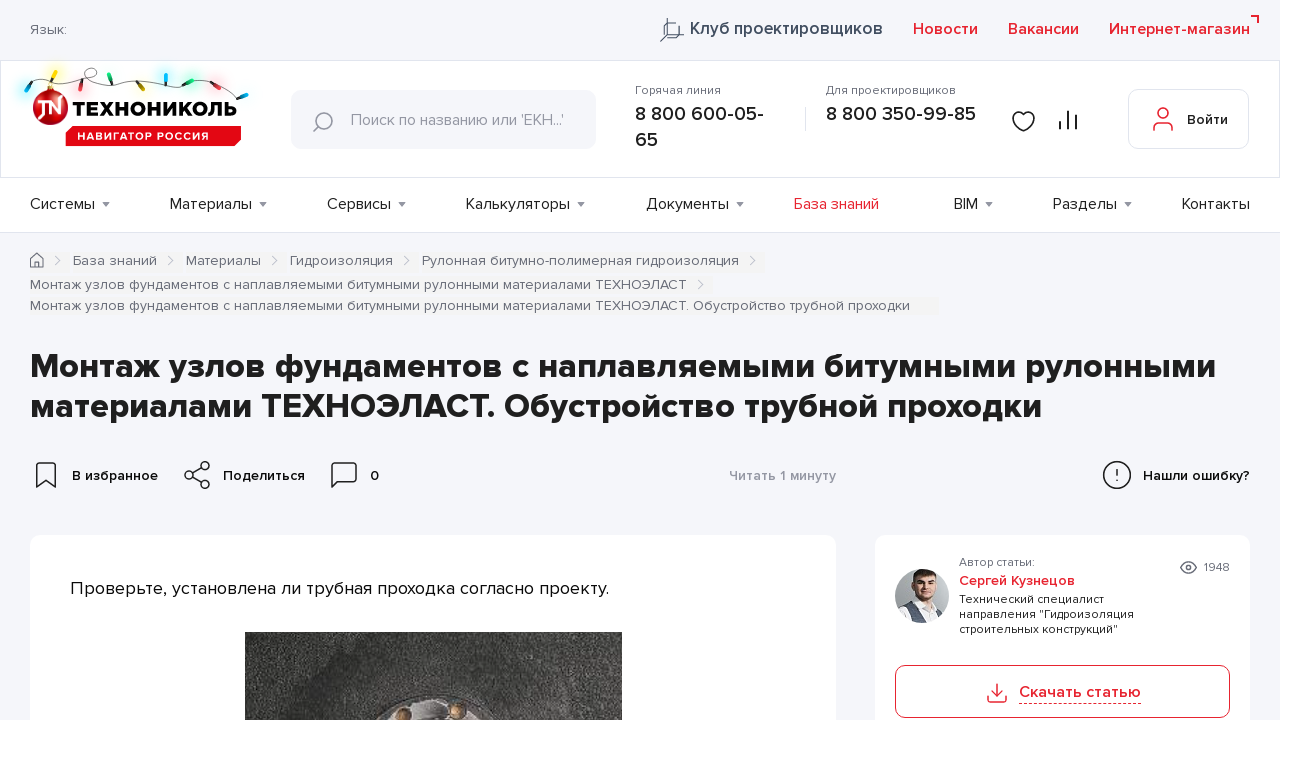

--- FILE ---
content_type: text/html; charset=UTF-8
request_url: https://nav.tn.ru/knowledge-base/materialy/gidroizolyatsiya/bitumnye-rulonnye-materialy/vypolnenie-uzlov-fundamentov-s-naplavlyaemymi-materialami/montazh-uzlov-fundamentov-s-naplavlyaemymi-bitumnymi-rulonnymi-materialami-tekhnoelast-obustroystvo-trubnoy-prokhodki/
body_size: 44525
content:
 <!DOCTYPE html>
<html lang="ru">
<head>
	<meta charset="UTF-8">
	<meta name="viewport" content="width=device-width, initial-scale=1.0">
	<meta name="yandex-verification" content="5e7c3c46bdbf55f9">
	<meta name="yandex-verification" content="153795f593826774">
	<title>Монтаж узлов фундаментов с наплавляемыми битумными рулонными материалами ТЕХНОЭЛАСТ. Обустройство трубной проходки - База знаний ТЕХНОНИКОЛЬ</title>

	<link rel="apple-touch-icon" sizes="57x57" href="/local/templates/nav-tn/favicons/apple-icon-57x57.png">
	<link rel="apple-touch-icon" sizes="60x60" href="/local/templates/nav-tn/favicons/apple-icon-60x60.png">
	<link rel="apple-touch-icon" sizes="72x72" href="/local/templates/nav-tn/favicons/apple-icon-72x72.png">
	<link rel="apple-touch-icon" sizes="76x76" href="/local/templates/nav-tn/favicons/apple-icon-76x76.png">
	<link rel="apple-touch-icon" sizes="114x114" href="/local/templates/nav-tn/favicons/apple-icon-114x114.png">
	<link rel="apple-touch-icon" sizes="120x120" href="/local/templates/nav-tn/favicons/apple-icon-120x120.png">
	<link rel="apple-touch-icon" sizes="144x144" href="/local/templates/nav-tn/favicons/apple-icon-144x144.png">
	<link rel="apple-touch-icon" sizes="152x152" href="/local/templates/nav-tn/favicons/apple-icon-152x152.png">
	<link rel="apple-touch-icon" sizes="180x180" href="/local/templates/nav-tn/favicons/apple-icon-180x180.png">
	<link rel="icon" type="image/png" sizes="192x192"  href="/local/templates/nav-tn/favicons/android-icon-192x192.png">
	<link rel="icon" type="image/png" sizes="32x32" href="/local/templates/nav-tn/favicons/favicon-32x32.png">
	<link rel="icon" type="image/png" sizes="96x96" href="/local/templates/nav-tn/favicons/favicon-96x96.png">
	<link rel="icon" type="image/png" sizes="16x16" href="/local/templates/nav-tn/favicons/favicon-16x16.png">
		<link rel="manifest" href="/local/templates/nav-tn/favicons/manifest.json">
	<meta name="msapplication-TileColor" content="#ffffff">
	<meta name="msapplication-TileImage" content="/local/templates/nav-tn/favicons/ms-icon-144x144.png">
	<meta name="theme-color" content="#ffffff">
				
					<link rel="preload" href="/local/templates/nav-tn/builds/prod/2026/01-16/09-32-27-664/css/knowledgebase.css" as="style" onload="this.rel='stylesheet'" media="all">
		
				<script type="text/javascript" src="/local/templates/nav-tn/builds/prod/2026/01-16/09-32-27-664/js/common.js"></script>
		
			<!-- Google Tag Manager -->
		<script>(function(w,d,s,l,i){w[l]=w[l]||[];w[l].push({'gtm.start':
		new Date().getTime(),event:'gtm.js'});var f=d.getElementsByTagName(s)[0],
		j=d.createElement(s),dl=l!='dataLayer'?'&l='+l:'';j.async=true;j.src=
		'https://www.googletagmanager.com/gtm.js?id='+i+dl;f.parentNode.insertBefore(j,f);
		})(window,document,'script','dataLayer','GTM-N58N9GC');</script>
		<!-- End Google Tag Manager -->
	
	<meta http-equiv="Content-Type" content="text/html; charset=UTF-8" />
<meta name="keywords" content="монтаж узлов фундаментов с наплавляемыми битумными рулонными материалами техноэласт. обустройство трубной проходки технонавигатор технический портал технониколь база знаний" />
<meta name="description" content="Монтаж узлов фундаментов с наплавляемыми битумными рулонными материалами ТЕХНОЭЛАСТ. Обустройство трубной проходки - Статья в базе знаний ТЕХНОНИКОЛЬ. Читайте материалы от экспертов" />
<script data-skip-moving="true">(function(w, d) {var v = w.frameCacheVars = {"CACHE_MODE":"HTMLCACHE","storageBlocks":[],"dynamicBlocks":{"privacy_confirm":"d41d8cd98f00","header-top":"32c56e4e635a","iIjGFB":"47a2fa5aaf91","header-menu":"03cc999c46c3"},"AUTO_UPDATE":true,"AUTO_UPDATE_TTL":600,"version":2};var inv = false;if (v.AUTO_UPDATE === false){if (v.AUTO_UPDATE_TTL && v.AUTO_UPDATE_TTL > 0){var lm = Date.parse(d.lastModified);if (!isNaN(lm)){var td = new Date().getTime();if ((lm + v.AUTO_UPDATE_TTL * 1000) >= td){w.frameRequestStart = false;w.preventAutoUpdate = true;return;}inv = true;}}else{w.frameRequestStart = false;w.preventAutoUpdate = true;return;}}var r = w.XMLHttpRequest ? new XMLHttpRequest() : (w.ActiveXObject ? new w.ActiveXObject("Microsoft.XMLHTTP") : null);if (!r) { return; }w.frameRequestStart = true;var m = v.CACHE_MODE; var l = w.location; var x = new Date().getTime();var q = "?bxrand=" + x + (l.search.length > 0 ? "&" + l.search.substring(1) : "");var u = l.protocol + "//" + l.host + l.pathname + q;r.open("GET", u, true);r.setRequestHeader("BX-ACTION-TYPE", "get_dynamic");r.setRequestHeader("X-Bitrix-Composite", "get_dynamic");r.setRequestHeader("BX-CACHE-MODE", m);r.setRequestHeader("BX-CACHE-BLOCKS", v.dynamicBlocks ? JSON.stringify(v.dynamicBlocks) : "");if (inv){r.setRequestHeader("BX-INVALIDATE-CACHE", "Y");}try { r.setRequestHeader("BX-REF", d.referrer || "");} catch(e) {}if (m === "APPCACHE"){r.setRequestHeader("BX-APPCACHE-PARAMS", JSON.stringify(v.PARAMS));r.setRequestHeader("BX-APPCACHE-URL", v.PAGE_URL ? v.PAGE_URL : "");}r.onreadystatechange = function() {if (r.readyState != 4) { return; }var a = r.getResponseHeader("BX-RAND");var b = w.BX && w.BX.frameCache ? w.BX.frameCache : false;if (a != x || !((r.status >= 200 && r.status < 300) || r.status === 304 || r.status === 1223 || r.status === 0)){var f = {error:true, reason:a!=x?"bad_rand":"bad_status", url:u, xhr:r, status:r.status};if (w.BX && w.BX.ready && b){BX.ready(function() {setTimeout(function(){BX.onCustomEvent("onFrameDataRequestFail", [f]);}, 0);});}w.frameRequestFail = f;return;}if (b){b.onFrameDataReceived(r.responseText);if (!w.frameUpdateInvoked){b.update(false);}w.frameUpdateInvoked = true;}else{w.frameDataString = r.responseText;}};r.send();var p = w.performance;if (p && p.addEventListener && p.getEntries && p.setResourceTimingBufferSize){var e = 'resourcetimingbufferfull';var h = function() {if (w.BX && w.BX.frameCache && w.BX.frameCache.frameDataInserted){p.removeEventListener(e, h);}else {p.setResourceTimingBufferSize(p.getEntries().length + 50);}};p.addEventListener(e, h);}})(window, document);</script>


<link href="/local/vendor/techart/bitrix.tao/styles/forms/form.css?16983944451389" type="text/css"  rel="stylesheet" />
<link href="/local/components/bitrix/main.file.input/templates/drag_n_drop_clip/style.css?168916909712481" type="text/css"  rel="stylesheet" />
<link href="/local/bundles/History/styles/table.css?16885431628415" type="text/css"  data-template-style="true"  rel="stylesheet" />
<script>if(!window.BX)window.BX={};if(!window.BX.message)window.BX.message=function(mess){if(typeof mess==='object'){for(let i in mess) {BX.message[i]=mess[i];} return true;}};</script>
<script>(window.BX||top.BX).message({"JS_CORE_LOADING":"Загрузка...","JS_CORE_NO_DATA":"- Нет данных -","JS_CORE_WINDOW_CLOSE":"Закрыть","JS_CORE_WINDOW_EXPAND":"Развернуть","JS_CORE_WINDOW_NARROW":"Свернуть в окно","JS_CORE_WINDOW_SAVE":"Сохранить","JS_CORE_WINDOW_CANCEL":"Отменить","JS_CORE_WINDOW_CONTINUE":"Продолжить","JS_CORE_H":"ч","JS_CORE_M":"м","JS_CORE_S":"с","JSADM_AI_HIDE_EXTRA":"Скрыть лишние","JSADM_AI_ALL_NOTIF":"Показать все","JSADM_AUTH_REQ":"Требуется авторизация!","JS_CORE_WINDOW_AUTH":"Войти","JS_CORE_IMAGE_FULL":"Полный размер"});</script>

<script src="/bitrix/js/main/core/core.js?1756106313511455"></script>

<script>BX.Runtime.registerExtension({"name":"main.core","namespace":"BX","loaded":true});</script>
<script>BX.setJSList(["\/bitrix\/js\/main\/core\/core_ajax.js","\/bitrix\/js\/main\/core\/core_promise.js","\/bitrix\/js\/main\/polyfill\/promise\/js\/promise.js","\/bitrix\/js\/main\/loadext\/loadext.js","\/bitrix\/js\/main\/loadext\/extension.js","\/bitrix\/js\/main\/polyfill\/promise\/js\/promise.js","\/bitrix\/js\/main\/polyfill\/find\/js\/find.js","\/bitrix\/js\/main\/polyfill\/includes\/js\/includes.js","\/bitrix\/js\/main\/polyfill\/matches\/js\/matches.js","\/bitrix\/js\/ui\/polyfill\/closest\/js\/closest.js","\/bitrix\/js\/main\/polyfill\/fill\/main.polyfill.fill.js","\/bitrix\/js\/main\/polyfill\/find\/js\/find.js","\/bitrix\/js\/main\/polyfill\/matches\/js\/matches.js","\/bitrix\/js\/main\/polyfill\/core\/dist\/polyfill.bundle.js","\/bitrix\/js\/main\/core\/core.js","\/bitrix\/js\/main\/polyfill\/intersectionobserver\/js\/intersectionobserver.js","\/bitrix\/js\/main\/lazyload\/dist\/lazyload.bundle.js","\/bitrix\/js\/main\/polyfill\/core\/dist\/polyfill.bundle.js","\/bitrix\/js\/main\/parambag\/dist\/parambag.bundle.js"]);
</script>
<script>BX.Runtime.registerExtension({"name":"ui.dexie","namespace":"BX.DexieExport","loaded":true});</script>
<script>BX.Runtime.registerExtension({"name":"ls","namespace":"window","loaded":true});</script>
<script>BX.Runtime.registerExtension({"name":"fx","namespace":"window","loaded":true});</script>
<script>BX.Runtime.registerExtension({"name":"fc","namespace":"window","loaded":true});</script>
<script>BX.Runtime.registerExtension({"name":"pull.protobuf","namespace":"BX","loaded":true});</script>
<script>BX.Runtime.registerExtension({"name":"rest.client","namespace":"window","loaded":true});</script>
<script>(window.BX||top.BX).message({"pull_server_enabled":"N","pull_config_timestamp":0,"shared_worker_allowed":"Y","pull_guest_mode":"N","pull_guest_user_id":0,"pull_worker_mtime":1745405499});(window.BX||top.BX).message({"PULL_OLD_REVISION":"Для продолжения корректной работы с сайтом необходимо перезагрузить страницу."});</script>
<script>BX.Runtime.registerExtension({"name":"pull.client","namespace":"BX","loaded":true});</script>
<script>BX.Runtime.registerExtension({"name":"pull","namespace":"window","loaded":true});</script>
<script>(window.BX||top.BX).message({"phone_auth_resend":"Вы сможете отправить код повторно через #INTERVAL# сек.","phone_auth_resend_link":"Отправить код повторно"});</script>
<script>BX.Runtime.registerExtension({"name":"phone_auth","namespace":"window","loaded":true});</script>
<script>BX.Runtime.registerExtension({"name":"dd","namespace":"window","loaded":true});</script>
<script>(window.BX||top.BX).message({"LANGUAGE_ID":"ru","FORMAT_DATE":"DD.MM.YYYY","FORMAT_DATETIME":"DD.MM.YYYY HH:MI:SS","COOKIE_PREFIX":"BITRIX_SM","SERVER_TZ_OFFSET":"10800","UTF_MODE":"Y","SITE_ID":"s1","SITE_DIR":"\/"});</script>


<script src="/bitrix/js/ui/dexie/dist/dexie.bundle.js?1753252709218847"></script>
<script src="/bitrix/js/main/core/core_ls.js?17394300054201"></script>
<script src="/bitrix/js/main/core/core_fx.js?168854307716888"></script>
<script src="/bitrix/js/main/core/core_frame_cache.js?175325275116945"></script>
<script src="/bitrix/js/pull/protobuf/protobuf.js?1688543075274055"></script>
<script src="/bitrix/js/pull/protobuf/model.js?168854307570928"></script>
<script src="/bitrix/js/rest/client/rest.client.js?168854308317414"></script>
<script src="/bitrix/js/pull/client/pull.client.js?174953593983861"></script>
<script src="/bitrix/js/main/core/core_phone_auth.js?16885430772093"></script>
<script src="/bitrix/js/main/core/core_dd.js?16885430773613"></script>
<script src="/bitrix/js/main/file_upload_agent.js?168854307516785"></script>
<script src='https://smartcaptcha.yandexcloud.net/captcha.js' async defer></script>
<script>
					(function () {
						"use strict";

						var counter = function ()
						{
							var cookie = (function (name) {
								var parts = ("; " + document.cookie).split("; " + name + "=");
								if (parts.length == 2) {
									try {return JSON.parse(decodeURIComponent(parts.pop().split(";").shift()));}
									catch (e) {}
								}
							})("BITRIX_CONVERSION_CONTEXT_s1");

							if (cookie && cookie.EXPIRE >= BX.message("SERVER_TIME"))
								return;

							var request = new XMLHttpRequest();
							request.open("POST", "/bitrix/tools/conversion/ajax_counter.php", true);
							request.setRequestHeader("Content-type", "application/x-www-form-urlencoded");
							request.send(
								"SITE_ID="+encodeURIComponent("s1")+
								"&sessid="+encodeURIComponent(BX.bitrix_sessid())+
								"&HTTP_REFERER="+encodeURIComponent(document.referrer)
							);
						};

						if (window.frameRequestStart === true)
							BX.addCustomEvent("onFrameDataReceived", counter);
						else
							BX.ready(counter);
					})();
				</script>
<link href="https://nav.tn.ru/knowledge-base/materialy/gidroizolyatsiya/bitumnye-rulonnye-materialy/vypolnenie-uzlov-fundamentov-s-naplavlyaemymi-materialami/montazh-uzlov-fundamentov-s-naplavlyaemymi-bitumnymi-rulonnymi-materialami-tekhnoelast-obustroystvo-trubnoy-prokhodki/" rel="canonical" />
<meta property="og:title" content="Монтаж узлов фундаментов с наплавляемыми битумными рулонными материалами ТЕХНОЭЛАСТ. Обустройство трубной проходки - База знаний ТЕХНОНИКОЛЬ"/>
<meta property="og:description" content="Монтаж узлов фундаментов с наплавляемыми битумными рулонными материалами ТЕХНОЭЛАСТ. Обустройство трубной проходки - Статья в базе знаний ТЕХНОНИКОЛЬ. Читайте материалы от экспертов"/>
<meta property="og:url" content= "http://nav.tn.ru/knowledge-base/materialy/gidroizolyatsiya/bitumnye-rulonnye-materialy/vypolnenie-uzlov-fundamentov-s-naplavlyaemymi-materialami/montazh-uzlov-fundamentov-s-naplavlyaemymi-bitumnymi-rulonnymi-materialami-tekhnoelast-obustroystvo-trubnoy-prokhodki/" />
<meta property="og:type" content="article"/>



<script src="/local/bundles/Yandex/scripts/smartcaptcha.js?17666629813981"></script>
<script src="/local/bundles/Compare/scripts/compare.js?17658827775482"></script>
<script src="/local/vendor/techart/bitrix.tao/scripts/forms/jquery.form.js?169839444536870"></script>
<script src="/local/vendor/techart/bitrix.tao/scripts/forms/form.js?16983944452262"></script>
<script src="/local/components/bitrix/main.file.input/templates/drag_n_drop_clip/script.js?169046715321535"></script>


<script type="application/ld+json">
{
    "@context": "https://schema.org",
    "@type": "WebSite",
    "url": "https://nav.tn.ru/"
}
</script>

<script type="application/ld+json">
{
    "@context": "https://schema.org",
    "@type": "BreadcrumbList",
    "itemListElement": [
        {
            "@type": "ListItem",
            "position": 1,
            "item": {
                "@id": "https://nav.tn.ru/",
                "name": "Главная"
            }
        },
        {
            "@type": "ListItem",
            "position": 2,
            "item": {
                "@id": "https://nav.tn.ru/knowledge-base/materialy/",
                "name": "Материалы"
            }
        },
        {
            "@type": "ListItem",
            "position": 3,
            "item": {
                "@id": "https://nav.tn.ru/knowledge-base/materialy/gidroizolyatsiya/",
                "name": "Гидроизоляция"
            }
        },
        {
            "@type": "ListItem",
            "position": 4,
            "item": {
                "@id": "https://nav.tn.ru/knowledge-base/materialy/gidroizolyatsiya/bitumnye-rulonnye-materialy/",
                "name": "Рулонная битумно-полимерная гидроизоляция"
            }
        },
        {
            "@type": "ListItem",
            "position": 5,
            "item": {
                "@id": "https://nav.tn.ru/knowledge-base/materialy/gidroizolyatsiya/bitumnye-rulonnye-materialy/vypolnenie-uzlov-fundamentov-s-naplavlyaemymi-materialami/",
                "name": "Монтаж узлов фундаментов с наплавляемыми битумными рулонными материалами ТЕХНОЭЛАСТ"
            }
        },
        {
            "@type": "ListItem",
            "position": 6,
            "item": {
                "@id": "https://nav.tn.ru",
                "name": "Монтаж узлов фундаментов с наплавляемыми битумными рулонными материалами ТЕХНОЭЛАСТ. Обустройство трубной проходки"
            }
        }
    ]
}
</script>
	<meta name="google-site-verification" content="xU1egQHWXqtVubII8oaoNuG3uEl9j-4YKtSi4QlujJc" />
	</head>
<body data-lang="ru" data-site="s1">
	<div id="bxdynamic_privacy_confirm_start" style="display:none"></div><div id="bxdynamic_privacy_confirm_end" style="display:none"></div>
			<!-- Google Tag Manager (noscript) -->
		<noscript><iframe src="https://www.googletagmanager.com/ns.html?id=GTM-N58N9GC"
		height="0" width="0" style="display:none;visibility:hidden"></iframe></noscript>
		<!-- End Google Tag Manager (noscript) -->
						<header class="b-header  ">
				<div class="b-header__top">
				<div id="bxdynamic_header-top_start" style="display:none"></div>				<div class="l-wrapper">
					<div class="b-header-top__wrap">
						<div class="b-header-top__left">
							<script>
								var siteDir = '/';
							</script>
														<div class="b-lang">
	<div class="b-lang__title">Язык:</div>
	<div class="b-lang__select" data-prim-content-text="lang" id="google_translate_element"></div>
	<div class="b-lang-popup b-lang-popup--hidden">
		<div class="b-lang-popup__close"></div>
		<p class="b-lang-popup__text">Обращаем внимание, что перевод страницы выполнен с использованием средств автоматического перевода, в следствии чего может содержать неточноcти.</p>
		<div class="l-button l-button--small b-lang-popup__button">Согласен(на)</div>
	</div>
</div>													</div>
						<div class="b-header__top-link">
							<a href="/club_tn/" target="_blank" class="l-link club_tn">
								Клуб проектировщиков							</a>

							<a href="/news/" class="l-link">
								Новости							</a>

							<a href="/vacancies/" class="l-link">
								Вакансии							</a>
						</div>
						<a href="https://shop.tn.ru/?utm_source=navtnru&utm_medium=referral&utm_term=knopka_internet_magazin" target="_blank" class="b-header__store l-link l-link--external">
							Интернет-магазин						</a>
					</div>
				</div>
				<div id="bxdynamic_header-top_end" style="display:none"></div>			</div>
			<div class="b-header__bottom">
				<div class="l-wrapper">
					<div class="b-header__bottom-wrap">
						<a class="b-header__logo" href="/">
							<svg width="268" height="62" viewBox="0 0 268 62" fill="none" xmlns="http://www.w3.org/2000/svg">
<g filter="url(#filter0_f_19282_15716)">
<ellipse cx="19.9641" cy="37.0622" rx="4" ry="7" transform="rotate(30 19.9641 37.0622)" fill="#00EEFF"/>
</g>
	<g filter="url(#filter3_f_19282_15716)">
		<ellipse cx="49.9641" cy="21.0622" rx="4" ry="7" transform="rotate(30 49.9641 21.0622)" fill="#FFF500"/>
	</g>
	<g filter="url(#filter5_f_19282_15716)">
		<ellipse cx="75.6755" cy="35.7968" rx="4" ry="7" transform="rotate(15 75.6755 35.7968)" fill="#FE4260"/>
	</g>
	<g filter="url(#filter7_f_19282_15716)">
		<ellipse cx="105.675" cy="22.7968" rx="4" ry="7" transform="rotate(-15 105.675 22.7968)" fill="#04FBB0"/>
	</g>
	<g filter="url(#filter4_f_19282_15716)">
		<ellipse cx="139.964" cy="35.0622" rx="4" ry="7" transform="rotate(150 139.964 35.0622)" fill="#FFF500"/>
	</g>
	<g filter="url(#filter2_f_19282_15716)">
		<ellipse cx="163" cy="24" rx="4" ry="7" fill="#00EEFF"/>
	</g>
	<g filter="url(#filter8_f_19282_15716)">
		<ellipse cx="190.062" cy="27.9641" rx="4" ry="7" transform="rotate(60 190.062 27.9641)" fill="#04FBB0"/>
	</g>
	<g filter="url(#filter6_f_19282_15716)">
		<ellipse cx="215.062" cy="31.9641" rx="4" ry="7" transform="rotate(120 215.062 31.9641)" fill="#FE4260"/>
	</g>
<g filter="url(#filter1_f_19282_15716)">
	<ellipse cx="245.797" cy="42.6754" rx="4" ry="7" transform="rotate(75 245.797 42.6754)" fill="#00EEFF"/>
</g>
<path d="M26 28.5C29 26.5 37.5 24.2 45.5 29C53.5 33.8 70.6667 28.1667 78 25.5C82.8333 24.1667 92 25 92.5 19.5C92.7308 16.9609 89.2968 12.8247 83.5 15.5C77 18.5 80 25.5 88.5 29C94.1667 30.8333 103.4 33.3 109 32.5C116 31.5 119.5 28 133.5 28C144.7 28 158.5 31 164 32.5C169.167 34 179.7 36.1001 180.5 32.5C181.5 28 200 25.5 209.5 29C216.833 31.5 232.6 38.5 237 46.5" stroke="black" stroke-width="0.5"/>
	<path d="M24.5982 27.9232C24.842 27.5535 25.408 27.4531 26.0758 27.8548L26.1296 27.8997C26.7705 28.3179 26.9131 28.8802 26.677 29.2563L24.53 32.9486C24.2939 33.3247 24.0042 33.5778 22.9065 32.8952C21.8089 32.2125 21.8697 31.7811 22.1198 31.4038L24.5982 27.9232Z" fill="url(#paint7_linear_19282_15716)"/>
	<path class="lgt" d="M21.1226 32.0822C21.7154 31.1701 22.3392 31.0006 23.6658 31.8616C24.9923 32.7225 25.1054 33.3513 24.514 34.2775L21.5026 38.9417C21.2104 39.3834 20.755 39.6912 20.2361 39.7976C19.7173 39.9039 19.1774 39.8001 18.735 39.509C18.2865 39.2269 17.9682 38.7784 17.8501 38.2619C17.7319 37.7453 17.8236 37.2031 18.1049 36.7541L21.1226 32.0822Z" fill="url(#paint8_linear_19282_15716)"/>
	<path d="M46.5906 28.8288C46.4216 29.235 45.8739 29.3537 45.1784 29.021L45.1045 28.9902C44.3936 28.6944 44.178 28.1714 44.3694 27.7636L45.9984 23.8491C46.1675 23.4428 46.422 23.1696 47.6045 23.7376C48.7871 24.3055 48.778 24.6917 48.5774 25.0956L46.5906 28.8288Z" fill="url(#paint57_linear_19282_15716)"/>
	<path class="lgt" d="M49.5895 24.4337C49.1154 25.417 48.5178 25.6557 47.0936 24.9656C45.6695 24.2754 45.47 23.6617 45.9534 22.6822L48.3627 17.6735C48.5992 17.1988 49.0144 16.8375 49.5172 16.6689C50.02 16.5004 50.5691 16.5384 51.0439 16.7746C51.282 16.8862 51.4958 17.0437 51.673 17.238C51.8501 17.4324 51.9873 17.6597 52.0765 17.9071C52.1657 18.1545 52.2052 18.4171 52.1928 18.6798C52.1804 18.9425 52.1164 19.2001 52.0043 19.438L49.5895 24.4337Z" fill="url(#paint58_linear_19282_15716)"/>
	<path d="M76.3594 25.7877C76.4435 25.3561 76.9291 25.1025 77.6895 25.2516L77.7591 25.244C78.5107 25.4041 78.8286 25.8324 78.7754 26.2707L78.1227 30.4652C78.0286 30.8978 77.8731 31.2265 76.5884 30.9732C75.3037 30.7198 75.2209 30.3264 75.3039 29.885L76.3594 25.7877Z" fill="url(#paint42_linear_19282_15716)"/>
	<path class="lgt" d="M74.4531 30.852C74.6836 29.8212 75.2016 29.4031 76.7545 29.7179C78.3073 30.0328 78.6392 30.5903 78.413 31.6608L77.3248 37.1296C77.2696 37.3867 77.1642 37.6303 77.0147 37.8466C76.8652 38.0629 76.6746 38.2477 76.4536 38.3902C76.2327 38.5327 75.9858 38.6303 75.7271 38.6774C75.4684 38.7244 75.203 38.7199 74.946 38.6643C74.4257 38.563 73.9669 38.2592 73.6704 37.8198C73.3739 37.3803 73.264 36.8411 73.3648 36.3207L74.4531 30.852Z" fill="url(#paint43_linear_19282_15716)"/>
	<path d="M109.555 31.1063C109.701 31.5242 109.419 32.0384 108.692 32.2791L108.622 32.2801C107.896 32.5208 107.362 32.2986 107.216 31.8607L105.657 27.8832C105.521 27.4651 105.486 27.0856 106.719 26.6574C107.953 26.2293 108.238 26.5451 108.374 26.9632L109.555 31.1063Z" fill="url(#paint21_linear_19282_15716)"/>
	<path class="lgt" d="M108.645 25.699C109 26.6939 108.739 27.3278 107.236 27.8299C105.734 28.3321 105.179 28.0302 104.824 26.9953L103.037 21.7409C102.954 21.4913 102.921 21.2278 102.94 20.9655C102.96 20.7032 103.03 20.4473 103.149 20.2124C103.267 19.9775 103.43 19.7682 103.63 19.5966C103.829 19.4249 104.06 19.2942 104.31 19.212C104.558 19.1253 104.821 19.0885 105.083 19.1036C105.346 19.1187 105.603 19.1854 105.839 19.2999C106.076 19.4144 106.288 19.5744 106.463 19.7709C106.637 19.9673 106.772 20.1963 106.858 20.4447L108.645 25.699Z" fill="url(#paint22_linear_19282_15716)"/>
	<path d="M132.534 28.9183C132.258 28.5628 132.36 28.0411 132.95 27.5454L133.013 27.4964C133.621 27.0245 134.151 27.0059 134.437 27.3413L137.282 30.4876C137.558 30.8432 137.731 31.1644 136.714 31.991C135.697 32.8176 135.355 32.6531 135.077 32.3116L132.534 28.9183Z" fill="url(#paint36_linear_19282_15716)"/>
	<path class="lgt" d="M135.31 33.5101C134.636 32.6409 134.658 32.0165 135.892 30.9963C137.125 29.9762 137.723 30.0946 138.453 30.9209L141.981 35.2083C142.306 35.6274 142.451 36.1585 142.385 36.6847C142.318 37.211 142.045 37.6893 141.626 38.0144C141.425 38.1838 141.193 38.312 140.942 38.3916C140.692 38.4711 140.428 38.5005 140.166 38.478C139.904 38.4555 139.649 38.3815 139.416 38.2604C139.182 38.1393 138.975 37.9733 138.806 37.772L135.31 33.5101Z" fill="url(#paint37_linear_19282_15716)"/>
	<path d="M164.733 32.6767C164.72 33.1159 164.281 33.4993 163.512 33.4641L163.434 33.4782C162.665 33.443 162.258 33.0385 162.259 32.5913L162.237 28.3284C162.258 27.8777 162.356 27.5148 163.667 27.5747C164.978 27.6346 165.116 28.0062 165.104 28.4551L164.733 32.6767Z" fill="url(#paint0_linear_19282_15716)"/>
	<path class="lgt" d="M165.604 27.3295C165.554 28.4152 165.18 28.8784 163.604 28.8151C162.028 28.7518 161.685 28.2545 161.726 27.1195L161.952 21.5729C161.979 21.0578 162.204 20.573 162.58 20.2198C162.956 19.8667 163.454 19.6724 163.97 19.6777C164.487 19.7129 164.971 19.9479 165.318 20.333C165.666 20.7181 165.85 21.2232 165.833 21.7417L165.604 27.3295Z" fill="url(#paint1_linear_19282_15716)"/>
	<path d="M181.532 33.5762C181.142 33.786 180.59 33.5875 180.238 32.9076L180.226 32.8386C179.875 32.1588 180.011 31.5972 180.42 31.384L184.105 29.2218C184.496 29.0219 184.865 28.9273 185.481 30.0789C186.098 31.2304 185.83 31.5611 185.439 31.761L181.532 33.5762Z" fill="url(#paint28_linear_19282_15716)"/>
	<path class="lgt" d="M186.73 31.8312C185.803 32.3373 185.136 32.179 184.405 30.7734C183.674 29.3678 183.885 28.7729 184.851 28.2599L189.761 25.6719C189.995 25.551 190.25 25.4775 190.512 25.4554C190.774 25.4333 191.038 25.4631 191.288 25.5431C191.539 25.6231 191.771 25.7517 191.972 25.9216C192.173 26.0915 192.338 26.2993 192.458 26.5331C192.583 26.7648 192.66 27.0186 192.686 27.2803C192.712 27.5419 192.687 27.8061 192.611 28.0578C192.535 28.3095 192.41 28.5438 192.243 28.7472C192.077 28.9505 191.872 29.1191 191.64 29.2431L186.73 31.8312Z" fill="url(#paint29_linear_19282_15716)"/>
	<path d="M209.159 29.8338C208.802 29.5771 208.774 29.0299 209.227 28.4014L209.25 28.3351C209.709 27.7192 210.231 27.6095 210.607 27.841L214.145 30.1873C214.499 30.4536 214.732 30.7323 213.965 31.7935C213.198 32.8546 212.806 32.7654 212.439 32.5054L209.159 29.8338Z" fill="url(#paint49_linear_19282_15716)"/>
	<path class="lgt" d="M212.962 33.6826C212.122 33.0423 211.959 32.3969 212.894 31.1178C213.829 29.8388 214.474 29.7703 215.352 30.4233L219.865 33.6979C220.076 33.8555 220.253 34.0531 220.387 34.2793C220.521 34.5055 220.609 34.756 220.646 35.0163C220.683 35.2766 220.669 35.5416 220.603 35.7963C220.538 36.051 220.423 36.2902 220.265 36.5004C219.956 36.9307 219.488 37.2206 218.965 37.3062C218.442 37.3919 217.906 37.2663 217.475 36.9572L212.962 33.6826Z" fill="url(#paint50_linear_19282_15716)"/>
	<path d="M237.338 47.4898C236.926 47.652 236.405 47.4085 236.09 46.6958L236.072 46.6282C235.788 45.9174 235.995 45.3754 236.404 45.2036L240.285 43.4185C240.694 43.2466 241.077 43.2062 241.582 44.396C242.087 45.5858 241.789 45.9037 241.367 46.0685L237.338 47.4898Z" fill="url(#paint14_linear_19282_15716)"/>
	<path class="lgt" d="M242.573 46.0873C241.564 46.4924 240.956 46.2721 240.366 44.8048C239.776 43.3375 240.046 42.7581 241.062 42.3407L246.208 40.2578C246.702 40.0645 247.251 40.0748 247.737 40.2862C248.222 40.4977 248.604 40.8932 248.799 41.3858C249.003 41.8746 249.006 42.4246 248.805 42.915C248.605 43.4055 248.218 43.7963 247.729 44.0017L242.573 46.0873Z" fill="url(#paint15_linear_19282_15716)"/>
<defs>
<filter id="filter0_f_19282_15716" x="0.43955" y="16.0769" width="39.0491" height="41.9706" filterUnits="userSpaceOnUse" color-interpolation-filters="sRGB">
<feFlood flood-opacity="0" result="BackgroundImageFix"/>
<feBlend mode="normal" in="SourceGraphic" in2="BackgroundImageFix" result="shape"/>
<feGaussianBlur stdDeviation="7.3" result="effect1_foregroundBlur_19282_15716"/>
</filter>
<filter id="filter1_f_19282_15716" x="224.356" y="23.807" width="42.8826" height="37.7369" filterUnits="userSpaceOnUse" color-interpolation-filters="sRGB">
<feFlood flood-opacity="0" result="BackgroundImageFix"/>
<feBlend mode="normal" in="SourceGraphic" in2="BackgroundImageFix" result="shape"/>
<feGaussianBlur stdDeviation="7.3" result="effect1_foregroundBlur_19282_15716"/>
</filter>
<filter id="filter2_f_19282_15716" x="144.4" y="2.4" width="37.2" height="43.2" filterUnits="userSpaceOnUse" color-interpolation-filters="sRGB">
<feFlood flood-opacity="0" result="BackgroundImageFix"/>
<feBlend mode="normal" in="SourceGraphic" in2="BackgroundImageFix" result="shape"/>
<feGaussianBlur stdDeviation="7.3" result="effect1_foregroundBlur_19282_15716"/>
</filter>
<filter id="filter3_f_19282_15716" x="30.4396" y="0.0768795" width="39.0491" height="41.9706" filterUnits="userSpaceOnUse" color-interpolation-filters="sRGB">
<feFlood flood-opacity="0" result="BackgroundImageFix"/>
<feBlend mode="normal" in="SourceGraphic" in2="BackgroundImageFix" result="shape"/>
<feGaussianBlur stdDeviation="7.3" result="effect1_foregroundBlur_19282_15716"/>
</filter>
<filter id="filter4_f_19282_15716" x="120.44" y="14.0769" width="39.0491" height="41.9706" filterUnits="userSpaceOnUse" color-interpolation-filters="sRGB">
<feFlood flood-opacity="0" result="BackgroundImageFix"/>
<feBlend mode="normal" in="SourceGraphic" in2="BackgroundImageFix" result="shape"/>
<feGaussianBlur stdDeviation="7.3" result="effect1_foregroundBlur_19282_15716"/>
</filter>
<filter id="filter5_f_19282_15716" x="56.8072" y="14.3556" width="37.7366" height="42.8824" filterUnits="userSpaceOnUse" color-interpolation-filters="sRGB">
<feFlood flood-opacity="0" result="BackgroundImageFix"/>
<feBlend mode="normal" in="SourceGraphic" in2="BackgroundImageFix" result="shape"/>
<feGaussianBlur stdDeviation="7.3" result="effect1_foregroundBlur_19282_15716"/>
</filter>
<filter id="filter6_f_19282_15716" x="194.077" y="12.4397" width="41.9705" height="39.0489" filterUnits="userSpaceOnUse" color-interpolation-filters="sRGB">
<feFlood flood-opacity="0" result="BackgroundImageFix"/>
<feBlend mode="normal" in="SourceGraphic" in2="BackgroundImageFix" result="shape"/>
<feGaussianBlur stdDeviation="7.3" result="effect1_foregroundBlur_19282_15716"/>
</filter>
<filter id="filter7_f_19282_15716" x="86.8072" y="1.35557" width="37.7366" height="42.8824" filterUnits="userSpaceOnUse" color-interpolation-filters="sRGB">
<feFlood flood-opacity="0" result="BackgroundImageFix"/>
<feBlend mode="normal" in="SourceGraphic" in2="BackgroundImageFix" result="shape"/>
<feGaussianBlur stdDeviation="7.3" result="effect1_foregroundBlur_19282_15716"/>
</filter>
<filter id="filter8_f_19282_15716" x="169.077" y="8.43967" width="41.9705" height="39.0489" filterUnits="userSpaceOnUse" color-interpolation-filters="sRGB">
<feFlood flood-opacity="0" result="BackgroundImageFix"/>
<feBlend mode="normal" in="SourceGraphic" in2="BackgroundImageFix" result="shape"/>
<feGaussianBlur stdDeviation="7.3" result="effect1_foregroundBlur_19282_15716"/>
</filter>
<linearGradient id="paint0_linear_19282_15716" x1="191.002" y1="39.6683" x2="193.882" y2="39.7941" gradientUnits="userSpaceOnUse">
<stop stop-color="#2C2C2C"/>
<stop offset="0.17"/>
<stop offset="0.18" stop-color="#020202"/>
<stop offset="0.33" stop-color="#212121"/>
<stop offset="0.46" stop-color="#343434"/>
<stop offset="0.55" stop-color="#3B3B3B"/>
<stop offset="0.62" stop-color="#363636"/>
<stop offset="0.71" stop-color="#292929"/>
<stop offset="0.79" stop-color="#121212"/>
<stop offset="0.85"/>
<stop offset="1" stop-color="#272727"/>
</linearGradient>
<linearGradient id="paint1_linear_19282_15716" x1="192.847" y1="28.9715" x2="192.45" y2="38.0626" gradientUnits="userSpaceOnUse">
<stop stop-color="#00C0FF"/>
<stop offset="0.36" stop-color="#00A9E1"/>
<stop offset="0.54" stop-color="#0090C0"/>
<stop offset="0.71" stop-color="#007DA6"/>
<stop offset="0.87" stop-color="#007197"/>
<stop offset="1" stop-color="#006D91"/>
</linearGradient>
<radialGradient id="paint2_radial_19282_15716" cx="0" cy="0" r="1" gradientUnits="userSpaceOnUse" gradientTransform="translate(192.65 33.4669) rotate(2.50237) scale(3.51537)">
<stop offset="0.7"/>
<stop offset="1" stop-color="#00C0FF"/>
</radialGradient>
<linearGradient id="paint3_linear_19282_15716" x1="192.978" y1="32.1743" x2="194.125" y2="31.4805" gradientUnits="userSpaceOnUse">
<stop offset="0.36" stop-color="white"/>
<stop offset="0.4" stop-color="#F5F5F5"/>
<stop offset="0.58" stop-color="#D0D0D0"/>
<stop offset="0.74" stop-color="#B6B6B6"/>
<stop offset="0.89" stop-color="#A7A7A7"/>
<stop offset="1" stop-color="#A1A1A1"/>
</linearGradient>
<linearGradient id="paint4_linear_19282_15716" x1="192.465" y1="36.103" x2="194.679" y2="35.3553" gradientUnits="userSpaceOnUse">
<stop offset="0.36" stop-color="white"/>
<stop offset="0.4" stop-color="#F5F5F5"/>
<stop offset="0.58" stop-color="#D0D0D0"/>
<stop offset="0.74" stop-color="#B6B6B6"/>
<stop offset="0.89" stop-color="#A7A7A7"/>
<stop offset="1" stop-color="#A1A1A1"/>
</linearGradient>
<linearGradient id="paint5_linear_19282_15716" x1="189.387" y1="29.4638" x2="192.659" y2="35.0961" gradientUnits="userSpaceOnUse">
<stop stop-color="#CCCCCC"/>
<stop offset="0.05" stop-color="#BBBBBB"/>
<stop offset="0.24" stop-color="#838383"/>
<stop offset="0.42" stop-color="#545454"/>
<stop offset="0.59" stop-color="#303030"/>
<stop offset="0.75" stop-color="#151515"/>
<stop offset="0.89" stop-color="#060606"/>
<stop offset="1"/>
</linearGradient>
<radialGradient id="paint6_radial_19282_15716" cx="0" cy="0" r="1" gradientUnits="userSpaceOnUse" gradientTransform="translate(165.285 59.2401) rotate(2.6786) scale(3.94662 5.30605)">
<stop offset="0.3" stop-color="#636363"/>
<stop offset="1"/>
</radialGradient>
<linearGradient id="paint7_linear_19282_15716" x1="25.7784" y1="31.1084" x2="23.3663" y2="29.5532" gradientUnits="userSpaceOnUse">
<stop stop-color="#2C2C2C"/>
<stop offset="0.17"/>
<stop offset="0.18" stop-color="#020202"/>
<stop offset="0.33" stop-color="#212121"/>
<stop offset="0.46" stop-color="#343434"/>
<stop offset="0.55" stop-color="#3B3B3B"/>
<stop offset="0.62" stop-color="#363636"/>
<stop offset="0.71" stop-color="#292929"/>
<stop offset="0.79" stop-color="#121212"/>
<stop offset="0.85"/>
<stop offset="1" stop-color="#272727"/>
</linearGradient>
<linearGradient id="paint8_linear_19282_15716" x1="18.8597" y1="39.4026" x2="23.7747" y2="31.7798" gradientUnits="userSpaceOnUse">
<stop stop-color="#00C0FF"/>
<stop offset="0.36" stop-color="#00A9E1"/>
<stop offset="0.54" stop-color="#0090C0"/>
<stop offset="0.71" stop-color="#007DA6"/>
<stop offset="0.87" stop-color="#007197"/>
<stop offset="1" stop-color="#006D91"/>
</linearGradient>
<radialGradient id="paint9_radial_19282_15716" cx="0" cy="0" r="1" gradientUnits="userSpaceOnUse" gradientTransform="translate(21.2874 35.6374) rotate(-147.187) scale(3.52)">
<stop offset="0.7"/>
<stop offset="1" stop-color="#00C0FF"/>
</radialGradient>
<linearGradient id="paint10_linear_19282_15716" x1="20.314" y1="36.5566" x2="18.9801" y2="36.577" gradientUnits="userSpaceOnUse">
<stop offset="0.36" stop-color="white"/>
<stop offset="0.4" stop-color="#F5F5F5"/>
<stop offset="0.58" stop-color="#D0D0D0"/>
<stop offset="0.74" stop-color="#B6B6B6"/>
<stop offset="0.89" stop-color="#A7A7A7"/>
<stop offset="1" stop-color="#A1A1A1"/>
</linearGradient>
<linearGradient id="paint11_linear_19282_15716" x1="22.7348" y1="33.4293" x2="20.442" y2="32.9624" gradientUnits="userSpaceOnUse">
<stop offset="0.36" stop-color="white"/>
<stop offset="0.4" stop-color="#F5F5F5"/>
<stop offset="0.58" stop-color="#D0D0D0"/>
<stop offset="0.74" stop-color="#B6B6B6"/>
<stop offset="0.89" stop-color="#A7A7A7"/>
<stop offset="1" stop-color="#A1A1A1"/>
</linearGradient>
<linearGradient id="paint12_linear_19282_15716" x1="22.0308" y1="40.6855" x2="22.0479" y2="34.2" gradientUnits="userSpaceOnUse">
<stop stop-color="#CCCCCC"/>
<stop offset="0.05" stop-color="#BBBBBB"/>
<stop offset="0.24" stop-color="#838383"/>
<stop offset="0.42" stop-color="#545454"/>
<stop offset="0.59" stop-color="#303030"/>
<stop offset="0.75" stop-color="#151515"/>
<stop offset="0.89" stop-color="#060606"/>
<stop offset="1"/>
</linearGradient>
<radialGradient id="paint13_radial_19282_15716" cx="0" cy="0" r="1" gradientUnits="userSpaceOnUse" gradientTransform="translate(0.812879 35.0904) rotate(-147.311) scale(3.95543 5.33532)">
<stop offset="0.3" stop-color="#636363"/>
<stop offset="1"/>
</radialGradient>
<linearGradient id="paint14_linear_19282_15716" x1="238.205" y1="44.2055" x2="239.283" y2="46.8652" gradientUnits="userSpaceOnUse">
<stop stop-color="#2C2C2C"/>
<stop offset="0.17"/>
<stop offset="0.18" stop-color="#020202"/>
<stop offset="0.33" stop-color="#212121"/>
<stop offset="0.46" stop-color="#343434"/>
<stop offset="0.55" stop-color="#3B3B3B"/>
<stop offset="0.62" stop-color="#363636"/>
<stop offset="0.71" stop-color="#292929"/>
<stop offset="0.79" stop-color="#121212"/>
<stop offset="0.85"/>
<stop offset="1" stop-color="#272727"/>
</linearGradient>
<linearGradient id="paint15_linear_19282_15716" x1="248.635" y1="41.4011" x2="240.23" y2="44.8091" gradientUnits="userSpaceOnUse">
<stop stop-color="#00C0FF"/>
<stop offset="0.36" stop-color="#00A9E1"/>
<stop offset="0.54" stop-color="#0090C0"/>
<stop offset="0.71" stop-color="#007DA6"/>
<stop offset="0.87" stop-color="#007197"/>
<stop offset="1" stop-color="#006D91"/>
</linearGradient>
<radialGradient id="paint16_radial_19282_15716" cx="0" cy="0" r="1" gradientUnits="userSpaceOnUse" gradientTransform="translate(244.484 43.0844) rotate(67.93) scale(3.52)">
<stop offset="0.7"/>
<stop offset="1" stop-color="#00C0FF"/>
</radialGradient>
<linearGradient id="paint17_linear_19282_15716" x1="245.809" y1="42.8924" x2="246.912" y2="43.643" gradientUnits="userSpaceOnUse">
<stop offset="0.36" stop-color="white"/>
<stop offset="0.4" stop-color="#F5F5F5"/>
<stop offset="0.58" stop-color="#D0D0D0"/>
<stop offset="0.74" stop-color="#B6B6B6"/>
<stop offset="0.89" stop-color="#A7A7A7"/>
<stop offset="1" stop-color="#A1A1A1"/>
</linearGradient>
<linearGradient id="paint18_linear_19282_15716" x1="242.03" y1="44.0579" x2="243.637" y2="45.7588" gradientUnits="userSpaceOnUse">
<stop offset="0.36" stop-color="white"/>
<stop offset="0.4" stop-color="#F5F5F5"/>
<stop offset="0.58" stop-color="#D0D0D0"/>
<stop offset="0.74" stop-color="#B6B6B6"/>
<stop offset="0.89" stop-color="#A7A7A7"/>
<stop offset="1" stop-color="#A1A1A1"/>
</linearGradient>
<linearGradient id="paint19_linear_19282_15716" x1="246.78" y1="38.5279" x2="243.035" y2="43.823" gradientUnits="userSpaceOnUse">
<stop stop-color="#CCCCCC"/>
<stop offset="0.05" stop-color="#BBBBBB"/>
<stop offset="0.24" stop-color="#838383"/>
<stop offset="0.42" stop-color="#545454"/>
<stop offset="0.59" stop-color="#303030"/>
<stop offset="0.75" stop-color="#151515"/>
<stop offset="0.89" stop-color="#060606"/>
<stop offset="1"/>
</linearGradient>
<radialGradient id="paint20_radial_19282_15716" cx="0" cy="0" r="1" gradientUnits="userSpaceOnUse" gradientTransform="translate(260.917 55.3099) rotate(67.8065) scale(3.95543 5.33532)">
<stop offset="0.3" stop-color="#636363"/>
<stop offset="1"/>
</radialGradient>
<linearGradient id="paint21_linear_19282_15716" x1="106.582" y1="30.0667" x2="109.291" y2="29.1482" gradientUnits="userSpaceOnUse">
<stop stop-color="#2C2C2C"/>
<stop offset="0.17"/>
<stop offset="0.18" stop-color="#020202"/>
<stop offset="0.33" stop-color="#212121"/>
<stop offset="0.46" stop-color="#343434"/>
<stop offset="0.55" stop-color="#3B3B3B"/>
<stop offset="0.62" stop-color="#363636"/>
<stop offset="0.71" stop-color="#292929"/>
<stop offset="0.79" stop-color="#121212"/>
<stop offset="0.85"/>
<stop offset="1" stop-color="#272727"/>
</linearGradient>
<linearGradient id="paint22_linear_19282_15716" x1="104.566" y1="19.42" x2="107.479" y2="28.0096" gradientUnits="userSpaceOnUse">
<stop stop-color="#00FF84"/>
<stop offset="0.36" stop-color="#16CC78"/>
<stop offset="1" stop-color="#00803F"/>
</linearGradient>
<radialGradient id="paint23_radial_19282_15716" cx="0" cy="0" r="1" gradientUnits="userSpaceOnUse" gradientTransform="translate(106.005 23.6627) rotate(-18.7308) scale(3.52 3.52)">
<stop offset="0.7"/>
<stop offset="1" stop-color="#009F60"/>
</radialGradient>
<linearGradient id="paint24_linear_19282_15716" x1="105.702" y1="22.3931" x2="106.528" y2="21.3421" gradientUnits="userSpaceOnUse">
<stop offset="0.36" stop-color="white"/>
<stop offset="0.4" stop-color="#F5F5F5"/>
<stop offset="0.58" stop-color="#D0D0D0"/>
<stop offset="0.74" stop-color="#B6B6B6"/>
<stop offset="0.89" stop-color="#A7A7A7"/>
<stop offset="1" stop-color="#A1A1A1"/>
</linearGradient>
<linearGradient id="paint25_linear_19282_15716" x1="106.654" y1="26.2303" x2="108.436" y2="24.7285" gradientUnits="userSpaceOnUse">
<stop offset="0.36" stop-color="white"/>
<stop offset="0.4" stop-color="#F5F5F5"/>
<stop offset="0.58" stop-color="#D0D0D0"/>
<stop offset="0.74" stop-color="#B6B6B6"/>
<stop offset="0.89" stop-color="#A7A7A7"/>
<stop offset="1" stop-color="#A1A1A1"/>
</linearGradient>
<linearGradient id="paint26_linear_19282_15716" x1="102.243" y1="23.9985" x2="106.866" y2="23.8987" gradientUnits="userSpaceOnUse">
<stop stop-color="#CCCCCC"/>
<stop offset="0.05" stop-color="#BBBBBB"/>
<stop offset="0.24" stop-color="#838383"/>
<stop offset="0.42" stop-color="#545454"/>
<stop offset="0.59" stop-color="#303030"/>
<stop offset="0.75" stop-color="#151515"/>
<stop offset="0.89" stop-color="#060606"/>
<stop offset="1"/>
</linearGradient>
<radialGradient id="paint27_radial_19282_15716" cx="0" cy="0" r="1" gradientUnits="userSpaceOnUse" gradientTransform="translate(82.4916 15.0004) rotate(-18.9242) scale(3.92781 5.32553)">
<stop offset="0.3" stop-color="#636363"/>
<stop offset="1"/>
</radialGradient>
<linearGradient id="paint28_linear_19282_15716" x1="182.093" y1="30.4771" x2="183.424" y2="33.0084" gradientUnits="userSpaceOnUse">
<stop stop-color="#2C2C2C"/>
<stop offset="0.17"/>
<stop offset="0.18" stop-color="#020202"/>
<stop offset="0.33" stop-color="#212121"/>
<stop offset="0.46" stop-color="#343434"/>
<stop offset="0.55" stop-color="#3B3B3B"/>
<stop offset="0.62" stop-color="#363636"/>
<stop offset="0.71" stop-color="#292929"/>
<stop offset="0.79" stop-color="#121212"/>
<stop offset="0.85"/>
<stop offset="1" stop-color="#272727"/>
</linearGradient>
<linearGradient id="paint29_linear_19282_15716" x1="192.293" y1="26.8191" x2="184.265" y2="31.0409" gradientUnits="userSpaceOnUse">
<stop stop-color="#00FF84"/>
<stop offset="0.36" stop-color="#16CC78"/>
<stop offset="1" stop-color="#00803F"/>
</linearGradient>
<radialGradient id="paint30_radial_19282_15716" cx="0" cy="0" r="1" gradientUnits="userSpaceOnUse" gradientTransform="translate(188.328 28.9044) rotate(62.2593) scale(3.52 3.52)">
<stop offset="0.7"/>
<stop offset="1" stop-color="#009F60"/>
</radialGradient>
<linearGradient id="paint31_linear_19282_15716" x1="189.534" y1="28.4058" x2="190.701" y2="29.0573" gradientUnits="userSpaceOnUse">
<stop offset="0.36" stop-color="white"/>
<stop offset="0.4" stop-color="#F5F5F5"/>
<stop offset="0.58" stop-color="#D0D0D0"/>
<stop offset="0.74" stop-color="#B6B6B6"/>
<stop offset="0.89" stop-color="#A7A7A7"/>
<stop offset="1" stop-color="#A1A1A1"/>
</linearGradient>
<linearGradient id="paint32_linear_19282_15716" x1="185.893" y1="29.9476" x2="187.656" y2="31.4725" gradientUnits="userSpaceOnUse">
<stop offset="0.36" stop-color="white"/>
<stop offset="0.4" stop-color="#F5F5F5"/>
<stop offset="0.58" stop-color="#D0D0D0"/>
<stop offset="0.74" stop-color="#B6B6B6"/>
<stop offset="0.89" stop-color="#A7A7A7"/>
<stop offset="1" stop-color="#A1A1A1"/>
</linearGradient>
<linearGradient id="paint33_linear_19282_15716" x1="187.407" y1="25.2419" x2="188.23" y2="29.7921" gradientUnits="userSpaceOnUse">
<stop stop-color="#CCCCCC"/>
<stop offset="0.05" stop-color="#BBBBBB"/>
<stop offset="0.24" stop-color="#838383"/>
<stop offset="0.42" stop-color="#545454"/>
<stop offset="0.59" stop-color="#303030"/>
<stop offset="0.75" stop-color="#151515"/>
<stop offset="0.89" stop-color="#060606"/>
<stop offset="1"/>
</linearGradient>
<radialGradient id="paint34_radial_19282_15716" cx="0" cy="0" r="1" gradientUnits="userSpaceOnUse" gradientTransform="translate(193.201 4.32452) rotate(62.0659) scale(3.92781 5.32553)">
<stop offset="0.3" stop-color="#636363"/>
<stop offset="1"/>
</radialGradient>
<linearGradient id="paint35_linear_19282_15716" x1="139.703" y1="40.6537" x2="139.304" y2="41.9301" gradientUnits="userSpaceOnUse">
<stop offset="0.36" stop-color="white"/>
<stop offset="0.4" stop-color="#F5F5F5"/>
<stop offset="0.58" stop-color="#D0D0D0"/>
<stop offset="0.74" stop-color="#B6B6B6"/>
<stop offset="0.89" stop-color="#A7A7A7"/>
<stop offset="1" stop-color="#A1A1A1"/>
</linearGradient>
<linearGradient id="paint36_linear_19282_15716" x1="136.268" y1="33.7999" x2="134.061" y2="35.6206" gradientUnits="userSpaceOnUse">
<stop stop-color="#2C2C2C"/>
<stop offset="0.17"/>
<stop offset="0.18" stop-color="#020202"/>
<stop offset="0.33" stop-color="#212121"/>
<stop offset="0.46" stop-color="#343434"/>
<stop offset="0.55" stop-color="#3B3B3B"/>
<stop offset="0.62" stop-color="#363636"/>
<stop offset="0.71" stop-color="#292929"/>
<stop offset="0.79" stop-color="#121212"/>
<stop offset="0.85"/>
<stop offset="1" stop-color="#272727"/>
</linearGradient>
<linearGradient id="paint37_linear_19282_15716" x1="141.951" y1="42.9236" x2="136.178" y2="35.9234" gradientUnits="userSpaceOnUse">
<stop stop-color="#FFD800"/>
<stop offset="0.36" stop-color="#E6C100"/>
<stop offset="0.51" stop-color="#D7B500"/>
<stop offset="0.78" stop-color="#B19500"/>
<stop offset="1" stop-color="#8F7900"/>
</linearGradient>
<radialGradient id="paint38_radial_19282_15716" cx="0" cy="0" r="1" gradientUnits="userSpaceOnUse" gradientTransform="translate(139.1 39.466) rotate(140.483) scale(3.52158 3.52159)">
<stop offset="0.7"/>
<stop offset="1" stop-color="#E6BC00"/>
</radialGradient>
<radialGradient id="paint39_radial_19282_15716" cx="0" cy="0" r="1" gradientUnits="userSpaceOnUse" gradientTransform="translate(158.183 18.1559) rotate(140.533) scale(3.92597 5.33618)">
<stop offset="0.3" stop-color="#636363"/>
<stop offset="1"/>
</radialGradient>
<linearGradient id="paint40_linear_19282_15716" x1="139.16" y1="39.8697" x2="136.041" y2="44.2323" gradientUnits="userSpaceOnUse">
<stop stop-color="#CCCCCC"/>
<stop offset="0.05" stop-color="#BBBBBB"/>
<stop offset="0.24" stop-color="#838383"/>
<stop offset="0.42" stop-color="#545454"/>
<stop offset="0.59" stop-color="#303030"/>
<stop offset="0.75" stop-color="#151515"/>
<stop offset="0.89" stop-color="#060606"/>
<stop offset="1"/>
</linearGradient>
<linearGradient id="paint41_linear_19282_15716" x1="137.45" y1="37.4029" x2="136.316" y2="39.4403" gradientUnits="userSpaceOnUse">
<stop offset="0.36" stop-color="white"/>
<stop offset="0.4" stop-color="#F5F5F5"/>
<stop offset="0.58" stop-color="#D0D0D0"/>
<stop offset="0.74" stop-color="#B6B6B6"/>
<stop offset="0.89" stop-color="#A7A7A7"/>
<stop offset="1" stop-color="#A1A1A1"/>
</linearGradient>
<linearGradient id="paint42_linear_19282_15716" x1="78.2416" y1="28.4815" x2="75.4299" y2="27.9061" gradientUnits="userSpaceOnUse">
<stop stop-color="#2C2C2C"/>
<stop offset="0.17"/>
<stop offset="0.18" stop-color="#020202"/>
<stop offset="0.33" stop-color="#212121"/>
<stop offset="0.46" stop-color="#343434"/>
<stop offset="0.55" stop-color="#3B3B3B"/>
<stop offset="0.62" stop-color="#363636"/>
<stop offset="0.71" stop-color="#292929"/>
<stop offset="0.79" stop-color="#121212"/>
<stop offset="0.85"/>
<stop offset="1" stop-color="#272727"/>
</linearGradient>
<linearGradient id="paint43_linear_19282_15716" x1="74.6405" y1="38.6458" x2="76.4592" y2="29.76" gradientUnits="userSpaceOnUse">
<stop stop-color="#FF4550"/>
<stop offset="0.36" stop-color="#E63E48"/>
<stop offset="0.97" stop-color="#85232A"/>
<stop offset="1" stop-color="#802228"/>
</linearGradient>
<radialGradient id="paint44_radial_19282_15716" cx="0" cy="0" r="1" gradientUnits="userSpaceOnUse" gradientTransform="translate(75.5388 34.2568) rotate(-168.433) scale(3.52)">
<stop offset="0.7"/>
<stop offset="1" stop-color="#FF001D"/>
</radialGradient>
<linearGradient id="paint45_linear_19282_15716" x1="75.0526" y1="35.4844" x2="73.8187" y2="35.977" gradientUnits="userSpaceOnUse">
<stop offset="0.36" stop-color="white"/>
<stop offset="0.4" stop-color="#F5F5F5"/>
<stop offset="0.58" stop-color="#D0D0D0"/>
<stop offset="0.74" stop-color="#B6B6B6"/>
<stop offset="0.89" stop-color="#A7A7A7"/>
<stop offset="1" stop-color="#A1A1A1"/>
</linearGradient>
<linearGradient id="paint46_linear_19282_15716" x1="76.1756" y1="31.6925" x2="73.8695" y2="32.0881" gradientUnits="userSpaceOnUse">
<stop offset="0.36" stop-color="white"/>
<stop offset="0.4" stop-color="#F5F5F5"/>
<stop offset="0.58" stop-color="#D0D0D0"/>
<stop offset="0.74" stop-color="#B6B6B6"/>
<stop offset="0.89" stop-color="#A7A7A7"/>
<stop offset="1" stop-color="#A1A1A1"/>
</linearGradient>
<linearGradient id="paint47_linear_19282_15716" x1="78.3891" y1="36.1877" x2="75.2361" y2="33.4397" gradientUnits="userSpaceOnUse">
<stop stop-color="#CCCCCC"/>
<stop offset="0.05" stop-color="#BBBBBB"/>
<stop offset="0.24" stop-color="#838383"/>
<stop offset="0.42" stop-color="#545454"/>
<stop offset="0.59" stop-color="#303030"/>
<stop offset="0.75" stop-color="#151515"/>
<stop offset="0.89" stop-color="#060606"/>
<stop offset="1"/>
</linearGradient>
<radialGradient id="paint48_radial_19282_15716" cx="0" cy="0" r="1" gradientUnits="userSpaceOnUse" gradientTransform="translate(41.5772 9.2927) rotate(-168.261) scale(3.96405 5.32555)">
<stop offset="0.3" stop-color="#636363"/>
<stop offset="1"/>
</radialGradient>
<linearGradient id="paint49_linear_19282_15716" x1="212.392" y1="29.2501" x2="210.694" y2="31.5638" gradientUnits="userSpaceOnUse">
<stop stop-color="#2C2C2C"/>
<stop offset="0.17"/>
<stop offset="0.18" stop-color="#020202"/>
<stop offset="0.33" stop-color="#212121"/>
<stop offset="0.46" stop-color="#343434"/>
<stop offset="0.55" stop-color="#3B3B3B"/>
<stop offset="0.62" stop-color="#363636"/>
<stop offset="0.71" stop-color="#292929"/>
<stop offset="0.79" stop-color="#121212"/>
<stop offset="0.85"/>
<stop offset="1" stop-color="#272727"/>
</linearGradient>
<linearGradient id="paint50_linear_19282_15716" x1="220.121" y1="36.7702" x2="212.809" y2="31.4037" gradientUnits="userSpaceOnUse">
<stop stop-color="#FF4550"/>
<stop offset="0.36" stop-color="#E63E48"/>
<stop offset="0.97" stop-color="#85232A"/>
<stop offset="1" stop-color="#802228"/>
</linearGradient>
<radialGradient id="paint51_radial_19282_15716" cx="0" cy="0" r="1" gradientUnits="userSpaceOnUse" gradientTransform="translate(216.509 34.1195) rotate(126.276) scale(3.52)">
<stop offset="0.7"/>
<stop offset="1" stop-color="#FF001D"/>
</radialGradient>
<linearGradient id="paint52_linear_19282_15716" x1="217.421" y1="35.0741" x2="217.353" y2="36.4008" gradientUnits="userSpaceOnUse">
<stop offset="0.36" stop-color="white"/>
<stop offset="0.4" stop-color="#F5F5F5"/>
<stop offset="0.58" stop-color="#D0D0D0"/>
<stop offset="0.74" stop-color="#B6B6B6"/>
<stop offset="0.89" stop-color="#A7A7A7"/>
<stop offset="1" stop-color="#A1A1A1"/>
</linearGradient>
<linearGradient id="paint53_linear_19282_15716" x1="214.446" y1="32.469" x2="213.841" y2="34.7294" gradientUnits="userSpaceOnUse">
<stop offset="0.36" stop-color="white"/>
<stop offset="0.4" stop-color="#F5F5F5"/>
<stop offset="0.58" stop-color="#D0D0D0"/>
<stop offset="0.74" stop-color="#B6B6B6"/>
<stop offset="0.89" stop-color="#A7A7A7"/>
<stop offset="1" stop-color="#A1A1A1"/>
</linearGradient>
<linearGradient id="paint54_linear_19282_15716" x1="219.455" y1="32.337" x2="215.64" y2="34.0526" gradientUnits="userSpaceOnUse">
<stop stop-color="#CCCCCC"/>
<stop offset="0.05" stop-color="#BBBBBB"/>
<stop offset="0.24" stop-color="#838383"/>
<stop offset="0.42" stop-color="#545454"/>
<stop offset="0.59" stop-color="#303030"/>
<stop offset="0.75" stop-color="#151515"/>
<stop offset="0.89" stop-color="#060606"/>
<stop offset="1"/>
</linearGradient>
<radialGradient id="paint55_radial_19282_15716" cx="0" cy="0" r="1" gradientUnits="userSpaceOnUse" gradientTransform="translate(179.634 54.5361) rotate(126.449) scale(3.96405 5.32555)">
<stop offset="0.3" stop-color="#636363"/>
<stop offset="1"/>
</radialGradient>
<linearGradient id="paint56_linear_19282_15716" x1="47.7891" y1="48.0738" x2="49.1182" y2="47.909" gradientUnits="userSpaceOnUse">
<stop offset="0.36" stop-color="white"/>
<stop offset="0.4" stop-color="#F5F5F5"/>
<stop offset="0.58" stop-color="#D0D0D0"/>
<stop offset="0.74" stop-color="#B6B6B6"/>
<stop offset="0.89" stop-color="#A7A7A7"/>
<stop offset="1" stop-color="#A1A1A1"/>
</linearGradient>
<linearGradient id="paint57_linear_19282_15716" x1="42.9658" y1="54.0467" x2="45.5404" y2="55.304" gradientUnits="userSpaceOnUse">
<stop stop-color="#2C2C2C"/>
<stop offset="0.17"/>
<stop offset="0.18" stop-color="#020202"/>
<stop offset="0.33" stop-color="#212121"/>
<stop offset="0.46" stop-color="#343434"/>
<stop offset="0.55" stop-color="#3B3B3B"/>
<stop offset="0.62" stop-color="#363636"/>
<stop offset="0.71" stop-color="#292929"/>
<stop offset="0.79" stop-color="#121212"/>
<stop offset="0.85"/>
<stop offset="1" stop-color="#272727"/>
</linearGradient>
<linearGradient id="paint58_linear_19282_15716" x1="48.917" y1="45.0796" x2="44.9298" y2="53.2443" gradientUnits="userSpaceOnUse">
<stop stop-color="#FFD800"/>
<stop offset="0.36" stop-color="#E6C100"/>
<stop offset="0.51" stop-color="#D7B500"/>
<stop offset="0.78" stop-color="#B19500"/>
<stop offset="1" stop-color="#8F7900"/>
</linearGradient>
<radialGradient id="paint59_radial_19282_15716" cx="0" cy="0" r="1" gradientUnits="userSpaceOnUse" gradientTransform="translate(46.9476 49.1124) rotate(26.0283) scale(3.52633)">
<stop offset="0.7"/>
<stop offset="1" stop-color="#E6BC00"/>
</radialGradient>
<radialGradient id="paint60_radial_19282_15716" cx="0" cy="0" r="1" gradientUnits="userSpaceOnUse" gradientTransform="translate(25.6571 30.9039) rotate(25.9285) scale(3.93095 5.30467)">
<stop offset="0.3" stop-color="#636363"/>
<stop offset="1"/>
</radialGradient>
<linearGradient id="paint61_linear_19282_15716" x1="47.2995" y1="48.8939" x2="52.5601" y2="49.9244" gradientUnits="userSpaceOnUse">
<stop stop-color="#CCCCCC"/>
<stop offset="0.05" stop-color="#BBBBBB"/>
<stop offset="0.24" stop-color="#838383"/>
<stop offset="0.42" stop-color="#545454"/>
<stop offset="0.59" stop-color="#303030"/>
<stop offset="0.75" stop-color="#151515"/>
<stop offset="0.89" stop-color="#060606"/>
<stop offset="1"/>
</linearGradient>
<linearGradient id="paint62_linear_19282_15716" x1="45.7505" y1="51.4711" x2="48.0866" y2="51.6643" gradientUnits="userSpaceOnUse">
<stop offset="0.36" stop-color="white"/>
<stop offset="0.4" stop-color="#F5F5F5"/>
<stop offset="0.58" stop-color="#D0D0D0"/>
<stop offset="0.74" stop-color="#B6B6B6"/>
<stop offset="0.89" stop-color="#A7A7A7"/>
<stop offset="1" stop-color="#A1A1A1"/>
</linearGradient>
</defs>
</svg>
							<img class="b-header__logo-new-year-shar" src="/local/templates/nav-tn/images/logo/new-year-shar.png">
							<img src="/local/templates/nav-tn/images/logo/ru.svg" alt="logo" title="logo" >
						</a>
						<div class="b-header__search">
														<div class="b-search-input-header" itemscope itemtype="https://schema.org/WebSite">
			<link itemprop="url" href="https://nav.tn.ru/search/"/>
		<form data-site-id="s1" action="/search/" itemprop="potentialAction" itemscope itemtype="https://schema.org/SearchAction">
			<meta itemprop="target" content="https://nav.tn.ru/search/?q={q}&scope={scope}"/>
			<div class="b-search-input-header__wrap">
			<input class="b-search-input-header__input" type="text" name="q" value=""
				   placeholder="Поиск по названию или 'ЕКН...'"  autocomplete="off" itemprop="query-input">

			<div class="b-search-input-header__close">
				<svg width="15" height="15" viewBox="0 0 15 15" fill="none" xmlns="http://www.w3.org/2000/svg">
					<path d="M13.75 1.25L1.25 13.75" stroke="#676767" stroke-width="1.5" stroke-linecap="round"
						  stroke-linejoin="round"/>
					<path d="M1.25 1.25L13.75 13.75" stroke="#676767" stroke-width="1.5" stroke-linecap="round"
						  stroke-linejoin="round"/>
				</svg>
			</div>
						<div class="b-search-input-header__scope-items">
				<select class="select field form__field-select form__field--empty b-search-input-header__select" name="scope" data-placeholder="Категория*">
					<option></option>
										<option class="item form-lang-proektirovshik" value="catalog" data-code="Материалы">Материалы</option>
										<option class="item form-lang-proektirovshik" value="systems" data-code="Системы">Системы</option>
										<option class="item form-lang-proektirovshik" value="documents" data-code="Документы">Документы</option>
										<option class="item form-lang-proektirovshik" value="knowledge_base" data-code="Статьи">Статьи</option>
										<option class="item form-lang-proektirovshik" value="bim" data-code="BIM">BIM</option>
										<option class="item form-lang-proektirovshik" value="calculator" data-code="Калькуляторы">Калькуляторы</option>
										<option class="item form-lang-proektirovshik" value="support" data-code="Сервисы">Сервисы</option>
								</select>
			</div>
						<button type="submit"></button>
		</div>


		<div class="b-search-input-header__autocomplete">
			<div class="l-wrapper">
				<div class="b-search-input-header__autocomplete-wrapper"></div>
			</div>
		</div>
	</form>
</div>
						</div>
						<div class="b-header__search-icon b-header__search-icon--mobile"></div>
						<div class="b-header__phone-wrap">
							<div class="b-header__phone b-header__phone--hot-line">
								<span>Горячая линия</span>
<a href="tel:+78006000565">8 800 600-05-65</a>
							</div>
							<div class="b-header__phone-delim"></div>
							<div class="b-header__phone">
								<span>Для проектировщиков</span>
<a href="tel:+78003509985">8 800 350-99-85</a>
							</div>
						</div>
																		<div class="b-header__favourites ">
                            <a href="/favorites/" class="b-header__favourites-icon ">
                                <svg version="1.2" xmlns="http://www.w3.org/2000/svg" viewBox="0 0 18 18" width="18" height="18">
                                    <path fill="none" d="m9.5 15.5c-0.3 0.1-0.7 0.1-1 0-2.2-0.7-7-3.8-7-9.1 0-2.3 1.9-4.2 4.2-4.2 1.3 0 2.5 0.7 3.3 1.7 0.8-1 2-1.7 3.3-1.7 2.3 0 4.2 1.9 4.2 4.2 0 5.3-4.9 8.4-7 9.1z"></path>
                                    <path fill="none" stroke="#1f1f1f" stroke-linejoin="round" stroke-width="1.2" d="m8.5 15.5c-2.2-0.7-7-3.8-7-9.1 0-2.3 1.9-4.2 4.2-4.2 1.3 0 2.5 0.7 3.3 1.7 0.8-1 2-1.7 3.3-1.7 2.3 0 4.2 1.9 4.2 4.2 0 5.3-4.9 8.4-7 9.1-0.3 0.1-0.7 0.1-1 0z"></path>
                                </svg>
                            </a>
						</div>

													<div class="b-header__compare">
								<svg width="28" height="28" viewBox="0 0 28 28" fill="none" xmlns="http://www.w3.org/2000/svg">
									<line x1="13" y1="6.66663" x2="13" y2="25.3333" stroke="#1F1F1F" stroke-width="2"/>
									<line x1="5" y1="17.3334" x2="5" y2="25.3334" stroke="#1F1F1F" stroke-width="2"/>
									<line x1="21" y1="10.6666" x2="21" y2="25.3333" stroke="#1F1F1F" stroke-width="2"/>
								</svg>
								<div class="b-header__compare-message">
									Добавьте <a href="/systems/">системы</a> и <a href="/catalog/">материалы</a> в сравнение
								</div>
							</div>
																		<div id="bxdynamic_iIjGFB_start" style="display:none"></div>
	<a class="b-header__login b-header__login--log-in b-header__login--form" rel="nofollow" data-form='login' target="_blank" href="https://id.tn.ru/api/v1/oauth/authorize?client_id=ead20afd-5f4a-448d-968a-771f1d53813c&redirect_uri=https%3A%2F%2Fnav.tn.ru%2Fbitrix%2Ftools%2Foauth%2Fdigitalprofile.php&scope=email.read+phone.read+profile_info.read+avatar.read+employee.read&response_type=code&state=site_id%3Ds1%26backurl%3D%252Fknowledge-base%252Fmaterialy%252Fgidroizolyatsiya%252Fbitumnye-rulonnye-materialy%252Fvypolnenie-uzlov-fundamentov-s-naplavlyaemymi-materialami%252Fmontazh-uzlov-fundamentov-s-naplavlyaemymi-bitumnymi-rulonnymi-materialami-tekhnoelast-obustroystvo-trubnoy-prokhodki%252F%253Fcheck_key%253D99f3bd2612cfab98273b9d17e2701670" id="bx_auth_href_oauthDigitalprofile">
		<img src="/img/user.svg" alt="Войти" title="svg">
		<div  class="b-header__login-link">Войти</div>
	</a>

	<a class="b-header__login b-header__login--mobile b-header__login--mobile-form" rel="nofollow" data-form='login' target="_blank" href="https://id.tn.ru/api/v1/oauth/authorize?client_id=ead20afd-5f4a-448d-968a-771f1d53813c&redirect_uri=https%3A%2F%2Fnav.tn.ru%2Fbitrix%2Ftools%2Foauth%2Fdigitalprofile.php&scope=email.read+phone.read+profile_info.read+avatar.read+employee.read&response_type=code&state=site_id%3Ds1%26backurl%3D%252Fknowledge-base%252Fmaterialy%252Fgidroizolyatsiya%252Fbitumnye-rulonnye-materialy%252Fvypolnenie-uzlov-fundamentov-s-naplavlyaemymi-materialami%252Fmontazh-uzlov-fundamentov-s-naplavlyaemymi-bitumnymi-rulonnymi-materialami-tekhnoelast-obustroystvo-trubnoy-prokhodki%252F%253Fcheck_key%253D99f3bd2612cfab98273b9d17e2701670">
		<img src="/img/user-mobile.svg" alt="Войти" title="svg">
	</a>
<div id="bxdynamic_iIjGFB_end" style="display:none"></div>						<div class="b-header__menu-button">
							<span></span>
						</div>
					</div>
				</div>
			</div>
			<div class="b-header__middle">
				<div class="b-header__middle-wrap l-wrapper">
					<a href="https://shop.tn.ru/?utm_source=navtnru&utm_medium=referral&utm_term=knopka_internet_magazin" target="_blank" class="b-header__store b-header__store--mobile l-link l-link--external">
						Интернет-магазин					</a>
					<div class="b-header__phone-wrap b-header__phone-wrap--mobile">
						<div class="b-header__phone b-header__phone--mobile">
							<span>Горячая линия</span>
<a href="tel:+78006000565">8 800 600-05-65</a>
						</div>
						<div class="b-header__phone-delim"></div>
						<div class="b-header__phone b-header__phone--mobile">
							<span>Для проектировщиков</span>
<a href="tel:+78003509985">8 800 350-99-85</a>
						</div>
					</div>

					<div class="b-header__top-link b-header__top-link--mobile">
						<a href="/news/" class="l-link">
							Новости						</a>

						<a href="/vacancies/" class="l-link">
							Вакансии						</a>
					</div>
				</div>
			</div>
			<div class="b-header__menu" id="header-menu">
		<div class="l-wrapper">
		<ul class="b-header__menu-wrap">
							<li class="b-header__menu-item b-header__menu-item--parents">
											<a class="b-header__menu-item-link " href="/systems/">Системы</a>
					
											<div class="b-header__submenu b-header__submenu--systems">
							<div class="b-header__submenu-container">
																	<a class="b-header__menu-item-link-mobile" href="/systems/">Смотреть все</a>
																									<div class="b-header__submenu-tabs l-wrapper">
										<div class="b-header__submenu-tabs-selector">
																																																<div class="b-header__submenu-tabs-title b-header__submenu-tabs-title--num_1" data-tab="1">
														Промышленное и гражданское строительство													</div>
												
																																																<div class="b-header__submenu-tabs-title b-header__submenu-tabs-title--num_2" data-tab="2">
														Индивидуальное жилищное строительство													</div>
												
																																																<div class="b-header__submenu-tabs-title b-header__submenu-tabs-title--num_3" data-tab="3">
														Транспортное и дорожное строительство													</div>
												
																																																<div class="b-header__submenu-tabs-title b-header__submenu-tabs-title--num_4" data-tab="4">
														Специальные сооружения													</div>
												
																																	</div>
										<div class="b-header__submenu-tabs-wrapper">
																							<div class="b-header__submenu-tabs-content b-header__submenu-tabs-content--num_1" data-tab="1">
													<a class="b-header__submenu-link-mobile" href="/systems/">Смотреть все</a>
													<a class="b-header__submenu-top-link" href="/podbor-sistem/">
														<span>Сформируйте готовое техническое предложение</span>
														<span class="b-header__submenu-with-arrow">Подобрать сиcтему</span>
													</a>
													<ul class="b-header__submenu-wrap b-header__submenu-wrap--tab">
																														<li class="b-header__submenu-item ">
																	<a class="b-header__submenu-link " href="/systems/ploskaya-krysha/pgs/"  >
																		<div class="b-header__submenu-img">
																			<img src="https://nav.tn.ru/cloud/resize_cache/222220/c18645a5f9bcb695e149f87bc212cf32/uf/70d/70dc3f01c4ff7b077beb63fbb86422c9/tqLRZ8c0vdi5.webp" loading="lazy">
																		</div>
																		<div class="b-header__submenu-text">
																			Плоская крыша																			<span>
																																								70+ систем																			</span>
																		</div>
																	</a>
																</li>
																															<li class="b-header__submenu-item ">
																	<a class="b-header__submenu-link " href="/systems/stilobaty/"  >
																		<div class="b-header__submenu-img">
																			<img src="https://nav.tn.ru/cloud/resize_cache/189986/c18645a5f9bcb695e149f87bc212cf32/uf/f46/f4633874cae439f5d281da23e54477e3/TN_KROVLYA_Stilobat_1_.png" loading="lazy">
																		</div>
																		<div class="b-header__submenu-text">
																			Крыша стилобата																			<span>
																																								12+ систем																			</span>
																		</div>
																	</a>
																</li>
																															<li class="b-header__submenu-item ">
																	<a class="b-header__submenu-link " href="/systems/skatnaya-krysha/pgs/"  >
																		<div class="b-header__submenu-img">
																			<img src="https://nav.tn.ru/cloud/resize_cache/189990/c18645a5f9bcb695e149f87bc212cf32/uf/966/966f90c1075a58c54b1d3f57cc2c36db/TN_KROVLYA_Mansarda_SHinglas.png" loading="lazy">
																		</div>
																		<div class="b-header__submenu-text">
																			Скатная крыша																			<span>
																																								2+ систем																			</span>
																		</div>
																	</a>
																</li>
																															<li class="b-header__submenu-item ">
																	<a class="b-header__submenu-link " href="/systems/fasad-i-stena/pgs/"  >
																		<div class="b-header__submenu-img">
																			<img src="https://nav.tn.ru/cloud/resize_cache/189989/c18645a5f9bcb695e149f87bc212cf32/uf/a22/a22c11e5c4b4bdb9e56597bfa41eb5e4/profi.png" loading="lazy">
																		</div>
																		<div class="b-header__submenu-text">
																			Фасад																			<span>
																																								8+ систем																			</span>
																		</div>
																	</a>
																</li>
																															<li class="b-header__submenu-item ">
																	<a class="b-header__submenu-link " href="/systems/tsokol/pgs/"  >
																		<div class="b-header__submenu-img">
																			<img src="https://nav.tn.ru/cloud/resize_cache/190003/c18645a5f9bcb695e149f87bc212cf32/uf/bda/bdac21bc287cff67a7d543b110a1c920/kln_otmostka_a_gp.webp" loading="lazy">
																		</div>
																		<div class="b-header__submenu-text">
																			Цоколь																			<span>
																																								5+ систем																			</span>
																		</div>
																	</a>
																</li>
																															<li class="b-header__submenu-item ">
																	<a class="b-header__submenu-link " href="/systems/otmostka/filter/uf_constr_segment-is-1/apply/"  >
																		<div class="b-header__submenu-img">
																			<img src="https://nav.tn.ru/cloud/resize_cache/209240/c18645a5f9bcb695e149f87bc212cf32/uf/f94/f941f45a251eb9d551618eaa2dfa015c/06_2.webp" loading="lazy">
																		</div>
																		<div class="b-header__submenu-text">
																			Отмостка																			<span>
																																								3+ систем																			</span>
																		</div>
																	</a>
																</li>
																															<li class="b-header__submenu-item ">
																	<a class="b-header__submenu-link " href="/systems/pol/pgs/"  >
																		<div class="b-header__submenu-img">
																			<img src="https://nav.tn.ru/cloud/resize_cache/189987/c18645a5f9bcb695e149f87bc212cf32/uf/2f6/2f66b1a47a10e68fbef3351df8c8a01e/TN_POL_Prof.png" loading="lazy">
																		</div>
																		<div class="b-header__submenu-text">
																			Полы и перекрытия																			<span>
																																								30+ систем																			</span>
																		</div>
																	</a>
																</li>
																															<li class="b-header__submenu-item ">
																	<a class="b-header__submenu-link " href="/systems/stena/pgs/"  >
																		<div class="b-header__submenu-img">
																			<img src="https://nav.tn.ru/cloud/resize_cache/189991/c18645a5f9bcb695e149f87bc212cf32/uf/400/400cfdf58d3fb595526fe9ca7821c3d7/standart_31.webp" loading="lazy">
																		</div>
																		<div class="b-header__submenu-text">
																			Стены и перегородки																			<span>
																																								6+ систем																			</span>
																		</div>
																	</a>
																</li>
																															<li class="b-header__submenu-item ">
																	<a class="b-header__submenu-link " href="/systems/zvukoizolyatsiya/pgs/"  >
																		<div class="b-header__submenu-img">
																			<img src="https://nav.tn.ru/cloud/resize_cache/190004/c18645a5f9bcb695e149f87bc212cf32/uf/591/5915b74848ee0c0be92e9a20e3140e50/TN_STENA_Standart.png" loading="lazy">
																		</div>
																		<div class="b-header__submenu-text">
																			Звукоизоляция																			<span>
																																								8+ систем																			</span>
																		</div>
																	</a>
																</li>
																															<li class="b-header__submenu-item ">
																	<a class="b-header__submenu-link " href="/systems/fundament/pgs/"  >
																		<div class="b-header__submenu-img">
																			<img src="https://nav.tn.ru/cloud/resize_cache/197592/c18645a5f9bcb695e149f87bc212cf32/uf/577/577059baf1eff57d47938bd2490913d9/TN_FUNDAMENT-TSokol-KMS-_1_.png" loading="lazy">
																		</div>
																		<div class="b-header__submenu-text">
																			Фундамент																			<span>
																																								50+ систем																			</span>
																		</div>
																	</a>
																</li>
																															<li class="b-header__submenu-item ">
																	<a class="b-header__submenu-link " href="/systems/ognezashchita/pgs/"  >
																		<div class="b-header__submenu-img">
																			<img src="https://nav.tn.ru/cloud/resize_cache/189992/c18645a5f9bcb695e149f87bc212cf32/uf/cf6/cf69bb598cdf6b8cd0ed7ae9d05f116a/TN_OGNEZASHCHITA_Metall.png" loading="lazy">
																		</div>
																		<div class="b-header__submenu-text">
																			Огнезащита																			<span>
																																								7+ систем																			</span>
																		</div>
																	</a>
																</li>
																															<li class="b-header__submenu-item ">
																	<a class="b-header__submenu-link " href="/systems/lakokrasochnye-pokrytiya/pgs/"  >
																		<div class="b-header__submenu-img">
																			<img src="https://nav.tn.ru/cloud/resize_cache/191328/c18645a5f9bcb695e149f87bc212cf32/uf/e31/e31fc78d56dad0ebcce8bc8607b417bb/Lakokrasochnye_pokrytiya.webp" loading="lazy">
																		</div>
																		<div class="b-header__submenu-text">
																			Лакокрасочные покрытия																			<span>
																																								5+ систем																			</span>
																		</div>
																	</a>
																</li>
																															<li class="b-header__submenu-item ">
																	<a class="b-header__submenu-link " href="/systems/podpornye-sooruzheniya/filter/uf_constr_segment-is-1/apply/"  >
																		<div class="b-header__submenu-img">
																			<img src="https://nav.tn.ru/cloud/resize_cache/190006/c18645a5f9bcb695e149f87bc212cf32/uf/dd5/dd5aef709102a6247ee9896dc90359d2/fundament_podpor_12_1_.webp" loading="lazy">
																		</div>
																		<div class="b-header__submenu-text">
																			Подпорные сооружения																			<span>
																																								2+ системы																			</span>
																		</div>
																	</a>
																</li>
																															<li class="b-header__submenu-item ">
																	<a class="b-header__submenu-link " href="/systems/tekhnicheskaya-izolyatsiya/filter/uf_constr_segment-is-1/apply/"  >
																		<div class="b-header__submenu-img">
																			<img src="https://nav.tn.ru/cloud/resize_cache/190002/c18645a5f9bcb695e149f87bc212cf32/uf/4fe/4fe25fba41f4ebfa4548cb967a648f5f/5367ec510347717a6b474424f03d4ddd_1_.png" loading="lazy">
																		</div>
																		<div class="b-header__submenu-text">
																			Техническая изоляция																			<span>
																																								11+ систем																			</span>
																		</div>
																	</a>
																</li>
																															<li class="b-header__submenu-item ">
																	<a class="b-header__submenu-link " href="/systems/emkost-rezervuar/pgs/"  >
																		<div class="b-header__submenu-img">
																			<img src="https://nav.tn.ru/cloud/resize_cache/191327/c18645a5f9bcb695e149f87bc212cf32/uf/4b7/4b753c204fc6b34d951a372698079f9e/Rezervuar.webp" loading="lazy">
																		</div>
																		<div class="b-header__submenu-text">
																			Емкость, резервуар																			<span>
																																								9+ систем																			</span>
																		</div>
																	</a>
																</li>
																															<li class="b-header__submenu-item ">
																	<a class="b-header__submenu-link " href="/systems/blagoustroystvo/filter/uf_constr_segment-is-1/apply/"  >
																		<div class="b-header__submenu-img">
																			<img src="https://nav.tn.ru/cloud/resize_cache/190001/c18645a5f9bcb695e149f87bc212cf32/uf/7b5/7b50962a1b04c32a49d6fe5d462fc7d6/d_slanec_63.webp" loading="lazy">
																		</div>
																		<div class="b-header__submenu-text">
																			Благоустройство территорий																			<span>
																																								2+ системы																			</span>
																		</div>
																	</a>
																</li>
																															<li class="b-header__submenu-item b-header__submenu-item--last l-button ">
																	<a class="b-header__submenu-link " href="/systems/#pgs">
																		Все системы																		<svg width="18" height="18" viewBox="0 0 18 18" fill="none" xmlns="http://www.w3.org/2000/svg">
<path d="M3.75 9H14.25" stroke="white" stroke-width="1.6" stroke-linecap="round" stroke-linejoin="round"/>
<path d="M9 3.75L14.25 9L9 14.25" stroke="white" stroke-width="1.6" stroke-linecap="round" stroke-linejoin="round"/>
</svg>																	</a>
																</li>
																											</ul>
												</div>
																							<div class="b-header__submenu-tabs-content b-header__submenu-tabs-content--num_2" data-tab="2">
													<a class="b-header__submenu-link-mobile" href="/systems/">Смотреть все</a>
													<a class="b-header__submenu-top-link" href="/podbor-sistem/">
														<span>Сформируйте готовое техническое предложение</span>
														<span class="b-header__submenu-with-arrow">Подобрать сиcтему</span>
													</a>
													<ul class="b-header__submenu-wrap b-header__submenu-wrap--tab">
																														<li class="b-header__submenu-item ">
																	<a class="b-header__submenu-link " href="/systems/skatnaya-krysha/ijs/"  >
																		<div class="b-header__submenu-img">
																			<img src="https://nav.tn.ru/cloud/resize_cache/189990/c18645a5f9bcb695e149f87bc212cf32/uf/966/966f90c1075a58c54b1d3f57cc2c36db/TN_KROVLYA_Mansarda_SHinglas.png" loading="lazy">
																		</div>
																		<div class="b-header__submenu-text">
																			Скатная крыша																			<span>
																																								8+ систем																			</span>
																		</div>
																	</a>
																</li>
																															<li class="b-header__submenu-item ">
																	<a class="b-header__submenu-link " href="/systems/ploskaya-krysha/ijs/"  >
																		<div class="b-header__submenu-img">
																			<img src="https://nav.tn.ru/cloud/resize_cache/222220/c18645a5f9bcb695e149f87bc212cf32/uf/70d/70dc3f01c4ff7b077beb63fbb86422c9/tqLRZ8c0vdi5.webp" loading="lazy">
																		</div>
																		<div class="b-header__submenu-text">
																			Плоская крыша																			<span>
																																								30+ систем																			</span>
																		</div>
																	</a>
																</li>
																															<li class="b-header__submenu-item ">
																	<a class="b-header__submenu-link " href="/systems/fasad-i-stena/ijs/"  >
																		<div class="b-header__submenu-img">
																			<img src="https://nav.tn.ru/cloud/resize_cache/189989/c18645a5f9bcb695e149f87bc212cf32/uf/a22/a22c11e5c4b4bdb9e56597bfa41eb5e4/profi.png" loading="lazy">
																		</div>
																		<div class="b-header__submenu-text">
																			Фасад																			<span>
																																								17+ систем																			</span>
																		</div>
																	</a>
																</li>
																															<li class="b-header__submenu-item ">
																	<a class="b-header__submenu-link " href="/systems/tsokol/ijs/"  >
																		<div class="b-header__submenu-img">
																			<img src="https://nav.tn.ru/cloud/resize_cache/190003/c18645a5f9bcb695e149f87bc212cf32/uf/bda/bdac21bc287cff67a7d543b110a1c920/kln_otmostka_a_gp.webp" loading="lazy">
																		</div>
																		<div class="b-header__submenu-text">
																			Цоколь																			<span>
																																								5+ систем																			</span>
																		</div>
																	</a>
																</li>
																															<li class="b-header__submenu-item ">
																	<a class="b-header__submenu-link " href="/systems/otmostka/filter/uf_constr_segment-is-2/apply/"  >
																		<div class="b-header__submenu-img">
																			<img src="https://nav.tn.ru/cloud/resize_cache/209240/c18645a5f9bcb695e149f87bc212cf32/uf/f94/f941f45a251eb9d551618eaa2dfa015c/06_2.webp" loading="lazy">
																		</div>
																		<div class="b-header__submenu-text">
																			Отмостка																			<span>
																																								6+ систем																			</span>
																		</div>
																	</a>
																</li>
																															<li class="b-header__submenu-item ">
																	<a class="b-header__submenu-link " href="/systems/stena/ijs/"  >
																		<div class="b-header__submenu-img">
																			<img src="https://nav.tn.ru/cloud/resize_cache/189991/c18645a5f9bcb695e149f87bc212cf32/uf/400/400cfdf58d3fb595526fe9ca7821c3d7/standart_31.webp" loading="lazy">
																		</div>
																		<div class="b-header__submenu-text">
																			Стены и перегородки																			<span>
																																								9+ систем																			</span>
																		</div>
																	</a>
																</li>
																															<li class="b-header__submenu-item ">
																	<a class="b-header__submenu-link " href="/systems/fundament/ijs/"  >
																		<div class="b-header__submenu-img">
																			<img src="https://nav.tn.ru/cloud/resize_cache/197592/c18645a5f9bcb695e149f87bc212cf32/uf/577/577059baf1eff57d47938bd2490913d9/TN_FUNDAMENT-TSokol-KMS-_1_.png" loading="lazy">
																		</div>
																		<div class="b-header__submenu-text">
																			Фундамент																			<span>
																																								12+ систем																			</span>
																		</div>
																	</a>
																</li>
																															<li class="b-header__submenu-item ">
																	<a class="b-header__submenu-link " href="/systems/zvukoizolyatsiya/ijs/"  >
																		<div class="b-header__submenu-img">
																			<img src="https://nav.tn.ru/cloud/resize_cache/190004/c18645a5f9bcb695e149f87bc212cf32/uf/591/5915b74848ee0c0be92e9a20e3140e50/TN_STENA_Standart.png" loading="lazy">
																		</div>
																		<div class="b-header__submenu-text">
																			Звукоизоляция																			<span>
																																								10+ систем																			</span>
																		</div>
																	</a>
																</li>
																															<li class="b-header__submenu-item ">
																	<a class="b-header__submenu-link " href="/systems/pol/ijs/"  >
																		<div class="b-header__submenu-img">
																			<img src="https://nav.tn.ru/cloud/resize_cache/189987/c18645a5f9bcb695e149f87bc212cf32/uf/2f6/2f66b1a47a10e68fbef3351df8c8a01e/TN_POL_Prof.png" loading="lazy">
																		</div>
																		<div class="b-header__submenu-text">
																			Полы и перекрытия																			<span>
																																								16+ систем																			</span>
																		</div>
																	</a>
																</li>
																															<li class="b-header__submenu-item ">
																	<a class="b-header__submenu-link " href="/systems/blagoustroystvo/filter/uf_constr_segment-is-2/apply/"  >
																		<div class="b-header__submenu-img">
																			<img src="https://nav.tn.ru/cloud/resize_cache/190001/c18645a5f9bcb695e149f87bc212cf32/uf/7b5/7b50962a1b04c32a49d6fe5d462fc7d6/d_slanec_63.webp" loading="lazy">
																		</div>
																		<div class="b-header__submenu-text">
																			Благоустройство территорий																			<span>
																																								2+ системы																			</span>
																		</div>
																	</a>
																</li>
																															<li class="b-header__submenu-item ">
																	<a class="b-header__submenu-link " href="/systems/kompleksnye-resheniya/"  >
																		<div class="b-header__submenu-img">
																			<img src="https://nav.tn.ru/cloud/resize_cache/215235/c18645a5f9bcb695e149f87bc212cf32/uf/79d/79d543f5c024fbe041d0d60808fac5a1/1_2.png" loading="lazy">
																		</div>
																		<div class="b-header__submenu-text">
																			Комплексные решения																			<span>
																																								3+ системы																			</span>
																		</div>
																	</a>
																</li>
																															<li class="b-header__submenu-item b-header__submenu-item--last l-button ">
																	<a class="b-header__submenu-link " href="/systems/#izhs">
																		Все системы																		<svg width="18" height="18" viewBox="0 0 18 18" fill="none" xmlns="http://www.w3.org/2000/svg">
<path d="M3.75 9H14.25" stroke="white" stroke-width="1.6" stroke-linecap="round" stroke-linejoin="round"/>
<path d="M9 3.75L14.25 9L9 14.25" stroke="white" stroke-width="1.6" stroke-linecap="round" stroke-linejoin="round"/>
</svg>																	</a>
																</li>
																											</ul>
												</div>
																							<div class="b-header__submenu-tabs-content b-header__submenu-tabs-content--num_4" data-tab="4">
													<a class="b-header__submenu-link-mobile" href="/systems/">Смотреть все</a>
													<a class="b-header__submenu-top-link" href="/podbor-sistem/">
														<span>Сформируйте готовое техническое предложение</span>
														<span class="b-header__submenu-with-arrow">Подобрать сиcтему</span>
													</a>
													<ul class="b-header__submenu-wrap b-header__submenu-wrap--tab">
																														<li class="b-header__submenu-item ">
																	<a class="b-header__submenu-link " href="/systems/resheniya-dlya-neftegazovogo-kompleksa/"  >
																		<div class="b-header__submenu-img">
																			<img src="https://nav.tn.ru/cloud/resize_cache/189993/c18645a5f9bcb695e149f87bc212cf32/uf/bfe/bfe8d0a448a43c9462d40f51a48b1681/img_5_.png" loading="lazy">
																		</div>
																		<div class="b-header__submenu-text">
																			Решения для нефтегазового комплекса																			<span>
																																								7+ систем																			</span>
																		</div>
																	</a>
																</li>
																															<li class="b-header__submenu-item ">
																	<a class="b-header__submenu-link " href="/systems/resheniya-dlya-selskokhozyaystvennogo-kompleksa/"  >
																		<div class="b-header__submenu-img">
																			<img src="https://nav.tn.ru/cloud/resize_cache/189994/c18645a5f9bcb695e149f87bc212cf32/uf/8ed/8ed1bc264be8c4d7d128ad2b8bca0976/img_2_.png" loading="lazy">
																		</div>
																		<div class="b-header__submenu-text">
																			Решения для сельскохозяйственного комплекса																			<span>
																																								2+ системы																			</span>
																		</div>
																	</a>
																</li>
																															<li class="b-header__submenu-item ">
																	<a class="b-header__submenu-link " href="/systems/resheniya-dlya-prirodookhrannykh-sooruzheniy/"  >
																		<div class="b-header__submenu-img">
																			<img src="https://nav.tn.ru/cloud/resize_cache/189995/c18645a5f9bcb695e149f87bc212cf32/uf/009/0094485b87176c3cc2f4ea7602ac8d4c/img_3_.png" loading="lazy">
																		</div>
																		<div class="b-header__submenu-text">
																			Решения для природоохранных сооружений																			<span>
																																								4+ системы																			</span>
																		</div>
																	</a>
																</li>
																															<li class="b-header__submenu-item ">
																	<a class="b-header__submenu-link " href="/systems/resheniya-dlya-gidrotekhnicheskogo-stroitelstva/"  >
																		<div class="b-header__submenu-img">
																			<img src="https://nav.tn.ru/cloud/resize_cache/189996/c18645a5f9bcb695e149f87bc212cf32/uf/883/8838619f1a0307c45ddf60676337c35a/image_94.png" loading="lazy">
																		</div>
																		<div class="b-header__submenu-text">
																			Решения для гидротехнического строительства																			<span>
																																								4+ системы																			</span>
																		</div>
																	</a>
																</li>
																															<li class="b-header__submenu-item ">
																	<a class="b-header__submenu-link " href="/systems/resheniya-dlya-gornodobyvayushchey-promyshlennosti/"  >
																		<div class="b-header__submenu-img">
																			<img src="https://nav.tn.ru/cloud/resize_cache/189997/c18645a5f9bcb695e149f87bc212cf32/uf/2f6/2f61cd05f3fba73f997ed517d8d0ac8d/img_4_.png" loading="lazy">
																		</div>
																		<div class="b-header__submenu-text">
																			Решения для горнодобывающей промышленности																			<span>
																																								5+ систем																			</span>
																		</div>
																	</a>
																</li>
																															<li class="b-header__submenu-item b-header__submenu-item--last l-button ">
																	<a class="b-header__submenu-link " href="/systems/#special_facilities">
																		Все системы																		<svg width="18" height="18" viewBox="0 0 18 18" fill="none" xmlns="http://www.w3.org/2000/svg">
<path d="M3.75 9H14.25" stroke="white" stroke-width="1.6" stroke-linecap="round" stroke-linejoin="round"/>
<path d="M9 3.75L14.25 9L9 14.25" stroke="white" stroke-width="1.6" stroke-linecap="round" stroke-linejoin="round"/>
</svg>																	</a>
																</li>
																											</ul>
												</div>
																							<div class="b-header__submenu-tabs-content b-header__submenu-tabs-content--num_3" data-tab="3">
													<a class="b-header__submenu-link-mobile" href="/systems/">Смотреть все</a>
													<a class="b-header__submenu-top-link" href="/podbor-sistem/">
														<span>Сформируйте готовое техническое предложение</span>
														<span class="b-header__submenu-with-arrow">Подобрать сиcтему</span>
													</a>
													<ul class="b-header__submenu-wrap b-header__submenu-wrap--tab">
																														<li class="b-header__submenu-item ">
																	<a class="b-header__submenu-link " href="/systems/avtomobilnyy-transport/"  >
																		<div class="b-header__submenu-img">
																			<img src="https://nav.tn.ru/cloud/resize_cache/190012/c18645a5f9bcb695e149f87bc212cf32/uf/f6f/f6f53386ce2a1b67b0082043b0ff99b6/016ce57d2500c3cc9689d6280bd4ca034582168f.png" loading="lazy">
																		</div>
																		<div class="b-header__submenu-text">
																			Автомобильный транспорт																			<span>
																																								26+ систем																			</span>
																		</div>
																	</a>
																</li>
																															<li class="b-header__submenu-item ">
																	<a class="b-header__submenu-link " href="/systems/zheleznodorozhnyy-transport/"  >
																		<div class="b-header__submenu-img">
																			<img src="https://nav.tn.ru/cloud/resize_cache/190013/c18645a5f9bcb695e149f87bc212cf32/uf/0e3/0e3d4f486247b8cd578ac6fedbc4f190/d92a25184840070512d7afb333a966e070191981.png" loading="lazy">
																		</div>
																		<div class="b-header__submenu-text">
																			Железнодорожный транспорт																			<span>
																																								20+ систем																			</span>
																		</div>
																	</a>
																</li>
																															<li class="b-header__submenu-item ">
																	<a class="b-header__submenu-link " href="/systems/konstruktsiya-letnogo-polya/filter/uf_constr_segment-is-3/apply/"  >
																		<div class="b-header__submenu-img">
																			<img src="https://nav.tn.ru/cloud/resize_cache/218024/c18645a5f9bcb695e149f87bc212cf32/uf/232/232adf844285d2114b505693b2bb1260/40063bb959d695210cd07495eb2e4fb5d41352a2.png" loading="lazy">
																		</div>
																		<div class="b-header__submenu-text">
																			Конструкция летного поля																			<span>
																																								3+ системы																			</span>
																		</div>
																	</a>
																</li>
																															<li class="b-header__submenu-item b-header__submenu-item--last l-button ">
																	<a class="b-header__submenu-link " href="/systems/#tds">
																		Все системы																		<svg width="18" height="18" viewBox="0 0 18 18" fill="none" xmlns="http://www.w3.org/2000/svg">
<path d="M3.75 9H14.25" stroke="white" stroke-width="1.6" stroke-linecap="round" stroke-linejoin="round"/>
<path d="M9 3.75L14.25 9L9 14.25" stroke="white" stroke-width="1.6" stroke-linecap="round" stroke-linejoin="round"/>
</svg>																	</a>
																</li>
																											</ul>
												</div>
																							<div class="b-header__submenu-tabs-content b-header__submenu-tabs-content--num_0" data-tab="0">
													<a class="b-header__submenu-link-mobile" href="/systems/">Смотреть все</a>
													<a class="b-header__submenu-top-link" href="/podbor-sistem/">
														<span>Сформируйте готовое техническое предложение</span>
														<span class="b-header__submenu-with-arrow">Подобрать сиcтему</span>
													</a>
													<ul class="b-header__submenu-wrap b-header__submenu-wrap--tab">
																														<li class="b-header__submenu-item b-header__submenu-item--last l-button ">
																	<a class="b-header__submenu-link " href="/systems/#">
																		Все системы																		<svg width="18" height="18" viewBox="0 0 18 18" fill="none" xmlns="http://www.w3.org/2000/svg">
<path d="M3.75 9H14.25" stroke="white" stroke-width="1.6" stroke-linecap="round" stroke-linejoin="round"/>
<path d="M9 3.75L14.25 9L9 14.25" stroke="white" stroke-width="1.6" stroke-linecap="round" stroke-linejoin="round"/>
</svg>																	</a>
																</li>
																											</ul>
												</div>
																					</div>
									</div>
															</div>
						</div>
									</li>
							<li class="b-header__menu-item b-header__menu-item--parents">
											<a class="b-header__menu-item-link " href="/catalog/">Материалы</a>
					
											<div class="b-header__submenu b-header__submenu--catalog">
							<div class="b-header__submenu-container">
																	<a class="b-header__menu-item-link-mobile" href="/catalog/">Смотреть все</a>
																									<ul class="b-header__submenu-wrap l-wrapper">
																																	<li class="b-header__submenu-item  b-header__submenu-item--catalog">
													<a class="b-header__submenu-link " href="/catalog/bitumnye-i-bitumno-polimernye-rulonnye-materialy/"  >
														<div class="b-header__submenu-img ">
															<img src="https://nav.tn.ru/cloud/iblock/f0b/f0b281e61921cbc9c0053e24f2f99a98/ade743194a15bd2f8652eabe21a4c6154017a793_th_500_technoelastmost_c.webp" alt="Битумные и битумно-полимерные рулонные материалы" loading="lazy">
														</div>
														<div class="b-header__submenu-text">
															Битумные и битумно-полимерные рулонные материалы																															<span>
																	133 продукта																</span>
																													</div>
													</a>
												</li>
																																												<li class="b-header__submenu-item  b-header__submenu-item--catalog">
													<a class="b-header__submenu-link " href="/catalog/polimernye-membran/"  >
														<div class="b-header__submenu-img ">
															<img src="https://nav.tn.ru/cloud/iblock/c71/c7178a4bdff54a0e767d84c5ac9fae1d/89bf6e80169b9c551feddaf2ed381703ffacd208_th_500_ast_roll_ecobase_v_tds_picture_optimised.webp" alt="Полимерные мембраны" loading="lazy">
														</div>
														<div class="b-header__submenu-text">
															Полимерные мембраны																															<span>
																	17 продуктов																</span>
																													</div>
													</a>
												</li>
																																												<li class="b-header__submenu-item  b-header__submenu-item--catalog">
													<a class="b-header__submenu-link " href="/catalog/gibkaya-rulonnaya-i-kompozitnaya-cherepitsa/"  >
														<div class="b-header__submenu-img ">
															<img src="https://nav.tn.ru/cloud/iblock/9a3/9a351077ae5ec065f4f294a94ea7da66/Pack_multylayer222.webp" alt="Гибкая, рулонная и композитная черепица" loading="lazy">
														</div>
														<div class="b-header__submenu-text">
															Гибкая, рулонная и композитная черепица																															<span>
																	38 продуктов																</span>
																													</div>
													</a>
												</li>
																																												<li class="b-header__submenu-item  b-header__submenu-item--catalog">
													<a class="b-header__submenu-link " href="/catalog/mastiki-i-praymer/"  >
														<div class="b-header__submenu-img ">
															<img src="https://nav.tn.ru/cloud/iblock/40f/40f1d9230f74bf3f1bd20f5b22610237/01.webp" alt="Мастики и праймеры" loading="lazy">
														</div>
														<div class="b-header__submenu-text">
															Мастики и праймеры																															<span>
																	36 продуктов																</span>
																													</div>
													</a>
												</li>
																																												<li class="b-header__submenu-item  b-header__submenu-item--catalog">
													<a class="b-header__submenu-link " href="/catalog/kamenaya-vata/"  >
														<div class="b-header__submenu-img ">
															<img src="https://nav.tn.ru/cloud/iblock/da2/da2d476541c32a52ea3f3cc7285d5e65/dlya_kamennoy_vaty_1_-_1_.webp" alt="Каменная вата" loading="lazy">
														</div>
														<div class="b-header__submenu-text">
															Каменная вата																															<span>
																	78 продуктов																</span>
																													</div>
													</a>
												</li>
																																												<li class="b-header__submenu-item  b-header__submenu-item--catalog">
													<a class="b-header__submenu-link " href="/catalog/steklovolokn/"  >
														<div class="b-header__submenu-img ">
															<img src="https://nav.tn.ru/cloud/iblock/7a7/7a70def07bd3b0fca98c9c393460f5ae/dlya_steklovolokna.webp" alt="Стекловолокно" loading="lazy">
														</div>
														<div class="b-header__submenu-text">
															Стекловолокно																															<span>
																	30 продуктов																</span>
																													</div>
													</a>
												</li>
																																												<li class="b-header__submenu-item  b-header__submenu-item--catalog">
													<a class="b-header__submenu-link " href="/catalog/pir-plity-teploizolyatsionnye/"  >
														<div class="b-header__submenu-img ">
															<img src="https://nav.tn.ru/cloud/iblock/977/9772440e61760fe5cb332ee12cc4b62a/LOGICPIR_Poly_8.webp" alt="PIR плиты теплоизоляционные" loading="lazy">
														</div>
														<div class="b-header__submenu-text">
															PIR плиты теплоизоляционные																															<span>
																	16 продуктов																</span>
																													</div>
													</a>
												</li>
																																												<li class="b-header__submenu-item  b-header__submenu-item--catalog">
													<a class="b-header__submenu-link " href="/catalog/ekstruzionnyy-penopolistirol/"  >
														<div class="b-header__submenu-img ">
															<img src="https://nav.tn.ru/cloud/iblock/492/492f2de73f6161aa882585b8bed4e421/ndJIxVvDVLms.webp" alt="Экструзионный пенополистирол" loading="lazy">
														</div>
														<div class="b-header__submenu-text">
															Экструзионный пенополистирол																															<span>
																	26 продуктов																</span>
																													</div>
													</a>
												</li>
																																												<li class="b-header__submenu-item  b-header__submenu-item--catalog">
													<a class="b-header__submenu-link " href="/catalog/materialy-dlya-naruzhnoy-otdelki/"  >
														<div class="b-header__submenu-img ">
															<img src="https://nav.tn.ru/cloud/uf/57f/57fd732a012ef3b9a16b6e61df932057/photo_2025_12_10_09_57_41.jpg" alt="Материалы для наружной отделки" loading="lazy">
														</div>
														<div class="b-header__submenu-text">
															Материалы для наружной отделки																															<span>
																	46 продуктов																</span>
																													</div>
													</a>
												</li>
																																												<li class="b-header__submenu-item  b-header__submenu-item--catalog">
													<a class="b-header__submenu-link " href="/catalog/zashchitnye-pokrytiya/"  >
														<div class="b-header__submenu-img ">
															<img src="https://nav.tn.ru/cloud/iblock/693/6934d60529bc9037dcf0bb9190ae51ef/Frame_1948754101.webp" alt="Защитные покрытия" loading="lazy">
														</div>
														<div class="b-header__submenu-text">
															Защитные покрытия																															<span>
																	32 продукта																</span>
																													</div>
													</a>
												</li>
																																												<li class="b-header__submenu-item  b-header__submenu-item--catalog">
													<a class="b-header__submenu-link " href="/catalog/promyshlennyy-falts/"  >
														<div class="b-header__submenu-img ">
															<img src="https://nav.tn.ru/cloud/iblock/4e3/4e3025e92e861e9cd523eb5b2d4a30bb/f_klg_5_v3.webp" alt="Промышленный фальц" loading="lazy">
														</div>
														<div class="b-header__submenu-text">
															Промышленный фальц																															<span>
																	21 продукт																</span>
																													</div>
													</a>
												</li>
																																												<li class="b-header__submenu-item  b-header__submenu-item--catalog">
													<a class="b-header__submenu-link " href="/catalog/naturalnyy-slanets/"  >
														<div class="b-header__submenu-img ">
															<img src="https://nav.tn.ru/cloud/iblock/aab/aab2a49b22a80d066992a360f725e9ca/4ec0406d1c024d59c6e9037fc7374fd6de63bdbd_th_500_1_optimised.webp" alt="Натуральный сланец" loading="lazy">
														</div>
														<div class="b-header__submenu-text">
															Натуральный сланец																															<span>
																	1 продукт																</span>
																													</div>
													</a>
												</li>
																																												<li class="b-header__submenu-item  b-header__submenu-item--catalog">
													<a class="b-header__submenu-link " href="/catalog/stroitelnye-plenki/"  >
														<div class="b-header__submenu-img ">
															<img src="https://nav.tn.ru/cloud/iblock/f5f/f5ff9dd8fb179c8ebdfded6ba3b25562/Ev2UIFczTwVn.webp" alt="Строительные пленки" loading="lazy">
														</div>
														<div class="b-header__submenu-text">
															Строительные пленки																															<span>
																	17 продуктов																</span>
																													</div>
													</a>
												</li>
																																												<li class="b-header__submenu-item  b-header__submenu-item--catalog">
													<a class="b-header__submenu-link " href="/catalog/geotekstili-i-steklokholsty/"  >
														<div class="b-header__submenu-img ">
															<img src="https://nav.tn.ru/cloud/iblock/2be/2be44292755b5d71cba85476f7d53836/DQUxIH3LUlOS.webp" alt="Геотекстили и стеклохолсты" loading="lazy">
														</div>
														<div class="b-header__submenu-text">
															Геотекстили и стеклохолсты																															<span>
																	100 продуктов																</span>
																													</div>
													</a>
												</li>
																																												<li class="b-header__submenu-item  b-header__submenu-item--catalog">
													<a class="b-header__submenu-link " href="/catalog/profilirovannye-i-vodonakopitelnye-membrany/"  >
														<div class="b-header__submenu-img ">
															<img src="https://nav.tn.ru/cloud/iblock/594/5945054be83c5a73659b21e9a0911b4d/xxTZvH13d9sc.webp" alt="Профилированные и водонакопительные мембраны" loading="lazy">
														</div>
														<div class="b-header__submenu-text">
															Профилированные и водонакопительные мембраны																															<span>
																	13 продуктов																</span>
																													</div>
													</a>
												</li>
																																												<li class="b-header__submenu-item  b-header__submenu-item--catalog">
													<a class="b-header__submenu-link " href="/catalog/gidroshponki-i-profili/"  >
														<div class="b-header__submenu-img ">
															<img src="https://nav.tn.ru/cloud/iblock/e69/e6984a56ec3b4a6fc113e73f2e97c201/e89fc450cdaf4edf8873abaf9546a31a8dc916cc_th_500_9_IC_125_2_.webp" alt="Гидрошпонки и профили" loading="lazy">
														</div>
														<div class="b-header__submenu-text">
															Гидрошпонки и профили																															<span>
																	25 продуктов																</span>
																													</div>
													</a>
												</li>
																																												<li class="b-header__submenu-item  b-header__submenu-item--catalog">
													<a class="b-header__submenu-link " href="/catalog/peny-klei-germetiki/"  >
														<div class="b-header__submenu-img ">
															<img src="https://nav.tn.ru/cloud/iblock/fab/fabb7ebf10ebbce14914618a1f39ed0a/Peny.webp" alt="Пены, клеи, герметики" loading="lazy">
														</div>
														<div class="b-header__submenu-text">
															Пены, клеи, герметики																															<span>
																	93 продукта																</span>
																													</div>
													</a>
												</li>
																																												<li class="b-header__submenu-item  b-header__submenu-item--catalog">
													<a class="b-header__submenu-link " href="/catalog/inektsionnye-sostavy/"  >
														<div class="b-header__submenu-img ">
															<img src="https://nav.tn.ru/cloud/iblock/d83/d8360b1a57300ce1c854bc33bacd00a6/INJECT_ACRYL_500_S_3_ple_.RGB_color.webp" alt="Инъекционные составы" loading="lazy">
														</div>
														<div class="b-header__submenu-text">
															Инъекционные составы																															<span>
																	8 продуктов																</span>
																													</div>
													</a>
												</li>
																																												<li class="b-header__submenu-item  b-header__submenu-item--catalog">
													<a class="b-header__submenu-link " href="/catalog/stroitelnaya-khimiya/"  >
														<div class="b-header__submenu-img ">
															<img src="https://nav.tn.ru/cloud/iblock/4cb/4cbd08c89b546a69aef9ce3dafc0d192/Stroitelnaya_khimiya.webp" alt="Добавки в бетон" loading="lazy">
														</div>
														<div class="b-header__submenu-text">
															Добавки в бетон																															<span>
																	30 продуктов																</span>
																													</div>
													</a>
												</li>
																																												<li class="b-header__submenu-item  b-header__submenu-item--catalog">
													<a class="b-header__submenu-link " href="/catalog/izdeliya-iz-drevesiny/"  >
														<div class="b-header__submenu-img ">
															<img src="https://nav.tn.ru/cloud/iblock/1e7/1e7ce5ebfcbee27e46e7ae5182da5f39/fda9180f9eccb8f1bcb59381eaa61ee00d1b0ab7_thumbnail_.webp" alt="Изделия из древесины" loading="lazy">
														</div>
														<div class="b-header__submenu-text">
															Изделия из древесины																															<span>
																	31 продукт																</span>
																													</div>
													</a>
												</li>
																																												<li class="b-header__submenu-item  b-header__submenu-item--catalog">
													<a class="b-header__submenu-link " href="/catalog/umnay-krysha/"  >
														<div class="b-header__submenu-img ">
															<img src="https://nav.tn.ru/cloud/iblock/046/046e78fcb20e9e344b6f2692072ab8bd/nzsXwDHxy0KY.webp" alt="Умная крыша" loading="lazy">
														</div>
														<div class="b-header__submenu-text">
															Умная крыша																															<span>
																	6 продуктов																</span>
																													</div>
													</a>
												</li>
																																												<li class="b-header__submenu-item  b-header__submenu-item--catalog">
													<a class="b-header__submenu-link " href="/catalog/komplektatsiya/"  >
														<div class="b-header__submenu-img ">
															<img src="https://nav.tn.ru/cloud/uf/80e/80e4e93799ed01591b09856e2fd663b8/Komplektatsiya.png" alt="Комплектация" loading="lazy">
														</div>
														<div class="b-header__submenu-text">
															Комплектация																															<span>
																	376 продуктов																</span>
																													</div>
													</a>
												</li>
																																												<li class="b-header__submenu-item b-header__submenu-item--last l-button ">
													<a class="b-header__submenu-link " href="/catalog/">
														Все материалы														<svg width="18" height="18" viewBox="0 0 18 18" fill="none" xmlns="http://www.w3.org/2000/svg">
<path d="M3.75 9H14.25" stroke="white" stroke-width="1.6" stroke-linecap="round" stroke-linejoin="round"/>
<path d="M9 3.75L14.25 9L9 14.25" stroke="white" stroke-width="1.6" stroke-linecap="round" stroke-linejoin="round"/>
</svg>													</a>
												</li>
																														</ul>
															</div>
						</div>
									</li>
							<li class="b-header__menu-item b-header__menu-item--parents">
											<a class="b-header__menu-item-link " href="/services/">Сервисы</a>
					
											<div class="b-header__submenu b-header__submenu--services">
							<div class="b-header__submenu-container">
																	<a class="b-header__menu-item-link-mobile" href="/services/">Смотреть все</a>
																									<div class="b-header__submenu-tabs l-wrapper">
										<div class="b-header__submenu-tabs-selector">
																							<div class="b-header__submenu-tabs-title b-header__submenu-tabs-title--num_designer" data-tab="designer">
													Проектирование объекта												</div>
																							<div class="b-header__submenu-tabs-title b-header__submenu-tabs-title--num_contractor" data-tab="contractor">
													Строительство объекта												</div>
																							<div class="b-header__submenu-tabs-title b-header__submenu-tabs-title--num_customer" data-tab="customer">
													Эксплуатация, ремонт и реконструкция объекта												</div>
																					</div>
										<div class="b-header__submenu-tabs-wrapper">
																							<div class="b-header__submenu-tabs-content b-header__submenu-tabs-content--num_designer" data-tab="designer">
													<a class="b-header__submenu-link-mobile" href="/services/">Смотреть все</a>
													<a class="b-header__submenu-top-link" href="/podbor-services/">
														<span>Получите консультацию</span>
														<span class="b-header__submenu-with-arrow">Отправить заявку</span>
													</a>
													<ul class="b-header__submenu-wrap b-header__submenu-wrap--tab">
																														<li class="b-header__submenu-item b-header__submenu-item--services b-header__submenu-item--none ">
																	<a class="b-header__submenu-link " href="/services/support/"  >
																		<div class="b-header__submenu-img">
																			<img src="https://nav.tn.ru/cloud/iblock/310/310868256262979c161ad43dc17ad27c/navigation.svg" loading="lazy">
																		</div>
																		<div class="b-header__submenu-text">
																			Техническая поддержка для проектировщиков																		</div>
																	</a>
																</li>
																															<li class="b-header__submenu-item b-header__submenu-item--services b-header__submenu-item--none ">
																	<a class="b-header__submenu-link " href="/services/proektno-raschetnyy-tsentr/"  >
																		<div class="b-header__submenu-img">
																			<img src="https://nav.tn.ru/cloud/iblock/58c/58cd90f8fde99799d3a7288c3d54616b/calculation.svg" loading="lazy">
																		</div>
																		<div class="b-header__submenu-text">
																			Выполнение технических расчетов																		</div>
																	</a>
																</li>
																															<li class="b-header__submenu-item b-header__submenu-item--services b-header__submenu-item--none ">
																	<a class="b-header__submenu-link " href="/services/design/"  >
																		<div class="b-header__submenu-img">
																			<img src="https://nav.tn.ru/cloud/iblock/c10/p4i6jxdr1intos0hgheb51gp29e6vo5i/Frame_8_.svg" loading="lazy">
																		</div>
																		<div class="b-header__submenu-text">
																			Проектирование систем изоляции																		</div>
																	</a>
																</li>
																															<li class="b-header__submenu-item b-header__submenu-item--services b-header__submenu-item--none ">
																	<a class="b-header__submenu-link " href="/services/tech-economy-justification/"  >
																		<div class="b-header__submenu-img">
																			<img src="https://nav.tn.ru/cloud/iblock/f79/f795b387f99b2d32070e439b48d5653d/choice_1_.svg" loading="lazy">
																		</div>
																		<div class="b-header__submenu-text">
																			Техническое обоснование строительной системы																		</div>
																	</a>
																</li>
																															<li class="b-header__submenu-item b-header__submenu-item--services b-header__submenu-item--none ">
																	<a class="b-header__submenu-link " href="/services/albom-tekhnicheskikh-resheniy/"  >
																		<div class="b-header__submenu-img">
																			<img src="https://nav.tn.ru/cloud/iblock/61a/61af15f5757de0ce760e23a3e383214b/drawing.svg" loading="lazy">
																		</div>
																		<div class="b-header__submenu-text">
																			Подбор альбома технических решений																		</div>
																	</a>
																</li>
																															<li class="b-header__submenu-item b-header__submenu-item--services b-header__submenu-item--none ">
																	<a class="b-header__submenu-link " href="/services/support/#instrumenty-dlya-samostoyatelnogo-ispolzovaniya-kalkulyatory-plaginy-bim"  >
																		<div class="b-header__submenu-img">
																			<img src="https://nav.tn.ru/cloud/iblock/f61/7jvf2m4b1g5etnggndq1klw21d2zz1um/consultationv2.svg" loading="lazy">
																		</div>
																		<div class="b-header__submenu-text">
																			Консультация по калькуляторам																		</div>
																	</a>
																</li>
																															<li class="b-header__submenu-item b-header__submenu-item--services b-header__submenu-item--none ">
																	<a class="b-header__submenu-link " href="/services/audit-project-documentation/"  >
																		<div class="b-header__submenu-img">
																			<img src="https://nav.tn.ru/cloud/iblock/e92/e92152045d99addfc52a02123924e3a5/search_file-_2_.svg" loading="lazy">
																		</div>
																		<div class="b-header__submenu-text">
																			Проверка проектной документации																		</div>
																	</a>
																</li>
																															<li class="b-header__submenu-item b-header__submenu-item--services b-header__submenu-item--none ">
																	<a class="b-header__submenu-link " href="/services/support/#estimated"  >
																		<div class="b-header__submenu-img">
																			<img src="https://nav.tn.ru/cloud/iblock/6f4/q69yvtcct429yppalkytpephgdi81zfd/wallet.svg" loading="lazy">
																		</div>
																		<div class="b-header__submenu-text">
																			Подготовка данных для сметного отдела																		</div>
																	</a>
																</li>
																															<li class="b-header__submenu-item b-header__submenu-item--services b-header__submenu-item--none ">
																	<a class="b-header__submenu-link " href="/services/events/"  >
																		<div class="b-header__submenu-img">
																			<img src="https://nav.tn.ru/cloud/iblock/0c4/0c4c8af6a5247e93eaf3d225bce88114/navigation.svg" loading="lazy">
																		</div>
																		<div class="b-header__submenu-text">
																			Мероприятия от ТЕХНОНИКОЛЬ																		</div>
																	</a>
																</li>
																															<li class="b-header__submenu-item b-header__submenu-item--services b-header__submenu-item--none ">
																	<a class="b-header__submenu-link " href="/services/search-tech-documentation/"  >
																		<div class="b-header__submenu-img">
																			<img src="https://nav.tn.ru/cloud/iblock/9b2/9b2a29c36ec1b550335f8747ad2a7763/Group-1948753901.svg" loading="lazy">
																		</div>
																		<div class="b-header__submenu-text">
																			Подбор технической документации																		</div>
																	</a>
																</li>
																															<li class="b-header__submenu-item b-header__submenu-item--services b-header__submenu-item--none ">
																	<a class="b-header__submenu-link " href="/services/support/#bim-biblioteka"  >
																		<div class="b-header__submenu-img">
																			<img src="https://nav.tn.ru/cloud/iblock/b69/g1yq46f2gzptmtseyz333yxg2x5gztr1/box.svg" loading="lazy">
																		</div>
																		<div class="b-header__submenu-text">
																			Установка BIM-библиотеки																		</div>
																	</a>
																</li>
																															<li class="b-header__submenu-item b-header__submenu-item--services b-header__submenu-item--none ">
																	<a class="b-header__submenu-link " href="/services/consultation/"  >
																		<div class="b-header__submenu-img">
																			<img src="https://nav.tn.ru/cloud/iblock/296/2966c4414bb763cc23fd6ac73df043e9/message.svg" loading="lazy">
																		</div>
																		<div class="b-header__submenu-text">
																			Техническая консультация для проектировщиков																		</div>
																	</a>
																</li>
																															<li class="b-header__submenu-item b-header__submenu-item--services b-header__submenu-item--none ">
																	<a class="b-header__submenu-link " href="/services/podbor-netipovogo-uzla/"  >
																		<div class="b-header__submenu-img">
																			<img src="https://nav.tn.ru/cloud/iblock/b6b/b6bfe30da0087d266d5b526a6f546417/image_3_.svg" loading="lazy">
																		</div>
																		<div class="b-header__submenu-text">
																			Подбор нетиповых узлов																		</div>
																	</a>
																</li>
																															<li class="b-header__submenu-item b-header__submenu-item--last l-button ">
																	<a class="b-header__submenu-link " href="/services/#designer">
																		Все сервисы																		<svg width="18" height="18" viewBox="0 0 18 18" fill="none" xmlns="http://www.w3.org/2000/svg">
<path d="M3.75 9H14.25" stroke="white" stroke-width="1.6" stroke-linecap="round" stroke-linejoin="round"/>
<path d="M9 3.75L14.25 9L9 14.25" stroke="white" stroke-width="1.6" stroke-linecap="round" stroke-linejoin="round"/>
</svg>																	</a>
																</li>
																											</ul>
												</div>
																							<div class="b-header__submenu-tabs-content b-header__submenu-tabs-content--num_contractor" data-tab="contractor">
													<a class="b-header__submenu-link-mobile" href="/services/">Смотреть все</a>
													<a class="b-header__submenu-top-link" href="/podbor-services/">
														<span>Получите консультацию</span>
														<span class="b-header__submenu-with-arrow">Отправить заявку</span>
													</a>
													<ul class="b-header__submenu-wrap b-header__submenu-wrap--tab">
																														<li class="b-header__submenu-item b-header__submenu-item--services b-header__submenu-item--none ">
																	<a class="b-header__submenu-link " href="/services/soprovozhdenie-montazha/"  >
																		<div class="b-header__submenu-img">
																			<img src="https://nav.tn.ru/cloud/iblock/60b/rwbb1qgrs3edge5cr86jandqabv8jtm2/Assembling.svg" loading="lazy">
																		</div>
																		<div class="b-header__submenu-text">
																			Сопровождение монтажа																		</div>
																	</a>
																</li>
																															<li class="b-header__submenu-item b-header__submenu-item--services b-header__submenu-item--none ">
																	<a class="b-header__submenu-link " href="/services/mastery-certificate/"  >
																		<div class="b-header__submenu-img">
																			<img src="https://nav.tn.ru/cloud/iblock/d14/yxbr6px1v2iytjfftqlfqb6859ee2rf7/Frame_9_.svg" loading="lazy">
																		</div>
																		<div class="b-header__submenu-text">
																			Сертификат мастерства																		</div>
																	</a>
																</li>
																															<li class="b-header__submenu-item b-header__submenu-item--services b-header__submenu-item--none ">
																	<a class="b-header__submenu-link " href="https://roof.ru/contractors/?utm_source=navtnru&utm_medium=referral " target="__blank" rel="nofollow">
																		<div class="b-header__submenu-img">
																			<img src="https://nav.tn.ru/cloud/iblock/ee4/2t0psfk8vujnuawgxogjjc2x6kf0iecc/rating.svg" loading="lazy">
																		</div>
																		<div class="b-header__submenu-text">
																			Найти подрядчика																		</div>
																	</a>
																</li>
																															<li class="b-header__submenu-item b-header__submenu-item--services b-header__submenu-item--none ">
																	<a class="b-header__submenu-link " href="/services/guarantee/"  >
																		<div class="b-header__submenu-img">
																			<img src="https://nav.tn.ru/cloud/iblock/e2c/v8x38ef5srfn1we84a63o5jsn3vqsr70/Frame_3_.svg" loading="lazy">
																		</div>
																		<div class="b-header__submenu-text">
																			Выдача гарантий от производителя																		</div>
																	</a>
																</li>
																															<li class="b-header__submenu-item b-header__submenu-item--services b-header__submenu-item--none ">
																	<a class="b-header__submenu-link " href="/services/podbor-netipovogo-uzla/"  >
																		<div class="b-header__submenu-img">
																			<img src="https://nav.tn.ru/cloud/iblock/b6b/b6bfe30da0087d266d5b526a6f546417/image_3_.svg" loading="lazy">
																		</div>
																		<div class="b-header__submenu-text">
																			Подбор нетиповых узлов																		</div>
																	</a>
																</li>
																															<li class="b-header__submenu-item b-header__submenu-item--services b-header__submenu-item--none ">
																	<a class="b-header__submenu-link " href="https://academy.tn.ru/?utm_source=navtnru&utm_medium=referral" target="__blank" rel="nofollow">
																		<div class="b-header__submenu-img">
																			<img src="https://nav.tn.ru/cloud/iblock/074/lan5rf43a8m5lf3d7o7wz8omlpxmhn73/Frame_10_.svg" loading="lazy">
																		</div>
																		<div class="b-header__submenu-text">
																			Обучение																		</div>
																	</a>
																</li>
																															<li class="b-header__submenu-item b-header__submenu-item--services b-header__submenu-item--none ">
																	<a class="b-header__submenu-link " href="https://dom.tn.ru/" target="__blank" rel="nofollow">
																		<div class="b-header__submenu-img">
																			<img src="https://nav.tn.ru/cloud/iblock/14b/14b97eee02c306651ab8ff5c5fa135f1/Fast-house.svg" loading="lazy">
																		</div>
																		<div class="b-header__submenu-text">
																			Быстровозводимые дома																		</div>
																	</a>
																</li>
																															<li class="b-header__submenu-item b-header__submenu-item--last l-button ">
																	<a class="b-header__submenu-link " href="/services/#contractor">
																		Все сервисы																		<svg width="18" height="18" viewBox="0 0 18 18" fill="none" xmlns="http://www.w3.org/2000/svg">
<path d="M3.75 9H14.25" stroke="white" stroke-width="1.6" stroke-linecap="round" stroke-linejoin="round"/>
<path d="M9 3.75L14.25 9L9 14.25" stroke="white" stroke-width="1.6" stroke-linecap="round" stroke-linejoin="round"/>
</svg>																	</a>
																</li>
																											</ul>
												</div>
																							<div class="b-header__submenu-tabs-content b-header__submenu-tabs-content--num_customer" data-tab="customer">
													<a class="b-header__submenu-link-mobile" href="/services/">Смотреть все</a>
													<a class="b-header__submenu-top-link" href="/podbor-services/">
														<span>Получите консультацию</span>
														<span class="b-header__submenu-with-arrow">Отправить заявку</span>
													</a>
													<ul class="b-header__submenu-wrap b-header__submenu-wrap--tab">
																														<li class="b-header__submenu-item b-header__submenu-item--services b-header__submenu-item--actualy ">
																	<a class="b-header__submenu-link " href="/services/tehnicheskoe-obsledovanie/"  >
																		<div class="b-header__submenu-img">
																			<img src="https://nav.tn.ru/cloud/iblock/d71/ohq5oztp5b5y65aw0q09zqjzs15jj0wp/exploitation.svg" loading="lazy">
																		</div>
																		<div class="b-header__submenu-text">
																			Техническое обследование зданий и сооружений																		</div>
																	</a>
																</li>
																															<li class="b-header__submenu-item b-header__submenu-item--services b-header__submenu-item--actualy ">
																	<a class="b-header__submenu-link " href="https://smart.roof.ru/?utm_source=navtnru&utm_medium=referral&utm_campaign=menu" target="__blank" rel="nofollow">
																		<div class="b-header__submenu-img">
																			<img src="https://nav.tn.ru/cloud/iblock/bea/beae0d49dfcf820760cfefa83656454b/Smart-roof.svg" loading="lazy">
																		</div>
																		<div class="b-header__submenu-text">
																			Умная крыша																		</div>
																	</a>
																</li>
																															<li class="b-header__submenu-item b-header__submenu-item--services b-header__submenu-item--none ">
																	<a class="b-header__submenu-link " href="/services/thermal-imaging-examination/"  >
																		<div class="b-header__submenu-img">
																			<img src="https://nav.tn.ru/cloud/iblock/9ea/5yh4bvg1or7i2lebnpwnh6yo1t20lfvb/Frame_12_.svg" loading="lazy">
																		</div>
																		<div class="b-header__submenu-text">
																			Тепловизионное обследование																		</div>
																	</a>
																</li>
																															<li class="b-header__submenu-item b-header__submenu-item--services b-header__submenu-item--none ">
																	<a class="b-header__submenu-link " href="/services/leaks-search/"  >
																		<div class="b-header__submenu-img">
																			<img src="https://nav.tn.ru/cloud/iblock/e7f/1bn6z5sfqn1u01y0xq45zpur2to2k7la/roof.svg" loading="lazy">
																		</div>
																		<div class="b-header__submenu-text">
																			Поиск протечек																		</div>
																	</a>
																</li>
																															<li class="b-header__submenu-item b-header__submenu-item--services b-header__submenu-item--none ">
																	<a class="b-header__submenu-link " href="/services/performing-measurements/"  >
																		<div class="b-header__submenu-img">
																			<img src="https://nav.tn.ru/cloud/iblock/e16/86ptjg79bd2j79k7m3ylxkcsiydgfi4b/Frame_5990_1_.svg" loading="lazy">
																		</div>
																		<div class="b-header__submenu-text">
																			Обмер зданий и сооружений																		</div>
																	</a>
																</li>
																															<li class="b-header__submenu-item b-header__submenu-item--services b-header__submenu-item--none ">
																	<a class="b-header__submenu-link " href="/services/zhkh/"  >
																		<div class="b-header__submenu-img">
																			<img src="https://nav.tn.ru/cloud/iblock/092/0923899c1b43b01d2c61ad26b0cd4ca9/zkh.svg" loading="lazy">
																		</div>
																		<div class="b-header__submenu-text">
																			Техническая консультация по ремонту																		</div>
																	</a>
																</li>
																															<li class="b-header__submenu-item b-header__submenu-item--services b-header__submenu-item--none ">
																	<a class="b-header__submenu-link " href="/tncheck/" target="__blank" >
																		<div class="b-header__submenu-img">
																			<img src="https://nav.tn.ru/cloud/iblock/f34/f3471f2ca4fd42a3023cd03363ab1f2b/Frame_8_.svg" loading="lazy">
																		</div>
																		<div class="b-header__submenu-text">
																			Ваш личный мобильный технадзор																		</div>
																	</a>
																</li>
																															<li class="b-header__submenu-item b-header__submenu-item--last l-button ">
																	<a class="b-header__submenu-link " href="/services/#customer">
																		Все сервисы																		<svg width="18" height="18" viewBox="0 0 18 18" fill="none" xmlns="http://www.w3.org/2000/svg">
<path d="M3.75 9H14.25" stroke="white" stroke-width="1.6" stroke-linecap="round" stroke-linejoin="round"/>
<path d="M9 3.75L14.25 9L9 14.25" stroke="white" stroke-width="1.6" stroke-linecap="round" stroke-linejoin="round"/>
</svg>																	</a>
																</li>
																											</ul>
												</div>
																					</div>
									</div>
															</div>
						</div>
									</li>
							<li class="b-header__menu-item b-header__menu-item--parents">
											<a class="b-header__menu-item-link " href="/calculators/">Калькуляторы</a>
					
											<div class="b-header__submenu b-header__submenu--calculators">
							<div class="b-header__submenu-container">
																	<a class="b-header__menu-item-link-mobile" href="/calculators/">Смотреть все</a>
																									<div class="b-header__submenu-tabs l-wrapper">
										<div class="b-header__submenu-tabs-selector">
																							<div class="b-header__submenu-tabs-title b-header__submenu-tabs-title--num_calc" data-tab="calc">
													Строительные калькуляторы																									</div>
																							<div class="b-header__submenu-tabs-title b-header__submenu-tabs-title--num_configure" data-tab="configure">
													Конфигураторы																									</div>
																							<div class="b-header__submenu-tabs-title b-header__submenu-tabs-title--num_manual" data-tab="manual">
													Справочники																									</div>
																					</div>
										<div class="b-header__submenu-tabs-wrapper">
																							<div class="b-header__submenu-tabs-content b-header__submenu-tabs-content--num_calc" data-tab="calc">
													<a class="b-header__submenu-link-mobile" href="/calculators/">Смотреть все</a>
																										<ul class="b-header__submenu-wrap b-header__submenu-wrap--tab b-header__submenu-wrap b-header__submenu-wrap--highlight">
																														<li class="b-header__submenu-item b-header__submenu-item--calculators b-header__submenu-item-- b-header__submenu-item--highlight ">
																	<a class="b-header__submenu-link " href="https://cad.tn.ru" target="__blank" >
																		<div class="b-header__submenu-img">
																			<img src="https://nav.tn.ru/cloud/iblock/1bc/1bc0564ff91851eb0945fc6d0d11bf00/Elementy_logotipa_5.png" loading="lazy">
																		</div>
																		<div class="b-header__submenu-text">
																			TN-CAD - новая онлайн система автоматизированного проектирования для создания и редактирования чертежей																		</div>
																	</a>
																</li>
																															<li class="b-header__submenu-item b-header__submenu-item--calculators b-header__submenu-item-- b-header__submenu-item--nohighlight ">
																	<a class="b-header__submenu-link " href="/calculators/flat-roof/"  >
																		<div class="b-header__submenu-img">
																			<img src="https://nav.tn.ru/cloud/iblock/54c/dtmp4m5as3vfb4bf7tp1dckauf69r1ae/Frame-_2_.svg" loading="lazy">
																		</div>
																		<div class="b-header__submenu-text">
																			Калькулятор материалов плоской кровли																		</div>
																	</a>
																</li>
																															<li class="b-header__submenu-item b-header__submenu-item--calculators b-header__submenu-item-- b-header__submenu-item--nohighlight ">
																	<a class="b-header__submenu-link " href="/calculators/heat-protection/"  >
																		<div class="b-header__submenu-img">
																			<img src="https://nav.tn.ru/cloud/iblock/9fa/n1e1irpsuidhv5ta64sgdcaqx9mki5gi/Frame-_6_.svg" loading="lazy">
																		</div>
																		<div class="b-header__submenu-text">
																			Теплотехнический калькулятор по методике СП 50.13330																		</div>
																	</a>
																</li>
																															<li class="b-header__submenu-item b-header__submenu-item--calculators b-header__submenu-item-- b-header__submenu-item--nohighlight ">
																	<a class="b-header__submenu-link " href="/calculators/roof-load/"  >
																		<div class="b-header__submenu-img">
																			<img src="https://nav.tn.ru/cloud/iblock/36b/gv86hzwqz5ulpf1zhowgy6lsiblo93hi/Frame-_8_.svg" loading="lazy">
																		</div>
																		<div class="b-header__submenu-text">
																			Калькулятор ветровой нагрузки на кровлю																		</div>
																	</a>
																</li>
																															<li class="b-header__submenu-item b-header__submenu-item--calculators b-header__submenu-item-- b-header__submenu-item--nohighlight ">
																	<a class="b-header__submenu-link " href="/calculators/wedge-insulating/"  >
																		<div class="b-header__submenu-img">
																			<img src="https://nav.tn.ru/cloud/iblock/8c0/3hj5nbhdvv6rgm3d1ggkrc8ncl1kubmx/Frame-_1_.svg" loading="lazy">
																		</div>
																		<div class="b-header__submenu-text">
																			Калькулятор уклонов крыши																		</div>
																	</a>
																</li>
																															<li class="b-header__submenu-item b-header__submenu-item--calculators b-header__submenu-item-- b-header__submenu-item--nohighlight ">
																	<a class="b-header__submenu-link " href="/calculators/fireproof/"  >
																		<div class="b-header__submenu-img">
																			<img src="https://nav.tn.ru/cloud/iblock/40c/6mp4serbvunn231tp841ywjt6brgr14r/Frame-_4_.svg" loading="lazy">
																		</div>
																		<div class="b-header__submenu-text">
																			Калькулятор конструктивной огнезащиты																		</div>
																	</a>
																</li>
																															<li class="b-header__submenu-item b-header__submenu-item--calculators b-header__submenu-item-- b-header__submenu-item--nohighlight ">
																	<a class="b-header__submenu-link " href="/calculators/tn-noisecalc/"  >
																		<div class="b-header__submenu-img">
																			<img src="https://nav.tn.ru/cloud/iblock/c9a/n6ung0jpvmicpxrynjq3nw2pcb52bkxt/Frame-_7_.svg" loading="lazy">
																		</div>
																		<div class="b-header__submenu-text">
																			Калькулятор звукоизоляции																		</div>
																	</a>
																</li>
																															<li class="b-header__submenu-item b-header__submenu-item--calculators b-header__submenu-item-- b-header__submenu-item--nohighlight ">
																	<a class="b-header__submenu-link " href="/calculators/energy/"  >
																		<div class="b-header__submenu-img">
																			<img src="https://nav.tn.ru/cloud/iblock/1a1/p0vwy4q4530snewoustdl8nnzpegbulx/Frame-_9_.svg" loading="lazy">
																		</div>
																		<div class="b-header__submenu-text">
																			Калькулятор расхода тепловой энергии																		</div>
																	</a>
																</li>
																															<li class="b-header__submenu-item b-header__submenu-item--calculators b-header__submenu-item-- b-header__submenu-item--nohighlight ">
																	<a class="b-header__submenu-link " href="/services/estimated-service/"  >
																		<div class="b-header__submenu-img">
																			<img src="https://nav.tn.ru/cloud/iblock/242/yvh6kam1x6riozomd3c5nl3yjki00m0d/material.svg" loading="lazy">
																		</div>
																		<div class="b-header__submenu-text">
																			Расчет стоимости материалов для сметного отдела																		</div>
																	</a>
																</li>
																															<li class="b-header__submenu-item b-header__submenu-item--calculators b-header__submenu-item-- b-header__submenu-item--nohighlight ">
																	<a class="b-header__submenu-link " href="/calculators/dorpol/"  >
																		<div class="b-header__submenu-img">
																			<img src="https://nav.tn.ru/cloud/iblock/646/6465eefc42f70ac91a7ea04cccce309c/roof-3.svg" loading="lazy">
																		</div>
																		<div class="b-header__submenu-text">
																			Калькулятор дорожного полотна																		</div>
																	</a>
																</li>
																															<li class="b-header__submenu-item b-header__submenu-item--calculators b-header__submenu-item-- b-header__submenu-item--nohighlight ">
																	<a class="b-header__submenu-link " href="/calculators/xps/"  >
																		<div class="b-header__submenu-img">
																			<img src="https://nav.tn.ru/cloud/iblock/96b/96bd10b3f815be9463a2976175c1a35d/solar_flashlight_on_linear.svg" loading="lazy">
																		</div>
																		<div class="b-header__submenu-text">
																			Калькулятор сегментов XPS																		</div>
																	</a>
																</li>
																															<li class="b-header__submenu-item b-header__submenu-item--calculators b-header__submenu-item-- b-header__submenu-item--nohighlight ">
																	<a class="b-header__submenu-link " href="/calculators/sftk/"  >
																		<div class="b-header__submenu-img">
																			<img src="https://nav.tn.ru/cloud/iblock/7b7/7b754490848504be242f1191d37bb789/roof_3.svg" loading="lazy">
																		</div>
																		<div class="b-header__submenu-text">
																			Калькулятор материалов штукатурного фасада																		</div>
																	</a>
																</li>
																															<li class="b-header__submenu-item b-header__submenu-item--calculators b-header__submenu-item-- b-header__submenu-item--nohighlight ">
																	<a class="b-header__submenu-link " href="/calculators/calc-funnel/"  >
																		<div class="b-header__submenu-img">
																			<img src="https://nav.tn.ru/cloud/iblock/9b8/9b8524c111ec4d5994d5639ea5356e97/solar_flashlight_on_linear.svg" loading="lazy">
																		</div>
																		<div class="b-header__submenu-text">
																			Калькулятор расчета количества кровельных воронок																		</div>
																	</a>
																</li>
																															<li class="b-header__submenu-item b-header__submenu-item--last l-button ">
																	<a class="b-header__submenu-link " href="/calculators/">
																		Все калькуляторы																		<svg width="18" height="18" viewBox="0 0 18 18" fill="none" xmlns="http://www.w3.org/2000/svg">
<path d="M3.75 9H14.25" stroke="white" stroke-width="1.6" stroke-linecap="round" stroke-linejoin="round"/>
<path d="M9 3.75L14.25 9L9 14.25" stroke="white" stroke-width="1.6" stroke-linecap="round" stroke-linejoin="round"/>
</svg>																	</a>
																</li>
																											</ul>
												</div>
																							<div class="b-header__submenu-tabs-content b-header__submenu-tabs-content--num_manual" data-tab="manual">
													<a class="b-header__submenu-link-mobile" href="/calculators/">Смотреть все</a>
																										<ul class="b-header__submenu-wrap b-header__submenu-wrap--tab b-header__submenu-wrap b-header__submenu-wrap--nohighlight">
																														<li class="b-header__submenu-item b-header__submenu-item--calculators b-header__submenu-item-- b-header__submenu-item--nohighlight ">
																	<a class="b-header__submenu-link " href="/calculators/maps/"  >
																		<div class="b-header__submenu-img">
																			<img src="https://nav.tn.ru/cloud/iblock/984/ejzuvoazck5crfljag0a81hf5gko80tn/Frame-_3_.svg" loading="lazy">
																		</div>
																		<div class="b-header__submenu-text">
																			Онлайн-карты																		</div>
																	</a>
																</li>
																															<li class="b-header__submenu-item b-header__submenu-item--last l-button ">
																	<a class="b-header__submenu-link " href="/calculators/#manual">
																		Все cправочники																		<svg width="18" height="18" viewBox="0 0 18 18" fill="none" xmlns="http://www.w3.org/2000/svg">
<path d="M3.75 9H14.25" stroke="white" stroke-width="1.6" stroke-linecap="round" stroke-linejoin="round"/>
<path d="M9 3.75L14.25 9L9 14.25" stroke="white" stroke-width="1.6" stroke-linecap="round" stroke-linejoin="round"/>
</svg>																	</a>
																</li>
																											</ul>
												</div>
																							<div class="b-header__submenu-tabs-content b-header__submenu-tabs-content--num_configure" data-tab="configure">
													<a class="b-header__submenu-link-mobile" href="/calculators/">Смотреть все</a>
																										<ul class="b-header__submenu-wrap b-header__submenu-wrap--tab b-header__submenu-wrap b-header__submenu-wrap--nohighlight">
																														<li class="b-header__submenu-item b-header__submenu-item--calculators b-header__submenu-item-- b-header__submenu-item--nohighlight ">
																	<a class="b-header__submenu-link " href="/podbor-sistem/"  >
																		<div class="b-header__submenu-img">
																			<img src="https://nav.tn.ru/cloud/iblock/0de/qhe7aeb3u8d9q0dy18u78n42gzb6bb2u/Frame-_5_.svg" loading="lazy">
																		</div>
																		<div class="b-header__submenu-text">
																			Подбор строительной системы																		</div>
																	</a>
																</li>
																															<li class="b-header__submenu-item b-header__submenu-item--calculators b-header__submenu-item-- b-header__submenu-item--nohighlight ">
																	<a class="b-header__submenu-link " href="/calculators/kms/" target="__blank" >
																		<div class="b-header__submenu-img">
																			<img src="https://nav.tn.ru/cloud/iblock/092/092716d005c365f9ec08bb725003a1af/icon.svg" loading="lazy">
																		</div>
																		<div class="b-header__submenu-text">
																			Конструктор частного дома																		</div>
																	</a>
																</li>
																															<li class="b-header__submenu-item b-header__submenu-item--calculators b-header__submenu-item-- b-header__submenu-item--nohighlight ">
																	<a class="b-header__submenu-link " href="/calculators/assist3d/"  >
																		<div class="b-header__submenu-img">
																			<img src="https://nav.tn.ru/cloud/iblock/bcd/bcd6e232967a5c3e3c91cf077a4c7d71/3D_podbor.svg" loading="lazy">
																		</div>
																		<div class="b-header__submenu-text">
																			3D-подбор гибкой черепицы																		</div>
																	</a>
																</li>
																															<li class="b-header__submenu-item b-header__submenu-item--calculators b-header__submenu-item-- b-header__submenu-item--nohighlight ">
																	<a class="b-header__submenu-link " href="/podbor-services/"  >
																		<div class="b-header__submenu-img">
																			<img src="https://nav.tn.ru/cloud/iblock/f9c/f9ca905177c0f9f73fddddabf9c64ebc/Frame_5_.svg" loading="lazy">
																		</div>
																		<div class="b-header__submenu-text">
																			Подбор сервиса																		</div>
																	</a>
																</li>
																															<li class="b-header__submenu-item b-header__submenu-item--last l-button ">
																	<a class="b-header__submenu-link " href="/calculators/#configure">
																		Все конфигураторы																		<svg width="18" height="18" viewBox="0 0 18 18" fill="none" xmlns="http://www.w3.org/2000/svg">
<path d="M3.75 9H14.25" stroke="white" stroke-width="1.6" stroke-linecap="round" stroke-linejoin="round"/>
<path d="M9 3.75L14.25 9L9 14.25" stroke="white" stroke-width="1.6" stroke-linecap="round" stroke-linejoin="round"/>
</svg>																	</a>
																</li>
																											</ul>
												</div>
																					</div>
									</div>

															</div>
						</div>
									</li>
							<li class="b-header__menu-item b-header__menu-item--parents">
											<a class="b-header__menu-item-link " href="/documents/">Документы</a>
					
											<div class="b-header__submenu b-header__submenu--documents">
							<div class="b-header__submenu-container">
																	<a class="b-header__menu-item-link-mobile" href="/documents/">Смотреть все</a>
																									<ul class="b-header__submenu-wrap l-wrapper">
																																	<li class="b-header__submenu-item  b-header__submenu-item--documents">
													<a class="b-header__submenu-link " href="/documents/fire_reports/"  >
														<div class="b-header__submenu-img ">
															<img src="/upload/document-sections/fire_reports.svg" alt="Пожарные заключения ВНИИПО" loading="lazy">
														</div>
														<div class="b-header__submenu-text">
															Пожарные заключения ВНИИПО																													</div>
													</a>
												</li>
																																												<li class="b-header__submenu-item  b-header__submenu-item--documents">
													<a class="b-header__submenu-link " href="/documents/sertificates/"  >
														<div class="b-header__submenu-img ">
															<img src="/upload/document-sections/sertificates.svg" alt="Сертификаты" loading="lazy">
														</div>
														<div class="b-header__submenu-text">
															Сертификаты																													</div>
													</a>
												</li>
																																												<li class="b-header__submenu-item  b-header__submenu-item--documents">
													<a class="b-header__submenu-link " href="/documents/des_oper_inst/"  >
														<div class="b-header__submenu-img ">
															<img src="/upload/document-sections/des_oper_inst.svg" alt="Руководства по проектированию, монтажу и эксплуатации" loading="lazy">
														</div>
														<div class="b-header__submenu-text">
															Руководства по проектированию, монтажу и эксплуатации																													</div>
													</a>
												</li>
																																												<li class="b-header__submenu-item  b-header__submenu-item--documents">
													<a class="b-header__submenu-link " href="/documents/installinstructions/"  >
														<div class="b-header__submenu-img ">
															<img src="/upload/document-sections/installinstructions.svg" alt="Инструкции по монтажу" loading="lazy">
														</div>
														<div class="b-header__submenu-text">
															Инструкции по монтажу																													</div>
													</a>
												</li>
																																												<li class="b-header__submenu-item  b-header__submenu-item--documents">
													<a class="b-header__submenu-link " href="/documents/inform_letters/"  >
														<div class="b-header__submenu-img ">
															<img src="/upload/document-sections/inform_letters.svg" alt="Информационные письма" loading="lazy">
														</div>
														<div class="b-header__submenu-text">
															Информационные письма																													</div>
													</a>
												</li>
																																												<li class="b-header__submenu-item  b-header__submenu-item--documents">
													<a class="b-header__submenu-link " href="/documents/tech_appr/"  >
														<div class="b-header__submenu-img ">
															<img src="/upload/document-sections/tech_appr.svg" alt="Технические одобрения" loading="lazy">
														</div>
														<div class="b-header__submenu-text">
															Технические одобрения																													</div>
													</a>
												</li>
																																												<li class="b-header__submenu-item  b-header__submenu-item--documents">
													<a class="b-header__submenu-link " href="/documents/tech_maps/"  >
														<div class="b-header__submenu-img ">
															<img src="/upload/document-sections/tech_maps.svg" alt="Технологические карты" loading="lazy">
														</div>
														<div class="b-header__submenu-text">
															Технологические карты																													</div>
													</a>
												</li>
																																												<li class="b-header__submenu-item  b-header__submenu-item--documents">
													<a class="b-header__submenu-link " href="/documents/zaklucheniya/"  >
														<div class="b-header__submenu-img ">
															<img src="/upload/document-sections/zaklucheniya.svg" alt="Заключения" loading="lazy">
														</div>
														<div class="b-header__submenu-text">
															Заключения																													</div>
													</a>
												</li>
																																												<li class="b-header__submenu-item  b-header__submenu-item--documents">
													<a class="b-header__submenu-link " href="/documents/reklamnaya-dokumentaciya/"  >
														<div class="b-header__submenu-img ">
															<img src="/upload/document-sections/promo.svg" alt="Рекламная продукция" loading="lazy">
														</div>
														<div class="b-header__submenu-text">
															Рекламная продукция																													</div>
													</a>
												</li>
																																												<li class="b-header__submenu-item  b-header__submenu-item--documents">
													<a class="b-header__submenu-link " href="/documents/sto/"  >
														<div class="b-header__submenu-img ">
															<img src="/upload/document-sections/sto.svg" alt="Стандарты организации на проектирование" loading="lazy">
														</div>
														<div class="b-header__submenu-text">
															Стандарты организации на проектирование																													</div>
													</a>
												</li>
																																												<li class="b-header__submenu-item  b-header__submenu-item--documents">
													<a class="b-header__submenu-link " href="/documents/tekhnicheskie-listy/"  >
														<div class="b-header__submenu-img ">
															<img src="/upload/document-sections/tekhnicheskie-listy.svg" alt="Технические листы" loading="lazy">
														</div>
														<div class="b-header__submenu-text">
															Технические листы																													</div>
													</a>
												</li>
																																												<li class="b-header__submenu-item  b-header__submenu-item--documents">
													<a class="b-header__submenu-link " href="/documents/albums_technical_solutions/"  >
														<div class="b-header__submenu-img ">
															<img src="/upload/document-sections/drawing.svg" alt="Альбомы технических решений" loading="lazy">
														</div>
														<div class="b-header__submenu-text">
															Альбомы технических решений																													</div>
													</a>
												</li>
																																												<li class="b-header__submenu-item  b-header__submenu-item--documents">
													<a class="b-header__submenu-link " href="/documents/regulatory/"  >
														<div class="b-header__submenu-img ">
															<img src="/upload/document-sections/regulatory.svg" alt="Нормативные документы" loading="lazy">
														</div>
														<div class="b-header__submenu-text">
															Нормативные документы																													</div>
													</a>
												</li>
																																												<li class="b-header__submenu-item  b-header__submenu-item--documents">
													<a class="b-header__submenu-link " href="/documents/atr_articles/"  >
														<div class="b-header__submenu-img ">
															<img src="/upload/document-sections/other.svg" alt="Научные статьи" loading="lazy">
														</div>
														<div class="b-header__submenu-text">
															Научные статьи																													</div>
													</a>
												</li>
																																												<li class="b-header__submenu-item  b-header__submenu-item--documents">
													<a class="b-header__submenu-link " href="/services/podbor-netipovogo-uzla/"  >
														<div class="b-header__submenu-img ">
															<img src="/img/documents/podbor-netipovogo-uzla.svg" alt="Нетиповые узлы" loading="lazy">
														</div>
														<div class="b-header__submenu-text">
															Нетиповые узлы																													</div>
													</a>
												</li>
																																												<li class="b-header__submenu-item b-header__submenu-item--last l-button ">
													<a class="b-header__submenu-link " href="/documents/">
														Все документы														<svg width="18" height="18" viewBox="0 0 18 18" fill="none" xmlns="http://www.w3.org/2000/svg">
<path d="M3.75 9H14.25" stroke="white" stroke-width="1.6" stroke-linecap="round" stroke-linejoin="round"/>
<path d="M9 3.75L14.25 9L9 14.25" stroke="white" stroke-width="1.6" stroke-linecap="round" stroke-linejoin="round"/>
</svg>													</a>
												</li>
																														</ul>
															</div>
						</div>
									</li>
							<li class="b-header__menu-item ">
											<a class="b-header__menu-item-link b-header__menu-item-link--active" href="/knowledge-base/">База знаний</a>
					
									</li>
							<li class="b-header__menu-item b-header__menu-item--parents">
											<a class="b-header__menu-item-link " href="/bim/">BIM</a>
					
											<div class="b-header__submenu b-header__submenu--bim">
							<div class="b-header__submenu-container">
																	<a class="b-header__menu-item-link-mobile" href="/bim/">Смотреть все</a>
																									<ul class="b-header__submenu-wrap l-wrapper">
																																	<li class="b-header__submenu-item  b-header__submenu-item--bim">
													<a class="b-header__submenu-link " href="/bim/stroitelnye-sistemy/"  >
														<div class="b-header__submenu-img ">
															<img src="https://nav.tn.ru/cloud/uf/6e9/z21o10sy03p1s6866iiwq4f24xu5jrm9/skhema-_2_.svg" alt="Строительные материалы и системы" loading="lazy">
														</div>
														<div class="b-header__submenu-text">
															Строительные материалы и системы																													</div>
													</a>
												</li>
																																												<li class="b-header__submenu-item  b-header__submenu-item--bim">
													<a class="b-header__submenu-link " href="/bim/komplektatsiya-stroitelnykh-sistem/"  >
														<div class="b-header__submenu-img ">
															<img src="https://nav.tn.ru/cloud/uf/df9/mdb7erhwf7nrgpc182m2khuzslacw5f7/skhema-_3_.svg" alt="Комплектация строительных систем" loading="lazy">
														</div>
														<div class="b-header__submenu-text">
															Комплектация строительных систем																													</div>
													</a>
												</li>
																																												<li class="b-header__submenu-item  b-header__submenu-item--bim">
													<a class="b-header__submenu-link " href="/bim/albomy-uzlov/"  >
														<div class="b-header__submenu-img ">
															<img src="https://nav.tn.ru/cloud/uf/29f/x9iqijswvyz0efyj296hc3c0njbwecj0/skhema-_4_.svg" alt="Архитектурно-конструктивные узлы и элементы узлов" loading="lazy">
														</div>
														<div class="b-header__submenu-text">
															Архитектурно-конструктивные узлы и элементы узлов																													</div>
													</a>
												</li>
																																												<li class="b-header__submenu-item  b-header__submenu-item--bim">
													<a class="b-header__submenu-link " href="/bim/plaginy/"  >
														<div class="b-header__submenu-img ">
															<img src="https://nav.tn.ru/cloud/uf/ca8/yj7856q605v0sysv3s7nwn7zfwfp30wq/Frame-_10_.svg" alt="Плагины" loading="lazy">
														</div>
														<div class="b-header__submenu-text">
															Плагины																													</div>
													</a>
												</li>
																																												<li class="b-header__submenu-item  b-header__submenu-item--bim">
													<a class="b-header__submenu-link " href="/bim/shablony/"  >
														<div class="b-header__submenu-img ">
															<img src="https://nav.tn.ru/cloud/uf/661/66157fe3bb48529e351b672369a51f78/Shablony_1_1_.png" alt="Шаблоны" loading="lazy">
														</div>
														<div class="b-header__submenu-text">
															Шаблоны																													</div>
													</a>
												</li>
																																												<li class="b-header__submenu-item b-header__submenu-item--last l-button ">
													<a class="b-header__submenu-link " href="/bim/">
														Все BIM-модели														<svg width="18" height="18" viewBox="0 0 18 18" fill="none" xmlns="http://www.w3.org/2000/svg">
<path d="M3.75 9H14.25" stroke="white" stroke-width="1.6" stroke-linecap="round" stroke-linejoin="round"/>
<path d="M9 3.75L14.25 9L9 14.25" stroke="white" stroke-width="1.6" stroke-linecap="round" stroke-linejoin="round"/>
</svg>													</a>
												</li>
																														</ul>
															</div>
						</div>
									</li>
							<li class="b-header__menu-item b-header__menu-item--parents">
											<a class="b-header__menu-item-link " href="#">Разделы</a>
					
											<div class="b-header__submenu b-header__submenu--napravleniya">
							<div class="b-header__submenu-container">
																	<a class="b-header__menu-item-link-mobile" href="/napravleniya/">Смотреть все</a>
																									<ul class="b-header__submenu-wrap l-wrapper">
																																	<li class="b-header__submenu-item b-header__submenu-item--big b-header__submenu-item--napravleniya">
													<a class="b-header__submenu-link b-header__submenu-link--big" href="/napravleniya/soundproofing/"  >
														<div class="b-header__submenu-img b-header__submenu-img--big">
															<img src="https://nav.tn.ru/cloud/uf/b9b/hqwaczj7ec8guwx4jfj7da3p0hla27dl/Frame-_1_.svg" alt="Звукоизоляция" loading="lazy">
														</div>
														<div class="b-header__submenu-text">
															Звукоизоляция																													</div>
													</a>
												</li>
																																												<li class="b-header__submenu-item b-header__submenu-item--big b-header__submenu-item--napravleniya">
													<a class="b-header__submenu-link b-header__submenu-link--big" href="/napravleniya/fire-safety/"  >
														<div class="b-header__submenu-img b-header__submenu-img--big">
															<img src="https://nav.tn.ru/cloud/uf/232/eheai3swwlixh0ob0sw00tonvlsxkjf4/Frame.svg" alt="Пожарная безопасность" loading="lazy">
														</div>
														<div class="b-header__submenu-text">
															Пожарная безопасность																													</div>
													</a>
												</li>
																																												<li class="b-header__submenu-item b-header__submenu-item--big b-header__submenu-item--napravleniya">
													<a class="b-header__submenu-link b-header__submenu-link--big" href="/napravleniya/energoeffektivnost/"  >
														<div class="b-header__submenu-img b-header__submenu-img--big">
															<img src="https://nav.tn.ru/cloud/uf/6e1/mr682uie2i7ad11v3uyen9qr00c40z0l/Frame-_2_.svg" alt="Энергоэффективность" loading="lazy">
														</div>
														<div class="b-header__submenu-text">
															Энергоэффективность																													</div>
													</a>
												</li>
																																												<li class="b-header__submenu-item b-header__submenu-item--big b-header__submenu-item--napravleniya">
													<a class="b-header__submenu-link b-header__submenu-link--big" href="/napravleniya/izhs/"  >
														<div class="b-header__submenu-img b-header__submenu-img--big">
															<img src="https://nav.tn.ru/cloud/uf/0a6/0a66b74b95e22247351f1fbbb9e975dc/Group-1948754942_44.png" alt="Все для Индивидуального жилищного строительства" loading="lazy">
														</div>
														<div class="b-header__submenu-text">
															Все для Индивидуального жилищного строительства																													</div>
													</a>
												</li>
																														</ul>
															</div>
						</div>
									</li>
							<li class="b-header__menu-item ">
											<a class="b-header__menu-item-link " href="/contacts/">Контакты</a>
					
									</li>
					</ul>
	</div>
	</div>		</header>

	
<main class="b-main">
<div class="b-knowledgebase-page-layout">
	<div class="l-wrapper">
		
<div class="b-breadcrumbs">
	<div class="b-breadcrumbs__path" itemscope itemtype="https://schema.org/BreadcrumbList"><div class="b-breadcrumbs__item" itemprop="itemListElement" itemscope itemtype="https://schema.org/ListItem"><a itemprop="item" href="/" class="b-breadcrumbs__item-content b-breadcrumbs__item--first">
<svg width="14" height="16" viewBox="0 0 14 16" fill="none" xmlns="http://www.w3.org/2000/svg">
<path fill-rule="evenodd" clip-rule="evenodd" d="M7.16691 0.638625L13.4169 6.17168C13.5353 6.2763 13.6029 6.42665 13.6029 6.58456V14.9485C13.6029 15.2531 13.3561 15.5 13.0515 15.5H0.551483C0.246884 15.5 0 15.2531 0 14.9485V6.58456C0 6.42665 0.0676463 6.27627 0.185859 6.17168L6.43584 0.638625C6.64449 0.453704 6.95826 0.453879 7.16691 0.638625ZM9.20874 14.3971H12.5V6.83291L6.80146 1.78806L1.10297 6.83291V14.3971H4.39258V10.0771C4.39258 9.77252 4.63943 9.52563 4.94403 9.52563H8.65726C8.96185 9.52563 9.20871 9.77252 9.20874 10.0771V14.3971ZM8.10563 14.3971V10.6286H5.49552V14.3971H8.10563Z" fill="#676B77"/>
</svg>
<meta itemprop="name" content="Главная" /></a><meta itemprop="position" content="1" /></div><div class="b-breadcrumbs__item" itemprop="itemListElement" itemscope itemtype="https://schema.org/ListItem"><a itemprop="item" href="/knowledge-base/" class="b-breadcrumbs__item-content"><span itemprop="name">База знаний</span></a><meta itemprop="position" content="2" /></div><div class="b-breadcrumbs__item" itemprop="itemListElement" itemscope itemtype="https://schema.org/ListItem"><a itemprop="item" href="/knowledge-base/materialy/" class="b-breadcrumbs__item-content"><span itemprop="name">Материалы</span></a><meta itemprop="position" content="3" /></div><div class="b-breadcrumbs__item" itemprop="itemListElement" itemscope itemtype="https://schema.org/ListItem"><a itemprop="item" href="/knowledge-base/materialy/gidroizolyatsiya/" class="b-breadcrumbs__item-content"><span itemprop="name">Гидроизоляция</span></a><meta itemprop="position" content="4" /></div><div class="b-breadcrumbs__item" itemprop="itemListElement" itemscope itemtype="https://schema.org/ListItem"><a itemprop="item" href="/knowledge-base/materialy/gidroizolyatsiya/bitumnye-rulonnye-materialy/" class="b-breadcrumbs__item-content"><span itemprop="name">Рулонная битумно-полимерная гидроизоляция</span></a><meta itemprop="position" content="5" /></div><div class="b-breadcrumbs__item" itemprop="itemListElement" itemscope itemtype="https://schema.org/ListItem"><a itemprop="item" href="/knowledge-base/materialy/gidroizolyatsiya/bitumnye-rulonnye-materialy/vypolnenie-uzlov-fundamentov-s-naplavlyaemymi-materialami/" class="b-breadcrumbs__item-content"><span itemprop="name">Монтаж узлов фундаментов с наплавляемыми битумными рулонными материалами ТЕХНОЭЛАСТ</span></a><meta itemprop="position" content="6" /></div><div class="b-breadcrumbs__item" itemprop="itemListElement" itemscope itemtype="https://schema.org/ListItem"><span class="b-breadcrumbs__item b-breadcrumbs__item--disable" itemprop="name">Монтаж узлов фундаментов с наплавляемыми битумными рулонными материалами ТЕХНОЭЛАСТ. Обустройство трубной проходки</span><meta itemprop="position" content="7" /></div></div></div>
	</div>
</div>
<div class="b-knowledgebase-page-layout b-knowledgebase-page-layout--item b-knowledgebase-page-item" data-id="129611" data-notification="article-129611">

	<div class="b-knowledgebase-page-layout__colored-wrapper">
		<div class="b-knowledgebase-page-layout__wrapper l-wrapper">
			
			<h1 class="b-knowledgebase-page-layout__header l-h1">Монтаж узлов фундаментов с наплавляемыми битумными рулонными материалами ТЕХНОЭЛАСТ. Обустройство трубной проходки</h1>

			<div class="b-knowledgebase-page-buttons">
	<div class="b-knowledgebase-page-buttons__wrap">
					<div
					class="b-knowledgebase-page-buttons__favourite add-to-favourites b-knowledgebase-page-buttons__button b-knowledgebase-page-buttons__button--favourite  add-to-favourites--visible "
					data-element-id="129611"
					data-remove-text="В избранном"
					data-add-text="В избранное"
			>
				<div class="b-knowledgebase-page-buttons__icon b-knowledgebase-page-buttons__icon--favourite">
					<svg width="32" height="32" viewBox="0 0 32 32" fill="none" xmlns="http://www.w3.org/2000/svg">
						<path d="M25.3332 28L15.9998 21.3333L6.6665 28V6.66667C6.6665 5.95942 6.94746 5.28115 7.44755 4.78105C7.94765 4.28095 8.62593 4 9.33317 4H22.6665C23.3737 4 24.052 4.28095 24.5521 4.78105C25.0522 5.28115 25.3332 5.95942 25.3332 6.66667V28Z" stroke="#1F1F1F" stroke-width="1.5" stroke-linecap="round" stroke-linejoin="round"/>
					</svg>
				</div>
				<span class="b-knowledgebase-page-buttons__button-text b-knowledgebase-page-buttons__button-text--favourite">В избранное</span>
									<div class="b-knowledgebase-page-buttons__message">Зарегистрируйтесь, чтобы добавлять в избранное</div>
							</div>
		
		<div class="b-knowledgebase-page-buttons__button b-knowledgebase-page-buttons__button--share">
			<div class="b-knowledgebase-page-buttons__share">
				<div class="b-knowledgebase-page-buttons__icon b-knowledgebase-page-buttons__share-icon">
					<svg width="32" height="32" viewBox="0 0 32 32" fill="none" xmlns="http://www.w3.org/2000/svg">
						<path d="M24 10.6667C26.2091 10.6667 28 8.87589 28 6.66675C28 4.45761 26.2091 2.66675 24 2.66675C21.7909 2.66675 20 4.45761 20 6.66675C20 8.87589 21.7909 10.6667 24 10.6667Z" stroke="#1F1F1F" stroke-width="1.5" stroke-linecap="round" stroke-linejoin="round"/>
						<path d="M8 20C10.2091 20 12 18.2091 12 16C12 13.7909 10.2091 12 8 12C5.79086 12 4 13.7909 4 16C4 18.2091 5.79086 20 8 20Z" stroke="#1F1F1F" stroke-width="1.5" stroke-linecap="round" stroke-linejoin="round"/>
						<path d="M24 29.3333C26.2091 29.3333 28 27.5424 28 25.3333C28 23.1241 26.2091 21.3333 24 21.3333C21.7909 21.3333 20 23.1241 20 25.3333C20 27.5424 21.7909 29.3333 24 29.3333Z" stroke="#1F1F1F" stroke-width="1.5" stroke-linecap="round" stroke-linejoin="round"/>
						<path d="M11.4531 18.0134L20.5598 23.3201" stroke="#1F1F1F" stroke-width="1.5" stroke-linecap="round" stroke-linejoin="round"/>
						<path d="M20.5465 8.67993L11.4531 13.9866" stroke="#1F1F1F" stroke-width="1.5" stroke-linecap="round" stroke-linejoin="round"/>
					</svg>
				</div>
				<span class="b-knowledgebase-page-buttons__share-text b-knowledgebase-page-buttons__button-text">
				Поделиться
			</span>
				<div class="b-knowledgebase-page-buttons__share-container">
					<div class="b-share ">
	<div class="b-share__container">
		<div class="b-share__link">
			<span class="b-share__text b-share__text--link">Поделиться с помощью ссылки</span>
			<div class=b-share__link-area>
				<span class="b-share__link-area-text"></span>
				<div class="b-share__copy" data-clipboard-text="http://nav.tn.ru/knowledge-base/materialy/gidroizolyatsiya/bitumnye-rulonnye-materialy/vypolnenie-uzlov-fundamentov-s-naplavlyaemymi-materialami/montazh-uzlov-fundamentov-s-naplavlyaemymi-bitumnymi-rulonnymi-materialami-tekhnoelast-obustroystvo-trubnoy-prokhodki/"></div>
			</div>
		</div>
		<div class="b-share__social">
			<span class="b-share__text">Поделиться в социальных сетях</span>
			<div class="b-share__socials-wrap">
				<div class="ya-share2" data-services="vkontakte,odnoklassniki,viber,whatsapp,telegram"></div>
			</div>
		</div>
	</div>
</div>
				</div>
			</div>
		</div>

		<div class="b-knowledgebase-page-buttons__button b-knowledgebase-page-buttons__button--comment b-knowledgebase-page-buttons__comment" data-href="#comments">
			<div class="b-knowledgebase-page-buttons__icon" data-href="#comments">
				<svg version="1.2" xmlns="http://www.w3.org/2000/svg" viewBox="0 0 32 32" width="32" height="32">
					<style>
						.s0 { fill: none;stroke: #1f1f1f;stroke-linecap: round;stroke-linejoin: round;stroke-width: 1.5 }
					</style>
					<path id="Layer" class="s0" d="m28 20c0 0.7-0.3 1.4-0.8 1.9-0.5 0.5-1.2 0.8-1.9 0.8h-16l-5.3 5.3v-21.3c0-0.7 0.3-1.4 0.8-1.9 0.5-0.5 1.2-0.8 1.9-0.8h18.6c0.7 0 1.4 0.3 1.9 0.8 0.5 0.5 0.8 1.2 0.8 1.9z"/>
				</svg>
			</div>
			<div class="b-knowledgebase-page-buttons__button-text">0</div>
		</div>

					<div class="b-knowledgebase-page-buttons__reading-time"> Читать 1 минуту</div>
		
		<div class="b-knowledgebase-page-buttons__button b-knowledgebase-page-buttons__button--mobile b-knowledgebase-page-buttons__button--form">
			<a class="b-knowledgebase-page-buttons__button-text" href="#search-error-form" data-form-mgp="js-search-error-form">
				<div class="b-knowledgebase-page-buttons__icon">
					<svg width="32" height="32" viewBox="0 0 32 32" fill="none" xmlns="http://www.w3.org/2000/svg">
						<path d="M16.0001 29.3334C23.3639 29.3334 29.3334 23.3639 29.3334 16.0001C29.3334 8.63628 23.3639 2.66675 16.0001 2.66675C8.63628 2.66675 2.66675 8.63628 2.66675 16.0001C2.66675 23.3639 8.63628 29.3334 16.0001 29.3334Z" stroke="#1F1F1F" stroke-width="1.6" stroke-linecap="round" stroke-linejoin="round"/>
						<path d="M16 10.6667V16.0001" stroke="#1F1F1F" stroke-width="1.6" stroke-linecap="round" stroke-linejoin="round"/>
						<path d="M16 21.3333H16.0133" stroke="#1F1F1F" stroke-width="1.6" stroke-linecap="round" stroke-linejoin="round"/>
					</svg>
				</div>
				<span>Нашли ошибку?</span>
			</a>
		</div>
	</div>

	<div class="b-knowledgebase-page-buttons__button b-knowledgebase-page-buttons__button--form">
		<a class="b-knowledgebase-page-buttons__button-text" href="#search-error-form" data-form-mgp="js-search-error-form">
			<div class="b-knowledgebase-page-buttons__icon">
				<svg width="32" height="32" viewBox="0 0 32 32" fill="none" xmlns="http://www.w3.org/2000/svg">
					<path d="M16.0001 29.3334C23.3639 29.3334 29.3334 23.3639 29.3334 16.0001C29.3334 8.63628 23.3639 2.66675 16.0001 2.66675C8.63628 2.66675 2.66675 8.63628 2.66675 16.0001C2.66675 23.3639 8.63628 29.3334 16.0001 29.3334Z" stroke="#1F1F1F" stroke-width="1.6" stroke-linecap="round" stroke-linejoin="round"/>
					<path d="M16 10.6667V16.0001" stroke="#1F1F1F" stroke-width="1.6" stroke-linecap="round" stroke-linejoin="round"/>
					<path d="M16 21.3333H16.0133" stroke="#1F1F1F" stroke-width="1.6" stroke-linecap="round" stroke-linejoin="round"/>
				</svg>
			</div>
			<span>Нашли ошибку?</span>
		</a>
	</div>
</div>


			<div class="b-knowledgebase-page-layout__list">
				<div class="b-knowledgebase-page-layout__check">
									</div>
				<div class="b-knowledgebase-page-layout__content">
					<div class="b-knowledgebase-page-layout__detail-text">
						<p style="text-align: left;">	 Проверьте, установлена ли трубная проходка согласно проекту.</p><p style="text-align: center;"> <div class="image"><img loading="lazy" src="/upload/medialibrary/544/content_img.png"></div></p><p style="text-align: left;">	 Вырежьте элемент усиления из материала Техноэласт ЭПП.</p><p style="text-align: center;"> <div class="image"><img loading="lazy" src="/upload/medialibrary/bc3/content_img.png"></div></p><p style="text-align: left;"> <span style="font-weight: bold; color: #e2241c;">ВАЖНО!</span></p><p style="text-align: left;"> <b><span style="color: #e2241c;">Диаметр отверстия в рулоне должен быть равен внутреннему диаметру трубной проходки.</span> </b></p><p style="text-align: left;">	 Примерьте его к трубной проходке.</p>
					</div>

					
					
					<div class="b-knowledgebase-page-item__content-footer">
																					<a class="b-knowledgebase-page-item__tag"
								   href="/search/?q=фундамент">#фундамент</a>
																												<a class="b-knowledgebase-page-item__tag"
								   href="/search/?q=КМС">#КМС</a>
																												<a class="b-knowledgebase-page-item__tag"
								   href="/search/?q=ПГС">#ПГС</a>
																												<a class="b-knowledgebase-page-item__tag"
								   href="/search/?q=Поддержка">#Поддержка</a>
																												<a class="b-knowledgebase-page-item__tag"
								   href="/search/?q=Консультация">#Консультация</a>
																												<a class="b-knowledgebase-page-item__tag"
								   href="/search/?q=техническая">#техническая</a>
																												<a class="b-knowledgebase-page-item__tag"
								   href="/search/?q=описание">#описание</a>
																												<a class="b-knowledgebase-page-item__tag"
								   href="/search/?q=ГИ">#ГИ</a>
																												<a class="b-knowledgebase-page-item__tag"
								   href="/search/?q=брм">#брм</a>
																												<a class="b-knowledgebase-page-item__tag"
								   href="/search/?q=битумные">#битумные</a>
																												<a class="b-knowledgebase-page-item__tag"
								   href="/search/?q=рулонные">#рулонные</a>
																												<a class="b-knowledgebase-page-item__tag"
								   href="/search/?q=материалы">#материалы</a>
																												<a class="b-knowledgebase-page-item__tag"
								   href="/search/?q=рм">#рм</a>
																												<a class="b-knowledgebase-page-item__tag"
								   href="/search/?q=как">#как</a>
																												<a class="b-knowledgebase-page-item__tag"
								   href="/search/?q=монтировать">#монтировать</a>
																												<a class="b-knowledgebase-page-item__tag"
								   href="/search/?q=монтаж">#монтаж</a>
																												<a class="b-knowledgebase-page-item__tag"
								   href="/search/?q=устройство">#устройство</a>
																												<a class="b-knowledgebase-page-item__tag"
								   href="/search/?q=шеф-монтаж">#шеф-монтаж</a>
																												<a class="b-knowledgebase-page-item__tag"
								   href="/search/?q=узлы">#узлы</a>
																												<a class="b-knowledgebase-page-item__tag"
								   href="/search/?q=узлов">#узлов</a>
																												<a class="b-knowledgebase-page-item__tag"
								   href="/search/?q=узел">#узел</a>
																												<a class="b-knowledgebase-page-item__tag"
								   href="/search/?q=примыкания">#примыкания</a>
																												<a class="b-knowledgebase-page-item__tag"
								   href="/search/?q=примыкание">#примыкание</a>
																		</div>

					<div class="b-knowledgebase-page-item__estimate">
						<div class="b-knowledgebase-grade b-knowledgebase-grade--small" data-id=>
	<input type="hidden" name="grade" class="b-knowledgebase-grade__input">
			<a class="b-knowledgebase-grade__title" href="#grade-knowledgebase" data-form-mgp="js-grade-knowledgebase" data-form-selector=".js-grade-knowledgebase">Оцените <span>эту</span> статью</a>
				<a href="#grade-knowledgebase" data-form-mgp="js-grade-knowledgebase" data-form-selector=".js-grade-knowledgebase">
		<div class="b-knowledgebase-grade__stars" >
					<div class="b-knowledgebase-grade__stars-item " data-grade="1">
				<svg width="30" height="28" viewBox="0 0 30 28" fill="none" xmlns="http://www.w3.org/2000/svg">

																
											<path d="M15.0001 1.66663L19.1201 10.0133L28.3334 11.36L21.6667 17.8533L23.2401 27.0266L15.0001 22.6933L6.76008 27.0266L8.33341 17.8533L1.66675 11.36L10.8801 10.0133L15.0001 1.66663Z"  stroke="#E1E5EE" stroke-width="1.6" stroke-linecap="round" stroke-linejoin="round"/>
									</svg>
			</div>
					<div class="b-knowledgebase-grade__stars-item " data-grade="2">
				<svg width="30" height="28" viewBox="0 0 30 28" fill="none" xmlns="http://www.w3.org/2000/svg">

																
											<path d="M15.0001 1.66663L19.1201 10.0133L28.3334 11.36L21.6667 17.8533L23.2401 27.0266L15.0001 22.6933L6.76008 27.0266L8.33341 17.8533L1.66675 11.36L10.8801 10.0133L15.0001 1.66663Z"  stroke="#E1E5EE" stroke-width="1.6" stroke-linecap="round" stroke-linejoin="round"/>
									</svg>
			</div>
					<div class="b-knowledgebase-grade__stars-item " data-grade="3">
				<svg width="30" height="28" viewBox="0 0 30 28" fill="none" xmlns="http://www.w3.org/2000/svg">

																
											<path d="M15.0001 1.66663L19.1201 10.0133L28.3334 11.36L21.6667 17.8533L23.2401 27.0266L15.0001 22.6933L6.76008 27.0266L8.33341 17.8533L1.66675 11.36L10.8801 10.0133L15.0001 1.66663Z"  stroke="#E1E5EE" stroke-width="1.6" stroke-linecap="round" stroke-linejoin="round"/>
									</svg>
			</div>
					<div class="b-knowledgebase-grade__stars-item " data-grade="4">
				<svg width="30" height="28" viewBox="0 0 30 28" fill="none" xmlns="http://www.w3.org/2000/svg">

																
											<path d="M15.0001 1.66663L19.1201 10.0133L28.3334 11.36L21.6667 17.8533L23.2401 27.0266L15.0001 22.6933L6.76008 27.0266L8.33341 17.8533L1.66675 11.36L10.8801 10.0133L15.0001 1.66663Z"  stroke="#E1E5EE" stroke-width="1.6" stroke-linecap="round" stroke-linejoin="round"/>
									</svg>
			</div>
					<div class="b-knowledgebase-grade__stars-item " data-grade="5">
				<svg width="30" height="28" viewBox="0 0 30 28" fill="none" xmlns="http://www.w3.org/2000/svg">

																
											<path d="M15.0001 1.66663L19.1201 10.0133L28.3334 11.36L21.6667 17.8533L23.2401 27.0266L15.0001 22.6933L6.76008 27.0266L8.33341 17.8533L1.66675 11.36L10.8801 10.0133L15.0001 1.66663Z"  stroke="#E1E5EE" stroke-width="1.6" stroke-linecap="round" stroke-linejoin="round"/>
									</svg>
			</div>
		
			</div>
			</a>
	</div>

					</div>
					<div class="b-knowledgebase-page-item__bottom">
						<div class="b-knowledgebase-page-sidebar">
		<div class="b-knowledgebase-page-sidebar__top">
		<div class="b-knowledgebase-page-sidebar__author">
							<div class="b-knowledgebase-page-author b-knowledgebase-page-author--small">
	<div class="b-knowledgebase-page-author__img">
		<img src="https://nav.tn.ru/cloud/resize_cache/165756/f72cdc32ecc10461003d548dee4468d0/main/0b2/0b218864dc6bf73020299c6a5d605ea9/42890_56d18b8f_de80_d593_ce51_af503e681fa4.jpg.jpeg" alt="Сергей Кузнецов" loading="lazy">
	</div>
	<div class="b-knowledgebase-page-author__info">
					<div>Автор статьи:</div>
							<a class="b-knowledgebase-page-author__name" href="/knowledge-base/authors/kuznetsov-sergej/">Сергей Кузнецов</a>
				<div class="b-knowledgebase-page-author__position">Технический специалист направления "Гидроизоляция строительных конструкций"</div>
	</div>
</div>
			
					</div>
		<div class="b-knowledgebase-page-sidebar__views">
			<img src="/img/icons/views.svg" alt="Количество просмотров">
			<span>1948</span>
		</div>
	</div>
 
			<div class="b-knowledgebase-page-sidebar__btn-link">
			<a class="b-knowledgebase-page-sidebar__btn-link-viewpdf b-knowledgebase-page-sidebar__btn-link-viewpdf--edit link" href="/knowledge-base/api/pdf/KUeyPCUtBH7%252B9QjpuwjE7ARTZ7k%252Fs%252Bot2EnMwyyjpuijG4DA3gpJ5Fe0Dl4CHqu35YlA4tWGGPt9foqeXfb3fw%253D%253D/" data-id="129611">
				<div><span>Скачать статью</span></div>
			</a>
		</div>
	
	<div class="b-knowledgebase-page-sidebar__date">
		<div class="b-knowledgebase-page-sidebar__date-item flex">
			<div>Дата публикации:</div>
			28 Апреля 2020
		</div>

		<div class="b-knowledgebase-page-sidebar__date-item flex">
			<div>Дата  актуализации:</div>
			28 Апреля 2020
		</div>

		
			</div>
</div>

					</div>
				</div>

				<div class="" id="comments">
					<div class="b-comments-wrap" itemprop = "InteractionStatistic" itemscope itemtype = "https://schema.org/InteractionCounter">
	<meta itemprop = "interactionType" content = "https://schema.org/CommentAction" >
    <meta itemprop = "userInteractionCount" content = "" >
			<div class="b-comments-wrap__top">
			<div class="b-comments-wrap__title">
				Комментарии
				<span>Напишите свое мнение или вопросы по статье, вам ответит ее автор </span>
			</div>
			<div class="b-knowledgebase-page-author">
	<div class="b-knowledgebase-page-author__img">
		<img src="https://nav.tn.ru/cloud/resize_cache/165756/f72cdc32ecc10461003d548dee4468d0/main/0b2/0b218864dc6bf73020299c6a5d605ea9/42890_56d18b8f_de80_d593_ce51_af503e681fa4.jpg.jpeg" alt="Сергей Кузнецов" loading="lazy">
	</div>
	<div class="b-knowledgebase-page-author__info">
							<a class="b-knowledgebase-page-author__name" href="/knowledge-base/authors/kuznetsov-sergej/">Сергей Кузнецов</a>
				<div class="b-knowledgebase-page-author__position">Технический специалист направления "Гидроизоляция строительных конструкций"</div>
	</div>
</div>
		</div>

	
	<div class="b-comments-form b-comments-form--knowledgebase" data-item-id="129611" data-parent-id="newComment" data-type="article" data-action="new">
	
	<div class="b-comments-form__container">
				<form enctype="multipart/form-data">
						<a class="b-comments-form__wrapper b-comments-form__wrapper--no-auth" href="#comment-auth" data-form-mgp="js-comment-auth" data-form-selector=".js-comment-auth">
							<textarea class="b-comments-form__comment-message" type="text" name="comment-message"
						  id="comment-message-129611-newComment"
						  placeholder="Напишите, что думаете"></textarea>

				<label class="b-comments-form__comment-attach" for="commentsfile-newComment">
					<span class="b-comments-form__file-name"></span>
					<span class="b-comments-form__comment-attach-name">Загрузить файлы </span>

					<svg width="24" height="25" viewBox="0 0 24 25" fill="none" xmlns="http://www.w3.org/2000/svg">
						<path d="M21.44 11.7961L12.25 20.9861C11.1242 22.112 9.59723 22.7445 8.00505 22.7445C6.41286 22.7445 4.88589 22.112 3.76005 20.9861C2.6342 19.8603 2.00171 18.3333 2.00171 16.7411C2.00171 15.149 2.6342 13.622 3.76005 12.4961L12.95 3.30614C13.7006 2.55557 14.7186 2.13391 15.78 2.13391C16.8415 2.13391 17.8595 2.55557 18.61 3.30614C19.3606 4.0567 19.7823 5.07468 19.7823 6.13614C19.7823 7.19759 19.3606 8.21557 18.61 8.96614L9.41005 18.1561C9.03476 18.5314 8.52577 18.7422 7.99505 18.7422C7.46432 18.7422 6.95533 18.5314 6.58005 18.1561C6.20476 17.7809 5.99393 17.2719 5.99393 16.7411C5.99393 16.2104 6.20476 15.7014 6.58005 15.3261L15.07 6.84614" stroke="#E72430" stroke-width="1.5" stroke-linecap="round" stroke-linejoin="round"/>
					</svg>
					<input type="hidden" name="all_files_comments" class="all_files_comments" id="all_files_comments-newComment">
					<input type="file" name="file" id="commentsfile-newComment" class="b-comments-form__file-input">
				</label>

				<button class="b-comments-form__comment-submit" type="submit">Отправить</button>
						</a>
						<div class="b-comments-file" id="form-commentsfile-newComment">
	<input type="hidden" name="comments_del_file" class="comments_del_file">
	<div class="b-comments-file__error">

	</div>
	<div class="b-comments-file__list">
		<div class="b-comments-file__item template">
			<svg width="18" height="18" viewBox="0 0 18 18" fill="none" xmlns="http://www.w3.org/2000/svg">
				<path d="M9.75 1.5H4.5C4.10218 1.5 3.72064 1.65804 3.43934 1.93934C3.15804 2.22064 3 2.60218 3 3V15C3 15.3978 3.15804 15.7794 3.43934 16.0607C3.72064 16.342 4.10218 16.5 4.5 16.5H13.5C13.8978 16.5 14.2794 16.342 14.5607 16.0607C14.842 15.7794 15 15.3978 15 15V6.75L9.75 1.5Z" stroke="#E72430" stroke-width="1.6" stroke-linecap="round" stroke-linejoin="round"/>
				<path d="M9.75 1.5V6.75H15" stroke="#E72430" stroke-width="1.6" stroke-linecap="round" stroke-linejoin="round"/>
			</svg>
			<div class="b-comments-file__item-name"></div>

							<div class="b-comments-file__item-del">
					<svg width="18" height="18" viewBox="0 0 18 18" fill="none" xmlns="http://www.w3.org/2000/svg">
						<path d="M9 16.5C13.1421 16.5 16.5 13.1421 16.5 9C16.5 4.85786 13.1421 1.5 9 1.5C4.85786 1.5 1.5 4.85786 1.5 9C1.5 13.1421 4.85786 16.5 9 16.5Z" stroke="#E1E5EE" stroke-width="1.6" stroke-linecap="round" stroke-linejoin="round"/>
						<path d="M12 6L6 12" stroke="#E72430" stroke-width="1.6" stroke-linecap="round" stroke-linejoin="round"/>
						<path d="M6 6L12 12" stroke="#E72430" stroke-width="1.6" stroke-linecap="round" stroke-linejoin="round"/>
					</svg>
				</div>
					</div>

			</div>
</div>
		</form>
	</div>
</div>

			<div class="b-comments-wrap__container b-comments-wrap__container--ajax" data-id="129611" data-type="article" data-Auth="">
		</div>
		<div class="b-comments-wrap__bottom">
		<div class="l-button l-button--secondary b-comments-wrap__show-more b-comments-wrap__show-more--hidden"></div>
	</div>
</div>

<div class="b-comments-popup mfp-hide" id="comment-auth">
	<div class="b-comments-popup__content">
		<div class="b-comments-popup__close"></div>
		<div class="b-comments-popup__title">
			Комментарии могут оставлять только зарегистрированные пользователи
		</div>

		<div class="b-comments-popup__text">
			<a class="b-comments-popup__auth-link l-button" href="#">Авторизация</a>
		</div>
	</div>
</div>
				</div>
 

									<div class="b-knowledgebase-page-item__similar b-knowledgebase-page-layout__content">
						<div class="b-knowledgebase-page-similar b-knowledgebase-page-similar--grid" data-items-count="" data-item-id="129611" data-section-id="">
	<div class="b-knowledgebase-page-similar__loading"></div>
	<div class="b-knowledgebase-page-layout__subheader">Другие статьи по этой теме</div>


	<div class="b-knowledgebase-page-similar__items">
					<div class="b-knowledgebase-item b-knowledgebase-item--similar" data-id="129612" >
	<div class="b-knowledgebase-item__wrap">
		<a href="/knowledge-base/materialy/gidroizolyatsiya/bitumnye-rulonnye-materialy/vypolnenie-uzlov-fundamentov-s-naplavlyaemymi-materialami/montazh-uzlov-fundamentov-s-naplavlyaemymi-bitumnymi-rulonnymi-materialami-tekhnoelast-obustroystvo-/" class="b-knowledgebase-item__title" >Монтаж узлов фундаментов с наплавляемыми битумными рулонными материалами ТЕХНОЭЛАСТ. Обустройство гидроизоляционной мембраны в цокольной части</a>
		<div class="b-knowledgebase-item__tags">
																		<a class="b-knowledgebase-item__tag" href="/search/?q=фундамент" target="_blank">#фундамент</a>
																											<a class="b-knowledgebase-item__tag" href="/search/?q=КМС" target="_blank">#КМС</a>
																											<a class="b-knowledgebase-item__tag" href="/search/?q=ПГС" target="_blank">#ПГС</a>
																											<a class="b-knowledgebase-item__tag" href="/search/?q=Поддержка" target="_blank">#Поддержка</a>
																											<a class="b-knowledgebase-item__tag" href="/search/?q=Консультация" target="_blank">#Консультация</a>
																					<a class="b-knowledgebase-item__tag" href="/knowledge-base/materialy/gidroizolyatsiya/bitumnye-rulonnye-materialy/vypolnenie-uzlov-fundamentov-s-naplavlyaemymi-materialami/montazh-uzlov-fundamentov-s-naplavlyaemymi-bitumnymi-rulonnymi-materialami-tekhnoelast-obustroystvo-/" target="_blank">еще...</a>
																																																																																																																																</div>

		<div class="b-knowledgebase-item__params">
			<div class="b-knowledgebase-teaser-params b-knowledgebase-teaser-params--similar" data-id="129612" data-type="item">
	<div class="b-knowledgebase-teaser-params__parameter">
		<div>
			<svg width="18" height="18" viewBox="0 0 18 18" fill="none" xmlns="http://www.w3.org/2000/svg">
				<path d="M14.25 3H3.75C2.92157 3 2.25 3.67157 2.25 4.5V15C2.25 15.8284 2.92157 16.5 3.75 16.5H14.25C15.0784 16.5 15.75 15.8284 15.75 15V4.5C15.75 3.67157 15.0784 3 14.25 3Z" stroke="#676B77" stroke-width="1.5" stroke-linecap="round" stroke-linejoin="round"/>
				<path d="M12 1.5V4.5" stroke="#676B77" stroke-width="1.5" stroke-linecap="round" stroke-linejoin="round"/>
				<path d="M6 1.5V4.5" stroke="#676B77" stroke-width="1.5" stroke-linecap="round" stroke-linejoin="round"/>
				<path d="M2.25 7.5H15.75" stroke="#676B77" stroke-width="1.5" stroke-linecap="round" stroke-linejoin="round"/>
			</svg>
		</div>

		<div>
							28 Апреля 2020
					</div>
	</div>
	<div class="b-knowledgebase-teaser-params__parameter">
		<div>
			<svg width="18" height="18" viewBox="0 0 18 18" fill="none" xmlns="http://www.w3.org/2000/svg">
				<path d="M0.75 9C0.75 9 3.75 3 9 3C14.25 3 17.25 9 17.25 9C17.25 9 14.25 15 9 15C3.75 15 0.75 9 0.75 9Z" stroke="#676B77" stroke-width="1.5" stroke-linecap="round" stroke-linejoin="round"/>
				<path d="M9 11.25C10.2426 11.25 11.25 10.2426 11.25 9C11.25 7.75736 10.2426 6.75 9 6.75C7.75736 6.75 6.75 7.75736 6.75 9C6.75 10.2426 7.75736 11.25 9 11.25Z" stroke="#676B77" stroke-width="1.5" stroke-linecap="round" stroke-linejoin="round"/>
			</svg>
		</div>

		<div>
							2287
					</div>
	</div>
</div>
					</div>

		<div class="b-knowledgebase-item__favourite">
			<div class="add-to-favourites"
	data-element-id="129612"
	data-hl-id=""
	data-remove-text="Удалить из избранного"
	data-add-text="Добавить в избранное">
	<div class="add-to-favourites__icon">
		<svg version="1.2" xmlns="http://www.w3.org/2000/svg" viewBox="0 0 18 18" width="18" height="18">
			<path fill="none" d="m9.5 15.5c-0.3 0.1-0.7 0.1-1 0-2.2-0.7-7-3.8-7-9.1 0-2.3 1.9-4.2 4.2-4.2 1.3 0 2.5 0.7 3.3 1.7 0.8-1 2-1.7 3.3-1.7 2.3 0 4.2 1.9 4.2 4.2 0 5.3-4.9 8.4-7 9.1z" />
			<path fill="none" stroke="#676b77" stroke-linejoin="round" stroke-width="1.2" d="m8.5 15.5c-2.2-0.7-7-3.8-7-9.1 0-2.3 1.9-4.2 4.2-4.2 1.3 0 2.5 0.7 3.3 1.7 0.8-1 2-1.7 3.3-1.7 2.3 0 4.2 1.9 4.2 4.2 0 5.3-4.9 8.4-7 9.1-0.3 0.1-0.7 0.1-1 0z" />

		</svg>
	</div>
	<span>Зарегистрируйтесь, чтобы добавлять в избранное</span>
</div>
		</div>
	</div>
</div>
			</div>
</div>
						<div class="b-knowledgebase-page-item__similar-more">
							<a class="l-button l-button--secondary" href="/knowledge-base/materialy/gidroizolyatsiya/bitumnye-rulonnye-materialy/vypolnenie-uzlov-fundamentov-s-naplavlyaemymi-materialami/" target="_blank">Показать еще</a>
						</div>
					</div>
							</div>
			<div class="b-knowledgebase-page-layout__sidebar">
				<div class="b-knowledgebase-page-layout__sidebar-container b-knowledgebase-page-layout__sidebar-container--top">
					<div class="b-knowledgebase-page-sidebar">
		<div class="b-knowledgebase-page-sidebar__top">
		<div class="b-knowledgebase-page-sidebar__author">
							<div class="b-knowledgebase-page-author b-knowledgebase-page-author--small">
	<div class="b-knowledgebase-page-author__img">
		<img src="https://nav.tn.ru/cloud/resize_cache/165756/f72cdc32ecc10461003d548dee4468d0/main/0b2/0b218864dc6bf73020299c6a5d605ea9/42890_56d18b8f_de80_d593_ce51_af503e681fa4.jpg.jpeg" alt="Сергей Кузнецов" loading="lazy">
	</div>
	<div class="b-knowledgebase-page-author__info">
					<div>Автор статьи:</div>
							<a class="b-knowledgebase-page-author__name" href="/knowledge-base/authors/kuznetsov-sergej/">Сергей Кузнецов</a>
				<div class="b-knowledgebase-page-author__position">Технический специалист направления "Гидроизоляция строительных конструкций"</div>
	</div>
</div>
			
					</div>
		<div class="b-knowledgebase-page-sidebar__views">
			<img src="/img/icons/views.svg" alt="Количество просмотров">
			<span>1948</span>
		</div>
	</div>
 
			<div class="b-knowledgebase-page-sidebar__btn-link">
			<a class="b-knowledgebase-page-sidebar__btn-link-viewpdf b-knowledgebase-page-sidebar__btn-link-viewpdf--edit link" href="/knowledge-base/api/pdf/KUeyPCUtBH7%252B9QjpuwjE7ARTZ7k%252Fs%252Bot2EnMwyyjpuijG4DA3gpJ5Fe0Dl4CHqu35YlA4tWGGPt9foqeXfb3fw%253D%253D/" data-id="129611">
				<div><span>Скачать статью</span></div>
			</a>
		</div>
	
	<div class="b-knowledgebase-page-sidebar__date">
		<div class="b-knowledgebase-page-sidebar__date-item flex">
			<div>Дата публикации:</div>
			28 Апреля 2020
		</div>

		<div class="b-knowledgebase-page-sidebar__date-item flex">
			<div>Дата  актуализации:</div>
			28 Апреля 2020
		</div>

		
			</div>
</div>
 
				</div>

				

				<div class="b-knowledgebase-page-layout__sidebar-container b-knowledgebase-page-layout__sidebar-container--estimate">
					<div class="b-knowledgebase-grade b-knowledgebase-grade--small" data-id=>
	<input type="hidden" name="grade" class="b-knowledgebase-grade__input">
			<a class="b-knowledgebase-grade__title" href="#grade-knowledgebase" data-form-mgp="js-grade-knowledgebase" data-form-selector=".js-grade-knowledgebase">Оцените <span>эту</span> статью</a>
				<a href="#grade-knowledgebase" data-form-mgp="js-grade-knowledgebase" data-form-selector=".js-grade-knowledgebase">
		<div class="b-knowledgebase-grade__stars" >
					<div class="b-knowledgebase-grade__stars-item " data-grade="1">
				<svg width="30" height="28" viewBox="0 0 30 28" fill="none" xmlns="http://www.w3.org/2000/svg">

																
											<path d="M15.0001 1.66663L19.1201 10.0133L28.3334 11.36L21.6667 17.8533L23.2401 27.0266L15.0001 22.6933L6.76008 27.0266L8.33341 17.8533L1.66675 11.36L10.8801 10.0133L15.0001 1.66663Z"  stroke="#E1E5EE" stroke-width="1.6" stroke-linecap="round" stroke-linejoin="round"/>
									</svg>
			</div>
					<div class="b-knowledgebase-grade__stars-item " data-grade="2">
				<svg width="30" height="28" viewBox="0 0 30 28" fill="none" xmlns="http://www.w3.org/2000/svg">

																
											<path d="M15.0001 1.66663L19.1201 10.0133L28.3334 11.36L21.6667 17.8533L23.2401 27.0266L15.0001 22.6933L6.76008 27.0266L8.33341 17.8533L1.66675 11.36L10.8801 10.0133L15.0001 1.66663Z"  stroke="#E1E5EE" stroke-width="1.6" stroke-linecap="round" stroke-linejoin="round"/>
									</svg>
			</div>
					<div class="b-knowledgebase-grade__stars-item " data-grade="3">
				<svg width="30" height="28" viewBox="0 0 30 28" fill="none" xmlns="http://www.w3.org/2000/svg">

																
											<path d="M15.0001 1.66663L19.1201 10.0133L28.3334 11.36L21.6667 17.8533L23.2401 27.0266L15.0001 22.6933L6.76008 27.0266L8.33341 17.8533L1.66675 11.36L10.8801 10.0133L15.0001 1.66663Z"  stroke="#E1E5EE" stroke-width="1.6" stroke-linecap="round" stroke-linejoin="round"/>
									</svg>
			</div>
					<div class="b-knowledgebase-grade__stars-item " data-grade="4">
				<svg width="30" height="28" viewBox="0 0 30 28" fill="none" xmlns="http://www.w3.org/2000/svg">

																
											<path d="M15.0001 1.66663L19.1201 10.0133L28.3334 11.36L21.6667 17.8533L23.2401 27.0266L15.0001 22.6933L6.76008 27.0266L8.33341 17.8533L1.66675 11.36L10.8801 10.0133L15.0001 1.66663Z"  stroke="#E1E5EE" stroke-width="1.6" stroke-linecap="round" stroke-linejoin="round"/>
									</svg>
			</div>
					<div class="b-knowledgebase-grade__stars-item " data-grade="5">
				<svg width="30" height="28" viewBox="0 0 30 28" fill="none" xmlns="http://www.w3.org/2000/svg">

																
											<path d="M15.0001 1.66663L19.1201 10.0133L28.3334 11.36L21.6667 17.8533L23.2401 27.0266L15.0001 22.6933L6.76008 27.0266L8.33341 17.8533L1.66675 11.36L10.8801 10.0133L15.0001 1.66663Z"  stroke="#E1E5EE" stroke-width="1.6" stroke-linecap="round" stroke-linejoin="round"/>
									</svg>
			</div>
		
			</div>
			</a>
	</div>

				</div>

				<div class="b-knowledgebase-page-layout__contents">
					
					<div class="b-knowledgebase-page-layout__banner">
						<div class="b-knowledgebase-contents-banner swiper-container">
	<div class="b-knowledgebase-contents-banner__wrap swiper-wrapper">
		<div class="b-knowledgebase-contents-banner__slide swiper-slide">
			<div class="b-info-with-button b-info-with-button--bg-gray b-info-with-button--system-filter b-info-with-button--text-left"  data-aos="fade-up"  >
					<div class="b-info-with-button__wrap b-info-with-button__wrap--bg-gray b-info-with-button__wrap--system-filter b-info-with-button__wrap--text-left">
			<div class="b-info-with-button__img">
				<img src="/img/knowledge-base/banner/shop.png" alt="Нужны изоляционные &lt;br&gt; материалы из статьи?" loading="lazy">
			</div>
					<div class="b-info-with-button__text"  data-aos="fade-up-right" >
									<div class="b-info-with-button__title b-info-with-button__title--bg-gray b-info-with-button__title--system-filter b-info-with-button__title--text-left">Нужны изоляционные <br> материалы из статьи?</div>
													<div class="b-info-with-button__subtitle b-info-with-button__subtitle--bg-gray b-info-with-button__subtitle--system-filter b-info-with-button__subtitle--text-left ">Приобрести продукцию ТЕХНОНИКОЛЬ можно в интернет магазине</div>
							</div>
							<div class="b-info-with-button__link-wrap"  data-aos="fade-left" >
					<a href="https://shop.tn.ru/?utm_source=navtnknowledgebase&amp;utm_medium=organic&amp;utm_campaign=bannerothersites&amp;utm_content=shoptnru" class="l-button l-button--small"    target="_blank"  >Купить </a>
				</div>
					</div>
	</div>
		</div>

		<div class="b-knowledgebase-contents-banner__slide swiper-slide">
			<div class="b-info-with-button b-info-with-button--bg-gray b-info-with-button--m-t b-info-with-button--system-filter b-info-with-button--text-left"  data-aos="fade-up"  >
					<div class="b-info-with-button__wrap b-info-with-button__wrap--bg-gray b-info-with-button__wrap--m-t b-info-with-button__wrap--system-filter b-info-with-button__wrap--text-left">
			<div class="b-info-with-button__img">
				<img src="/img/knowledge-base/banner/support.jpg" alt="Вы проектировщик &lt;br&gt; и Вам нужна консультация?" loading="lazy">
			</div>
					<div class="b-info-with-button__text"  data-aos="fade-up-right" >
									<div class="b-info-with-button__title b-info-with-button__title--bg-gray b-info-with-button__title--m-t b-info-with-button__title--system-filter b-info-with-button__title--text-left">Вы проектировщик <br> и Вам нужна консультация?</div>
													<div class="b-info-with-button__subtitle b-info-with-button__subtitle--bg-gray b-info-with-button__subtitle--m-t b-info-with-button__subtitle--system-filter b-info-with-button__subtitle--text-left ">Обратитесь к персональному <br> техническому специалисту</div>
							</div>
							<div class="b-info-with-button__link-wrap"  data-aos="fade-left" >
					<a href="/services/support/" class="l-button l-button--small"    target="_blank"  >Оставить заявку </a>
				</div>
					</div>
	</div>
		</div>

		<div class="b-knowledgebase-contents-banner__slide swiper-slide">
			<div class="b-systems-banner b-systems-banner--system-filter"  data-aos="fade-up"  >
	<div class="b-systems-banner__wrap b-systems-banner__wrap--system-filter">
		<div class="b-systems-banner__img">
			<img src="/img/system/banner-calc.webp" alt="Выполните любой расчет бесплатно!" loading="lazy">
		</div>

		
		<div class="b-systems-banner__content"  data-aos="fade-up-right" >
							<div class="b-systems-banner__title b-systems-banner__title--system-filter">Выполните любой расчет бесплатно!</div>
										<div class="b-systems-banner__subtitle b-systems-banner__subtitle--system-filter ">по решениям изоляции</div>
										<div class="b-systems-banner__text b-systems-banner__text--system-filter ">Калькуляторы 15+ <br>Конфигураторы 3+ <br>Справочники 4+</div>
					</div>
	</div>
			<div class="b-systems-banner__link"  data-aos="fade-left" >
			<a href="/calculators/" class="l-button l-button--small"    >Выполнить расчет </a>
		</div>
	</div>
		</div>
	</div>

	<div class="b-knowledgebase-contents-banner__nav">
		<div class="b-knowledgebase-contents-banner__arrow b-knowledgebase-contents-banner__arrow--prev"></div>
		<div class="b-knowledgebase-contents-banner__pagination"></div>
		<div class="b-knowledgebase-contents-banner__arrow b-knowledgebase-contents-banner__arrow--next"></div>
	</div>
</div>
					</div>
				</div>
			</div>
		</div>
		<div class="l-wrapper">
			
		</div>
	</div>
			<div class="l-bg-white">
			<div class="l-wrapper">
								<div class="b-knowledgebase-page-layout__form">
					<div class="b-services-conclusion-form b-services-conclusion-form--support b-services-conclusion-form--knowledgebase">
			<div class="b-support-form__curator b-support-form__curator--desk">
			<div class="b-support-form__curator-photo">
				<img src="/upload/services/titov2.png" alt="Андрей Титов" loading="lazy">
			</div>
			<div class="b-support-form__curator-name">Андрей Титов</div>
			<div class="b-support-form__curator-position">Руководитель инженерно-технического центра</div>
		</div>
		<div class="b-support-form__content">
					<h2 class="b-support-form__title b-support-form__title--knowledgebase">Не нашли ответ на свой вопрос? Напишите нам</h2>
				<div class="b-support-form__container">
			<br>
										<div class="b-support-form__curator b-support-form__curator--mob">
					<div class="b-support-form__curator-photo">
						<img src="/upload/services/titov2.png" alt="Андрей Титов" loading="lazy">
					</div>
					<div class="b-support-form__curator-left">
						<div class="b-support-form__curator-name">Андрей Титов</div>
						<div class="b-support-form__curator-position">Руководитель инженерно-технического центра</div>
					</div>
				</div>
			
			<div class="tao-form tao-form-QuestionKnowledgebaseForm b-form-in-page">
				<ul class="tao-form-errors" style="display: none;">
									</ul>

				<form class="b-support-form b-support-form--knowledgebase form" id="tao-form-QuestionKnowledgebaseForm" method="post" action="/local/vendor/techart/bitrix.tao/api/form-ajax.php" >
					<input class="form__field form__field--hidden" name="email" type="email" id="email" value="">
					<input type="hidden" class="text field-referer" name="referer"	   value="">
					<div class="form__row">
						<div class="form__field form__field--cell-1">
							<input type="text" value="" class="t-input form__field--empty form__field-text field-name" name="name" id="ed-name">
							<label class="form__field-label form__field-label--support" for="ed-name">Имя <span>*</span></label>
						</div>
						<div class="form__field form__field--cell-1 form__field--support-phone b-phone-mask__wrapper b-phone-mask__wrapper-focused">
							<input type="text" value="" class="b-phone-mask__input t-input form__field--empty form__field-text field-phone" name="phone" placeholder="Телефон" id="ed-phone">
						</div>

                        <div class="form__field form__field--cell-1">
                            <input type="text" value="" class="t-input form__field--empty form__field-text field-email" name="email" id="ed-nr">
                            <label class="form__field-label form__field-label--support" for="ed-nr">E-mail <span>*</span></label>
                        </div>
					</div>
					<div class="form__row">
						<div class="form__field form__field--cell-2">
							<input type="text" value="" class="t-input form__field--empty form__field-text field-org_name" name="org_name" id="ed-org_name">
							<label class="form__field-label form__field-label--support" for="ed-org_name">Название организации</label>
						</div>
                        <div class="form__field form__field--auto">
                            <select class="select field form__field-select form__field--empty field-role" name="role" data-placeholder="Ваша роль на сайте*">
                                <option></option>
                                                                    <option class="item"  value="proektirovshik" data-code="Проектировщик">Проектировщик</option>
                                                                    <option class="item"  value="torgovyj-partner" data-code="Торговый партнер">Торговый партнер</option>
                                                                    <option class="item"  value="zakazchik" data-code="Заказчик">Заказчик</option>
                                                                    <option class="item"  value="podryadchik" data-code="Подрядчик">Подрядчик</option>
                                                                    <option class="item"  value="employee" data-code="Сотрудник">Сотрудник</option>
                                                                    <option class="item"  value="drugaya-rol" data-code="Другое">Другое</option>
                                                            </select>
                        </div>
					</div>
					<div class="form__row">
						<div class="form__field form__field--cell-3 b-support-form__comment-hint ">Расскажите о вашей организации, должности и том, что именно вас интересует.</div>
					</div>

					<div class="form__row">
						<div class="b-support-form__comment-container">
							<div class="form__field form__field--cell-3">
								<textarea class="t-input form__field--empty b-popup-form__field form__field-text field-comment field-comment" name="comment" id="ed-comment"></textarea>
								<label class="form__field-label form__field-label-textarea" for="ed-comment">Комментарий <span>*</span></label>
								<div class="b-support-form__field--files">
									

	<div id="file-selectdialog-mfim74L9" class="file__file-selectdialog" style="display:none;">
		<table id="file-file-template" style='display:none;'>
			<tr class="file-inline-file" id="file-doc">
				<td class="files-name files-name--support">
				<span class="files-text">
					<span class="f-wrap" data-role='name'>#name#</span>
				</span>
				</td>
				<td class="files-size" data-role='size'>#size#</td>
				<td class="files-storage">
					<div class="files-storage-block">
						<span class="files-placement">&nbsp;</span>
					</div>
				</td>
			</tr>
		</table>
		<div class="file-extended">
							<label class="file-uploader file file--support">
					<svg width="20" height="22" viewBox="0 0 20 22" fill="none" xmlns="http://www.w3.org/2000/svg">
						<path d="M8.46922 14.7126L12.7119 10.4699C13.1338 10.048 13.3709 9.47569 13.3709 8.87895C13.3709 8.28221 13.1338 7.70992 12.7119 7.28796C12.2899 6.866 11.7176 6.62895 11.1209 6.62895C10.5241 6.62895 9.95183 6.866 9.52988 7.28796L2.10526 14.7126C1.40199 15.4158 1.00691 16.3697 1.00691 17.3642C1.00691 18.3588 1.40199 19.3126 2.10526 20.0159C2.45348 20.3641 2.86687 20.6403 3.32184 20.8288C3.77681 21.0172 4.26445 21.1142 4.75691 21.1142C5.24936 21.1142 5.737 21.0172 6.19197 20.8288C6.64694 20.6403 7.06034 20.3641 7.40856 20.0159L16.9545 10.4699C17.9391 9.48537 18.4922 8.15002 18.4922 6.75763C18.4922 5.36524 17.9391 4.02988 16.9545 3.04532C15.9699 2.06075 14.6346 1.50763 13.2422 1.50763C11.8498 1.50763 10.5144 2.06075 9.52988 3.04532L3.16592 9.40928" stroke="#9497A3" stroke-width="1.6" stroke-miterlimit="10" stroke-linecap="round" stroke-linejoin="round"/>
					</svg>
				</label>
									<div class="files files--support">
			</div>
			<span class="file-label">Файлы:</span>
			<div class="file-placeholder">
				<table class="files-list" cellspacing="0">
					<tbody class="file-placeholder-tbody"></tbody>
				</table>
			</div>
		</div>

		<script>
			BX.ready(function(){
				BX.message({
					'loading' : "Загрузка",
					'file_exists':"Файл с таким именем уже существует. Вы можете выбрать текущую папку, в этом случае старая версия файла будет сохранена в истории документа.",
					'upload_error':"При сохранении файла произошла ошибка.",
					'access_denied':"<p style='margin-top:0;'>Доступ запрещен</p>"
				});
				BX.addCustomEvent(document.getElementById('file-selectdialog-mfim74L9').parentNode, "BFileDLoadFormController", function(status) {
					MFIDD({
						uid : 'mfim74L9',
						controller : document.getElementById('file-selectdialog-mfim74L9'),
						switcher : BX('file-selectdialogswitcher-mfim74L9'),
						CID : "c585ac18b1f0f1406c1014b16ef11be6",
						id : "mfim74L9",
						upload_path : "/knowledge-base/materialy/gidroizolyatsiya/bitumnye-rulonnye-materialy/vypolnenie-uzlov-fundamentov-s-naplavlyaemymi-materialami/montazh-uzlov-fundamentov-s-naplavlyaemymi-bitumnymi-rulonnymi-materialami-tekhnoelast-obustroystvo-trubnoy-prokhodki/",
						multiple : true,
						inputName : "files",
						status : status
					});
				});
				BX.onCustomEvent(document.getElementById('file-selectdialog-mfim74L9'), "BFileDLoadFormControllerWasBound", [{id : "mfim74L9"}]);
				BX.onCustomEvent(document.getElementById('file-selectdialog-mfim74L9').parentNode, "BFileDLoadFormController", ['show']);
							});
		</script>
	</div>
</label>
									</div>
							</div>
						</div>
					</div>
										<div class="form__row form__field--cell-2">
						<div class="smart-captcha" id="captcha-container" data-sitekey="ysc1_mTOzGTxSeT51iqXRezKfF9teLNF3EENxbt66nNnL5a515bc0"></div>
						<div class="text-danger" id="recaptchaError"></div>
					</div>
					<br>
					<div class="form__row">
						<div class="form__field form__field--cell-2 b-services-conclusion-form__bottom b-services-conclusion-form__bottom--support">
							<div class="cell">
								<div class="b-services-conclusion-form__vote-submit">
																		<input type="hidden" name="taoform" value="QuestionKnowledgebaseForm">
									<button id="callback-support-form" class="b-services-button b-services-conclusion-form__submit b-services-conclusion-form__submit--support smartCaptchaForm" data-method="onRecaptchaSupportForm">Отправить</button>
								</div>
							</div>
							<div class="cell">
								<div class="b-confirm ">
	
			<div class="b-confirm__policy-block">
			<input class="b-confirm__checkbox  form-field-req" id="confirm-QuestionKnowledgebaseForm" name="confirm" type="checkbox" value="Y">
			<label for="confirm-QuestionKnowledgebaseForm" class="form-lang-confirm">
				Даю
				<a href="/privacy/agreement/" target="_blank">согласие</a>
				на обработку моих персональных данных в соответствии с
				<a href="/privacy/#policy_conf" target="_blank">Политикой обработки персональных данных</a>
			</label>
		</div>
	</div>
							</div>
						</div>
					</div>
					<div class="b-services-conclusion-form__row--obligatory">
						<div class="form__field form__field--cell-2">
							<sup>*</sup> &mdash; обязательное поле						</div>
					</div>
					<div class="b-services-conclusion-form__confidential b-services-conclusion-form__confidential--support">
						Вся информация, предоставленная Вами для проведения технической консультации, является конфиденциальной и не будет передана третьим лицам.					</div>
				</form>
			</div>
		</div>
	</div>

</div>
	<script>
		var onRecaptchaSupportForm = function(token) {
			captchaFormProcess('QuestionKnowledgebaseForm', 'question_knowledgebase_form');
		};
	</script>

				</div>
			</div>
		</div>
	
	<div class="search-error__form catalog-product-error__form mfp-hide" id="search-error-form">
	<div class="tao-form tao-form-KnowledgebaseErrorForm tao-form-KnowledgebaseErrorForm696fd2de60252">
		<form id="tao-form-KnowledgebaseErrorForm" method="post" action="/local/vendor/techart/bitrix.tao/api/form-ajax.php"
			  class="tao-form tao-form-KnowledgebaseErrorForm tao-form-KnowledgebaseErrorForm696fd2de60252">

											<div class="b-catalog-error-form">
	<input class="form__field form__field--hidden" name="email" type="email" id="email" value="">
	<div class="b-catalog-error-form__heading">
		<div class="b-catalog-error-form__title">Сообщить об ошибке</div>
		<div class="b-catalog-error-form__description">Нашли ошибку в описании или хотите задать вопрос? Напишите нам.</div>
	</div>
	<div class="b-catalog-error-form__form">
		<div class="b-catalog-error-form__user-info-row">
												<input type="text"
						name="name"
						id="name"
						class="b-catalog-error-form__user-info form-field-req"
						placeholder="Введите имя*"
						>
																<input type="text"
						name="email_NR"
						id="email_NR"
						class="b-catalog-error-form__user-info form-field-req"
						placeholder="Введите эл.почту*"
						>
									</div>
		<div class="b-catalog-error-form__user-message-row">
			<textarea name="message" id="message" title="Введите сообщение об ошибке" placeholder="Введите сообщение об ошибке*" class="b-catalog-error-form__user-message form-field-req"></textarea>
					</div>
				<div class="b-catalog-error-form__user-info-row">
			<div class="b-cabinet-appeals-file" id="form-appealFiles">
			<div class="b-cabinet-appeals-file__add">
			<input type="file" name="file" id="appealFiles" class="b-cabinet-appeals-file__file-input" data-type=>
			<label for="appealFiles">
								<svg width="23" height="22" viewBox="0 0 23 22" fill="none" xmlns="http://www.w3.org/2000/svg">
					<path d="M21.0466 10.1305L12.0252 18.5546C10.92 19.5867 9.42102 20.1665 7.85804 20.1665C6.29507 20.1665 4.79611 19.5867 3.69092 18.5546C2.58573 17.5226 1.96484 16.1229 1.96484 14.6634C1.96484 13.2039 2.58573 11.8042 3.69092 10.7721L12.7123 2.34798C13.4491 1.65996 14.4484 1.27344 15.4904 1.27344C16.5324 1.27344 17.5317 1.65996 18.2685 2.34798C19.0053 3.03599 19.4192 3.96914 19.4192 4.94214C19.4192 5.91514 19.0053 6.84829 18.2685 7.53631L9.23727 15.9605C8.86887 16.3045 8.36922 16.4977 7.84823 16.4977C7.32724 16.4977 6.82758 16.3045 6.45919 15.9605C6.09079 15.6165 5.88383 15.1499 5.88383 14.6634C5.88383 14.1769 6.09079 13.7103 6.45919 13.3663L14.7934 5.59298"
						  stroke="#ED1C24" stroke-width="2" stroke-linecap="round" stroke-linejoin="round"/>
				</svg>
									<span class="b-cabinet-appeals-file__comment-attach-name">Прикрепить файлы </span>
							</label>
		</div>
		<input type="hidden" name="appeals_del_file" class="appeals_del_file">
		<input type="hidden" name="appeals_all_file" class="appeals_all_file">
		<div class="b-cabinet-appeals-file__error"></div>
	<div class="b-cabinet-appeals-file__list">
		<div class="b-cabinet-appeals-file__item template">
			<svg width="24" height="24" viewBox="0 0 24 24" fill="none" xmlns="http://www.w3.org/2000/svg">
				<path d="M13 2H6C5.46957 2 4.96086 2.21071 4.58579 2.58579C4.21071 2.96086 4 3.46957 4 4V20C4 20.5304 4.21071 21.0391 4.58579 21.4142C4.96086 21.7893 5.46957 22 6 22H18C18.5304 22 19.0391 21.7893 19.4142 21.4142C19.7893 21.0391 20 20.5304 20 20V9L13 2Z" stroke="#676B77" stroke-width="1.6" stroke-linecap="round" stroke-linejoin="round"/>
				<path d="M13 2V9H20" stroke="#676B77" stroke-width="1.6" stroke-linecap="round" stroke-linejoin="round"/>
			</svg>
			<div class="b-cabinet-appeals-file__item-name"></div>
			<div class="b-cabinet-appeals-file__item-parameters"> </div>
							<div class="b-cabinet-appeals-file__item-del">
					<svg width="10" height="10" viewBox="0 0 10 10" fill="none" xmlns="http://www.w3.org/2000/svg">
						<path d="M9 1L1 9" stroke="#E72430" stroke-width="1.6" stroke-linecap="round" stroke-linejoin="round"/>
						<path d="M1 1L9 9" stroke="#E72430" stroke-width="1.6" stroke-linecap="round" stroke-linejoin="round"/>
					</svg>
				</div>
					</div>

			</div>
</div>
		</div>
										<div class="form__row"><div class="smart-captcha" id="captcha-container" data-sitekey="ysc1_mTOzGTxSeT51iqXRezKfF9teLNF3EENxbt66nNnL5a515bc0"></div><div class="text-danger" id="recaptchaError"></div><br></div>
			<br>
				<div class="b-catalog-error-form__buttons-row">
			<input type="submit"
			class="b-catalog-error-form__send-button smartCaptchaForm"
			value="Отправить сообщение"
			id="question-privacy"
			data-method="onRecaptchaQuestionPrivacy"
			>
			<div class="b-confirm ">
	
			<div class="b-confirm__policy-block">
			<input class="b-confirm__checkbox form-field-req form-field-req" id="confirm-tao-form-KnowledgebaseErrorForm" name="confirm" type="checkbox" value="Y">
			<label for="confirm-tao-form-KnowledgebaseErrorForm" class="form-lang-confirm">
				Даю
				<a href="/privacy/agreement/" target="_blank">согласие</a>
				на обработку моих персональных данных в соответствии с
				<a href="/privacy/#policy_conf" target="_blank">Политикой обработки персональных данных</a>
			</label>
		</div>
	</div>
		</div>
		<div class="b-catalog-error-form__hidden-fields"><input type="hidden" name="taoform" value="KnowledgebaseErrorForm"><input type="hidden" name="url" value="https://nav.tn.ru/knowledge-base/materialy/gidroizolyatsiya/bitumnye-rulonnye-materialy/vypolnenie-uzlov-fundamentov-s-naplavlyaemymi-materialami/montazh-uzlov-fundamentov-s-naplavlyaemymi-bitumnymi-rulonnymi-materialami-tekhnoelast-obustroystvo-trubnoy-prokhodki/" name="url"><input type="hidden" name="article_id" value="" name="article_id"></div>
	</div>
</div>
			<input type="hidden" name="taoform" value="KnowledgebaseErrorForm">
		</form>

					<script>
				var onRecaptchaQuestionPrivacy = function(token) {
			   		captchaFormProcess('KnowledgebaseErrorForm', 'search-error');
				};
			</script>
			</div>
</div>

</div>
<div class="b-knowledgebase-grade-popup mfp-hide" id="grade-knowledgebase" data-id="129611">
	<input type="hidden" value="" class="b-knowledgebase-grade-popup__input">
	<input type="hidden" name="rating" value="" class="b-knowledgebase-grade-popup__rating">
	<div class="b-knowledgebase-grade-popup__content">
		<div class="b-knowledgebase-grade-popup__close"></div>
		<div class="b-knowledgebase-grade-popup__title">
			Оцените эту статью
		</div>

		<div class="b-knowledgebase-grade-popup__error"></div>
					<div class="b-knowledgebase-grade-popup__text">
				Для оценки статьи вам необходимо <a class="b-knowledgebase-grade-popup__auth-link" href="#">авторизоваться</a>
			</div>
			</div>
</div>

<script type="application/ld+json">
	{
		"@context": "https://schema.org",
		"@type": "Article",
		"mainEntityOfPage": {
           "@type" : "WebPage",
           "@id" : "http://nav.tn.ru/knowledge-base/materialy/gidroizolyatsiya/bitumnye-rulonnye-materialy/vypolnenie-uzlov-fundamentov-s-naplavlyaemymi-materialami/montazh-uzlov-fundamentov-s-naplavlyaemymi-bitumnymi-rulonnymi-materialami-tekhnoelast-obustroystvo-trubnoy-prokhodki/"
        },
		"headline" : "Монтаж узлов фундаментов с наплавляемыми битумными рулонными материалами ТЕХНОЭЛАСТ. Обустройство трубной проходки",
		"text" : "	 Проверьте, установлена ли трубная проходка согласно проекту. 	 Вырежьте элемент усиления из материала Техноэласт ЭПП.  ВАЖНО! Диаметр отверстия в рулоне должен быть равен внутреннему диаметру трубной проходки. 	 Примерьте его к трубной проходке.",
		"author" : {
			"@type" : "Person",
			"name" : "Сергей Кузнецов"
		},
		"about" : {
			"@type" : "Thing",
			"name" : "Монтаж узлов фундаментов с наплавляемыми битумными рулонными материалами ТЕХНОЭЛАСТ"
		},
		"datePublished" : "28 Апреля 2020",
		"dateModified" : "28 Апреля 2020",
		"url" : "http://nav.tn.ru/knowledge-base/materialy/gidroizolyatsiya/bitumnye-rulonnye-materialy/vypolnenie-uzlov-fundamentov-s-naplavlyaemymi-materialami/montazh-uzlov-fundamentov-s-naplavlyaemymi-bitumnymi-rulonnymi-materialami-tekhnoelast-obustroystvo-trubnoy-prokhodki/"
	}
</script>

	</main>
	<footer class="b-footer">
			<div class="b-banner-tech-consultation">
	<div class="l-wrapper">
        <div class="b-banner-tech-consultation__wrap">
            <picture class="b-banner-tech-consultation__img">
                <source srcset="/img/empty.webp" media="(max-width: 1240px)">
                <img src="/img/banner-tech-consultation-2.webp" alt="Бесплатная техническая консультация для проектировщиков" loading="lazy">
            </picture>
            <div class="b-banner-tech-consultation__content">
                <div class="b-banner-tech-consultation__title">
                    Бесплатная техническая консультация для проектировщиков
                </div>
                <div class="b-banner-tech-consultation__desc">
                    Квалифицированная помощь на этапе проектирования, экспертизы и&nbsp;строительства объектов сегмента ПГС, ТДС и ИЖС от наших экспертов
                </div>
                <div class="b-banner-tech-consultation__form">
                    <div class="tao-form tao-form-TechnicalConsultation-inline b-form-in-page">
    <ul class="tao-form-errors"  style="display: none;">
            </ul>

    <form class="form"
        id="tao-form-TechnicalConsultation-inline"
        method="post"
        data-seo-event="Submit_form_consultation"
        data-seo-event-advanced=""
        action="/local/vendor/techart/bitrix.tao/api/form-ajax.php" >
        <input class="form__field form__field--hidden" name="email_nr" type="email" value="">
        <input type="hidden" class="text field-referer" name="referer"	   value="">

        <div class="form__row">
            <div class="form__field form__field--cell-3">
                <input type="text" value="" class="t-input form__field--empty form__field-text field-name" name="name">
                <label class="form__field-label form__field-label--support" for="ed-name">Имя <span>*</span></label>
            </div>
            <div class="form__field form__field--cell-3 b-phone-mask__wrapper b-phone-mask__wrapper-focused">
                <input type="text" value="" class="b-phone-mask__input t-input form__field--empty form__field-text field-phone" name="phone" placeholder="Телефон">
            </div>
            <div class="form__field form__field--cell-3">
                <input type="hidden" name="taoform" value="TechnicalConsultation">
                <button class="l-button">Оставить заявку</button>
                <button id="technical_consultation-form-inline" class="smartCaptchaForm hide submit" data-method="onSmartCaptchaTechnicalConsultationInlineForm">Позвоните мне</button>
            </div>
        </div>

        <div class="form__row">
            <div class="form__field form__field--cell-3">
                <div class="b-confirm ">
	
			<div class="b-confirm__policy-block">
			<input class="b-confirm__checkbox  form-field-req" id="confirm-TechnicalConsultation" name="confirm" type="checkbox" value="Y">
			<label for="confirm-TechnicalConsultation" class="form-lang-confirm">
				Даю
				<a href="/privacy/agreement/" target="_blank">согласие</a>
				на обработку моих персональных данных в соответствии с
				<a href="/privacy/#policy_conf" target="_blank">Политикой обработки персональных данных</a>
			</label>
		</div>
	</div>
            </div>
        </div>
        <div class="form__row">
            <div class="form__field form__field--cell-2">
                <div class="smart-captcha" id="captcha-container" style="background-color: white; border-radius: 10px; width: 100%; padding: 0;" data-sitekey="ysc1_mTOzGTxSeT51iqXRezKfF9teLNF3EENxbt66nNnL5a515bc0"></div>
                <div class="text-danger" id="smartCaptchaError"></div>
            </div>
        </div>
    </form>
</div>
	<script>
		var onSmartCaptchaTechnicalConsultationInlineForm = function(token) {
			captchaFormProcess('TechnicalConsultation', 'technical_consultation');
		};
	</script>

                </div>
                <div class="b-banner-tech-consultation__bottom">
                    <div class="b-banner-tech-consultation__line">
                        Мы в социальных сетях
                    </div>
                    <div class="b-banner-tech-consultation__group">
                        <a class="b-banner-tech-consultation__square b-banner-tech-consultation__square b-banner-tech-consultation__square--tg" href="https://t.me/tnproekt_bot" target="_blank" title="Написать в телеграм">
                            <svg width="18.332520" height="16.680176" viewBox="0 0 18.3325 16.6802" fill="none" xmlns="http://www.w3.org/2000/svg" xmlns:xlink="http://www.w3.org/1999/xlink">
                                <path id="path" d="M17.44 0.37C16.82 -0.06 16.04 -0.13 15.35 0.2L0.78 7.88C-0.31 8.45 -0.25 10.03 0.88 10.54C1.12 10.64 1.33 10.73 1.49 10.77L3.28 11.22C3.89 11.37 4.55 11.26 5.08 10.91L12.66 5.09C12.83 4.96 13.07 4.98 13.22 5.14C13.37 5.3 13.37 5.54 13.22 5.7L7.77 11.68C7.52 11.92 7.41 12.24 7.45 12.56C7.48 12.89 7.66 13.17 7.93 13.35L14.58 16.52C15.6 17 16.79 16.34 16.91 15.22L18.32 2.28C18.39 1.52 18.06 0.81 17.44 0.37Z" fill="#F5F6FA" fill-opacity="1.000000" fill-rule="nonzero"/>
                            </svg>
                        </a>
                        <a class="b-banner-tech-consultation__square b-banner-tech-consultation__square b-banner-tech-consultation__square--wa" href="https://api.whatsapp.com/send?phone=74992261325" title="Написать в WhatsApp">
                            <svg width="18.399902" height="18.400024" viewBox="0 0 18.3999 18.4" fill="none" xmlns="http://www.w3.org/2000/svg" xmlns:xlink="http://www.w3.org/1999/xlink">
                                <path id="path" d="M9.2 0C4.12 0 0 4.12 0 9.2C0 10.78 0.4 12.34 1.18 13.71L0.01 17.89C-0.03 18.02 0.01 18.17 0.11 18.27C0.18 18.35 0.29 18.4 0.39 18.4C0.43 18.4 0.46 18.39 0.49 18.38L4.85 17.3C6.18 18.02 7.68 18.4 9.2 18.4C14.27 18.4 18.39 14.27 18.39 9.2C18.39 4.12 14.27 0 9.2 0ZM13.82 12.44C13.63 12.99 12.68 13.48 12.23 13.55C11.82 13.61 11.31 13.64 10.74 13.46C10.4 13.35 9.96 13.21 9.39 12.97C7.03 11.96 5.48 9.6 5.36 9.44C5.24 9.29 4.39 8.18 4.39 7.03C4.39 5.89 5.01 5.32 5.22 5.09C5.44 4.85 5.69 4.79 5.85 4.79C6.01 4.79 6.17 4.8 6.3 4.8C6.45 4.81 6.64 4.75 6.84 5.2C7.03 5.67 7.51 6.82 7.56 6.94C7.62 7.05 7.66 7.19 7.58 7.34C7.51 7.5 7.47 7.6 7.35 7.73C7.23 7.87 7.1 8.04 6.99 8.14C6.87 8.26 6.75 8.39 6.89 8.62C7.03 8.85 7.5 9.62 8.2 10.23C9.11 11.03 9.87 11.28 10.1 11.39C10.34 11.51 10.48 11.49 10.61 11.33C10.75 11.18 11.21 10.65 11.36 10.42C11.52 10.19 11.68 10.22 11.89 10.3C12.11 10.38 13.27 10.94 13.51 11.06C13.74 11.18 13.9 11.24 13.96 11.33C14.02 11.43 14.02 11.9 13.82 12.44Z" fill="#F5F6FA" fill-opacity="1.000000" fill-rule="nonzero"/>
                            </svg>
                        </a>
                        <a class="b-banner-tech-consultation__square b-banner-tech-consultation__square b-banner-tech-consultation__square--email" href="mailto:rtp.online@tn.ru" title="Написать на почту">
                            <svg width="19.000000" height="19.000000" viewBox="0 0 19 19" fill="none" xmlns="http://www.w3.org/2000/svg" xmlns:xlink="http://www.w3.org/1999/xlink">
                                <defs>
                                    <clipPath id="clip644_59501">
                                        <rect id="mail" width="19.000000" height="19.000000" fill="white" fill-opacity="0"/>
                                    </clipPath>
                                </defs>
                                <rect id="mail" width="19.000000" height="19.000000" fill="#FFFFFF" fill-opacity="0"/>
                                <g clip-path="url(#clip644_59501)">
                                    <path id="Vector" d="M2.53 3.16L16.46 3.16C17.42 3.16 18.2 3.87 18.2 4.74L18.2 14.24C18.2 15.12 17.42 15.83 16.46 15.83L2.53 15.83C1.57 15.83 0.79 15.12 0.79 14.24L0.79 4.74C0.79 3.87 1.57 3.16 2.53 3.16Z" fill="#F5F6FA" fill-opacity="1.000000" fill-rule="nonzero"/>
                                    <path id="Vector" d="M16.46 3.16C17.42 3.16 18.2 3.87 18.2 4.74L18.2 14.24C18.2 15.12 17.42 15.83 16.46 15.83L2.53 15.83C1.57 15.83 0.79 15.12 0.79 14.24L0.79 4.74C0.79 3.87 1.57 3.16 2.53 3.16L16.46 3.16Z" stroke="#F5F6FA" stroke-opacity="1.000000" stroke-width="1.000000" stroke-linejoin="round"/>
                                    <path id="Vector" d="M18 4L9.5 10L1 4" stroke="#414E60" stroke-opacity="1.000000" stroke-width="1.000000" stroke-linejoin="round" stroke-linecap="round"/>
                                </g>
                            </svg>
                        </a>
                    </div>
                </div>
            </div>
        </div>
    </div>
</div>
		<div class="l-wrapper">
				<div class="b-footer__middle">
			<ul class="b-footer__menu">
				<li class="b-footer__menu-item b-footer__menu-item--system">
					<div class="b-footer__menu-item-title">
						<a href="/systems/">Системы</a>
					</div>
						<ul class="b-footer__menu-item-col">
							
								
							<li ><a href="/systems/ploskaya-krysha/">Плоская крыша</a></li>
								
							<li ><a href="/systems/stilobaty/">Крыша стилобата</a></li>
								
							<li ><a href="/systems/skatnaya-krysha/">Скатная крыша</a></li>
								
							<li class='b-footer__menu-item-hide'><a href="/systems/fasad-i-stena/">Фасад</a></li>
								
							<li class='b-footer__menu-item-hide'><a href="/systems/stena/">Стены и перегородки</a></li>
								
							<li class='b-footer__menu-item-hide'><a href="/systems/pol/">Полы</a></li>
								
							<li class='b-footer__menu-item-hide'><a href="/systems/fundament/">Фундамент</a></li>
								
							<li class='b-footer__menu-item-hide'><a href="/systems/tonnel/">Тоннель</a></li>
								
							<li class='b-footer__menu-item-hide'><a href="/systems/doroga/">Дорога</a></li>
								
							<li class='b-footer__menu-item-hide'><a href="/systems/most/"> Мост</a></li>
								
							<li class='b-footer__menu-item-hide'><a href="/systems/poligony-ploshchadki-khraneniya-i-pr/"> Полигоны, площадки хранения и пр.</a></li>
								
							<li class='b-footer__menu-item-hide'><a href="/systems/avtomobilnyy-transport/">Автомобильный транспорт</a></li>
								
							<li class='b-footer__menu-item-hide'><a href="/systems/blagoustroystvo/">Благоустройство территорий</a></li>
								
							<li class='b-footer__menu-item-hide'><a href="/systems/gruntovye-plotiny-i-damby/">Грунтовые плотины и дамбы</a></li>
								
							<li class='b-footer__menu-item-hide'><a href="/systems/emkost-rezervuar/">Емкость, резервуар</a></li>
								
							<li class='b-footer__menu-item-hide'><a href="/systems/zheleznodorozhnyy-transport/">Железнодорожный транспорт</a></li>
								
							<li class='b-footer__menu-item-hide'><a href="/systems/zvukoizolyatsiya/">Звукоизоляция</a></li>
								
							<li class='b-footer__menu-item-hide'><a href="/systems/iskusstvennye-vodoemy-prudy-i-pr/">Искусственные водоемы, пруды и пр.</a></li>
								
							<li class='b-footer__menu-item-hide'><a href="/systems/kompleksnye-resheniya/">Комплексные решения</a></li>
								
							<li class='b-footer__menu-item-hide'><a href="/systems/konstruktsiya-letnogo-polya/">Конструкция летного поля</a></li>
								
							<li class='b-footer__menu-item-hide'><a href="/systems/lakokrasochnye-pokrytiya/">Лакокрасочные покрытия</a></li>
								
							<li class='b-footer__menu-item-hide'><a href="/systems/ognezashchita/">Огнезащита</a></li>
								
							<li class='b-footer__menu-item-hide'><a href="/systems/otmostka/">Отмостка</a></li>
								
							<li class='b-footer__menu-item-hide'><a href="/systems/podpornye-sooruzheniya/">Подпорные сооружения</a></li>
								
							<li class='b-footer__menu-item-hide'><a href="/systems/potolki/">Потолки</a></li>
								
							<li class='b-footer__menu-item-hide'><a href="/systems/resheniya-dlya-gidrotekhnicheskogo-stroitelstva/">Решения для гидротехнического строительства</a></li>
								
							<li class='b-footer__menu-item-hide'><a href="/systems/resheniya-dlya-gornodobyvayushchey-promyshlennosti/">Решения для горнодобывающей промышленности</a></li>
								
							<li class='b-footer__menu-item-hide'><a href="/systems/resheniya-dlya-neftegazovogo-kompleksa/">Решения для нефтегазового комплекса</a></li>
								
							<li class='b-footer__menu-item-hide'><a href="/systems/resheniya-dlya-prirodookhrannykh-sooruzheniy/">Решения для природоохранных сооружений</a></li>
								
							<li class='b-footer__menu-item-hide'><a href="/systems/resheniya-dlya-selskokhozyaystvennogo-kompleksa/">Решения для сельскохозяйственного комплекса</a></li>
								
							<li class='b-footer__menu-item-hide'><a href="/systems/tekhnicheskaya-izolyatsiya/">Техническая изоляция</a></li>
								
							<li class='b-footer__menu-item-hide'><a href="/systems/tsokol/">Цоколь</a></li>
					
					<li class="b-footer__menu-item-show-more l-link"><a href="/systems/">Смотреть все </a></li>
			</ul>
				</li>
				<li class="b-footer__menu-item b-footer__menu-item--materials" >
					<div class="b-footer__menu-item-title">
						<a href="/catalog/">Материалы </a>
					</div>
						<ul class="b-footer__menu-item-col">
							
								
							<li ><a href="/catalog/bitumnye-i-bitumno-polimernye-rulonnye-materialy/">Битумные и битумно-полимерные рулонные материалы</a></li>
								
							<li ><a href="/catalog/polimernye-membran/">Полимерные мембраны</a></li>
								
							<li ><a href="/catalog/gibkaya-rulonnaya-i-kompozitnaya-cherepitsa/">Гибкая, рулонная и композитная черепица</a></li>
								
							<li class='b-footer__menu-item-hide'><a href="/catalog/mastiki-i-praymer/">Мастики и праймеры</a></li>
								
							<li class='b-footer__menu-item-hide'><a href="/catalog/kamenaya-vata/">Каменная вата</a></li>
								
							<li class='b-footer__menu-item-hide'><a href="/catalog/steklovolokn/">Стекловолокно</a></li>
								
							<li class='b-footer__menu-item-hide'><a href="/catalog/pir-plity-teploizolyatsionnye/">PIR плиты теплоизоляционные</a></li>
								
							<li class='b-footer__menu-item-hide'><a href="/catalog/ekstruzionnyy-penopolistirol/">Экструзионный пенополистирол</a></li>
								
							<li class='b-footer__menu-item-hide'><a href="/catalog/materialy-dlya-naruzhnoy-otdelki/">Материалы для наружной отделки</a></li>
								
							<li class='b-footer__menu-item-hide'><a href="/catalog/zashchitnye-pokrytiya/">Защитные покрытия</a></li>
								
							<li class='b-footer__menu-item-hide'><a href="/catalog/promyshlennyy-falts/">Промышленный фальц</a></li>
								
							<li class='b-footer__menu-item-hide'><a href="/catalog/naturalnyy-slanets/">Натуральный сланец</a></li>
								
							<li class='b-footer__menu-item-hide'><a href="/catalog/stroitelnye-plenki/">Строительные пленки</a></li>
								
							<li class='b-footer__menu-item-hide'><a href="/catalog/geotekstili-i-steklokholsty/">Геотекстили и стеклохолсты</a></li>
								
							<li class='b-footer__menu-item-hide'><a href="/catalog/profilirovannye-i-vodonakopitelnye-membrany/">Профилированные и водонакопительные мембраны</a></li>
								
							<li class='b-footer__menu-item-hide'><a href="/catalog/gidroshponki-i-profili/">Гидрошпонки и профили</a></li>
								
							<li class='b-footer__menu-item-hide'><a href="/catalog/peny-klei-germetiki/">Пены, клеи, герметики</a></li>
								
							<li class='b-footer__menu-item-hide'><a href="/catalog/inektsionnye-sostavy/">Инъекционные составы</a></li>
								
							<li class='b-footer__menu-item-hide'><a href="/catalog/stroitelnaya-khimiya/">Добавки в бетон</a></li>
								
							<li class='b-footer__menu-item-hide'><a href="/catalog/izdeliya-iz-drevesiny/">Изделия из древесины</a></li>
								
							<li class='b-footer__menu-item-hide'><a href="/catalog/umnay-krysha/">Умная крыша</a></li>
								
							<li class='b-footer__menu-item-hide'><a href="/catalog/komplektatsiya/">Комплектация</a></li>
					
					<li class="b-footer__menu-item-show-more l-link"><a href="/catalog/">Смотреть все </a></li>
			</ul>
				</li>
				<li class="b-footer__menu-item b-footer__menu-item--main"><a href="/services/">Сервисы</a></li>
				<li class="b-footer__menu-item b-footer__menu-item--main"><a href="/knowledge-base/">База знаний</a></li>
				<li class="b-footer__menu-item b-footer__menu-item--main"><a href="/contacts/">Контакты</a></li>
				<li class="b-footer__menu-item b-footer__menu-item--main"><a href="/documents/">Документы</a></li>
									<li class="b-footer__menu-item b-footer__menu-item--main"><a href="/bim/">BIM</a></li>
								<li class="b-footer__menu-item b-footer__menu-item--main"><a href="/documents/node_albums/">Альбомы узлов</a></li>				<li class="b-footer__menu-item b-footer__menu-item--main"><a href="/about/">О продукте</a></li>
				<li class="b-footer__menu-item b-footer__menu-item--main"><a href="/faq/">FAQ</a></li>
				<li class="b-footer__menu-item b-footer__menu-item--main"><a href="/vacancies/">Вакансии</a></li>
				<li class="b-footer__menu-item b-footer__menu-item--main"><a href="/services/podacha-predlozheniy/">Развиваемся вместе с вами</a></li>

				<li class="b-footer__menu-item b-footer__menu-item--projects">
					<div class="b-footer__menu-item-title">
						<a href="/services/projects/">
							<span>Проекты ТЕХНОНИКОЛЬ</span>
						</a>
					</div>
					<ul class="b-footer__menu-item-col">
						<li><a target="_blank" href="https://www.tn.ru/?utm_source=navtnru&utm_medium=referral">Основной сайт компании</a></li>
						<li><a target="_blank" href="https://shop.tn.ru/?utm_source=navtnru&utm_medium=referral&utm_term=footer_link">Интернет-магазин</a></li>
						<li><a target="_blank" href="https://academy.tn.ru/?utm_source=navtnru&utm_medium=referral">Строительная Академия</a></li>
											</ul>
				</li>
			</ul>
			<div class="b-footer__socials">
				<div class="b-footer__socials-title">
					Мы в социальных сетях 				</div>
				<div class="b-footer__socials-list">
					<div class="b-footer__socials-item">
						<div class="b-footer__socials-subtitle">Для частных клиентов </div>
						<div class="b-footer__socials-wrap">
							<a target="_blank" rel="nofollow" href="https://vk.com/technonicol"><img src="/img/socials/vk.svg" alt="fb"></a>
							<a target="_blank" rel="nofollow" href="https://www.youtube.com/user/TechnoNICOLive"><img src="/img/socials/youtube.svg" alt="youtube"></a>
							<a target="_blank" rel="nofollow" href="https://ok.ru/technonicol"><img src="/img/socials/ok.svg" alt="ok"></a>
							<a target="_blank" rel="nofollow" href="https://www.tiktok.com/@tn_ru"><img src="/img/socials/tiktok.svg" alt="tiktok"></a>
							<a target="_blank" rel="nofollow" href="https://dzen.ru/technonicol"><img src="/img/socials/ig.svg" alt=""></a>
							<a target="_blank" rel="nofollow" href="https://www.youtube.com/channel/UC16cIuUVnnoQ190WUUY5osQ"><img src="/img/socials/8.png" alt=""></a>
							<a target="_blank" rel="nofollow" href="https://t.me/+4DByPZzMlOw2NWRi"><img src="/img/socials/telegram.svg" alt="telegram"></a>
						</div>
					</div>
					<div class="b-footer__socials-item">
						<div class="b-footer__socials-subtitle">Для профессиональных клиентов </div>
						<div class="b-footer__socials-wrap">
							<a target="_blank" rel="nofollow" href="https://vk.com/technonicol.expert"><img src="/img/socials/vk.svg" alt="fb"></a>
							<a target="_blank" rel="nofollow" href="https://t.me/+4DByPZzMlOw2NWRi"><img src="/img/socials/telegram.svg" alt="telegram"></a>
						</div>
					</div>
				</div>
			</div>
		</div>

		<div class="b-footer__bottom">
			<div class="b-footer__copyright">© 2026 Технониколь.Навигатор. Все права защищены.</div>
			<a class="b-footer__policy" href="/privacy/#personal_data">Политика обработки персональных данных			</a>
			<a class="b-footer__policy-jivo" href="/privacy/soglasie-i-politika-dlya-communication/">Согласие на обработку данных в процессе онлайн коммуникаций</a>
			<div class="b-footer__working">
				<a class="b-footer__working-item" href="https://web.techart.ru/?utm_source=navtnru&utm_medium=referral" target="_blank" rel="nofollow">
					Разработка и сопровождение от <span><b>TECHART</b></span>
				</a>
				<a class="b-footer__working-item" href="https://uxart.ru/" target="_blank" rel="nofollow">
					Интерфейсы от <span><b>UX</b>ART</span>
				</a>
			</div>
		</div>
	</div>
</footer>

		<div class="b-scroll-to-top">
	<svg width="32" height="32" viewBox="0 0 32 32" fill="none" xmlns="http://www.w3.org/2000/svg">
		<path d="M16 25.3332V6.6665" stroke="#E72430" stroke-width="2" stroke-linecap="round" stroke-linejoin="round"/>
		<path d="M6.66602 15.9998L15.9993 6.6665L25.3327 15.9998" stroke="#E72430" stroke-width="2" stroke-linecap="round" stroke-linejoin="round"/>
	</svg>
</div>		<div class="b-popup-panel js-choose-role b-choose-role">
	<div class="b-popup-panel__wrap b-choose-role__wrap">
		<div class="b-popup-panel__content b-choose-role__content">
			<div class="b-choose-role__close">
			<img src="/img/choose-role/close.svg">
			</div>
			<div class="b-choose-role__title">	Ваша роль на сайте	</div>
			<div class="b-choose-role__description">Cайт будет подстраиваться в зависимости от вашей роли. Изменить выбор можно в любой момент. Выбор роли находится в верхней части страницы, рядом с телефонным номером. </div>
			<div class="b-choose-role__items">
									<div class="b-choose-role__item" data-role="158152" data-event="role-proektirovshik">
						<div class="b-choose-role__img">
							<img src="https://nav.tn.ru/cloud/iblock/500/500bd0bd5c22ad7d4949e28ca55d8aa8/1.svg" alt="Проектировщик">
						</div>
						<div class="b-choose-role__left">
							<div class="b-choose-role__name">
								Проектировщик
							</div>
							<div class="b-choose-role__content ">
								Архитекторы промышленных и гражданских объектов
							</div>
						</div>
					</div>
									<div class="b-choose-role__item" data-role="158153" data-event="role-torgovyj-partner">
						<div class="b-choose-role__img">
							<img src="https://nav.tn.ru/cloud/iblock/6a9/6a952e7ca6835736ea26d65f284631c3/2.svg" alt="Торговый партнер">
						</div>
						<div class="b-choose-role__left">
							<div class="b-choose-role__name">
								Торговый партнер
							</div>
							<div class="b-choose-role__content ">
								Компании, реализующие продукцию ТЕХНОНИКОЛЬ
							</div>
						</div>
					</div>
									<div class="b-choose-role__item" data-role="158154" data-event="role-podryadchik">
						<div class="b-choose-role__img">
							<img src="https://nav.tn.ru/cloud/iblock/05b/05b3dbd34d929bcb49dafc2a7207e6d2/3.svg" alt="Подрядчик">
						</div>
						<div class="b-choose-role__left">
							<div class="b-choose-role__name">
								Подрядчик
							</div>
							<div class="b-choose-role__content ">
								Компании, выполняющие подрядные работы
							</div>
						</div>
					</div>
									<div class="b-choose-role__item" data-role="158155" data-event="role-zakazchik">
						<div class="b-choose-role__img">
							<img src="https://nav.tn.ru/cloud/iblock/578/5786d0c0d316b2a48f50a6a0a3e7d414/4.svg" alt="Заказчик">
						</div>
						<div class="b-choose-role__left">
							<div class="b-choose-role__name">
								Заказчик
							</div>
							<div class="b-choose-role__content ">
								Юридические лица, пользующиеся услугами и материалами ТЕХНОНИКОЛЬ
							</div>
						</div>
					</div>
									<div class="b-choose-role__item" data-role="158156" data-event="role-chastnyj-klient">
						<div class="b-choose-role__img">
							<img src="https://nav.tn.ru/cloud/iblock/0ca/0cae18e119527381db64e8e98d5ce1f2/5.svg" alt="Частный клиент">
						</div>
						<div class="b-choose-role__left">
							<div class="b-choose-role__name">
								Частный клиент
							</div>
							<div class="b-choose-role__content ">
								Физические лица, пользующиеся услугами и материалами ТЕХНОНИКОЛЬ
							</div>
						</div>
					</div>
									<div class="b-choose-role__item" data-role="158158" data-event="role-chastnyj-employee">
						<div class="b-choose-role__img">
							<img src="https://nav.tn.ru/cloud/iblock/a4b/a4b443dfc3f7ea5db36f0fa4a67d9421/7.svg" alt="Сотрудник">
						</div>
						<div class="b-choose-role__left">
							<div class="b-choose-role__name">
								Сотрудник
							</div>
							<div class="b-choose-role__content ">
								Сотрудники Корпорации ТЕХНОНИКОЛЬ
							</div>
						</div>
					</div>
									<div class="b-choose-role__item" data-role="158157" data-event="drugaya-rol">
						<div class="b-choose-role__img">
							<img src="https://nav.tn.ru/cloud/iblock/f0d/f0da44a4e0a5688566219f6d9bb43f37/6.svg" alt="Другое">
						</div>
						<div class="b-choose-role__left">
							<div class="b-choose-role__name">
								Другое
							</div>
							<div class="b-choose-role__content ">
								Если ни одна из ролей вам не подходит, выберите этот вариант
							</div>
						</div>
					</div>
							</div>
		</div>
	</div>
</div>		
	<!-- временно здесь -->
		
<div class="b-pop-up-bonus hidden">
	<div class="b-pop-up-bonus__wrap b-bonus-subscription__container">
		<div class="b-pop-up-bonus__list">
							<div class="b-pop-up-bonus__item">
					<a href="https://academy.tn.ru/courses/?filter[MODULES][PROPERTY_TYPE][]=webinar&filter[SHEDULE][PROPERTY_CENTER][]=230&utm_source=navtnru&utm_medium=referral" target="_blank" class="b-pop-up-bonus__item-link">
					</a>
					<div class="b-pop-up-bonus__item-image" style="background-image: url('/img/youtube.svg')"></div>
					<div class="b-pop-up-bonus__item-desc">Бесплатные записи вебинаров</div>
				</div>
							<div class="b-pop-up-bonus__item">
					<a href="#" target="_blank" class="b-pop-up-bonus__item-link">
					</a>
					<div class="b-pop-up-bonus__item-image" style="background-image: url('/img/grid.svg')"></div>
					<div class="b-pop-up-bonus__item-desc">Все новинки ТЕХНОНИКОЛЬ</div>
				</div>
							<div class="b-pop-up-bonus__item">
					<a href="https://nav.tn.ru/contacts/" target="_blank" class="b-pop-up-bonus__item-link">
					</a>
					<div class="b-pop-up-bonus__item-image" style="background-image: url('/img/help-circle.svg')"></div>
					<div class="b-pop-up-bonus__item-desc">Задайте вопрос эксперту</div>
				</div>
							<div class="b-pop-up-bonus__item">
					<a href="https://nav.tn.ru/knowledge-base/" target="_blank" class="b-pop-up-bonus__item-link">
					</a>
					<div class="b-pop-up-bonus__item-image" style="background-image: url('/img/book-open.svg')"></div>
					<div class="b-pop-up-bonus__item-desc">Все знания ТЕХНОНИКОЛЬ</div>
				</div>
					</div>
		<a class="b-pop-up-bonus__close"></a>
	</div>
</div>					<div id="contacts-call" class="mfp-hide b-contacts-call-form">
	<div class="b-contacts-call-form__title h2">Заказать бесплатный звонок</div>

	<div class="b-contacts-call-form__container">
		<div class="form__row">
		</div>
		<div class="tao-form tao-form-ContactsCall b-form-in-page">
			<ul class="tao-form-errors" style="display: none;">
							</ul>

			<form class="b-contacts-call-form__form form"
				  id="tao-form-ContactsCall"
				  method="post"
				  data-seo-event-advanced=""
				  action="/local/vendor/techart/bitrix.tao/api/form-ajax.php" >
				<input class="form__field form__field--hidden" name="email_nr" type="email" id="email_nr" value="">
				<input type="hidden" class="text field-referer" name="referer"	   value="">

				<div class="b-contacts-call-form__step active b-contacts-call-form__step--data">
					<div class="form__row">
						<div class="form__field form__field--cell-3">
							<input type="text" value="" class="t-input form__field--empty form__field-text field-name" name="name" id="ed-name">
							<label class="form__field-label form__field-label--support" for="ed-name">Имя <span>*</span></label>
						</div>
					</div>
					<div class="form__row ">
						<div class="form__field form__field--cell-3 b-phone-mask__wrapper b-phone-mask__wrapper-focused">
							<input type="text" value="" class="b-phone-mask__input t-input form__field--empty form__field-text field-phone" name="phone" placeholder="Телефон" id="ed-phone">
						</div>
					</div>

					<div class="form__row">
						<div class="b-confirm ">
	
			<div class="b-confirm__policy-block">
			<input class="b-confirm__checkbox  form-field-req" id="confirm-ContactsCall" name="confirm" type="checkbox" value="Y">
			<label for="confirm-ContactsCall" class="form-lang-confirm">
				Даю
				<a href="/privacy/agreement/" target="_blank">согласие</a>
				на обработку моих персональных данных в соответствии с
				<a href="/privacy/#policy_conf" target="_blank">Политикой обработки персональных данных</a>
			</label>
		</div>
	</div>
					</div>

					<div class="form__row">
						<div class="b-contacts-call-form__bottom b-contacts-call-form__bottom--one">
							<div class="b-contacts-call-form__submit">
								<div class="b-contacts-call-form__button l-button b-contacts-call-form__button--next" >Заказать звонок</div>
							</div>
							<div class="fb-contacts-call-form__hint">Специалист дистанционной поддержки перезвонит вам в течение 1-го часа</div>
						</div>
					</div>


					<div class="b-services-conclusion-form__row--obligatory">
						<div class="form__field form__field--cell-2">
							<sup>*</sup> &mdash; обязательное поле						</div>
					</div>
				</div>

				<div class="b-contacts-call-form__step b-contacts-call-form__step--confirmation">
					<div class="form__row">
						<div class="b-contacts-call-form__message">
							Специалист дистанционной поддержки позвонит вам на номер <span></span> в течение 1-го часа
						</div>
					</div>
					<div class="form__row">
						<div class="smart-captcha" id="captcha-container" data-sitekey="ysc1_mTOzGTxSeT51iqXRezKfF9teLNF3EENxbt66nNnL5a515bc0"></div>
						<div class="text-danger" id="recaptchaError"></div>
					</div>
					<br>
					<div class="form__row">
						<div class="b-contacts-call-form__bottom">
							<div class="b-contacts-call-form__change">
								<div class="l-button l-button--secondary b-contacts-call-form__button b-contacts-call-form__button--prev">Изменить номер</div>
							</div>
							<div class="b-contacts-call-form__vote-submit">
								<input type="hidden" name="taoform" value="ContactsCall">
								<button id="contacts-call-form" class="onRecaptchaContactsCall smartCaptchaForm b-contacts-call-form__button l-button" data-method="onRecaptchaContactsCall">Заказать звонок</button>
							</div>
						</div>
					</div>
				</div>
			</form>
		</div>
	</div>
</div>

	<script>
		var onRecaptchaContactsCall = function(token) {
			captchaFormProcess('ContactsCall', 'contacts-call');
		};
	</script>
				<!-- временно здесь -->
	<div class="b-popup-panel js-popup-youtube b-popup-youtube">
	<div class="b-popup-panel__wrap b-popup-youtube__wrap">
		<div class="b-popup-panel__content b-popup-youtube__content">
			<div class="b-popup-youtube__close">
			<img src="/img/choose-role/close.svg">
			</div>
			<div class="b-popup-youtube__title"></div>
			<div class="b-popup-youtube__video-wrap">
				<iframe src="" frameborder="0" class="b-popup-youtube__video-iframe" allow="accelerometer; autoplay; clipboard-write; encrypted-media; gyroscope;" >
				</iframe>
			</div>
		</div>
	</div>
</div>	<div class="b-overlay">
		<div class="b-overlay__content-wrapper">
		<div class="b-overlay__close"></div>
		<div class="b-overlay__content"></div>
		</div>
	</div>
	
						<script type="text/javascript" src="/local/templates/nav-tn/builds/prod/2026/01-16/09-32-27-664/js/knowledgebase.js" defer></script>
								<script type="text/javascript">
			function googleTranslateElementInit() {
				new google.translate.TranslateElement({
					pageLanguage: 'ru',
					includedLanguages: 'az,kk,ka,ru,en',
					autoDisplay: 'true',
					layout: google.translate.TranslateElement.InlineLayout.HORIZONTAL
				}, 'google_translate_element');
			}
		</script>

		<script type="text/javascript" src="//translate.google.com/translate_a/element.js?cb=googleTranslateElementInit"></script>
	 
	<div class="b-widget-assistant">
</div>	</body>
</html>
<!--02bb3f7b5e4cac274527612e5515c966-->

--- FILE ---
content_type: text/css
request_url: https://nav.tn.ru/local/templates/nav-tn/builds/prod/2026/01-16/09-32-27-664/css/knowledgebase.css
body_size: 123120
content:
/*
 * The MIT License
 * Copyright (c) 2012 Matias Meno <m@tias.me>
 */
@-webkit-keyframes passing-through {
  0% {
    opacity: 0;
    -webkit-transform: translateY(40px);
    -moz-transform: translateY(40px);
    -ms-transform: translateY(40px);
    -o-transform: translateY(40px);
    transform: translateY(40px); }
  30%, 70% {
    opacity: 1;
    -webkit-transform: translateY(0px);
    -moz-transform: translateY(0px);
    -ms-transform: translateY(0px);
    -o-transform: translateY(0px);
    transform: translateY(0px); }
  100% {
    opacity: 0;
    -webkit-transform: translateY(-40px);
    -moz-transform: translateY(-40px);
    -ms-transform: translateY(-40px);
    -o-transform: translateY(-40px);
    transform: translateY(-40px); } }
@-moz-keyframes passing-through {
  0% {
    opacity: 0;
    -webkit-transform: translateY(40px);
    -moz-transform: translateY(40px);
    -ms-transform: translateY(40px);
    -o-transform: translateY(40px);
    transform: translateY(40px); }
  30%, 70% {
    opacity: 1;
    -webkit-transform: translateY(0px);
    -moz-transform: translateY(0px);
    -ms-transform: translateY(0px);
    -o-transform: translateY(0px);
    transform: translateY(0px); }
  100% {
    opacity: 0;
    -webkit-transform: translateY(-40px);
    -moz-transform: translateY(-40px);
    -ms-transform: translateY(-40px);
    -o-transform: translateY(-40px);
    transform: translateY(-40px); } }
@keyframes passing-through {
  0% {
    opacity: 0;
    -webkit-transform: translateY(40px);
    -moz-transform: translateY(40px);
    -ms-transform: translateY(40px);
    -o-transform: translateY(40px);
    transform: translateY(40px); }
  30%, 70% {
    opacity: 1;
    -webkit-transform: translateY(0px);
    -moz-transform: translateY(0px);
    -ms-transform: translateY(0px);
    -o-transform: translateY(0px);
    transform: translateY(0px); }
  100% {
    opacity: 0;
    -webkit-transform: translateY(-40px);
    -moz-transform: translateY(-40px);
    -ms-transform: translateY(-40px);
    -o-transform: translateY(-40px);
    transform: translateY(-40px); } }
@-webkit-keyframes slide-in {
  0% {
    opacity: 0;
    -webkit-transform: translateY(40px);
    -moz-transform: translateY(40px);
    -ms-transform: translateY(40px);
    -o-transform: translateY(40px);
    transform: translateY(40px); }
  30% {
    opacity: 1;
    -webkit-transform: translateY(0px);
    -moz-transform: translateY(0px);
    -ms-transform: translateY(0px);
    -o-transform: translateY(0px);
    transform: translateY(0px); } }
@-moz-keyframes slide-in {
  0% {
    opacity: 0;
    -webkit-transform: translateY(40px);
    -moz-transform: translateY(40px);
    -ms-transform: translateY(40px);
    -o-transform: translateY(40px);
    transform: translateY(40px); }
  30% {
    opacity: 1;
    -webkit-transform: translateY(0px);
    -moz-transform: translateY(0px);
    -ms-transform: translateY(0px);
    -o-transform: translateY(0px);
    transform: translateY(0px); } }
@keyframes slide-in {
  0% {
    opacity: 0;
    -webkit-transform: translateY(40px);
    -moz-transform: translateY(40px);
    -ms-transform: translateY(40px);
    -o-transform: translateY(40px);
    transform: translateY(40px); }
  30% {
    opacity: 1;
    -webkit-transform: translateY(0px);
    -moz-transform: translateY(0px);
    -ms-transform: translateY(0px);
    -o-transform: translateY(0px);
    transform: translateY(0px); } }
@-webkit-keyframes pulse {
  0% {
    -webkit-transform: scale(1);
    -moz-transform: scale(1);
    -ms-transform: scale(1);
    -o-transform: scale(1);
    transform: scale(1); }
  10% {
    -webkit-transform: scale(1.1);
    -moz-transform: scale(1.1);
    -ms-transform: scale(1.1);
    -o-transform: scale(1.1);
    transform: scale(1.1); }
  20% {
    -webkit-transform: scale(1);
    -moz-transform: scale(1);
    -ms-transform: scale(1);
    -o-transform: scale(1);
    transform: scale(1); } }
@-moz-keyframes pulse {
  0% {
    -webkit-transform: scale(1);
    -moz-transform: scale(1);
    -ms-transform: scale(1);
    -o-transform: scale(1);
    transform: scale(1); }
  10% {
    -webkit-transform: scale(1.1);
    -moz-transform: scale(1.1);
    -ms-transform: scale(1.1);
    -o-transform: scale(1.1);
    transform: scale(1.1); }
  20% {
    -webkit-transform: scale(1);
    -moz-transform: scale(1);
    -ms-transform: scale(1);
    -o-transform: scale(1);
    transform: scale(1); } }
@keyframes pulse {
  0% {
    -webkit-transform: scale(1);
    -moz-transform: scale(1);
    -ms-transform: scale(1);
    -o-transform: scale(1);
    transform: scale(1); }
  10% {
    -webkit-transform: scale(1.1);
    -moz-transform: scale(1.1);
    -ms-transform: scale(1.1);
    -o-transform: scale(1.1);
    transform: scale(1.1); }
  20% {
    -webkit-transform: scale(1);
    -moz-transform: scale(1);
    -ms-transform: scale(1);
    -o-transform: scale(1);
    transform: scale(1); } }
.dropzone, .dropzone * {
  box-sizing: border-box; }

.dropzone {
  min-height: 150px;
  border: 2px solid rgba(0, 0, 0, 0.3);
  background: white;
  padding: 20px 20px; }
  .dropzone.dz-clickable {
    cursor: pointer; }
    .dropzone.dz-clickable * {
      cursor: default; }
    .dropzone.dz-clickable .dz-message, .dropzone.dz-clickable .dz-message * {
      cursor: pointer; }
  .dropzone.dz-started .dz-message {
    display: none; }
  .dropzone.dz-drag-hover {
    border-style: solid; }
    .dropzone.dz-drag-hover .dz-message {
      opacity: 0.5; }
  .dropzone .dz-message {
    text-align: center;
    margin: 2em 0; }
  .dropzone .dz-preview {
    position: relative;
    display: inline-block;
    vertical-align: top;
    margin: 16px;
    min-height: 100px; }
    .dropzone .dz-preview:hover {
      z-index: 1000; }
      .dropzone .dz-preview:hover .dz-details {
        opacity: 1; }
    .dropzone .dz-preview.dz-file-preview .dz-image {
      border-radius: 20px;
      background: #999;
      background: linear-gradient(to bottom, #eee, #ddd); }
    .dropzone .dz-preview.dz-file-preview .dz-details {
      opacity: 1; }
    .dropzone .dz-preview.dz-image-preview {
      background: white; }
      .dropzone .dz-preview.dz-image-preview .dz-details {
        -webkit-transition: opacity 0.2s linear;
        -moz-transition: opacity 0.2s linear;
        -ms-transition: opacity 0.2s linear;
        -o-transition: opacity 0.2s linear;
        transition: opacity 0.2s linear; }
    .dropzone .dz-preview .dz-remove {
      font-size: 14px;
      text-align: center;
      display: block;
      cursor: pointer;
      border: none; }
      .dropzone .dz-preview .dz-remove:hover {
        text-decoration: underline; }
    .dropzone .dz-preview:hover .dz-details {
      opacity: 1; }
    .dropzone .dz-preview .dz-details {
      z-index: 20;
      position: absolute;
      top: 0;
      left: 0;
      opacity: 0;
      font-size: 13px;
      min-width: 100%;
      max-width: 100%;
      padding: 2em 1em;
      text-align: center;
      color: rgba(0, 0, 0, 0.9);
      line-height: 150%; }
      .dropzone .dz-preview .dz-details .dz-size {
        margin-bottom: 1em;
        font-size: 16px; }
      .dropzone .dz-preview .dz-details .dz-filename {
        white-space: nowrap; }
        .dropzone .dz-preview .dz-details .dz-filename:hover span {
          border: 1px solid rgba(200, 200, 200, 0.8);
          background-color: rgba(255, 255, 255, 0.8); }
        .dropzone .dz-preview .dz-details .dz-filename:not(:hover) {
          overflow: hidden;
          text-overflow: ellipsis; }
          .dropzone .dz-preview .dz-details .dz-filename:not(:hover) span {
            border: 1px solid transparent; }
      .dropzone .dz-preview .dz-details .dz-filename span, .dropzone .dz-preview .dz-details .dz-size span {
        background-color: rgba(255, 255, 255, 0.4);
        padding: 0 0.4em;
        border-radius: 3px; }
    .dropzone .dz-preview:hover .dz-image img {
      -webkit-transform: scale(1.05, 1.05);
      -moz-transform: scale(1.05, 1.05);
      -ms-transform: scale(1.05, 1.05);
      -o-transform: scale(1.05, 1.05);
      transform: scale(1.05, 1.05);
      -webkit-filter: blur(8px);
      filter: blur(8px); }
    .dropzone .dz-preview .dz-image {
      border-radius: 20px;
      overflow: hidden;
      width: 120px;
      height: 120px;
      position: relative;
      display: block;
      z-index: 10; }
      .dropzone .dz-preview .dz-image img {
        display: block; }
    .dropzone .dz-preview.dz-success .dz-success-mark {
      -webkit-animation: passing-through 3s cubic-bezier(0.77, 0, 0.175, 1);
      -moz-animation: passing-through 3s cubic-bezier(0.77, 0, 0.175, 1);
      -ms-animation: passing-through 3s cubic-bezier(0.77, 0, 0.175, 1);
      -o-animation: passing-through 3s cubic-bezier(0.77, 0, 0.175, 1);
      animation: passing-through 3s cubic-bezier(0.77, 0, 0.175, 1); }
    .dropzone .dz-preview.dz-error .dz-error-mark {
      opacity: 1;
      -webkit-animation: slide-in 3s cubic-bezier(0.77, 0, 0.175, 1);
      -moz-animation: slide-in 3s cubic-bezier(0.77, 0, 0.175, 1);
      -ms-animation: slide-in 3s cubic-bezier(0.77, 0, 0.175, 1);
      -o-animation: slide-in 3s cubic-bezier(0.77, 0, 0.175, 1);
      animation: slide-in 3s cubic-bezier(0.77, 0, 0.175, 1); }
    .dropzone .dz-preview .dz-success-mark, .dropzone .dz-preview .dz-error-mark {
      pointer-events: none;
      opacity: 0;
      z-index: 500;
      position: absolute;
      display: block;
      top: 50%;
      left: 50%;
      margin-left: -27px;
      margin-top: -27px; }
      .dropzone .dz-preview .dz-success-mark svg, .dropzone .dz-preview .dz-error-mark svg {
        display: block;
        width: 54px;
        height: 54px; }
    .dropzone .dz-preview.dz-processing .dz-progress {
      opacity: 1;
      -webkit-transition: all 0.2s linear;
      -moz-transition: all 0.2s linear;
      -ms-transition: all 0.2s linear;
      -o-transition: all 0.2s linear;
      transition: all 0.2s linear; }
    .dropzone .dz-preview.dz-complete .dz-progress {
      opacity: 0;
      -webkit-transition: opacity 0.4s ease-in;
      -moz-transition: opacity 0.4s ease-in;
      -ms-transition: opacity 0.4s ease-in;
      -o-transition: opacity 0.4s ease-in;
      transition: opacity 0.4s ease-in; }
    .dropzone .dz-preview:not(.dz-processing) .dz-progress {
      -webkit-animation: pulse 6s ease infinite;
      -moz-animation: pulse 6s ease infinite;
      -ms-animation: pulse 6s ease infinite;
      -o-animation: pulse 6s ease infinite;
      animation: pulse 6s ease infinite; }
    .dropzone .dz-preview .dz-progress {
      opacity: 1;
      z-index: 1000;
      pointer-events: none;
      position: absolute;
      height: 16px;
      left: 50%;
      top: 50%;
      margin-top: -8px;
      width: 80px;
      margin-left: -40px;
      background: rgba(255, 255, 255, 0.9);
      -webkit-transform: scale(1);
      border-radius: 8px;
      overflow: hidden; }
      .dropzone .dz-preview .dz-progress .dz-upload {
        background: #333;
        background: linear-gradient(to bottom, #666, #444);
        position: absolute;
        top: 0;
        left: 0;
        bottom: 0;
        width: 0;
        -webkit-transition: width 300ms ease-in-out;
        -moz-transition: width 300ms ease-in-out;
        -ms-transition: width 300ms ease-in-out;
        -o-transition: width 300ms ease-in-out;
        transition: width 300ms ease-in-out; }
    .dropzone .dz-preview.dz-error .dz-error-message {
      display: block; }
    .dropzone .dz-preview.dz-error:hover .dz-error-message {
      opacity: 1;
      pointer-events: auto; }
    .dropzone .dz-preview .dz-error-message {
      pointer-events: none;
      z-index: 1000;
      position: absolute;
      display: block;
      display: none;
      opacity: 0;
      -webkit-transition: opacity 0.3s ease;
      -moz-transition: opacity 0.3s ease;
      -ms-transition: opacity 0.3s ease;
      -o-transition: opacity 0.3s ease;
      transition: opacity 0.3s ease;
      border-radius: 8px;
      font-size: 13px;
      top: 130px;
      left: -10px;
      width: 140px;
      background: #be2626;
      background: linear-gradient(to bottom, #be2626, #a92222);
      padding: 0.5em 1.2em;
      color: white; }
      .dropzone .dz-preview .dz-error-message:after {
        content: '';
        position: absolute;
        top: -6px;
        left: 64px;
        width: 0;
        height: 0;
        border-left: 6px solid transparent;
        border-right: 6px solid transparent;
        border-bottom: 6px solid #be2626; }
.vue-dropzone{border:2px solid #e5e5e5;font-family:Arial,sans-serif;letter-spacing:.2px;color:#777;transition:.2s linear}.vue-dropzone:hover{background-color:#f6f6f6}.vue-dropzone>i{color:#ccc}.vue-dropzone>.dz-preview .dz-image{border-radius:0;width:100%;height:100%}.vue-dropzone>.dz-preview .dz-image img:not([src]){width:200px;height:200px}.vue-dropzone>.dz-preview .dz-image:hover img{transform:none;-webkit-filter:none}.vue-dropzone>.dz-preview .dz-details{bottom:0;top:0;color:#fff;background-color:rgba(33,150,243,.8);transition:opacity .2s linear;text-align:left}.vue-dropzone>.dz-preview .dz-details .dz-filename{overflow:hidden}.vue-dropzone>.dz-preview .dz-details .dz-filename span,.vue-dropzone>.dz-preview .dz-details .dz-size span{background-color:transparent}.vue-dropzone>.dz-preview .dz-details .dz-filename:not(:hover) span{border:none}.vue-dropzone>.dz-preview .dz-details .dz-filename:hover span{background-color:transparent;border:none}.vue-dropzone>.dz-preview .dz-progress .dz-upload{background:#ccc}.vue-dropzone>.dz-preview .dz-remove{position:absolute;z-index:30;color:#fff;margin-left:15px;padding:10px;top:inherit;bottom:15px;border:2px #fff solid;text-decoration:none;text-transform:uppercase;font-size:.8rem;font-weight:800;letter-spacing:1.1px;opacity:0}.vue-dropzone>.dz-preview:hover .dz-remove{opacity:1}.vue-dropzone>.dz-preview .dz-error-mark,.vue-dropzone>.dz-preview .dz-success-mark{margin-left:auto;margin-top:auto;width:100%;top:35%;left:0}.vue-dropzone>.dz-preview .dz-error-mark svg,.vue-dropzone>.dz-preview .dz-success-mark svg{margin-left:auto;margin-right:auto}.vue-dropzone>.dz-preview .dz-error-message{margin-left:auto;margin-right:auto;left:0;width:100%;text-align:center}.vue-dropzone>.dz-preview .dz-error-message:after{display:none}
.select2-container {
  box-sizing: border-box;
  display: inline-block;
  margin: 0;
  position: relative;
  vertical-align: middle; }
  .select2-container .select2-selection--single {
    box-sizing: border-box;
    cursor: pointer;
    display: block;
    height: 28px;
    user-select: none;
    -webkit-user-select: none; }
    .select2-container .select2-selection--single .select2-selection__rendered {
      display: block;
      padding-left: 8px;
      padding-right: 20px;
      overflow: hidden;
      text-overflow: ellipsis;
      white-space: nowrap; }
    .select2-container .select2-selection--single .select2-selection__clear {
      background-color: transparent;
      border: none;
      font-size: 1em; }
  .select2-container[dir="rtl"] .select2-selection--single .select2-selection__rendered {
    padding-right: 8px;
    padding-left: 20px; }
  .select2-container .select2-selection--multiple {
    box-sizing: border-box;
    cursor: pointer;
    display: block;
    min-height: 32px;
    user-select: none;
    -webkit-user-select: none; }
    .select2-container .select2-selection--multiple .select2-selection__rendered {
      display: inline;
      list-style: none;
      padding: 0; }
    .select2-container .select2-selection--multiple .select2-selection__clear {
      background-color: transparent;
      border: none;
      font-size: 1em; }
  .select2-container .select2-search--inline .select2-search__field {
    box-sizing: border-box;
    border: none;
    font-size: 100%;
    margin-top: 5px;
    margin-left: 5px;
    padding: 0;
    max-width: 100%;
    resize: none;
    height: 18px;
    vertical-align: bottom;
    font-family: sans-serif;
    overflow: hidden;
    word-break: keep-all; }
    .select2-container .select2-search--inline .select2-search__field::-webkit-search-cancel-button {
      -webkit-appearance: none; }

.select2-dropdown {
  background-color: white;
  border: 1px solid #aaa;
  border-radius: 4px;
  box-sizing: border-box;
  display: block;
  position: absolute;
  left: -100000px;
  width: 100%;
  z-index: 1051; }

.select2-results {
  display: block; }

.select2-results__options {
  list-style: none;
  margin: 0;
  padding: 0; }

.select2-results__option {
  padding: 6px;
  user-select: none;
  -webkit-user-select: none; }

.select2-results__option--selectable {
  cursor: pointer; }

.select2-container--open .select2-dropdown {
  left: 0; }

.select2-container--open .select2-dropdown--above {
  border-bottom: none;
  border-bottom-left-radius: 0;
  border-bottom-right-radius: 0; }

.select2-container--open .select2-dropdown--below {
  border-top: none;
  border-top-left-radius: 0;
  border-top-right-radius: 0; }

.select2-search--dropdown {
  display: block;
  padding: 4px; }
  .select2-search--dropdown .select2-search__field {
    padding: 4px;
    width: 100%;
    box-sizing: border-box; }
    .select2-search--dropdown .select2-search__field::-webkit-search-cancel-button {
      -webkit-appearance: none; }
  .select2-search--dropdown.select2-search--hide {
    display: none; }

.select2-close-mask {
  border: 0;
  margin: 0;
  padding: 0;
  display: block;
  position: fixed;
  left: 0;
  top: 0;
  min-height: 100%;
  min-width: 100%;
  height: auto;
  width: auto;
  opacity: 0;
  z-index: 99;
  background-color: #fff;
  filter: alpha(opacity=0); }

.select2-hidden-accessible {
  border: 0 !important;
  clip: rect(0 0 0 0) !important;
  -webkit-clip-path: inset(50%) !important;
  clip-path: inset(50%) !important;
  height: 1px !important;
  overflow: hidden !important;
  padding: 0 !important;
  position: absolute !important;
  width: 1px !important;
  white-space: nowrap !important; }

.select2-container--default .select2-selection--single {
  background-color: #fff;
  border: 1px solid #aaa;
  border-radius: 4px; }
  .select2-container--default .select2-selection--single .select2-selection__rendered {
    color: #444;
    line-height: 28px; }
  .select2-container--default .select2-selection--single .select2-selection__clear {
    cursor: pointer;
    float: right;
    font-weight: bold;
    height: 26px;
    margin-right: 20px;
    padding-right: 0px; }
  .select2-container--default .select2-selection--single .select2-selection__placeholder {
    color: #999; }
  .select2-container--default .select2-selection--single .select2-selection__arrow {
    height: 26px;
    position: absolute;
    top: 1px;
    right: 1px;
    width: 20px; }
    .select2-container--default .select2-selection--single .select2-selection__arrow b {
      border-color: #888 transparent transparent transparent;
      border-style: solid;
      border-width: 5px 4px 0 4px;
      height: 0;
      left: 50%;
      margin-left: -4px;
      margin-top: -2px;
      position: absolute;
      top: 50%;
      width: 0; }

.select2-container--default[dir="rtl"] .select2-selection--single .select2-selection__clear {
  float: left; }

.select2-container--default[dir="rtl"] .select2-selection--single .select2-selection__arrow {
  left: 1px;
  right: auto; }

.select2-container--default.select2-container--disabled .select2-selection--single {
  background-color: #eee;
  cursor: default; }
  .select2-container--default.select2-container--disabled .select2-selection--single .select2-selection__clear {
    display: none; }

.select2-container--default.select2-container--open .select2-selection--single .select2-selection__arrow b {
  border-color: transparent transparent #888 transparent;
  border-width: 0 4px 5px 4px; }

.select2-container--default .select2-selection--multiple {
  background-color: white;
  border: 1px solid #aaa;
  border-radius: 4px;
  cursor: text;
  padding-bottom: 5px;
  padding-right: 5px;
  position: relative; }
  .select2-container--default .select2-selection--multiple.select2-selection--clearable {
    padding-right: 25px; }
  .select2-container--default .select2-selection--multiple .select2-selection__clear {
    cursor: pointer;
    font-weight: bold;
    height: 20px;
    margin-right: 10px;
    margin-top: 5px;
    position: absolute;
    right: 0;
    padding: 1px; }
  .select2-container--default .select2-selection--multiple .select2-selection__choice {
    background-color: #e4e4e4;
    border: 1px solid #aaa;
    border-radius: 4px;
    box-sizing: border-box;
    display: inline-block;
    margin-left: 5px;
    margin-top: 5px;
    padding: 0;
    padding-left: 20px;
    position: relative;
    max-width: 100%;
    overflow: hidden;
    text-overflow: ellipsis;
    vertical-align: bottom;
    white-space: nowrap; }
  .select2-container--default .select2-selection--multiple .select2-selection__choice__display {
    cursor: default;
    padding-left: 2px;
    padding-right: 5px; }
  .select2-container--default .select2-selection--multiple .select2-selection__choice__remove {
    background-color: transparent;
    border: none;
    border-right: 1px solid #aaa;
    border-top-left-radius: 4px;
    border-bottom-left-radius: 4px;
    color: #999;
    cursor: pointer;
    font-size: 1em;
    font-weight: bold;
    padding: 0 4px;
    position: absolute;
    left: 0;
    top: 0; }
    .select2-container--default .select2-selection--multiple .select2-selection__choice__remove:hover, .select2-container--default .select2-selection--multiple .select2-selection__choice__remove:focus {
      background-color: #f1f1f1;
      color: #333;
      outline: none; }

.select2-container--default[dir="rtl"] .select2-selection--multiple .select2-selection__choice {
  margin-left: 5px;
  margin-right: auto; }

.select2-container--default[dir="rtl"] .select2-selection--multiple .select2-selection__choice__display {
  padding-left: 5px;
  padding-right: 2px; }

.select2-container--default[dir="rtl"] .select2-selection--multiple .select2-selection__choice__remove {
  border-left: 1px solid #aaa;
  border-right: none;
  border-top-left-radius: 0;
  border-bottom-left-radius: 0;
  border-top-right-radius: 4px;
  border-bottom-right-radius: 4px; }

.select2-container--default[dir="rtl"] .select2-selection--multiple .select2-selection__clear {
  float: left;
  margin-left: 10px;
  margin-right: auto; }

.select2-container--default.select2-container--focus .select2-selection--multiple {
  border: solid black 1px;
  outline: 0; }

.select2-container--default.select2-container--disabled .select2-selection--multiple {
  background-color: #eee;
  cursor: default; }

.select2-container--default.select2-container--disabled .select2-selection__choice__remove {
  display: none; }

.select2-container--default.select2-container--open.select2-container--above .select2-selection--single, .select2-container--default.select2-container--open.select2-container--above .select2-selection--multiple {
  border-top-left-radius: 0;
  border-top-right-radius: 0; }

.select2-container--default.select2-container--open.select2-container--below .select2-selection--single, .select2-container--default.select2-container--open.select2-container--below .select2-selection--multiple {
  border-bottom-left-radius: 0;
  border-bottom-right-radius: 0; }

.select2-container--default .select2-search--dropdown .select2-search__field {
  border: 1px solid #aaa; }

.select2-container--default .select2-search--inline .select2-search__field {
  background: transparent;
  border: none;
  outline: 0;
  box-shadow: none;
  -webkit-appearance: textfield; }

.select2-container--default .select2-results > .select2-results__options {
  max-height: 200px;
  overflow-y: auto; }

.select2-container--default .select2-results__option .select2-results__option {
  padding-left: 1em; }
  .select2-container--default .select2-results__option .select2-results__option .select2-results__group {
    padding-left: 0; }
  .select2-container--default .select2-results__option .select2-results__option .select2-results__option {
    margin-left: -1em;
    padding-left: 2em; }
    .select2-container--default .select2-results__option .select2-results__option .select2-results__option .select2-results__option {
      margin-left: -2em;
      padding-left: 3em; }
      .select2-container--default .select2-results__option .select2-results__option .select2-results__option .select2-results__option .select2-results__option {
        margin-left: -3em;
        padding-left: 4em; }
        .select2-container--default .select2-results__option .select2-results__option .select2-results__option .select2-results__option .select2-results__option .select2-results__option {
          margin-left: -4em;
          padding-left: 5em; }
          .select2-container--default .select2-results__option .select2-results__option .select2-results__option .select2-results__option .select2-results__option .select2-results__option .select2-results__option {
            margin-left: -5em;
            padding-left: 6em; }

.select2-container--default .select2-results__option--group {
  padding: 0; }

.select2-container--default .select2-results__option--disabled {
  color: #999; }

.select2-container--default .select2-results__option--selected {
  background-color: #ddd; }

.select2-container--default .select2-results__option--highlighted.select2-results__option--selectable {
  background-color: #5897fb;
  color: white; }

.select2-container--default .select2-results__group {
  cursor: default;
  display: block;
  padding: 6px; }

.select2-container--classic .select2-selection--single {
  background-color: #f7f7f7;
  border: 1px solid #aaa;
  border-radius: 4px;
  outline: 0;
  background-image: -webkit-linear-gradient(top, white 50%, #eeeeee 100%);
  background-image: -o-linear-gradient(top, white 50%, #eeeeee 100%);
  background-image: linear-gradient(to bottom, white 50%, #eeeeee 100%);
  background-repeat: repeat-x;
  filter: progid:DXImageTransform.Microsoft.gradient(startColorstr='#FFFFFFFF', endColorstr='#FFEEEEEE', GradientType=0); }
  .select2-container--classic .select2-selection--single:focus {
    border: 1px solid #5897fb; }
  .select2-container--classic .select2-selection--single .select2-selection__rendered {
    color: #444;
    line-height: 28px; }
  .select2-container--classic .select2-selection--single .select2-selection__clear {
    cursor: pointer;
    float: right;
    font-weight: bold;
    height: 26px;
    margin-right: 20px; }
  .select2-container--classic .select2-selection--single .select2-selection__placeholder {
    color: #999; }
  .select2-container--classic .select2-selection--single .select2-selection__arrow {
    background-color: #ddd;
    border: none;
    border-left: 1px solid #aaa;
    border-top-right-radius: 4px;
    border-bottom-right-radius: 4px;
    height: 26px;
    position: absolute;
    top: 1px;
    right: 1px;
    width: 20px;
    background-image: -webkit-linear-gradient(top, #eeeeee 50%, #cccccc 100%);
    background-image: -o-linear-gradient(top, #eeeeee 50%, #cccccc 100%);
    background-image: linear-gradient(to bottom, #eeeeee 50%, #cccccc 100%);
    background-repeat: repeat-x;
    filter: progid:DXImageTransform.Microsoft.gradient(startColorstr='#FFEEEEEE', endColorstr='#FFCCCCCC', GradientType=0); }
    .select2-container--classic .select2-selection--single .select2-selection__arrow b {
      border-color: #888 transparent transparent transparent;
      border-style: solid;
      border-width: 5px 4px 0 4px;
      height: 0;
      left: 50%;
      margin-left: -4px;
      margin-top: -2px;
      position: absolute;
      top: 50%;
      width: 0; }

.select2-container--classic[dir="rtl"] .select2-selection--single .select2-selection__clear {
  float: left; }

.select2-container--classic[dir="rtl"] .select2-selection--single .select2-selection__arrow {
  border: none;
  border-right: 1px solid #aaa;
  border-radius: 0;
  border-top-left-radius: 4px;
  border-bottom-left-radius: 4px;
  left: 1px;
  right: auto; }

.select2-container--classic.select2-container--open .select2-selection--single {
  border: 1px solid #5897fb; }
  .select2-container--classic.select2-container--open .select2-selection--single .select2-selection__arrow {
    background: transparent;
    border: none; }
    .select2-container--classic.select2-container--open .select2-selection--single .select2-selection__arrow b {
      border-color: transparent transparent #888 transparent;
      border-width: 0 4px 5px 4px; }

.select2-container--classic.select2-container--open.select2-container--above .select2-selection--single {
  border-top: none;
  border-top-left-radius: 0;
  border-top-right-radius: 0;
  background-image: -webkit-linear-gradient(top, white 0%, #eeeeee 50%);
  background-image: -o-linear-gradient(top, white 0%, #eeeeee 50%);
  background-image: linear-gradient(to bottom, white 0%, #eeeeee 50%);
  background-repeat: repeat-x;
  filter: progid:DXImageTransform.Microsoft.gradient(startColorstr='#FFFFFFFF', endColorstr='#FFEEEEEE', GradientType=0); }

.select2-container--classic.select2-container--open.select2-container--below .select2-selection--single {
  border-bottom: none;
  border-bottom-left-radius: 0;
  border-bottom-right-radius: 0;
  background-image: -webkit-linear-gradient(top, #eeeeee 50%, white 100%);
  background-image: -o-linear-gradient(top, #eeeeee 50%, white 100%);
  background-image: linear-gradient(to bottom, #eeeeee 50%, white 100%);
  background-repeat: repeat-x;
  filter: progid:DXImageTransform.Microsoft.gradient(startColorstr='#FFEEEEEE', endColorstr='#FFFFFFFF', GradientType=0); }

.select2-container--classic .select2-selection--multiple {
  background-color: white;
  border: 1px solid #aaa;
  border-radius: 4px;
  cursor: text;
  outline: 0;
  padding-bottom: 5px;
  padding-right: 5px; }
  .select2-container--classic .select2-selection--multiple:focus {
    border: 1px solid #5897fb; }
  .select2-container--classic .select2-selection--multiple .select2-selection__clear {
    display: none; }
  .select2-container--classic .select2-selection--multiple .select2-selection__choice {
    background-color: #e4e4e4;
    border: 1px solid #aaa;
    border-radius: 4px;
    display: inline-block;
    margin-left: 5px;
    margin-top: 5px;
    padding: 0; }
  .select2-container--classic .select2-selection--multiple .select2-selection__choice__display {
    cursor: default;
    padding-left: 2px;
    padding-right: 5px; }
  .select2-container--classic .select2-selection--multiple .select2-selection__choice__remove {
    background-color: transparent;
    border: none;
    border-top-left-radius: 4px;
    border-bottom-left-radius: 4px;
    color: #888;
    cursor: pointer;
    font-size: 1em;
    font-weight: bold;
    padding: 0 4px; }
    .select2-container--classic .select2-selection--multiple .select2-selection__choice__remove:hover {
      color: #555;
      outline: none; }

.select2-container--classic[dir="rtl"] .select2-selection--multiple .select2-selection__choice {
  margin-left: 5px;
  margin-right: auto; }

.select2-container--classic[dir="rtl"] .select2-selection--multiple .select2-selection__choice__display {
  padding-left: 5px;
  padding-right: 2px; }

.select2-container--classic[dir="rtl"] .select2-selection--multiple .select2-selection__choice__remove {
  border-top-left-radius: 0;
  border-bottom-left-radius: 0;
  border-top-right-radius: 4px;
  border-bottom-right-radius: 4px; }

.select2-container--classic.select2-container--open .select2-selection--multiple {
  border: 1px solid #5897fb; }

.select2-container--classic.select2-container--open.select2-container--above .select2-selection--multiple {
  border-top: none;
  border-top-left-radius: 0;
  border-top-right-radius: 0; }

.select2-container--classic.select2-container--open.select2-container--below .select2-selection--multiple {
  border-bottom: none;
  border-bottom-left-radius: 0;
  border-bottom-right-radius: 0; }

.select2-container--classic .select2-search--dropdown .select2-search__field {
  border: 1px solid #aaa;
  outline: 0; }

.select2-container--classic .select2-search--inline .select2-search__field {
  outline: 0;
  box-shadow: none; }

.select2-container--classic .select2-dropdown {
  background-color: white;
  border: 1px solid transparent; }

.select2-container--classic .select2-dropdown--above {
  border-bottom: none; }

.select2-container--classic .select2-dropdown--below {
  border-top: none; }

.select2-container--classic .select2-results > .select2-results__options {
  max-height: 200px;
  overflow-y: auto; }

.select2-container--classic .select2-results__option--group {
  padding: 0; }

.select2-container--classic .select2-results__option--disabled {
  color: grey; }

.select2-container--classic .select2-results__option--highlighted.select2-results__option--selectable {
  background-color: #3875d7;
  color: white; }

.select2-container--classic .select2-results__group {
  cursor: default;
  display: block;
  padding: 6px; }

.select2-container--classic.select2-container--open .select2-dropdown {
  border-color: #5897fb; }

.mfp-bg{z-index:10044}.mfp-wrap{z-index:10044}.select2{width:100%}.select2 .select2-selection--single{background:#fff;box-sizing:border-box;width:100%;color:#000;font:normal 400 15px/18px ProximaNova;outline:none;transition:all .3s;vertical-align:middle;border:1px solid #e1e5ee;border-radius:10px;padding:10px 20px;height:61px;display:flex;flex-flow:wrap;align-items:center}.select2 .select2-selection--single .select2-selection__rendered{display:block;overflow:hidden;text-overflow:ellipsis;white-space:nowrap;line-height:unset;padding:0}.select2 .select2-selection--single .select2-selection__arrow{top:unset;background-image:url([data-uri]);background-repeat:no-repeat;background-position:center;height:10px;right:23px;width:14px}.select2 .select2-selection--single .select2-selection__arrow b{display:none}.select2 .select2-selection--single .select2-selection__clear{background-color:transparent;border:none;font-size:1em}.select2.select2-container--open .select2-selection__arrow{transform:rotate(180deg)}.form__field-select .select2.select2-container--below~.form__field-label{top:10px;transition:top .1s ease-in-out .1s}.select2-dropdown{border-radius:10px;border:1px solid #e1e5ee}.select2-dropdown .select2-results .select2-results__options{border-radius:10px}.select2-dropdown .select2-results .select2-results__option{position:relative;font-size:14px;line-height:130%;color:#1f1f1f;padding:10px 20px;background-color:#fff}.select2-dropdown .select2-results .select2-results__option--selected{background-color:#fff}.select2-dropdown .select2-results .select2-results__option--selected::after{content:"";position:absolute;right:23px;width:12px;height:12px;background-image:url([data-uri]);transition:all .2s;background-repeat:no-repeat;background-position:center}.select2-dropdown .select2-results .select2-results__option:hover{background:#f5f6fa;color:#1f1f1f}
/*!
 * Viewer.js v1.11.6
 * https://fengyuanchen.github.io/viewerjs
 *
 * Copyright 2015-present Chen Fengyuan
 * Released under the MIT license
 *
 * Date: 2023-09-17T03:16:35.830Z
 */

.viewer-zoom-in::before, .viewer-zoom-out::before, .viewer-one-to-one::before, .viewer-reset::before, .viewer-prev::before, .viewer-play::before, .viewer-next::before, .viewer-rotate-left::before, .viewer-rotate-right::before, .viewer-flip-horizontal::before, .viewer-flip-vertical::before, .viewer-fullscreen::before, .viewer-fullscreen-exit::before, .viewer-close::before {
    background-image: url('[data-uri]');
    background-repeat: no-repeat;
    background-size: 280px;
    color: transparent;
    display: block;
    font-size: 0;
    height: 20px;
    line-height: 0;
    width: 20px;
  }

.viewer-zoom-in::before {
  background-position: 0 0;
  content: 'Zoom In';
}

.viewer-zoom-out::before {
  background-position: -20px 0;
  content: 'Zoom Out';
}

.viewer-one-to-one::before {
  background-position: -40px 0;
  content: 'One to One';
}

.viewer-reset::before {
  background-position: -60px 0;
  content: 'Reset';
}

.viewer-prev::before {
  background-position: -80px 0;
  content: 'Previous';
}

.viewer-play::before {
  background-position: -100px 0;
  content: 'Play';
}

.viewer-next::before {
  background-position: -120px 0;
  content: 'Next';
}

.viewer-rotate-left::before {
  background-position: -140px 0;
  content: 'Rotate Left';
}

.viewer-rotate-right::before {
  background-position: -160px 0;
  content: 'Rotate Right';
}

.viewer-flip-horizontal::before {
  background-position: -180px 0;
  content: 'Flip Horizontal';
}

.viewer-flip-vertical::before {
  background-position: -200px 0;
  content: 'Flip Vertical';
}

.viewer-fullscreen::before {
  background-position: -220px 0;
  content: 'Enter Full Screen';
}

.viewer-fullscreen-exit::before {
  background-position: -240px 0;
  content: 'Exit Full Screen';
}

.viewer-close::before {
  background-position: -260px 0;
  content: 'Close';
}

.viewer-container {
  bottom: 0;
  direction: ltr;
  font-size: 0;
  left: 0;
  line-height: 0;
  overflow: hidden;
  position: absolute;
  right: 0;
  -webkit-tap-highlight-color: transparent;
  top: 0;
  -ms-touch-action: none;
      touch-action: none;
  -webkit-touch-callout: none;
  -webkit-user-select: none;
     -moz-user-select: none;
      -ms-user-select: none;
          user-select: none;
}

.viewer-container::-moz-selection, .viewer-container *::-moz-selection {
    background-color: transparent;
  }

.viewer-container::selection,
  .viewer-container *::selection {
    background-color: transparent;
  }

.viewer-container:focus {
    outline: 0;
  }

.viewer-container img {
    display: block;
    height: auto;
    max-height: none !important;
    max-width: none !important;
    min-height: 0 !important;
    min-width: 0 !important;
    width: 100%;
  }

.viewer-canvas {
  bottom: 0;
  left: 0;
  overflow: hidden;
  position: absolute;
  right: 0;
  top: 0;
}

.viewer-canvas > img {
    height: auto;
    margin: 15px auto;
    max-width: 90% !important;
    width: auto;
  }

.viewer-footer {
  bottom: 0;
  left: 0;
  overflow: hidden;
  position: absolute;
  right: 0;
  text-align: center;
}

.viewer-navbar {
  background-color: rgba(0, 0, 0, 0.5);
  overflow: hidden;
}

.viewer-list {
  box-sizing: content-box;
  height: 50px;
  margin: 0;
  overflow: hidden;
  padding: 1px 0;
}

.viewer-list > li {
    color: transparent;
    cursor: pointer;
    float: left;
    font-size: 0;
    height: 50px;
    line-height: 0;
    opacity: 0.5;
    overflow: hidden;
    transition: opacity 0.15s;
    width: 30px;
  }

.viewer-list > li:focus,
    .viewer-list > li:hover {
      opacity: 0.75;
    }

.viewer-list > li:focus {
      outline: 0;
    }

.viewer-list > li + li {
      margin-left: 1px;
    }

.viewer-list > .viewer-loading {
    position: relative;
  }

.viewer-list > .viewer-loading::after {
      border-width: 2px;
      height: 20px;
      margin-left: -10px;
      margin-top: -10px;
      width: 20px;
    }

.viewer-list > .viewer-active,
  .viewer-list > .viewer-active:focus,
  .viewer-list > .viewer-active:hover {
    opacity: 1;
  }

.viewer-player {
  background-color: #000;
  bottom: 0;
  cursor: none;
  display: none;
  left: 0;
  position: absolute;
  right: 0;
  top: 0;
  z-index: 1;
}

.viewer-player > img {
    left: 0;
    position: absolute;
    top: 0;
  }

.viewer-toolbar > ul {
    display: inline-block;
    margin: 0 auto 5px;
    overflow: hidden;
    padding: 6px 3px;
  }

.viewer-toolbar > ul > li {
      background-color: rgba(0, 0, 0, 0.5);
      border-radius: 50%;
      cursor: pointer;
      float: left;
      height: 24px;
      overflow: hidden;
      transition: background-color 0.15s;
      width: 24px;
    }

.viewer-toolbar > ul > li:focus,
      .viewer-toolbar > ul > li:hover {
        background-color: rgba(0, 0, 0, 0.8);
      }

.viewer-toolbar > ul > li:focus {
        box-shadow: 0 0 3px #fff;
        outline: 0;
        position: relative;
        z-index: 1;
      }

.viewer-toolbar > ul > li::before {
        margin: 2px;
      }

.viewer-toolbar > ul > li + li {
        margin-left: 1px;
      }

.viewer-toolbar > ul > .viewer-small {
      height: 18px;
      margin-bottom: 3px;
      margin-top: 3px;
      width: 18px;
    }

.viewer-toolbar > ul > .viewer-small::before {
        margin: -1px;
      }

.viewer-toolbar > ul > .viewer-large {
      height: 30px;
      margin-bottom: -3px;
      margin-top: -3px;
      width: 30px;
    }

.viewer-toolbar > ul > .viewer-large::before {
        margin: 5px;
      }

.viewer-tooltip {
  background-color: rgba(0, 0, 0, 0.8);
  border-radius: 10px;
  color: #fff;
  display: none;
  font-size: 12px;
  height: 20px;
  left: 50%;
  line-height: 20px;
  margin-left: -25px;
  margin-top: -10px;
  position: absolute;
  text-align: center;
  top: 50%;
  width: 50px;
}

.viewer-title {
  color: #ccc;
  display: inline-block;
  font-size: 12px;
  line-height: 1.2;
  margin: 5px 5%;
  max-width: 90%;
  min-height: 14px;
  opacity: 0.8;
  overflow: hidden;
  text-overflow: ellipsis;
  transition: opacity 0.15s;
  white-space: nowrap;
}

.viewer-title:hover {
    opacity: 1;
  }

.viewer-button {
  -webkit-app-region: no-drag;
  background-color: rgba(0, 0, 0, 0.5);
  border-radius: 50%;
  cursor: pointer;
  height: 80px;
  overflow: hidden;
  position: absolute;
  right: -40px;
  top: -40px;
  transition: background-color 0.15s;
  width: 80px;
}

.viewer-button:focus,
  .viewer-button:hover {
    background-color: rgba(0, 0, 0, 0.8);
  }

.viewer-button:focus {
    box-shadow: 0 0 3px #fff;
    outline: 0;
  }

.viewer-button::before {
    bottom: 15px;
    left: 15px;
    position: absolute;
  }

.viewer-fixed {
  position: fixed;
}

.viewer-open {
  overflow: hidden;
}

.viewer-show {
  display: block;
}

.viewer-hide {
  display: none;
}

.viewer-backdrop {
  background-color: rgba(0, 0, 0, 0.5);
}

.viewer-invisible {
  visibility: hidden;
}

.viewer-move {
  cursor: move;
  cursor: grab;
}

.viewer-fade {
  opacity: 0;
}

.viewer-in {
  opacity: 1;
}

.viewer-transition {
  transition: all 0.3s;
}

@keyframes viewer-spinner {
  0% {
    transform: rotate(0deg);
  }

  100% {
    transform: rotate(360deg);
  }
}

.viewer-loading::after {
    animation: viewer-spinner 1s linear infinite;
    border: 4px solid rgba(255, 255, 255, 0.1);
    border-left-color: rgba(255, 255, 255, 0.5);
    border-radius: 50%;
    content: '';
    display: inline-block;
    height: 40px;
    left: 50%;
    margin-left: -20px;
    margin-top: -20px;
    position: absolute;
    top: 50%;
    width: 40px;
    z-index: 1;
  }

@media (max-width: 767px) {
  .viewer-hide-xs-down {
    display: none;
  }
}

@media (max-width: 991px) {
  .viewer-hide-sm-down {
    display: none;
  }
}

@media (max-width: 1199px) {
  .viewer-hide-md-down {
    display: none;
  }
}

/* Magnific Popup CSS */
.mfp-bg {
  top: 0;
  left: 0;
  width: 100%;
  height: 100%;
  z-index: 1042;
  overflow: hidden;
  position: fixed;
  background: #0b0b0b;
  opacity: 0.8;
}

.mfp-wrap {
  top: 0;
  left: 0;
  width: 100%;
  height: 100%;
  z-index: 1043;
  position: fixed;
  outline: none !important;
  -webkit-backface-visibility: hidden;
}

.mfp-container {
  text-align: center;
  position: absolute;
  width: 100%;
  height: 100%;
  left: 0;
  top: 0;
  padding: 0 8px;
  box-sizing: border-box;
}

.mfp-container:before {
  content: "";
  display: inline-block;
  height: 100%;
  vertical-align: middle;
}

.mfp-align-top .mfp-container:before {
  display: none;
}

.mfp-content {
  position: relative;
  display: inline-block;
  vertical-align: middle;
  margin: 0 auto;
  text-align: left;
  z-index: 1045;
}

.mfp-inline-holder .mfp-content,
.mfp-ajax-holder .mfp-content {
  width: 100%;
  cursor: auto;
}

.mfp-ajax-cur {
  cursor: progress;
}

.mfp-zoom-out-cur, .mfp-zoom-out-cur .mfp-image-holder .mfp-close {
  cursor: -moz-zoom-out;
  cursor: -webkit-zoom-out;
  cursor: zoom-out;
}

.mfp-zoom {
  cursor: pointer;
  cursor: -webkit-zoom-in;
  cursor: -moz-zoom-in;
  cursor: zoom-in;
}

.mfp-auto-cursor .mfp-content {
  cursor: auto;
}

.mfp-close,
.mfp-arrow,
.mfp-preloader,
.mfp-counter {
  -webkit-user-select: none;
  -moz-user-select: none;
  user-select: none;
}

.mfp-loading.mfp-figure {
  display: none;
}

.mfp-hide {
  display: none !important;
}

.mfp-preloader {
  color: #CCC;
  position: absolute;
  top: 50%;
  width: auto;
  text-align: center;
  margin-top: -0.8em;
  left: 8px;
  right: 8px;
  z-index: 1044;
}
.mfp-preloader a {
  color: #CCC;
}
.mfp-preloader a:hover {
  color: #FFF;
}

.mfp-s-ready .mfp-preloader {
  display: none;
}

.mfp-s-error .mfp-content {
  display: none;
}

button.mfp-close, button.mfp-arrow {
  overflow: visible;
  cursor: pointer;
  background: transparent;
  border: 0;
  -webkit-appearance: none;
  display: block;
  outline: none;
  padding: 0;
  z-index: 1046;
  box-shadow: none;
  touch-action: manipulation;
}
button::-moz-focus-inner {
  padding: 0;
  border: 0;
}

.mfp-close {
  width: 44px;
  height: 44px;
  line-height: 44px;
  position: absolute;
  right: 0;
  top: 0;
  text-decoration: none;
  text-align: center;
  opacity: 0.65;
  padding: 0 0 18px 10px;
  color: #FFF;
  font-style: normal;
  font-size: 28px;
  font-family: Arial, Baskerville, monospace;
}
.mfp-close:hover, .mfp-close:focus {
  opacity: 1;
}
.mfp-close:active {
  top: 1px;
}

.mfp-close-btn-in .mfp-close {
  color: #333;
}

.mfp-image-holder .mfp-close,
.mfp-iframe-holder .mfp-close {
  color: #FFF;
  right: -6px;
  text-align: right;
  padding-right: 6px;
  width: 100%;
}

.mfp-counter {
  position: absolute;
  top: 0;
  right: 0;
  color: #CCC;
  font-size: 12px;
  line-height: 18px;
  white-space: nowrap;
}

.mfp-arrow {
  position: absolute;
  opacity: 0.65;
  margin: 0;
  top: 50%;
  margin-top: -55px;
  padding: 0;
  width: 90px;
  height: 110px;
  -webkit-tap-highlight-color: rgba(0, 0, 0, 0);
}
.mfp-arrow:active {
  margin-top: -54px;
}
.mfp-arrow:hover, .mfp-arrow:focus {
  opacity: 1;
}
.mfp-arrow:before, .mfp-arrow:after {
  content: "";
  display: block;
  width: 0;
  height: 0;
  position: absolute;
  left: 0;
  top: 0;
  margin-top: 35px;
  margin-left: 35px;
  border: medium inset transparent;
}
.mfp-arrow:after {
  border-top-width: 13px;
  border-bottom-width: 13px;
  top: 8px;
}
.mfp-arrow:before {
  border-top-width: 21px;
  border-bottom-width: 21px;
  opacity: 0.7;
}

.mfp-arrow-left {
  left: 0;
}
.mfp-arrow-left:after {
  border-right: 17px solid #FFF;
  margin-left: 31px;
}
.mfp-arrow-left:before {
  margin-left: 25px;
  border-right: 27px solid #3F3F3F;
}

.mfp-arrow-right {
  right: 0;
}
.mfp-arrow-right:after {
  border-left: 17px solid #FFF;
  margin-left: 39px;
}
.mfp-arrow-right:before {
  border-left: 27px solid #3F3F3F;
}

.mfp-iframe-holder {
  padding-top: 40px;
  padding-bottom: 40px;
}
.mfp-iframe-holder .mfp-content {
  line-height: 0;
  width: 100%;
  max-width: 900px;
}
.mfp-iframe-holder .mfp-close {
  top: -40px;
}

.mfp-iframe-scaler {
  width: 100%;
  height: 0;
  overflow: hidden;
  padding-top: 56.25%;
}
.mfp-iframe-scaler iframe {
  position: absolute;
  display: block;
  top: 0;
  left: 0;
  width: 100%;
  height: 100%;
  box-shadow: 0 0 8px rgba(0, 0, 0, 0.6);
  background: #000;
}

/* Main image in popup */
img.mfp-img {
  width: auto;
  max-width: 100%;
  height: auto;
  display: block;
  line-height: 0;
  box-sizing: border-box;
  padding: 40px 0 40px;
  margin: 0 auto;
}

/* The shadow behind the image */
.mfp-figure {
  line-height: 0;
}
.mfp-figure:after {
  content: "";
  position: absolute;
  left: 0;
  top: 40px;
  bottom: 40px;
  display: block;
  right: 0;
  width: auto;
  height: auto;
  z-index: -1;
  box-shadow: 0 0 8px rgba(0, 0, 0, 0.6);
  background: #444;
}
.mfp-figure small {
  color: #BDBDBD;
  display: block;
  font-size: 12px;
  line-height: 14px;
}
.mfp-figure figure {
  margin: 0;
}

.mfp-bottom-bar {
  margin-top: -36px;
  position: absolute;
  top: 100%;
  left: 0;
  width: 100%;
  cursor: auto;
}

.mfp-title {
  text-align: left;
  line-height: 18px;
  color: #F3F3F3;
  word-wrap: break-word;
  padding-right: 36px;
}

.mfp-image-holder .mfp-content {
  max-width: 100%;
}

.mfp-gallery .mfp-image-holder .mfp-figure {
  cursor: pointer;
}

@media screen and (max-width: 800px) and (orientation: landscape), screen and (max-height: 300px) {
  /**
   * Remove all paddings around the image on small screen
   */
  .mfp-img-mobile .mfp-image-holder {
    padding-left: 0;
    padding-right: 0;
  }
  .mfp-img-mobile img.mfp-img {
    padding: 0;
  }
  .mfp-img-mobile .mfp-figure:after {
    top: 0;
    bottom: 0;
  }
  .mfp-img-mobile .mfp-figure small {
    display: inline;
    margin-left: 5px;
  }
  .mfp-img-mobile .mfp-bottom-bar {
    background: rgba(0, 0, 0, 0.6);
    bottom: 0;
    margin: 0;
    top: auto;
    padding: 3px 5px;
    position: fixed;
    box-sizing: border-box;
  }
  .mfp-img-mobile .mfp-bottom-bar:empty {
    padding: 0;
  }
  .mfp-img-mobile .mfp-counter {
    right: 5px;
    top: 3px;
  }
  .mfp-img-mobile .mfp-close {
    top: 0;
    right: 0;
    width: 35px;
    height: 35px;
    line-height: 35px;
    background: rgba(0, 0, 0, 0.6);
    position: fixed;
    text-align: center;
    padding: 0;
  }
}
@media all and (max-width: 900px) {
  .mfp-arrow {
    -webkit-transform: scale(0.75);
    transform: scale(0.75);
  }

  .mfp-arrow-left {
    -webkit-transform-origin: 0;
    transform-origin: 0;
  }

  .mfp-arrow-right {
    -webkit-transform-origin: 100%;
    transform-origin: 100%;
  }

  .mfp-container {
    padding-left: 6px;
    padding-right: 6px;
  }
}
/* perfect-scrollbar v0.6.16 */
.ps-container {
  -ms-touch-action: auto;
  touch-action: auto;
  overflow: hidden !important;
  -ms-overflow-style: none; }
  @supports (-ms-overflow-style: none) {
    .ps-container {
      overflow: auto !important; } }
  @media screen and (-ms-high-contrast: active), (-ms-high-contrast: none) {
    .ps-container {
      overflow: auto !important; } }
  .ps-container.ps-active-x > .ps-scrollbar-x-rail,
  .ps-container.ps-active-y > .ps-scrollbar-y-rail {
    display: block;
    background-color: transparent; }
  .ps-container.ps-in-scrolling.ps-x > .ps-scrollbar-x-rail {
    background-color: #eee;
    opacity: 0.9; }
    .ps-container.ps-in-scrolling.ps-x > .ps-scrollbar-x-rail > .ps-scrollbar-x {
      background-color: #999;
      height: 11px; }
  .ps-container.ps-in-scrolling.ps-y > .ps-scrollbar-y-rail {
    background-color: #eee;
    opacity: 0.9; }
    .ps-container.ps-in-scrolling.ps-y > .ps-scrollbar-y-rail > .ps-scrollbar-y {
      background-color: #999;
      width: 11px; }
  .ps-container > .ps-scrollbar-x-rail {
    display: none;
    position: absolute;
    /* please don't change 'position' */
    opacity: 0;
    -webkit-transition: background-color .2s linear, opacity .2s linear;
    -o-transition: background-color .2s linear, opacity .2s linear;
    -moz-transition: background-color .2s linear, opacity .2s linear;
    transition: background-color .2s linear, opacity .2s linear;
    bottom: 0px;
    /* there must be 'bottom' for ps-scrollbar-x-rail */
    height: 15px; }
    .ps-container > .ps-scrollbar-x-rail > .ps-scrollbar-x {
      position: absolute;
      /* please don't change 'position' */
      background-color: #aaa;
      -webkit-border-radius: 6px;
      -moz-border-radius: 6px;
      border-radius: 6px;
      -webkit-transition: background-color .2s linear, height .2s linear, width .2s ease-in-out, -webkit-border-radius .2s ease-in-out;
      transition: background-color .2s linear, height .2s linear, width .2s ease-in-out, -webkit-border-radius .2s ease-in-out;
      -o-transition: background-color .2s linear, height .2s linear, width .2s ease-in-out, border-radius .2s ease-in-out;
      -moz-transition: background-color .2s linear, height .2s linear, width .2s ease-in-out, border-radius .2s ease-in-out, -moz-border-radius .2s ease-in-out;
      transition: background-color .2s linear, height .2s linear, width .2s ease-in-out, border-radius .2s ease-in-out;
      transition: background-color .2s linear, height .2s linear, width .2s ease-in-out, border-radius .2s ease-in-out, -webkit-border-radius .2s ease-in-out, -moz-border-radius .2s ease-in-out;
      bottom: 2px;
      /* there must be 'bottom' for ps-scrollbar-x */
      height: 6px; }
    .ps-container > .ps-scrollbar-x-rail:hover > .ps-scrollbar-x, .ps-container > .ps-scrollbar-x-rail:active > .ps-scrollbar-x {
      height: 11px; }
  .ps-container > .ps-scrollbar-y-rail {
    display: none;
    position: absolute;
    /* please don't change 'position' */
    opacity: 0;
    -webkit-transition: background-color .2s linear, opacity .2s linear;
    -o-transition: background-color .2s linear, opacity .2s linear;
    -moz-transition: background-color .2s linear, opacity .2s linear;
    transition: background-color .2s linear, opacity .2s linear;
    right: 0;
    /* there must be 'right' for ps-scrollbar-y-rail */
    width: 15px; }
    .ps-container > .ps-scrollbar-y-rail > .ps-scrollbar-y {
      position: absolute;
      /* please don't change 'position' */
      background-color: #aaa;
      -webkit-border-radius: 6px;
      -moz-border-radius: 6px;
      border-radius: 6px;
      -webkit-transition: background-color .2s linear, height .2s linear, width .2s ease-in-out, -webkit-border-radius .2s ease-in-out;
      transition: background-color .2s linear, height .2s linear, width .2s ease-in-out, -webkit-border-radius .2s ease-in-out;
      -o-transition: background-color .2s linear, height .2s linear, width .2s ease-in-out, border-radius .2s ease-in-out;
      -moz-transition: background-color .2s linear, height .2s linear, width .2s ease-in-out, border-radius .2s ease-in-out, -moz-border-radius .2s ease-in-out;
      transition: background-color .2s linear, height .2s linear, width .2s ease-in-out, border-radius .2s ease-in-out;
      transition: background-color .2s linear, height .2s linear, width .2s ease-in-out, border-radius .2s ease-in-out, -webkit-border-radius .2s ease-in-out, -moz-border-radius .2s ease-in-out;
      right: 2px;
      /* there must be 'right' for ps-scrollbar-y */
      width: 6px; }
    .ps-container > .ps-scrollbar-y-rail:hover > .ps-scrollbar-y, .ps-container > .ps-scrollbar-y-rail:active > .ps-scrollbar-y {
      width: 11px; }
  .ps-container:hover.ps-in-scrolling.ps-x > .ps-scrollbar-x-rail {
    background-color: #eee;
    opacity: 0.9; }
    .ps-container:hover.ps-in-scrolling.ps-x > .ps-scrollbar-x-rail > .ps-scrollbar-x {
      background-color: #999;
      height: 11px; }
  .ps-container:hover.ps-in-scrolling.ps-y > .ps-scrollbar-y-rail {
    background-color: #eee;
    opacity: 0.9; }
    .ps-container:hover.ps-in-scrolling.ps-y > .ps-scrollbar-y-rail > .ps-scrollbar-y {
      background-color: #999;
      width: 11px; }
  .ps-container:hover > .ps-scrollbar-x-rail,
  .ps-container:hover > .ps-scrollbar-y-rail {
    opacity: 0.6; }
  .ps-container:hover > .ps-scrollbar-x-rail:hover {
    background-color: #eee;
    opacity: 0.9; }
    .ps-container:hover > .ps-scrollbar-x-rail:hover > .ps-scrollbar-x {
      background-color: #999; }
  .ps-container:hover > .ps-scrollbar-y-rail:hover {
    background-color: #eee;
    opacity: 0.9; }
    .ps-container:hover > .ps-scrollbar-y-rail:hover > .ps-scrollbar-y {
      background-color: #999; }

/**
 * Swiper 6.5.9
 * Most modern mobile touch slider and framework with hardware accelerated transitions
 * https://swiperjs.com
 *
 * Copyright 2014-2021 Vladimir Kharlampidi
 *
 * Released under the MIT License
 *
 * Released on: April 30, 2021
 */

@font-face {
  font-family: 'swiper-icons';
  src: url('data:application/font-woff;charset=utf-8;base64, [base64]//wADZ2x5ZgAAAywAAADMAAAD2MHtryVoZWFkAAABbAAAADAAAAA2E2+eoWhoZWEAAAGcAAAAHwAAACQC9gDzaG10eAAAAigAAAAZAAAArgJkABFsb2NhAAAC0AAAAFoAAABaFQAUGG1heHAAAAG8AAAAHwAAACAAcABAbmFtZQAAA/gAAAE5AAACXvFdBwlwb3N0AAAFNAAAAGIAAACE5s74hXjaY2BkYGAAYpf5Hu/j+W2+MnAzMYDAzaX6QjD6/4//Bxj5GA8AuRwMYGkAPywL13jaY2BkYGA88P8Agx4j+/8fQDYfA1AEBWgDAIB2BOoAeNpjYGRgYNBh4GdgYgABEMnIABJzYNADCQAACWgAsQB42mNgYfzCOIGBlYGB0YcxjYGBwR1Kf2WQZGhhYGBiYGVmgAFGBiQQkOaawtDAoMBQxXjg/wEGPcYDDA4wNUA2CCgwsAAAO4EL6gAAeNpj2M0gyAACqxgGNWBkZ2D4/wMA+xkDdgAAAHjaY2BgYGaAYBkGRgYQiAHyGMF8FgYHIM3DwMHABGQrMOgyWDLEM1T9/w8UBfEMgLzE////P/5//f/V/xv+r4eaAAeMbAxwIUYmIMHEgKYAYjUcsDAwsLKxc3BycfPw8jEQA/[base64]/uznmfPFBNODM2K7MTQ45YEAZqGP81AmGGcF3iPqOop0r1SPTaTbVkfUe4HXj97wYE+yNwWYxwWu4v1ugWHgo3S1XdZEVqWM7ET0cfnLGxWfkgR42o2PvWrDMBSFj/IHLaF0zKjRgdiVMwScNRAoWUoH78Y2icB/yIY09An6AH2Bdu/UB+yxopYshQiEvnvu0dURgDt8QeC8PDw7Fpji3fEA4z/PEJ6YOB5hKh4dj3EvXhxPqH/SKUY3rJ7srZ4FZnh1PMAtPhwP6fl2PMJMPDgeQ4rY8YT6Gzao0eAEA409DuggmTnFnOcSCiEiLMgxCiTI6Cq5DZUd3Qmp10vO0LaLTd2cjN4fOumlc7lUYbSQcZFkutRG7g6JKZKy0RmdLY680CDnEJ+UMkpFFe1RN7nxdVpXrC4aTtnaurOnYercZg2YVmLN/d/gczfEimrE/fs/bOuq29Zmn8tloORaXgZgGa78yO9/cnXm2BpaGvq25Dv9S4E9+5SIc9PqupJKhYFSSl47+Qcr1mYNAAAAeNptw0cKwkAAAMDZJA8Q7OUJvkLsPfZ6zFVERPy8qHh2YER+3i/BP83vIBLLySsoKimrqKqpa2hp6+jq6RsYGhmbmJqZSy0sraxtbO3sHRydnEMU4uR6yx7JJXveP7WrDycAAAAAAAH//wACeNpjYGRgYOABYhkgZgJCZgZNBkYGLQZtIJsFLMYAAAw3ALgAeNolizEKgDAQBCchRbC2sFER0YD6qVQiBCv/H9ezGI6Z5XBAw8CBK/m5iQQVauVbXLnOrMZv2oLdKFa8Pjuru2hJzGabmOSLzNMzvutpB3N42mNgZGBg4GKQYzBhYMxJLMlj4GBgAYow/P/PAJJhLM6sSoWKfWCAAwDAjgbRAAB42mNgYGBkAIIbCZo5IPrmUn0hGA0AO8EFTQAA') format('woff');
  font-weight: 400;
  font-style: normal;
}
:root {
  --swiper-theme-color: #007aff;
}
.swiper-container {
  margin-left: auto;
  margin-right: auto;
  position: relative;
  overflow: hidden;
  list-style: none;
  padding: 0;
  /* Fix of Webkit flickering */
  z-index: 1;
}
.swiper-container-vertical > .swiper-wrapper {
  flex-direction: column;
}
.swiper-wrapper {
  position: relative;
  width: 100%;
  height: 100%;
  z-index: 1;
  display: flex;
  transition-property: transform;
  box-sizing: content-box;
}
.swiper-container-android .swiper-slide,
.swiper-wrapper {
  transform: translate3d(0px, 0, 0);
}
.swiper-container-multirow > .swiper-wrapper {
  flex-wrap: wrap;
}
.swiper-container-multirow-column > .swiper-wrapper {
  flex-wrap: wrap;
  flex-direction: column;
}
.swiper-container-free-mode > .swiper-wrapper {
  transition-timing-function: ease-out;
  margin: 0 auto;
}
.swiper-container-pointer-events {
  touch-action: pan-y;
}
.swiper-container-pointer-events.swiper-container-vertical {
  touch-action: pan-x;
}
.swiper-slide {
  flex-shrink: 0;
  width: 100%;
  height: 100%;
  position: relative;
  transition-property: transform;
}
.swiper-slide-invisible-blank {
  visibility: hidden;
}
/* Auto Height */
.swiper-container-autoheight,
.swiper-container-autoheight .swiper-slide {
  height: auto;
}
.swiper-container-autoheight .swiper-wrapper {
  align-items: flex-start;
  transition-property: transform, height;
}
/* 3D Effects */
.swiper-container-3d {
  perspective: 1200px;
}
.swiper-container-3d .swiper-wrapper,
.swiper-container-3d .swiper-slide,
.swiper-container-3d .swiper-slide-shadow-left,
.swiper-container-3d .swiper-slide-shadow-right,
.swiper-container-3d .swiper-slide-shadow-top,
.swiper-container-3d .swiper-slide-shadow-bottom,
.swiper-container-3d .swiper-cube-shadow {
  transform-style: preserve-3d;
}
.swiper-container-3d .swiper-slide-shadow-left,
.swiper-container-3d .swiper-slide-shadow-right,
.swiper-container-3d .swiper-slide-shadow-top,
.swiper-container-3d .swiper-slide-shadow-bottom {
  position: absolute;
  left: 0;
  top: 0;
  width: 100%;
  height: 100%;
  pointer-events: none;
  z-index: 10;
}
.swiper-container-3d .swiper-slide-shadow-left {
  background-image: linear-gradient(to left, rgba(0, 0, 0, 0.5), rgba(0, 0, 0, 0));
}
.swiper-container-3d .swiper-slide-shadow-right {
  background-image: linear-gradient(to right, rgba(0, 0, 0, 0.5), rgba(0, 0, 0, 0));
}
.swiper-container-3d .swiper-slide-shadow-top {
  background-image: linear-gradient(to top, rgba(0, 0, 0, 0.5), rgba(0, 0, 0, 0));
}
.swiper-container-3d .swiper-slide-shadow-bottom {
  background-image: linear-gradient(to bottom, rgba(0, 0, 0, 0.5), rgba(0, 0, 0, 0));
}
/* CSS Mode */
.swiper-container-css-mode > .swiper-wrapper {
  overflow: auto;
  scrollbar-width: none;
  /* For Firefox */
  -ms-overflow-style: none;
  /* For Internet Explorer and Edge */
}
.swiper-container-css-mode > .swiper-wrapper::-webkit-scrollbar {
  display: none;
}
.swiper-container-css-mode > .swiper-wrapper > .swiper-slide {
  scroll-snap-align: start start;
}
.swiper-container-horizontal.swiper-container-css-mode > .swiper-wrapper {
  scroll-snap-type: x mandatory;
}
.swiper-container-vertical.swiper-container-css-mode > .swiper-wrapper {
  scroll-snap-type: y mandatory;
}
:root {
  --swiper-navigation-size: 44px;
  /*
  --swiper-navigation-color: var(--swiper-theme-color);
  */
}
.swiper-button-prev,
.swiper-button-next {
  position: absolute;
  top: 50%;
  width: calc(var(--swiper-navigation-size) / 44 * 27);
  height: var(--swiper-navigation-size);
  margin-top: calc(0px - (var(--swiper-navigation-size) / 2));
  z-index: 10;
  cursor: pointer;
  display: flex;
  align-items: center;
  justify-content: center;
  color: var(--swiper-navigation-color, var(--swiper-theme-color));
}
.swiper-button-prev.swiper-button-disabled,
.swiper-button-next.swiper-button-disabled {
  opacity: 0.35;
  cursor: auto;
  pointer-events: none;
}
.swiper-button-prev:after,
.swiper-button-next:after {
  font-family: swiper-icons;
  font-size: var(--swiper-navigation-size);
  text-transform: none !important;
  letter-spacing: 0;
  text-transform: none;
  font-variant: initial;
  line-height: 1;
}
.swiper-button-prev,
.swiper-container-rtl .swiper-button-next {
  left: 10px;
  right: auto;
}
.swiper-button-prev:after,
.swiper-container-rtl .swiper-button-next:after {
  content: 'prev';
}
.swiper-button-next,
.swiper-container-rtl .swiper-button-prev {
  right: 10px;
  left: auto;
}
.swiper-button-next:after,
.swiper-container-rtl .swiper-button-prev:after {
  content: 'next';
}
.swiper-button-prev.swiper-button-white,
.swiper-button-next.swiper-button-white {
  --swiper-navigation-color: #ffffff;
}
.swiper-button-prev.swiper-button-black,
.swiper-button-next.swiper-button-black {
  --swiper-navigation-color: #000000;
}
.swiper-button-lock {
  display: none;
}
:root {
  /*
  --swiper-pagination-color: var(--swiper-theme-color);
  */
}
.swiper-pagination {
  position: absolute;
  text-align: center;
  transition: 300ms opacity;
  transform: translate3d(0, 0, 0);
  z-index: 10;
}
.swiper-pagination.swiper-pagination-hidden {
  opacity: 0;
}
/* Common Styles */
.swiper-pagination-fraction,
.swiper-pagination-custom,
.swiper-container-horizontal > .swiper-pagination-bullets {
  bottom: 10px;
  left: 0;
  width: 100%;
}
/* Bullets */
.swiper-pagination-bullets-dynamic {
  overflow: hidden;
  font-size: 0;
}
.swiper-pagination-bullets-dynamic .swiper-pagination-bullet {
  transform: scale(0.33);
  position: relative;
}
.swiper-pagination-bullets-dynamic .swiper-pagination-bullet-active {
  transform: scale(1);
}
.swiper-pagination-bullets-dynamic .swiper-pagination-bullet-active-main {
  transform: scale(1);
}
.swiper-pagination-bullets-dynamic .swiper-pagination-bullet-active-prev {
  transform: scale(0.66);
}
.swiper-pagination-bullets-dynamic .swiper-pagination-bullet-active-prev-prev {
  transform: scale(0.33);
}
.swiper-pagination-bullets-dynamic .swiper-pagination-bullet-active-next {
  transform: scale(0.66);
}
.swiper-pagination-bullets-dynamic .swiper-pagination-bullet-active-next-next {
  transform: scale(0.33);
}
.swiper-pagination-bullet {
  width: 8px;
  height: 8px;
  display: inline-block;
  border-radius: 50%;
  background: #000;
  opacity: 0.2;
}
button.swiper-pagination-bullet {
  border: none;
  margin: 0;
  padding: 0;
  box-shadow: none;
  -webkit-appearance: none;
          appearance: none;
}
.swiper-pagination-clickable .swiper-pagination-bullet {
  cursor: pointer;
}
.swiper-pagination-bullet-active {
  opacity: 1;
  background: var(--swiper-pagination-color, var(--swiper-theme-color));
}
.swiper-container-vertical > .swiper-pagination-bullets {
  right: 10px;
  top: 50%;
  transform: translate3d(0px, -50%, 0);
}
.swiper-container-vertical > .swiper-pagination-bullets .swiper-pagination-bullet {
  margin: 6px 0;
  display: block;
}
.swiper-container-vertical > .swiper-pagination-bullets.swiper-pagination-bullets-dynamic {
  top: 50%;
  transform: translateY(-50%);
  width: 8px;
}
.swiper-container-vertical > .swiper-pagination-bullets.swiper-pagination-bullets-dynamic .swiper-pagination-bullet {
  display: inline-block;
  transition: 200ms transform, 200ms top;
}
.swiper-container-horizontal > .swiper-pagination-bullets .swiper-pagination-bullet {
  margin: 0 4px;
}
.swiper-container-horizontal > .swiper-pagination-bullets.swiper-pagination-bullets-dynamic {
  left: 50%;
  transform: translateX(-50%);
  white-space: nowrap;
}
.swiper-container-horizontal > .swiper-pagination-bullets.swiper-pagination-bullets-dynamic .swiper-pagination-bullet {
  transition: 200ms transform, 200ms left;
}
.swiper-container-horizontal.swiper-container-rtl > .swiper-pagination-bullets-dynamic .swiper-pagination-bullet {
  transition: 200ms transform, 200ms right;
}
/* Progress */
.swiper-pagination-progressbar {
  background: rgba(0, 0, 0, 0.25);
  position: absolute;
}
.swiper-pagination-progressbar .swiper-pagination-progressbar-fill {
  background: var(--swiper-pagination-color, var(--swiper-theme-color));
  position: absolute;
  left: 0;
  top: 0;
  width: 100%;
  height: 100%;
  transform: scale(0);
  transform-origin: left top;
}
.swiper-container-rtl .swiper-pagination-progressbar .swiper-pagination-progressbar-fill {
  transform-origin: right top;
}
.swiper-container-horizontal > .swiper-pagination-progressbar,
.swiper-container-vertical > .swiper-pagination-progressbar.swiper-pagination-progressbar-opposite {
  width: 100%;
  height: 4px;
  left: 0;
  top: 0;
}
.swiper-container-vertical > .swiper-pagination-progressbar,
.swiper-container-horizontal > .swiper-pagination-progressbar.swiper-pagination-progressbar-opposite {
  width: 4px;
  height: 100%;
  left: 0;
  top: 0;
}
.swiper-pagination-white {
  --swiper-pagination-color: #ffffff;
}
.swiper-pagination-black {
  --swiper-pagination-color: #000000;
}
.swiper-pagination-lock {
  display: none;
}
/* Scrollbar */
.swiper-scrollbar {
  border-radius: 10px;
  position: relative;
  -ms-touch-action: none;
  background: rgba(0, 0, 0, 0.1);
}
.swiper-container-horizontal > .swiper-scrollbar {
  position: absolute;
  left: 1%;
  bottom: 3px;
  z-index: 50;
  height: 5px;
  width: 98%;
}
.swiper-container-vertical > .swiper-scrollbar {
  position: absolute;
  right: 3px;
  top: 1%;
  z-index: 50;
  width: 5px;
  height: 98%;
}
.swiper-scrollbar-drag {
  height: 100%;
  width: 100%;
  position: relative;
  background: rgba(0, 0, 0, 0.5);
  border-radius: 10px;
  left: 0;
  top: 0;
}
.swiper-scrollbar-cursor-drag {
  cursor: move;
}
.swiper-scrollbar-lock {
  display: none;
}
.swiper-zoom-container {
  width: 100%;
  height: 100%;
  display: flex;
  justify-content: center;
  align-items: center;
  text-align: center;
}
.swiper-zoom-container > img,
.swiper-zoom-container > svg,
.swiper-zoom-container > canvas {
  max-width: 100%;
  max-height: 100%;
  object-fit: contain;
}
.swiper-slide-zoomed {
  cursor: move;
}
/* Preloader */
:root {
  /*
  --swiper-preloader-color: var(--swiper-theme-color);
  */
}
.swiper-lazy-preloader {
  width: 42px;
  height: 42px;
  position: absolute;
  left: 50%;
  top: 50%;
  margin-left: -21px;
  margin-top: -21px;
  z-index: 10;
  transform-origin: 50%;
  animation: swiper-preloader-spin 1s infinite linear;
  box-sizing: border-box;
  border: 4px solid var(--swiper-preloader-color, var(--swiper-theme-color));
  border-radius: 50%;
  border-top-color: transparent;
}
.swiper-lazy-preloader-white {
  --swiper-preloader-color: #fff;
}
.swiper-lazy-preloader-black {
  --swiper-preloader-color: #000;
}
@keyframes swiper-preloader-spin {
  100% {
    transform: rotate(360deg);
  }
}
/* a11y */
.swiper-container .swiper-notification {
  position: absolute;
  left: 0;
  top: 0;
  pointer-events: none;
  opacity: 0;
  z-index: -1000;
}
.swiper-container-fade.swiper-container-free-mode .swiper-slide {
  transition-timing-function: ease-out;
}
.swiper-container-fade .swiper-slide {
  pointer-events: none;
  transition-property: opacity;
}
.swiper-container-fade .swiper-slide .swiper-slide {
  pointer-events: none;
}
.swiper-container-fade .swiper-slide-active,
.swiper-container-fade .swiper-slide-active .swiper-slide-active {
  pointer-events: auto;
}
.swiper-container-cube {
  overflow: visible;
}
.swiper-container-cube .swiper-slide {
  pointer-events: none;
  -webkit-backface-visibility: hidden;
          backface-visibility: hidden;
  z-index: 1;
  visibility: hidden;
  transform-origin: 0 0;
  width: 100%;
  height: 100%;
}
.swiper-container-cube .swiper-slide .swiper-slide {
  pointer-events: none;
}
.swiper-container-cube.swiper-container-rtl .swiper-slide {
  transform-origin: 100% 0;
}
.swiper-container-cube .swiper-slide-active,
.swiper-container-cube .swiper-slide-active .swiper-slide-active {
  pointer-events: auto;
}
.swiper-container-cube .swiper-slide-active,
.swiper-container-cube .swiper-slide-next,
.swiper-container-cube .swiper-slide-prev,
.swiper-container-cube .swiper-slide-next + .swiper-slide {
  pointer-events: auto;
  visibility: visible;
}
.swiper-container-cube .swiper-slide-shadow-top,
.swiper-container-cube .swiper-slide-shadow-bottom,
.swiper-container-cube .swiper-slide-shadow-left,
.swiper-container-cube .swiper-slide-shadow-right {
  z-index: 0;
  -webkit-backface-visibility: hidden;
          backface-visibility: hidden;
}
.swiper-container-cube .swiper-cube-shadow {
  position: absolute;
  left: 0;
  bottom: 0px;
  width: 100%;
  height: 100%;
  opacity: 0.6;
  z-index: 0;
}
.swiper-container-cube .swiper-cube-shadow:before {
  content: '';
  background: #000;
  position: absolute;
  left: 0;
  top: 0;
  bottom: 0;
  right: 0;
  filter: blur(50px);
}
.swiper-container-flip {
  overflow: visible;
}
.swiper-container-flip .swiper-slide {
  pointer-events: none;
  -webkit-backface-visibility: hidden;
          backface-visibility: hidden;
  z-index: 1;
}
.swiper-container-flip .swiper-slide .swiper-slide {
  pointer-events: none;
}
.swiper-container-flip .swiper-slide-active,
.swiper-container-flip .swiper-slide-active .swiper-slide-active {
  pointer-events: auto;
}
.swiper-container-flip .swiper-slide-shadow-top,
.swiper-container-flip .swiper-slide-shadow-bottom,
.swiper-container-flip .swiper-slide-shadow-left,
.swiper-container-flip .swiper-slide-shadow-right {
  z-index: 0;
  -webkit-backface-visibility: hidden;
          backface-visibility: hidden;
}

.mfp-bg{z-index:10044}.mfp-wrap{z-index:10044}@font-face{font-family:"FontAwesome";src:url(/local/templates/nav-tn/builds/prod/fonts/8b43027f47b20503057dfbbaa9401fef.eot);src:url(/local/templates/nav-tn/builds/prod/fonts/8b43027f47b20503057dfbbaa9401fef.eot?#iefix&v=4.7.0) format("embedded-opentype"),url(/local/templates/nav-tn/builds/prod/fonts/20fd1704ea223900efa9fd4e869efb08.woff2) format("woff2"),url(/local/templates/nav-tn/builds/prod/fonts/f691f37e57f04c152e2315ab7dbad881.woff) format("woff"),url(/local/templates/nav-tn/builds/prod/fonts/1e59d2330b4c6deb84b340635ed36249.ttf) format("truetype"),url(/local/templates/nav-tn/builds/prod/node_modules/font-awesome/fonts/fontawesome-webfont.svg#fontawesomeregular) format("svg");font-weight:normal;font-style:normal}.fa{display:inline-block;font:normal normal normal 14px/1 FontAwesome;font-size:inherit;text-rendering:auto;-webkit-font-smoothing:antialiased;-moz-osx-font-smoothing:grayscale}.fa-lg{font-size:1.3333333333em;line-height:.75em;vertical-align:-15%}.fa-2x{font-size:2em}.fa-3x{font-size:3em}.fa-4x{font-size:4em}.fa-5x{font-size:5em}.fa-fw{width:1.2857142857em;text-align:center}.fa-ul{padding-left:0;margin-left:2.1428571429em;list-style-type:none}.fa-ul>li{position:relative}.fa-li{position:absolute;left:-2.1428571429em;width:2.1428571429em;top:.1428571429em;text-align:center}.fa-li.fa-lg{left:-1.8571428571em}.fa-border{padding:.2em .25em .15em;border:solid .08em #eee;border-radius:.1em}.fa-pull-left{float:left}.fa-pull-right{float:right}.fa.fa-pull-left{margin-right:.3em}.fa.fa-pull-right{margin-left:.3em}.pull-right{float:right}.pull-left{float:left}.fa.pull-left{margin-right:.3em}.fa.pull-right{margin-left:.3em}.fa-spin{-webkit-animation:fa-spin 2s infinite linear;animation:fa-spin 2s infinite linear}.fa-pulse{-webkit-animation:fa-spin 1s infinite steps(8);animation:fa-spin 1s infinite steps(8)}@-webkit-keyframes fa-spin{0%{-webkit-transform:rotate(0deg);transform:rotate(0deg)}100%{-webkit-transform:rotate(359deg);transform:rotate(359deg)}}@keyframes fa-spin{0%{-webkit-transform:rotate(0deg);transform:rotate(0deg)}100%{-webkit-transform:rotate(359deg);transform:rotate(359deg)}}.fa-rotate-90{-ms-filter:"progid:DXImageTransform.Microsoft.BasicImage(rotation=1)";-webkit-transform:rotate(90deg);-ms-transform:rotate(90deg);transform:rotate(90deg)}.fa-rotate-180{-ms-filter:"progid:DXImageTransform.Microsoft.BasicImage(rotation=2)";-webkit-transform:rotate(180deg);-ms-transform:rotate(180deg);transform:rotate(180deg)}.fa-rotate-270{-ms-filter:"progid:DXImageTransform.Microsoft.BasicImage(rotation=3)";-webkit-transform:rotate(270deg);-ms-transform:rotate(270deg);transform:rotate(270deg)}.fa-flip-horizontal{-ms-filter:"progid:DXImageTransform.Microsoft.BasicImage(rotation=0, mirror=1)";-webkit-transform:scale(-1, 1);-ms-transform:scale(-1, 1);transform:scale(-1, 1)}.fa-flip-vertical{-ms-filter:"progid:DXImageTransform.Microsoft.BasicImage(rotation=2, mirror=1)";-webkit-transform:scale(1, -1);-ms-transform:scale(1, -1);transform:scale(1, -1)}:root .fa-rotate-90,:root .fa-rotate-180,:root .fa-rotate-270,:root .fa-flip-horizontal,:root .fa-flip-vertical{filter:none}.fa-stack{position:relative;display:inline-block;width:2em;height:2em;line-height:2em;vertical-align:middle}.fa-stack-1x,.fa-stack-2x{position:absolute;left:0;width:100%;text-align:center}.fa-stack-1x{line-height:inherit}.fa-stack-2x{font-size:2em}.fa-inverse{color:#fff}.fa-glass:before{content:""}.fa-music:before{content:""}.fa-search:before{content:""}.fa-envelope-o:before{content:""}.fa-heart:before{content:""}.fa-star:before{content:""}.fa-star-o:before{content:""}.fa-user:before{content:""}.fa-film:before{content:""}.fa-th-large:before{content:""}.fa-th:before{content:""}.fa-th-list:before{content:""}.fa-check:before{content:""}.fa-remove:before,.fa-close:before,.fa-times:before{content:""}.fa-search-plus:before{content:""}.fa-search-minus:before{content:""}.fa-power-off:before{content:""}.fa-signal:before{content:""}.fa-gear:before,.fa-cog:before{content:""}.fa-trash-o:before{content:""}.fa-home:before{content:""}.fa-file-o:before{content:""}.fa-clock-o:before{content:""}.fa-road:before{content:""}.fa-download:before{content:""}.fa-arrow-circle-o-down:before{content:""}.fa-arrow-circle-o-up:before{content:""}.fa-inbox:before{content:""}.fa-play-circle-o:before{content:""}.fa-rotate-right:before,.fa-repeat:before{content:""}.fa-refresh:before{content:""}.fa-list-alt:before{content:""}.fa-lock:before{content:""}.fa-flag:before{content:""}.fa-headphones:before{content:""}.fa-volume-off:before{content:""}.fa-volume-down:before{content:""}.fa-volume-up:before{content:""}.fa-qrcode:before{content:""}.fa-barcode:before{content:""}.fa-tag:before{content:""}.fa-tags:before{content:""}.fa-book:before{content:""}.fa-bookmark:before{content:""}.fa-print:before{content:""}.fa-camera:before{content:""}.fa-font:before{content:""}.fa-bold:before{content:""}.fa-italic:before{content:""}.fa-text-height:before{content:""}.fa-text-width:before{content:""}.fa-align-left:before{content:""}.fa-align-center:before{content:""}.fa-align-right:before{content:""}.fa-align-justify:before{content:""}.fa-list:before{content:""}.fa-dedent:before,.fa-outdent:before{content:""}.fa-indent:before{content:""}.fa-video-camera:before{content:""}.fa-photo:before,.fa-image:before,.fa-picture-o:before{content:""}.fa-pencil:before{content:""}.fa-map-marker:before{content:""}.fa-adjust:before{content:""}.fa-tint:before{content:""}.fa-edit:before,.fa-pencil-square-o:before{content:""}.fa-share-square-o:before{content:""}.fa-check-square-o:before{content:""}.fa-arrows:before{content:""}.fa-step-backward:before{content:""}.fa-fast-backward:before{content:""}.fa-backward:before{content:""}.fa-play:before{content:""}.fa-pause:before{content:""}.fa-stop:before{content:""}.fa-forward:before{content:""}.fa-fast-forward:before{content:""}.fa-step-forward:before{content:""}.fa-eject:before{content:""}.fa-chevron-left:before{content:""}.fa-chevron-right:before{content:""}.fa-plus-circle:before{content:""}.fa-minus-circle:before{content:""}.fa-times-circle:before{content:""}.fa-check-circle:before{content:""}.fa-question-circle:before{content:""}.fa-info-circle:before{content:""}.fa-crosshairs:before{content:""}.fa-times-circle-o:before{content:""}.fa-check-circle-o:before{content:""}.fa-ban:before{content:""}.fa-arrow-left:before{content:""}.fa-arrow-right:before{content:""}.fa-arrow-up:before{content:""}.fa-arrow-down:before{content:""}.fa-mail-forward:before,.fa-share:before{content:""}.fa-expand:before{content:""}.fa-compress:before{content:""}.fa-plus:before{content:""}.fa-minus:before{content:""}.fa-asterisk:before{content:""}.fa-exclamation-circle:before{content:""}.fa-gift:before{content:""}.fa-leaf:before{content:""}.fa-fire:before{content:""}.fa-eye:before{content:""}.fa-eye-slash:before{content:""}.fa-warning:before,.fa-exclamation-triangle:before{content:""}.fa-plane:before{content:""}.fa-calendar:before{content:""}.fa-random:before{content:""}.fa-comment:before{content:""}.fa-magnet:before{content:""}.fa-chevron-up:before{content:""}.fa-chevron-down:before{content:""}.fa-retweet:before{content:""}.fa-shopping-cart:before{content:""}.fa-folder:before{content:""}.fa-folder-open:before{content:""}.fa-arrows-v:before{content:""}.fa-arrows-h:before{content:""}.fa-bar-chart-o:before,.fa-bar-chart:before{content:""}.fa-twitter-square:before{content:""}.fa-facebook-square:before{content:""}.fa-camera-retro:before{content:""}.fa-key:before{content:""}.fa-gears:before,.fa-cogs:before{content:""}.fa-comments:before{content:""}.fa-thumbs-o-up:before{content:""}.fa-thumbs-o-down:before{content:""}.fa-star-half:before{content:""}.fa-heart-o:before{content:""}.fa-sign-out:before{content:""}.fa-linkedin-square:before{content:""}.fa-thumb-tack:before{content:""}.fa-external-link:before{content:""}.fa-sign-in:before{content:""}.fa-trophy:before{content:""}.fa-github-square:before{content:""}.fa-upload:before{content:""}.fa-lemon-o:before{content:""}.fa-phone:before{content:""}.fa-square-o:before{content:""}.fa-bookmark-o:before{content:""}.fa-phone-square:before{content:""}.fa-twitter:before{content:""}.fa-facebook-f:before,.fa-facebook:before{content:""}.fa-github:before{content:""}.fa-unlock:before{content:""}.fa-credit-card:before{content:""}.fa-feed:before,.fa-rss:before{content:""}.fa-hdd-o:before{content:""}.fa-bullhorn:before{content:""}.fa-bell:before{content:""}.fa-certificate:before{content:""}.fa-hand-o-right:before{content:""}.fa-hand-o-left:before{content:""}.fa-hand-o-up:before{content:""}.fa-hand-o-down:before{content:""}.fa-arrow-circle-left:before{content:""}.fa-arrow-circle-right:before{content:""}.fa-arrow-circle-up:before{content:""}.fa-arrow-circle-down:before{content:""}.fa-globe:before{content:""}.fa-wrench:before{content:""}.fa-tasks:before{content:""}.fa-filter:before{content:""}.fa-briefcase:before{content:""}.fa-arrows-alt:before{content:""}.fa-group:before,.fa-users:before{content:""}.fa-chain:before,.fa-link:before{content:""}.fa-cloud:before{content:""}.fa-flask:before{content:""}.fa-cut:before,.fa-scissors:before{content:""}.fa-copy:before,.fa-files-o:before{content:""}.fa-paperclip:before{content:""}.fa-save:before,.fa-floppy-o:before{content:""}.fa-square:before{content:""}.fa-navicon:before,.fa-reorder:before,.fa-bars:before{content:""}.fa-list-ul:before{content:""}.fa-list-ol:before{content:""}.fa-strikethrough:before{content:""}.fa-underline:before{content:""}.fa-table:before{content:""}.fa-magic:before{content:""}.fa-truck:before{content:""}.fa-pinterest:before{content:""}.fa-pinterest-square:before{content:""}.fa-google-plus-square:before{content:""}.fa-google-plus:before{content:""}.fa-money:before{content:""}.fa-caret-down:before{content:""}.fa-caret-up:before{content:""}.fa-caret-left:before{content:""}.fa-caret-right:before{content:""}.fa-columns:before{content:""}.fa-unsorted:before,.fa-sort:before{content:""}.fa-sort-down:before,.fa-sort-desc:before{content:""}.fa-sort-up:before,.fa-sort-asc:before{content:""}.fa-envelope:before{content:""}.fa-linkedin:before{content:""}.fa-rotate-left:before,.fa-undo:before{content:""}.fa-legal:before,.fa-gavel:before{content:""}.fa-dashboard:before,.fa-tachometer:before{content:""}.fa-comment-o:before{content:""}.fa-comments-o:before{content:""}.fa-flash:before,.fa-bolt:before{content:""}.fa-sitemap:before{content:""}.fa-umbrella:before{content:""}.fa-paste:before,.fa-clipboard:before{content:""}.fa-lightbulb-o:before{content:""}.fa-exchange:before{content:""}.fa-cloud-download:before{content:""}.fa-cloud-upload:before{content:""}.fa-user-md:before{content:""}.fa-stethoscope:before{content:""}.fa-suitcase:before{content:""}.fa-bell-o:before{content:""}.fa-coffee:before{content:""}.fa-cutlery:before{content:""}.fa-file-text-o:before{content:""}.fa-building-o:before{content:""}.fa-hospital-o:before{content:""}.fa-ambulance:before{content:""}.fa-medkit:before{content:""}.fa-fighter-jet:before{content:""}.fa-beer:before{content:""}.fa-h-square:before{content:""}.fa-plus-square:before{content:""}.fa-angle-double-left:before{content:""}.fa-angle-double-right:before{content:""}.fa-angle-double-up:before{content:""}.fa-angle-double-down:before{content:""}.fa-angle-left:before{content:""}.fa-angle-right:before{content:""}.fa-angle-up:before{content:""}.fa-angle-down:before{content:""}.fa-desktop:before{content:""}.fa-laptop:before{content:""}.fa-tablet:before{content:""}.fa-mobile-phone:before,.fa-mobile:before{content:""}.fa-circle-o:before{content:""}.fa-quote-left:before{content:""}.fa-quote-right:before{content:""}.fa-spinner:before{content:""}.fa-circle:before{content:""}.fa-mail-reply:before,.fa-reply:before{content:""}.fa-github-alt:before{content:""}.fa-folder-o:before{content:""}.fa-folder-open-o:before{content:""}.fa-smile-o:before{content:""}.fa-frown-o:before{content:""}.fa-meh-o:before{content:""}.fa-gamepad:before{content:""}.fa-keyboard-o:before{content:""}.fa-flag-o:before{content:""}.fa-flag-checkered:before{content:""}.fa-terminal:before{content:""}.fa-code:before{content:""}.fa-mail-reply-all:before,.fa-reply-all:before{content:""}.fa-star-half-empty:before,.fa-star-half-full:before,.fa-star-half-o:before{content:""}.fa-location-arrow:before{content:""}.fa-crop:before{content:""}.fa-code-fork:before{content:""}.fa-unlink:before,.fa-chain-broken:before{content:""}.fa-question:before{content:""}.fa-info:before{content:""}.fa-exclamation:before{content:""}.fa-superscript:before{content:""}.fa-subscript:before{content:""}.fa-eraser:before{content:""}.fa-puzzle-piece:before{content:""}.fa-microphone:before{content:""}.fa-microphone-slash:before{content:""}.fa-shield:before{content:""}.fa-calendar-o:before{content:""}.fa-fire-extinguisher:before{content:""}.fa-rocket:before{content:""}.fa-maxcdn:before{content:""}.fa-chevron-circle-left:before{content:""}.fa-chevron-circle-right:before{content:""}.fa-chevron-circle-up:before{content:""}.fa-chevron-circle-down:before{content:""}.fa-html5:before{content:""}.fa-css3:before{content:""}.fa-anchor:before{content:""}.fa-unlock-alt:before{content:""}.fa-bullseye:before{content:""}.fa-ellipsis-h:before{content:""}.fa-ellipsis-v:before{content:""}.fa-rss-square:before{content:""}.fa-play-circle:before{content:""}.fa-ticket:before{content:""}.fa-minus-square:before{content:""}.fa-minus-square-o:before{content:""}.fa-level-up:before{content:""}.fa-level-down:before{content:""}.fa-check-square:before{content:""}.fa-pencil-square:before{content:""}.fa-external-link-square:before{content:""}.fa-share-square:before{content:""}.fa-compass:before{content:""}.fa-toggle-down:before,.fa-caret-square-o-down:before{content:""}.fa-toggle-up:before,.fa-caret-square-o-up:before{content:""}.fa-toggle-right:before,.fa-caret-square-o-right:before{content:""}.fa-euro:before,.fa-eur:before{content:""}.fa-gbp:before{content:""}.fa-dollar:before,.fa-usd:before{content:""}.fa-rupee:before,.fa-inr:before{content:""}.fa-cny:before,.fa-rmb:before,.fa-yen:before,.fa-jpy:before{content:""}.fa-ruble:before,.fa-rouble:before,.fa-rub:before{content:""}.fa-won:before,.fa-krw:before{content:""}.fa-bitcoin:before,.fa-btc:before{content:""}.fa-file:before{content:""}.fa-file-text:before{content:""}.fa-sort-alpha-asc:before{content:""}.fa-sort-alpha-desc:before{content:""}.fa-sort-amount-asc:before{content:""}.fa-sort-amount-desc:before{content:""}.fa-sort-numeric-asc:before{content:""}.fa-sort-numeric-desc:before{content:""}.fa-thumbs-up:before{content:""}.fa-thumbs-down:before{content:""}.fa-youtube-square:before{content:""}.fa-youtube:before{content:""}.fa-xing:before{content:""}.fa-xing-square:before{content:""}.fa-youtube-play:before{content:""}.fa-dropbox:before{content:""}.fa-stack-overflow:before{content:""}.fa-instagram:before{content:""}.fa-flickr:before{content:""}.fa-adn:before{content:""}.fa-bitbucket:before{content:""}.fa-bitbucket-square:before{content:""}.fa-tumblr:before{content:""}.fa-tumblr-square:before{content:""}.fa-long-arrow-down:before{content:""}.fa-long-arrow-up:before{content:""}.fa-long-arrow-left:before{content:""}.fa-long-arrow-right:before{content:""}.fa-apple:before{content:""}.fa-windows:before{content:""}.fa-android:before{content:""}.fa-linux:before{content:""}.fa-dribbble:before{content:""}.fa-skype:before{content:""}.fa-foursquare:before{content:""}.fa-trello:before{content:""}.fa-female:before{content:""}.fa-male:before{content:""}.fa-gittip:before,.fa-gratipay:before{content:""}.fa-sun-o:before{content:""}.fa-moon-o:before{content:""}.fa-archive:before{content:""}.fa-bug:before{content:""}.fa-vk:before{content:""}.fa-weibo:before{content:""}.fa-renren:before{content:""}.fa-pagelines:before{content:""}.fa-stack-exchange:before{content:""}.fa-arrow-circle-o-right:before{content:""}.fa-arrow-circle-o-left:before{content:""}.fa-toggle-left:before,.fa-caret-square-o-left:before{content:""}.fa-dot-circle-o:before{content:""}.fa-wheelchair:before{content:""}.fa-vimeo-square:before{content:""}.fa-turkish-lira:before,.fa-try:before{content:""}.fa-plus-square-o:before{content:""}.fa-space-shuttle:before{content:""}.fa-slack:before{content:""}.fa-envelope-square:before{content:""}.fa-wordpress:before{content:""}.fa-openid:before{content:""}.fa-institution:before,.fa-bank:before,.fa-university:before{content:""}.fa-mortar-board:before,.fa-graduation-cap:before{content:""}.fa-yahoo:before{content:""}.fa-google:before{content:""}.fa-reddit:before{content:""}.fa-reddit-square:before{content:""}.fa-stumbleupon-circle:before{content:""}.fa-stumbleupon:before{content:""}.fa-delicious:before{content:""}.fa-digg:before{content:""}.fa-pied-piper-pp:before{content:""}.fa-pied-piper-alt:before{content:""}.fa-drupal:before{content:""}.fa-joomla:before{content:""}.fa-language:before{content:""}.fa-fax:before{content:""}.fa-building:before{content:""}.fa-child:before{content:""}.fa-paw:before{content:""}.fa-spoon:before{content:""}.fa-cube:before{content:""}.fa-cubes:before{content:""}.fa-behance:before{content:""}.fa-behance-square:before{content:""}.fa-steam:before{content:""}.fa-steam-square:before{content:""}.fa-recycle:before{content:""}.fa-automobile:before,.fa-car:before{content:""}.fa-cab:before,.fa-taxi:before{content:""}.fa-tree:before{content:""}.fa-spotify:before{content:""}.fa-deviantart:before{content:""}.fa-soundcloud:before{content:""}.fa-database:before{content:""}.fa-file-pdf-o:before{content:""}.fa-file-word-o:before{content:""}.fa-file-excel-o:before{content:""}.fa-file-powerpoint-o:before{content:""}.fa-file-photo-o:before,.fa-file-picture-o:before,.fa-file-image-o:before{content:""}.fa-file-zip-o:before,.fa-file-archive-o:before{content:""}.fa-file-sound-o:before,.fa-file-audio-o:before{content:""}.fa-file-movie-o:before,.fa-file-video-o:before{content:""}.fa-file-code-o:before{content:""}.fa-vine:before{content:""}.fa-codepen:before{content:""}.fa-jsfiddle:before{content:""}.fa-life-bouy:before,.fa-life-buoy:before,.fa-life-saver:before,.fa-support:before,.fa-life-ring:before{content:""}.fa-circle-o-notch:before{content:""}.fa-ra:before,.fa-resistance:before,.fa-rebel:before{content:""}.fa-ge:before,.fa-empire:before{content:""}.fa-git-square:before{content:""}.fa-git:before{content:""}.fa-y-combinator-square:before,.fa-yc-square:before,.fa-hacker-news:before{content:""}.fa-tencent-weibo:before{content:""}.fa-qq:before{content:""}.fa-wechat:before,.fa-weixin:before{content:""}.fa-send:before,.fa-paper-plane:before{content:""}.fa-send-o:before,.fa-paper-plane-o:before{content:""}.fa-history:before{content:""}.fa-circle-thin:before{content:""}.fa-header:before{content:""}.fa-paragraph:before{content:""}.fa-sliders:before{content:""}.fa-share-alt:before{content:""}.fa-share-alt-square:before{content:""}.fa-bomb:before{content:""}.fa-soccer-ball-o:before,.fa-futbol-o:before{content:""}.fa-tty:before{content:""}.fa-binoculars:before{content:""}.fa-plug:before{content:""}.fa-slideshare:before{content:""}.fa-twitch:before{content:""}.fa-yelp:before{content:""}.fa-newspaper-o:before{content:""}.fa-wifi:before{content:""}.fa-calculator:before{content:""}.fa-paypal:before{content:""}.fa-google-wallet:before{content:""}.fa-cc-visa:before{content:""}.fa-cc-mastercard:before{content:""}.fa-cc-discover:before{content:""}.fa-cc-amex:before{content:""}.fa-cc-paypal:before{content:""}.fa-cc-stripe:before{content:""}.fa-bell-slash:before{content:""}.fa-bell-slash-o:before{content:""}.fa-trash:before{content:""}.fa-copyright:before{content:""}.fa-at:before{content:""}.fa-eyedropper:before{content:""}.fa-paint-brush:before{content:""}.fa-birthday-cake:before{content:""}.fa-area-chart:before{content:""}.fa-pie-chart:before{content:""}.fa-line-chart:before{content:""}.fa-lastfm:before{content:""}.fa-lastfm-square:before{content:""}.fa-toggle-off:before{content:""}.fa-toggle-on:before{content:""}.fa-bicycle:before{content:""}.fa-bus:before{content:""}.fa-ioxhost:before{content:""}.fa-angellist:before{content:""}.fa-cc:before{content:""}.fa-shekel:before,.fa-sheqel:before,.fa-ils:before{content:""}.fa-meanpath:before{content:""}.fa-buysellads:before{content:""}.fa-connectdevelop:before{content:""}.fa-dashcube:before{content:""}.fa-forumbee:before{content:""}.fa-leanpub:before{content:""}.fa-sellsy:before{content:""}.fa-shirtsinbulk:before{content:""}.fa-simplybuilt:before{content:""}.fa-skyatlas:before{content:""}.fa-cart-plus:before{content:""}.fa-cart-arrow-down:before{content:""}.fa-diamond:before{content:""}.fa-ship:before{content:""}.fa-user-secret:before{content:""}.fa-motorcycle:before{content:""}.fa-street-view:before{content:""}.fa-heartbeat:before{content:""}.fa-venus:before{content:""}.fa-mars:before{content:""}.fa-mercury:before{content:""}.fa-intersex:before,.fa-transgender:before{content:""}.fa-transgender-alt:before{content:""}.fa-venus-double:before{content:""}.fa-mars-double:before{content:""}.fa-venus-mars:before{content:""}.fa-mars-stroke:before{content:""}.fa-mars-stroke-v:before{content:""}.fa-mars-stroke-h:before{content:""}.fa-neuter:before{content:""}.fa-genderless:before{content:""}.fa-facebook-official:before{content:""}.fa-pinterest-p:before{content:""}.fa-whatsapp:before{content:""}.fa-server:before{content:""}.fa-user-plus:before{content:""}.fa-user-times:before{content:""}.fa-hotel:before,.fa-bed:before{content:""}.fa-viacoin:before{content:""}.fa-train:before{content:""}.fa-subway:before{content:""}.fa-medium:before{content:""}.fa-yc:before,.fa-y-combinator:before{content:""}.fa-optin-monster:before{content:""}.fa-opencart:before{content:""}.fa-expeditedssl:before{content:""}.fa-battery-4:before,.fa-battery:before,.fa-battery-full:before{content:""}.fa-battery-3:before,.fa-battery-three-quarters:before{content:""}.fa-battery-2:before,.fa-battery-half:before{content:""}.fa-battery-1:before,.fa-battery-quarter:before{content:""}.fa-battery-0:before,.fa-battery-empty:before{content:""}.fa-mouse-pointer:before{content:""}.fa-i-cursor:before{content:""}.fa-object-group:before{content:""}.fa-object-ungroup:before{content:""}.fa-sticky-note:before{content:""}.fa-sticky-note-o:before{content:""}.fa-cc-jcb:before{content:""}.fa-cc-diners-club:before{content:""}.fa-clone:before{content:""}.fa-balance-scale:before{content:""}.fa-hourglass-o:before{content:""}.fa-hourglass-1:before,.fa-hourglass-start:before{content:""}.fa-hourglass-2:before,.fa-hourglass-half:before{content:""}.fa-hourglass-3:before,.fa-hourglass-end:before{content:""}.fa-hourglass:before{content:""}.fa-hand-grab-o:before,.fa-hand-rock-o:before{content:""}.fa-hand-stop-o:before,.fa-hand-paper-o:before{content:""}.fa-hand-scissors-o:before{content:""}.fa-hand-lizard-o:before{content:""}.fa-hand-spock-o:before{content:""}.fa-hand-pointer-o:before{content:""}.fa-hand-peace-o:before{content:""}.fa-trademark:before{content:""}.fa-registered:before{content:""}.fa-creative-commons:before{content:""}.fa-gg:before{content:""}.fa-gg-circle:before{content:""}.fa-tripadvisor:before{content:""}.fa-odnoklassniki:before{content:""}.fa-odnoklassniki-square:before{content:""}.fa-get-pocket:before{content:""}.fa-wikipedia-w:before{content:""}.fa-safari:before{content:""}.fa-chrome:before{content:""}.fa-firefox:before{content:""}.fa-opera:before{content:""}.fa-internet-explorer:before{content:""}.fa-tv:before,.fa-television:before{content:""}.fa-contao:before{content:""}.fa-500px:before{content:""}.fa-amazon:before{content:""}.fa-calendar-plus-o:before{content:""}.fa-calendar-minus-o:before{content:""}.fa-calendar-times-o:before{content:""}.fa-calendar-check-o:before{content:""}.fa-industry:before{content:""}.fa-map-pin:before{content:""}.fa-map-signs:before{content:""}.fa-map-o:before{content:""}.fa-map:before{content:""}.fa-commenting:before{content:""}.fa-commenting-o:before{content:""}.fa-houzz:before{content:""}.fa-vimeo:before{content:""}.fa-black-tie:before{content:""}.fa-fonticons:before{content:""}.fa-reddit-alien:before{content:""}.fa-edge:before{content:""}.fa-credit-card-alt:before{content:""}.fa-codiepie:before{content:""}.fa-modx:before{content:""}.fa-fort-awesome:before{content:""}.fa-usb:before{content:""}.fa-product-hunt:before{content:""}.fa-mixcloud:before{content:""}.fa-scribd:before{content:""}.fa-pause-circle:before{content:""}.fa-pause-circle-o:before{content:""}.fa-stop-circle:before{content:""}.fa-stop-circle-o:before{content:""}.fa-shopping-bag:before{content:""}.fa-shopping-basket:before{content:""}.fa-hashtag:before{content:""}.fa-bluetooth:before{content:""}.fa-bluetooth-b:before{content:""}.fa-percent:before{content:""}.fa-gitlab:before{content:""}.fa-wpbeginner:before{content:""}.fa-wpforms:before{content:""}.fa-envira:before{content:""}.fa-universal-access:before{content:""}.fa-wheelchair-alt:before{content:""}.fa-question-circle-o:before{content:""}.fa-blind:before{content:""}.fa-audio-description:before{content:""}.fa-volume-control-phone:before{content:""}.fa-braille:before{content:""}.fa-assistive-listening-systems:before{content:""}.fa-asl-interpreting:before,.fa-american-sign-language-interpreting:before{content:""}.fa-deafness:before,.fa-hard-of-hearing:before,.fa-deaf:before{content:""}.fa-glide:before{content:""}.fa-glide-g:before{content:""}.fa-signing:before,.fa-sign-language:before{content:""}.fa-low-vision:before{content:""}.fa-viadeo:before{content:""}.fa-viadeo-square:before{content:""}.fa-snapchat:before{content:""}.fa-snapchat-ghost:before{content:""}.fa-snapchat-square:before{content:""}.fa-pied-piper:before{content:""}.fa-first-order:before{content:""}.fa-yoast:before{content:""}.fa-themeisle:before{content:""}.fa-google-plus-circle:before,.fa-google-plus-official:before{content:""}.fa-fa:before,.fa-font-awesome:before{content:""}.fa-handshake-o:before{content:""}.fa-envelope-open:before{content:""}.fa-envelope-open-o:before{content:""}.fa-linode:before{content:""}.fa-address-book:before{content:""}.fa-address-book-o:before{content:""}.fa-vcard:before,.fa-address-card:before{content:""}.fa-vcard-o:before,.fa-address-card-o:before{content:""}.fa-user-circle:before{content:""}.fa-user-circle-o:before{content:""}.fa-user-o:before{content:""}.fa-id-badge:before{content:""}.fa-drivers-license:before,.fa-id-card:before{content:""}.fa-drivers-license-o:before,.fa-id-card-o:before{content:""}.fa-quora:before{content:""}.fa-free-code-camp:before{content:""}.fa-telegram:before{content:""}.fa-thermometer-4:before,.fa-thermometer:before,.fa-thermometer-full:before{content:""}.fa-thermometer-3:before,.fa-thermometer-three-quarters:before{content:""}.fa-thermometer-2:before,.fa-thermometer-half:before{content:""}.fa-thermometer-1:before,.fa-thermometer-quarter:before{content:""}.fa-thermometer-0:before,.fa-thermometer-empty:before{content:""}.fa-shower:before{content:""}.fa-bathtub:before,.fa-s15:before,.fa-bath:before{content:""}.fa-podcast:before{content:""}.fa-window-maximize:before{content:""}.fa-window-minimize:before{content:""}.fa-window-restore:before{content:""}.fa-times-rectangle:before,.fa-window-close:before{content:""}.fa-times-rectangle-o:before,.fa-window-close-o:before{content:""}.fa-bandcamp:before{content:""}.fa-grav:before{content:""}.fa-etsy:before{content:""}.fa-imdb:before{content:""}.fa-ravelry:before{content:""}.fa-eercast:before{content:""}.fa-microchip:before{content:""}.fa-snowflake-o:before{content:""}.fa-superpowers:before{content:""}.fa-wpexplorer:before{content:""}.fa-meetup:before{content:""}.sr-only{position:absolute;width:1px;height:1px;padding:0;margin:-1px;overflow:hidden;clip:rect(0, 0, 0, 0);border:0}.sr-only-focusable:active,.sr-only-focusable:focus{position:static;width:auto;height:auto;margin:0;overflow:visible;clip:auto}@font-face{font-family:"Open Sans";font-style:normal;font-weight:normal;src:url(/local/templates/nav-tn/builds/prod/fonts/f815477469249e798748e246f05b5161.woff) format("woff");font-display:swap}@font-face{font-family:"Open Sans Italic";font-style:italic;font-weight:400;src:url(/local/templates/nav-tn/builds/prod/fonts/93e820c89c6c9db83b579761a1603bc8.woff2) format("woff2"),url(/local/templates/nav-tn/builds/prod/fonts/643951d5db601e1623375544fab678d8.woff) format("woff");font-display:swap}@font-face{font-family:"ProximaNova";font-style:normal;font-weight:200;src:url(/local/templates/nav-tn/builds/prod/fonts/ae0b32482b659a810b817b6b49338321.woff2) format("woff2"),url(/local/templates/nav-tn/builds/prod/fonts/a637d8f297ddd9a733cc622e29d72bdf.woff) format("woff");font-display:swap}@font-face{font-family:"ProximaNova";font-style:italic;font-weight:200;src:url(/local/templates/nav-tn/builds/prod/fonts/b22f38462ef39c0bb0ad2bb633bf8d89.woff2) format("woff2"),url(/local/templates/nav-tn/builds/prod/fonts/545291b9159ad2f61b28493053c547a6.woff) format("woff");font-display:swap}@font-face{font-family:"ProximaNova";font-style:normal;font-weight:400;src:url(/local/templates/nav-tn/builds/prod/fonts/bf54c1aa08d5c809d5fff23a7e5cd804.woff2) format("woff2"),url(/local/templates/nav-tn/builds/prod/fonts/03b09c1ad33fa957d7bd31b072683aa1.woff) format("woff");font-display:swap}@font-face{font-family:"ProximaNova";font-style:normal;font-weight:normal;src:url(/local/templates/nav-tn/builds/prod/fonts/bf54c1aa08d5c809d5fff23a7e5cd804.woff2) format("woff2"),url(/local/templates/nav-tn/builds/prod/fonts/03b09c1ad33fa957d7bd31b072683aa1.woff) format("woff");font-display:swap}@font-face{font-family:"ProximaNova";font-style:italic;font-weight:400;src:url(/local/templates/nav-tn/builds/prod/fonts/69ff641c88d5a4cec863ad48983b298e.woff2) format("woff2"),url(/local/templates/nav-tn/builds/prod/fonts/072f09306648115fa4d2c90151022823.woff) format("woff");font-display:swap}@font-face{font-family:"ProximaNova";font-style:normal;font-weight:600;src:url(/local/templates/nav-tn/builds/prod/fonts/54b9eb90d4b941f9371e1be637ce2c57.woff2) format("woff2"),url(/local/templates/nav-tn/builds/prod/fonts/9d060ce65c8a91d38e218db97dd82463.woff) format("woff");font-display:swap}@font-face{font-family:"ProximaNova";font-style:normal;font-weight:bold;src:url(/local/templates/nav-tn/builds/prod/fonts/6a9145bde36be28aa66a718ad0c7a1a9.woff2) format("woff2"),url(/local/templates/nav-tn/builds/prod/fonts/eed98d53723a975824be412e16889d63.woff) format("woff");font-display:swap}@font-face{font-family:"ProximaNova";font-style:italic;font-weight:bold;src:url(/local/templates/nav-tn/builds/prod/fonts/0fefc2cb260ea3708f9d75da08f5d194.woff2) format("woff2"),url(/local/templates/nav-tn/builds/prod/fonts/cb1133a632484c1388ab1f01f68ded14.woff) format("woff");font-display:swap}@font-face{font-family:"ProximaNova";font-style:normal;font-weight:800;src:url(/local/templates/nav-tn/builds/prod/fonts/51e73062e691a23fb801743a1c5d6f64.woff2) format("woff2"),url(/local/templates/nav-tn/builds/prod/fonts/c611b0015a7f48f62cfcac8f198b71b2.woff) format("woff");font-display:swap}/*! normalize.css v8.0.0 | MIT License | github.com/necolas/normalize.css */html{line-height:1.15;-webkit-text-size-adjust:100%}body{margin:0}h1{font-size:2em;margin:.67em 0}hr{box-sizing:content-box;height:0;overflow:visible}pre{font-family:monospace,monospace;font-size:1em}a{background-color:transparent}abbr[title]{border-bottom:none;text-decoration:underline;text-decoration:underline dotted}b,strong{font-weight:bolder}code,kbd,samp{font-family:monospace,monospace;font-size:1em}small{font-size:80%}sub,sup{font-size:75%;line-height:0;position:relative;vertical-align:baseline}sub{bottom:-0.25em}sup{top:-0.5em}img{border-style:none}button,input,optgroup,select,textarea{font-family:inherit;font-size:100%;line-height:1.15;margin:0}button,input{overflow:visible}button,select{text-transform:none}button,[type=button],[type=reset],[type=submit]{-webkit-appearance:button}button::-moz-focus-inner,[type=button]::-moz-focus-inner,[type=reset]::-moz-focus-inner,[type=submit]::-moz-focus-inner{border-style:none;padding:0}button:-moz-focusring,[type=button]:-moz-focusring,[type=reset]:-moz-focusring,[type=submit]:-moz-focusring{outline:1px dotted ButtonText}fieldset{padding:.35em .75em .625em}legend{box-sizing:border-box;color:inherit;display:table;max-width:100%;padding:0;white-space:normal}progress{vertical-align:baseline}textarea{overflow:auto}[type=checkbox],[type=radio]{box-sizing:border-box;padding:0}[type=number]::-webkit-inner-spin-button,[type=number]::-webkit-outer-spin-button{height:auto}[type=search]{-webkit-appearance:textfield;outline-offset:-2px}[type=search]::-webkit-search-decoration{-webkit-appearance:none}::-webkit-file-upload-button{-webkit-appearance:button;font:inherit}details{display:block}summary{display:list-item}template{display:none}[hidden]{display:none}.foundation-mq{font-family:"small=0em&medium=48em&large=64em&xlarge=80em&xxlarge=86.875em"}html{box-sizing:border-box;font-size:16px}*,*::before,*::after{box-sizing:inherit}body{margin:0;padding:0;background:#fefefe;font-family:"ProximaNova",sans-serif;font-weight:normal;line-height:1.4;color:#0a0a0a;-webkit-font-smoothing:antialiased;-moz-osx-font-smoothing:grayscale}img{display:inline-block;vertical-align:middle;max-width:100%;height:auto;-ms-interpolation-mode:bicubic}textarea{height:auto;min-height:50px;border-radius:0}select{box-sizing:border-box;width:100%;border-radius:0}.map_canvas img,.map_canvas embed,.map_canvas object,.mqa-display img,.mqa-display embed,.mqa-display object{max-width:none !important}button{padding:0;appearance:none;border:0;border-radius:0;background:transparent;line-height:1;cursor:auto}[data-whatinput=mouse] button{outline:0}pre{overflow:auto}button,input,optgroup,select,textarea{font-family:inherit}.is-visible{display:block !important}.is-hidden{display:none !important}body{min-width:320px;overflow-x:hidden;background:#fff}body.without-scroll{overflow:hidden;padding-right:15px}main h1,main .h1,main .c-h1{color:#1f1f1f;font-weight:bold;line-height:2.5625rem;font-size:2.125rem}main h2,main .h2,main .c-h2{color:#1f1f1f;font-weight:bold;line-height:1;font-size:18px}main h3,main .h3,main .c-h3,main h4,main .h4,main .c-h4{color:#1f1f1f;font-weight:600;font-size:16px}main big,main .big,main .c-big{color:#0a0a0a;font-size:24px}main b,main strong{font-weight:bold}main hr{border:none;border-bottom:2px solid #8a8a8a}main ul{padding-left:30px}main ul li{margin-bottom:10px}main ul.c-red-bullets{margin-top:5px;margin-bottom:15px}main ul.c-red-bullets li{list-style:none;position:relative}main ul.c-red-bullets li::before{position:absolute;top:7px;left:-21px;content:"";width:8px;height:8px;border-radius:50px;background-color:#e72430}main ol{padding-left:30px}main ol li{margin:10px 0}main a{color:#e72430;text-decoration:none;font-weight:600}main a:hover{color:#d21e29}main a:active{color:#c21924}main input,main button{outline:none}main table{width:100%;overflow-x:auto}@media(max-width: 767px){main table{display:block}}main .c-right{float:right;margin:0 0 10px 10px}main .c-left{float:left;margin:0 10px 10px 0}main .c-black{color:#0a0a0a}main .c-gray{color:#8a8a8a}main .c-hidden{display:none}@media print,screen and (max-width: 47.99875em){main .c-space-between>*:not(:first-child){margin-top:20px}}@media print,screen and (min-width: 48em){main .c-space-between{display:flex;align-items:center;justify-content:space-between}}main .c-left-side{text-align:left}main .c-right-side{text-align:right}@media print,screen and (max-width: 47.99875em){main .c-small-hidden{display:none}}@media print,screen and (min-width: 48em)and (max-width: 63.99875em){main .c-medium-hidden{display:none}}@media print,screen and (min-width: 64em)and (max-width: 79.99875em){main .c-large-hidden{display:none}}@media screen and (min-width: 80em)and (max-width: 86.87375em){main .c-xlarge-hidden{display:none}}@media screen and (min-width: 86.875em){main .c-xxlarge-hidden{display:none}}.l-wrapper{max-width:1200px;margin:auto;padding:0}@media screen and (max-width: 1280px){.l-wrapper{max-width:inherit;padding:0 30px}}@media screen and (max-width: 760px){.l-wrapper{padding:0 15px}.l-wrapper--catalog{padding:0 20px}.l-wrapper--bim{padding:0 5px}}.l-wrapper--catalog{width:100%}@media screen and (max-width: 1280px){.l-wrapper--catalog{max-width:100%}}.l-wrapper--cabinet-object-item{padding-bottom:50px}.l-wrapper--padding-bottom{padding-bottom:100px !important}@media screen and (max-width: 1024px){.l-wrapper--padding-bottom{padding-bottom:50px !important}}.l-wrapper--padding-top{padding-top:100px}@media screen and (max-width: 1024px){.l-wrapper--padding-top{padding-top:50px}}.l-prodcard-systems-order{padding:44px 50px;border:1px solid #e1e5ee;border-radius:10px;margin:100px auto 80px auto}@media screen and (max-width: 768px){.l-prodcard-systems-order{padding:20px}}.l-bg-gray{background-color:#f5f6fa}.l-bg-gray--gradient{background:linear-gradient(0deg, #f5f6fa 0%, #f5f6fa 100%),#fff}.l-bg-gray--top-and-bottom-padding{padding:92px 0 100px}.l-bg-gray--adaptive-paddings{padding:100px 0}@media screen and (max-width: 1024px){.l-bg-gray--adaptive-paddings{padding:50px 0}}.l-bg-gray--margin-top{margin-top:100px}@media screen and (max-width: 1024px){.l-bg-gray--margin-top{margin-top:50px}}.l-bg-gray--margin-bottom{margin-bottom:100px}@media screen and (max-width: 1024px){.l-bg-gray--margin-bottom{margin-bottom:50px}}.l-bg-gray--directions{position:relative;margin-top:306px;padding-top:180px}@media(max-width: 1000px){.l-bg-gray--directions{margin-top:255px}}@media(max-width: 830px){.l-bg-gray--directions{margin-top:280px}}@media(max-width: 800px){.l-bg-gray--directions{margin-top:320px}}@media(max-width: 560px){.l-bg-gray--directions{margin-top:270px;padding-top:95px}}@media(max-width: 378px){.l-bg-gray--directions{padding-top:120px}}.l-bg-gray-part{background-color:#f5f6fa;padding-top:42px}.l-bg-white-part{background-color:#fff;padding-top:70px}@media(max-width: 1000px){.l-bg-white-part{padding-top:43px}}.l-bg-white{background-color:#fff}.l-h1{color:#1f1f1f;font-weight:800;line-height:120%;font-size:2.125rem;padding:32px 0;margin:0}.l-h1.f-w-700{font-weight:700}@media(max-width: 560px){.l-h1{padding:23px 0 18px;font-size:24px}}.l-h1--systems{padding-bottom:8px}.l-h1 .red{color:#e72430}.l-h2{color:#1f1f1f;font-weight:800;line-height:1;font-size:34px;margin:0}@media(max-width: 560px){.l-h2{font-size:24px}}.l-subtitle{font-weight:normal;font-size:18px;line-height:150%;color:#1f1f1f;margin:0 0 15px}@media(max-width: 560px){.l-subtitle{font-size:16px;margin-bottom:0}}.l-button{background:#e72430;border-radius:10px;padding:19px 40px;font-weight:600;font-size:16px;color:#fff;cursor:pointer;box-sizing:border-box;border:1px solid #e72430;position:relative;display:inline-block;text-align:center}.l-button:hover{background:#d21e29;color:#ffffffc4}.l-button:active{background:#c21924;color:#ffffffc4}.l-button:disabled{opacity:.5;cursor:not-allowed}.l-button--small{min-width:inherit;font-size:14px;padding:17px 26px}.l-button--secondary{background:#fff;color:#e72430}.l-button--secondary:hover{background:#fff;color:#e72430}.l-button--no-wrap{white-space:nowrap}.l-button--external{background:#fff;color:#e72430}.l-button--external:hover{background:#fff;color:#e72430}.l-button--external::before{content:"";width:8px;height:8px;display:block;border-top:1.6px solid #e72430;border-right:1.6px solid #e72430;position:absolute;right:8px;top:8px}@media(min-width: 560px){.l-button--wide{min-width:277px}}@media(max-width: 760px){.l-button{padding:19px 20px}}.l-mob-revert-block{display:flex;flex-direction:column}@media(max-width: 1024px){.l-mob-revert-block{flex-direction:column-reverse}}.l-link{position:relative;color:#e72430;font-weight:600}.l-link--external::before{content:"";width:8px;height:8px;display:block;border-top:1.6px solid #e72430;border-right:1.6px solid #e72430;position:absolute;right:-9px;top:-4px}.l-link--external:hover::before{border-color:#d21e29}.l-link--falsely::before{content:"";width:100%;position:absolute;bottom:0;border-bottom:1px dashed #e72430;opacity:.3}.l-link--falsely:hover::before{border-bottom:1px dashed #d21e29;opacity:.8}.l-link--button{display:inline-flex;border-radius:10px;padding:12px 20px;border:1px solid #e1e5ee;align-items:center}.l-link--button::after{content:"";display:block;width:18px;height:18px;background:url(/img/layout/arrow-right.svg) no-repeat center;background-size:contain;margin-left:5px}.l-link--button:hover{border-color:#d21e29}@media(max-width: 560px){.l-link--button{padding:0;border:none}}.l-link--with-arrow::after{content:"";display:inline-block;width:18px;height:18px;background:url(/img/layout/arrow-right.svg) no-repeat center;background-size:contain;margin-left:5px;vertical-align:middle}.l-link--without-border{border:none}.l-arrow{width:50px;height:50px;display:flex;background:#fff;border:1px solid #e1e5ee;box-sizing:border-box;box-shadow:0 4px 4px rgba(0,0,0,.25);border-radius:10px;justify-content:center;align-items:center;cursor:pointer;outline:none}.l-arrow::before{content:"";border:solid #1f1f1f;border-width:0 2px 2px 0;transform:rotate(-45deg);padding:5px;margin-right:3px}.l-arrow--red{box-shadow:none}.l-arrow--red::before{border-color:#d21e29}.l-arrow--red-bg{background:#e72430;box-shadow:none}.l-arrow--red-bg::before{border-color:#fff}.l-arrow--gray{box-shadow:none}.l-arrow--gray::before{border-color:#babeca}.l-input{border:1px solid #e1e5ee;box-sizing:border-box;border-radius:10px;background:#fff;padding:18px 20px}.l-input--error{background:#fff4f4;box-shadow:0 15px 45px -27px rgba(0,0,0,.2);border-color:#e72430}.l-input:focus{outline:none}.l-info-with-button-wrap{width:100%;padding:10px 0 94px}@media(max-width: 570px){.l-info-with-button-wrap--fire-safety .b-info-with-button__wrap{background-size:unset !important}}@media(max-width: 760px){.l-info-with-button-wrap--fire-safety{padding-bottom:0}.l-info-with-button-wrap--fire-safety .b-info-with-button{padding-bottom:100px}}@media(max-width: 1024px){.l-info-with-button-wrap--exploitation-support{padding-bottom:50px}}@media(max-width: 768px){.l-info-with-button-wrap--exploitation-support{padding-bottom:0}}@media screen and (max-width: 768px){.l-info-with-button-wrap--main{padding-bottom:50px}}@media(max-width: 480px){.l-info-with-button-wrap{padding-bottom:30px}}input,textarea{-webkit-appearance:none;-moz-appearance:none;appearance:none}input:focus,label:focus,div:focus,a:focus,span:focus,article:focus{outline:none}.l-checkbox{position:absolute;z-index:-1;opacity:0}.l-checkbox+label{display:flex;align-items:center;cursor:pointer;position:relative;color:#676b77}.l-checkbox+label::before{content:"";display:block;width:24px;height:24px;box-sizing:border-box;border:1px solid #e1e5ee;border-radius:6px;margin-right:10px;min-width:24px}.l-checkbox+label:hover{color:#1f1f1f}.l-checkbox+label:hover::before{background-color:#fff;background-image:url(/img/layout/check-gray.svg);background-size:15px;background-repeat:no-repeat;background-position:5px 5px}.l-checkbox:checked+label{color:#1f1f1f}.l-checkbox:checked+label::before{border-color:#e72430;background-color:#e72430;background-image:url(/img/layout/check.svg);background-size:16px;background-repeat:no-repeat;transition:all .2s;background-position:4px 1px}.l-checkbox:disabled+label{cursor:default;color:#babeca}.l-checkbox:disabled+label::before{background:#f5f6fa;border-color:#e1e5ee}@media screen and (max-width: 970px){#bx-panel{position:absolute !important;top:0;z-index:1 !important}}body.js-no-scroll{overflow:hidden}.elem-detail-title h1{font-size:24px;padding-top:0}@media print,screen and (min-width: 48em){.elem-detail-title h1{font-size:34px}}.l-main-wrapper{max-width:100%;padding:20px 10px 0;background-color:#f5f6fa}.l-main-wrapper--grey-bg{background-color:#f5f6fa}.l-main-wrapper--services{padding-left:0 !important;padding-right:0 !important;padding-bottom:0 !important;padding-top:60px !important}@media(max-width: 970px){.l-main-wrapper--services{padding-top:0 !important}}.l-main-wrapper--white-bg{background-color:#fff}@media screen and (max-width: 760px){.l-main{padding-bottom:40px}}.l-root-catalog{margin:0}.l-catalog-list{position:relative;display:flex;flex-direction:column}.l-article .b-infoblock{background:#fff;margin:0 -10px;padding:0 10px}.l-form{box-sizing:border-box;padding:30px 50px 50px;background:#fff;margin:80px auto 0;width:100%;z-index:100;position:relative}@media screen and (max-width: 500px){.l-form{padding:30px 5px 50px}}.l-documents{position:relative}.l-documents__bottom-box{display:flex;justify-content:space-between;flex-wrap:wrap;width:100%}.l-documents .b-filter__categories{display:block}.l-documents .b-filter__categories span{display:block;padding:30px 0;color:#000;font:400 14px ProximaNova;cursor:pointer}.l-documents .b-filter__categories span::after{content:"";display:inline-block;margin-left:5px;font:normal normal normal 10px/1 FontAwesome}.l-documents .b-filter__categories span.open::after{transform:rotateZ(180deg)}.l-documents .b-filter__categories--swap .b-filter__selector{height:0;opacity:0;padding:0;-webkit-transition:all .3 linear;-o-transition:all .3 linear;transition:all .3 linear}.l-documents .b-filter__categories--swap .b-filter__selector--open{opacity:1}.l-documents .b-products__footer{margin:0}.l-document-search-box{font-family:ProximaNova,sans-serif;background-color:#fff;padding:21px 16px;box-sizing:border-box;width:100%;margin-bottom:23px}.l-document-search-box__title{line-height:normal;font-size:18px;text-transform:uppercase;color:#333;margin:0}.l-direction-articles{position:relative;padding-top:92px}@media(max-width: 767px){.l-direction-articles{padding-bottom:40px}}@media(max-width: 560px){.l-direction-articles{padding-top:43px}}@media(max-width: 767px){.l-main-wrapper{padding:15px 10px 0}.l-main-wrapper--bim,.l-main-wrapper--calculators,.l-main-wrapper--solutions{padding:0}.l-main-wrapper--services{padding-bottom:50px !important}.l-main-wrapper--contractor{padding:15px 15px 0}}@media(min-width: 480px){.l-search .b-products__footer{position:relative;justify-content:center;padding:30px 20px 40px;margin:50px -20px 0}.l-search .b-products__pagination{flex:0 0 auto;justify-content:flex-start;margin-left:0}.l-search .b-products__up{position:absolute;bottom:0;right:20px}}@media(min-width: 768px){.l-main-wrapper{padding:20px 10px}.l-main-wrapper--bim,.l-main-wrapper--calculators{padding:0}.l-main-wrapper--cottage-constr-calc{padding-bottom:1px}.l-main .b-search{margin:0 auto;position:relative;z-index:99}}@media(min-width: 970px){.l-main-wrapper{padding:0 10px 20px}.l-main-wrapper--bim,.l-main-wrapper--calculators{padding:0}.l-main-wrapper--cottage-constr-calc{padding-bottom:1px}.l-catalog-list,.l-documents{display:flex;flex-wrap:wrap;justify-content:space-between;align-items:flex-start;flex-direction:row}.l-catalog-list .c-page-title,.l-documents .c-page-title{flex:0 0 100%;width:100%}}@media(min-width: 1280px){.l-main,.l-root-catalog,.l-energy-calculator,.l-catalog-list,.l-systems-catalog,.l-breadcrumb-wrapper,.l-system-top-offer{max-width:1200px;margin:0 auto}}.tablebodytext{display:none}.c-content{font-family:"Open Sans",serif;font-size:16px;color:#00abe4}.c-content ul{list-style:none;margin-left:0;padding:0 0 25px 50px}.c-content ul>li::before{display:inline-block;padding:5px 0;content:"—";width:1.3em;margin-left:-1.2em}.c-button{display:flex;justify-content:center;align-items:center;width:130px;height:24px;background-color:#fff;border:1px solid #f5262a;border-radius:2px;color:#000;font:normal 300 12px/18px ProximaNova;text-decoration:none;cursor:pointer}@media(max-width: 479px){.c-button{font-size:10px;width:100px}}.c-compare-is-shown{margin-bottom:65px}.c-button-circle{width:41px;height:41px;background:url(/img/icons/btn-circle.svg) no-repeat center/contain;background-size:contain;cursor:pointer}.c-button-circle--dark{background:url([data-uri]) no-repeat}.c-button-link,.c-button-load{display:inline-block;padding:10px 20px 9px;border:0;border-radius:4px;font:300 17px ProximaNova;text-align:center;text-decoration:none;cursor:pointer;color:#000}.c-button-link{background-color:#f5262a;color:#fff}.c-button-link--grey{color:#000;background-color:#ececec}.c-button-link--in-menu{background:transparent;color:#fff;width:100%;text-align:center}.c-button-load{font-style:normal;background-color:#ececec}.c-arrow-left{width:0;height:0;border-top:35px solid transparent;border-bottom:35px solid transparent;border-right:36px solid #fff}.c-page-title{position:relative}.c-page-title--documents h1{margin:.74em 0 .72em 0}@media(max-width: 760px){.c-page-title--documents h1{font-size:24px;margin-left:0}}.c-page-title--flex{display:flex;justify-content:space-between;align-items:baseline}.c-page-title--flex h1{width:65%}@media(max-width: 960px){.c-page-title--flex h1{width:100%;order:2}}@media(max-width: 960px){.c-page-title--flex{flex-direction:column}}.c-page-title--flex-start{display:flex;align-items:baseline;justify-content:flex-start}.c-page-title--flex-start .l-h1{width:initial}.c-hide{display:none}.c-h2{color:#000;font:700 16px/14px ProximaNova;margin-bottom:10px;display:block}@media(max-width: 767px){.l-root-catalog .c-page-title{margin-left:15px;margin-right:15px}.c-page-title--news{margin-left:8px !important}}@media(max-width: 969px){.c-button-circle{width:29px;height:29px}.c-page-title--documents{margin-left:20px}.l-catalog-list--tablet-flex{display:flex;flex-direction:column}}@media(min-width: 768px){.c-page-title--solutions{padding-left:0;margin-left:0}}@media(max-width: 768px){.c-page-title--solutions{padding-left:15px;margin-left:0}}@media(max-width: 760px){.c-page-title--documents{margin-left:0}}.order-minus-one{order:-1}.order-minus-two{order:-2}.l-news-list{padding-bottom:80px}@media(max-width: 760px){.l-news-list{padding-bottom:40px}}.adaptive-img{width:auto;height:auto;max-width:100%}.adaptive-video{height:0;position:relative;padding-bottom:56.25%}.adaptive-video iframe{position:absolute;left:0;top:0;width:100%;height:100%}.c-gray-bg{background:#f8f8f8;padding-top:120px;margin-bottom:70px;overflow:hidden}.c-gray-bg .b-landing-content-with-image__right::after{border-color:#fff}@media all and (max-width: 765px){.c-gray-bg{padding-top:40px;margin-bottom:35px}}.visually-hidden{position:absolute;width:1px;height:1px;margin:-1px;clip:rect(0 0 0 0)}.hidden,.locale_hidden,.archival_hidden{display:none !important}jdiv{z-index:1000 !important}.noborder-top-td td{border-width:0 !important;padding-bottom:0 !important}.noborder-bot-td td{padding-top:0 !important}.lv2{display:flex;width:100%}.lv2 div:first-child{padding:0 20px 0 0}.criterian{font-style:italic;font-size:12px}.p-t-0{padding-top:0}.p-b-0{padding-bottom:0}.p-t-50{padding-top:50px}@media all and (max-width: 765px){.p-t-50{padding-top:30px}}.p-b-50{padding-bottom:50px}@media all and (max-width: 765px){.p-b-50{padding-bottom:30px}}.border-red{border:2px solid #e72430}
.mfp-bg{z-index:10044}.mfp-wrap{z-index:10044}.add-to-favourites{display:none;align-items:center;justify-content:center;opacity:0;transition:opacity .3s;cursor:pointer}.add-to-favourites--visible{display:block;opacity:1}.add-to-favourites--remove{color:#e72430}.add-to-favourites--remove path{stroke:#e72430}.add-to-favourites .l-button{width:100%;font-size:16px;padding-top:9px;padding-bottom:9px;margin-top:15px}
[data-aos][data-aos][data-aos-duration="50"],body[data-aos-duration="50"] [data-aos]{transition-duration:50ms}[data-aos][data-aos][data-aos-delay="50"],body[data-aos-delay="50"] [data-aos]{transition-delay:0}[data-aos][data-aos][data-aos-delay="50"].aos-animate,body[data-aos-delay="50"] [data-aos].aos-animate{transition-delay:50ms}[data-aos][data-aos][data-aos-duration="100"],body[data-aos-duration="100"] [data-aos]{transition-duration:.1s}[data-aos][data-aos][data-aos-delay="100"],body[data-aos-delay="100"] [data-aos]{transition-delay:0}[data-aos][data-aos][data-aos-delay="100"].aos-animate,body[data-aos-delay="100"] [data-aos].aos-animate{transition-delay:.1s}[data-aos][data-aos][data-aos-duration="150"],body[data-aos-duration="150"] [data-aos]{transition-duration:.15s}[data-aos][data-aos][data-aos-delay="150"],body[data-aos-delay="150"] [data-aos]{transition-delay:0}[data-aos][data-aos][data-aos-delay="150"].aos-animate,body[data-aos-delay="150"] [data-aos].aos-animate{transition-delay:.15s}[data-aos][data-aos][data-aos-duration="200"],body[data-aos-duration="200"] [data-aos]{transition-duration:.2s}[data-aos][data-aos][data-aos-delay="200"],body[data-aos-delay="200"] [data-aos]{transition-delay:0}[data-aos][data-aos][data-aos-delay="200"].aos-animate,body[data-aos-delay="200"] [data-aos].aos-animate{transition-delay:.2s}[data-aos][data-aos][data-aos-duration="250"],body[data-aos-duration="250"] [data-aos]{transition-duration:.25s}[data-aos][data-aos][data-aos-delay="250"],body[data-aos-delay="250"] [data-aos]{transition-delay:0}[data-aos][data-aos][data-aos-delay="250"].aos-animate,body[data-aos-delay="250"] [data-aos].aos-animate{transition-delay:.25s}[data-aos][data-aos][data-aos-duration="300"],body[data-aos-duration="300"] [data-aos]{transition-duration:.3s}[data-aos][data-aos][data-aos-delay="300"],body[data-aos-delay="300"] [data-aos]{transition-delay:0}[data-aos][data-aos][data-aos-delay="300"].aos-animate,body[data-aos-delay="300"] [data-aos].aos-animate{transition-delay:.3s}[data-aos][data-aos][data-aos-duration="350"],body[data-aos-duration="350"] [data-aos]{transition-duration:.35s}[data-aos][data-aos][data-aos-delay="350"],body[data-aos-delay="350"] [data-aos]{transition-delay:0}[data-aos][data-aos][data-aos-delay="350"].aos-animate,body[data-aos-delay="350"] [data-aos].aos-animate{transition-delay:.35s}[data-aos][data-aos][data-aos-duration="400"],body[data-aos-duration="400"] [data-aos]{transition-duration:.4s}[data-aos][data-aos][data-aos-delay="400"],body[data-aos-delay="400"] [data-aos]{transition-delay:0}[data-aos][data-aos][data-aos-delay="400"].aos-animate,body[data-aos-delay="400"] [data-aos].aos-animate{transition-delay:.4s}[data-aos][data-aos][data-aos-duration="450"],body[data-aos-duration="450"] [data-aos]{transition-duration:.45s}[data-aos][data-aos][data-aos-delay="450"],body[data-aos-delay="450"] [data-aos]{transition-delay:0}[data-aos][data-aos][data-aos-delay="450"].aos-animate,body[data-aos-delay="450"] [data-aos].aos-animate{transition-delay:.45s}[data-aos][data-aos][data-aos-duration="500"],body[data-aos-duration="500"] [data-aos]{transition-duration:.5s}[data-aos][data-aos][data-aos-delay="500"],body[data-aos-delay="500"] [data-aos]{transition-delay:0}[data-aos][data-aos][data-aos-delay="500"].aos-animate,body[data-aos-delay="500"] [data-aos].aos-animate{transition-delay:.5s}[data-aos][data-aos][data-aos-duration="550"],body[data-aos-duration="550"] [data-aos]{transition-duration:.55s}[data-aos][data-aos][data-aos-delay="550"],body[data-aos-delay="550"] [data-aos]{transition-delay:0}[data-aos][data-aos][data-aos-delay="550"].aos-animate,body[data-aos-delay="550"] [data-aos].aos-animate{transition-delay:.55s}[data-aos][data-aos][data-aos-duration="600"],body[data-aos-duration="600"] [data-aos]{transition-duration:.6s}[data-aos][data-aos][data-aos-delay="600"],body[data-aos-delay="600"] [data-aos]{transition-delay:0}[data-aos][data-aos][data-aos-delay="600"].aos-animate,body[data-aos-delay="600"] [data-aos].aos-animate{transition-delay:.6s}[data-aos][data-aos][data-aos-duration="650"],body[data-aos-duration="650"] [data-aos]{transition-duration:.65s}[data-aos][data-aos][data-aos-delay="650"],body[data-aos-delay="650"] [data-aos]{transition-delay:0}[data-aos][data-aos][data-aos-delay="650"].aos-animate,body[data-aos-delay="650"] [data-aos].aos-animate{transition-delay:.65s}[data-aos][data-aos][data-aos-duration="700"],body[data-aos-duration="700"] [data-aos]{transition-duration:.7s}[data-aos][data-aos][data-aos-delay="700"],body[data-aos-delay="700"] [data-aos]{transition-delay:0}[data-aos][data-aos][data-aos-delay="700"].aos-animate,body[data-aos-delay="700"] [data-aos].aos-animate{transition-delay:.7s}[data-aos][data-aos][data-aos-duration="750"],body[data-aos-duration="750"] [data-aos]{transition-duration:.75s}[data-aos][data-aos][data-aos-delay="750"],body[data-aos-delay="750"] [data-aos]{transition-delay:0}[data-aos][data-aos][data-aos-delay="750"].aos-animate,body[data-aos-delay="750"] [data-aos].aos-animate{transition-delay:.75s}[data-aos][data-aos][data-aos-duration="800"],body[data-aos-duration="800"] [data-aos]{transition-duration:.8s}[data-aos][data-aos][data-aos-delay="800"],body[data-aos-delay="800"] [data-aos]{transition-delay:0}[data-aos][data-aos][data-aos-delay="800"].aos-animate,body[data-aos-delay="800"] [data-aos].aos-animate{transition-delay:.8s}[data-aos][data-aos][data-aos-duration="850"],body[data-aos-duration="850"] [data-aos]{transition-duration:.85s}[data-aos][data-aos][data-aos-delay="850"],body[data-aos-delay="850"] [data-aos]{transition-delay:0}[data-aos][data-aos][data-aos-delay="850"].aos-animate,body[data-aos-delay="850"] [data-aos].aos-animate{transition-delay:.85s}[data-aos][data-aos][data-aos-duration="900"],body[data-aos-duration="900"] [data-aos]{transition-duration:.9s}[data-aos][data-aos][data-aos-delay="900"],body[data-aos-delay="900"] [data-aos]{transition-delay:0}[data-aos][data-aos][data-aos-delay="900"].aos-animate,body[data-aos-delay="900"] [data-aos].aos-animate{transition-delay:.9s}[data-aos][data-aos][data-aos-duration="950"],body[data-aos-duration="950"] [data-aos]{transition-duration:.95s}[data-aos][data-aos][data-aos-delay="950"],body[data-aos-delay="950"] [data-aos]{transition-delay:0}[data-aos][data-aos][data-aos-delay="950"].aos-animate,body[data-aos-delay="950"] [data-aos].aos-animate{transition-delay:.95s}[data-aos][data-aos][data-aos-duration="1000"],body[data-aos-duration="1000"] [data-aos]{transition-duration:1s}[data-aos][data-aos][data-aos-delay="1000"],body[data-aos-delay="1000"] [data-aos]{transition-delay:0}[data-aos][data-aos][data-aos-delay="1000"].aos-animate,body[data-aos-delay="1000"] [data-aos].aos-animate{transition-delay:1s}[data-aos][data-aos][data-aos-duration="1050"],body[data-aos-duration="1050"] [data-aos]{transition-duration:1.05s}[data-aos][data-aos][data-aos-delay="1050"],body[data-aos-delay="1050"] [data-aos]{transition-delay:0}[data-aos][data-aos][data-aos-delay="1050"].aos-animate,body[data-aos-delay="1050"] [data-aos].aos-animate{transition-delay:1.05s}[data-aos][data-aos][data-aos-duration="1100"],body[data-aos-duration="1100"] [data-aos]{transition-duration:1.1s}[data-aos][data-aos][data-aos-delay="1100"],body[data-aos-delay="1100"] [data-aos]{transition-delay:0}[data-aos][data-aos][data-aos-delay="1100"].aos-animate,body[data-aos-delay="1100"] [data-aos].aos-animate{transition-delay:1.1s}[data-aos][data-aos][data-aos-duration="1150"],body[data-aos-duration="1150"] [data-aos]{transition-duration:1.15s}[data-aos][data-aos][data-aos-delay="1150"],body[data-aos-delay="1150"] [data-aos]{transition-delay:0}[data-aos][data-aos][data-aos-delay="1150"].aos-animate,body[data-aos-delay="1150"] [data-aos].aos-animate{transition-delay:1.15s}[data-aos][data-aos][data-aos-duration="1200"],body[data-aos-duration="1200"] [data-aos]{transition-duration:1.2s}[data-aos][data-aos][data-aos-delay="1200"],body[data-aos-delay="1200"] [data-aos]{transition-delay:0}[data-aos][data-aos][data-aos-delay="1200"].aos-animate,body[data-aos-delay="1200"] [data-aos].aos-animate{transition-delay:1.2s}[data-aos][data-aos][data-aos-duration="1250"],body[data-aos-duration="1250"] [data-aos]{transition-duration:1.25s}[data-aos][data-aos][data-aos-delay="1250"],body[data-aos-delay="1250"] [data-aos]{transition-delay:0}[data-aos][data-aos][data-aos-delay="1250"].aos-animate,body[data-aos-delay="1250"] [data-aos].aos-animate{transition-delay:1.25s}[data-aos][data-aos][data-aos-duration="1300"],body[data-aos-duration="1300"] [data-aos]{transition-duration:1.3s}[data-aos][data-aos][data-aos-delay="1300"],body[data-aos-delay="1300"] [data-aos]{transition-delay:0}[data-aos][data-aos][data-aos-delay="1300"].aos-animate,body[data-aos-delay="1300"] [data-aos].aos-animate{transition-delay:1.3s}[data-aos][data-aos][data-aos-duration="1350"],body[data-aos-duration="1350"] [data-aos]{transition-duration:1.35s}[data-aos][data-aos][data-aos-delay="1350"],body[data-aos-delay="1350"] [data-aos]{transition-delay:0}[data-aos][data-aos][data-aos-delay="1350"].aos-animate,body[data-aos-delay="1350"] [data-aos].aos-animate{transition-delay:1.35s}[data-aos][data-aos][data-aos-duration="1400"],body[data-aos-duration="1400"] [data-aos]{transition-duration:1.4s}[data-aos][data-aos][data-aos-delay="1400"],body[data-aos-delay="1400"] [data-aos]{transition-delay:0}[data-aos][data-aos][data-aos-delay="1400"].aos-animate,body[data-aos-delay="1400"] [data-aos].aos-animate{transition-delay:1.4s}[data-aos][data-aos][data-aos-duration="1450"],body[data-aos-duration="1450"] [data-aos]{transition-duration:1.45s}[data-aos][data-aos][data-aos-delay="1450"],body[data-aos-delay="1450"] [data-aos]{transition-delay:0}[data-aos][data-aos][data-aos-delay="1450"].aos-animate,body[data-aos-delay="1450"] [data-aos].aos-animate{transition-delay:1.45s}[data-aos][data-aos][data-aos-duration="1500"],body[data-aos-duration="1500"] [data-aos]{transition-duration:1.5s}[data-aos][data-aos][data-aos-delay="1500"],body[data-aos-delay="1500"] [data-aos]{transition-delay:0}[data-aos][data-aos][data-aos-delay="1500"].aos-animate,body[data-aos-delay="1500"] [data-aos].aos-animate{transition-delay:1.5s}[data-aos][data-aos][data-aos-duration="1550"],body[data-aos-duration="1550"] [data-aos]{transition-duration:1.55s}[data-aos][data-aos][data-aos-delay="1550"],body[data-aos-delay="1550"] [data-aos]{transition-delay:0}[data-aos][data-aos][data-aos-delay="1550"].aos-animate,body[data-aos-delay="1550"] [data-aos].aos-animate{transition-delay:1.55s}[data-aos][data-aos][data-aos-duration="1600"],body[data-aos-duration="1600"] [data-aos]{transition-duration:1.6s}[data-aos][data-aos][data-aos-delay="1600"],body[data-aos-delay="1600"] [data-aos]{transition-delay:0}[data-aos][data-aos][data-aos-delay="1600"].aos-animate,body[data-aos-delay="1600"] [data-aos].aos-animate{transition-delay:1.6s}[data-aos][data-aos][data-aos-duration="1650"],body[data-aos-duration="1650"] [data-aos]{transition-duration:1.65s}[data-aos][data-aos][data-aos-delay="1650"],body[data-aos-delay="1650"] [data-aos]{transition-delay:0}[data-aos][data-aos][data-aos-delay="1650"].aos-animate,body[data-aos-delay="1650"] [data-aos].aos-animate{transition-delay:1.65s}[data-aos][data-aos][data-aos-duration="1700"],body[data-aos-duration="1700"] [data-aos]{transition-duration:1.7s}[data-aos][data-aos][data-aos-delay="1700"],body[data-aos-delay="1700"] [data-aos]{transition-delay:0}[data-aos][data-aos][data-aos-delay="1700"].aos-animate,body[data-aos-delay="1700"] [data-aos].aos-animate{transition-delay:1.7s}[data-aos][data-aos][data-aos-duration="1750"],body[data-aos-duration="1750"] [data-aos]{transition-duration:1.75s}[data-aos][data-aos][data-aos-delay="1750"],body[data-aos-delay="1750"] [data-aos]{transition-delay:0}[data-aos][data-aos][data-aos-delay="1750"].aos-animate,body[data-aos-delay="1750"] [data-aos].aos-animate{transition-delay:1.75s}[data-aos][data-aos][data-aos-duration="1800"],body[data-aos-duration="1800"] [data-aos]{transition-duration:1.8s}[data-aos][data-aos][data-aos-delay="1800"],body[data-aos-delay="1800"] [data-aos]{transition-delay:0}[data-aos][data-aos][data-aos-delay="1800"].aos-animate,body[data-aos-delay="1800"] [data-aos].aos-animate{transition-delay:1.8s}[data-aos][data-aos][data-aos-duration="1850"],body[data-aos-duration="1850"] [data-aos]{transition-duration:1.85s}[data-aos][data-aos][data-aos-delay="1850"],body[data-aos-delay="1850"] [data-aos]{transition-delay:0}[data-aos][data-aos][data-aos-delay="1850"].aos-animate,body[data-aos-delay="1850"] [data-aos].aos-animate{transition-delay:1.85s}[data-aos][data-aos][data-aos-duration="1900"],body[data-aos-duration="1900"] [data-aos]{transition-duration:1.9s}[data-aos][data-aos][data-aos-delay="1900"],body[data-aos-delay="1900"] [data-aos]{transition-delay:0}[data-aos][data-aos][data-aos-delay="1900"].aos-animate,body[data-aos-delay="1900"] [data-aos].aos-animate{transition-delay:1.9s}[data-aos][data-aos][data-aos-duration="1950"],body[data-aos-duration="1950"] [data-aos]{transition-duration:1.95s}[data-aos][data-aos][data-aos-delay="1950"],body[data-aos-delay="1950"] [data-aos]{transition-delay:0}[data-aos][data-aos][data-aos-delay="1950"].aos-animate,body[data-aos-delay="1950"] [data-aos].aos-animate{transition-delay:1.95s}[data-aos][data-aos][data-aos-duration="2000"],body[data-aos-duration="2000"] [data-aos]{transition-duration:2s}[data-aos][data-aos][data-aos-delay="2000"],body[data-aos-delay="2000"] [data-aos]{transition-delay:0}[data-aos][data-aos][data-aos-delay="2000"].aos-animate,body[data-aos-delay="2000"] [data-aos].aos-animate{transition-delay:2s}[data-aos][data-aos][data-aos-duration="2050"],body[data-aos-duration="2050"] [data-aos]{transition-duration:2.05s}[data-aos][data-aos][data-aos-delay="2050"],body[data-aos-delay="2050"] [data-aos]{transition-delay:0}[data-aos][data-aos][data-aos-delay="2050"].aos-animate,body[data-aos-delay="2050"] [data-aos].aos-animate{transition-delay:2.05s}[data-aos][data-aos][data-aos-duration="2100"],body[data-aos-duration="2100"] [data-aos]{transition-duration:2.1s}[data-aos][data-aos][data-aos-delay="2100"],body[data-aos-delay="2100"] [data-aos]{transition-delay:0}[data-aos][data-aos][data-aos-delay="2100"].aos-animate,body[data-aos-delay="2100"] [data-aos].aos-animate{transition-delay:2.1s}[data-aos][data-aos][data-aos-duration="2150"],body[data-aos-duration="2150"] [data-aos]{transition-duration:2.15s}[data-aos][data-aos][data-aos-delay="2150"],body[data-aos-delay="2150"] [data-aos]{transition-delay:0}[data-aos][data-aos][data-aos-delay="2150"].aos-animate,body[data-aos-delay="2150"] [data-aos].aos-animate{transition-delay:2.15s}[data-aos][data-aos][data-aos-duration="2200"],body[data-aos-duration="2200"] [data-aos]{transition-duration:2.2s}[data-aos][data-aos][data-aos-delay="2200"],body[data-aos-delay="2200"] [data-aos]{transition-delay:0}[data-aos][data-aos][data-aos-delay="2200"].aos-animate,body[data-aos-delay="2200"] [data-aos].aos-animate{transition-delay:2.2s}[data-aos][data-aos][data-aos-duration="2250"],body[data-aos-duration="2250"] [data-aos]{transition-duration:2.25s}[data-aos][data-aos][data-aos-delay="2250"],body[data-aos-delay="2250"] [data-aos]{transition-delay:0}[data-aos][data-aos][data-aos-delay="2250"].aos-animate,body[data-aos-delay="2250"] [data-aos].aos-animate{transition-delay:2.25s}[data-aos][data-aos][data-aos-duration="2300"],body[data-aos-duration="2300"] [data-aos]{transition-duration:2.3s}[data-aos][data-aos][data-aos-delay="2300"],body[data-aos-delay="2300"] [data-aos]{transition-delay:0}[data-aos][data-aos][data-aos-delay="2300"].aos-animate,body[data-aos-delay="2300"] [data-aos].aos-animate{transition-delay:2.3s}[data-aos][data-aos][data-aos-duration="2350"],body[data-aos-duration="2350"] [data-aos]{transition-duration:2.35s}[data-aos][data-aos][data-aos-delay="2350"],body[data-aos-delay="2350"] [data-aos]{transition-delay:0}[data-aos][data-aos][data-aos-delay="2350"].aos-animate,body[data-aos-delay="2350"] [data-aos].aos-animate{transition-delay:2.35s}[data-aos][data-aos][data-aos-duration="2400"],body[data-aos-duration="2400"] [data-aos]{transition-duration:2.4s}[data-aos][data-aos][data-aos-delay="2400"],body[data-aos-delay="2400"] [data-aos]{transition-delay:0}[data-aos][data-aos][data-aos-delay="2400"].aos-animate,body[data-aos-delay="2400"] [data-aos].aos-animate{transition-delay:2.4s}[data-aos][data-aos][data-aos-duration="2450"],body[data-aos-duration="2450"] [data-aos]{transition-duration:2.45s}[data-aos][data-aos][data-aos-delay="2450"],body[data-aos-delay="2450"] [data-aos]{transition-delay:0}[data-aos][data-aos][data-aos-delay="2450"].aos-animate,body[data-aos-delay="2450"] [data-aos].aos-animate{transition-delay:2.45s}[data-aos][data-aos][data-aos-duration="2500"],body[data-aos-duration="2500"] [data-aos]{transition-duration:2.5s}[data-aos][data-aos][data-aos-delay="2500"],body[data-aos-delay="2500"] [data-aos]{transition-delay:0}[data-aos][data-aos][data-aos-delay="2500"].aos-animate,body[data-aos-delay="2500"] [data-aos].aos-animate{transition-delay:2.5s}[data-aos][data-aos][data-aos-duration="2550"],body[data-aos-duration="2550"] [data-aos]{transition-duration:2.55s}[data-aos][data-aos][data-aos-delay="2550"],body[data-aos-delay="2550"] [data-aos]{transition-delay:0}[data-aos][data-aos][data-aos-delay="2550"].aos-animate,body[data-aos-delay="2550"] [data-aos].aos-animate{transition-delay:2.55s}[data-aos][data-aos][data-aos-duration="2600"],body[data-aos-duration="2600"] [data-aos]{transition-duration:2.6s}[data-aos][data-aos][data-aos-delay="2600"],body[data-aos-delay="2600"] [data-aos]{transition-delay:0}[data-aos][data-aos][data-aos-delay="2600"].aos-animate,body[data-aos-delay="2600"] [data-aos].aos-animate{transition-delay:2.6s}[data-aos][data-aos][data-aos-duration="2650"],body[data-aos-duration="2650"] [data-aos]{transition-duration:2.65s}[data-aos][data-aos][data-aos-delay="2650"],body[data-aos-delay="2650"] [data-aos]{transition-delay:0}[data-aos][data-aos][data-aos-delay="2650"].aos-animate,body[data-aos-delay="2650"] [data-aos].aos-animate{transition-delay:2.65s}[data-aos][data-aos][data-aos-duration="2700"],body[data-aos-duration="2700"] [data-aos]{transition-duration:2.7s}[data-aos][data-aos][data-aos-delay="2700"],body[data-aos-delay="2700"] [data-aos]{transition-delay:0}[data-aos][data-aos][data-aos-delay="2700"].aos-animate,body[data-aos-delay="2700"] [data-aos].aos-animate{transition-delay:2.7s}[data-aos][data-aos][data-aos-duration="2750"],body[data-aos-duration="2750"] [data-aos]{transition-duration:2.75s}[data-aos][data-aos][data-aos-delay="2750"],body[data-aos-delay="2750"] [data-aos]{transition-delay:0}[data-aos][data-aos][data-aos-delay="2750"].aos-animate,body[data-aos-delay="2750"] [data-aos].aos-animate{transition-delay:2.75s}[data-aos][data-aos][data-aos-duration="2800"],body[data-aos-duration="2800"] [data-aos]{transition-duration:2.8s}[data-aos][data-aos][data-aos-delay="2800"],body[data-aos-delay="2800"] [data-aos]{transition-delay:0}[data-aos][data-aos][data-aos-delay="2800"].aos-animate,body[data-aos-delay="2800"] [data-aos].aos-animate{transition-delay:2.8s}[data-aos][data-aos][data-aos-duration="2850"],body[data-aos-duration="2850"] [data-aos]{transition-duration:2.85s}[data-aos][data-aos][data-aos-delay="2850"],body[data-aos-delay="2850"] [data-aos]{transition-delay:0}[data-aos][data-aos][data-aos-delay="2850"].aos-animate,body[data-aos-delay="2850"] [data-aos].aos-animate{transition-delay:2.85s}[data-aos][data-aos][data-aos-duration="2900"],body[data-aos-duration="2900"] [data-aos]{transition-duration:2.9s}[data-aos][data-aos][data-aos-delay="2900"],body[data-aos-delay="2900"] [data-aos]{transition-delay:0}[data-aos][data-aos][data-aos-delay="2900"].aos-animate,body[data-aos-delay="2900"] [data-aos].aos-animate{transition-delay:2.9s}[data-aos][data-aos][data-aos-duration="2950"],body[data-aos-duration="2950"] [data-aos]{transition-duration:2.95s}[data-aos][data-aos][data-aos-delay="2950"],body[data-aos-delay="2950"] [data-aos]{transition-delay:0}[data-aos][data-aos][data-aos-delay="2950"].aos-animate,body[data-aos-delay="2950"] [data-aos].aos-animate{transition-delay:2.95s}[data-aos][data-aos][data-aos-duration="3000"],body[data-aos-duration="3000"] [data-aos]{transition-duration:3s}[data-aos][data-aos][data-aos-delay="3000"],body[data-aos-delay="3000"] [data-aos]{transition-delay:0}[data-aos][data-aos][data-aos-delay="3000"].aos-animate,body[data-aos-delay="3000"] [data-aos].aos-animate{transition-delay:3s}[data-aos][data-aos][data-aos-easing=linear],body[data-aos-easing=linear] [data-aos]{transition-timing-function:cubic-bezier(.25,.25,.75,.75)}[data-aos][data-aos][data-aos-easing=ease],body[data-aos-easing=ease] [data-aos]{transition-timing-function:ease}[data-aos][data-aos][data-aos-easing=ease-in],body[data-aos-easing=ease-in] [data-aos]{transition-timing-function:ease-in}[data-aos][data-aos][data-aos-easing=ease-out],body[data-aos-easing=ease-out] [data-aos]{transition-timing-function:ease-out}[data-aos][data-aos][data-aos-easing=ease-in-out],body[data-aos-easing=ease-in-out] [data-aos]{transition-timing-function:ease-in-out}[data-aos][data-aos][data-aos-easing=ease-in-back],body[data-aos-easing=ease-in-back] [data-aos]{transition-timing-function:cubic-bezier(.6,-.28,.735,.045)}[data-aos][data-aos][data-aos-easing=ease-out-back],body[data-aos-easing=ease-out-back] [data-aos]{transition-timing-function:cubic-bezier(.175,.885,.32,1.275)}[data-aos][data-aos][data-aos-easing=ease-in-out-back],body[data-aos-easing=ease-in-out-back] [data-aos]{transition-timing-function:cubic-bezier(.68,-.55,.265,1.55)}[data-aos][data-aos][data-aos-easing=ease-in-sine],body[data-aos-easing=ease-in-sine] [data-aos]{transition-timing-function:cubic-bezier(.47,0,.745,.715)}[data-aos][data-aos][data-aos-easing=ease-out-sine],body[data-aos-easing=ease-out-sine] [data-aos]{transition-timing-function:cubic-bezier(.39,.575,.565,1)}[data-aos][data-aos][data-aos-easing=ease-in-out-sine],body[data-aos-easing=ease-in-out-sine] [data-aos]{transition-timing-function:cubic-bezier(.445,.05,.55,.95)}[data-aos][data-aos][data-aos-easing=ease-in-quad],body[data-aos-easing=ease-in-quad] [data-aos]{transition-timing-function:cubic-bezier(.55,.085,.68,.53)}[data-aos][data-aos][data-aos-easing=ease-out-quad],body[data-aos-easing=ease-out-quad] [data-aos]{transition-timing-function:cubic-bezier(.25,.46,.45,.94)}[data-aos][data-aos][data-aos-easing=ease-in-out-quad],body[data-aos-easing=ease-in-out-quad] [data-aos]{transition-timing-function:cubic-bezier(.455,.03,.515,.955)}[data-aos][data-aos][data-aos-easing=ease-in-cubic],body[data-aos-easing=ease-in-cubic] [data-aos]{transition-timing-function:cubic-bezier(.55,.085,.68,.53)}[data-aos][data-aos][data-aos-easing=ease-out-cubic],body[data-aos-easing=ease-out-cubic] [data-aos]{transition-timing-function:cubic-bezier(.25,.46,.45,.94)}[data-aos][data-aos][data-aos-easing=ease-in-out-cubic],body[data-aos-easing=ease-in-out-cubic] [data-aos]{transition-timing-function:cubic-bezier(.455,.03,.515,.955)}[data-aos][data-aos][data-aos-easing=ease-in-quart],body[data-aos-easing=ease-in-quart] [data-aos]{transition-timing-function:cubic-bezier(.55,.085,.68,.53)}[data-aos][data-aos][data-aos-easing=ease-out-quart],body[data-aos-easing=ease-out-quart] [data-aos]{transition-timing-function:cubic-bezier(.25,.46,.45,.94)}[data-aos][data-aos][data-aos-easing=ease-in-out-quart],body[data-aos-easing=ease-in-out-quart] [data-aos]{transition-timing-function:cubic-bezier(.455,.03,.515,.955)}[data-aos^=fade][data-aos^=fade]{opacity:0;transition-property:opacity,transform}[data-aos^=fade][data-aos^=fade].aos-animate{opacity:1;transform:translateZ(0)}[data-aos=fade-up]{transform:translate3d(0,100px,0)}[data-aos=fade-down]{transform:translate3d(0,-100px,0)}[data-aos=fade-right]{transform:translate3d(-100px,0,0)}[data-aos=fade-left]{transform:translate3d(100px,0,0)}[data-aos=fade-up-right]{transform:translate3d(-100px,100px,0)}[data-aos=fade-up-left]{transform:translate3d(100px,100px,0)}[data-aos=fade-down-right]{transform:translate3d(-100px,-100px,0)}[data-aos=fade-down-left]{transform:translate3d(100px,-100px,0)}[data-aos^=zoom][data-aos^=zoom]{opacity:0;transition-property:opacity,transform}[data-aos^=zoom][data-aos^=zoom].aos-animate{opacity:1;transform:translateZ(0) scale(1)}[data-aos=zoom-in]{transform:scale(.6)}[data-aos=zoom-in-up]{transform:translate3d(0,100px,0) scale(.6)}[data-aos=zoom-in-down]{transform:translate3d(0,-100px,0) scale(.6)}[data-aos=zoom-in-right]{transform:translate3d(-100px,0,0) scale(.6)}[data-aos=zoom-in-left]{transform:translate3d(100px,0,0) scale(.6)}[data-aos=zoom-out]{transform:scale(1.2)}[data-aos=zoom-out-up]{transform:translate3d(0,100px,0) scale(1.2)}[data-aos=zoom-out-down]{transform:translate3d(0,-100px,0) scale(1.2)}[data-aos=zoom-out-right]{transform:translate3d(-100px,0,0) scale(1.2)}[data-aos=zoom-out-left]{transform:translate3d(100px,0,0) scale(1.2)}[data-aos^=slide][data-aos^=slide]{transition-property:transform}[data-aos^=slide][data-aos^=slide].aos-animate{transform:translateZ(0)}[data-aos=slide-up]{transform:translate3d(0,100%,0)}[data-aos=slide-down]{transform:translate3d(0,-100%,0)}[data-aos=slide-right]{transform:translate3d(-100%,0,0)}[data-aos=slide-left]{transform:translate3d(100%,0,0)}[data-aos^=flip][data-aos^=flip]{backface-visibility:hidden;transition-property:transform}[data-aos=flip-left]{transform:perspective(2500px) rotateY(-100deg)}[data-aos=flip-left].aos-animate{transform:perspective(2500px) rotateY(0)}[data-aos=flip-right]{transform:perspective(2500px) rotateY(100deg)}[data-aos=flip-right].aos-animate{transform:perspective(2500px) rotateY(0)}[data-aos=flip-up]{transform:perspective(2500px) rotateX(-100deg)}[data-aos=flip-up].aos-animate{transform:perspective(2500px) rotateX(0)}[data-aos=flip-down]{transform:perspective(2500px) rotateX(100deg)}[data-aos=flip-down].aos-animate{transform:perspective(2500px) rotateX(0)}
.mfp-bg{z-index:10044}.mfp-wrap{z-index:10044}.b-breadcrumbs--solutions{padding:20px 15px 15px}.b-breadcrumbs__item{max-width:100%;color:#676b77;font:normal 400 14px/130% ProximaNova;text-decoration:none;padding-right:26px;position:relative}.b-breadcrumbs__item a,.b-breadcrumbs__item span{color:#676b77;font:normal 400 14px/130% ProximaNova;text-decoration:none}.b-breadcrumbs__item--first:hover path{fill:#e72430}.b-breadcrumbs__item:last-child{padding-right:0}.b-breadcrumbs__item:last-child::after{display:none}.b-breadcrumbs__item::after{content:"";border:solid #babeca;border-width:0 1px 1px 0;transform:rotate(-45deg);padding:3px;display:block;width:0;height:0;position:absolute;right:11px;top:5px}.b-breadcrumbs__item--disable::after{display:none}@media(max-width: 560px){.b-breadcrumbs__item{white-space:nowrap;max-width:initial}}.b-breadcrumbs__path{display:flex}@media(min-width: 561px){.b-breadcrumbs__path{flex-wrap:wrap}}.b-breadcrumbs.ps-container>.ps-scrollbar-x-rail>.ps-scrollbar-x,.b-breadcrumbs.ps-container:hover>.ps-scrollbar-x-rail:hover,.b-breadcrumbs.ps-container:hover>.ps-scrollbar-x-rail:hover>.ps-scrollbar-x,.b-breadcrumbs.ps-container>.ps-scrollbar-x-rail{opacity:0 !important}@media(min-width: 768px){.b-breadcrumbs--solutions{margin-left:0;padding:20px 0}}@media(min-width: 560px){.b-breadcrumbs{padding-top:16px}}@media(max-width: 560px){.b-breadcrumbs{padding:12px 15px 10px;margin:0 -15px 0 -10px}.b-breadcrumbs--solutions{width:100%}.l-wrapper--catalog .b-breadcrumbs{margin-right:-20px}.l-main-wrapper .b-breadcrumbs{margin-right:-10px}.l-wrapper--bim .b-breadcrumbs{margin-right:-5px}}
.mfp-bg{z-index:10044}.mfp-wrap{z-index:10044}.b-comments{max-width:810px;margin:0 auto}.b-comments__input{display:flex;flex-wrap:wrap}.b-comments__input textarea,.b-comments__input input{flex:0 1 auto}.b-comments__input textarea{display:block;width:100%;max-width:810px;height:75px;padding:15px;background-color:#fff;border:1px solid rgba(0,0,0,.3);border-radius:4px;font:normal 300 14px/18px ProximaNova;resize:none;outline:none}.b-comments__input input,.b-comments__show-all{width:100%;max-width:260px;padding:10px 0;margin-top:20px;border:0;background-color:#ececec;border-radius:4px;text-align:center;color:#000;font:normal 300 18px ProximaNova}.b-comments__author{color:#000;font:700 16px/24px ProximaNova}.b-comments__date{color:#d8d8d8;font:700 12px/20px ProximaNova}.b-comments__text{color:#808285;font:400 14px/20px ProximaNova}.b-comments__comment{margin-top:30px}.b-comments__show-all{max-width:none;font-size:14px;line-height:18px}.b-comments__show-all::after{content:"";display:inline-block;margin-left:5px;font:12px/1 FontAwesome}
.mfp-bg{z-index:10044}.mfp-wrap{z-index:10044}.b-filter{box-sizing:border-box;width:100%;height:0;overflow:hidden;margin-bottom:0;transition:all .5s;font-family:"ProximaNova",sans-serif;border:1px solid transparent;border-radius:10px}.b-filter__input{display:none}.b-filter__input:checked+.b-button--filter{background:#e72430;color:#fff;border:1px solid #e72430}.b-filter__input:disabled+.b-button--filter{background-color:#e1e5ee;opacity:.5}.b-filter__input:disabled+.b-button--filter:hover{border-color:#e1e5ee;color:#676b77;background-color:#e1e5ee;cursor:default}.b-filter--docs{border-color:transparent;margin-left:0}.b-filter>form{display:block}.b-filter__block{padding:24px 25px}.b-filter__categories,.b-filter__selector{position:relative}.b-filter--systems [data-code=BUILDING_TYPE]{display:none}.b-filter--objects [data-code=TYPE]{display:none}.b-filter--cabinet-knowledge-base{display:none}.b-filter__categories{margin:0;list-style:none}.b-filter__categories-item{padding:10px 0 10px 35px;color:#1f1f1f;font-style:normal;font-weight:normal;font-size:14px;line-height:130%;display:block;position:relative}.b-filter__categories-item::before{content:"";display:block;width:24px;height:24px;-webkit-box-sizing:border-box;box-sizing:border-box;border:1px solid #e1e5ee;border-radius:100%;margin-right:10px;background-size:16px;background-repeat:no-repeat;-webkit-transition:all .2s;-o-transition:all .2s;transition:all .2s;background-position:4px 1px;position:absolute;left:0;top:8px}.b-filter__categories-item:hover::before{background-color:#fff;background-image:url(/img/layout/check-gray.svg);background-size:15px;background-repeat:no-repeat;background-position:5px 5px}.b-filter__categories-item--active::before{border-color:#e72430;background-color:#e72430;background-image:url(/img/layout/check.svg)}.b-filter__del,.b-filter__open{position:relative;padding:25px 0;font-size:16px;line-height:130%;color:#e72430;font-weight:600;cursor:pointer}@media(min-width: 970px){.b-filter__del.js-show,.b-filter__open.js-show{display:block}}.b-filter__del input,.b-filter__open input{position:absolute;width:100%;height:100%;top:0;left:0;opacity:0;cursor:pointer}.b-filter__del--top,.b-filter__open--top{padding-bottom:20px;border-bottom:1px solid #e1e5ee}.b-filter__del--bottom,.b-filter__open--bottom{border-top:1px solid #e1e5ee}.b-filter__del--no-p-b,.b-filter__open--no-p-b{padding-bottom:0}@media(max-width: 970px){.b-filter__del,.b-filter__open{display:none}}.b-filter__del--mobile.js-show,.b-filter__open--mobile.js-show{display:block}@media(max-width: 970px){.b-filter__del--mobile,.b-filter__open--mobile{padding:19px 0}}.b-filter__title{font-weight:600;font-size:16px;line-height:130%;color:#1f1f1f;position:relative;cursor:pointer}.b-filter__title span{max-width:calc(100% - 25px);display:flex}.b-filter__title::after{content:"";border:solid #676b77;border-width:0 2px 2px 0;transform:rotate(45deg);padding:5px;margin-right:3px;display:block;width:0;height:0;position:absolute;right:0;top:calc(50% - 6px);transition:transform .3s}@media(max-width: 970px){.b-filter__title::after{transform:rotate(-45deg);margin-right:0;padding:4px}}.b-filter__text{display:none;color:#babeca;font-size:14px;line-height:130%;overflow:hidden;padding-right:3px}@media(max-width: 970px){.b-filter__text{display:block}}.b-filter__selector-item.js-open .b-filter__title::after{transform:rotate(-135deg);top:10px;transition:transform .3s}.b-filter__selector-item.js-open .b-filter__text{display:none}.b-filter__selector-item.js-hide{display:none}.b-filter__input+label{display:flex;font-size:14px;line-height:130%;color:#1f1f1f;padding-left:35px}.b-filter__input+label::before{position:absolute;left:0}.b-filter__input+label.systems{display:flex;padding-right:20px;width:100%;padding-bottom:2px}@media(max-width: 1200px)and (min-width: 970px){.b-filter__input+label.systems{display:block}}.b-filter__input+label.b-filter-products__bubble--checkbox-calc{display:flex;height:100%;padding:7px 19px;border:1px solid #e1e5ee;border-radius:60px}.b-filter__input+label.b-filter-products__bubble--checkbox-calc:hover,.b-filter__input+label.b-filter-products__bubble--checkbox-calc.b-filter-products__bubble--active{border-color:#414e60;color:#fff;background-color:#414e60}.b-filter__input+label.b-filter-products__bubble--checkbox-calc:hover .b-filter-products__count,.b-filter__input+label.b-filter-products__bubble--checkbox-calc.b-filter-products__bubble--active .b-filter-products__count{color:#fff}.b-filter__input+label.b-filter-products__bubble--checkbox-calc.b-filter-products__bubble--active{font-weight:600}.b-filter__input+label.b-filter-products__bubble--checkbox-calc::before{content:none}.b-filter__selector-item{padding:26px 0 29px;border-top:1px solid #e1e5ee}.b-filter__selector-item:last-of-type{border-bottom:1px solid #e1e5ee}.b-filter__selector-item.red .b-filter__title{color:#e72430}@media(max-width: 970px){.b-filter__selector-item{padding:24px 0 20px}}.b-filter__top+.b-filter__selector-item{border-top:none}.b-filter__selector-input{overflow:hidden;height:0;opacity:0;transition:height,opacity .3s;position:relative;max-width:100%}.b-filter__selector-input p:last-child{margin-bottom:0}@media(min-width: 970px){.b-filter__selector-input{max-height:213px;overflow-y:auto}.b-filter__selector-input--no-max-height{max-height:none}}.b-filter__selector-input-container{min-height:22px;padding:3px 0}.b-filter__selector-item.js-open .b-filter__selector-input{margin-top:18px;margin-right:-19px;padding-top:3px}@media(max-width: 970px){.b-filter__selector-item.js-open .b-filter__selector-input{margin-top:10px}}.b-filter__selector-input.no-scroll{overflow:visible}.b-filter__input-count{padding-top:3px;font-size:14px;color:#babeca}.b-filter__input-count--systems{margin-top:3px}.b-filter__input-value{display:block;padding-top:3px;padding-right:5px}.b-filter__input-value--link{display:inline-block;font-weight:400;color:#1f1f1f}.b-filter__input-value .bold{font-weight:600}.b-filter__selector{padding:0 25px;background:#fff;border-radius:4px;border-top:1px solid #ececec}.b-filter__selector p{display:flex;justify-content:flex-start;align-items:center;position:relative;margin:18px 0}.b-filter__selector p:first-child{margin-top:0}.b-filter__selector p:last-child{margin-bottom:0}@media(max-width: 970px){.b-filter__selector{margin-bottom:90px;padding:0 15px}}@media(min-width: 970px){.b-filter--articles .b-filter__selector{border:1px solid #e1e5ee;border-radius:10px}}.b-filter__search-fields{display:none;align-items:center;justify-content:space-between;height:2.8125rem;border:1px solid #e1e5ee;box-sizing:border-box;border-radius:.625rem;padding:.875rem 1.25rem;font-family:ProximaNova,sans-serif;line-height:normal;font-size:.875rem;margin-top:16px}.b-filter__search-fields--active .b-filter__search-fields-reset{display:block}.b-filter__search-fields--systems{padding-left:25px;display:flex;margin-bottom:26px;margin-top:0;align-items:center;justify-content:flex-start}.b-filter__search-fields-reset{display:none;border:none;outline:none;background:url([data-uri]) no-repeat;width:10px;height:10px;margin-right:14px;margin-left:8px;cursor:pointer}.b-filter__search-fields-button{background:url("/img/search.svg");background-repeat:no-repeat;width:20px;height:20px;background-size:contain;cursor:pointer;margin-right:15px}.b-filter__search-fields-input{background-color:#fff;color:#000;border:none;outline:none;width:85%}.b-filter__values{max-height:335px;overflow-y:auto}.b-filter__values::-webkit-scrollbar{width:5px}.b-filter__values::-webkit-scrollbar-track{border:4px solid rgba(51,51,51,.3);border-radius:8px}.b-filter__values::-webkit-scrollbar-thumb{border:4px solid #e30713;border-radius:8px}.b-filter__values p:first-child{margin-top:0}.b-filter__head{padding:26px 0 29px;font-weight:bold;font-size:18px;line-height:130%}@media(max-width: 970px){.b-filter__head{padding:24px 0 20px}}.b-filter__close{padding:10px;position:absolute;right:10px;top:15px;z-index:10;cursor:pointer}.b-filter__close::before,.b-filter__close::after{content:"";display:block;position:absolute;height:2px;transition:.2s;width:18px;background:#9497a3;right:0;transform:rotate(45deg);top:11px}.b-filter__close::after{transform:rotate(-45deg)}.b-filter__mobile-button{display:none;background:#fff;position:fixed;bottom:0;width:100%;left:0;padding:13px 15px;border:none;align-items:center;z-index:9;justify-content:space-between;box-shadow:0 -3px 50px rgba(0,0,0,.1)}@media(max-width: 970px){.b-filter__mobile-button{display:flex}}.b-filter__show{width:245px;font-size:16px;margin-left:auto}@media(max-width: 370px){.b-filter__show{width:200px;padding:15px}}.b-filter #del_filter{display:none}.b-filter--calcs #del_filter{display:flex}.b-filter .ps-container.ps-theme-default.ps-active-y{padding-right:19px;margin-right:-19px;max-width:initial;padding-bottom:1px;padding-top:0}.b-filter .ps-container.ps-theme-default.ps-active-y .ps-scrollbar-y-rail{background-color:#e1e5ee;opacity:1;width:4px;border-radius:4px;right:-20px;transition:opacity .5s}.b-filter .ps-container.ps-theme-default.ps-active-y .ps-scrollbar-y-rail .ps-scrollbar-y{background-color:#babeca;border-radius:4px;right:0;width:100%}@media(max-width: 970px){.b-filter .ps-container.ps-theme-default.ps-active-y .ps-scrollbar-y-rail .ps-scrollbar-y{background-color:#e1e5ee}}@media(max-width: 970px){.b-filter .ps-container.ps-theme-default.ps-active-y .ps-scrollbar-y-rail{background-color:transparent}}@media(max-width: 970px){.b-filter .ps-container.ps-theme-default.ps-active-y{margin-right:-10px;padding-right:10px}}.b-filter .ps-container.ps-theme-default.ps-in-scrolling.ps-active-y.ps-y:hover .ps-scrollbar-y-rail{background-color:#e1e5ee;opacity:1;width:4px;border-radius:4px;right:-20px;transition:opacity .5s}.b-filter .ps-container.ps-theme-default.ps-in-scrolling.ps-active-y.ps-y:hover .ps-scrollbar-y-rail .ps-scrollbar-y{background-color:#babeca;border-radius:4px;right:0;width:100%}@media(max-width: 970px){.b-filter .ps-container.ps-theme-default.ps-in-scrolling.ps-active-y.ps-y:hover .ps-scrollbar-y-rail .ps-scrollbar-y{background-color:#e1e5ee}}@media(max-width: 970px){.b-filter .ps-container.ps-theme-default.ps-in-scrolling.ps-active-y.ps-y:hover .ps-scrollbar-y-rail{background-color:transparent}}.b-filter .ps.ps--active-y{padding-right:19px;margin-right:-19px;max-width:initial;padding-bottom:1px;padding-top:0}@media(max-width: 970px){.b-filter .ps.ps--active-y{margin-right:-10px;padding-right:10px}}.b-filter .ps .ps__rail-y{background-color:#e1e5ee;opacity:1;width:4px;border-radius:4px;right:0;transition:opacity .5s}.b-filter .ps .ps__rail-y .ps__thumb-y{background-color:#babeca;border-radius:4px;right:0;width:100%}@media(max-width: 970px){.b-filter .ps .ps__rail-y .ps__thumb-y{background-color:#e1e5ee}}@media(max-width: 970px){.b-filter .ps .ps__rail-y{background-color:transparent}}.b-filter--objects .ps-container.ps-theme-default.ps-active-y .ps-scrollbar-y-rail{background-color:transparent}.b-filter--objects .ps-container.ps-theme-default.ps-active-y .ps-scrollbar-y-rail .ps-scrollbar-y{background-color:#e1e5ee}.b-filter--articles .ps-container.ps-theme-default.ps-active-y .ps-scrollbar-y-rail .ps-scrollbar-y{background-color:#676b77}.b-filter--articles .ps-container.ps-theme-default.ps-active-y .ps-scrollbar-y-rail{margin-right:5px}.b-filter__selector-item.js-open .b-filter__search-fields{display:flex}.b-filter__count-label{margin-left:10px;font-weight:400;font-size:18px;line-height:130%;color:#676b77}.b-filter__section{padding-left:30px;position:relative;margin-bottom:14px}.b-filter__section-arrow{border:solid #1f1f1f;border-width:0 2px 2px 0;transform:rotate(45deg);padding:5px;margin-right:3px;display:block;width:0;height:0;position:absolute;left:4px;top:4px;transition:transform .3s;cursor:pointer}.b-filter__section.js-open .b-filter__section-arrow{transform:rotate(-135deg);top:10px;transition:transform .3s}.b-filter__section-name{margin-bottom:14px}.b-filter__section-name label{font-size:14px;line-height:130%;color:#1f1f1f;align-items:flex-start}.b-filter .js-hide{display:none}.b-filter__section.js-open .b-filter__subsection{display:block}.b-filter__subsection{padding-left:20px;display:none}.b-filter__empty{display:none;font-size:14px;opacity:.8}.b-filter__empty.js-active{display:block}@media(max-width: 970px){.b-filter{position:fixed;top:0;left:0;height:100%;z-index:9999;display:none;overflow-y:scroll;background:#fff}.b-filter--calcs{z-index:1;position:initial;display:initial;background:transparent}.b-filter__selector-item.js-open{position:fixed;top:0;height:100%;left:0;background:#fff;width:100%;z-index:9;padding:0 15px}.b-filter__selector-item.js-open .b-filter__title{padding:24px 0 24px 40px;border-bottom:1px solid #e1e5ee;font-weight:bold;font-size:18px;line-height:130%}.b-filter__selector-item.js-open .b-filter__title::after{transform:rotate(135deg);top:30px;left:10px}.b-filter__selector-item.js-open .b-filter__selector-input{height:auto;opacity:1;max-height:calc(100% - 173px);overflow-y:auto;padding-right:10px;padding-bottom:5px}.b-filter__selector-item.js-open .b-filter__selector-input--tags{height:100%}.b-filter__selector-item.js-open .b-filter__search-fields{display:flex}.b-filter.js-filter-show{display:block}}@media(min-width: 970px){.b-filter{height:auto;transform:none;position:relative;flex:1;margin:15px 0 30px 30px;padding-top:0;overflow:inherit;z-index:1;box-shadow:none;-webkit-transition:none;-o-transition:none;transition:none;order:999}.b-filter--articles{margin-top:0}.b-filter--systems{margin-top:-25px}.b-filter--docs{order:1;margin:0}.b-filter--calcs{width:100%;min-width:100%;margin:0}.b-filter__top{display:none}.b-filter form>i{display:none}.b-filter__selector{border-top:0}.b-filter--fixed{position:fixed;left:660px;top:0}.b-filter--abs{position:absolute;right:0;bottom:-15px;top:auto;left:auto}.b-filter__selector-input.no-scroll{overflow:hidden}.b-filter__selector-item.js-open .b-filter__selector-input{height:auto;opacity:1;transition:height,opacity .3s;overflow:visible}}
.mfp-bg{z-index:10044}.mfp-wrap{z-index:10044}.b-footer{border-top:1px solid #e1e5ee}.b-footer__top{padding:52px 0 48px;display:flex;justify-content:space-between;align-items:center;flex-wrap:wrap}@media(max-width: 780px){.b-footer__top{justify-content:flex-start;padding-bottom:15px}}.b-footer__form{padding:100px 0;border-bottom:1px solid #e1e5ee}@media(max-width: 760px){.b-footer__form{margin:0;padding:50px 15px 30px;background-color:#f5f6fa;border:none}}.b-footer__slogan{font-weight:normal;font-size:18px;line-height:150%;color:#1f1f1f;display:block;margin:0 62px 0 0;max-width:545px;flex:1}@media(max-width: 840px){.b-footer__slogan{margin-right:25px;font-size:16px}}@media(max-width: 780px){.b-footer__slogan{margin-right:0;flex:auto}}.b-footer__phone-wrap{display:flex}@media(max-width: 780px){.b-footer__phone-wrap{margin:16px 0 24px 0}}.b-footer__phone-delim{height:24px;width:1px;background-color:#e1e5ee;margin:0 20px;align-self:center}@media(max-width: 560px){.b-footer__phone-delim{margin:0 16px}}.b-footer__phone{font-weight:600;font-size:19px;line-height:120%}.b-footer__phone a{color:#1f1f1f;text-decoration:none}.b-footer__phone span{display:block;font-size:12px;padding-bottom:4px;line-height:120%;font-weight:normal;color:#676b77}@media(max-width: 780px){.b-footer__phone{font-size:16px}}.b-footer__link-wrap{display:flex}@media(max-width: 1260px){.b-footer__link-wrap{margin:30px auto 0;width:100%;justify-content:center}}@media(max-width: 780px){.b-footer__link-wrap{justify-content:flex-start;margin:0}}@media(max-width: 460px){.b-footer__link-wrap{justify-content:space-between;max-width:360px;flex-wrap:wrap}}@media(max-width: 370px){.b-footer__link-wrap{max-width:295px}}.b-footer__link{padding:19px 15px;min-width:153px;text-decoration:none}.b-footer__link--consult{min-width:225px;margin:0 12px 0 42px}@media(max-width: 800px){.b-footer__link{margin:0 20px 10px 0}}@media(max-width: 460px){.b-footer__link{min-width:inherit;margin:0 0 10px 0;padding:19px 12px;white-space:nowrap}}@media(max-width: 370px){.b-footer__link{padding:15px 6px;font-size:14px}}.b-footer__middle{padding:44px 0 30px;border-bottom:1px solid #e1e5ee;display:flex;justify-content:space-between;flex-wrap:wrap}@media(max-width: 770px){.b-footer__middle{padding:30px 0 7px;border-top:none}}.b-footer__bottom{padding:45px 0;display:flex;flex-wrap:wrap}@media(max-width: 770px){.b-footer__bottom{padding:25px 0;flex-direction:column-reverse}}.b-footer__copyright{font-weight:normal;font-size:14px;margin-right:30px;margin-bottom:10px}@media(max-width: 770px){.b-footer__copyright{order:4}}.b-footer__working{font-weight:normal;font-size:14px;width:100%;margin:20px 0 0;display:flex}.b-footer__working-item{background:#f5f6fa;border-radius:10px;padding:13px 30px;margin:0 15px 10px 0}@media(max-width: 560px){.b-footer__working-item{padding:13px 17px}}.b-footer__working a{color:#1f1f1f;text-decoration:none}@media(max-width: 670px){.b-footer__working{flex-direction:column;margin:10px 0 0;align-items:flex-start;order:1}}@media(max-width: 560px){.b-footer__working{font-size:12px}}.b-footer__policy{color:#156ce1;font-size:14px;text-decoration:none;margin-right:30px;margin-bottom:10px}@media(max-width: 770px){.b-footer__policy{margin-bottom:10px;order:3}}.b-footer__policy-jivo{color:#156ce1;font-size:14px;text-decoration:none}@media(max-width: 770px){.b-footer__policy-jivo{margin-bottom:10px;order:2}}.b-footer__socials{width:100%;display:flex;flex-direction:column}.b-footer__socials-item{margin-right:110px;min-width:111px}@media(max-width: 1240px){.b-footer__socials-item{margin-right:55px}}@media(max-width: 970px){.b-footer__socials-item{margin:0}}@media(max-width: 770px){.b-footer__socials-item{margin:0}.b-footer__socials-item:first-child{margin-right:20px}}.b-footer__socials-title{font-weight:600;font-size:18px;margin:25px 0 15px}@media(max-width: 970px){.b-footer__socials-title{margin-top:0}}@media(max-width: 770px){.b-footer__socials-title{font-size:16px}}@media(max-width: 360px){.b-footer__socials-title{font-size:14px}}.b-footer__socials-subtitle{font-weight:600;font-size:16px;line-height:130%;margin:5px 0 10px}@media(max-width: 770px){.b-footer__socials-subtitle{font-size:14px}}@media(max-width: 360px){.b-footer__socials-subtitle{font-size:13px}}.b-footer__socials-list{display:flex}@media(max-width: 970px){.b-footer__socials-list{flex-direction:column}}.b-footer__socials-wrap{display:flex;flex-wrap:wrap}.b-footer__socials a{display:flex;width:40px;height:40px;align-items:center;justify-content:center;background:#f5f6fa;border-radius:5px;margin-bottom:15px;margin-right:13px}@media(max-width: 970px){.b-footer__socials{width:auto;flex:1}}@media(max-width: 770px){.b-footer__socials{width:100%;flex:auto;max-width:inherit;padding-top:30px;border-top:1px solid #e1e5ee}}.b-footer__menu{display:flex;list-style:none;padding:0;flex-grow:1;margin:0;flex-flow:column wrap;height:295px}.b-footer__menu-item{max-width:15%;padding-bottom:29px;margin-right:5%}.b-footer__menu-item-title{margin-bottom:15px}.b-footer__menu-item-title a,.b-footer__menu-item-title span{color:#1f1f1f;font-weight:600;font-size:18px;border-bottom:1px solid #e1e5ee;text-decoration:none}@media(max-width: 970px){.b-footer__menu-item-title a,.b-footer__menu-item-title span{font-size:16px;border:none;white-space:nowrap}}@media(max-width: 360px){.b-footer__menu-item-title a,.b-footer__menu-item-title span{font-size:14px}}@media(max-width: 970px){.b-footer__menu-item-title{margin-bottom:0}}.b-footer__menu-item--projects .b-footer__menu-item-title{border-bottom:none}.b-footer__menu-item-col{list-style:none;padding:0}.b-footer__menu-item-col a{font-size:16px;line-height:130%;color:#676b77;text-decoration:none}.b-footer__menu-item-col li{margin-bottom:19px}@media(max-width: 970px){.b-footer__menu-item-col{display:none}}.b-footer__menu-item-hide{display:none}.b-footer__menu-item .js-show .b-footer__menu-hide{display:block}.b-footer__menu-item-show-more{display:inline;cursor:pointer}.b-footer__menu-item-show-more a{color:#e72430}.b-footer__menu-item--projects{margin-right:0}.b-footer__menu-item--main{max-height:55px}.b-footer__menu-item--main ul{margin:0}.b-footer__menu-item--main li{margin-bottom:26px}@media(max-width: 970px){.b-footer__menu-item--main li{display:flex}}.b-footer__menu-item--main a{color:#1f1f1f;font-weight:600;font-size:18px;border-bottom:1px solid #e1e5ee;text-decoration:none;display:inline}@media(max-width: 970px){.b-footer__menu-item--main a{border:none;font-size:16px}}@media(max-width: 360px){.b-footer__menu-item--main a{font-size:14px}}@media(max-width: 1200px){.b-footer__menu-item--main{max-height:45px}}@media(max-width: 970px){.b-footer__menu-item--main{display:flex}}@media(max-width: 970px){.b-footer__menu-item--main .b-footer__menu-item-col{display:block}}@media(max-width: 1240px){.b-footer__menu-item{margin-right:auto}}@media(max-width: 970px){.b-footer__menu-item{max-width:none;max-height:55px}}@media(max-width: 1200px){.b-footer__menu{margin-right:0}}@media(max-width: 970px){.b-footer__menu{max-width:370px;height:360px;min-width:280px}}@media(max-width: 420px){.b-footer__menu{max-width:inherit}}
.mfp-bg{z-index:10044}.mfp-wrap{z-index:10044}@-webkit-keyframes fadeIn{from{opacity:0}to{opacity:1}}@keyframes fadeIn{from{opacity:0}to{opacity:1}}.b-form{display:none;position:absolute;top:0;left:0;right:0;background:#fff;padding:20px 10px;box-shadow:0 0 40px -5px rgba(0,0,0,.3);opacity:0;transition:opacity .3s}.b-form--unfloat{box-shadow:none;position:relative;flex:0 1 100%;max-width:100%}.b-form>i{position:absolute;top:15px;right:19px;font-size:28px;color:#ef444a;cursor:pointer}.b-form>i span{display:none}.b-form--show{display:block;opacity:1;animation:fadeIn .3s}.b-form__title{color:#000;font:700 26px/24px ProximaNova}.b-form__text{color:#767676;font:400 12px/18px ProximaNova}.b-form__text p{margin:0;padding:20px 0}.b-form__text--slim{max-width:600px}.b-form__link{margin-top:10px;text-align:right}.b-form__link a,.b-form__text a{color:#e30713;font:normal 300 14px/18px ProximaNova;text-decoration:none}.b-form__input{display:flex;margin-top:20px}.b-form__input:first-child{margin-top:0}.b-form__input input,.b-form__input textarea{flex:1 1 auto;color:rgba(0,0,0,.9);font:normal 300 14px/18px ProximaNova;border:1px solid rgba(0,0,0,.25);border-radius:4px;background-color:#fff;padding:13px 15px;transition:all .3s}.b-form__input input:focus,.b-form__input textarea:focus{border:1px solid rgba(0,0,0,.35)}.b-form__input button{flex:1 1 auto;max-width:265px;font:300 normal 18px/18px ProximaNova;padding:14px 0;background-color:#ececec;border:none;border-radius:4px;color:#000;cursor:pointer}.b-form__context{margin-top:35px}.b-form .c-button-link{margin-top:20px;padding:12px 20px;font:normal 300 17px ProximaNova}.b-form .b-filter__selector::after{display:none}@media(min-width: 768px){.b-form{padding:40px 20px}.b-form--show.b-form--with-context{display:flex}.b-form--with-context .b-form__data{flex:0 0 auto;width:265px}.b-form--with-context .b-form__context{flex:0 1 auto;max-width:500px;margin:0 0 0 60px}.b-form__data--slim{display:flex;flex-wrap:wrap;justify-content:space-between;align-items:center;max-width:555px}.b-form__data--slim .b-form__title{flex:0 0 100%}.b-form__data--slim .b-form__input{flex:0 1 47%}}@media(min-width: 970px){.b-form{position:relative;padding:60px}.b-form>i{display:flex;align-items:center;top:15px}.b-form>i span{display:inline;font:400 normal 16px ProximaNova;text-transform:uppercase;margin-left:8px}.b-form--with-context .b-form__context{margin:0 0 0 50px}}@media(min-width: 1280px){.b-form--with-context .b-form__context{margin:0 0 0 190px}}
.mfp-bg{z-index:10044}.mfp-wrap{z-index:10044}.b-form-in-page{min-width:220px}.b-form-in-page span{font:normal 400 16px/18px ProximaNova;outline:none}.b-form-in-page--on-prev-block{margin-top:0}.b-form-in-page--margin-bottom{margin-bottom:100px}@media screen and (max-width: 768px){.b-form-in-page--margin-bottom{margin-bottom:50px}}.b-form-in-page .form__field-label{left:29px}@media(max-width: 480px){.b-form-in-page .form__field-label .unnessesary{display:none}}.b-form-in-page .form__field--cell-base-1{width:calc(100% / 3);padding:0 7.5px;margin-bottom:15px;box-sizing:border-box}.b-form-in-page .form__field--cell-1{width:50%;padding:0 7.5px;margin-bottom:15px;box-sizing:border-box}.b-form-in-page .form__field--cell-2{width:50%;padding:0 30px 0 7.5px;margin-bottom:15px;box-sizing:border-box}.b-form-in-page .form__field--cell-3{width:100%;padding:0 7.5px;margin-bottom:15px;box-sizing:border-box}.b-form-in-page .form__field-select:required{display:initial !important;background:#fff;pointer-events:none;z-index:-10;position:absolute;left:5px;top:5px;bottom:5px;border:0;width:calc(100% - 10px);padding:0 10px}.b-form-in-page .form__field-select:required:focus{outline:none}.b-form-in-page .form__comment-hint{margin-bottom:10px;font-size:16px}.b-form-in-page .title{color:#000;font:700 26px ProximaNova;margin:4px auto 16px;text-align:center;text-transform:uppercase}.b-form-in-page .b-files-panel{margin:5px;width:auto !important}.b-form-in-page .b-services-button{width:100%;max-width:100%}.b-form-in-page .b-upload__button{height:40px}.cell-1{width:33%}.c-cell--right-content{text-align:right}.cell-2{width:66.5%}.cell-2 .form__field{height:100%}.cell-2 .field-comment{height:92%;border:1px solid #fff;border-top:16px solid #fff;box-shadow:0 0 0 1px rgba(0,0,0,.25)}.cell-3{width:100%}.cell-3 .field-comment{height:92%;border:1px solid #fff;border-top:16px solid #fff;box-shadow:0 0 0 1px rgba(0,0,0,.25)}.smart-captcha{width:100%;padding:0 7.5px;margin-bottom:15px;box-sizing:border-box}.tao-form-Accompanying .smart-captcha,.tao-form-LeaksSearchRequest .smart-captcha,.tao-form-ThermalImagingRequest .smart-captcha{padding:0}@media(max-width: 770px){.b-form-in-page--on-prev-block{margin-top:10px}.b-form-in-page .form__row{display:block}.b-form-in-page .form__field{width:100%}.b-form-in-page .b-upload__button{width:100%}.b-form-in-page .c-form__row-bottom{display:flex;flex-wrap:wrap}.b-form-in-page .c-form__row-bottom .cell-1{order:1}.b-form-in-page .c-form__row-bottom .cell-2{order:0}.cell-1{width:100%}.cell-2{width:100%}}
.mfp-bg{z-index:10044}.mfp-wrap{z-index:10044}@-webkit-keyframes fadeInHeader{from{opacity:0;transform:translateY(-100%)}to{opacity:1;transform:translateY(0)}}@keyframes fadeInHeader{from{opacity:0;transform:translateY(-100%)}to{opacity:1;transform:translateY(0)}}@keyframes change_opacity_1{0%{opacity:0}20%{opacity:.5}40%{opacity:1}60%{opacity:1}80%{opacity:.5}100%{opacity:0}}@keyframes change_opacity_2{0%{opacity:.5}20%{opacity:1}40%{opacity:1}60%{opacity:.5}80%{opacity:0}100%{opacity:.5}}@keyframes change_opacity_3{0%{opacity:1}20%{opacity:1}40%{opacity:.5}60%{opacity:0}80%{opacity:.5}100%{opacity:1}}@keyframes change_opacity_4{0%{opacity:1}20%{opacity:.5}40%{opacity:0}60%{opacity:.5}80%{opacity:1}100%{opacity:1}}@keyframes change_opacity_5{0%{opacity:.5}20%{opacity:0}40%{opacity:.5}60%{opacity:1}80%{opacity:1}100%{opacity:.5}}@keyframes l_change_opacity_1{0%{opacity:.2}20%{opacity:.5}40%{opacity:1}60%{opacity:1}80%{opacity:.5}100%{opacity:.2}}@keyframes l_change_opacity_2{0%{opacity:.5}20%{opacity:1}40%{opacity:1}60%{opacity:.5}80%{opacity:.2}100%{opacity:.5}}@keyframes l_change_opacity_3{0%{opacity:1}20%{opacity:1}40%{opacity:.5}60%{opacity:.2}80%{opacity:.5}100%{opacity:1}}@keyframes l_change_opacity_4{0%{opacity:1}20%{opacity:.5}40%{opacity:.2}60%{opacity:.5}80%{opacity:1}100%{opacity:1}}@keyframes l_change_opacity_5{0%{opacity:.5}20%{opacity:.2}40%{opacity:.5}60%{opacity:1}80%{opacity:1}100%{opacity:.5}}.b-header{z-index:999;position:relative;min-height:86px}.b-header--index-position{z-index:5000}.b-header--transform{animation-name:fadeInHeader;animation-duration:.5s;animation-timing-function:cubic-bezier(0.25, 0.46, 0.45, 0.94)}@media(max-width: 970px){.b-header--minimal .b-header__bottom{padding-bottom:15px;border-bottom:1px solid #e1e5ee}}.b-header img{max-width:100%}.b-header__top{background:#f5f6fa;padding:15px 0 17px}.b-header__top span{font-size:14px;line-height:130%}@media(max-width: 1200px){.b-header__top{display:none}}.b-header-top__wrap{display:flex;justify-content:space-between;align-items:center}@media(max-width: 1200px){.b-header-top__wrap{height:100%;flex-direction:column}}.b-header-top__left{display:flex}@media(max-width: 1200px){.b-header-top__left{width:100%;display:flex;justify-content:space-between;flex-flow:wrap}}.b-header__geo{margin-right:50px;display:flex;align-items:center}.b-header__geo img{max-width:26px;padding-right:5px}@media(max-width: 1200px){.b-header__geo{margin-right:0}}.b-header__role{line-height:130%;position:relative;cursor:pointer;display:flex;align-items:center}@media(max-width: 768px){.b-header__role{width:50%;justify-content:flex-end}}.b-header__role-name{color:#676b77;font-weight:normal;font-size:14px}@media(max-width: 1200px){.b-header__role-name{display:none}}.b-header__role-name--mobile{display:none}@media(max-width: 1200px){.b-header__role-name--mobile{display:inline}}.b-header__top-link{margin-left:auto;display:flex;height:28.1px;align-items:center}.b-header__top-link a{text-decoration:none;margin-right:30px}.b-header__top-link a:hover{color:#e72430}@media(max-width: 1200px){.b-header__top-link{display:none}}.b-header__top-link--mobile{margin:10px 0 0 auto;width:100%}@media(max-width: 1200px){.b-header__top-link--mobile{display:flex}}.b-header__top-link .club_tn{font-size:17px;font-weight:600;line-height:130%;color:#414e60;padding-left:30px;position:relative}.b-header__top-link .club_tn::before{content:"";background:url(/img/club_tn/top.svg) no-repeat center;background-size:cover;width:24px;height:24px;position:absolute;top:0;left:0}.b-header__store{font-size:16px;line-height:130%;text-decoration:none;position:relative;display:block}.b-header__store:hover{color:#e72430}@media(max-width: 1200px){.b-header__store::before{top:36px}}@media(max-width: 1200px){.b-header__store{display:none;flex-direction:row-reverse;width:100%;max-width:137px;margin-right:12px;padding-top:40px}}@media(max-width: 1200px){.b-header__store--mobile{display:flex}}@media(max-width: 560px){.b-header__store--mobile{padding-top:0;margin-bottom:16px}.b-header__store--mobile::before{top:0}}.b-header__bottom{border:1px solid #e1e5ee;width:100%;background:#fff}.b-header__bottom-wrap{display:flex;justify-content:space-between;flex-wrap:wrap;padding:23px 0;align-items:center}@media(max-width: 1200px){.b-header__bottom-wrap{justify-content:flex-start;padding:15px 0 0;position:relative}}@media(max-width: 1200px){.b-header__bottom{border:none;position:fixed;top:0}}.b-header__middle{display:none}.b-header__middle-wrap{display:flex;flex-wrap:wrap;align-items:flex-end;justify-content:space-between;flex-direction:row-reverse;width:100%}@media(max-width: 560px){.b-header__middle-wrap{flex-direction:column;align-items:flex-start}}.js-show-menu .b-header__bottom{position:relative}.b-header__logo{max-width:210px;position:relative}.b-header__logo-new-year-shar{position:absolute;background-color:#fff;top:-24px;left:-1px;z-index:1;padding:3px;width:41px}.b-header__logo svg{position:absolute;width:260px;top:-38px;left:-24px;z-index:2}.b-header__logo svg g:nth-child(5n) ellipse{animation:change_opacity_1 5s;animation-iteration-count:infinite;animation-timing-function:linear}.b-header__logo svg g:nth-child(5n+1) ellipse{animation:change_opacity_2 5s;animation-iteration-count:infinite;animation-timing-function:linear}.b-header__logo svg g:nth-child(5n+2) ellipse{animation:change_opacity_3 5s;animation-iteration-count:infinite;animation-timing-function:linear}.b-header__logo svg g:nth-child(5n+3) ellipse{animation:change_opacity_4 5s;animation-iteration-count:infinite;animation-timing-function:linear}.b-header__logo svg g:nth-child(5n+4) ellipse{animation:change_opacity_5 5s;animation-iteration-count:infinite;animation-timing-function:linear}.b-header__logo svg path:nth-child(5n+0 of .lgt){animation:l_change_opacity_1 5s;animation-iteration-count:infinite;animation-timing-function:linear}.b-header__logo svg path:nth-child(5n+1 of .lgt){animation:l_change_opacity_2 5s;animation-iteration-count:infinite;animation-timing-function:linear}.b-header__logo svg path:nth-child(5n+2 of .lgt){animation:l_change_opacity_3 5s;animation-iteration-count:infinite;animation-timing-function:linear}.b-header__logo svg path:nth-child(5n+3 of .lgt){animation:l_change_opacity_4 5s;animation-iteration-count:infinite;animation-timing-function:linear}.b-header__logo svg path:nth-child(5n+4 of .lgt){animation:l_change_opacity_5 5s;animation-iteration-count:infinite;animation-timing-function:linear}@media(max-width: 1200px){.b-header__logo{margin-right:auto}.b-header__logo-new-year-shar{top:-13px;left:-1px;z-index:1;padding:0 0 2px 5px;width:37px}.b-header__logo svg{top:-31px;left:-24px}}@media(max-width: 560px){.b-header__logo{max-width:151px}.b-header__logo-new-year-shar{top:-13px;left:-1px;z-index:1;padding:0 0 2px 3px;width:28px}.b-header__logo svg{top:-33px;left:-18px;width:190px}}.b-header__phone-wrap{display:flex;margin-right:25px}.b-header__phone-wrap--mobile{display:none}@media(max-width: 1200px){.b-header__phone-wrap{display:none;margin-right:0}}.b-header__phone-delim{height:24px;width:1px;background-color:#e1e5ee;margin:0 20px;align-self:center}@media(max-width: 560px){.b-header__phone-delim{margin:0 16px}}.b-header__phone{display:flex;flex-direction:column;font-weight:600;font-size:19px;width:150px}.b-header__phone a{color:#1f1f1f;text-decoration:none}@media(max-width: 1200px){.b-header__phone a{font-weight:700}}.b-header__phone span{display:block;color:#676b77;font-weight:normal;font-size:12px;line-height:120%;padding-bottom:4px}.b-header__login-wrap{position:relative}@media(min-width: 1201px){.b-header__login-wrap:hover .b-header__login-menu{display:block}.b-header__login-wrap:hover .b-header__login{background-color:#e1e5ee}}@media(max-width: 1200px){.b-header__login-wrap{position:unset}}.b-header__login{height:60px;position:relative;padding-left:29px;padding-right:15px;margin-left:25px;border:1px solid #e1e5ee;box-sizing:border-box;border-radius:10px;display:flex;align-items:center;text-decoration:none;cursor:pointer;transition:border-color .3s;max-width:170px}.b-header__login--form{padding:15px 20px}.b-header__login-link{color:#1f1f1f;font-weight:600;font-size:14px;text-decoration:none;margin-left:10px;overflow:hidden;scrollbar-width:none;text-overflow:ellipsis;white-space:nowrap}@media(max-width: 1250px){.b-header__login{margin-left:15px}}@media(max-width: 1200px){.b-header__login{display:none}}.b-header__login-img-wrap{border-radius:1000px;border:1px solid #e1e5ee;position:absolute;left:-30px;width:60px;height:60px;background-color:#fff;display:flex;justify-content:center;align-items:center;overflow:hidden}.b-header__login-img-wrap.picture img{width:100%}.b-header__login--mobile{display:none;border:none;padding:0 24px;height:auto;margin-left:0}.b-header__login--mobile img.picture{position:unset;border-radius:1000px;border:1px solid #e1e5ee;width:36px;height:36px}@media(max-width: 1200px){.b-header__login--mobile{display:block;padding:0 20px}}@media(max-width: 340px){.b-header__login--mobile{padding:0 15px}}.b-header__login-menu{display:none;position:absolute;z-index:1000;width:210px;padding:20px;background-color:#fff;border-radius:10px;box-shadow:0 14px 80px 0 #dadce3;margin-top:10px;right:0}.b-header__login-menu::after{content:"";position:absolute;top:-30px;right:10px;border:20px solid transparent;border-bottom:20px solid #fff}.b-header__login-menu::before{content:"";height:10px;width:100%;position:absolute;top:-10px}@media(max-width: 1200px){.b-header__login-menu{width:100%;margin-top:15px}.b-header__login-menu::after{right:42px}}.b-header__login-menu.active{display:block}.b-header__login-menu-item{padding:20px 0;cursor:pointer;border-bottom:1px solid #e1e5ee;font-size:14px;font-weight:400;line-height:18px;display:flex;align-items:center;text-decoration:none;color:#000}.b-header__login-menu-item:first-child{padding-top:0}.b-header__login-menu-item:last-child{padding-bottom:0;border-bottom:none}.b-header__login-menu-item:hover{color:#e72430}.b-header__login-menu-item svg{margin-right:10px}.b-header__search{margin:0 30px 0 40px;flex-grow:1;max-width:305px}@media(max-width: 1200px){.b-header__search{max-width:none;position:unset}}.b-header__search-icon--mobile{display:none;background-image:url(/img/search-mobile.svg);width:28px;height:28px}@media(max-width: 1200px){.b-header__search-icon--mobile{display:block}}.b-header__search.js-search-show .b-header__search-icon--mobile{background-image:url(/img/search-close.svg)}@media(max-width: 1200px){.b-header__search::before{content:"";display:block;height:1px;background:#e1e5ee;margin:0 -30px 0}}@media(max-width: 760px){.b-header__search::before{margin:0 -15px 0}}@media(max-width: 1200px){.b-header__search.js-search-show::before{display:none}}@media(max-width: 1200px){.b-header__search{order:1;width:100%;margin:0;padding:14px 0 0;box-sizing:border-box}}@media screen and (min-width: 1200px)and (max-width: 1279px){.b-header__search{margin:0 20px}}@media(max-width: 1200px){.b-header__search.js-search-show{padding:0;position:absolute;left:0;top:0;width:100%;background:#fff;z-index:99}.b-header__search.js-search-show .b-search-input-header__close{display:block}.b-header__search.js-search-show form{display:block}}.b-header__compare{padding:4px 10px 10px 10px;position:relative;margin-top:10px;width:48px}@media(max-width: 1200px){.b-header__compare{padding:4px 0 10px 20px}}@media(max-width: 480px){.b-header__compare{display:none}}.b-header__compare-message{border-radius:10px;background-color:#fff;box-shadow:0 0 15px rgba(0,0,0,.12);padding:18px 17px;width:max-content;min-width:213px;font-size:14px;position:absolute;right:-4px;top:44px;z-index:2;transition:.5s;opacity:1;display:none}.b-header__compare-message::after{content:"";position:absolute;border:10px solid transparent;border-bottom:10px solid #fff;top:-18px;right:29px}@media(max-width: 1200px){.b-header__compare-message::after{right:8px}}.b-header__compare:hover .b-header__compare-message{display:block}.b-header__compare a{color:#e72430;text-decoration:none}@media(max-width: 1200px){.b-header.js-show-menu{position:fixed;z-index:900;top:0;left:0;width:100%;height:100%;background-color:#fff;overflow:scroll;display:flex;flex-direction:column}}@media(max-width: 1200px){.b-header.js-open-geo{overflow:hidden}}@media(max-width: 1200px){.b-header.js-show-menu .b-header__top{display:block;order:1;padding:16px 0;background:#fff;height:auto;position:relative;border-bottom:1px solid #e1e5ee}}@media(max-width: 1200px){.b-header.js-show-menu .b-header__middle{display:flex;order:4;flex-grow:1;margin-top:40px;padding-bottom:40px}}@media(max-width: 1200px){.b-header.js-show-submenu-item .b-header__top{display:none}}@media(max-width: 1200px){.b-header.js-show-menu .b-header__phone-wrap--mobile{display:flex}}@media(max-width: 360px){.b-header.js-show-menu .b-header__phone-wrap--mobile{font-size:16px}}@media(max-width: 560px){.b-header{min-height:70px}}.b-header__favourites{display:flex;align-items:flex-end}.b-header__favourites svg{margin-top:10px;width:25px;height:25px}@media(max-width: 1200px){.b-header__favourites svg{margin-top:8px;margin-left:15px}}.b-header__favourites--active path{stroke:#e72430;fill:#e72430}
.mfp-bg{z-index:10044}.mfp-wrap{z-index:10044}.b-header__menu{border-bottom:1px solid #e1e5ee;position:relative}.b-header__menu a{text-decoration:none;font-size:16px;color:#1f1f1f}.b-header__menu-wrap{display:flex;list-style:none;justify-content:space-between;margin:0;position:initial;padding:0}@media(max-width: 1200px){.b-header__menu-wrap{flex-direction:column}}.b-header__menu-item{padding:15px 40px 17px 0}.b-header__menu-item:last-child{padding-right:0}.b-header__menu-item--parents .b-header__menu-item-link{position:relative}.b-header__menu-item--parents .b-header__menu-item-link::before{content:"";display:block;border:4px solid transparent;border-top:5px solid #9497a3;position:absolute;right:-15px;top:8px;border-radius:1.5px}@media(max-width: 1200px){.b-header__menu-item--parents .b-header__menu-item-link::before{display:none}}.b-header__menu-item--parents .b-header__menu-item-link-mobile{display:none}@media screen and (min-width: 1201px){.b-header__menu-item:hover .b-header__menu-item-link{color:#e72430}}.b-header__menu-item:hover .b-header__menu-item-link::before{border-top-color:#e72430}.b-header__menu-item--parents.js-show-submenu .b-header__menu-item-link{color:#e72430}.b-header__menu-item--parents.js-show-submenu .b-header__menu-item-link::before{transform:rotate(180deg);transition:all .2s ease-in;top:3px;border-top:6px solid #e72430}@media(max-width: 1200px){.b-header__menu-item--parents.js-show-submenu-mobile .b-header__menu-item-link-mobile{display:flex;border-bottom:1px solid #e1e5ee;width:100%;padding:26px 15px 17px;font-size:16px;font-weight:300}}@media(max-width: 1200px){.b-header__menu-item--parents.js-show-submenu-mobile .b-header__menu-item-link{font-weight:600;font-size:18px;padding-left:46px}}.b-header__menu-item--parents{padding-left:10px;padding-right:40px;cursor:pointer}@media(max-width: 1200px){.b-header__menu-item--parents::before{content:"";border:solid #1f1f1f;border-width:0 1.6px 1.6px 0;transform:rotate(-45deg);padding:4px;margin-right:3px;width:4px;height:4px;position:absolute;right:20px}}.b-header__menu-item--parents:first-child{padding-left:0}@media(max-width: 1200px){.b-header__menu-item--parents{padding:0;display:flex;justify-content:space-between;align-items:center;margin-bottom:0}}.b-header__menu-item--parents.js-show-submenu-mobile{flex-direction:row-reverse;justify-content:flex-end}.b-header__menu-item--parents.js-show-submenu-mobile::before{border-color:red;transform:rotate(135deg);left:25px}@media screen and (max-width: 1200px){.b-header__menu-item--parents.js-show-submenu-mobile{order:-1}}.b-header__menu-item .b-header__menu-item-link--active{color:#e72430}.b-header__menu-item .b-header__menu-item-link--active::before{border-top:6px solid #e72430}@media(max-width: 1200px){.b-header__menu-item .b-header__menu-item-link{font-weight:600;width:100%;font-size:18px;padding:17px 15px 19px}}@media(max-width: 1200px){.b-header__menu-item{border-bottom:1px solid #e1e5ee;margin:0 -30px;padding:0;display:flex}}@media(max-width: 760px){.b-header__menu-item{margin:0 -15px}}@media(max-width: 1200px){.b-header__menu .js-tabs-open{padding:0;border-bottom:0}.b-header__menu .js-tabs-open::before{display:none}}@media(max-width: 1200px){.js-tabs-open .b-header__menu-item-link{display:none}}@media(max-width: 1200px){.b-header__menu-item.js-tabs-open .b-header__menu-item-link-mobile{display:none}}.b-header__menu-button{display:none;position:relative;padding:11px 3px}.b-header__menu-button span{display:block;width:19px;height:2px;background:#1f1f1f}.b-header__menu-button::before{content:"";display:block;width:14px;height:2px;background:#1f1f1f;position:absolute;top:2px}.b-header__menu-button::after{content:"";display:block;width:20px;height:2px;background:#1f1f1f;position:absolute;bottom:2px}.b-header__menu-button.js-open span{opacity:0;transition:.3s}.b-header__menu-button.js-open::before{transform:rotate(45deg);top:11px;transition:.2s;width:32px;background:#e72430;right:0}.b-header__menu-button.js-open::after{transform:rotate(-45deg);bottom:11px;transition:.2s;width:32px;background:#e72430;right:0}@media(max-width: 1200px){.b-header__menu-button{display:block}}@media(max-width: 1200px){.b-header__menu{display:none}}@media(max-width: 1200px){.b-header__menu.js-open{display:block;background:#fff;order:2;border-bottom:none}}
.mfp-bg{z-index:10044}.mfp-wrap{z-index:10044}@keyframes flareAnimation{0%{left:-100%;transform:skewX(-35deg)}100%{left:100%;transform:skewX(-30deg)}}.b-header__submenu{z-index:999;overflow:hidden;position:absolute;top:53px;bottom:0;left:0;right:0;max-height:0;border-top:1px solid #e1e5ee;opacity:0;transition:opacity .5s ease-in}@media screen and (max-width: 1200px){.b-header__submenu{transition:none}}.b-header__submenu--documents .b-header__submenu-img,.b-header__submenu--documents_new .b-header__submenu-img{width:17%;margin-right:15px}.b-header__submenu--services .b-header__submenu-text,.b-header__submenu--documents .b-header__submenu-text,.b-header__submenu--documents_new .b-header__submenu-text,.b-header__submenu--calculators .b-header__submenu-text,.b-header__submenu--bim .b-header__submenu-text{max-width:75%}.b-header__submenu--services .b-header__submenu-item,.b-header__submenu--systems .b-header__submenu-item{width:calc((100% - 31px) / 3)}.b-header__submenu--services .b-header__submenu-item:nth-of-type(4n),.b-header__submenu--systems .b-header__submenu-item:nth-of-type(4n){margin-right:15px}.b-header__submenu--services .b-header__submenu-item:nth-of-type(3n),.b-header__submenu--systems .b-header__submenu-item:nth-of-type(3n){margin-right:0}@media screen and (max-width: 1200px){.b-header__submenu--services .b-header__submenu-item,.b-header__submenu--systems .b-header__submenu-item{width:100%}}.b-header__submenu--calculators .b-header__submenu-item{width:calc((100% - 31px) / 3)}.b-header__submenu--calculators .b-header__submenu-item:nth-of-type(4n){margin-right:15px}.b-header__submenu--calculators .b-header__submenu-item--highlight{width:100%;margin-right:0}.b-header__submenu--calculators .b-header__submenu-item--nohighlight{width:calc((100% - 31px) / 3);margin-right:15px}@media screen and (max-width: 1200px){.b-header__submenu--calculators .b-header__submenu-item--nohighlight{width:100%}}.b-header__submenu--calculators .b-header__submenu-wrap--highlight .b-header__submenu-item:nth-of-type(3n+1){margin-right:0}.b-header__submenu--calculators .b-header__submenu-wrap--nohighlight .b-header__submenu-item:nth-of-type(3n){margin-right:0}.b-header__submenu-container{box-shadow:0 14px 80px rgba(43,45,52,.12);background:#fff}.b-header__submenu-wrap{list-style:none;display:flex;flex-wrap:wrap;padding:30px 0 15px}.b-header__submenu-wrap--tab{padding:0 0 15px}@media screen and (max-width: 1280px){.b-header__submenu-wrap{padding:30px 30px 15px}.b-header__submenu-wrap--tab{padding:0 0 15px}}@media screen and (max-width: 1200px){.b-header__submenu-wrap{width:100%;margin:0;padding:0;padding-bottom:57px;background:#fff}}.b-header__submenu-with-arrow{display:flex;align-items:center;font-weight:600;font-size:16px}.b-header__submenu-with-arrow::after{content:url("/img/menu/arrow-right.png");display:flex;align-items:center;justify-content:center;flex-wrap:wrap;width:32px;height:32px;margin-left:20px;border:1px solid #fff;border-radius:100%}.b-header__submenu-item{box-sizing:border-box;display:flex;align-items:center;width:calc((100% - 45px) / 4);min-height:90px;margin-bottom:15px;margin-right:15px;border:1px solid #e1e5ee;border-radius:10px}.b-header__submenu-item:hover{background:#f5f6fa}.b-header__submenu-item:nth-of-type(4n){margin-right:0}@media screen and (max-width: 1200px){.b-header__submenu-item{width:100%;border:none;border-bottom:1px solid #e1e5ee;border-radius:0;padding:0 30px;margin:0;cursor:pointer}}@media screen and (max-width: 760px){.b-header__submenu-item{padding:0 15px}}.b-header__submenu-item--selection{background:#4a5768;background-image:url("/img/menu/catalog-bg.jpg");background-size:cover}.b-header__submenu-item--selection:hover{background:#4a5768;opacity:.9}@media screen and (max-width: 1200px){.b-header__submenu-item--selection{display:none}}.b-header__submenu-item--selection .b-header__submenu-text{position:relative;color:#fff}@media screen and (max-width: 1280px){.b-header__submenu-item--selection span{max-width:90%;font-size:13px}}.b-header__submenu-item--selection span::after{position:absolute;right:0;top:0;margin-left:0}@media screen and (max-width: 1280px){.b-header__submenu-item--selection span::after{right:-27px;width:30px;height:30px}}.b-header__submenu-item--selection a{position:relative;padding:25px}@media screen and (max-width: 1280px){.b-header__submenu-item--selection a{padding:20px}}.b-header__submenu-item--big{width:calc((100% - 40px) / 3)}.b-header__submenu-item--big:nth-of-type(3n){margin-right:0}@media screen and (max-width: 1200px){.b-header__submenu-item--big{width:100%}}.b-header__submenu-item--none,.b-header__submenu-item--actualy{background:#fff}.b-header__submenu-item--less-actualy{background-color:#f5f6fa}.b-header__submenu-item--less-actualy:hover{background-color:#fff}.b-header__submenu-item--documents,.b-header__submenu-item--documents_new,.b-header__submenu-item--services,.b-header__submenu-item--calculators,.b-header__submenu-item--knowledge-base{padding:13px 20px}.b-header__submenu-item--bim{padding:6px 20px 6px 8px}.b-header__submenu-item--bim .b-header__submenu-img{display:contents}.b-header__submenu-item--bim .b-header__submenu-img img{width:76px;height:76px;margin-right:10px}@media(min-width: 1201px){.b-header__submenu-item--knowledge-base .b-header__submenu-img{margin-right:20px}}@media(max-width: 1200px){.b-header__submenu-item--knowledge-base .b-header__submenu-img{min-width:59px}}.b-header__submenu-item--knowledge-base .b-header__submenu-text{max-width:calc(100% - 70px)}.b-header__submenu-item--last{padding:0;border:1px solid #e72430}.b-header__submenu-item--last .b-header__submenu-link{display:flex;justify-content:center;align-items:center;width:100%;height:100%;font-weight:600;font-size:20px;line-height:120%;color:#fff}.b-header__submenu-item--last .b-header__submenu-link svg{margin-left:5px}.b-header__submenu-item--last:hover{background-color:#fff}.b-header__submenu-item--last:hover .b-header__submenu-link{color:#e72430}.b-header__submenu-item--last:hover path{stroke:red}.b-header__submenu-link{display:flex;align-items:center;width:100%}.b-header__submenu-link--big{align-items:center;min-height:90px;padding:13px 20px}.b-header__submenu-img{max-width:95px;margin-right:10px;text-align:center}.b-header__submenu-img img{max-width:100%}@media screen and (max-width: 1280px)and (min-width: 1200px){.b-header__submenu-img{max-width:75px}}@media screen and (max-width: 1200px){.b-header__submenu-img{min-width:95px;margin-right:25px}.b-header__submenu-img img{max-width:90px}}@media screen and (max-width: 760px){.b-header__submenu-img{margin-right:10px}}@media screen and (max-width: 1200px){.b-header__submenu--services .b-header__submenu-img,.b-header__submenu--napravleniya .b-header__submenu-img,.b-header__submenu--calculators .b-header__submenu-img,.b-header__submenu--documents .b-header__submenu-img,.b-header__submenu--documents_new .b-header__submenu-img,.b-header__submenu--napravleniya .b-header__submenu-img{min-width:75px}.b-header__submenu--services .b-header__submenu-img img,.b-header__submenu--napravleniya .b-header__submenu-img img,.b-header__submenu--calculators .b-header__submenu-img img,.b-header__submenu--documents .b-header__submenu-img img,.b-header__submenu--documents_new .b-header__submenu-img img,.b-header__submenu--napravleniya .b-header__submenu-img img{width:55px;max-height:60px}}.b-header__submenu-text{max-width:calc(100% - 104px);color:#1f1f1f;font-weight:600;font-size:16px;line-height:130%}.b-header__submenu-text span{display:block;color:#676b77;font-weight:normal;font-size:14px}.b-header__submenu-tabs{display:flex;padding-top:23px;background:#fff}@media screen and (max-width: 1200px){.b-header__submenu-tabs{padding:0;flex-direction:column}}.b-header__submenu-tabs-selector{flex-wrap:wrap;margin-right:28px;padding-bottom:50px;border-right:1px solid #e1e5ee}@media screen and (max-width: 1200px){.b-header__submenu-tabs-selector{width:100%;margin:0;padding-bottom:0;border:none}}.b-header__submenu-tabs-content{display:none}.b-header__submenu-tabs-content--active{display:block}@media screen and (max-width: 1200px){.b-header__submenu-tabs-content--active{display:none}}.b-header__submenu-tabs-content .b-header__submenu-link-mobile{display:none}@media screen and (max-width: 1200px){.b-header__submenu-tabs-content .b-header__submenu-link-mobile{display:flex;width:100%;padding:20px 15px;border-bottom:1px solid #e1e5ee;font-size:16px;font-weight:300}}.b-header__submenu-tabs-content--num_constructor{padding-bottom:100px}.b-header__submenu-tabs-wrapper{width:100%}.b-header__submenu-tabs-title{box-sizing:border-box;position:relative;min-width:270px;padding:12px 10px 12px 0;font-weight:normal;font-size:18px;line-height:130%;color:#676b77;cursor:pointer}@media screen and (max-width: 1200px){.b-header__submenu-tabs-title::before{content:"";position:absolute;right:20px;width:4px;height:4px;margin-right:3px;padding:4px;border:solid #1f1f1f;border-width:0 1.6px 1.6px 0;transform:rotate(-45deg)}}@media screen and (max-width: 1200px){.b-header__submenu-tabs-title{position:relative;height:61px;display:flex;align-items:center;padding:0 30px 0 15px;border-bottom:1px solid #e1e5ee;font-weight:300;font-size:16px;color:#1f1f1f}}.b-header__submenu-tabs-title--active{font-weight:600;color:#1f1f1f}@media screen and (max-width: 1200px){.b-header__submenu-tabs-title--active{font-weight:normal;color:#676b77}}@media screen and (min-width: 1201px){.b-header__submenu-tabs-title--active::after{content:"";position:absolute;top:calc(50% - 9px);right:-16px;display:block;border:9px solid transparent;border-left:7px solid #e72430;border-radius:1px}}.b-header__submenu-tabs-title--active::before{content:"";display:block}@media screen and (min-width: 1201px){.b-header__submenu-tabs-title--active::before{position:absolute;top:0;right:-2px;width:1.5px;height:100%;border:1.5px solid transparent;border-radius:10px;background:#e72430}}.b-header__submenu-tabs-title--num_constructor span{background-color:#f5f6fa;border-radius:6px;font-size:12px;font-weight:400;text-transform:uppercase;color:#e72430;padding:2px 6px;display:inline-block;margin-left:6px}.b-header__submenu-tabs-list-wrap .b-header__submenu-tabs-title:not(.open-subtype){margin-left:20px}.b-header__submenu-tabs-list-wrap .b-header__submenu-tabs-title.open-subtype .b-header__submenu-tabs-title--active{margin-left:0}.b-header__submenu-tabs-list-wrap:not(.open) .b-header__submenu-tabs-title:not(.open-subtype){display:none}.b-header__submenu-tabs-list-wrap.open .b-header__submenu-tabs-title.open-subtype{font-weight:600}.b-header__submenu-top-link{display:flex;justify-content:space-between;align-items:center;max-width:100%;margin-top:10px;margin-bottom:10px;padding:6px 40px;border-radius:10px;background-size:cover;background-image:url("/img/menu/system-bg.jpg");position:relative;overflow-x:hidden}@media screen and (max-width: 1280px){.b-header__submenu-top-link{padding:6px 25px}}@media screen and (max-width: 1200px){.b-header__submenu-top-link{display:none}}.b-header__submenu-top-link::before{content:"";position:absolute;top:0;height:100%;width:35px;transform:skewX(-35deg);left:-100%;background:linear-gradient(90deg, rgba(255, 255, 255, 0.1), rgba(255, 255, 255, 0.4));animation:flareAnimation 3s infinite linear}.b-header__submenu-top-link span{display:flex;font-weight:600;font-size:18px;line-height:130%;color:#fff}@media screen and (max-width: 1280px){.b-header__submenu-top-link span{font-size:16px}}.b-header__submenu-top-link span.b-header__submenu-with-arrow{font-size:16px}@media screen and (max-width: 1200px){.js-tabs-open .b-header__submenu-tabs-title{display:none}.js-tabs-open .b-header__submenu-tabs-title--active{display:flex;font-weight:600;padding-left:47px;font-size:18px}.js-tabs-open .b-header__submenu-tabs-title--active::before{border:solid #e72430;border-width:0 1.6px 1.6px 0;transform:rotate(135deg);left:24px}}@media screen and (max-width: 1200px){.js-tabs-open .b-header__submenu-tabs-content{display:none}.js-tabs-open .b-header__submenu-tabs-content--active{display:flex;flex-wrap:wrap}}@media screen and (max-width: 1200px){.js-tabs-open .b-header__submenu-tabs{margin-top:-58px}}@media screen and (min-width: 1201px){.js-show-submenu .b-header__submenu{overflow:visible;z-index:1000;max-height:inherit;min-height:10px;background:#fff;transition:none;opacity:1}}@media screen and (max-width: 1200px){.js-show-submenu-mobile .b-header__submenu{top:38px;overflow:visible;max-height:inherit;margin-top:20px;opacity:1;background:#fff}.js-show-submenu-mobile .b-header__submenu-container{height:100vh}}
.b-header-lang{display:flex}.b-header-lang__link{color:#000;font-size:12px;font-weight:300;font-family:"ProximaNova";text-decoration:none}
.mfp-bg{z-index:10044}.mfp-wrap{z-index:10044}.b-info-with-button{overflow:hidden}.b-info-with-button--system-filter{overflow:visible}.b-info-with-button__wrap{display:flex;border-radius:10px;padding:45px 0 45px 50px;align-items:center;position:relative;z-index:2;background-repeat:no-repeat;background-position:right;overflow:hidden}.b-info-with-button__wrap::before{content:"";display:block;height:434px;position:absolute;left:-341px;top:-186px;width:98%;z-index:1;background:#414e60;transform:rotate(14deg)}@media all and (max-width: 1170px){.b-info-with-button__wrap::before{left:-260px}}@media all and (max-width: 970px){.b-info-with-button__wrap::before{width:100%;left:-315px}}@media all and (max-width: 570px){.b-info-with-button__wrap::before{display:none}}.b-info-with-button__wrap--wrap::before{left:-480px}.b-info-with-button__wrap--m-t{margin-top:50px}.b-info-with-button__wrap--bg-gray{background-color:#414e60;padding-top:0}@media all and (max-width: 760px){.b-info-with-button__wrap{padding:25px 25px 30px}}@media all and (max-width: 570px){.b-info-with-button__wrap{flex-direction:column;align-items:flex-start;padding:115px 0 0;background-size:contain;background-position:top;overflow:visible}}.b-info-with-button__img{border-radius:10px 10px 0 0;overflow:hidden}.b-info-with-button--system-filter .b-info-with-button__wrap{background-position-x:right;background-position-y:inherit}@media all and (min-width: 570px){.b-info-with-button--system-filter .b-info-with-button__wrap{background-size:60%}}@media all and (min-width: 660px){.b-info-with-button--system-filter .b-info-with-button__wrap{background-size:52%}}@media all and (max-width: 570px){.b-info-with-button--system-filter .b-info-with-button__wrap{background-size:cover;background-position:center;padding:155px 0 0}}@media all and (max-width: 375px){.b-info-with-button--system-filter .b-info-with-button__wrap{background-size:contain;background-position:inherit}}@media all and (min-width: 970px){.b-info-with-button--system-filter .b-info-with-button__wrap{flex-direction:column;align-items:flex-start;padding:138px 0 0;background-size:contain;background-position:inherit;overflow:visible}.b-info-with-button--system-filter .b-info-with-button__wrap::before{display:none}}.b-info-with-button--system-compare .b-info-with-button__wrap{padding:175px 0 0}@media all and (min-width: 970px){.b-info-with-button--system-compare .b-info-with-button__wrap{padding:130px 0 0}}@media all and (min-width: 1160px){.b-info-with-button--system-compare .b-info-with-button__wrap{padding:175px 0 0}}@media all and (min-width: 970px){.b-info-with-button--bg-gray .b-info-with-button__wrap{padding-top:0}}.b-info-with-button.aos-animate .b-info-with-button__wrap::before{animation-name:fadeInBackground;animation-iteration-count:1;animation-duration:.5s;animation-timing-function:ease-in-out}.b-info-with-button__link-wrap{margin-left:63px;z-index:2}.b-info-with-button__link-wrap a{min-width:255px;display:block;text-align:center}@media all and (max-width: 760px){.b-info-with-button__link-wrap.aos-init{transform:none;transition:none}}@media all and (max-width: 1110px){.b-info-with-button__link-wrap{margin-left:30px}}@media all and (max-width: 570px){.b-info-with-button__link-wrap{position:absolute;bottom:-31px;width:305px;left:0;right:0;margin:0 auto}}@media all and (max-width: 360px){.b-info-with-button__link-wrap{width:90%}}@media all and (min-width: 970px){.b-info-with-button--system-filter .b-info-with-button__link-wrap{position:absolute;bottom:-31px;width:90%;max-width:261px;left:0;right:0;margin:0 auto}.b-info-with-button--system-filter .b-info-with-button__link-wrap a{min-width:inherit;font-size:18px}}.b-info-with-button__title{font-weight:800;font-size:34px;line-height:120%;color:#fff}@media all and (max-width: 1280px){.b-info-with-button__title{font-size:24px}}.b-info-with-button__title--system-filter{font-weight:600;line-height:19px;text-align:center;margin-bottom:10px;font-size:18px}@media all and (max-width: 480px){.b-info-with-button__title--system-filter{margin-bottom:5px}}.b-info-with-button__title--system-compare{font-size:20px;text-align:left}.b-info-with-button__title--text-left{text-align:left}.b-info-with-button__subtitle{margin-top:5px;font-size:20px;line-height:120%;color:#e1e5ee}.b-info-with-button__subtitle--small{max-width:460px;font-size:18px;font-weight:600}.b-info-with-button__subtitle--directions{max-width:460px}.b-info-with-button__subtitle--mastery-certificate{font-weight:bold;color:#fff;max-width:450px;font-size:24px}@media all and (max-width: 880px){.b-info-with-button__subtitle{font-size:16px}}.b-info-with-button__subtitle--system-filter{text-align:center;font-size:14px}.b-info-with-button__subtitle--system-compare{font-size:16px;text-align:left}.b-info-with-button__subtitle--text-left{text-align:left}.b-info-with-button__text{z-index:2}@media all and (max-width: 760px){.b-info-with-button__text.aos-init{transform:none;transition:none;opacity:1}}@media all and (max-width: 570px){.b-info-with-button__text{padding:20px 20px 45px;background:#414e60;width:100%;z-index:-1;border-radius:0 0 10px 10px}}@media all and (max-width: 360px){.b-info-with-button__text{margin-top:-20px}}@media all and (min-width: 970px){.b-info-with-button--system-filter .b-info-with-button__text{padding:17px 20px 40px;background:#414e60;width:100%;z-index:-1;border-radius:0 0 10px 10px}}@media all and (min-width: 970px){.b-info-with-button--system-compare .b-info-with-button__text{padding:22px 20px}}.b-info-with-button__chaser{padding:22px 20px;display:block;max-width:100%;border-radius:10px;justify-content:space-between;position:relative;background:url("/img/system/chaser-background.jpg");background-size:cover}.b-info-with-button__chaser::after{content:url("/img/menu/arrow-right.png");display:flex;width:38px;height:38px;border:1.4px solid #fff;border-radius:100%;margin-left:20px;align-items:center;justify-content:center;flex-wrap:wrap;top:50%;right:20px;transform:translate(0, -50%);position:absolute}.b-info-with-button__chaser span{font-weight:400;font-size:16px;line-height:130%;color:#fff;display:flex}@media(max-width: 970px){.b-info-with-button__chaser span{font-size:16px}}.b-info-with-button__chaser span.b-info-with-button__chaser-title{font-size:20px;font-weight:600}@media(max-width: 1280px){.b-info-with-button__chaser{padding:22px 60px 22px 20px}}.b-info-with-button__chaser-arrow{font-weight:600;font-size:16px;display:flex;align-items:center}@media all and (max-width: 760px){.b-info-with-button{padding:30px 0 74px}.b-info-with-button--mastery-certificate .l-button{padding:8px 20px}.b-info-with-button--chaser{padding-bottom:0}}@keyframes fadeInBackground{from{width:127%}to{width:92%}}
.mfp-bg{z-index:10044}.mfp-wrap{z-index:10044}.b-pagination{display:flex;flex-direction:column;align-items:center;width:100%}.b-pagination--search{margin:auto}.b-pagination__wrap{display:flex;align-items:center;justify-content:space-around}.b-pagination__show-more{background:transparent;margin-top:20px}.b-pagination__show-more:hover{background:transparent}@media(max-width: 560px){.b-pagination__show-more{margin-top:10px;min-width:185px}}.b-pagination__list{display:flex;justify-content:center;padding:0 30px;list-style-type:none;margin:15px 0}@media(max-width: 560px){.b-pagination__list{padding:0 10px}}@media(max-width: 370px){.b-pagination__list{padding:0 5px}}.b-pagination__page{display:flex;justify-content:center;align-items:center;width:50px;height:50px;border-radius:10px;border:1px solid #e1e5ee;background:#fff;margin:0 5px}.b-pagination__page--current,.b-pagination__page:active,.b-pagination__page:hover{background:#e72430;border:none;font-weight:600;color:#fff}.b-pagination__page--divider{margin:10px 5px;color:#babeca;display:flex;align-items:center}@media(max-width: 560px){.b-pagination__page--divider{margin:5px 0}}@media(max-width: 560px){.b-pagination__page--mobile{display:none}}.b-pagination__page a{display:flex;align-items:center;justify-content:center;width:100%;height:100%;font-size:16px;line-height:130%;color:#1f1f1f;font-weight:normal}.b-pagination__page--current a,.b-pagination__page:hover a{color:#fff}@media(max-width: 560px){.b-pagination__page{width:40px;height:40px}}@media(max-width: 370px){.b-pagination__page{width:35px;height:35px}}.b-pagination__prev,.b-pagination__next{display:flex}.b-pagination__prev::before,.b-pagination__next::before{content:"";border:solid #e72430;border-width:0 2px 2px 0;transform:rotate(-45deg);padding:4px}.b-pagination__prev::before{transform:rotate(135deg)}
.mfp-bg{z-index:10044}.mfp-wrap{z-index:10044}.b-popup-form{padding:12px 1px 0 0}.b-popup-form__field--select{cursor:pointer}.b-popup-form .b-files-panel{margin:8px 0}.b-popup-form__button{border:1px solid #e71a19;background:#e71a19;width:100%;max-width:224px;padding:14px;cursor:pointer;font:300 normal 18px/18px ProximaNova;color:#fff;transition:color .3s,border-color .3s,background-color .3s;border-radius:4px;text-decoration:none;text-align:center}.b-popup-form__button:hover{background:#fff;color:#e71a19}.form__row{display:flex;justify-content:space-between}.form__row--bottom{justify-content:flex-start;align-items:center;margin-top:15px}@media all and (min-width: 641px){.form__row--bottom{margin-top:30px}.form__row--bottom>*:not(:first-child){margin-left:20px}}.form__field{position:relative;display:inline-block}.form__field--hidden{display:none !important}.form__field--cell-1{width:49%}.form__field--cell-2{width:100%}.form__field--cell-i{max-width:inherit;margin-bottom:25px}.form__field--prc-callback{max-width:100%}.form__field-text{background:#fff;box-sizing:border-box;width:100%;color:#000;font:normal 400 15px/18px ProximaNova;outline:none;transition:all .3s;vertical-align:middle;margin:5px 0;border:1px solid #e1e5ee;border-radius:10px;padding:20px}.form__field-text::placeholder{color:#9497a3}.form__field-text:focus~.form__field-label{top:5px;transition:top .1s ease-in-out .1s}.form__field-text:focus~.form__field-label--conclusion{display:none}.form__field--empty:not(.form__field-error)~.form__field-label{display:block;font-size:14px;top:43%;transform:translateY(-50%);transition:top .1s ease-in-out .1s}.form__field--empty:not(.form__field-error)~.form__field-label--conclusion{font-size:16px}.form__field .field-comment~.form__field-label{transform:translateY(0);top:20px}.form__field-label,.form__field-inline-label{font:normal 400 14px/18px ProximaNova;color:#959595;display:inline-block}.form__field-label-required,.form__field-inline-label-required{color:red}.form__field-label{position:absolute;left:15px;top:5px;transition:top .1s ease-in-out .1s;pointer-events:none}.form__field-label--date{display:block;width:17px;height:17px;background:url([data-uri]) no-repeat;position:absolute;left:15px;top:20px}.form__field-label--conclusion{display:none}.form__field-date{background:#fff;box-sizing:border-box;width:100%;padding:13px 15px 13px 45px;border:1px solid rgba(0,0,0,.25);color:#000;font:normal 400 14px/18px ProximaNova;outline:none;transition:all .3s;vertical-align:middle;margin:5px 0;letter-spacing:1px;height:50px}.form__buttons-row{display:flex;align-items:center;padding:0 7.5px;margin-bottom:5px;justify-content:flex-start}.form__send-button{width:100%;max-width:340px;padding:20px;border:1px solid #e72430;background-color:#e72430;color:#fff;font-weight:600;border-radius:10px;display:inline-flex;justify-content:center;margin-right:20px;cursor:pointer;margin-bottom:10px}.form__policy{font-size:12px}.form__policy-link{color:#156ce1;text-decoration:none}.form__field-error{border:1px solid #e71a19}.form__text{font-family:"ProximaNova";font-size:14px;font-weight:300;color:#959595;margin:10px 0}.form__select2{margin:5px 0}.form__checkbox-field [type=checkbox]:not(:checked),.form__checkbox-field [type=checkbox]:checked{position:absolute;left:-99999px}.form__checkbox-field [type=checkbox]:not(:checked)+label,.form__checkbox-field [type=checkbox]:checked+label{position:relative;padding-left:25px;cursor:pointer}.form__checkbox-field [type=checkbox]:not(:checked)+label::before,.form__checkbox-field [type=checkbox]:checked+label::before{content:"";position:absolute;left:0;top:2px;width:24px;height:24px;background:#fff;border:1px solid #e1e5ee;border-radius:6px}.form__checkbox-field [type=checkbox]:not(:checked)+label::after,.form__checkbox-field [type=checkbox]:checked+label::after{content:"";position:absolute;top:2px;left:0;width:24px;height:24px;background-image:url([data-uri]);border-radius:6px;background-color:#e72430;color:#fff;transition:all .2s;background-repeat:no-repeat;background-position:center}.form__checkbox-field [type=checkbox]:not(:checked)+label::after{opacity:0;transform:scale(0)}.form__checkbox-field [type=checkbox]:checked+label::after{opacity:1;transform:scale(1)}.form__checkbox-field [type=checkbox]:disabled+label,.form__checkbox-field [type=checkbox]:disabled+label::after,.form__checkbox-field [type=checkbox]:disabled+label::before{opacity:.5}.form .file__file-selectdialog{width:100%}.form .file__file-selectdialog .file-placeholder{margin:20px 10px}.form .file__file-selectdialog .file-placeholder .files-list{color:#1f1f1f}.form .file__file-selectdialog .file-placeholder .files-list td:nth-child(1){font-weight:bold;max-width:calc(100% - 120px)}.form .file__file-selectdialog .file-placeholder .files-text{font-weight:bold;color:#1f1f1f}.form .file__file-selectdialog .file-label{display:none;background:url(/local/templates/nav-tn/builds/prod/img/live_feed_sprite.png) no-repeat -146px -186px;color:#23272a;font-size:12px;left:13px;padding-left:20px;position:absolute;text-shadow:0 1px 0 rgba(255,255,255,.8);top:12px;width:54px;line-height:20px}.form .file__file-selectdialog .file-extended .file-load-img{background:url([data-uri]) no-repeat 0 0;height:79px;left:58px;top:20px;position:absolute;width:90px}.form .file__file-selectdialog .file-extended .file-selector:hover .file-load-img{background-position:0 -104px;left:55px;top:17px}.form .file__file-selectdialog .file-extended .file-uploader{color:#f5262a;display:inline-block;position:relative;vertical-align:top}.form .file__file-selectdialog .file-extended .file-uploader .file-but-text{cursor:pointer;display:block;width:100%;height:100%}.form .file__file-selectdialog .file-uploader .file-fileUploader{font-size:120px;height:85px;opacity:0;filter:alpha(opacity=0);position:absolute;right:0;top:-20px;cursor:pointer}.form .file__file-selectdialog .file-uploader .file-filemacos{left:0 !important}.form .file__area-item-icon{width:50px;height:50px;min-width:29px;margin-right:15px}.form .file__area-item-icon svg{display:block;width:100%;height:100%}.form .file__area-item-bl{position:relative;z-index:4}.form .d-flex{display:-ms-flexbox !important;display:flex !important;align-items:center;flex-flow:wrap;justify-content:center}.form .file__area-content-title{font-weight:600;font-size:16px;line-height:130%;color:#e72430}.form .file__area-content-button{background:#fff;color:#e72430;margin:20px 20px 0 0;width:100%;max-width:314px;display:block}@media print,screen and (min-width: 64em){.form .file__area-content-button{display:none}}.form .file__area-content-hint{font-size:14px;line-height:130%;color:#23272a}.form .file__area-content-hint span{display:block}@media print,screen and (max-width: 63.99875em){.form .file__area-content-hint span{display:none}}.form .file__area-content{padding-right:15px;width:calc(100% - 70px);max-width:285px}.form .file__area-item{font-weight:normal;margin:0 0 15px;display:flex;cursor:pointer;min-height:173px;justify-content:center;align-items:center;position:relative;padding:20px}.form .file__area-item::before{content:"";position:absolute;left:0;right:0;top:0;bottom:0;opacity:.6;border:1px dashed #ea2028;box-sizing:border-box;border-radius:10px}.form .file__area-item::after{content:"";background:transparent;position:absolute;left:1px;right:1px;top:1px;bottom:1px;border-radius:12px}.form .file__area-item:hover::before{border-color:#6e838e}.form .file__area-item:hover .file__area-item-icon svg path{stroke:#6e838e}.form .loader__item{font-weight:normal;margin:0;position:relative;cursor:pointer}.form .loader__item input{position:absolute;opacity:0;visibility:hidden}.form .form__type-hint{margin-left:5px;cursor:pointer;display:inline-block}@media print,screen and (max-width: 63.99875em){.form .form__type-hint{display:none}}.form .form__type-hint:hover::before{transform:scale(1.1);box-shadow:0 0 5px 0 rgba(0,0,0,.25)}.form .form__type-hint:hover .form__type-hint-text,.form .form__type-hint-text:hover{opacity:1;transition:opacity .2s;z-index:50;left:30px}.form .form__type-hint::before{content:"";display:block;background:url([data-uri]) center center no-repeat;background-size:12px;width:15px;height:15px;color:#fff1b2;border-radius:50%;cursor:pointer;transition:.2s;margin-top:-12px;position:absolute}.form .form__type-hint-text{position:absolute;width:100%;max-width:320px;color:#000;background:#fff;z-index:1;left:9999px;right:30px;top:50px;padding:20px;box-shadow:0 0 5px 1px #0000004d;border-radius:10px;font-size:18px;opacity:0;transition:opacity 2.2s cubic-bezier(0.99, 0.01, 0.99, 0.01),left 0s cubic-bezier(0.99, 0.01, 0.99, 0.01) 3s}@media screen and (max-width: 660px){.form__row{flex-wrap:wrap}.form__field{position:relative;display:inline-block}.form__field--cell-1{width:100%}.form__field--cell-2{width:100%}}
.mfp-bg{z-index:10044}.mfp-wrap{z-index:10044}.b-search{max-width:700px;padding:30px;background:#fff;display:none;justify-content:space-between;align-items:center;position:relative}.b-search__input{display:flex;flex:1 0 auto;position:relative;font:normal 300 14px ProximaNova}.b-search__input input{width:100%;border:1px solid rgba(0,0,0,.1);background:#fff;padding:8px 10px}.b-search__input input:focus+label{opacity:0}.b-search__input label{position:absolute;left:15px;right:15px;top:8px;color:#000;pointer-events:none;opacity:0;-webkit-transition:all .3s;-o-transition:all .3s;transition:all .3s}.b-search__input label span,.b-search__input label i{color:#e40613}.b-search__input label i{margin-right:10px}.b-search__submit{flex:0 0 auto;min-width:150px;border:1px solid #e40613;background:#fff;color:#e40613;font:normal 300 14px ProximaNova;padding:8px 0;margin-left:20px}.b-search__submit i{display:none}@media(max-width: 767px){.b-search{width:auto;max-width:100%;margin:20px -10px 0 -10px;padding:30px 10px}.b-search__input label{white-space:nowrap;text-overflow:ellipsis;overflow:hidden;right:30px}.b-search__input label i{display:none}.b-search__input input{width:auto;flex:1 0 auto}.b-search__submit{position:absolute;border:none;display:inline-block;min-width:auto;right:20px;top:31px}.b-search__submit i{display:block}.b-search__submit span{display:none}}@media(min-width: 970px){.b-search{display:flex}}
.mfp-bg{z-index:10044}.mfp-wrap{z-index:10044}.b-services-conclusion-form{padding:50px;background-color:#fff;position:relative}.b-services-conclusion-form__row{display:inline-block;vertical-align:middle;margin-bottom:10px;border:1px solid #e1e1e1;position:relative;box-sizing:border-box}.b-services-conclusion-form__row input[type=text],.b-services-conclusion-form__row input[type=email]{box-sizing:border-box;display:block;width:100%;padding:10px 20px;color:#000;border:0;font:normal 400 14px/18px ProximaNova}.b-services-conclusion-form__row input[type=text]:focus,.b-services-conclusion-form__row input[type=email]:focus{outline:none}.b-services-conclusion-form__row input[type=text]:focus+label,.b-services-conclusion-form__row input[type=email]:focus+label{display:none}.b-services-conclusion-form__row label{position:absolute;top:10px;left:20px;color:#959595;font:normal 400 14px/18px ProximaNova}.b-services-conclusion-form__row label sup{top:0;padding-left:2px;font-size:14px;color:#e71a19}.b-services-conclusion-form__row textarea{display:block;width:100%;min-height:70px;resize:none;padding:10px 20px;color:#000;border:0;box-sizing:border-box;font:normal 400 14px/18px ProximaNova}.b-services-conclusion-form__row textarea:focus{outline:none}.b-services-conclusion-form__row textarea:focus+label{display:none}.b-services-conclusion-form--guarantees{padding:0;width:100%;position:relative}.b-services-conclusion-form--guarantees h5,.b-services-conclusion-form--guarantees h3{color:#000;font:700 26px ProximaNova;text-align:center;margin-bottom:52px}.b-services-conclusion-form--support{width:100%;margin:0 auto;padding:50px 0;border-radius:10px;background-color:#f5f6fa}@media print,screen and (max-width: 47.99875em){.b-services-conclusion-form--support{padding:20px 0}}.b-services-conclusion-form--support .form__geolocation{font-size:16px;padding:0 7.5px;margin:17px 0 20px}.b-services-conclusion-form--support .ok-message{padding:0 7.5px}@media(max-width: 768px){.b-services-conclusion-form--support{background-color:#fff}}.b-services-conclusion-form--events{background-color:#fff}.b-services-conclusion-form--knowledgebase{background-color:#f5f6fa;display:flex;justify-content:space-between;padding:50px}.b-services-conclusion-form--knowledgebase .b-form-geolocation-app{margin-right:0;text-align:center}.b-services-conclusion-form--knowledgebase .files__file--support{background-color:#fff}.b-services-conclusion-form--knowledgebase .file-uploader.file--support{padding:0;margin:0;bottom:40px;right:15px}.b-services-conclusion-form--knowledgebase .ok-message{text-align:center}@media(max-width: 1240px){.b-services-conclusion-form--knowledgebase{justify-content:center}}@media screen and (max-width: 560px){.b-services-conclusion-form--knowledgebase{padding:30px 15px}}.b-services-conclusion-form--measurements{margin:0 auto;padding:37px 43px 25px;border-radius:10px}@media(min-width: 768px){.b-services-conclusion-form--measurements{max-width:768px;margin:0 auto}}@media(min-width: 970px){.b-services-conclusion-form--measurements{max-width:970px}}@media(min-width: 1280px){.b-services-conclusion-form--measurements{max-width:1220px}}@media print,screen and (max-width: 47.99875em){.b-services-conclusion-form--measurements{padding:23px 3px 15px}}.b-services-conclusion-form--question{padding:30px;background:#f5f6fa;border-radius:10px}@media print,screen and (max-width: 47.99875em){.b-services-conclusion-form--question{padding:20px 15px}}.b-services-conclusion-form__container{padding-top:100px}@media print,screen and (max-width: 47.99875em){.b-services-conclusion-form__container{padding:50px 15px 0}}.b-services-conclusion-form .form__field-text{padding:0 20px;border:1px solid #ededed;background-color:#fff;font-size:16px;font-weight:400;height:50px;resize:none}.b-services-conclusion-form--reviews{padding:40px}.b-services-conclusion-form--reviews .form__field-text{height:60px}.b-services-conclusion-form--reviews .ok-message{font-size:18px;font-weight:600;text-align:center}@media(max-width: 768px){.b-services-conclusion-form--reviews{padding:20px}}@media print,screen and (min-width: 64em){.b-services-conclusion-form--measurements .form__field-text{height:60px}}@media print,screen and (min-width: 64em){.b-services-conclusion-form--support .form__field-text{height:60px}}.b-services-conclusion-form .field-comment{padding-top:10px;height:150px}.b-services-conclusion-form .b-services-button{border-radius:10px;background-color:#e4241c;font-weight:600;font-size:16px;height:50px;padding:0 15px;display:block}.b-services-conclusion-form .b-services-button:hover{background-color:#c21924}@media print,screen and (min-width: 64em){.b-services-conclusion-form--measurements .b-services-button,.b-services-conclusion-form--support .b-services-button{height:60px}}.b-services-conclusion-form .b-confirm a{color:#274ffc !important;text-decoration:none;font:normal 300 12px/18px ProximaNova}.b-services-conclusion-form .b-confirm [type=checkbox]+label{padding-left:35px;min-height:22px;display:block}.b-services-conclusion-form .b-confirm [type=checkbox]+label::before{width:16px;height:16px;border:2px solid #000;background-color:#fff;border-radius:0}.b-services-conclusion-form .b-confirm [type=checkbox]:not(:checked)+label::before{opacity:.6}.b-services-conclusion-form .b-confirm [type=checkbox]:checked+label::before{opacity:1}.b-services-conclusion-form .b-confirm [type=checkbox]:checked+label::after{content:"";position:absolute;left:8px;top:5px;width:3px;height:8px;border:solid #000;border-width:0 2px 2px 0;transform:rotate(45deg)}.b-services-conclusion-form .b-confirm .b-confirm__checkbox{display:none}.b-services-conclusion-form .b-confirm .b-confirm__checkbox+label{padding-left:34px;font-size:12px}.b-services-conclusion-form .b-confirm .b-confirm__checkbox+label::before{left:0;width:24px;height:24px;border:1px solid #babeca;border-radius:6px}.b-services-conclusion-form .b-confirm .b-confirm__checkbox:checked+label::after{opacity:0}.b-services-conclusion-form .b-confirm .b-confirm__checkbox:checked+label::before{border:1px solid #e72430;background-color:#e72430;background-image:url("/img/icons/check-white.svg");background-position:center;background-repeat:no-repeat}.b-services-conclusion-form::after{content:"";clear:both;display:table}.b-services-conclusion-form__header{font-size:24px;font-weight:normal;max-width:770px}.b-services-conclusion-form__header.b-support-form__title{margin-left:auto;margin-right:auto;margin-bottom:25px}.b-services-conclusion-form__header--question.b-support-form__title{font-size:20px;text-align:left;font-weight:600;padding-left:20px}.b-services-conclusion-form__header--support{padding:0 7.5px;font-weight:700}.b-services-conclusion-form__header--measurements{font-weight:800;font-size:34px;padding-left:17px}.b-services-conclusion-form__header--reviews{display:flex}.b-services-conclusion-form form{font-size:12px}.b-services-conclusion-form__row{display:inline-block;vertical-align:middle;width:100%;margin-right:2%;margin-bottom:10px;border:1px solid #e1e1e1;position:relative}.b-services-conclusion-form__row--obligatory{display:none;float:left;margin-top:15px;color:#959595;font-size:14px;margin-bottom:20px;width:70%}.b-services-conclusion-form__row--obligatory sup{top:0;font-size:14px;color:#e71a19}.b-services-conclusion-form__row--vote{margin:0 20px 20px 0}.b-services-conclusion-form__row--vote>span{font:300 14px ProximaNova;display:inline-block;vertical-align:middle;margin-right:20px}.b-services-conclusion-form__row--vote input[type=radio]{display:none}.b-services-conclusion-form__row--vote input[type=radio]+label{display:inline-block;vertical-align:middle;margin-right:20px;cursor:pointer}.b-services-conclusion-form__row--vote input[type=radio]+label:last-child{margin-right:0}.b-services-conclusion-form__row--vote input[type=radio]+label span{display:inline-block;vertical-align:middle;margin-right:10px;width:18px;height:18px;border:1px solid #ccc;border-radius:50%;position:relative}.b-services-conclusion-form__row--vote input[type=radio]+label img{display:inline-block;vertical-align:middle}.b-services-conclusion-form__row--vote input[type=radio]:checked+label span::after{content:"";position:absolute;top:50%;left:50%;transform:translate(-50%, -50%);width:10px;height:10px;background:#e71a19;border-radius:50%}.b-services-conclusion-form__row .filled{display:none}.b-services-conclusion-form .form__field input[type=text]{border-radius:10px}.b-services-conclusion-form .form__field textarea{border-radius:10px}.b-services-conclusion-form .form__field--cell-1,.b-services-conclusion-form .form__field--cell-2{margin-bottom:7px}.b-services-conclusion-form .form__field-desc{color:#9497a3;font-size:16px;position:absolute;right:20px;top:24px}@media print,screen and (max-width: 47.99875em){.b-services-conclusion-form .form__field-desc{top:20px;right:24px}}.b-services-conclusion-form .b-phone-mask__wrapper-focused input{padding-left:40px}.b-services-conclusion-form .b-phone-mask__wrapper .flag span.flag-main{top:22px;left:17px}.b-services-conclusion-form__bottom.form__field--cell-2{display:flex;width:100%;padding:0 7px;align-items:center;flex-direction:row-reverse;justify-content:space-between;margin-top:5px}.b-services-conclusion-form__bottom.form__field--cell-2 .cell{max-width:100%}.b-services-conclusion-form__bottom.form__field--cell-2 .cell--margin-left-20{margin-left:20px}@media(max-width: 1070px){.b-services-conclusion-form__bottom.form__field--cell-2 .cell--margin-left-20{margin-left:0}}.b-services-conclusion-form__bottom.form__field--cell-2 .b-confirm{min-height:inherit}.b-services-conclusion-form__bottom.form__field--cell-2 .b-confirm p{margin:0}@media(max-width: 1070px){.b-services-conclusion-form__bottom.form__field--cell-2 .b-confirm br{display:none}}@media(max-width: 1070px){.b-services-conclusion-form__bottom.form__field--cell-2 .b-confirm{margin-top:15px}}@media(max-width: 1070px){.b-services-conclusion-form__bottom.form__field--cell-2{flex-direction:column;align-items:flex-start;margin-top:0}}.b-services-conclusion-form__bottom--support.form__field--cell-2,.b-services-conclusion-form__bottom--question.form__field--cell-2,.b-services-conclusion-form__bottom--reviews.form__field--cell-2{flex-direction:row;justify-content:flex-start}@media(max-width: 768px){.b-services-conclusion-form__bottom--support.form__field--cell-2,.b-services-conclusion-form__bottom--question.form__field--cell-2,.b-services-conclusion-form__bottom--reviews.form__field--cell-2{flex-direction:column;margin-top:0}}.b-services-conclusion-form__bottom--justify-content-start.form__field--cell-2{justify-content:flex-end}@media screen and (max-width: 1070px){.b-services-conclusion-form__bottom--justify-content-start.form__field--cell-2{flex-direction:column-reverse}}.b-services-conclusion-form .b-services-conclusion-form__bottom .b-services-conclusion-form__vote-submit{width:380px;padding:0;max-width:100%}.b-services-conclusion-form .b-services-conclusion-form__bottom--question .b-services-conclusion-form__vote-submit{width:190px}.b-services-conclusion-form .b-services-conclusion-form__bottom--question.form__field--cell-2{padding:0}.b-services-conclusion-form__bottom .b-services-conclusion-form__submit{width:100%;max-width:inherit}.b-services-conclusion-form__bottom .b-services-conclusion-form__submit--support,.b-services-conclusion-form__bottom .b-services-conclusion-form__submit--reviews{margin-right:20px}@media(max-width: 768px){.b-services-conclusion-form__bottom .b-services-conclusion-form__submit--support,.b-services-conclusion-form__bottom .b-services-conclusion-form__submit--reviews{margin-right:0}}.b-services-conclusion-form__bottom .b-services-conclusion-form__submit--reviews{height:60px;width:50%}@media(max-width: 768px){.b-services-conclusion-form__bottom .b-services-conclusion-form__submit--reviews{width:100%}}.b-services-conclusion-form__bottom .b-services-conclusion-form__submit--question{margin-left:20px}@media(max-width: 768px){.b-services-conclusion-form__bottom .b-services-conclusion-form__submit--question{margin:20px 0 0 0}}.b-services-conclusion-form__vote-submit{width:50%;display:flex}@media(max-width: 770px){.b-services-conclusion-form__vote-submit{width:max-content}}.b-services-conclusion-form__submit{padding:0;cursor:pointer}.b-services-conclusion-form .tao-form-errors{margin-bottom:15px !important;border:none}.b-services-conclusion-form .tao-form-errors li{color:#e72430;font-weight:600}.b-services-conclusion-form__confidential--support{margin:30px 7.5px 0;padding-top:15px;border-top:1px solid #e1e5ee;font-size:14px;color:#676b77}@media print,screen and (min-width: 48em){.b-services-conclusion-form__confidential--support{margin-top:15px}}.b-services-conclusion-form__confidential--measurements{padding-top:20px;padding-left:10px;border-top:1px solid #e1e5ee;margin-top:20px;font-size:18px;line-height:150%}.b-services-conclusion-form__confidential--measurements span{color:#676b77;font-size:14px;line-height:130%;display:block;margin-top:5px}@media print,screen and (max-width: 47.99875em){.b-services-conclusion-form__confidential--measurements{font-size:16px}}.b-services-conclusion-form--measurements .b-form-in-page .form__field--cell-3{margin-bottom:8px}.b-services-conclusion-form--measurements .tao-form-errors,.b-services-conclusion-form--measurements .ok-message{padding-left:18px !important}@media print,screen and (max-width: 47.99875em){.b-services-conclusion-form--measurements .select2 .select2-selection--single{height:50px;padding:10px 15px}}.b-services-conclusion-form--measurements .select2-container--default .select2-selection--single .select2-selection__placeholder,.b-services-conclusion-form--measurements .select2 .select2-selection--single .select2-selection__rendered{font-size:16px}.b-services-conclusion-form .suggestions-suggestions{top:-10px;border:1px solid #e1e5ee;border-top:none;border-bottom-left-radius:10px;border-bottom-right-radius:10px}.b-services-conclusion-form .suggestions-suggestion{padding:5px 10px;cursor:pointer}.b-services-conclusion-form .form__field--auto{flex:1;margin-right:7px;max-width:60%}@media screen and (max-width: 770px){.b-services-conclusion-form .form__field--auto{padding:0 7.5px 0 7.5px;margin-bottom:15px;max-width:100%;width:100%}}@media screen and (max-width: 770px){.b-services-conclusion-form .form__field--cell-2{padding-right:7.5px}}
/*!
 * jQuery UI Selectmenu 1.14.0
 * https://jqueryui.com
 *
 * Copyright OpenJS Foundation and other contributors
 * Released under the MIT license.
 * https://jquery.org/license
 *
 * https://api.jqueryui.com/selectmenu/#theming
 */
.ui-selectmenu-menu {
	padding: 0;
	margin: 0;
	position: absolute;
	top: 0;
	left: 0;
	display: none;
}
.ui-selectmenu-menu .ui-menu {
	overflow: auto;
	overflow-x: hidden;
	padding-bottom: 1px;
}
.ui-selectmenu-menu .ui-menu .ui-selectmenu-optgroup {
	font-size: 1em;
	font-weight: bold;
	line-height: 1.5;
	padding: 2px 0.4em;
	margin: 0.5em 0 0 0;
	height: auto;
	border: 0;
}
.ui-selectmenu-open {
	display: block;
}
.ui-selectmenu-text {
	display: block;
	margin-right: 20px;
	overflow: hidden;
	text-overflow: ellipsis;
}
.ui-selectmenu-button.ui-button {
	text-align: left;
	white-space: nowrap;
	width: 14em;
}
.ui-selectmenu-icon.ui-icon {
	float: right;
	margin-top: 0;
}

.mfp-bg{z-index:10044}.mfp-wrap{z-index:10044}.b-support-form{padding-left:10px;padding-right:10px}@media(max-width: 480px){.b-support-form{padding:0}}.b-support-form__wrapper{max-width:1200px;margin:0 auto}.b-support-form__container{margin:0 auto;max-width:800px}.b-support-form__container--reviews{max-width:unset}.b-support-form__cell{width:33% !important;padding:0 !important}.b-support-form__cell--textarea{width:100% !important}.b-support-form__cell--confirm{width:100% !important}@media(max-width: 770px){.b-support-form__cell{margin:0}}.b-support-form__cell .file-load-img{left:-105px !important;top:0 !important}.b-support-form__cell .file-selector{padding:0 !important;padding-left:10px !important;margin-left:68px !important;margin-top:13px !important;margin-bottom:25px !important}.b-support-form__cell .file-selector:hover{margin-top:10px !important;margin-bottom:22px !important;margin-left:65px !important}.b-support-form__cell .file-selectdialog{padding:20px;top:0}.b-support-form__cell input{border-radius:10px}.b-support-form__btn{width:auto !important;margin-top:5px;margin-left:20px}@media(max-width: 770px){.b-support-form__btn .b-services-conclusion-form__submit{width:100% !important;margin-left:-20px}}.b-support-form__title{font-size:34px;font-weight:800;margin-left:7.5px;text-align:center}@media(max-width: 770px){.b-support-form__title{font-size:24px}}.b-support-form__title--knowledgebase{margin:0 0 10px 20px;font-size:28px;line-height:130%;font-weight:700;text-align:left}@media(max-width: 1240px){.b-support-form__title--knowledgebase{text-align:center;margin:0 auto}}@media(max-width: 770px){.b-support-form__title--knowledgebase{max-width:80%}}@media(max-width: 480px){.b-support-form__title--knowledgebase{text-align:left;margin-left:10px}}.b-support-form__cell textarea{border-radius:10px}.b-support-form__cell textarea.field-comment{border:1px solid #e1e5ee;border-top:1px solid #e1e5ee;box-shadow:none}.b-support-form__cell button{padding-top:20px;padding-bottom:20px;display:block;font-size:16px;font-weight:600;border-radius:10px;width:340px !important}.b-support-form__privacy{color:#274ffc !important}.b-support-form__info{padding:9.5px 14px;background:#f5e8e9;border-radius:10px;font-size:16px;font-weight:normal;margin:0 auto;margin-bottom:30px;display:flex;align-items:center;position:relative}.b-support-form__info a{font-weight:normal}.b-support-form__info svg{margin-left:10px;width:20px}.b-support-form__info p{flex:1;margin:0}.b-support-form__info.js-active{display:flex}.b-support-form__curator{margin:0 50px 0 0;flex:1;display:flex;flex-direction:column;align-items:center}.b-support-form__curator-photo{max-width:150px;border-radius:100%;overflow:hidden}@media(max-width: 1240px){.b-support-form__curator-photo{max-width:70px;margin-right:10px}}.b-support-form__curator-name{font-weight:600;font-size:18px;margin:20px 0 10px}@media(max-width: 1240px){.b-support-form__curator-name{font-size:16px;margin:10px 0 5px}}.b-support-form__curator-position{font-size:16px;text-align:center}@media(max-width: 1240px){.b-support-form__curator-position{font-size:14px;text-align:left}}@media(max-width: 1240px){.b-support-form__curator--desk{display:none}}.b-support-form__curator--mob{display:none}@media(max-width: 1240px){.b-support-form__curator--mob{display:flex;flex-direction:row;justify-content:center;margin-bottom:20px}}@media(max-width: 480px){.b-support-form__curator--mob{justify-content:flex-start;margin-left:10px}}@media(max-width: 1024px){.b-support-form__content{flex:1;max-width:100%}}.b-support-form__info-note{display:none;position:absolute;z-index:2;top:50%;right:0;transform:translate(100%, -50%);box-shadow:0 3px 40px rgba(0,0,0,.1);font-size:14px;padding:10px 15px;background-color:#fff;max-width:331px;border-radius:10px}.b-support-form__info-note a{color:#e72430}.b-support-form__info-note::before{content:"";position:absolute;top:50%;transform:translate(0, -50%);left:-26px;border:14px solid transparent;border-right:14px solid #fff}@media(max-width: 980px){.b-support-form__info-note{bottom:0;font-size:14px;transform:translate(0, 22px);right:-4px;height:fit-content}.b-support-form__info-note::before{top:-13px;right:14px;left:unset;border:14px solid transparent;border-bottom:14px solid #fff;width:20px}}.b-support-form__icon-note{cursor:pointer}.b-support-form__icon-note:hover+.b-support-form__info-note{display:block}@media(max-width: 770px){.b-support-form__row{flex-direction:column}.b-support-form__cell{width:100% !important}}.b-support-form__select.form__field-text{padding:0;border:none;height:50px}.b-support-form__select .ui-selectmenu-icon{margin-top:15px}.b-support-form__select .ui-selectmenu-text{height:100%;padding:15px 0}.b-support-form__select-label{left:30px;z-index:1;top:17px;font-size:16px;background:#fff;width:70%;padding:5px}.b-support-form .form__field--empty:not(.form__field-error)~.form__field-label{font-size:16px;top:50%}.b-support-form .form__field--empty:not(.form__field-error)~.form__field-label-textarea{top:30px}.b-support-form .form__field--empty:not(.form__field-error)~.form__field-label-select{top:30px}.b-support-form .form__field--empty:not(.form__field-error)~.form__field-label span{color:#e72430}.b-support-form .form__field-text:focus~.form__field-label{display:none}.b-support-form--reviews .form__field-label{display:block !important}.b-support-form--reviews .form__field-label-textarea{top:20px}.b-support-form--reviews .form__field-text:not(.form__field--empty)~.form__field-label,.b-support-form--reviews .form__field-text:focus~.form__field-label{background-color:#fff;top:-3px;color:#676b77;padding:0 5px;border-radius:5px}.b-support-form--reviews .form__field-text:not(.form__field--empty)~.form__field-label span,.b-support-form--reviews .form__field-text:focus~.form__field-label span{color:red}.b-support-form--reviews .form__field-text:focus~.form__field-label{transition:top .1s ease-in-out .1s}.b-support-form .form__field-label{display:none}.b-support-form .field-supportServices:not(.form__field--empty)~.form__field-label{display:none}.b-support-form .form__field--support-phone.b-phone-mask__wrapper input{padding-left:50px}.b-support-form .form__field--support-phone.b-phone-mask__wrapper .flag span.flag-main{top:25px;left:27px}.b-support-form .form__field--support-phone.b-phone-mask__wrapper .flag span.flag-main.country6,.b-support-form .form__field--support-phone.b-phone-mask__wrapper .flag span.flag-main.country10,.b-support-form .form__field--support-phone.b-phone-mask__wrapper .flag span.flag-main.country2,.b-support-form .form__field--support-phone.b-phone-mask__wrapper .flag span.flag-main.country4{padding-top:5px}@media(max-width: 1024px){.b-support-form .form__field--support-phone.b-phone-mask__wrapper .flag span.flag-main{top:20px}}.b-support-form__geo{margin:0 0 25px 20px}.b-support-form__geo .l-link{color:#e72430}.b-support-form__geo .l-link--falsely::before{border-color:1px solid #e72430}@media(max-width: 560px){.b-support-form__geo{margin:15px auto 20px;max-width:80%}}.b-support-form__comment-hint{font-weight:400;font-size:16px;margin:15px 0}.b-support-form span.select2-selection.select2-selection--multiple{border:1px solid #e1e5ee;box-sizing:border-box;border-radius:10px;background:#fff}.b-support-form .select2-container .select2-selection--multiple .select2-selection__rendered{position:absolute;left:0;top:47px;display:flex;flex-wrap:wrap;max-width:100%;margin-top:20px}.b-support-form .select2-selection.select2-selection--multiple{height:50px}.b-support-form .select2-selection.select2-selection--multiple::before{top:19px;background-image:url([data-uri]);background-repeat:no-repeat;background-position:center;height:7px;right:24px;width:12px;content:"";position:absolute;transition:transform .2s;background-size:contain}.b-support-form__select--multiple{height:auto !important}.b-support-form__select--multiple .select2-container .select2-selection--multiple .select2-selection__rendered{position:relative;margin-top:0;margin-bottom:0;padding:0 10px}.b-support-form__select--multiple .select2-selection.select2-selection--multiple{height:auto;padding-bottom:0}.b-support-form .select2-container--open .select2-selection.select2-selection--multiple::before{transform:rotate(-180deg);transition:transform .2s}.b-support-form .select2-dropdown .select2-results .select2-results__option:first-child{padding:0}.b-support-form .select2-container--default .select2-search--inline .select2-search__field{padding:10px 15px}.b-support-form .select2-search.select2-search--inline{opacity:0}.b-support-form .select2-container--default .select2-selection--multiple .select2-selection__choice{display:flex;flex-direction:row-reverse;background:#f5f6fa;border-radius:2000px;border:none;padding:8px 36px 8px 15px;color:#1f1f1f;font-size:12px;line-height:130%;margin:0 10px 10px 0}.b-support-form .select2-container--default .select2-selection--multiple .select2-selection__choice span{font-size:12px;white-space:nowrap;overflow:hidden;text-overflow:ellipsis}@media(max-width: 370px){.b-support-form .select2-container--default .select2-selection--multiple .select2-selection__choice{padding:8px 27px 8px 8px}}.b-support-form .select2-container--default .select2-selection--multiple .select2-selection__choice__remove{border:none;background:transparent;left:auto;right:12px;top:8px}.b-support-form .select2-container--default .select2-selection--multiple .select2-selection__choice__remove span{font-size:26px}.b-support-form__comment-container{width:100%}.b-support-form__comment-container .form__field--cell-3{margin-bottom:0}.b-support-form__comment-attach{position:absolute;bottom:25px;right:25px}.b-support-form__checkbox{display:none}.b-support-form__label-checkbox{position:relative;padding-left:40px;font-size:16px;display:block;margin-top:25px;margin-bottom:10px}.b-support-form__label-checkbox::before{position:absolute;content:"";width:24px;height:24px;border:1px solid #babeca;border-radius:6px;cursor:pointer;left:0;top:50%;transform:translate(0, -50%)}.b-support-form__label-checkbox span{color:#e72430;font-size:18px}.b-support-form__checkbox:checked+label::before{border:1px solid #e72430;background:#e72430 url("/img/icons/check-white.svg") center center no-repeat}.b-support-form__bottom{flex-direction:row}.title-form-support{font-size:34px !important;font-weight:800 !important;text-transform:none !important}@media(max-width: 767px){.title-form-support{font-size:24px !important}}.b-support-form-drop-list{box-shadow:0 15px 45px -27px rgba(10,10,10,.2);border-bottom-right-radius:10px;border-bottom-left-radius:10px;border:1px solid #e1e5ee}.b-support-form-drop-list .ui-menu-item>div{background:#fefefe;box-sizing:border-box;padding:10px 20px;font-size:14px;line-height:1.3;color:#0a0a0a;width:100%}.b-support-form-drop-list .ui-menu-item>div.ui-state-active{font-weight:bold}.b-support-form-drop-list .ui-state-disabled{opacity:1;height:0}@media(max-width: 625px){.b-support-form-drop-list{margin-right:15px;width:auto !important}}
.mfp-bg{z-index:10044}.mfp-wrap{z-index:10044}.b-share{width:330px;border-radius:10px;background-color:#fff;padding:16px 20px 16px 20px;box-shadow:0 0 20px rgba(0,0,0,.08);position:relative}@media(max-width: 768px){.b-share{width:300px}}.b-share__text{font-size:14px}.b-share__text--link{position:absolute;top:16px;z-index:3}.b-share .active-share{display:block}.b-share::before{position:absolute;content:"";width:17px;height:17px;background-color:#fff;transform:rotate(45deg);right:8px;top:-4px}@media(max-width: 1023px){.b-share::before{top:-5px;right:8px}}@media(max-width: 768px){.b-share::before{left:32px}}.b-share--objects::before{left:11px}.b-share__link{margin-bottom:15px}.b-share__link-area{width:100%;height:40px;background-color:#f5f6fa;border-radius:10px;display:flex;justify-content:flex-end;align-items:center;position:relative;padding-right:10px;margin-top:30px;padding-left:33px}.b-share__link-area::before{left:8px;position:absolute;content:"";width:25px;height:25px;background:url([data-uri]);background-size:contain}.b-share__link-area-text{font-size:16px;font-weight:400 !important}@media(max-width: 768px){.b-share__link-area-text{font-size:13px !important}}.b-share__copy{width:24px;height:24px;background:url([data-uri]);background-size:contain;cursor:pointer;margin-left:15px}.b-share__social{border-top:1px solid #e1e5ee;padding-top:16px}.b-share__socials-wrap{display:flex;flex-wrap:wrap;margin-top:10px}.b-share__socials-wrap .ya-share2__badge{background-color:transparent !important}.b-share__socials-wrap .ya-share2__list{display:flex}.b-share__socials-wrap .ya-share2__item{display:flex !important;width:40px;height:40px;align-items:center;justify-content:center;background:#f5f6fa;border-radius:4px;margin-bottom:10px;margin-right:10px}.b-share__socials-wrap .ya-share2__icon{height:40px !important;width:40px !important;background-size:contain !important;background-repeat:no-repeat !important;background-position:center !important}.b-share__socials-wrap .ya-share2__item_service_viber .ya-share2__icon{background:url(/img/icons/share/viber.svg)}.b-share__socials-wrap .ya-share2__item_service_whatsapp .ya-share2__icon{background:url(/img/icons/share/whatsapp.svg)}.b-share__socials-wrap .ya-share2__item_service_telegram .ya-share2__icon{background:url(/img/icons/share/telegram.svg)}.b-share__socials-wrap .ya-share2__item_service_vkontakte .ya-share2__icon{background:url(/img/icons/share/vk.svg) !important;background-repeat:no-repeat !important;background-size:contain !important}.b-share__socials-wrap .ya-share2__item_service_facebook .ya-share2__icon{background:url(/img/socials/fb.svg) !important;background-repeat:no-repeat !important;background-size:contain !important;width:10px !important;height:20px !important}.b-share__socials-wrap .ya-share2__item_service_odnoklassniki .ya-share2__icon{background:url(/img/icons/share/ok.svg) !important;background-repeat:no-repeat !important;background-size:contain !important}.b-share .copied{background:url([data-uri]);transition:all ease-in-out 300ms}
.mfp-bg{z-index:10044}.mfp-wrap{z-index:10044}.b-switch-lang{position:relative;min-width:220px;width:max-content;padding:15px 20px;border-radius:10px;color:#1f1f1f;background-color:#fff}@media screen and (max-width: 480px){.b-switch-lang{width:100%}}.b-switch-lang__swither{position:relative;padding-left:45px;padding-right:35px;font-weight:700;font-size:24px;line-height:120%;background-repeat:no-repeat;background-position:left center;background-size:30px;cursor:pointer}.b-switch-lang__swither::before{content:"";position:absolute;right:0;top:0;width:24px;height:24px;background-image:url([data-uri])}.b-switch-lang__swither--ru{background-image:url("/img/flags/ru.svg")}.b-switch-lang__swither--by{background-image:url("/img/flags/by.svg")}.b-switch-lang__swither--kz{background-image:url("/img/flags/kz.svg")}.b-switch-lang__swither--uz{background-image:url("/img/flags/uz.svg")}.b-switch-lang__swither--active::before{transform:rotate(180deg)}@media screen and (max-width: 480px){.b-switch-lang__swither{padding:0;text-align:center;font-size:20px;line-height:120%}.b-switch-lang__swither--ru{background-position-x:calc(50% - 60px)}.b-switch-lang__swither--by{background-position-x:calc(50% - 70px)}.b-switch-lang__swither--kz{background-position-x:calc(50% - 75px)}.b-switch-lang__swither--uz{background-position-x:calc(50% - 80px)}}.b-switch-lang__list{display:none;width:100%}.b-switch-lang__list--active{z-index:1;position:absolute;right:0;display:block;background-color:#fff;padding:0 20px 15px;border-radius:0 0 10px 10px;box-shadow:0 10px 10px 0 rgba(0,0,0,.1)}.b-switch-lang__position{display:block;margin-top:10px;padding-left:45px;font-weight:700;font-size:24px;line-height:120%;color:#1f1f1f;background-repeat:no-repeat;background-position:left center;background-size:30px}.b-switch-lang__position--ru{background-image:url("/img/flags/ru.svg")}.b-switch-lang__position--by{background-image:url("/img/flags/by.svg")}.b-switch-lang__position--kz{background-image:url("/img/flags/kz.svg")}.b-switch-lang__position--uz{background-image:url("/img/flags/uz.svg")}@media screen and (max-width: 480px){.b-switch-lang__position{padding:0;text-align:center;font-size:20px;line-height:120%}.b-switch-lang__position--ru{background-position-x:calc(50% - 60px)}.b-switch-lang__position--by{background-position-x:calc(50% - 70px)}.b-switch-lang__position--kz{background-position-x:calc(50% - 75px)}.b-switch-lang__position--uz{background-position-x:calc(50% - 80px)}}
.b-choose-role__wrap.b-popup-panel__wrap{border-radius:10px;max-width:870px}@media(max-width: 1340px){.b-choose-role__wrap.b-popup-panel__wrap{width:95%;max-width:870px}}.b-choose-role__content.b-popup-panel__content{padding:30px 40px 35px}@media(max-width: 780px){.b-choose-role__content.b-popup-panel__content{padding:34px 20px 40px}}.b-choose-role__title{font-weight:bold;font-size:24px;line-height:120%;color:#1f1f1f}.b-choose-role__description{color:#1f1f1f;font-size:16px;line-height:130%;margin:9px 0 24px}.b-choose-role__items{display:flex;flex-wrap:wrap;justify-content:space-between}.b-choose-role__item{width:49%;margin-bottom:20px;padding:19px 0 15px 20px;box-sizing:border-box;border:1px solid #e1e5ee;border-radius:10px;display:flex;align-items:center;cursor:pointer}.b-choose-role__item:hover{background:#f5f6fa}@media(max-width: 700px){.b-choose-role__item{width:100%}}.b-choose-role__img{margin-right:15px;width:45px}@media(max-width: 700px){.b-choose-role__img{max-width:40px}}.b-choose-role__img img{max-width:100%}.b-choose-role__left{width:calc(100% - 60px)}@media(max-width: 700px){.b-choose-role__left{width:calc(100% - 55px)}}.b-choose-role__name{font-size:16px;line-height:130%;color:#1f1f1f;font-weight:600}.b-choose-role__content{color:#1f1f1f;font-size:14px;line-height:130%}.b-choose-role__close{position:absolute;right:15px;top:15px;cursor:pointer}
.mfp-bg{z-index:10044}.mfp-wrap{z-index:10044}.b-catalog-error-form__heading{margin-bottom:30px}.b-catalog-error-form__title{font-size:24px;font-weight:bold;margin-bottom:15px}.b-catalog-error-form__user-info-row{display:flex;margin-bottom:20px;flex-direction:column}@media print,screen and (min-width: 48em){.b-catalog-error-form__user-info-row{flex-direction:row}}.b-catalog-error-form__user-info{flex:0 0 auto;width:100%;margin-left:0;margin-right:0;flex:unset;margin-bottom:10px;border:1px solid #e1e5ee;border-radius:10px;padding:20px}.b-catalog-error-form__user-info:last-child{margin-right:0}.b-catalog-error-form__user-info::placeholder{color:#9497a3}.b-catalog-error-form__user-info:focus{outline:none}@media print,screen and (min-width: 48em){.b-catalog-error-form__user-info{flex:0 0 auto;width:50%;margin-left:0;margin-right:0;flex:unset;margin-bottom:0;margin-right:20px}}.b-catalog-error-form__user-message-row{margin-bottom:30px}.b-catalog-error-form__user-message{padding:20px;border:1px solid #e1e5ee !important;border-radius:10px;width:100%;resize:none;height:150px}.b-catalog-error-form__user-message:focus{outline:none}.b-catalog-error-form__user-message::placeholder{color:#9497a3}@media print,screen and (min-width: 48em){.b-catalog-error-form__user-message{height:120px}}.b-catalog-error-form__buttons-row{display:flex;align-items:center}@media screen and (max-width: 768px){.b-catalog-error-form__buttons-row{flex-wrap:wrap}}.b-catalog-error-form__send-button{display:inline-flex;justify-content:center;max-width:340px;width:100%;margin-right:20px;padding:20px;border:1px solid #e72430;border-radius:10px;font-weight:600;color:#fff;background-color:#e72430;cursor:pointer}@media screen and (max-width: 768px){.b-catalog-error-form__send-button{margin-right:0;margin-bottom:15px}}.b-catalog-error-form__policy{font-size:12px;margin-top:10px}@media print,screen and (min-width: 48em){.b-catalog-error-form__policy{margin-top:0}}.b-catalog-error-form__policy-link{color:#156ce1;text-decoration:none}.b-catalog-error-form__more{color:#9497a3}@media(max-width: 560px){.b-catalog-error-form__more{font-size:14px}}.b-catalog-error-form__file-warning{margin:0 0 20px;font-size:14px}.b-catalog-error-form .b-phone-mask__wrapper-focused input{padding-left:40px}.catalog-product-error__form{max-width:1024px;background-color:#fff;padding:40px;position:relative;width:auto;margin:20px auto;display:block !important;border:1px solid transparent;border-radius:10px}.catalog-product-error__form.form-ok-message{max-width:420px}.catalog-product-error__form--mobile{background-color:#f5f6fa;padding:40px 0}.mfp-hide{display:none !important}.mfp-content button.mfp-close{background:url([data-uri]) no-repeat center;font-size:1px;color:rgba(0,0,0,0)}
.mfp-bg{z-index:10044}.mfp-wrap{z-index:10044}.b-lang{width:205px;position:relative;margin-right:40px;display:flex;align-items:center}@media screen and (max-width: 1100px){.b-lang{margin-right:20px}}.b-lang .b-lang__title{font-size:14px;margin-right:5px;color:#676b77;cursor:pointer}.b-lang__select{position:inherit !important;color:#000 !important;border-bottom:0 dashed rgba(21,108,225,.3) !important;width:180px;overflow:hidden}@media screen and (max-width: 1100px){.b-lang__select{width:160px}}.b-lang__select .skiptranslate{display:block}.b-lang__select .goog-te-gadget .goog-te-combo{padding:5px 15px;border:1px solid #e1e5ee;background-color:#fff;width:100%;border-radius:10px;font-size:14px;font-weight:400;-moz-appearance:none;-webkit-appearance:none;appearance:none;background-position:calc(100% - 0.35em) .15em;background-repeat:no-repeat;background-image:url([data-uri]);margin:0}.b-lang__select .goog-te-gadget .goog-te-combo:focus{outline:none}.b-lang__select .goog-te-gadget .goog-te-combo::-ms-expand{display:none}@media screen and (max-width: 1100px){.b-lang__select .goog-te-gadget .goog-te-combo{font-size:14px}}@media(max-width: 768px){.b-lang{width:100%;order:3;margin-top:15px}}.b-lang-popup{z-index:999;position:absolute;left:35px;top:38px;display:flex;align-items:center;width:330px;min-height:82px;padding:15px;border-radius:10px;background-color:#fff;filter:drop-shadow(0 2px 40px rgba(0, 0, 0, 0.15));box-shadow:0 2px 40px rgba(0,0,0,.15)}@media screen and (max-width: 1100px){.b-lang-popup{width:295px}}@media screen and (max-width: 360px){.b-lang-popup{left:0}}.b-lang-popup::before{content:url([data-uri]);position:absolute;left:16px;top:-7px}@media screen and (max-width: 360px){.b-lang-popup::before{left:50px}}.b-lang-popup--hidden{display:none}.b-lang-popup__close{width:12px;height:12px;background-image:url([data-uri]);background-size:cover;background-repeat:no-repeat;position:absolute;top:7px;right:7px;cursor:pointer}.b-lang-popup__text{box-sizing:border-box;position:relative;margin:0;font-size:14px;line-height:130%;color:#1f1f1f}.b-lang-popup__text a{color:#fff}.b-lang-popup__text a:hover{text-decoration:none}@media screen and (max-width: 1100px){.b-lang-popup__text{font-size:14px}}.b-lang-popup__button{display:none}body{top:0 !important}.skiptranslate{display:none}.goog-te-banner-frame{display:none;height:0 !important;visibility:hidden}
/*!
 * jQuery UI CSS Framework 1.14.0
 * https://jqueryui.com
 *
 * Copyright OpenJS Foundation and other contributors
 * Released under the MIT license.
 * https://jquery.org/license
 *
 * https://api.jqueryui.com/category/theming/
 *
 * To view and modify this theme, visit https://jqueryui.com/themeroller/
 */


/* Component containers
----------------------------------*/
.ui-widget {
	font-family: Arial,Helvetica,sans-serif/*{ffDefault}*/;
	font-size: 1em/*{fsDefault}*/;
}
.ui-widget .ui-widget {
	font-size: 1em;
}
.ui-widget input,
.ui-widget select,
.ui-widget textarea,
.ui-widget button {
	font-family: Arial,Helvetica,sans-serif/*{ffDefault}*/;
	font-size: 1em;
}
.ui-widget.ui-widget-content {
	border: 1px solid #c5c5c5/*{borderColorDefault}*/;
}
.ui-widget-content {
	border: 1px solid #dddddd/*{borderColorContent}*/;
	background: #ffffff/*{bgColorContent}*/ /*{bgImgUrlContent}*/ /*{bgContentXPos}*/ /*{bgContentYPos}*/ /*{bgContentRepeat}*/;
	color: #333333/*{fcContent}*/;
}
.ui-widget-content a {
	color: #333333/*{fcContent}*/;
}
.ui-widget-header {
	border: 1px solid #dddddd/*{borderColorHeader}*/;
	background: #e9e9e9/*{bgColorHeader}*/ /*{bgImgUrlHeader}*/ /*{bgHeaderXPos}*/ /*{bgHeaderYPos}*/ /*{bgHeaderRepeat}*/;
	color: #333333/*{fcHeader}*/;
	font-weight: bold;
}
.ui-widget-header a {
	color: #333333/*{fcHeader}*/;
}

/* Interaction states
----------------------------------*/
.ui-state-default,
.ui-widget-content .ui-state-default,
.ui-widget-header .ui-state-default,
.ui-button,

/* We use html here because we need a greater specificity to make sure disabled
works properly when clicked or hovered */
html .ui-button.ui-state-disabled:hover,
html .ui-button.ui-state-disabled:active {
	border: 1px solid #c5c5c5/*{borderColorDefault}*/;
	background: #f6f6f6/*{bgColorDefault}*/ /*{bgImgUrlDefault}*/ /*{bgDefaultXPos}*/ /*{bgDefaultYPos}*/ /*{bgDefaultRepeat}*/;
	font-weight: normal/*{fwDefault}*/;
	color: #454545/*{fcDefault}*/;
}
.ui-state-default a,
.ui-state-default a:link,
.ui-state-default a:visited,
a.ui-button,
a:link.ui-button,
a:visited.ui-button,
.ui-button {
	color: #454545/*{fcDefault}*/;
	text-decoration: none;
}
.ui-state-hover,
.ui-widget-content .ui-state-hover,
.ui-widget-header .ui-state-hover,
.ui-state-focus,
.ui-widget-content .ui-state-focus,
.ui-widget-header .ui-state-focus,
.ui-button:hover,
.ui-button:focus {
	border: 1px solid #cccccc/*{borderColorHover}*/;
	background: #ededed/*{bgColorHover}*/ /*{bgImgUrlHover}*/ /*{bgHoverXPos}*/ /*{bgHoverYPos}*/ /*{bgHoverRepeat}*/;
	font-weight: normal/*{fwDefault}*/;
	color: #2b2b2b/*{fcHover}*/;
}
.ui-state-hover a,
.ui-state-hover a:hover,
.ui-state-hover a:link,
.ui-state-hover a:visited,
.ui-state-focus a,
.ui-state-focus a:hover,
.ui-state-focus a:link,
.ui-state-focus a:visited,
a.ui-button:hover,
a.ui-button:focus {
	color: #2b2b2b/*{fcHover}*/;
	text-decoration: none;
}

.ui-visual-focus {
	box-shadow: 0 0 3px 1px rgb(94, 158, 214);
}
.ui-state-active,
.ui-widget-content .ui-state-active,
.ui-widget-header .ui-state-active,
a.ui-button:active,
.ui-button:active,
.ui-button.ui-state-active:hover {
	border: 1px solid #003eff/*{borderColorActive}*/;
	background: #007fff/*{bgColorActive}*/ /*{bgImgUrlActive}*/ /*{bgActiveXPos}*/ /*{bgActiveYPos}*/ /*{bgActiveRepeat}*/;
	font-weight: normal/*{fwDefault}*/;
	color: #ffffff/*{fcActive}*/;
}
.ui-icon-background,
.ui-state-active .ui-icon-background {
	border: #003eff/*{borderColorActive}*/;
	background-color: #ffffff/*{fcActive}*/;
}
.ui-state-active a,
.ui-state-active a:link,
.ui-state-active a:visited {
	color: #ffffff/*{fcActive}*/;
	text-decoration: none;
}

/* Interaction Cues
----------------------------------*/
.ui-state-highlight,
.ui-widget-content .ui-state-highlight,
.ui-widget-header .ui-state-highlight {
	border: 1px solid #dad55e/*{borderColorHighlight}*/;
	background: #fffa90/*{bgColorHighlight}*/ /*{bgImgUrlHighlight}*/ /*{bgHighlightXPos}*/ /*{bgHighlightYPos}*/ /*{bgHighlightRepeat}*/;
	color: #777620/*{fcHighlight}*/;
}
.ui-state-checked {
	border: 1px solid #dad55e/*{borderColorHighlight}*/;
	background: #fffa90/*{bgColorHighlight}*/;
}
.ui-state-highlight a,
.ui-widget-content .ui-state-highlight a,
.ui-widget-header .ui-state-highlight a {
	color: #777620/*{fcHighlight}*/;
}
.ui-state-error,
.ui-widget-content .ui-state-error,
.ui-widget-header .ui-state-error {
	border: 1px solid #f1a899/*{borderColorError}*/;
	background: #fddfdf/*{bgColorError}*/ /*{bgImgUrlError}*/ /*{bgErrorXPos}*/ /*{bgErrorYPos}*/ /*{bgErrorRepeat}*/;
	color: #5f3f3f/*{fcError}*/;
}
.ui-state-error a,
.ui-widget-content .ui-state-error a,
.ui-widget-header .ui-state-error a {
	color: #5f3f3f/*{fcError}*/;
}
.ui-state-error-text,
.ui-widget-content .ui-state-error-text,
.ui-widget-header .ui-state-error-text {
	color: #5f3f3f/*{fcError}*/;
}
.ui-priority-primary,
.ui-widget-content .ui-priority-primary,
.ui-widget-header .ui-priority-primary {
	font-weight: bold;
}
.ui-priority-secondary,
.ui-widget-content .ui-priority-secondary,
.ui-widget-header .ui-priority-secondary {
	opacity: .7;
	font-weight: normal;
}
.ui-state-disabled,
.ui-widget-content .ui-state-disabled,
.ui-widget-header .ui-state-disabled {
	opacity: .35;
	background-image: none;
}

/* Icons
----------------------------------*/

/* states and images */
.ui-icon {
	width: 16px;
	height: 16px;
}
.ui-icon,
.ui-widget-content .ui-icon {
	background-image: url([data-uri])/*{iconsContent}*/;
}
.ui-widget-header .ui-icon {
	background-image: url([data-uri])/*{iconsHeader}*/;
}
.ui-state-hover .ui-icon,
.ui-state-focus .ui-icon,
.ui-button:hover .ui-icon,
.ui-button:focus .ui-icon {
	background-image: url([data-uri])/*{iconsHover}*/;
}
.ui-state-active .ui-icon,
.ui-button:active .ui-icon {
	background-image: url([data-uri])/*{iconsActive}*/;
}
.ui-state-highlight .ui-icon,
.ui-button .ui-state-highlight.ui-icon {
	background-image: url([data-uri])/*{iconsHighlight}*/;
}
.ui-state-error .ui-icon,
.ui-state-error-text .ui-icon {
	background-image: url([data-uri])/*{iconsError}*/;
}
.ui-button .ui-icon {
	background-image: url([data-uri])/*{iconsDefault}*/;
}

/* positioning */
/* Three classes needed to override `.ui-button:hover .ui-icon` */
.ui-icon-blank.ui-icon-blank.ui-icon-blank {
	background-image: none;
}
.ui-icon-caret-1-n { background-position: 0 0; }
.ui-icon-caret-1-ne { background-position: -16px 0; }
.ui-icon-caret-1-e { background-position: -32px 0; }
.ui-icon-caret-1-se { background-position: -48px 0; }
.ui-icon-caret-1-s { background-position: -65px 0; }
.ui-icon-caret-1-sw { background-position: -80px 0; }
.ui-icon-caret-1-w { background-position: -96px 0; }
.ui-icon-caret-1-nw { background-position: -112px 0; }
.ui-icon-caret-2-n-s { background-position: -128px 0; }
.ui-icon-caret-2-e-w { background-position: -144px 0; }
.ui-icon-triangle-1-n { background-position: 0 -16px; }
.ui-icon-triangle-1-ne { background-position: -16px -16px; }
.ui-icon-triangle-1-e { background-position: -32px -16px; }
.ui-icon-triangle-1-se { background-position: -48px -16px; }
.ui-icon-triangle-1-s { background-position: -65px -16px; }
.ui-icon-triangle-1-sw { background-position: -80px -16px; }
.ui-icon-triangle-1-w { background-position: -96px -16px; }
.ui-icon-triangle-1-nw { background-position: -112px -16px; }
.ui-icon-triangle-2-n-s { background-position: -128px -16px; }
.ui-icon-triangle-2-e-w { background-position: -144px -16px; }
.ui-icon-arrow-1-n { background-position: 0 -32px; }
.ui-icon-arrow-1-ne { background-position: -16px -32px; }
.ui-icon-arrow-1-e { background-position: -32px -32px; }
.ui-icon-arrow-1-se { background-position: -48px -32px; }
.ui-icon-arrow-1-s { background-position: -65px -32px; }
.ui-icon-arrow-1-sw { background-position: -80px -32px; }
.ui-icon-arrow-1-w { background-position: -96px -32px; }
.ui-icon-arrow-1-nw { background-position: -112px -32px; }
.ui-icon-arrow-2-n-s { background-position: -128px -32px; }
.ui-icon-arrow-2-ne-sw { background-position: -144px -32px; }
.ui-icon-arrow-2-e-w { background-position: -160px -32px; }
.ui-icon-arrow-2-se-nw { background-position: -176px -32px; }
.ui-icon-arrowstop-1-n { background-position: -192px -32px; }
.ui-icon-arrowstop-1-e { background-position: -208px -32px; }
.ui-icon-arrowstop-1-s { background-position: -224px -32px; }
.ui-icon-arrowstop-1-w { background-position: -240px -32px; }
.ui-icon-arrowthick-1-n { background-position: 1px -48px; }
.ui-icon-arrowthick-1-ne { background-position: -16px -48px; }
.ui-icon-arrowthick-1-e { background-position: -32px -48px; }
.ui-icon-arrowthick-1-se { background-position: -48px -48px; }
.ui-icon-arrowthick-1-s { background-position: -64px -48px; }
.ui-icon-arrowthick-1-sw { background-position: -80px -48px; }
.ui-icon-arrowthick-1-w { background-position: -96px -48px; }
.ui-icon-arrowthick-1-nw { background-position: -112px -48px; }
.ui-icon-arrowthick-2-n-s { background-position: -128px -48px; }
.ui-icon-arrowthick-2-ne-sw { background-position: -144px -48px; }
.ui-icon-arrowthick-2-e-w { background-position: -160px -48px; }
.ui-icon-arrowthick-2-se-nw { background-position: -176px -48px; }
.ui-icon-arrowthickstop-1-n { background-position: -192px -48px; }
.ui-icon-arrowthickstop-1-e { background-position: -208px -48px; }
.ui-icon-arrowthickstop-1-s { background-position: -224px -48px; }
.ui-icon-arrowthickstop-1-w { background-position: -240px -48px; }
.ui-icon-arrowreturnthick-1-w { background-position: 0 -64px; }
.ui-icon-arrowreturnthick-1-n { background-position: -16px -64px; }
.ui-icon-arrowreturnthick-1-e { background-position: -32px -64px; }
.ui-icon-arrowreturnthick-1-s { background-position: -48px -64px; }
.ui-icon-arrowreturn-1-w { background-position: -64px -64px; }
.ui-icon-arrowreturn-1-n { background-position: -80px -64px; }
.ui-icon-arrowreturn-1-e { background-position: -96px -64px; }
.ui-icon-arrowreturn-1-s { background-position: -112px -64px; }
.ui-icon-arrowrefresh-1-w { background-position: -128px -64px; }
.ui-icon-arrowrefresh-1-n { background-position: -144px -64px; }
.ui-icon-arrowrefresh-1-e { background-position: -160px -64px; }
.ui-icon-arrowrefresh-1-s { background-position: -176px -64px; }
.ui-icon-arrow-4 { background-position: 0 -80px; }
.ui-icon-arrow-4-diag { background-position: -16px -80px; }
.ui-icon-extlink { background-position: -32px -80px; }
.ui-icon-newwin { background-position: -48px -80px; }
.ui-icon-refresh { background-position: -64px -80px; }
.ui-icon-shuffle { background-position: -80px -80px; }
.ui-icon-transfer-e-w { background-position: -96px -80px; }
.ui-icon-transferthick-e-w { background-position: -112px -80px; }
.ui-icon-folder-collapsed { background-position: 0 -96px; }
.ui-icon-folder-open { background-position: -16px -96px; }
.ui-icon-document { background-position: -32px -96px; }
.ui-icon-document-b { background-position: -48px -96px; }
.ui-icon-note { background-position: -64px -96px; }
.ui-icon-mail-closed { background-position: -80px -96px; }
.ui-icon-mail-open { background-position: -96px -96px; }
.ui-icon-suitcase { background-position: -112px -96px; }
.ui-icon-comment { background-position: -128px -96px; }
.ui-icon-person { background-position: -144px -96px; }
.ui-icon-print { background-position: -160px -96px; }
.ui-icon-trash { background-position: -176px -96px; }
.ui-icon-locked { background-position: -192px -96px; }
.ui-icon-unlocked { background-position: -208px -96px; }
.ui-icon-bookmark { background-position: -224px -96px; }
.ui-icon-tag { background-position: -240px -96px; }
.ui-icon-home { background-position: 0 -112px; }
.ui-icon-flag { background-position: -16px -112px; }
.ui-icon-calendar { background-position: -32px -112px; }
.ui-icon-cart { background-position: -48px -112px; }
.ui-icon-pencil { background-position: -64px -112px; }
.ui-icon-clock { background-position: -80px -112px; }
.ui-icon-disk { background-position: -96px -112px; }
.ui-icon-calculator { background-position: -112px -112px; }
.ui-icon-zoomin { background-position: -128px -112px; }
.ui-icon-zoomout { background-position: -144px -112px; }
.ui-icon-search { background-position: -160px -112px; }
.ui-icon-wrench { background-position: -176px -112px; }
.ui-icon-gear { background-position: -192px -112px; }
.ui-icon-heart { background-position: -208px -112px; }
.ui-icon-star { background-position: -224px -112px; }
.ui-icon-link { background-position: -240px -112px; }
.ui-icon-cancel { background-position: 0 -128px; }
.ui-icon-plus { background-position: -16px -128px; }
.ui-icon-plusthick { background-position: -32px -128px; }
.ui-icon-minus { background-position: -48px -128px; }
.ui-icon-minusthick { background-position: -64px -128px; }
.ui-icon-close { background-position: -80px -128px; }
.ui-icon-closethick { background-position: -96px -128px; }
.ui-icon-key { background-position: -112px -128px; }
.ui-icon-lightbulb { background-position: -128px -128px; }
.ui-icon-scissors { background-position: -144px -128px; }
.ui-icon-clipboard { background-position: -160px -128px; }
.ui-icon-copy { background-position: -176px -128px; }
.ui-icon-contact { background-position: -192px -128px; }
.ui-icon-image { background-position: -208px -128px; }
.ui-icon-video { background-position: -224px -128px; }
.ui-icon-script { background-position: -240px -128px; }
.ui-icon-alert { background-position: 0 -144px; }
.ui-icon-info { background-position: -16px -144px; }
.ui-icon-notice { background-position: -32px -144px; }
.ui-icon-help { background-position: -48px -144px; }
.ui-icon-check { background-position: -64px -144px; }
.ui-icon-bullet { background-position: -80px -144px; }
.ui-icon-radio-on { background-position: -96px -144px; }
.ui-icon-radio-off { background-position: -112px -144px; }
.ui-icon-pin-w { background-position: -128px -144px; }
.ui-icon-pin-s { background-position: -144px -144px; }
.ui-icon-play { background-position: 0 -160px; }
.ui-icon-pause { background-position: -16px -160px; }
.ui-icon-seek-next { background-position: -32px -160px; }
.ui-icon-seek-prev { background-position: -48px -160px; }
.ui-icon-seek-end { background-position: -64px -160px; }
.ui-icon-seek-start { background-position: -80px -160px; }
/* ui-icon-seek-first is deprecated, use ui-icon-seek-start instead */
.ui-icon-seek-first { background-position: -80px -160px; }
.ui-icon-stop { background-position: -96px -160px; }
.ui-icon-eject { background-position: -112px -160px; }
.ui-icon-volume-off { background-position: -128px -160px; }
.ui-icon-volume-on { background-position: -144px -160px; }
.ui-icon-power { background-position: 0 -176px; }
.ui-icon-signal-diag { background-position: -16px -176px; }
.ui-icon-signal { background-position: -32px -176px; }
.ui-icon-battery-0 { background-position: -48px -176px; }
.ui-icon-battery-1 { background-position: -64px -176px; }
.ui-icon-battery-2 { background-position: -80px -176px; }
.ui-icon-battery-3 { background-position: -96px -176px; }
.ui-icon-circle-plus { background-position: 0 -192px; }
.ui-icon-circle-minus { background-position: -16px -192px; }
.ui-icon-circle-close { background-position: -32px -192px; }
.ui-icon-circle-triangle-e { background-position: -48px -192px; }
.ui-icon-circle-triangle-s { background-position: -64px -192px; }
.ui-icon-circle-triangle-w { background-position: -80px -192px; }
.ui-icon-circle-triangle-n { background-position: -96px -192px; }
.ui-icon-circle-arrow-e { background-position: -112px -192px; }
.ui-icon-circle-arrow-s { background-position: -128px -192px; }
.ui-icon-circle-arrow-w { background-position: -144px -192px; }
.ui-icon-circle-arrow-n { background-position: -160px -192px; }
.ui-icon-circle-zoomin { background-position: -176px -192px; }
.ui-icon-circle-zoomout { background-position: -192px -192px; }
.ui-icon-circle-check { background-position: -208px -192px; }
.ui-icon-circlesmall-plus { background-position: 0 -208px; }
.ui-icon-circlesmall-minus { background-position: -16px -208px; }
.ui-icon-circlesmall-close { background-position: -32px -208px; }
.ui-icon-squaresmall-plus { background-position: -48px -208px; }
.ui-icon-squaresmall-minus { background-position: -64px -208px; }
.ui-icon-squaresmall-close { background-position: -80px -208px; }
.ui-icon-grip-dotted-vertical { background-position: 0 -224px; }
.ui-icon-grip-dotted-horizontal { background-position: -16px -224px; }
.ui-icon-grip-solid-vertical { background-position: -32px -224px; }
.ui-icon-grip-solid-horizontal { background-position: -48px -224px; }
.ui-icon-gripsmall-diagonal-se { background-position: -64px -224px; }
.ui-icon-grip-diagonal-se { background-position: -80px -224px; }


/* Misc visuals
----------------------------------*/

/* Corner radius */
.ui-corner-all,
.ui-corner-top,
.ui-corner-left,
.ui-corner-tl {
	border-top-left-radius: 3px/*{cornerRadius}*/;
}
.ui-corner-all,
.ui-corner-top,
.ui-corner-right,
.ui-corner-tr {
	border-top-right-radius: 3px/*{cornerRadius}*/;
}
.ui-corner-all,
.ui-corner-bottom,
.ui-corner-left,
.ui-corner-bl {
	border-bottom-left-radius: 3px/*{cornerRadius}*/;
}
.ui-corner-all,
.ui-corner-bottom,
.ui-corner-right,
.ui-corner-br {
	border-bottom-right-radius: 3px/*{cornerRadius}*/;
}

/* Overlays */
.ui-widget-overlay {
	background: #aaaaaa/*{bgColorOverlay}*/ /*{bgImgUrlOverlay}*/ /*{bgOverlayXPos}*/ /*{bgOverlayYPos}*/ /*{bgOverlayRepeat}*/;
	opacity: .3/*{opacityOverlay}*/;
}
.ui-widget-shadow {
	box-shadow: 0/*{offsetLeftShadow}*/ 0/*{offsetTopShadow}*/ 5px/*{thicknessShadow}*/ #666666/*{bgColorShadow}*/;
}

/*!
 * jQuery UI Datepicker 1.14.0
 * https://jqueryui.com
 *
 * Copyright OpenJS Foundation and other contributors
 * Released under the MIT license.
 * https://jquery.org/license
 *
 * https://api.jqueryui.com/datepicker/#theming
 */
.ui-datepicker {
	width: 17em;
	padding: .2em .2em 0;
	display: none;
}
.ui-datepicker .ui-datepicker-header {
	position: relative;
	padding: .2em 0;
}
.ui-datepicker .ui-datepicker-prev,
.ui-datepicker .ui-datepicker-next {
	position: absolute;
	top: 2px;
	width: 1.8em;
	height: 1.8em;
}
.ui-datepicker .ui-datepicker-prev-hover,
.ui-datepicker .ui-datepicker-next-hover {
	top: 1px;
}
.ui-datepicker .ui-datepicker-prev {
	left: 2px;
}
.ui-datepicker .ui-datepicker-next {
	right: 2px;
}
.ui-datepicker .ui-datepicker-prev-hover {
	left: 1px;
}
.ui-datepicker .ui-datepicker-next-hover {
	right: 1px;
}
.ui-datepicker .ui-datepicker-prev span,
.ui-datepicker .ui-datepicker-next span {
	display: block;
	position: absolute;
	left: 50%;
	margin-left: -8px;
	top: 50%;
	margin-top: -8px;
}
.ui-datepicker .ui-datepicker-title {
	margin: 0 2.3em;
	line-height: 1.8em;
	text-align: center;
}
.ui-datepicker .ui-datepicker-title select {
	font-size: 1em;
	margin: 1px 0;
}
.ui-datepicker select.ui-datepicker-month,
.ui-datepicker select.ui-datepicker-year {
	width: 45%;
}
.ui-datepicker table {
	width: 100%;
	font-size: .9em;
	border-collapse: collapse;
	margin: 0 0 .4em;
}
.ui-datepicker th {
	padding: .7em .3em;
	text-align: center;
	font-weight: bold;
	border: 0;
}
.ui-datepicker td {
	border: 0;
	padding: 1px;
}
.ui-datepicker td span,
.ui-datepicker td a {
	display: block;
	padding: .2em;
	text-align: right;
	text-decoration: none;
}
.ui-datepicker .ui-datepicker-buttonpane {
	background-image: none;
	margin: .7em 0 0 0;
	padding: 0 .2em;
	border-left: 0;
	border-right: 0;
	border-bottom: 0;
}
.ui-datepicker .ui-datepicker-buttonpane button {
	float: right;
	margin: .5em .2em .4em;
	cursor: pointer;
	padding: .2em .6em .3em .6em;
	width: auto;
	overflow: visible;
}
.ui-datepicker .ui-datepicker-buttonpane button.ui-datepicker-current {
	float: left;
}

/* with multiple calendars */
.ui-datepicker.ui-datepicker-multi {
	width: auto;
}
.ui-datepicker-multi .ui-datepicker-group {
	float: left;
}
.ui-datepicker-multi .ui-datepicker-group table {
	width: 95%;
	margin: 0 auto .4em;
}
.ui-datepicker-multi-2 .ui-datepicker-group {
	width: 50%;
}
.ui-datepicker-multi-3 .ui-datepicker-group {
	width: 33.3%;
}
.ui-datepicker-multi-4 .ui-datepicker-group {
	width: 25%;
}
.ui-datepicker-multi .ui-datepicker-group-last .ui-datepicker-header,
.ui-datepicker-multi .ui-datepicker-group-middle .ui-datepicker-header {
	border-left-width: 0;
}
.ui-datepicker-multi .ui-datepicker-buttonpane {
	clear: left;
}
.ui-datepicker-row-break {
	clear: both;
	width: 100%;
	font-size: 0;
}

/* RTL support */
.ui-datepicker-rtl {
	direction: rtl;
}
.ui-datepicker-rtl .ui-datepicker-prev {
	right: 2px;
	left: auto;
}
.ui-datepicker-rtl .ui-datepicker-next {
	left: 2px;
	right: auto;
}
.ui-datepicker-rtl .ui-datepicker-prev:hover {
	right: 1px;
	left: auto;
}
.ui-datepicker-rtl .ui-datepicker-next:hover {
	left: 1px;
	right: auto;
}
.ui-datepicker-rtl .ui-datepicker-buttonpane {
	clear: right;
}
.ui-datepicker-rtl .ui-datepicker-buttonpane button {
	float: left;
}
.ui-datepicker-rtl .ui-datepicker-buttonpane button.ui-datepicker-current,
.ui-datepicker-rtl .ui-datepicker-group {
	float: right;
}
.ui-datepicker-rtl .ui-datepicker-group-last .ui-datepicker-header,
.ui-datepicker-rtl .ui-datepicker-group-middle .ui-datepicker-header {
	border-right-width: 0;
	border-left-width: 1px;
}

/* Icons */
.ui-datepicker .ui-icon {
	display: block;
	text-indent: -99999px;
	overflow: hidden;
	background-repeat: no-repeat;
	left: .5em;
	top: .3em;
}

.b-popup-panel{display:none;position:fixed;top:0;left:0;width:100%;height:100%;background:rgba(0,0,0,.5);backdrop-filter:blur(8px);transition:all .3s;z-index:-1;opacity:0}.b-popup-panel--product-error .b-popup-panel__wrap{box-shadow:0 4px 12px rgba(0,0,0,.36);border-radius:8px;overflow:hidden}.b-popup-panel--design-form textarea.form__field--empty:not(.form__field-error)~.form__field-label{top:35px}.b-popup-panel--design-form textarea{height:120px}@media all and (max-width: 640px){.b-popup-panel--design-form textarea{height:250px}}@media all and (max-width: 640px){.b-popup-panel--design-form .b-popup-form__button{max-width:none}}.b-popup-panel--design-form .b-popup-panel__wrap{max-width:860px;min-width:300px;width:100%}@media all and (min-width: 641px){.b-popup-panel--design-form .b-popup-panel__wrap form{width:505px}}@media all and (min-width: 1020px){.b-popup-panel--design-form .b-popup-panel__wrap form{max-width:860px;width:100%}}.b-popup-panel .tao-form{overflow:visible}.b-popup-panel .form__field-select:required{display:initial !important;background:transparent;pointer-events:none;position:absolute;top:5px;left:0;bottom:5px;border:0;width:100%;padding:0 10px;-webkit-appearance:none;-moz-appearance:none;color:transparent}.b-popup-panel__title{color:#000;font-family:"ProximaNova";font-size:26px;font-weight:700;text-transform:uppercase;text-align:center;padding:0 20px 0 0}.b-popup-panel--open{display:block;opacity:1;z-index:999}.b-popup-panel__wrap{position:absolute;top:50%;left:50%;transform:translate(-50%, -50%);min-width:540px;max-width:540px;max-height:100%;overflow:auto;box-sizing:border-box;margin:1px}.b-popup-panel__wrap--auth{min-width:600px;max-width:600px;border-radius:10px}@media(max-width: 970px){.b-popup-panel__wrap--auth{bottom:0;top:auto;left:0;width:100%;right:auto;transform:none;border-radius:10px 10px 0 0;min-width:300px;max-width:100%}}.b-popup-panel__wrap--auth .b-cabinet-authorization__wrapper{max-width:600px}.b-popup-panel__content{position:relative;padding:28px 15px 30px;background:#fff;box-sizing:border-box;margin:1px}.b-popup-panel__content--operation-support{padding-top:40px;margin:0}@media(max-width: 970px){.b-popup-panel__wrap--auth .b-popup-panel__content{padding:0;margin:0}}.b-popup-panel__btn-close{cursor:pointer;color:#ef444a;font-size:28px;position:absolute;top:10px;right:10px}.b-popup-panel__btn-close span{display:inline;font:400 normal 16px ProximaNova;text-transform:uppercase;margin-left:8px}@media(max-width: 640px){.b-popup-panel__title{padding-right:0;font-size:16px;text-transform:none}}@media(max-width: 640px){.b-popup-panel__wrap{min-width:300px;max-width:100%}.b-popup-panel__wrap--operation-support{max-width:calc(100% - 20px);width:100%}}.b-popup-panel.js-landing-mastery-certificate .b-popup-panel__wrap{min-width:597px;max-width:597px}@media(max-width: 640px){.b-popup-panel.js-landing-mastery-certificate .b-popup-panel__wrap{min-width:300px;max-width:100%;width:100%}}.b-popup-panel.js-landing-mastery-certificate .b-popup-panel__wrap--overflow{overflow:visible}.b-popup-panel.js-landing-mastery-certificate .b-popup-panel__btn-close{content:"";width:60px;height:60px;background:#f6f8fc url(/img/mastery-certificate/close.png) center no-repeat;background-size:20px;transition:.2s}.b-popup-panel.js-landing-mastery-certificate .b-popup-panel__btn-close::before{content:""}.b-popup-panel.js-landing-mastery-certificate .b-popup-panel__btn-close:hover{opacity:.6}@media(max-width: 640px){.b-popup-panel.js-landing-mastery-certificate .b-popup-panel__btn-close{width:30px;height:30px;background-size:10px}}.b-popup-panel.js-landing-mastery-certificate .b-popup-panel__top-image{width:100%;height:224px;background-size:cover;background-position:center;background-repeat:no-repeat}@media(max-width: 640px){.b-popup-panel.js-landing-mastery-certificate .b-popup-panel__top-image{height:150px}}.b-popup-panel.js-landing-mastery-certificate .b-popup-panel__content{margin:0;padding:28px 60px 60px}@media(max-width: 640px){.b-popup-panel.js-landing-mastery-certificate .b-popup-panel__content{padding:28px 20px 20px}}.b-popup-panel.js-landing-mastery-certificate .b-popup-panel__title{padding:0;font-weight:bold;font-size:36px;line-height:47px;text-align:center;text-transform:none}@media(max-width: 640px){.b-popup-panel.js-landing-mastery-certificate .b-popup-panel__title{font-size:24px;line-height:32px}}.b-popup-panel.js-landing-mastery-certificate .b-popup-form{padding:18px 0 0}.b-popup-panel.js-landing-mastery-certificate .form__row{margin-bottom:20px}.b-popup-panel.js-landing-mastery-certificate .form__row:last-of-type{margin-bottom:0}.b-popup-panel.js-landing-mastery-certificate .form__field-label-required{display:none}.b-popup-panel.js-landing-mastery-certificate .form__field-label{display:none}.b-popup-panel.js-landing-mastery-certificate .b-popup-form__field{margin:0;padding:15px;border-radius:0;background-color:#fcfcfc;border:1px solid #dfdfdf}.b-popup-panel.js-landing-mastery-certificate .b-popup-form__field:focus+.form__field-label{top:0;display:none}.b-popup-panel.js-landing-mastery-certificate .b-popup-form__field--select{padding:0;border:none}.b-popup-panel.js-landing-mastery-certificate .b-popup-form__checkbox-wrapper{display:flex;position:relative}.b-popup-panel.js-landing-mastery-certificate .form__field-checkbox{display:none}.b-popup-panel.js-landing-mastery-certificate .form__field-checkbox:checked+.b-popup-form__checkbox-label::after{font:normal normal normal 16px/1 FontAwesome;content:"";position:absolute;top:50%;transform:translateY(-50%);left:5px;line-height:.8;color:#e30714;transition:.2s}.b-popup-panel.js-landing-mastery-certificate .b-popup-form__checkbox-label{display:block;position:relative;cursor:pointer;font-size:16px;line-height:24px;color:#333;margin-right:13px;padding-left:34px}.b-popup-panel.js-landing-mastery-certificate .b-popup-form__checkbox-label::before{position:absolute;display:block;content:"";top:50%;transform:translateY(-50%);left:0;width:24px;height:24px;background-color:#fcfcfc;border:1px solid #dfdfdf}.b-popup-panel.js-landing-mastery-certificate .b-popup-form__hint-icon{transition:.2s;cursor:pointer}.b-popup-panel.js-landing-mastery-certificate .b-popup-form__hint-icon:hover{opacity:.6}.b-popup-panel.js-landing-mastery-certificate .b-popup-form__hint-icon:hover+.b-popup-form__hint{display:block}.b-popup-panel.js-landing-mastery-certificate .b-popup-form__hint{display:none;position:absolute;top:-10px;right:-155px;transform:translateY(-100%);background:#fff;border:1px solid #dcdcdc;box-shadow:0 7px 30px rgba(185,185,185,.4);width:331px;box-sizing:border-box;padding:25px 30px 30px;font-size:14px;line-height:21px;color:#333}.b-popup-panel.js-landing-mastery-certificate .b-popup-form__hint::before{position:absolute;content:" ";box-shadow:0 7px 30px rgba(185,185,185,.4);width:0;height:0;border-style:solid;border-width:9px 7px 0;border-color:#fff transparent transparent;bottom:-8px;left:64px}@media(max-width: 969px){.b-popup-panel.js-landing-mastery-certificate .b-popup-form__hint{right:-40px}.b-popup-panel.js-landing-mastery-certificate .b-popup-form__hint::before{left:auto;right:136px}}@media(max-width: 640px){.b-popup-panel.js-landing-mastery-certificate .b-popup-form__hint::before{right:45px}}@media(max-width: 480px){.b-popup-panel.js-landing-mastery-certificate .b-popup-form__hint{width:290px;padding:20px;right:-15px}.b-popup-panel.js-landing-mastery-certificate .b-popup-form__hint::before{right:20px}}.b-popup-panel.js-landing-mastery-certificate .form__field--empty:not(.form__field-error)~.form__field-label{display:block;font-size:16px;line-height:24px;color:#85878c}.b-popup-panel.js-landing-mastery-certificate .b-popup-form__field--select .form__field--empty:not(.form__field-error)~.form__field-label{display:none}.b-popup-panel.js-landing-mastery-certificate .form__field--cell-1{width:48%}.b-popup-panel.js-landing-mastery-certificate .ui-selectmenu-icon.ui-icon::after{content:"";width:15px;height:8px;background:url(/img/mastery-certificate/arrow-black.png) center no-repeat}.b-popup-panel.js-landing-mastery-certificate .b-popup-form__button{max-width:230px;height:60px;font-weight:600;font-size:16px;line-height:21px;letter-spacing:.1px;margin-right:25px;border-radius:0}@media(max-width: 640px){.b-popup-panel.js-landing-mastery-certificate .b-popup-form__button{margin-right:0;max-width:100%;margin-bottom:10px}}.b-popup-panel.js-landing-mastery-certificate .b-popup-form__confirm{margin:0;font-size:14px;line-height:18px;color:#828282}.b-popup-panel.js-landing-mastery-certificate .b-popup-form__confirm a{text-decoration:none;padding-bottom:1px;border-bottom:1px solid #dfdfdf}.b-popup-panel.js-landing-mastery-certificate .b-upload__button{border-radius:0}@media(max-width: 640px){.b-popup-panel.js-landing-mastery-certificate .b-upload__button{margin-right:0}}.b-popup-panel.js-landing-mastery-certificate .select2 .select2-selection--single{border-radius:0}.b-popup-panel.js-landing-mastery-course.js-landing-mastery-certificate .form__field-label-required{display:inline}.b-popup-panel .select2-container{width:100% !important}.b-popup-panel .select2 .select2-selection--single{padding-left:15px;padding-right:35px}.b-popup-panel .form__field .b-popup-form__field--select{padding:0;border:none}.b-popup-panel .b-popup-form__field--select .form__field--empty:not(.form__field-error)~.form__field-label{display:none}.b-popup-panel .select2 .select2-selection--single .select2-selection__arrow{right:15px;background-size:contain}.js-accompanying-form .b-popup-panel__wrap{border-radius:10px;width:100%}.js-accompanying-form .b-popup-panel__content{padding:37px 40px 40px}.js-accompanying-form .b-popup-panel__title{text-align:start;text-transform:none}.js-accompanying-form .form__field-text{margin:0 0 20px}.js-accompanying-form .form__field-label{font-style:normal;font-weight:normal;font-size:16px;line-height:130%;color:#9497a3;top:5px;left:10px;transform:translateY(-67%);transition:all .3s;background-color:#fff;padding:0 10px}.js-accompanying-form .form__field--empty:not(.form__field-error)~.form__field-label,.js-accompanying-form textarea.form__field--empty:not(.form__field-error)~.form__field-label{font-style:normal;font-weight:normal;font-size:16px;line-height:130%;color:#9497a3;top:33px;left:10px;transform:translateY(-67%);transition:all .3s;background-color:#fff;padding:0 10px}.js-accompanying-form textarea.form__field--empty:not(.form__field-error):focus~.form__field-label{top:5px}.js-accompanying-form .form__row.form__row--bottom{margin-top:10px}
.mfp-bg{z-index:10044}.mfp-wrap{z-index:10044}.b-scroll-to-top{position:fixed;width:64px;height:64px;justify-content:center;align-items:center;background-color:#fff;cursor:pointer;box-shadow:0 18px 64px rgba(151,154,166,.2);border-radius:50px;bottom:50px;left:50px;z-index:2;display:flex;opacity:0;visibility:hidden;transition:.5s opacity,.5s visibility}@media(max-width: 768px){.b-scroll-to-top{left:25px;bottom:25px}}@media(max-width: 375px){.b-scroll-to-top{left:15px;bottom:15px;width:48px;height:48px}.b-scroll-to-top svg{width:26px;height:26px}}.b-scroll-to-top.active{opacity:1;visibility:visible}
.mfp-bg{z-index:10044}.mfp-wrap{z-index:10044}.b-confirm{overflow:hidden;position:relative}.b-confirm p{position:relative;font:normal 300 12px/18px ProximaNova}.b-confirm a{color:#156ce1;font:normal 300 12px/18px ProximaNova;text-decoration:none;box-sizing:border-box}.b-confirm label{display:block;flex:0 0 100%;max-width:100%;color:rgba(0,0,0,.6);font:400 14px/18px ProximaNova}.b-confirm--custom [type=checkbox]:not(:checked),.b-confirm--custom [type=checkbox]:checked{position:absolute;top:3px;opacity:0}.b-confirm--custom [type=checkbox]:not(:checked)+label,.b-confirm--custom [type=checkbox]:checked+label{position:relative;padding-left:25px;cursor:pointer;box-sizing:border-box}.b-confirm--custom [type=checkbox]:not(:checked)+label::before,.b-confirm--custom [type=checkbox]:checked+label::before{content:"";position:absolute;left:0;top:2px;width:12px;height:12px;border:1px solid #aaa;background-color:#ececec;border-radius:3px}.b-confirm--custom [type=checkbox]:not(:checked)+label::after,.b-confirm--custom [type=checkbox]:checked+label::after{font:normal normal normal 15px/1 FontAwesome;content:"";position:absolute;top:2px;left:2px;line-height:.8;color:#e30714;transition:all .2s}.b-confirm--custom [type=checkbox]:not(:checked)+label::after{opacity:0;transform:scale(0)}.b-confirm--custom [type=checkbox]:checked+label::after{opacity:1;transform:scale(1)}.b-confirm--custom [type=checkbox]:disabled+label,.b-confirm--custom [type=checkbox]:disabled+label::after,.b-confirm--custom [type=checkbox]:disabled+label::before{opacity:.5}.b-confirm--white label{color:#fff}.b-confirm--white a{color:#fff;text-decoration:underline}.b-confirm--white [type=checkbox]:not(:checked)+label::after,.b-confirm--white [type=checkbox]:checked+label::after{color:#000}.b-confirm--custom{padding:0}.b-confirm--custom p{margin:5px}.b-confirm--dark-blue [type=checkbox]+label{color:#fff}.b-confirm--dark-blue [type=checkbox]+label a{color:#3fbaff;border-bottom:none}.b-confirm__policy-block{position:relative;display:flex}.b-confirm__checkbox{display:none}.b-confirm__checkbox+label{padding-left:34px;font-size:12px;color:#1f1f1f;cursor:pointer}@media screen and (min-width: 768px){.b-confirm__checkbox+label{max-width:430px}}.b-confirm__checkbox+label::before{content:"";position:absolute;left:0;width:24px;height:24px;border:1px solid #babeca;border-radius:6px}.b-confirm__checkbox:checked+label::after{opacity:0}.b-confirm__checkbox.l-input--error+label::before{background-color:#fff4f4}.b-confirm__checkbox:checked+label::before{border:1px solid #e72430;background-color:#e72430;background-image:url("/img/icons/check-white.svg");background-position:center;background-repeat:no-repeat}.b-confirm__checkbox.l-input--error+label{color:#e72430}
.mfp-bg{z-index:10044}.mfp-wrap{z-index:10044}.b-services-button{box-sizing:border-box;display:block;min-height:40px;padding:20px 0;width:max-content;background-color:#e71a19;text-align:center;color:#fff;font:600 16px ProximaNova;text-decoration:none;border-radius:10px;border:1px solid transparent;transition:color .3s,border-color .3s,background-color .3s;cursor:pointer}.b-services-button:hover{background:#d21e29;color:#ffffffc4}.b-services-button--guarantee{margin:0 auto}.b-services-button--narrow{padding:20px 30px}.b-services-button--transparent{background:transparent;border:1px solid #fff;margin-top:10px;padding:20px 30px}@media(max-width: 1100px){.b-services-button--guarantee{font-size:14px}}@media(max-width: 740px){.b-services-button--guarantee{width:80%;min-width:initial;padding:10px 0;text-align:center;font-size:12px;font-weight:bold}.b-services-button--guarantee .b-services-button__text{overflow:hidden;width:80px;height:20px;display:inline-block;text-transform:uppercase;line-height:24px}}
.mfp-bg{z-index:10044}.mfp-wrap{z-index:10044}.b-present{display:flex;justify-content:space-between;align-items:center;opacity:0;transition:opacity .3s;min-height:28px;width:100%;top:66px}.b-present--systems{order:2;justify-content:flex-end}.b-present--catalog{justify-content:flex-end}.b-present--no-sticky{position:initial !important}.b-present--no-sticky .b-present__sort-wrap--mobile{z-index:999;position:fixed;bottom:0;left:0;width:100vw}@media screen and (max-width: 970px){.b-present--no-sticky{width:calc(100% + 20px);margin:0 -10px;padding:10px;border-radius:10px;background:#fff;box-shadow:0 3px 40px rgba(0,0,0,.1)}.b-present--no-sticky .b-present__button{max-width:100%}.b-present--no-sticky.js-sticky .b-present__button{margin:0 auto}}.b-present__view{position:relative;text-align:center;margin-left:20px;cursor:pointer;display:flex}.b-present__view-icon{text-decoration:none;color:#cacaca;font-size:22px;height:28px;-webkit-transition:all .3s;-o-transition:all .3s;transition:all .3s;position:relative;display:flex;justify-content:center;align-items:center;width:max-content;margin-right:15px}.b-present__view-icon:last-child{margin-right:0}.b-present__view-icon--active{color:#ef444a}.b-present__view-icon path{fill:#babeca}.b-present__view-icon--active{display:flex;align-items:center;justify-content:center}.b-present__view-icon:hover path,.b-present__view-icon--active path{fill:#e72430}.b-present__sort-wrap{display:flex}.b-present__sort-wrap--mobile{position:relative;display:none;margin-top:auto;width:100%;flex-direction:column;background:#fff;box-shadow:0 0 45px rgba(0,0,0,.2);border-radius:10px 10px 0 0;padding:20px 16px}.b-present__sort-wrap--no-mobile{display:flex !important}@media all and (max-width: 970px){.b-present__sort-wrap{display:none}}.b-present__sort-title{font-size:14px;line-height:130%;color:#676b77;margin-right:20px}@media all and (max-width: 970px){.b-present__sort-title{font-weight:bold;font-size:18px;line-height:130%;color:#1f1f1f;margin-bottom:5px}}.b-present__sort-title--no-mobile{font-size:14px;font-weight:300}.b-present__sort--knowledge-base .b-present__sort-wrap{flex-wrap:wrap}@media all and (max-width: 1200px){.b-present__sort--knowledge-base .b-present__sort-title{width:100%}}.b-present__sort-item{font-size:14px;line-height:130%;position:relative;cursor:pointer}.b-present__sort-item--popular,.b-present__sort-item--recommend,.b-present__sort-item--rating,.b-present__sort-item--date_change,.b-present__sort-item--alpha,.b-present__sort-item--views{margin-right:34px}.b-present__sort-item--new{margin-right:34px}.b-present__sort-item--new[data-value=SHOW_COUNTER--DESC]::after{border-top:5px solid #e72430}.b-present__sort-item--new[data-value=SHOW_COUNTER--ASC]::before{border-bottom:5px solid #e72430}.b-present__sort-item--like{margin-right:34px}.b-present__sort-item--like[data-value=LIKE--DESC]::after{border-top:5px solid #e72430}.b-present__sort-item--like[data-value=LIKE--ASC]::before{border-bottom:5px solid #e72430}.b-present__sort-item--date{margin:0 34px}@media all and (max-width: 1200px){.b-present__sort-item--date{margin:0 28px}}.b-present__sort-item--comment{margin:0 0 0 34px}@media all and (max-width: 1200px){.b-present__sort-item--comment{margin-right:28px}}.b-present__sort-item::after,.b-present__sort-item::before{content:"";display:block;border:5px solid transparent;position:absolute;right:-15px;border-radius:1.5px}.b-present__sort-item::after{border-top:5px solid #babeca;top:10px}.b-present__sort-item::before{border-bottom:5px solid #babeca;top:-2px}.b-present__sort-item.js-sort-active{font-weight:600}.b-present__sort-item.js-sort-active--asc::before{border-bottom:5px solid #e72430}.b-present__sort-item.js-sort-active--desc::after{border-top:5px solid #e72430}.b-present__sort-item:last-child{margin-right:0}@media all and (max-width: 1200px){.b-present__sort-item{margin-right:28px}}.b-present__sort--comments .b-present__sort-item--raiting{margin:0 34px}@media all and (max-width: 1200px){.b-present__sort--comments .b-present__sort-item--raiting{margin:0 28px}}.b-present__sort--comments .b-present__sort-item--date{margin:0}.b-present__sort--reviews .b-present__sort-item--raiting{margin:0 34px 0 0}@media all and (max-width: 1200px){.b-present__sort--reviews .b-present__sort-item--raiting{margin:0 28px}}@media all and (max-width: 1200px){.b-present__sort--knowledge-base .b-present__sort-item,.b-present__sort--favorites .b-present__sort-item{font-size:12px}}.b-present__sort-close{padding:10px;position:absolute;right:15px;top:19px}.b-present__sort-close::before,.b-present__sort-close::after{content:"";display:block;position:absolute;height:2px;transition:.2s;width:18px;background:#676b77;right:0;transform:rotate(45deg);top:11px}.b-present__sort-close::after{transform:rotate(-45deg)}.b-present__sort select{display:none}.b-present__sort-option{padding:17px 0;border-top:1px solid #e1e5ee;color:#4f4f4f;font-size:14px;line-height:130%;position:relative;display:block;font-weight:normal}.b-present__sort-option--selected::after{content:"";background-image:url(/img/system/check.svg);position:absolute;display:block;width:16px;height:11px;right:0;top:20px;background-size:cover}.b-present__sort-option:first-child{border-top:none}.b-present__sort--moderates-author .b-present__sort-option span{position:relative}.b-present__sort--moderates-author .b-present__sort-option span::before,.b-present__sort--moderates-author .b-present__sort-option span::after{content:"";display:block;border:4px solid transparent;position:absolute;right:-15px;border-radius:1.5px}.b-present__sort--moderates-author .b-present__sort-option span::before{border-bottom:4px solid #babeca;top:-1px}.b-present__sort--moderates-author .b-present__sort-option span::after{border-top:4px solid #babeca;top:9px}.b-present__sort--moderates-author .b-present__sort-option.js-sort-active--asc span::before{border-bottom:4px solid #e72430}.b-present__sort--moderates-author .b-present__sort-option.js-sort-active--desc span::after{border-top:4px solid #e72430}.b-present__sort--knowledge-base .b-present__sort-option:last-child,.b-present__sort--objects .b-present__sort-option:last-child,.b-present__sort--appeals .b-present__sort-option:last-child,.b-present__sort--moderates-author .b-present__sort-option:last-child{display:block}.b-present__sort--no-mobile{display:flex !important}.b-present--bim{min-width:auto !important;font-size:14px;line-height:17px;color:#1d1d1b}.b-present--bim .b-present__sort-bim{display:flex}.b-present--bim .b-present__sort-bim p{margin:0 20px 0 0;padding:0}.b-present--bim .ui-selectmenu-button{width:115px}.b-present--bim .ui-button{background-color:transparent}.b-present__button{display:flex;background:#fff;border-radius:10px;width:100%;max-width:480px;padding:10px 0;font-size:14px;line-height:130%;margin-top:10px;cursor:pointer}.b-present__button-sort,.b-present__button-filter{width:50%;display:flex;align-items:center;justify-content:center}.b-present__button-sort img,.b-present__button-filter img{margin-right:9px}.b-present__button-filter--single{margin:0 auto}.b-present__button-sort{border-right:1px solid #e1e5ee}.b-present__button-sort--nofilter{width:calc(100% - 30px);max-width:none;border-right:0 solid #e1e5ee}.b-present__button--single{width:calc(100% - 30px);margin:0 .9375rem 1.25rem .9375rem;max-width:none;cursor:pointer}.b-present__button--documents{width:calc(100% - 30px);max-width:none;margin:0 auto}.b-present__button--favorites{padding:13px 0;margin:5px 0 10px 0}.b-present__button.js-no-filter{max-width:240px}@media(max-width: 560px){.b-present__button--favorites-article.js-no-filter{max-width:inherit}}.b-present--systems .b-present__button,.b-present--catalog .b-present__button{max-width:260px;justify-content:center}@media screen and (max-width: 480px){.b-present--systems .b-present__button,.b-present--catalog .b-present__button{max-width:unset}}.b-present__button.js-no-filter{max-width:240px}.b-present__button--appeal.js-no-filter{max-width:350px;margin-bottom:20px;padding:20px 0}@media(max-width: 768px){.b-present__button--appeal.js-no-filter{max-width:400px}}.b-present--knowledge-base .b-present__button,.b-present--comments .b-present__button{max-width:350px}.b-present--knowledgebase-admin .b-present__button{max-width:100%}.b-present--comments .b-present__button{padding:15px 0}.b-present--knowledge-base .b-present__button-sort,.b-present--comments .b-present__button-sort{border:none;width:100%}.b-present--knowledgebase-admin .b-present__button-sort{width:50%}.js-no-filter .b-present__button-filter{display:none}.js-no-filter .b-present__button-sort{width:100%;border-right:none}@media(max-width: 970px){.b-present.js-mobile-active{z-index:9999;position:sticky}}@media(max-width: 970px){.b-present.js-mobile-active .b-present__sort,.b-present.js-mobile-active .b-knowledgebase-sort{display:flex;position:fixed;top:0;left:0;height:100%;width:100%;z-index:9999;background:rgba(0,0,0,.5);backdrop-filter:blur(9px);-webkit-backdrop-filter:blur(9px)}}@media(max-width: 970px){.b-present.js-mobile-active .b-present__sort-wrap--mobile{display:flex}}@media(max-width: 970px){.b-present.js-sticky:not(.b-present--reviews){position:fixed;top:66px;left:0;background:#fff;box-shadow:0 3px 40px rgba(0,0,0,.1);width:calc(100% + 20px);margin:0 -10px;padding-top:10px}}@media(max-width: 970px)and (max-width: 560px){.b-present.js-sticky:not(.b-present--reviews){top:51px}}@media(max-width: 970px){.b-present.js-sticky:not(.b-present--reviews) .b-present__button{margin:10px auto 0}}@media(max-width: 970px){.b-present{z-index:99}}.b-present__mobile-background{display:none;z-index:100;position:fixed;top:0;left:0;height:100%;width:100%;background:rgba(0,0,0,.5);backdrop-filter:blur(9px)}.ui-menu{background:#fff;padding:0;margin:0;list-style:none;outline:none;color:#000;font:400 12px/18px ProximaNova}.ui-selectmenu-button.ui-button{border:0;background:#fff;outline:none}.ui-widget.ui-widget-content{border:0}.ui-state-active,.ui-widget-content .ui-state-active,a.ui-button:active,.ui-button:active{background:#f5262a;border:0}.ui-selectmenu-icon.ui-icon,.ui-button:active .ui-icon,.ui-button:focus .ui-icon,.ui-button:hover .ui-icon{background-image:none;display:flex;justify-content:center;align-items:center;font:normal normal normal 10px/1 FontAwesome}.ui-selectmenu-icon.ui-icon::after,.ui-button:active .ui-icon::after,.ui-button:focus .ui-icon::after,.ui-button:hover .ui-icon::after{color:#ef444a;content:""}.ui-button .ui-icon{background-image:none}.ui-button:active .ui-icon::after,.ui-button:hover .ui-icon::after{color:#ef444a}.ui-menu-item-wrapper{padding:5px 10px;cursor:pointer}.ui-selectmenu-open{z-index:9999;box-shadow:0 15px 40px -10px rgba(0,0,0,.1)}@media(max-width: 969px){.b-present{flex-direction:column;align-items:flex-start}.b-present__view,.b-present__sort{display:none}.b-present__view--system{display:flex;margin-left:0;margin-top:20px}.b-present__view--system.disabled{display:none}}@media(min-width: 970px){.b-present{min-width:660px;flex:0 0 70%}.b-present__button{display:none}}@media(min-width: 1280px){.b-present{max-width:870px;flex:0 0 100%}.b-present--full{max-width:none}}
.mfp-bg{z-index:10044}.mfp-wrap{z-index:10044}.b-privacy-popup{z-index:999;position:fixed;left:26px;bottom:23px;display:flex;align-items:center;max-width:600px;width:100%;min-height:82px;padding:10px;border-radius:10px;background-color:#fff;border:1px solid #e1e5ee}.b-privacy-popup--hidden{display:none}@media screen and (max-width: 768px){.b-privacy-popup{left:0;bottom:0;top:auto;max-width:100%;border-radius:10px 10px 0 0}}@media screen and (max-width: 420px){.b-privacy-popup{flex-direction:column}}.b-privacy-popup__text{box-sizing:border-box;position:relative;margin:0;padding-right:10px;font-size:16px;line-height:130%}.b-privacy-popup__text a{color:#e72430}.b-privacy-popup__text a:hover{text-decoration:none}.b-privacy-popup__text--more{display:none}@media screen and (max-width: 420px){.b-privacy-popup__text{padding-right:0;padding-bottom:10px}}.b-privacy-popup.js-show-more .b-privacy-popup__text--base{display:none}.b-privacy-popup.js-show-more .b-privacy-popup__text--more{display:block}.b-privacy-popup__more{cursor:pointer;border-bottom:1px solid #000}
.mfp-bg{z-index:10044}.mfp-wrap{z-index:10044}.b-user-profile-form__wrap{padding:35px 40px;background:#fff;border-radius:10px;position:relative}@media screen and (max-width: 620px){.b-user-profile-form__wrap{padding:25px 20px;height:100%;border-radius:0 !important}}.b-user-profile-form__success{font-weight:700;font-size:22px;text-align:center}.b-user-profile-form__title{font-size:24px;font-weight:800;margin-bottom:12px}.b-user-profile-form__title span{color:#676b77}@media screen and (max-width: 620px){.b-user-profile-form__title span{display:block}}@media screen and (max-width: 620px){.b-user-profile-form__step{height:auto;display:flex;flex-direction:column}}.b-user-profile-form__step-content p{margin-top:0}@media screen and (max-width: 620px){.b-user-profile-form__step-content p{margin:0}}@media screen and (max-width: 620px){.b-user-profile-form__step-content{height:100%;display:flex;flex-direction:column;box-sizing:border-box;justify-content:flex-start;margin-bottom:80px}}.b-user-profile-form__buttons{display:flex;justify-content:space-between}.b-user-profile-form__buttons a{text-decoration:none;line-height:1}@media screen and (max-width: 620px){.b-user-profile-form__buttons{flex-direction:column;margin-top:auto}.b-user-profile-form__buttons .l-button{width:100%;margin-bottom:15px}}.b-user-profile-form__area{display:grid;grid-template-columns:1fr 1fr;grid-gap:20px;margin-bottom:30px}@media screen and (max-width: 620px){.b-user-profile-form__area{grid-template-columns:1fr;grid-gap:10px}}.b-user-profile-form__area-input{position:relative}.b-user-profile-form__area-input.full{width:100%;margin-right:0}.b-user-profile-form__area-input.hide{display:none}.b-user-profile-form__input,.b-user-profile-form__select{width:100%}.b-user-profile-form__input--phone,.b-user-profile-form__select--phone{padding-left:40px}.b-user-profile-form__input--code,.b-user-profile-form__select--code{border:1px solid #e1e5ee;box-sizing:border-box;border-radius:10px;width:48px;height:60px;padding:18px 0;margin-right:7px;text-align:center;-moz-appearance:textfield;appearance:textfield;-webkit-appearance:textfield}.b-user-profile-form__input--code::-webkit-outer-spin-button,.b-user-profile-form__input--code::-webkit-inner-spin-button,.b-user-profile-form__select--code::-webkit-outer-spin-button,.b-user-profile-form__select--code::-webkit-inner-spin-button{-webkit-appearance:none;margin:0}@media screen and (max-width: 620px){.b-user-profile-form__input--code,.b-user-profile-form__select--code{width:38px;height:50px;padding:15px 0;margin-right:5px}}.b-user-profile-form__input~label,.b-user-profile-form__select~label{color:#9497a3;position:absolute;left:20px;top:18px}.b-user-profile-form__input~label span,.b-user-profile-form__select~label span{color:#e72430}.b-user-profile-form__input.fieldnotempty~label,.b-user-profile-form__select.fieldnotempty~label{font-size:12px;background:#fff;border-radius:5px;top:-9px;padding:2px 6px;transition:top .2s}.b-user-profile-form .flag .flag-main{top:22px}.b-user-profile-form__input.error{border:1px solid #e72430}.b-user-profile-form__select.error .select2 .select2-selection--single{border:1px solid #e72430}.b-user-profile-form__flag-main{height:30px;width:30px;position:absolute;z-index:100;left:12px;top:13px;cursor:pointer;display:flex;align-items:center}.b-user-profile-form__flag-main::before{content:"";display:block;height:15px;width:20px;position:absolute;z-index:100;box-shadow:0 0 1px 0 transparent;background:transparent url(/local/templates/nav-tn/builds/prod/img/flags.png) no-repeat;background-position:-4295px 50%}.b-user-profile-form__flag-list{background:#fff;position:absolute;z-index:100;width:100%;left:0;padding:2px;top:56px;border:1px solid #e7e7e7;border-radius:0 0 10px 10px}.b-user-profile-form__flag-list span{padding:5px 5px 5px 35px;cursor:pointer;display:block}.b-user-profile-form__flag-list span::before{content:"";display:block;position:absolute;margin-top:1px;margin-left:-25px;height:15px;width:20px;padding-top:3px;box-shadow:0 0 1px 0 transparent;background:transparent url(/local/templates/nav-tn/builds/prod/img/flags.png) no-repeat;background-position:-4295px 1px}.b-user-profile-form__flag .country6::before{padding-top:5px;background-position:-2853px 5px !important}.b-user-profile-form__flag .country4::before{padding-top:5px;background-position:-790px 5px !important}.b-user-profile-form__flag .country10::before{padding-top:5px;background-position:-3160px 5px !important}.b-user-profile-form__flag .country2::before{padding-top:5px;background-position:-352px 5px !important}.b-user-profile-form__flag .country13::before{padding-top:5px;background-position:-5307px 50% !important}.b-user-profile-form .suggestions-suggestions{max-height:300px;overflow-y:scroll}@media screen and (max-width: 620px){.b-user-profile-form .suggestions-suggestions{max-height:160px}}.b-user-profile-form .select2 .select2-selection--single{height:56px}.b-user-profile-form__error{color:#e72430;font-weight:700;padding:0 0 20px}.b-user-profile-form__data{margin:20px 0;display:flex;flex-wrap:wrap;gap:15px;justify-content:space-between}@media screen and (max-width: 580px){.b-user-profile-form__data{flex-direction:column}}.b-user-profile-form__prop{display:flex;flex-direction:column;font-weight:400}.b-user-profile-form__prop span{font-size:12px;color:#6a6a6a}.b-user-profile-form__check-list-wrap{margin-bottom:44px}.b-user-profile-form__check-container{display:flex;align-items:flex-start;margin-bottom:16px}.b-user-profile-form__check{height:20px;margin-right:16px}.b-user-profile-form__check label{cursor:pointer;width:20px;min-width:20px;height:20px;border:1px solid #8997a1;border-radius:4px;display:block}.b-user-profile-form__check input{display:none}.b-user-profile-form__check input:checked+label{background:url(/img/icons/check-white.svg) #e72430;background-size:18px;background-position-y:center;background-position-x:center;background-repeat:no-repeat;border:1px solid #e72430}.b-user-profile-form__check-title{font:normal 300 12px/18px ProximaNova;font-weight:400;color:#23272a;margin-bottom:2px}.b-user-profile-form__check-title span{padding-left:8px;color:#676b77}@media screen and (max-width: 560px){.b-user-profile-form__check-title{font-size:14px}}
.mfp-bg{z-index:10044}.mfp-wrap{z-index:10044}.b-page-404{font-family:ProximaNova;position:relative;overflow:hidden}.b-page-404__background{position:absolute;top:0;z-index:0;width:100%;height:100%}.b-page-404__background-image-wrapper{display:flex;position:relative;overflow:hidden;height:100%}.b-page-404__background-image{position:absolute;right:-230px;top:123px}@media screen and (min-width: 490px){.b-page-404__background-image{top:0;right:-278px}}@media screen and (min-width: 768px){.b-page-404__background-image{right:-130px}}@media screen and (min-width: 970px){.b-page-404__background-image{top:25px;right:-54%}}@media screen and (min-width: 1261px){.b-page-404__background-image{top:-40px;right:-56%}}@media screen and (min-width: 1920px){.b-page-404__background-image{right:-34%}}.b-page-404__content{z-index:1;position:relative;display:flex;flex-flow:column;align-items:center;padding:6px 55px 18px;margin-top:15px}@media screen and (min-width: 490px){.b-page-404__content{flex-flow:row;align-items:flex-start;padding:6px 12px 24px}}@media screen and (min-width: 970px){.b-page-404__content{padding-top:34px;padding-bottom:50px;width:100%;margin:0 auto;max-width:970px}}@media screen and (min-width: 1261px){.b-page-404__content{padding-top:40px;padding-bottom:76px}}@media screen and (min-width: 1280px){.b-page-404__content{max-width:1170px}}@media screen and (min-width: 1920px){.b-page-404__content{padding-top:65px;padding-bottom:120px}}@media screen and (min-width: 490px){.b-page-404__left{margin-right:20px}}@media screen and (min-width: 768px){.b-page-404__left{margin-right:36px}}@media screen and (min-width: 970px){.b-page-404__left{margin-right:97px}}@media screen and (min-width: 1261px){.b-page-404__left{margin-right:172px}}@media screen and (min-width: 1920px){.b-page-404__left{margin-right:159px}}.b-page-404__title{text-align:center;font-size:20px;line-height:22px;font-weight:bold;max-width:190px;margin-bottom:12px}@media screen and (min-width: 490px){.b-page-404__title{margin-top:11px;margin-bottom:9px;text-align:left}}@media screen and (min-width: 768px){.b-page-404__title{margin-top:20px;margin-bottom:17px;font-size:25px;line-height:28px}}@media screen and (min-width: 970px){.b-page-404__title{margin-top:52px;font-size:40px;line-height:44px;margin-bottom:8px;max-width:none}}@media screen and (min-width: 1261px){.b-page-404__title{margin-top:67px}}@media screen and (min-width: 1920px){.b-page-404__title{font-size:64px;line-height:68px;margin-bottom:16px}}.b-page-404__text{display:none}@media screen and (min-width: 490px){.b-page-404__text{display:block;font-size:12px;line-height:15px;margin-bottom:27px}}@media screen and (min-width: 768px){.b-page-404__text{font-size:14px;line-height:17px;margin-bottom:37px}}@media screen and (min-width: 970px){.b-page-404__text{font-size:16px;line-height:19px}}@media screen and (min-width: 1261px){.b-page-404__text{margin-bottom:42px}}@media screen and (min-width: 1920px){.b-page-404__text{font-size:18px;line-height:27px}}.b-page-404__link{display:block;box-sizing:border-box;text-align:center;font-size:14px;line-height:17px;padding:19px 20px;color:#fff;background-color:#e00f20;text-decoration:none;border:1px solid #e00f20;transition:.2s;border-radius:10px;max-width:190px}.b-page-404__link:hover{background-color:#d21e29;color:#ffffffc4}@media screen and (min-width: 768px){.b-page-404__link{padding:19px 23px;font-size:16px;max-width:225px}}@media screen and (min-width: 970px){.b-page-404__link{font-size:16px;line-height:19px;max-width:225px}}@media screen and (min-width: 1261px){.b-page-404__link{padding-top:20px;padding-bottom:21px;max-width:270px;font-weight:bold;text-align:left;font-size:16px;line-height:17px;background-image:url(/img/404/arrow.png);background-repeat:no-repeat;background-position:223px center}}.b-page-404__right{margin-top:24px}@media screen and (min-width: 490px){.b-page-404__right{margin-top:0}}@media screen and (min-width: 1920px){.b-page-404__image-wrapper{position:relative;height:621px}}.b-page-404__image{width:223px;height:209px}@media screen and (min-width: 490px){.b-page-404__image{width:204px;height:192px}}@media screen and (min-width: 768px){.b-page-404__image{width:249px;height:233px}}@media screen and (min-width: 970px){.b-page-404__image{width:384px;height:360px}}@media screen and (min-width: 1261px){.b-page-404__image{width:468px;height:439px}}@media screen and (min-width: 1920px){.b-page-404__image{top:0;left:0;position:absolute;width:663px;height:621px}}
.mfp-bg{z-index:10044}.mfp-wrap{z-index:10044}.b-banner-tech-consultation{background:#f5f6fa}.b-banner-tech-consultation__wrap{padding:50px 0 30px;position:relative}@media screen and (max-width: 560px){.b-banner-tech-consultation__wrap{padding:20px 0 30px}}.b-banner-tech-consultation__img{position:absolute;bottom:15px;right:-50px;display:flex;max-width:480px}.b-banner-tech-consultation__img img{width:auto}@media screen and (max-width: 1300px){.b-banner-tech-consultation__img{right:-50px}}@media screen and (max-width: 1240px){.b-banner-tech-consultation__img{display:none}}.b-banner-tech-consultation__title{font-size:24px;font-weight:700;margin-bottom:20px;line-height:120%;max-width:480px}@media screen and (max-width: 768px){.b-banner-tech-consultation__title{font-size:20px}}.b-banner-tech-consultation__desc{font-size:20px;margin-bottom:30px;line-height:120%;max-width:720px}@media screen and (max-width: 768px){.b-banner-tech-consultation__desc{font-size:16px}}.b-banner-tech-consultation__content{position:relative;width:80%;max-width:806px;min-height:440px}@media screen and (max-width: 1240px){.b-banner-tech-consultation__content{width:100%;max-width:initial}}.b-banner-tech-consultation__group{display:flex;gap:15px;width:100%;flex:1}.b-banner-tech-consultation__square{display:flex;justify-content:center;align-items:center;width:32px;height:32px;border-radius:5px;background-color:#414e60;transition:.2s box-shadow}.b-banner-tech-consultation__square:hover{box-shadow:0 0 15px rgba(141,148,177,.34)}.b-banner-tech-consultation__square svg{max-height:24px}.b-banner-tech-consultation__bottom{display:flex;flex-direction:row;justify-content:flex-start;align-items:center}.b-banner-tech-consultation__line{margin:0 16px 0 0;font-weight:600;font-size:18px}.b-banner-tech-consultation__line a{color:#fff;text-decoration:none;font-weight:400}@media screen and (max-width: 560px){.b-banner-tech-consultation__line{font-size:16px}}.b-banner-tech-consultation .b-confirm__checkbox+label,.b-banner-tech-consultation .b-confirm__checkbox+label a{font-weight:400}.b-banner-tech-consultation .b-confirm__checkbox+label{max-width:515px}.b-banner-tech-consultation .b-confirm__policy-block{padding-right:10px}.b-banner-tech-consultation .l-button{width:100%}.b-banner-tech-consultation .b-phone-mask__wrapper input{padding-left:50px}.b-banner-tech-consultation .b-phone-mask__wrapper .flag .flag-main{left:25px;top:23px}.b-banner-tech-consultation .b-form-in-page .form__field--cell-3:first-child{padding-left:0}@media screen and (max-width: 768px){.b-banner-tech-consultation .b-form-in-page .form__field--cell-3:first-child{padding:0}}.b-banner-tech-consultation .b-form-in-page .form__field--cell-3:last-child{padding-right:0}@media screen and (max-width: 768px){.b-banner-tech-consultation .b-form-in-page .form__field--cell-3:last-child{padding:0}}.b-banner-tech-consultation .b-form-in-page .form__field--cell-2{padding:0}.b-banner-tech-consultation .form__field-text{margin:0}.b-banner-tech-consultation .b-form-in-page .form__field-label{left:20px}.b-banner-tech-consultation .form__field--empty:not(.form__field-error)~.form__field-label{font-size:16px;top:50%}.b-banner-tech-consultation .form__field-text.error{border:1px solid #e72430}.b-banner-tech-consultation .hide{display:none}.b-banner-tech-consultation ul.tao-form-errors{margin:0 !important;padding:0 !important;border:none}.b-banner-tech-consultation ul.tao-form-errors li{font-weight:bold;color:#e72430}.b-banner-tech-consultation .smart-captcha{margin:0}
.mfp-bg{z-index:10044}.mfp-wrap{z-index:10044}.b-search-form{background-color:#fff;border:1px solid #f7f7f7;padding:19px 25px 25px;box-sizing:border-box;border-radius:10px;display:flex;flex-flow:column;position:relative}@media(max-width: 970px){.b-search-form{flex-flow:row;align-items:center;justify-content:space-between;padding:34px 30px 34px 126px;background-position:left 31px top 12px;background-size:76px 112px}}@media(max-width: 767px){.b-search-form{padding:28px 25px 30px 30px;background-position:right 18px top 25px;background-size:102px 151px;flex-flow:column;align-items:flex-start}}@media(max-width: 374px){.b-search-form{padding:28px 67px 30px 20px;background-position:right 10px top 20px;background-size:66px 119px}}.b-search-form__text{font-size:14px;line-height:150%;margin-bottom:14px;max-width:181px;z-index:1}@media(max-width: 970px){.b-search-form__text{align-items:center;max-width:340px;margin-right:30px;margin-bottom:0}}@media(max-width: 767px){.b-search-form__text{margin-bottom:24px;max-width:221px}}@media(max-width: 374px){.b-search-form__text{max-width:201px;margin-bottom:14px}}.b-search-form__popup{background-color:#fff;padding:42px 46px 50px 40px;border-radius:10px;max-width:auto;min-width:auto;position:relative}@media(max-width: 767px){.b-search-form__popup{left:calc(50% - 16px);margin:0 16px;padding:33px 30px 40px}}.b-search-form__close{position:absolute;background:url("[data-uri]") no-repeat center;width:32px;height:32px;top:20px;right:20px;transition:.2s;cursor:pointer}.b-search-form__close:hover{opacity:.6}.b-search-form__close::before,.b-search-form__close::after{content:""}@media(max-width: 767px){.b-search-form__close{top:16px;right:16px}}@media(max-width: 374px){.b-search-form__close{top:10px;right:10px}}.b-search-form__img{position:absolute;right:16px}@media all and (max-width: 1240px){.b-search-form__img{right:0}}.b-search-form__popup-title{font-weight:bold;font-size:28px;line-height:36px;color:#1f1f1f;margin-bottom:28px}@media(max-width: 767px){.b-search-form__popup-title{font-size:24px;line-height:31px;margin-bottom:19px}}@media(max-width: 374px){.b-search-form__popup-title{font-size:20px;line-height:26px}}.b-search-form__popup-row{display:flex;margin:0 -10px 26px}.b-search-form__popup-row:last-of-type{margin-top:4px;margin-bottom:0}@media(max-width: 767px){.b-search-form__popup-row{flex-flow:column;margin:0 0 29px}}.b-search-form__popup-cell{display:flex;flex-flow:column-reverse;margin:0 10px;width:100%}@media(max-width: 767px){.b-search-form__popup-cell{margin:0 0 29px}.b-search-form__popup-cell:last-of-type{margin-bottom:0}}.b-search-form__popup-label{font-size:16px;line-height:21px;color:#1f1f1f;margin-bottom:9px}.b-search-form__popup-field{height:51px;display:block;background:#fff;border:1px solid #cfcfcf;box-sizing:border-box;box-shadow:0 20px 100px rgba(0,0,0,.05);border-radius:10px;color:#1f1f1f;font-size:16px;line-height:21px;padding:15px 20px;width:100%;max-width:248px}.b-search-form__popup-field--message{width:100%;max-width:516px;height:120px;resize:none}@media(max-width: 767px){.b-search-form__popup-field{width:100%;max-width:none}}.b-search-form__popup-button{text-align:center;color:#e72430;font-weight:bold;background:#e30713;border:1px solid #e30713;border-radius:10px;transition:.2s;cursor:pointer;padding:18px 0}.b-search-form__popup-button:hover{opacity:.6}.b-search-form__show-popup{width:100%;padding:19px 0}.b-search-form__popup-button{margin:0 10px;width:257px;height:59px;font-size:16px;line-height:19px;color:#fff}@media(max-width: 767px){.b-search-form__popup-button{margin:0;width:100%}}
.mfp-bg{z-index:10044}.mfp-wrap{z-index:10044}@media(min-width: 1201px){.b-search-input-header--active{width:calc(100% + 400px)}.b-search-input-header--active .b-search-input-header__scope-items{display:block}.b-search-input-header--active input{border-radius:10px 0 0 10px !important}}@media(min-width: 1201px)and (max-width: 1200px){.b-search-input-header--active input{border-radius:inherit !important}}.b-search-input-header__scope-items{display:none;width:240px}.b-search-input-header__scope-items .select2{width:100% !important}.b-search-input-header__scope-items .select2 .select2-selection--single{border-radius:0 10px 10px 0;height:61px;display:flex;border:1px solid #e1e5ee}.b-search-input-header__scope-items .select2-dropdown .select2-results .select2-results__options{border-radius:0 0 10px 10px}.b-search-input-header__scope-items .select2-container--default .select2-selection--single .select2-selection__arrow{top:unset;right:23px}.b-search-input-header__autocomplete{box-sizing:border-box;position:absolute;display:none;background:#fff;top:162px;left:0;right:0;padding:0 15px 40px;max-width:inherit;box-shadow:0 14px 80px rgba(43,45,52,.12);z-index:999}@media(max-width: 1200px){.b-search-input-header__autocomplete{padding:0;top:70px}}.b-search-input-header__autocomplete-wrapper{padding:0;position:relative}.b-search-input-header--autocomplete-opened{border-bottom-left-radius:0;border-bottom-right-radius:0}.b-search-input-header--autocomplete-opened .b-search-input__autocomplete{display:block}.b-search-input-header--autocomplete-opened .b-search-input__close{display:block}@media(max-width: 1200px){.b-search-input-header form{display:none}}.b-search-input-header__wrap{position:relative;display:flex;flex-flow:nowrap}@media(max-width: 1200px){.b-search-input-header__wrap{display:block}}.b-search-input-header input{appearance:none;border-radius:10px;background:#f5f6fa;border:1px solid #f5f6fa;padding:20px 15px 19px 59px;width:100%;box-sizing:border-box;font-size:16px}.b-search-input-header input:focus{outline:none;border-color:#e1e5ee;border-right:0 solid #e1e5ee}.b-search-input-header input::placeholder{color:#9497a3}@media(max-width: 1260px){.b-search-input-header input{width:100%}}@media(max-width: 1200px){.b-search-input-header input{background:#fff;max-width:100%;border:none;border-bottom:1px solid #e1e5ee;border-radius:inherit;padding:35px 0 32px 30px}}@media(max-width: 760px){.b-search-input-header input{padding:35px 0 32px 20px}}@media(max-width: 560px){.b-search-input-header input{padding:26px 75px 25px 20px}}.b-search-input-header__close{display:none;position:absolute;top:0;bottom:0;right:15px;height:15px;margin:auto;cursor:pointer}@media(max-width: 1200px){.b-search-input-header__close{right:20px;padding-left:20px;border-left:1px solid #e1e5ee;height:100%}.b-search-input-header__close svg{width:22px;height:22px;margin-top:30px}.b-search-input-header__close path{stroke:#e72430}}@media(max-width: 560px){.b-search-input-header__close svg{margin-top:22px}}.b-search-input-header button{position:absolute;left:20px;top:20px;border:none;background:transparent;background:url(/img/search.svg);width:24px;height:24px;cursor:pointer}.b-search-input-header button :focus{outline:none}@media(max-width: 1200px){.b-search-input-header button{display:none}}.b-search-input-header--autocomplete-opened .b-search-input-header__autocomplete,.b-search-input-header--autocomplete-opened .b-search-input-header__close{display:block}.b-search-input-header .autocomplete-result{max-height:570px;position:relative;margin-top:27px}@media(max-height: 870px)and (min-width: 1200px){.b-search-input-header .autocomplete-result{max-height:calc(100vh - 310px)}}@media(max-width: 1200px){.b-search-input-header .autocomplete-result{max-height:calc(100vh - 192px)}}@media(max-width: 770px){.b-search-input-header .autocomplete-result{max-height:calc(100vh - 259px)}}@media(max-width: 560px){.b-search-input-header .autocomplete-result{max-height:calc(100vh - 232px);padding-top:20px;margin-top:0}}.b-search-input-header .autocomplete-result .b-knowledgebase-teaser--catalog--mini{width:calc((100% - 20px) / 3);margin-right:10px;max-width:calc((100% - 20px) / 3);min-width:280px}.b-search-input-header .autocomplete-result .b-knowledgebase-teaser--catalog--mini:nth-child(2n+2){margin-right:10px}.b-search-input-header .autocomplete-result .b-knowledgebase-teaser--catalog--mini:nth-child(3n+3){margin-right:0}@media all and (max-width: 1200px){.b-search-input-header .autocomplete-result .b-knowledgebase-teaser--catalog--mini{width:calc(50% - 5px);max-width:calc(50% - 5px)}.b-search-input-header .autocomplete-result .b-knowledgebase-teaser--catalog--mini:nth-child(3n+3){margin-right:10px}.b-search-input-header .autocomplete-result .b-knowledgebase-teaser--catalog--mini:nth-child(2n+2){margin-right:0 !important}}@media all and (max-width: 768px){.b-search-input-header .autocomplete-result .b-knowledgebase-teaser--catalog--mini{width:100%;max-width:100%}}.b-search-input-header .autocomplete-result .b-knowledgebase-teaser--document{width:calc((100% - 20px) / 3);margin-right:10px;min-width:350px}.b-search-input-header .autocomplete-result .b-knowledgebase-teaser--document:nth-child(3n+3){margin-right:0}@media all and (max-width: 1200px){.b-search-input-header .autocomplete-result .b-knowledgebase-teaser--document{width:calc((100% - 10px) / 2);max-width:100%;margin-right:10px !important}.b-search-input-header .autocomplete-result .b-knowledgebase-teaser--document:nth-child(2n+2){margin-right:0 !important}}@media all and (max-width: 768px){.b-search-input-header .autocomplete-result .b-knowledgebase-teaser--document{width:100%;max-width:100%;margin-right:0 !important;min-width:inherit}}@media all and (max-width: 768px){.b-search-input-header .autocomplete-result{width:100%;max-width:100%;min-width:inherit;margin-right:0 !important}}@media all and (max-width: 375px){.b-search-input-header .autocomplete-result{padding-bottom:60px}}@media all and (max-width: 1200px){.b-search-input-header .b-search-input__all{box-shadow:0 -3px 50px rgba(0,0,0,.1);margin:0 -30px}}@media all and (max-width: 760px){.b-search-input-header .b-search-input__all{margin:0 -15px}}.b-search-input-header .ps-container.ps-theme-default{margin-right:-10px;margin-left:-10px;padding-right:10px;padding-left:10px}.b-search-input-header .ps-container.ps-theme-default.ps-active-y .ps-scrollbar-y-rail{background-color:transparent;opacity:1;width:4px;border-radius:4px;right:-20px;transition:opacity .5s}.b-search-input-header .ps-container.ps-theme-default.ps-active-y .ps-scrollbar-y-rail .ps-scrollbar-y{background-color:#e1e5ee;border-radius:4px;right:0;width:100%}.b-search-input-header .ps-container.ps-theme-default.ps-in-scrolling.ps-active-y.ps-y:hover .ps-scrollbar-y-rail{background-color:transparent;opacity:1;width:4px;border-radius:4px;right:-20px;transition:opacity .5s}.b-search-input-header .ps-container.ps-theme-default.ps-in-scrolling.ps-active-y.ps-y:hover .ps-scrollbar-y-rail .ps-scrollbar-y{background-color:#e1e5ee;border-radius:4px;right:0;width:100%}@media all and (max-width: 360px){.b-search-input-header .ps-container.ps-theme-default{margin:0;padding-right:10px;padding-left:0}}
.mfp-bg{z-index:10044}.mfp-wrap{z-index:10044}.b-search-input{display:flex;align-items:center;width:100%;position:relative;margin-bottom:20px}@media all and (max-width: 1399px){.b-search-input{margin-bottom:10px}}@media all and (max-width: 560px){.b-search-input{flex-wrap:wrap;justify-content:center}}.b-search-input__all{display:flex;text-decoration:none}.b-search-input__all span{max-width:100%;margin:30px auto 30px;padding:19px 0;min-width:270px}@media all and (max-width: 768px){.b-search-input__all span{max-width:calc(100% - 30px);margin:15px auto}}@media all and (max-width: 460px){.b-search-input__all span{width:100%}}@media all and (max-width: 360px){.b-search-input__all span{min-width:220px}}.b-search-input__no-results{font-size:18px;font-weight:600;color:#676b77;padding-bottom:27px}@media all and (max-width: 970px){.b-search-input__no-results{padding-bottom:20px;font-size:16px}}.b-search-input__all-header{width:100%;display:block;bottom:0;background-color:#fafafb;text-align:center;color:#ed1c24;font-weight:bold;font-size:16px;padding:19px 0;border-bottom-right-radius:10px;border-bottom-left-radius:10px;text-decoration:none}.b-search-input__all-header div{display:inline-block}.b-search-input__autocomplete{position:absolute;top:calc(100% - 1px);left:6px;right:-1px;background-color:#fff;border:1px solid #e1e5ee;border-bottom-left-radius:10px;border-bottom-right-radius:10px;z-index:100;padding:30px 20px 0;display:none;box-shadow:0 14px 80px rgba(43,45,52,.12);max-width:calc(100% - 170px)}@media all and (max-width: 560px){.b-search-input__autocomplete{padding:20px 20px 0;max-height:720px;overflow:auto;max-width:calc(100% - 12px)}}.b-search-input__autocomplete-wrapper{padding-bottom:30px;position:relative}@media all and (max-width: 760px){.b-search-input__autocomplete-wrapper{padding-bottom:10px}}.b-search-input__close{display:none;position:absolute;top:0;bottom:0;right:174px;height:15px;margin:auto;cursor:pointer}@media all and (max-width: 560px){.b-search-input__close{right:20px}}@keyframes lds-dual-ring{0%{transform:rotate(0deg)}100%{transform:rotate(360deg)}}.b-search-input__loading{display:none;position:absolute;top:0;bottom:0;right:160px;margin:auto;z-index:20;width:64px;height:64px}.b-search-input__loading::after{content:" ";display:block;width:34px;height:34px;margin:8px;border-radius:50%;border:4px solid #e30713;border-color:#e30713 transparent;animation:lds-dual-ring 1.2s linear infinite}@media all and (max-width: 560px){.b-search-input__loading{right:20px}}.b-search-input--autocomplete-opened{border-bottom-left-radius:0;border-bottom-right-radius:0}.b-search-input--autocomplete-opened .b-search-input__autocomplete{display:block}.b-search-input--autocomplete-opened .b-search-input__close{display:block}.b-search-input--loading .b-search-input__close{display:none}.b-search-input--loading .b-search-input__loading{display:block}.b-search-input form{flex-grow:1;display:flex;flex-wrap:wrap;margin:0}.b-search-input form::before{content:"";width:25px;height:25px;background-image:url(/img/search.png);position:absolute;top:31%;left:22px;z-index:2}@media all and (max-width: 560px){.b-search-input form::before{display:none}}.b-search-input input{color:#1f1f1f;font-size:16px;flex-grow:1;min-height:60px;padding:19px 59px;resize:none;background:#fff;border:1px solid #e1e5ee;box-sizing:border-box;border-radius:10px}.b-search-input input::placeholder{color:#9497a3}@media all and (max-width: 560px){.b-search-input input{width:100%;font-size:16px;min-height:50px;padding:15px 40px 15px 20px}}.b-search-input button{background:#e72430;border:none;padding:19px 41px;border-radius:10px;color:#fff;font-size:16px;font-weight:600;margin-left:15px;cursor:pointer;position:relative;z-index:110}@media all and (max-width: 560px){.b-search-input button{display:none}}.b-search-input--cabinet-knowledgebase .b-search-input__close{right:25px}.b-search-input--cabinet-knowledgebase .b-search-input__autocomplete{max-width:calc(100% - 11px)}.b-search-input--cabinet-knowledgebase button{display:none}
.mfp-bg{z-index:10044}.mfp-wrap{z-index:10044}.b-search-knowledgebase-teaser-item{box-sizing:border-box;position:relative}.b-search-knowledgebase-teaser-item__tags{width:100%}.b-search-knowledgebase-teaser-item__tag{font-size:14px;color:#697582;padding-right:35px;padding-top:6px;padding-bottom:6px;display:inline-block;text-decoration:none}
.mfp-bg{z-index:10044}.mfp-wrap{z-index:10044}.b-search-knowledgebase-teaser{margin-bottom:20px;background:#fff;border-radius:10px;text-decoration:none;display:flex;flex-wrap:wrap;align-content:flex-start;align-items:flex-start;box-shadow:0 0 1px 0 rgba(0,0,0,.2);transition:box-shadow 150ms;padding:22px 30px;flex-grow:1;z-index:1;width:100%}@media all and (max-width: 768px){.b-search-knowledgebase-teaser{padding:16px 20px}}@media all and (max-width: 375px){.b-search-knowledgebase-teaser{padding:12px 16px}}.b-search-knowledgebase-teaser__icon{padding-right:50px}.b-search-knowledgebase-teaser__icon img{max-width:80px}@media all and (max-width: 560px){.b-search-knowledgebase-teaser__icon{width:100%;padding-right:0;padding-bottom:20px}.b-search-knowledgebase-teaser__icon img{max-width:60px}}.b-search-knowledgebase-teaser__title{display:inline-block;color:#1f1f1f;font-size:20px;line-height:120%;font-weight:600;margin-bottom:6px;text-decoration:none;border-bottom:1px solid transparent;transition:border 150ms}.b-search-knowledgebase-teaser__title b{position:relative;display:inline-block}.b-search-knowledgebase-teaser__title b::before{content:"";position:absolute;z-index:-1;background:#fff5f5;top:-3px;left:-5px;right:-5px;bottom:-3px}@media(max-width: 767px){.b-search-knowledgebase-teaser__title{font-size:16px;margin-bottom:11px}}.b-search-knowledgebase-teaser__description{font-size:14px;line-height:130%;color:#676b77;margin-bottom:17px}.b-search-knowledgebase-teaser__description b{font-weight:normal;position:relative;display:inline-block}.b-search-knowledgebase-teaser__description b::before{content:"";position:absolute;z-index:-1;background:#fff5f5;top:-3px;left:-5px;right:-5px;bottom:-3px}.b-search-knowledgebase-teaser__parameters{display:flex;flex-wrap:wrap;align-content:center;align-items:center}.b-search-knowledgebase-teaser__parameter{color:#1f1f1f;padding-right:20px;display:flex;font-size:14px}.b-search-knowledgebase-teaser__parameter div{height:2em;display:flex;align-content:center;align-items:center}.b-search-knowledgebase-teaser__parameter div+div{padding-left:8px}.b-search-knowledgebase-teaser__info{max-width:calc(100% - 100px)}@media(max-width: 767px){.b-search-knowledgebase-teaser__info{padding-top:40px;max-width:inherit}}.b-search-knowledgebase-teaser__counter{font-size:16px}.b-search-knowledgebase-teaser--group{align-items:center;align-content:center;flex-wrap:nowrap}@media all and (max-width: 560px){.b-search-knowledgebase-teaser--group{flex-wrap:wrap}}.b-search-knowledgebase-teaser--group .b-search-knowledgebase-teaser__icon img{width:80px;max-width:80px}@media all and (max-width: 768px){.b-search-knowledgebase-teaser--group .b-search-knowledgebase-teaser__icon img{width:60px;max-width:60px}}.b-search-knowledgebase-teaser--section{align-content:center;align-items:center}.b-search-knowledgebase-teaser--section .b-search-knowledgebase-teaser__title{font-size:24px}.b-search-knowledgebase-teaser--section .b-search-knowledgebase-teaser .b-search-knowledgebase-teaser__title{font-size:20px}.b-search-knowledgebase-teaser--item-similar{border-radius:0;max-width:calc(33.33% - 20px);width:100%;margin-right:20px;padding:20px;min-height:177px}.b-search-knowledgebase-teaser--item-similar:nth-child(3n+3){margin-right:0}@media all and (max-width: 860px){.b-search-knowledgebase-teaser--item-similar{max-width:calc(50% - 20px);min-height:157px}.b-search-knowledgebase-teaser--item-similar:nth-child(3n+3){margin-right:20px}.b-search-knowledgebase-teaser--item-similar:nth-child(2n){margin-right:0}}@media all and (max-width: 560px){.b-search-knowledgebase-teaser--item-similar{max-width:none;margin-right:0}.b-search-knowledgebase-teaser--item-similar:nth-child(3n+3){margin-right:0}.b-search-knowledgebase-teaser--item-similar:nth-child(2n){margin-right:0}}.b-search-knowledgebase-teaser--item-similar .b-search-knowledgebase-teaser-params{flex-wrap:nowrap;padding-top:20px;position:relative;justify-content:space-between;width:100%}.b-search-knowledgebase-teaser--item-similar .b-search-knowledgebase-teaser-params::after{content:"";position:absolute;top:0;left:-20px;right:-20px;border-top:1px solid #ededed}@media all and (max-width: 1280px){.b-search-knowledgebase-teaser--item-similar .b-search-knowledgebase-teaser-params__parameter:nth-child(2){margin-right:auto}}.b-search-knowledgebase-teaser--item-similar .b-search-knowledgebase-teaser__title{font-size:16px}.b-search-knowledgebase-teaser--item-similar .b-search-knowledgebase-teaser__info{height:100%;width:100%;display:flex;flex-wrap:wrap;align-content:space-between}.b-search-knowledgebase-teaser--item-similar .b-search-knowledgebase-teaser__description{display:none}.b-search-knowledgebase-teaser--item-mini{border:none;border-bottom:1px solid #ededed;box-shadow:none;border-radius:0;padding:0 0 5px;background:transparent}.b-search-knowledgebase-teaser--item-mini .b-search-knowledgebase-teaser__title{font-size:18px}.b-search-knowledgebase-teaser--item-mini .b-search-knowledgebase-teaser__description{font-size:14px}.b-search-knowledgebase-teaser--item-mini .b-search-knowledgebase-teaser__description b{display:inline-block;font-weight:normal;position:relative}.b-search-knowledgebase-teaser--item-mini .b-search-knowledgebase-teaser__description b::before{content:"";position:absolute;z-index:-1;background:#fff5f5;top:-2px;left:-4px;right:-4px;bottom:-2px}.b-search-knowledgebase-teaser--item-mini .b-search-knowledgebase-teaser-params{display:none}.b-search-knowledgebase-teaser--catalog{justify-content:center;padding:10px 10px 20px;width:calc(34.33% - 20px);margin-right:10px;max-width:calc(34.33% - 20px)}.b-search-knowledgebase-teaser--catalog:nth-child(3n+3){margin-right:0}@media all and (max-width: 768px){.b-search-knowledgebase-teaser--catalog{width:100%;max-width:100%;margin-right:0}}.b-search-knowledgebase-teaser--catalog .b-search-knowledgebase-teaser__title{font-size:14px;font-weight:normal;border:none}.b-search-knowledgebase-teaser--catalog .b-search-knowledgebase-teaser__title:hover{text-decoration:underline}.b-search-knowledgebase-teaser--catalog .b-search-knowledgebase-teaser__info{width:100%}.b-search-knowledgebase-teaser--catalog .b-search-knowledgebase-teaser__icon{padding-right:0;max-width:100%;overflow:hidden;border-radius:10px;margin-bottom:23px;padding-bottom:0}.b-search-knowledgebase-teaser--catalog .b-search-knowledgebase-teaser__icon img{max-width:none;display:block;border-radius:10px;overflow:hidden;height:100%;max-height:160px;min-height:160px;margin:auto}.b-search-knowledgebase-teaser--catalog--mini{justify-content:left;padding:17px 13px;width:calc(33.33% - 10px);margin-right:15px;max-width:calc(33.33% - 10px);background-color:#fafafb;flex-wrap:nowrap}.b-search-knowledgebase-teaser--catalog--mini:nth-child(3n+3){margin-right:0}@media all and (max-width: 768px){.b-search-knowledgebase-teaser--catalog--mini{width:calc(50% - 20px);max-width:calc(52% - 20px)}.b-search-knowledgebase-teaser--catalog--mini:nth-child(3n+3){margin-right:15px}.b-search-knowledgebase-teaser--catalog--mini:nth-child(2n+2){margin-right:0}}@media all and (max-width: 560px){.b-search-knowledgebase-teaser--catalog--mini{width:100%;max-width:100%;margin-right:0}.b-search-knowledgebase-teaser--catalog--mini:nth-child(3n+3){margin-right:0}.b-search-knowledgebase-teaser--catalog--mini:nth-child(2n+2){margin-right:0}}.b-search-knowledgebase-teaser--catalog--mini .b-search-knowledgebase-teaser__title{margin-bottom:0}.b-search-knowledgebase-teaser--catalog--mini .b-search-knowledgebase-teaser__icon{width:auto;margin-bottom:0;margin-right:10px}.b-search-knowledgebase-teaser--catalog--mini .b-search-knowledgebase-teaser__icon img{max-height:57px;min-height:57px;max-width:78px;width:100%}.b-search-knowledgebase-teaser--document{padding:33px 20px;width:calc(50% - 20px);margin-right:15px;max-width:370px;flex-wrap:nowrap}.b-search-knowledgebase-teaser--document:nth-child(2n+2){margin-right:0}@media all and (max-width: 768px){.b-search-knowledgebase-teaser--document{width:100%;max-width:100%;margin-right:0}}@media all and (max-width: 375px){.b-search-knowledgebase-teaser--document{padding-bottom:60px}}.b-search-knowledgebase-teaser--document .b-search-knowledgebase-teaser__title{color:#171725;font-size:14px;border:none}.b-search-knowledgebase-teaser--document .b-search-knowledgebase-teaser__title:hover{text-decoration:underline}.b-search-knowledgebase-teaser--document .b-search-knowledgebase-teaser__desc{color:#54535b;font-size:12px;margin-bottom:20px}.b-search-knowledgebase-teaser--document .b-search-knowledgebase-teaser__info{display:flex;flex-direction:column;height:100%}.b-search-knowledgebase-teaser--document .b-search-knowledgebase-teaser__icon{padding-right:18px}.b-search-knowledgebase-teaser--document .b-search-knowledgebase-teaser__icon img{max-width:117px;display:block;border:1px solid #e2e2e2;border-radius:6px}.b-search-knowledgebase-teaser--video{padding:0;width:100%;margin-right:30px;max-width:calc(50% - 15px);position:relative}.b-search-knowledgebase-teaser--video:nth-child(2n+2){margin-right:0}@media all and (max-width: 768px){.b-search-knowledgebase-teaser--video{width:100%;max-width:100%;margin-right:0}}.b-search-knowledgebase-teaser--video .b-search-knowledgebase-teaser__title{font-size:16px;color:#fff;position:absolute;z-index:10;bottom:30px;left:25px;border:none;margin-bottom:0}.b-search-knowledgebase-teaser--video .b-search-knowledgebase-teaser__title:hover{text-decoration:underline}.b-search-knowledgebase-teaser--video .b-search-knowledgebase-teaser__info{width:100%}.b-search-knowledgebase-teaser--video .b-search-knowledgebase-teaser__icon{padding-right:0;padding-bottom:0;width:100%;height:100%;min-height:245px;overflow:hidden;position:relative;z-index:1;border-radius:10px}.b-search-knowledgebase-teaser--video .b-search-knowledgebase-teaser__icon img{position:absolute;z-index:1;top:0;bottom:0;left:0;right:0;max-width:none;display:block}.b-search-knowledgebase-teaser--video .b-search-knowledgebase-teaser__icon svg{position:absolute;z-index:2;top:0;bottom:0;left:0;right:0;margin:auto}@media(max-width: 760px){.b-search-knowledgebase-teaser .b-search-teaser__category{left:15px;right:auto}}
.mfp-bg{z-index:10044}.mfp-wrap{z-index:10044}.b-search-layout{background:#f5f6fa;padding-bottom:100px}.b-search-layout__header{width:100%;display:flex;justify-content:space-between;align-items:center}.b-search-layout__header-button--mobile{display:none;color:#1f1f1f;font-weight:600;font-size:14px;line-height:130%;text-decoration:none;border-bottom:1px solid transparent;transition:.2s;position:relative;padding:0 0 0 25px;width:auto}.b-search-layout__header-button--mobile::before{content:"";background:url(/img/icons/alert-btn.svg) no-repeat center;width:20px;height:20px;left:0;top:-3px;position:absolute;background-size:cover}@media all and (max-width: 970px){.b-search-layout__header-button--mobile{display:block}}@media all and (max-width: 767px){.b-search-layout__header{font-size:22px;line-height:29px}.b-search-layout__header-button--mobile{font-size:12px;line-height:16px}}.b-search-layout__header-text--desktop{display:inline-block}@media all and (max-width: 560px){.b-search-layout__header-text--desktop{display:none}}.b-search-layout__header-text--mobile{display:none}@media all and (max-width: 560px){.b-search-layout__header-text--mobile{display:inline-block}}.b-search-layout__route{width:100%}.b-search-layout__subheader{font-size:24px;font-weight:bold;color:#1f1f1f;margin:0 auto 30px;width:100%;order:1}@media all and (max-width: 1280px){.b-search-layout__subheader{order:2}}.b-search-layout__colored-wrapper{padding:0 0 100px}@media all and (max-width: 1280px){.b-search-layout__colored-wrapper{padding:0 0 80px}}.b-search-layout__wrapper{margin:auto;display:flex;flex-wrap:wrap}.b-search-layout__wrapper--nowrap{flex-wrap:nowrap}@media(max-width: 1399px){.b-search-layout__wrapper--nowrap{flex-flow:column}}.b-search-layout__wrapper+.b-search-layout__colored-wrapper{padding:0 0 100px}@media(max-width: 767px){.b-search-layout__wrapper+.b-search-layout__colored-wrapper{padding-top:17px}}.b-search-layout__left{width:100%;max-width:880px}@media(max-width: 1280px){.b-search-layout__left{max-width:67%}}@media(max-width: 970px){.b-search-layout__left{max-width:none}}.b-search-layout__right{width:100%;max-width:300px;margin-left:20px}.b-search-layout__right_ban{margin-bottom:50px}@media(max-width: 1280px){.b-search-layout__right{max-width:calc(33% - 20px)}}@media(max-width: 970px){.b-search-layout__right{display:none}}.b-search-layout__list{max-width:820px;width:100%;flex-grow:1;order:2}@media all and (max-width: 1280px){.b-search-layout__list{order:3}}.b-search-layout__content{background:#fff;padding:50px 40px;box-sizing:border-box}@media all and (max-width: 560px){.b-search-layout__content{padding:20px 16px;margin:0 -16px}}.b-search-layout__content img{max-width:100%;height:auto}.b-search-layout__content table{max-width:100%;overflow:auto}.b-search-layout--group .b-search-layout__list,.b-search-layout--section .b-search-layout__list{max-width:750px}.b-search-layout--group .b-search-layout__sidebar,.b-search-layout--section .b-search-layout__sidebar{max-width:390px}@media all and (max-width: 1280px){.b-search-layout--group .b-search-layout__sidebar,.b-search-layout--section .b-search-layout__sidebar{max-width:750px}}.b-search-layout__sidebar{padding-left:30px;max-width:340px;order:3;box-sizing:border-box}@media all and (max-width: 1280px){.b-search-layout__sidebar{max-width:860px;order:1;padding-left:0;margin-bottom:30px;display:flex}}@media all and (max-width: 768px){.b-search-layout__sidebar{flex-wrap:wrap}}.b-search-layout__sidebar .b-search-teaser-params{justify-content:space-between;flex-wrap:nowrap}.b-search-layout__sidebar--mobile-bottom{flex-grow:1;order:3}@media all and (max-width: 1280px){.b-search-layout__sidebar--mobile-bottom{order:3}}.b-search-layout__sidebar-container{background:#fff;padding:13px 22px;margin-bottom:10px}@media all and (max-width: 1280px){.b-search-layout__sidebar-container{margin-bottom:0;margin-top:20px;display:flex;margin-right:10px}.b-search-layout__sidebar-container:last-child{margin-right:0}}@media all and (max-width: 560px){.b-search-layout__sidebar-container{margin-right:0;width:100%}}.b-search-layout__sidebar-container>.b-search-teaser-params .b-search-teaser-params__parameter:nth-child(1){order:2}.b-search-layout__sidebar-container>.b-search-teaser-params .b-search-teaser-params__parameter:nth-child(2){order:3;padding-right:0}.b-search-layout__sidebar-container>.b-search-teaser-params .b-search-teaser-params__parameter:nth-child(3){order:1;padding-right:14px}@media all and (max-width: 1280px){.b-search-layout__sidebar-container>.b-search-teaser-params .b-search-teaser-params__parameter:nth-child(3){display:none}}.b-search-layout__search-desc{font-size:18px;line-height:21px;color:#676767;width:100%;padding-bottom:24px}.b-search-layout__search-desc span{color:#1f1f1f}@media all and (max-width: 1399px){.b-search-layout__search-desc{font-size:16px}}@media(max-width: 767px){.b-search-layout__search-desc{padding-bottom:15px}}@media(max-width: 560px){.b-search-layout .b-breadcrumbs{width:calc(100% + 20px)}}@media(max-width: 767px){.b-search-layout{padding-bottom:50px}}
.mfp-bg{z-index:10044}.mfp-wrap{z-index:10044}.b-search-pagination{margin:24px 0 40px;font-family:ProximaNova,Arial,sans-serif;width:100%;margin-left:10px;display:flex;align-items:center;justify-content:center}.b-search-pagination b,.b-search-pagination a{display:flex;width:47px;height:47px;border-radius:8px;margin-right:10px;align-items:center;justify-content:center;font-size:16px;line-height:19px}.b-search-pagination b{background:#e30713;color:#fff;box-shadow:0 10px 20px rgba(224,15,32,.23)}.b-search-pagination a{background-color:#fafafa;cursor:pointer;color:#1f1f1f;transition:.2s;text-decoration:none}.b-search-pagination a:hover{background-color:#e30713;color:#fff;box-shadow:0 10px 20px rgba(224,15,32,.23)}.b-search-pagination span{font-size:0;width:24px;height:1px;display:block;margin-right:10px;position:relative}.b-search-pagination span::after{position:absolute;content:"";width:100%;height:1px;background-color:#9b9b9b}.b-search-pagination__prev,.b-search-pagination__next{display:block;width:14px;height:7px;background-position:center;background-repeat:no-repeat;background-size:auto;background-color:#fff;border:1px solid #efefef;box-sizing:border-box;box-shadow:0 20px 50px rgba(0,0,0,.05);border-radius:8px}.b-search-pagination__prev:hover svg path,.b-search-pagination__next:hover svg path{stroke:#fff}.b-search-pagination__prev{transform:rotate(180deg)}
.b-search-scope{width:100%;position:relative;display:flex;flex-wrap:wrap}.b-search-scope .b-search-teaser-item{width:100%;position:relative;z-index:10}.b-search-scope .b-search-teaser-item .b-search-teaser__title b{position:relative;display:inline-block}.b-search-scope .b-search-teaser-item .b-search-teaser__title b::before{content:"";position:absolute;z-index:-1;background:#fff5f5;top:-3px;left:-5px;right:-5px;bottom:-5px}.b-search-scope .b-search-teaser-item .b-search-teaser__description b{display:inline-block;font-weight:normal;position:relative}.b-search-scope .b-search-teaser-item .b-search-teaser__description b::before{content:"";position:absolute;z-index:-1;background:#fff5f5;top:-2px;left:-4px;right:-4px;bottom:-2px}@keyframes lds-dual-ring{0%{transform:rotate(0deg)}100%{transform:rotate(360deg)}}.b-search-scope__loading{display:none;position:absolute;top:0;bottom:0;right:0;left:0;margin:auto;z-index:20}.b-search-scope__loading::before{content:" ";display:block;position:absolute;top:0;left:0;right:0;bottom:0;background:rgba(250,250,250,.8)}.b-search-scope__loading::after{content:" ";display:block;width:64px;min-width:64px;height:64px;border-radius:50%;border:6px solid #e30713;border-color:#e30713 transparent;animation:lds-dual-ring 1.2s linear infinite;position:absolute;top:0;bottom:0;right:0;left:0;margin:auto}.b-search-scope__list{display:flex;flex-wrap:wrap;width:100%}.b-search-scope__title{font-size:28px;font-weight:bold;color:#1f1f1f;margin-bottom:30px;text-decoration:none;display:block;width:100%}.b-search-scope__title span{font-size:20px;font-weight:normal;color:#676767;opacity:.4;padding-left:10px}@media all and (max-width: 560px){.b-search-scope__title{font-size:24px}}.b-search-scope--loading .b-search-scope__loading{display:flex}.b-search-scope--autocomplete{padding:0}.b-search-scope--autocomplete .b-search-scope__title{font-size:14px;color:#676767;font-weight:normal;margin-bottom:15px}.b-search-scope--autocomplete .b-search-scope__title span{font-size:14px;color:#676767;font-weight:normal;opacity:1;padding-left:2px}.b-search-scope--autocomplete .b-search-scope__show-more{display:none}
.mfp-bg{z-index:10044}.mfp-wrap{z-index:10044}.b-search-tabs{width:100%;margin-bottom:30px}@media(max-width: 767px){.b-search-tabs{margin-bottom:20px}}.b-search-tabs__list{display:flex;overflow:auto;padding:0;list-style-type:none;flex-wrap:wrap;margin:0}@media(max-width: 769px){.b-search-tabs__list{flex-wrap:nowrap;margin-right:-10px;position:relative}}.b-search-tabs__button{order:2;white-space:nowrap;border-radius:60px;border:1px solid #e1e5ee;padding:11px 13px 11px 14px;background:#fff;margin-right:5px;display:flex;align-items:center;justify-content:center}.b-search-tabs__button--total{order:1}.b-search-tabs__button.active{background:#e72430;border-color:#e72430}.b-search-tabs__button.active a{color:#fff;font-weight:600}@media(max-width: 1280px){.b-search-tabs__button{margin-bottom:10px}}@media(max-width: 769px){.b-search-tabs__button{margin-bottom:0}}.b-search-tabs__item{text-decoration:none;white-space:nowrap;color:#1f1f1f;font-weight:normal;font-size:14px;line-height:130%;display:flex;align-items:center;justify-content:center}@media(max-width: 769px){.b-search-tabs__item{padding:0 13px 0 14px}}.active .b-search-tabs__count{color:#fff}.b-search-tabs .active img{display:none}.b-search-tabs__count{color:#8a8a8a}.b-search-tabs__name{padding:0 4px 0 7px}.b-search-tabs .ps-container.ps-theme-default.ps-active-x .ps-scrollbar-x-rail{background-color:transparent;opacity:1;width:4px;border-radius:4px;right:-20px;transition:opacity .5s}.b-search-tabs .ps-container.ps-theme-default.ps-active-x .ps-scrollbar-x-rail .ps-scrollbar-x{background-color:transparent;border-radius:4px;right:0;width:100%}.b-search-tabs .ps-container.ps-theme-default.ps-in-scrolling.ps-active-x.ps-y:hover .ps-scrollbar-x-rail{background-color:transparent;opacity:1;width:4px;border-radius:4px;right:-20px;transition:opacity .5s}.b-search-tabs .ps-container.ps-theme-default.ps-in-scrolling.ps-active-x.ps-y:hover .ps-scrollbar-x-rail .ps-scrollbar-x{background-color:transparent;border-radius:4px;right:0;width:100%}
.mfp-bg{z-index:10044}.mfp-wrap{z-index:10044}.b-search-teaser-calculator{box-sizing:border-box}
.mfp-bg{z-index:10044}.mfp-wrap{z-index:10044}.b-search-teaser-catalog{box-sizing:border-box}
.mfp-bg{z-index:10044}.mfp-wrap{z-index:10044}.b-search-teaser-document{box-sizing:border-box;position:relative}.b-search-teaser-document .b-search-teaser__icon-wrapper{align-items:center}@media all and (max-width: 767px){.b-search-teaser-document .b-search-teaser__icon-wrapper{align-items:flex-start}}.b-search-teaser-document__download-link{position:absolute;right:29px;bottom:20px}.b-search-teaser-document__download-link span{font-size:14px}.b-search-teaser-document__download-link span:last-child{color:#9497a3;margin-left:5px;font-weight:normal}.b-search-teaser-document__download-link span:first-child{color:#ed1c24}@media all and (max-width: 767px){.b-search-teaser-document__download-link{display:none}}.b-search-teaser-document__download-link--mobile{display:none;position:absolute;left:12px;bottom:16px;width:auto}@media all and (max-width: 767px){.b-search-teaser-document__download-link--mobile{position:relative;display:flex;width:100%;left:0;bottom:0;padding:15px 0;border-top:1px solid #e1e5ee}}.b-search-teaser-document__download-wrapper--bim{display:none}@media(max-width: 769px){.b-search-teaser-document__download-wrapper{width:100%}}.b-search-teaser-document__popup-content{display:block;box-sizing:border-box;background-color:#fff;width:100%;max-width:500px;padding:30px 15px 15px;margin:10px auto;position:relative}.b-search-teaser-document__download-btn{display:block;box-sizing:border-box;padding:15px 10px;margin:10px 0;border:1px solid #e41f25;color:#000;text-decoration:none;transition:background-color .3s,color .3s;overflow-x:scroll}.b-search-teaser-document__download-btn:hover{background-color:#e41f25;color:#fff}.b-search-teaser-document__date-info{color:#676b77;font-weight:400;font-size:14px;line-height:1.2;margin-top:10px;margin-bottom:10px}@media all and (max-width: 375px){.b-search-teaser-document__date-info{margin-bottom:20px}}@media(min-width: 769px){.b-search-teaser-document--bim .b-search-teaser__icon-wrapper{padding-left:16px !important;padding-right:16px !important}}
.mfp-bg{z-index:10044}.mfp-wrap{z-index:10044}.b-search-teaser-video{box-sizing:border-box}
.mfp-bg{z-index:10044}.mfp-wrap{z-index:10044}.b-search-teaser{margin-bottom:16px;background:#fff;border-radius:10px;text-decoration:none;display:flex;align-items:center;box-shadow:0 0 1px 0 rgba(0,0,0,.2);transition:box-shadow 150ms;width:100%;position:relative}@media(max-width: 767px){.b-search-teaser{padding:20px 20px 5px 20px;align-items:flex-start;flex-wrap:wrap}}.b-search-teaser__info{padding:25px 25px 40px;display:flex;flex-wrap:wrap;justify-content:space-between;align-items:flex-start;max-width:559px;flex-direction:column}.b-search-teaser__info-archive{position:absolute;margin-bottom:-10px;color:#e72430;font-size:14px}@media(max-width: 1280px){.b-search-teaser__info{padding-top:52px}}@media(max-width: 767px){.b-search-teaser__info{padding:35px 0 15px 15px;max-width:calc(100% - 68px);flex-wrap:wrap}}@media(max-width: 374px){.b-search-teaser__info{padding-left:12px}}.b-search-teaser__section-name{color:#1f1f1f;padding:6px 13px;background:#f5f6fa;box-sizing:border-box;border-radius:5px;font-size:12px;margin-bottom:10px;line-height:130%}.b-search-teaser__icon-wrapper{box-sizing:border-box;width:100%;min-width:106px;max-width:106px;min-height:146px;max-height:146px;height:100%;overflow:hidden;display:flex;margin:0 0 0 25px;padding:10px 0}@media(max-width: 1240px){.b-search-teaser__icon-wrapper{min-width:120px;max-width:120px}}@media(max-width: 760px){.b-search-teaser__icon-wrapper{min-width:68px;max-width:68px;margin:0;padding:0}}.b-search-teaser__icon{width:100%;height:100%;max-height:146px;background-position:center;background-repeat:no-repeat;background-size:contain}.b-search-teaser__icon-def{background-size:contain;width:66px;height:87px;background-position:center;background-repeat:no-repeat;display:flex;background-color:#f5f6fa;padding:3px;box-sizing:border-box;border-radius:5px;margin:7px auto}@media(max-width: 767px){.b-search-teaser__icon{min-height:100px;max-height:100px}}@media(max-width: 374px){.b-search-teaser__icon{min-height:87px;max-height:87px}}.b-search-teaser__title-wrapper{width:100%}.b-search-teaser__title{display:inline-block;color:#1f1f1f;font-size:20px;line-height:120%;font-weight:600;margin-bottom:6px;text-decoration:none;border-bottom:1px solid transparent;transition:border 150ms}@media(max-width: 767px){.b-search-teaser__title{font-size:16px;margin-bottom:11px}}.b-search-teaser__title b{position:relative;display:inline-block}.b-search-teaser__title b::before{content:"";position:absolute;z-index:-1;background:#fff5f5;top:-3px;left:-5px;right:-5px;bottom:-3px}.b-search-teaser__description{font-size:14px;line-height:130%;margin:0;color:#676b77;width:100%}.b-search-teaser__description b{font-weight:normal;position:relative;display:inline-block}.b-search-teaser__description b::before{content:"";position:absolute;z-index:-1;background:#fff5f5;top:-3px;left:-5px;right:-5px;bottom:-3px}.b-search-teaser__types{position:absolute;top:18px;right:29px;display:flex;flex-flow:nowrap}.b-search-teaser__constr_segment{padding:3px 8px 4px;background:#fefefe;border:1px solid #e1e5ee;box-sizing:border-box;border-radius:30px;font-size:14px;line-height:130%;margin-left:10px}@media(max-width: 760px){.b-search-teaser__constr_segment{left:105px;right:auto}}.b-search-teaser__category{color:#676b77;padding:3px 8px 4px;background:#f5f6fa;border:1px solid #e1e5ee;box-sizing:border-box;border-radius:30px;font-size:14px;line-height:130%;margin-left:10px}@media(max-width: 760px){.b-search-teaser__category{left:105px;right:auto}}.b-search-teaser__parameters{display:flex;flex-wrap:wrap;align-content:center;align-items:center}.b-search-teaser__parameter{color:#1f1f1f;padding-right:20px;display:flex;font-size:14px}.b-search-teaser__parameter div{height:2em;display:flex;align-content:center;align-items:center}.b-search-teaser__parameter div+div{padding-left:8px}.b-search-teaser__counter{font-size:16px}.b-search-teaser--group{align-items:center;align-content:center;flex-wrap:nowrap}@media all and (max-width: 560px){.b-search-teaser--group{flex-wrap:wrap}}.b-search-teaser--group .b-search-teaser__icon-wrapper img{width:80px;max-width:80px}@media all and (max-width: 768px){.b-search-teaser--group .b-search-teaser__icon-wrapper img{width:60px;max-width:60px}}.b-search-teaser--section{align-content:center;align-items:center}.b-search-teaser--section .b-search-teaser__title{font-size:24px}.b-search-teaser--section .b-search-teaser .b-search-teaser__title{font-size:20px}.b-search-teaser--item-similar{border-radius:0;max-width:100%;width:100%;padding:20px;min-height:177px}.b-search-teaser--item-similar:nth-child(3n+3){margin-right:0}@media all and (max-width: 860px){.b-search-teaser--item-similar{min-height:157px}}@media all and (max-width: 560px){.b-search-teaser--item-similar{max-width:none;margin-right:0}}.b-search-teaser--item-similar .b-search-teaser-params{flex-wrap:nowrap;padding-top:20px;position:relative;justify-content:space-between;width:100%}.b-search-teaser--item-similar .b-search-teaser-params::after{content:"";position:absolute;top:0;left:-20px;right:-20px;border-top:1px solid #ededed}@media all and (max-width: 1280px){.b-search-teaser--item-similar .b-search-teaser-params__parameter:nth-child(2){margin-right:auto}}.b-search-teaser--item-similar .b-search-teaser__title{font-size:16px}.b-search-teaser--item-similar .b-search-teaser__info{height:100%;width:100%;display:flex;flex-wrap:wrap;align-content:space-between}.b-search-teaser--item-similar .b-search-teaser__description{display:none}.b-search-teaser--item-mini{border:none;border-bottom:1px solid #ededed;box-shadow:none;border-radius:0;padding:0 0 5px;background:transparent}.b-search-teaser--item-mini .b-search-teaser__title{font-size:18px}.b-search-teaser--item-mini .b-search-teaser__description{font-size:14px}.b-search-teaser--item-mini .b-search-teaser__description b{display:inline-block;font-weight:normal;position:relative}.b-search-teaser--item-mini .b-search-teaser__description b::before{content:"";position:absolute;z-index:-1;background:#fff5f5;top:-2px;left:-4px;right:-4px;bottom:-2px}.b-search-teaser--item-mini .b-search-teaser-params{display:none}.b-search-teaser--video{padding:0;width:100%;max-width:100%;position:relative}@media all and (max-width: 768px){.b-search-teaser--video{width:100%;max-width:100%;margin-right:0}}.b-search-teaser--video .b-search-teaser__title{font-size:16px;color:#fff;position:absolute;z-index:10;bottom:30px;left:25px;border:none;margin-bottom:0}.b-search-teaser--video .b-search-teaser__title:hover{text-decoration:underline}.b-search-teaser--video .b-search-teaser__info{width:100%}.b-search-teaser--video .b-search-teaser__icon-wrapper{padding-right:0;padding-bottom:0;width:100%;height:100%;min-height:245px;overflow:hidden;position:relative;z-index:1;border-radius:10px}.b-search-teaser--video .b-search-teaser__icon-wrapper img{position:absolute;z-index:1;top:0;bottom:0;left:0;right:0;max-width:none;display:block}.b-search-teaser--video .b-search-teaser__icon-wrapper svg{position:absolute;z-index:2;top:0;bottom:0;left:0;right:0;margin:auto}.b-search-teaser__buttons{flex-grow:1;margin-top:10px;padding-left:10px;box-sizing:border-box;display:flex;flex-direction:column;position:absolute;bottom:10px;right:10px}.b-search-teaser__buttons.systems,.b-search-teaser__buttons.catalog{flex-flow:nowrap;max-width:156px;justify-content:flex-end}.b-search-teaser__buttons .b-products__compare-block{position:relative;margin-bottom:0;margin-right:10px;white-space:nowrap;padding-bottom:0}.b-search-teaser__buttons .b-products__share-btn{position:relative}.b-search-teaser__buttons .b-products__share-btn span{right:-14px}@media(max-width: 480px){.b-search-teaser__buttons{margin:0}}
.mfp-bg{z-index:10044}.mfp-wrap{z-index:10044}.b-bottom-compare-line{opacity:0;z-index:-10;transition:opacity 1s,z-index 1s;position:fixed}.b-bottom-compare-line--show{opacity:1;bottom:0;left:0;width:100%;background-color:#414e60;box-shadow:0 -5px 20px 0 rgba(0,0,0,.15);z-index:1001}.b-bottom-compare-line__wrap{box-sizing:border-box;padding:9px 0;display:flex;justify-content:space-between;align-items:center;flex-wrap:wrap}@media screen and (max-width: 970px){.b-bottom-compare-line__wrap{padding:15px 15px 9px}}.b-bottom-compare-line__text{font-weight:600;color:#fff;font-size:18px;line-height:130%}@media screen and (max-width: 560px){.b-bottom-compare-line__text{width:100%}}.b-bottom-compare-line__link{padding:18px 40px;display:inline-block;color:#fff;background-color:#e72430;border-radius:10px;width:160px;text-align:center;box-sizing:border-box;text-decoration:none;min-width:190px}.b-bottom-compare-line__link:hover{color:#fff}@media screen and (max-width: 560px){.b-bottom-compare-line__btns-box{width:100%;flex-direction:row;display:flex;justify-content:space-between;align-items:center;margin-top:10px}}.b-bottom-compare-line__close-btn{border:none;outline:none;background:none;color:#fff;cursor:pointer;margin-right:30px;transition:.2s;font-weight:600}@media screen and (max-width: 512px){.b-bottom-compare-line__close-btn{margin-bottom:10px;margin-right:0}}.b-bottom-compare-line__close-btn:hover{border-bottom-color:transparent}@media(min-width: 768px){.b-bottom-compare-line__wrap{max-width:768px;margin:0 auto}}@media(min-width: 970px){.b-bottom-compare-line__wrap{max-width:970px}}@media(min-width: 1280px){.b-bottom-compare-line__wrap{max-width:1200px}}
.mfp-bg{z-index:10044}.mfp-wrap{z-index:10044}.b-compare-info-with-button{overflow:hidden;background:linear-gradient(-1.59deg, rgba(47, 70, 165, 0.15) 14.936%, rgba(47, 70, 165, 0) 148.084%);border-radius:10px}.b-compare-info-with-button__link{position:relative;display:block}.b-compare-info-with-button__wrap{display:flex;border-radius:10px;padding:39px 0 39px 80px;min-height:160px;align-items:center;position:relative;z-index:2;background-repeat:no-repeat;background-position:calc(100% - 20px) calc(100% - 5px);overflow:hidden}.b-compare-info-with-button__wrap::before{content:"";display:block;height:800px;position:absolute;right:246px;top:-186px;width:98%;z-index:1;background:#414e60;transform:rotate(14deg)}@media all and (max-width: 570px){.b-compare-info-with-button__wrap::before{display:none}}@media all and (max-width: 1023px){.b-compare-info-with-button__wrap{padding:39px 0 39px 50px}}@media all and (max-width: 760px){.b-compare-info-with-button__wrap{padding:25px 25px 30px}}@media all and (max-width: 570px){.b-compare-info-with-button__wrap{flex-direction:column;align-items:flex-start;padding:146px 0 0;background-size:inherit;background-position:top;overflow:visible}}.b-compare-info-with-button.aos-animate .b-compare-info-with-button__wrap::before{animation-name:fadeInBackground;animation-iteration-count:1;animation-duration:.5s;animation-timing-function:ease-in-out}.b-compare-info-with-button__link-wrap{margin-left:63px;z-index:2}.b-compare-info-with-button__link-wrap-btn{min-width:255px}@media all and (max-width: 760px){.b-compare-info-with-button__link-wrap.aos-init{transform:none;transition:none}}@media all and (max-width: 1023px){.b-compare-info-with-button__link-wrap{margin-left:0}.b-compare-info-with-button__link-wrap-btn{min-width:200px;padding:19px 20px !important}}@media all and (max-width: 570px){.b-compare-info-with-button__link-wrap{position:absolute;bottom:-31px;width:305px;left:0;right:0;margin:0 auto}.b-compare-info-with-button__link-wrap-btn{width:100%}}@media all and (max-width: 360px){.b-compare-info-with-button__link-wrap{width:90%}}.b-compare-info-with-button__title{font-size:34px;font-weight:800;line-height:120%;color:#fff}@media all and (max-width: 1280px){.b-compare-info-with-button__title{font-size:24px}}.b-compare-info-with-button__title--text-left{text-align:left}.b-compare-info-with-button__subtitle{margin-top:5px;font-size:20px;line-height:120%;color:#e1e5ee}.b-compare-info-with-button__subtitle--small{max-width:460px;font-size:18px;font-weight:600}.b-compare-info-with-button__subtitle--directions{max-width:460px}.b-compare-info-with-button__subtitle--mastery-certificate{font-weight:bold;color:#fff;max-width:450px;font-size:24px}@media all and (max-width: 880px){.b-compare-info-with-button__subtitle{font-size:16px}}.b-compare-info-with-button__subtitle--system-filter{text-align:center;font-size:14px}.b-compare-info-with-button__subtitle--text-left{text-align:left}.b-compare-info-with-button__text{width:52%;z-index:2}@media all and (max-width: 760px){.b-compare-info-with-button__text.aos-init{transform:none;transition:none;opacity:1}}@media all and (max-width: 570px){.b-compare-info-with-button__text{padding:20px 20px 45px;background:#414e60;width:100%;z-index:-1;border-radius:0 0 10px 10px}}@media all and (max-width: 360px){.b-compare-info-with-button__text{margin-top:-20px}}@media all and (max-width: 570px){.b-compare-info-with-button{padding:20px 0 0;overflow:inherit;margin:0 10px 50px}}@keyframes fadeInBackground{from{width:127%}to{width:92%}}
.mfp-bg{z-index:10044}.mfp-wrap{z-index:10044}.slick-slider{position:relative;display:block;box-sizing:border-box;-webkit-touch-callout:none;-webkit-user-select:none;-khtml-user-select:none;-moz-user-select:none;-ms-user-select:none;user-select:none;-ms-touch-action:pan-y;touch-action:pan-y;-webkit-tap-highlight-color:transparent}.slick-list{position:relative;overflow:hidden;display:block;margin:0;padding:0}.slick-list:focus{outline:none}.slick-list.dragging{cursor:pointer;cursor:hand}.slick-slider .slick-track,.slick-slider .slick-list{-webkit-transform:translate3d(0, 0, 0);-moz-transform:translate3d(0, 0, 0);-ms-transform:translate3d(0, 0, 0);-o-transform:translate3d(0, 0, 0);transform:translate3d(0, 0, 0)}.slick-track{position:relative;left:0;top:0;display:block}.slick-track::before,.slick-track::after{content:"";display:table}.slick-track::after{clear:both}.slick-loading .slick-track{visibility:hidden}.slick-slide{float:left;height:100%;min-height:1px;display:none}[dir=rtl] .slick-slide{float:right}.slick-slide img{display:block}.slick-slide.slick-loading img{display:none}.slick-slide.dragging img{pointer-events:none}.slick-initialized .slick-slide{display:block}.slick-loading .slick-slide{visibility:hidden}.slick-vertical .slick-slide{display:block;height:auto;border:1px solid transparent}.slick-arrow.slick-hidden{display:none}.b-compare-list{margin:20px -10px 0;padding:5px 0 25px;position:relative}.b-compare-list .slick-slide:focus{outline:none}.b-compare-list .snoska{display:inline-block;font-weight:600;color:#e72430}.b-compare-list__switcher{display:flex;align-items:center;margin:10px 0 35px;font-size:20px;border:1px solid #e1e5ee;border-radius:10px;padding:3px;width:max-content}@media(max-width: 970px){.b-compare-list__switcher{margin-left:10px}}.b-compare-list__switcher-item{cursor:pointer;padding:18px 26px;font-weight:400;font-size:14px;color:#676b77}.b-compare-list__switcher-item--active{border:1px solid #414e60;background-color:#414e60;border-radius:10px;color:#fff;font-weight:600}.b-compare-list__switcher-icon{position:relative;margin:5px 15px;width:45px;height:12px;border-radius:6px;background-color:#ececec;cursor:pointer}.b-compare-list__switcher-icon::before{content:"";display:block;position:absolute;top:-7px;width:25px;height:25px;border-radius:50%;background-color:#e72430}.b-compare-list__switcher-icon--type_system::before{left:0}.b-compare-list__switcher-icon--type_product::before{right:0}.b-compare-list__no-items-text{padding:0 15px}.b-compare-list__no-items-text-info{margin:50px 0 0}.b-compare-list__field-title{width:100%;position:absolute;z-index:0;left:0;box-sizing:border-box;padding-top:21px;margin-left:20px;padding-bottom:6px;color:#1f1f1f;font-weight:700;font-size:14px;border-bottom:1px solid #e1e5ee}.b-compare-list__field-title--hover{background-color:#f5f6fa}.b-compare-list__field-title:hover{background-color:#f5f6fa}.b-compare-list__group-wrapper{border-bottom:1px solid #e1e5ee}.b-compare-list__group-list,.b-compare-list__group-parent-list{display:none;margin-top:15px}.b-compare-list__group-list--visible,.b-compare-list__group-parent-list--visible{display:flex !important}.b-compare-list__group-list .slick-arrow,.b-compare-list__group-parent-list .slick-arrow{position:absolute;top:7px;height:50px;width:50px;background:linear-gradient(90deg, rgba(255, 255, 255, 0.4), white 50%);font-size:0;cursor:pointer}.b-compare-list__group-list .slick-arrow::before,.b-compare-list__group-parent-list .slick-arrow::before{font:25px/1 FontAwesome;color:#fff}.b-compare-list__group-list .slick-arrow:focus,.b-compare-list__group-parent-list .slick-arrow:focus{outline:none}.b-compare-list__group-list .slick-arrow.slick-disabled,.b-compare-list__group-parent-list .slick-arrow.slick-disabled{display:none !important;background-color:#cacaca;cursor:default}.b-compare-list__group-list .slick-arrow.slick-disabled::before,.b-compare-list__group-parent-list .slick-arrow.slick-disabled::before{color:rgba(0,0,0,.4)}.b-compare-list__group-list .slick-arrow.slick-prev,.b-compare-list__group-parent-list .slick-arrow.slick-prev{border-left:none;height:50px;width:50px;background:linear-gradient(90deg, white, rgba(255, 255, 255, 0.4) 50%);position:absolute;z-index:10}.b-compare-list__group-list .slick-arrow.slick-prev::before,.b-compare-list__group-parent-list .slick-arrow.slick-prev::before{content:"";background-image:url("/img/icons/pagination-prev.svg");position:absolute;left:0;width:20px;height:20px;bottom:12px;color:#e72430}.b-compare-list__group-list .slick-arrow.slick-next,.b-compare-list__group-parent-list .slick-arrow.slick-next{right:0;border-right:none}.b-compare-list__group-list .slick-arrow.slick-next::before,.b-compare-list__group-parent-list .slick-arrow.slick-next::before{position:absolute;right:10px;width:20px;height:20px;content:"";background-image:url("/img/icons/pagination-next.svg");bottom:14px;color:#e72430}@media(max-width: 479px){.b-compare-list__group-list .slick-slide,.b-compare-list__group-parent-list .slick-slide{height:auto}.b-compare-list__group-list .slick-track,.b-compare-list__group-parent-list .slick-track{display:flex;flex-wrap:nowrap;align-items:stretch}}.b-compare-list__group-parent-list{margin-top:0;display:flex;border-bottom:0 solid #e1e5ee}.b-compare-list__group-parent-title{font-size:18px}.b-compare-list__group,.b-compare-list__group-parent{box-sizing:border-box;display:none !important;flex-direction:column;justify-content:space-between;color:#9497a3;cursor:pointer;font-weight:400;font-size:16px;margin-right:25px}.b-compare-list__group--visible,.b-compare-list__group-parent--visible{display:flex !important}.b-compare-list__group--active,.b-compare-list__group-parent--active{color:#e72430;cursor:default;font-weight:600}.b-compare-list__group--active>.b-compare-list__group--border-bottom,.b-compare-list__group--active>.b-compare-list__group-parent--border-bottom,.b-compare-list__group-parent--active>.b-compare-list__group--border-bottom,.b-compare-list__group-parent--active>.b-compare-list__group-parent--border-bottom{width:100%;height:3px;background-color:#e72430;border-radius:90px;border:1px solid #e72430;display:flex !important}.b-compare-list__group-count--active{color:rgba(0,0,0,.4)}.b-compare-list__group-count{opacity:.5;color:rgba(0,0,0,.4);margin-left:5px}.b-compare-list__filter-and-clear{margin:20px 0 44px;padding:0 15px;padding-left:30px;box-sizing:border-box;display:flex;align-items:center}@media(max-width: 800px){.b-compare-list__filter-and-clear{margin-left:15px}}.b-compare-list__select-wrap{position:relative;margin-right:30px;display:flex}@media(max-width: 560px){.b-compare-list__select-wrap{margin-right:10px;font-size:13px}}.b-compare-list__parameters-select{width:100%;position:relative;background-color:transparent;border:1px solid #ececec;border-radius:2px;padding:4px 40px 4px 8px;flex-shrink:0;font-size:14px;appearance:none;z-index:1}.b-compare-list__parameters-select:focus{outline:none}.b-compare-list__parameters-select::-ms-expand{display:none}.b-compare-list__parameter-checkbox{appearance:none;display:none}.b-compare-list__parameter-label{position:relative}.b-compare-list__parameter-label::before{content:"";position:absolute;top:0;left:-30px;width:24px;height:24px;border:1px solid #e1e5ee;border-radius:6px;background:#fff}.b-compare-list__parameter-label::after{content:"";position:absolute;top:0;left:-30px;width:24px;height:24px;border:1px solid #e1e5ee;border-radius:6px;background:url([data-uri]) no-repeat center}.b-compare-list__parameter-checkbox:checked+.b-compare-list__parameter-label::before{background-color:red}.b-compare-list__clear-list{cursor:pointer;display:flex;align-items:center;color:#e72430;font-weight:600}.b-compare-list__clear-list span{margin-left:10px}.b-compare-list__item-name{margin-top:auto;margin-right:auto;font-weight:700}.b-compare-list__list{visibility:hidden;position:absolute;top:-600%;width:100%;z-index:-1}.b-compare-list__list--active{visibility:visible;position:relative;z-index:1;display:flex;box-sizing:border-box;padding:0 5px}.b-compare-list__item-slider-general{width:50%;flex-shrink:0;white-space:nowrap;overflow:hidden;position:relative;z-index:1}@media screen and (max-width: 768px){.b-compare-list__item-slider-general{overflow:initial;min-width:210px}}.b-compare-list__item-slider-general .slick-dots{display:none !important}.b-compare-list__item-slider-general .slick-arrow{position:absolute;top:140px;font-size:0;cursor:pointer;z-index:10;width:60px;height:60px;border:1px solid #e72430;border-radius:10px;background-color:#e72430}.b-compare-list__item-slider-general .slick-arrow::before{font:18px/1 FontAwesome;font-weight:normal;color:#fff;padding:5px 10px;display:inline-block;background-position:center}.b-compare-list__item-slider-general .slick-arrow:focus{outline:none}.b-compare-list__item-slider-general .slick-arrow.slick-disabled{display:none !important;cursor:default}.b-compare-list__item-slider-general .slick-arrow.slick-disabled::before{color:#ececec}.b-compare-list__item-slider-general .slick-arrow.slick-prev{left:0}.b-compare-list__item-slider-general .slick-arrow.slick-prev::before{content:"";width:20px;height:20px;transform:rotate(180deg);background-image:url("/img/icons/arrow-white.png")}.b-compare-list__item-slider-general .slick-arrow.slick-next{right:0}.b-compare-list__item-slider-general .slick-arrow.slick-next::before{content:"";width:20px;height:20px;background-image:url("/img/icons/arrow-white.png")}@media(max-width: 510px){.b-compare-list__item-slider{overflow:visible}.b-compare-list__item-slider .slick-dots{position:absolute;top:-34px;left:50%;transform:translate(-50%, 0);display:flex !important}.b-compare-list__item-slider .slick-dots li{font-size:12px;color:#e1e5ee}.b-compare-list__item-slider .slick-dots li button{font-size:0;width:5px;height:5px;margin-right:5px}}.b-compare-list__item-slider--second-fixed{position:relative}@media screen and (min-width: 768px){.b-compare-list__item-slider--second-fixed .slick-arrow{font-size:13px;display:flex;flex-direction:column;justify-content:center;align-items:center;line-height:1.2;color:#fff}}.b-compare-list__item-slider--first-fixed{display:flex;align-items:flex-end;padding:15px 0;font-weight:600}.b-compare-list__item{width:100%;display:inline-block;vertical-align:top;box-sizing:border-box;white-space:normal;font-size:14px}.b-compare-list__slide-counter{display:block !important;position:absolute;top:-30px;font-size:12px;color:#676b77;margin-right:48%;width:max-content}@media(min-width: 510px){.b-compare-list__slide-counter{display:none}}.b-compare-list__slide-counter--fixed{position:absolute;right:20px;top:15px;font-size:12px;color:#676b77;font-weight:400}.b-compare-list__slide-counter--fixed-first-slider{left:0;margin-left:37%}@media(min-width: 510px){.b-compare-list__slide-counter--fixed{display:none}}.b-compare-list__slide-counter--first{left:26%;transform:translate(-47%, 0)}.b-compare-list__slide-counter--second{left:75%;transform:translate(-50%, 0)}.b-compare-list__item-img-wrap{text-align:center;padding:20px 0;margin-top:10px;height:130px}.b-compare-list__item-img-wrap img{max-width:100%;max-height:130px;display:inline-block}@media(max-width: 510px){.b-compare-list__item-img-wrap img{max-width:85%}}.b-compare-list__item-img-wrap--fixed{height:113px}.b-compare-list__item-img-wrap--fixed img{max-height:110px}@media(max-width: 768px){.b-compare-list__item-img-wrap--fixed{height:auto;margin-top:0;padding:0}.b-compare-list__item-img-wrap--fixed img{max-width:40px;width:100%}}.b-compare-list__list-fixed-wrap{position:fixed;padding-top:20px;padding-bottom:20px;height:220px;top:0;z-index:2;width:100%;left:0;background-color:#fff;box-shadow:rgba(100,100,111,.2) 0 7px 29px 0;opacity:0;pointer-events:none;overflow:hidden}@media screen and (max-width: 956px){.b-compare-list__list-fixed-wrap{top:85px}}@media screen and (max-width: 768px){.b-compare-list__list-fixed-wrap{height:auto;padding-top:0;padding-bottom:0}}@media screen and (max-width: 560px){.b-compare-list__list-fixed-wrap{top:70px}}.b-compare-list__list-fixed{display:flex;max-width:1200px;margin:0 auto}@media screen and (max-width: 768px){.b-compare-list__list-fixed{padding-left:35px;padding-right:35px}}@media screen and (max-width: 760px){.b-compare-list__list-fixed{padding-left:10px;padding-right:10px}}.b-compare-list__list-fixed .slick-arrow{top:50%;width:42px;height:42px}.b-compare-list__list-fixed .slick-arrow::before{width:24px;height:24px}.b-compare-list__item-wrap{height:370px}@media screen and (max-width: 768px){.b-compare-list__item-wrap{height:300px}}.b-compare-list .b-prodcard__icon--drawing{background:url(/img/icons/drawing.svg) no-repeat center}.b-compare-list__item-cart{top:0;display:flex;flex-direction:column;align-items:center;justify-content:space-around;position:relative;height:275px;border:1px solid #e1e5ee;border-radius:10px;padding:8px;margin-right:10px;margin-left:10px;margin-bottom:20px}.b-compare-list__item-cart--no-border{border-color:transparent;padding:0}@media screen and (max-width: 768px){.b-compare-list__item-cart{height:235px}}.b-compare-list__item-drawing{max-width:200px;position:relative}.b-compare-list .b-prodcard__tooltip-text{max-width:200px}.b-compare-list__item-cart-count-wrap{display:flex;justify-content:space-between;align-items:center}@media screen and (max-width: 768px){.b-compare-list__item-cart-count-wrap{width:100%;padding-bottom:10px;padding-right:40px}}.b-compare-list__drawing-popup{width:330px;border-radius:10px;background-color:#fff;padding:24px;box-shadow:0 0 20px rgba(0,0,0,.08);position:relative;border:1px solid #f5f6fa;z-index:1;left:0;right:auto;max-width:98%}.b-compare-list__drawing-popup img{display:inline-block !important}.b-compare-list__drawing-popup-item a{color:#000;font-size:16px;margin-right:20px}.b-compare-list__count-label{display:none;font-size:12px;line-height:130%;color:#676b77}@media screen and (max-width: 768px){.b-compare-list__count-label{display:initial}}.b-compare-list__item-cart--fixed{height:170px;margin-left:0;margin-right:0;border:none;border-left:1px solid #e1e5ee;border-radius:0}@media screen and (max-width: 768px){.b-compare-list__item-cart--fixed{align-items:flex-start;height:auto;padding:10px;margin-bottom:0}}.b-compare-list__item:first-child .b-compare-list__item-cart--fixed{border:none}.b-compare-list__item-field{position:relative;padding:20px 10px;min-height:76px;cursor:pointer;border-bottom:1px solid #e1e5ee}.b-compare-list__item-field:nth-child(2n){background:#f5f6fa}.b-compare-list__item-field.disabled b{color:#676b77}.b-compare-list__item-remove{position:absolute;top:10px;right:10px;cursor:pointer;display:block;width:18px;height:25px;background:url([data-uri]) no-repeat center;padding:20px;border:1px solid #e1e5ee;border-radius:50px}@media(max-width: 410px){.b-compare-list__item-remove{background-size:90%;padding:15px;border:none}}.b-compare-list__item-title{display:block;font-weight:600;text-decoration:none;color:#000;padding:20px 16px;margin-top:16px}.b-compare-list__item-title--fixed{margin-top:0}@media screen and (max-width: 768px){.b-compare-list__item-title--fixed{padding:0}}@media screen and (max-width: 480px){.b-compare-list__item-title--fixed{font-size:12px}}.b-compare-list__clear-all{margin-top:30px;display:flex;justify-content:flex-end}@media screen and (max-width: 768px){.b-compare-list__clear-all{justify-content:center}}.b-compare-list__clear-all-btn{padding:19px 40px;border:1px solid #e72430;border-radius:10px;background-color:#fff;color:#e72430;font-size:16px;font-weight:600;cursor:pointer}@media screen and (max-width: 480px){.b-compare-list__clear-all-btn{width:100%;text-align:center}}.b-compare-list__clear-all-btn:hover{background-color:#e72430;color:#fff}@media(max-width: 479px){.b-compare-list__group{white-space:normal}.b-compare-list__group-count{padding-left:5px}}@media(max-width: 800px){.b-compare-list__group-list,.b-compare-list__group-parent-list{margin-left:20px;margin-right:10px}}@media(min-width: 970px){.b-compare-list{margin:0;padding:20px 0 50px}.b-compare-list__field-title--show{padding:25px 20px}.b-compare-list__filter-and-clear{margin:25px 0 44px;padding-left:30px;display:flex;justify-content:space-between}.b-compare-list__no-items-text{padding:0 20px}.b-compare-list__item-slider--first{width:25%}.b-compare-list__item-slider--first-fixed{width:25%;height:auto;padding:20px}}@media screen and (min-width: 970px)and (max-width: 768px){.b-compare-list__item-slider--first-fixed{padding:0}}@media(min-width: 970px){.b-compare-list__item-slider--second{width:75%}.b-compare-list__item-slider--second .b-compare-list__item{width:33.3%}}@media(min-width: 970px){.b-compare-list__item-slider--second-fixed{width:75%}.b-compare-list__item-slider--second-fixed .b-compare-list__item{width:33.3%}}@media(min-width: 970px){.b-compare-list__item-slider.slick-dotted.slick-slider{margin-bottom:0}}@media(min-width: 970px){.b-compare-list__list{padding:0 10px}}@media(min-width: 1280px){.b-compare-list__item-slider--first,.b-compare-list__item-slider--first-fixed{width:20%}.b-compare-list__item-slider--second{width:80%}.b-compare-list__item-slider--second .b-compare-list__item{width:20%}.b-compare-list__item-slider--second-fixed{width:80%}.b-compare-list__item-slider--second-fixed .b-compare-list__item{width:20%}.b-compare-list--podbor .b-compare-list__item-slider--second .b-compare-list__item{width:calc(100% / 3)}}.b-compare-list__ps.ps-container>.ps-scrollbar-x-rail{opacity:1}.b-compare-list__ps.ps-container>.ps-scrollbar-x-rail>.ps-scrollbar-x{z-index:1;top:8px;background-color:#e72430}.b-compare-list__ps--fixed.ps-container>.ps-scrollbar-x-rail{opacity:0}.b-compare-list__snoska-container{box-sizing:border-box;display:none;padding:10px}.b-compare-list__snoska-container--active{display:block}.b-compare-list__chars{display:none;margin-top:40px}.b-compare-list__chars--active{display:block}.b-compare-list__chars-item{margin-top:30px}@media(max-width: 800px){.b-compare-list__chars-item{margin-top:20px}}.b-compare-list__chars-note h3{margin:20px 0 10px;font-size:14px;font-weight:bold}.b-compare-list__chars-note p{font-size:14px}.b-compare-list__snoska{margin-bottom:10px;font-size:14px}.b-compare-list__snoska:last-child{margin-bottom:0}.b-compare-list__snoska a{color:#156ce1}.b-compare-list__snoska-title{margin:20px 0 10px;font-size:14px;font-weight:bold}.b-compare-list__buttons{display:flex;gap:20px}@media(max-width: 560px){.b-compare-list__buttons{flex-direction:column;font-size:13px}}.b-compare-list__pdf{display:flex;gap:7px;padding:15px 30px;white-space:nowrap}.b-compare-list__pdf--disable{cursor:default;border-color:#e72430c2}.b-compare-list__pdf--disable span{opacity:.7}@media(max-width: 560px){.b-compare-list__pdf{padding:7px 10px;border-radius:5px;font-size:13px}}.b-compare-list__pdf .b-tooltip__text{font-size:12px;min-width:200px;text-align:left;z-index:11;padding:15px;white-space:normal;opacity:1}@media(max-width: 768px){.b-compare-list .b-prodcard__print-wrap{padding:5px 15px}}@media(max-width: 768px){.b-compare-list .b-prodcard__print-title{font-size:14px}}.b-compare-list .red{color:#e72430;font-size:16px;font-weight:bold}
/*
 * Container style
 */
.ps {
  overflow: hidden !important;
  overflow-anchor: none;
  -ms-overflow-style: none;
  touch-action: auto;
  -ms-touch-action: auto;
}
/*
 * Scrollbar rail styles
 */
.ps__rail-x {
  display: none;
  opacity: 0;
  transition: background-color .2s linear, opacity .2s linear;
  -webkit-transition: background-color .2s linear, opacity .2s linear;
  height: 15px;
  /* there must be 'bottom' or 'top' for ps__rail-x */
  bottom: 0px;
  /* please don't change 'position' */
  position: absolute;
}
.ps__rail-y {
  display: none;
  opacity: 0;
  transition: background-color .2s linear, opacity .2s linear;
  -webkit-transition: background-color .2s linear, opacity .2s linear;
  width: 15px;
  /* there must be 'right' or 'left' for ps__rail-y */
  right: 0;
  /* please don't change 'position' */
  position: absolute;
}
.ps--active-x > .ps__rail-x,
.ps--active-y > .ps__rail-y {
  display: block;
  background-color: transparent;
}
.ps:hover > .ps__rail-x,
.ps:hover > .ps__rail-y,
.ps--focus > .ps__rail-x,
.ps--focus > .ps__rail-y,
.ps--scrolling-x > .ps__rail-x,
.ps--scrolling-y > .ps__rail-y {
  opacity: 0.6;
}
.ps .ps__rail-x:hover,
.ps .ps__rail-y:hover,
.ps .ps__rail-x:focus,
.ps .ps__rail-y:focus,
.ps .ps__rail-x.ps--clicking,
.ps .ps__rail-y.ps--clicking {
  background-color: #eee;
  opacity: 0.9;
}
/*
 * Scrollbar thumb styles
 */
.ps__thumb-x {
  background-color: #aaa;
  border-radius: 6px;
  transition: background-color .2s linear, height .2s ease-in-out;
  -webkit-transition: background-color .2s linear, height .2s ease-in-out;
  height: 6px;
  /* there must be 'bottom' for ps__thumb-x */
  bottom: 2px;
  /* please don't change 'position' */
  position: absolute;
}
.ps__thumb-y {
  background-color: #aaa;
  border-radius: 6px;
  transition: background-color .2s linear, width .2s ease-in-out;
  -webkit-transition: background-color .2s linear, width .2s ease-in-out;
  width: 6px;
  /* there must be 'right' for ps__thumb-y */
  right: 2px;
  /* please don't change 'position' */
  position: absolute;
}
.ps__rail-x:hover > .ps__thumb-x,
.ps__rail-x:focus > .ps__thumb-x,
.ps__rail-x.ps--clicking .ps__thumb-x {
  background-color: #999;
  height: 11px;
}
.ps__rail-y:hover > .ps__thumb-y,
.ps__rail-y:focus > .ps__thumb-y,
.ps__rail-y.ps--clicking .ps__thumb-y {
  background-color: #999;
  width: 11px;
}
/* MS supports */
@supports (-ms-overflow-style: none) {
  .ps {
    overflow: auto !important;
  }
}
@media screen and (-ms-high-contrast: active), (-ms-high-contrast: none) {
  .ps {
    overflow: auto !important;
  }
}
.ps {
    position: relative;
}
.mfp-bg{z-index:10044}.mfp-wrap{z-index:10044}.b-add-remove-favourite{cursor:pointer;color:#676b77;border:1px solid #babeca;border-radius:50%;background:#fff;width:32px;height:32px}.b-add-remove-favourite .add-to-favourites{width:100%;height:100%;position:relative;opacity:1;display:flex;align-items:center;justify-content:center}.b-add-remove-favourite .add-to-favourites span{display:none;position:absolute;background-color:#ececec;border:1px solid #e72430;padding:5px;top:-40px;transform:translateX(-50%);left:0;width:245px;text-align:center;z-index:1}.b-add-remove-favourite .add-to-favourites span::after{content:"";position:absolute;border:20px solid transparent;border-bottom:30px solid #fff;top:-30px;right:0}.b-add-remove-favourite .add-to-favourites--remove:hover span{display:block}
.mfp-bg{z-index:10044}.mfp-wrap{z-index:10044}.b-choose-location__countries{border-bottom:1px solid #e1e5ee;margin-top:25px;display:flex}.b-choose-location__countries .slick-list{width:100% !important}.b-choose-location__countries .slick-track{margin-left:0 !important}.b-choose-location__countries .slick-arrow{position:absolute;top:0;height:43px;width:62px;background:linear-gradient(90deg, rgba(255, 255, 255, 0.4), white 50%);font-size:0;cursor:pointer}.b-choose-location__countries .slick-arrow::before{font:25px/1 FontAwesome;color:#fff}.b-choose-location__countries .slick-arrow:focus{outline:none}.b-choose-location__countries .slick-arrow.slick-disabled{display:none !important;background-color:#cacaca;cursor:default}.b-choose-location__countries .slick-arrow.slick-disabled::before{color:rgba(0,0,0,.4)}.b-choose-location__countries .slick-arrow.slick-prev{border-left:none;background:linear-gradient(90deg, white, rgba(255, 255, 255, 0.4) 50%);position:absolute;z-index:2}.b-choose-location__countries .slick-arrow.slick-prev::before{content:"";background-image:url("/img/icons/pagination-prev.svg");position:absolute;left:0;width:20px;height:20px;bottom:23px;color:#e72430}.b-choose-location__countries .slick-arrow.slick-next{right:0;border-right:none}.b-choose-location__countries .slick-arrow.slick-next::before{position:absolute;right:10px;width:20px;height:20px;content:"";background-image:url("/img/icons/pagination-next.svg");bottom:23px;color:#e72430}.b-choose-location__country{width:auto !important;margin-right:65px}.b-choose-location__country-label{display:block;cursor:pointer;position:relative;letter-spacing:.05em;padding-bottom:14px;color:#676b77;border-bottom:3px solid transparent}.b-choose-location__country-label--current{color:#e72430;border-color:#e72430}.b-choose-location__country-input,.b-choose-location__city-input{position:absolute;top:0;left:0;width:0;height:0;opacity:0;overflow:hidden}.b-choose-location__country-input--suggestion,.b-choose-location__city-input--suggestion{width:100%;height:30px}.b-choose-location__cities{position:relative;margin-left:-15px}@media print,screen and (min-width: 48em){.b-choose-location__cities{height:400px}}.b-choose-location__cities-wrap{column-count:1;padding:15px 0}@media print,screen and (min-width: 48em){.b-choose-location__cities-wrap{column-count:2}}@media print,screen and (min-width: 64em){.b-choose-location__cities-wrap{column-count:3}}.b-choose-location__cities-main{padding-bottom:40px;font-weight:600;position:relative}.b-choose-location__cities-main::after{content:"";display:block;width:calc(100% - 30px);border-bottom:1px solid #e6e6e6;position:absolute;bottom:20px;left:50%;transform:translateX(-50%)}.b-choose-location__cities-alphabet-symbol{display:inline-block;padding:7px 15px;font-weight:600;font-size:16px;color:#e72430}.b-choose-location__no-break{break-inside:avoid-column}.b-choose-location__city-label{display:inline-block;align-items:center;cursor:pointer;letter-spacing:.05em;padding:7px 15px}.b-choose-location__city-label:hover{color:#e72430}.b-choose-location__city-label--current{border-radius:20px;background-color:rgba(231,36,48,.1);color:#e72430}.b-choose-location__city-label--current::after{content:"";margin-left:10px;vertical-align:middle;display:inline-block;width:15px;height:15px;background:url("/img/icons/check-red.svg") no-repeat center;background-size:contain}.b-choose-location__city-search{position:relative;width:100%;border-radius:10px}.b-choose-location__search-input-wrap{position:relative}.b-choose-location__search-input-wrap::before{content:"";background:url([data-uri]) no-repeat center;background-size:contain;width:20px;height:20px;position:absolute;top:33%;left:25px;transform:scale(-1, 1)}.b-choose-location__search-str{box-sizing:border-box;width:100%;padding:13px 59px 10px;border:1px solid #bfbfbf;border-radius:10px;height:60px;background-color:#fefefe}.b-choose-location__city-suggestions{margin-top:10px;border:1px solid #bfbfbf;background:#fefefe;z-index:20;max-height:120px;min-width:100%;overflow-y:scroll;position:absolute;top:100%;left:0}.b-choose-location__city-suggestion{cursor:pointer;line-height:20px;padding:5px 10px}.b-choose-location__city-suggestion:hover{color:#e72430}.b-choose-location__cities-submit{display:flex;justify-content:center;margin-top:35px}.b-choose-location__cities-submit span{border:1px solid #e72430;background-color:#e72430;border-radius:10px;color:#fefefe;padding:19px 40px;font-size:16px;font-weight:600;cursor:pointer}@media screen and (max-width: 970px){.b-choose-location .b-modal__content{padding-bottom:50px}}
.mfp-bg{z-index:10044}.mfp-wrap{z-index:10044}.b-contacts-app{font-family:ProximaNova,serif;padding:100px 0 30px}.b-contacts-app__title{font-weight:700;font-size:24px}@media screen and (max-width: 560px){.b-contacts-app__title{font-size:18px}}.b-contacts-app__section-title{display:none;margin-left:17px;margin-right:17px;font-size:24px;line-height:28px}@media(min-width: 970px){.b-contacts-app__section-title{display:block;margin-left:55px;margin-right:55px}}.b-contacts-app__city-and-search{position:relative}@media(min-width: 970px){.b-contacts-app__city-and-search{display:flex;flex-wrap:nowrap;justify-content:space-between;align-items:center}}.b-contacts-app__geo{position:relative;text-align:left;color:#414e60;font-weight:600;border-bottom:1px dashed #414e6052}.b-contacts-app__geo-title{font-size:16px;font-weight:600;position:relative}.b-contacts-app__current-location{font-size:16px;display:inline-block;cursor:pointer;vertical-align:top}.b-contacts-app__working-info{border:1px solid #e1e5ee;border-radius:10px;padding:20px;display:flex;align-items:center;flex-wrap:wrap;margin:40px 0 10px;width:fit-content}@media(max-width: 560px){.b-contacts-app__working-info{margin-top:30px}}.b-contacts-app__working-text{font-size:14px;color:#676b77;margin-left:65px}@media(max-width: 560px){.b-contacts-app__working-text{width:100%;max-width:initial;margin:15px 0 0}}.b-contacts-app__working-text span{display:inline-block;max-width:253px}.b-contacts-app__popup{border-radius:10px;box-sizing:border-box;position:absolute;bottom:100%;left:50%;transform:translateX(-50%);margin-bottom:15px;box-shadow:3px 3px 10px 0 #bfbfbf;z-index:10;width:250px;color:#000;font-size:14px;line-height:18px;letter-spacing:.02em}.b-contacts-app__popup::before{content:"";display:block;width:15px;height:15px;background-color:#fff;transform-origin:center;transform:rotate(45deg) translateY(50%);position:absolute;bottom:0;left:calc(50% - 5px);box-shadow:3px 3px 10px 0 #bfbfbf;z-index:5}.b-contacts-app__popup-wrap{border-radius:10px;padding:14px 18px;background-color:#fff;position:relative;z-index:10;text-align:left}.b-contacts-app__popup-wrap b{display:inline-block;margin-bottom:8px}@media(max-width: 969px){.b-contacts-app__popup-wrap{font-size:16px}}.b-contacts-app__popup-close{padding:7px;position:absolute;top:0;right:0;cursor:pointer;font-size:25px;line-height:15px}.b-contacts-app__popup-link{display:inline-block;color:#e72430;text-decoration:none;padding-bottom:2px;border-bottom:1px dashed #e72430;cursor:pointer;margin:5px 0}@media(min-width: 401px){.b-contacts-app__search{display:flex;justify-content:center}}@media(min-width: 970px){.b-contacts-app__search{flex-grow:1;justify-content:flex-end;margin-left:65px}}.b-contacts-app__search-input-wrap{position:relative;width:100%;margin-right:5px;flex-grow:1}.b-contacts-app__search-input-wrap::before{content:"";width:25px;height:25px;background-image:url(/img/search.png);position:absolute;top:28%;left:25px}@media(max-width: 560px){.b-contacts-app__search-input-wrap::before{display:none}}@media(max-width: 400px){.b-contacts-app__search-input-wrap{margin-bottom:10px}}.b-contacts-app__search-input{border:1px solid #e1e5ee;box-sizing:border-box;border-radius:10px;padding-left:59px;padding-right:35px;width:100%;line-height:28px;height:60px;background-color:#fff;color:#9497a3;font-size:16px}.b-contacts-app__search-input::placeholder{color:#9497a3}@media(max-width: 560px){.b-contacts-app__search-input{padding-left:20px;height:50px}}.b-contacts-app__search-clear{padding:10px;position:absolute;top:0;right:0;cursor:pointer;font-size:25px;line-height:15px}.b-contacts-app__search-btn{background:#e72430;color:#fff;box-sizing:border-box;padding:0 15px;line-height:30px;border-radius:2px;border:none}@media(max-width: 400px){.b-contacts-app__search-btn{width:100%}}.b-contacts-app__specialists{margin:20px 0 30px}.b-contacts-app__specialists-list{display:flex;flex-flow:row wrap;margin-right:-0.625rem;margin-left:-0.625rem}@media print,screen and (min-width: 48em){.b-contacts-app__specialists-list{margin-right:-0.625rem;margin-left:-0.625rem}}@media print,screen and (min-width: 64em){.b-contacts-app__specialists-list{margin-right:-0.625rem;margin-left:-0.625rem}}@media screen and (min-width: 80em){.b-contacts-app__specialists-list{margin-right:-0.625rem;margin-left:-0.625rem}}.b-contacts-app__specialists-list-item{flex:0 0 auto;width:calc(100% - 1.25rem);margin-left:0.625rem;margin-right:0.625rem;margin-bottom:20px}@media print,screen and (min-width: 48em){.b-contacts-app__specialists-list-item{flex:0 0 auto;width:calc(50% - 1.25rem);margin-left:0.625rem;margin-right:0.625rem}}@media screen and (min-width: 80em){.b-contacts-app__specialists-list-item{flex:0 0 auto;width:calc(33.3333333333% - 1.25rem);margin-left:0.625rem;margin-right:0.625rem}}.b-contacts-app__spinner{width:100%;box-sizing:border-box;padding:20px 40px}.b-contacts-app__specialists-more{margin:0 auto;width:max-content;padding:19px 40px;border:1px solid #e72430;border-radius:10px;color:#e72430;font-weight:600;font-size:16px;cursor:pointer}.b-contacts-app__specialists-more:hover{background-color:#fff}.b-contacts-app__specialists-pagination{margin-top:20px;display:flex;justify-content:center;position:relative}.b-contacts-app__specialists-pagination-span{display:flex;justify-content:center;align-items:center;width:50px;height:50px;border-radius:10px;border:1px solid #e1e5ee;color:#000;font-size:16px;margin-right:10px;cursor:pointer;background-color:#fff}.b-contacts-app__specialists-pagination-span:not(.b-contacts-app__specialists-pagination-span--current):hover{color:#fff;border:1px solid #e72430;background-color:#e72430}.b-contacts-app__specialists-pagination-span--current{border:1px solid #e72430;background-color:#e72430;color:#fff}@media(max-width: 648px){.b-contacts-app__specialists-pagination-span{width:40px;height:40px}}@media(max-width: 768px){.b-contacts-app__specialists-pagination{margin-bottom:85px}}.b-contacts-app__specialists-pagination-prev{position:relative;cursor:pointer}.b-contacts-app__specialists-pagination-prev::before{position:absolute;content:"";background-image:url("/img/icons/pagination-prev.svg");background-size:cover;width:25px;height:20px;font:30px/1 FontAwesome;color:#e72430;top:11px;left:-36px}.b-contacts-app__specialists-pagination-prev--disabled{display:none}.b-contacts-app__specialists-pagination-next{position:relative;cursor:pointer}.b-contacts-app__specialists-pagination-next::after{position:absolute;content:"";background-image:url("/img/icons/pagination-next.svg");background-size:cover;width:25px;height:20px;font:30px/1 FontAwesome;color:#e72430;top:11px;left:2px}.b-contacts-app__specialists-pagination-next--disabled{display:none}.b-contacts-app__technical-services-block{margin-left:20px;margin-right:20px;margin-bottom:30px}.b-contacts-app__technical-services-block h3{width:100%;font-size:20px;line-height:23px;text-align:center}@media(max-width: 600px){.b-contacts-app__technical-services-block h3{text-align:left}}@media(min-width: 970px){.b-contacts-app__technical-services-block{margin-left:48px;margin-right:48px}}.b-contacts-app__technical-services{display:flex;flex-wrap:wrap;justify-content:center;margin-right:-10px;margin-left:-10px}.b-contacts-app__technical-service{box-sizing:border-box;font-size:14px;line-height:16px;margin-bottom:10px;text-align:center;width:100%;padding:0 10px}.b-contacts-app__technical-service div{font-size:14px;line-height:17px;color:#898989;font-weight:bold;margin-bottom:5px}@media(max-width: 600px){.b-contacts-app__technical-service div{font-weight:normal}}.b-contacts-app__technical-service a{color:#e72430;text-decoration:none;font-size:11px;line-height:13px;font-weight:bold}.b-contacts-app__technical-service a:hover{text-decoration:underline}@media(max-width: 600px){.b-contacts-app__technical-service a{font-size:14px}}@media(min-width: 600px){.b-contacts-app__technical-service{width:33.3333%}}@media(min-width: 970px){.b-contacts-app__technical-service{width:20%}}@media(max-width: 600px){.b-contacts-app__technical-service{text-align:left}}@media(max-width: 600px){.b-contacts-app{padding:50px 0 30px}}
.mfp-bg{z-index:10044}.mfp-wrap{z-index:10044}.b-contacts-call-form{max-width:590px;margin:0 auto;padding:40px;background:#fff;border-radius:10px;position:relative}@media screen and (max-width: 768px){.b-contacts-call-form{padding:30px 15px}}@media screen and (max-width: 500px){.b-contacts-call-form{border-radius:10px 10px 0 0}}.b-contacts-call-form__title.h2{font-weight:700;font-size:24px;margin:0 0 15px 0}@media screen and (max-width: 560px){.b-contacts-call-form__title.h2{font-size:18px}}.b-contacts-call-form__step{display:none}.b-contacts-call-form__step.active{display:block}.b-contacts-call-form__bottom{display:flex;flex-direction:row;justify-content:space-between;align-items:center;margin-top:5px;width:100%}@media screen and (max-width: 768px){.b-contacts-call-form__bottom--one{flex-direction:column-reverse}}.b-contacts-call-form__submit{margin-right:20px;display:flex;min-width:200px}@media screen and (max-width: 768px){.b-contacts-call-form__submit{width:100%;box-sizing:border-box;margin:10px 0 0 0}}.b-contacts-call-form__message{margin:10px 25px 30px 0}.b-contacts-call-form .l-button{padding:21px 0;width:100%}.b-contacts-call-form__change{margin-right:20px;width:100%}.b-contacts-call-form__vote-submit{width:100%}.b-contacts-call-form__button--prev.l-button{padding:18px 0}.b-contacts-call-form .b-phone-mask__wrapper input{padding-left:50px}.b-contacts-call-form .b-services-conclusion-form .b-confirm [type=checkbox]:not(:checked)+label::before{opacity:.6}.b-contacts-call-form .b-confirm__checkbox+label{max-width:435px;margin:20px 0;padding-top:3px}.b-contacts-call-form .b-contacts-question-form .b-confirm .b-confirm__checkbox+label::before{margin-top:-3px}.b-contacts-call-form .b-form-in-page .form__field--cell-3{padding:0}.b-contacts-call-form .form__field--empty:not(.form__field-error)~.form__field-label{font-size:16px;top:50%}.b-contacts-call-form .form__field-label{padding:2px;background:#fff;top:-5px;left:20px}.b-contacts-call-form .b-form-in-page .form__field--cell-3{margin-bottom:10px}.b-contacts-call-form .form__field-text.error{border:1px solid #e72430}@media screen and (max-width: 500px){.mfp-contacts-form{position:fixed !important}.mfp-contacts-form .mfp-container{overflow:scroll;padding:0}.mfp-contacts-form .mfp-content{vertical-align:bottom}}
.mfp-bg{z-index:10044}.mfp-wrap{z-index:10044}.b-contacts-conclusion-form__top{display:flex;justify-content:space-between;align-items:flex-start;margin-bottom:10px}@media screen and (max-width: 970px){.b-contacts-conclusion-form__top{display:none}}.b-contacts-conclusion-form__top--mobile{display:none}@media screen and (max-width: 970px){.b-contacts-conclusion-form__top--mobile{display:flex;flex-direction:column}}.b-contacts-conclusion-form h5{flex:1}.b-contacts-conclusion-form__langswitcher{display:flex;border:1px solid #e1e5ee;border-radius:10px;padding:3px;margin-left:25px}@media screen and (max-width: 970px){.b-contacts-conclusion-form__langswitcher{margin:0 0 10px 0;width:100%;max-width:320px}}.b-contacts-conclusion-form__lang{font-size:14px;padding:10px 26px;border-radius:10px;color:#676b77;cursor:pointer}@media screen and (max-width: 970px){.b-contacts-conclusion-form__lang{width:50%;text-align:center}}.b-contacts-conclusion-form__lang.active{background:#414e60;color:#fff;font-weight:600}.b-contacts-conclusion-form .l-input--error{background-color:#e724301a}@media screen and (max-width: 970px){.b-contacts-conclusion-form .b-services-questions__header{text-align:left;font-size:24px;max-width:85%;font-weight:800;line-height:130%}}.b-contacts-conclusion-form .b-confirm__checkbox.l-input--error+label::before{background-color:#fff4f4}.b-contacts-conclusion-form .form-success-message.hidden{display:none}
.mfp-bg{z-index:10044}.mfp-wrap{z-index:10044}.b-contacts-filter__category-input,.b-contacts-filter__support-type-input,.b-contacts-filter__support-question-input{display:none}.b-contacts-filter__category-label,.b-contacts-filter__support-type-lavel,.b-contacts-filter__support-question-label{cursor:pointer}.b-contacts-filter__categories{padding-bottom:15px;border-bottom:2px solid #e72430}@media(min-width: 768px){.b-contacts-filter__categories{display:flex;border-bottom:none;padding-bottom:0}}.b-contacts-filter__category{text-align:center}@media(max-width: 767px){.b-contacts-filter__category--current{font-weight:bold;color:#e72430}}@media(min-width: 768px){.b-contacts-filter__category{width:10px;flex-grow:1;display:flex;align-items:center;justify-content:center;border-bottom:2px solid #e72430}.b-contacts-filter__category--current{border:2px solid #e72430;border-bottom:none;font-weight:bold}}.b-contacts-filter__category-label{display:inline-block;box-sizing:border-box;padding:15px 25px;cursor:pointer;font-size:18px;line-height:16px}.b-contacts-filter__support-types{display:flex;margin:40px 0 20px}.b-contacts-filter__support-questions{margin:20px 0 5px}.b-contacts-filter__support-questions .slick-slide{margin-right:10px}.b-contacts-filter__support-questions .ps__rail-x{visibility:hidden}@media(min-width: 970px){.b-contacts-filter__support-questions{display:flex;flex-wrap:wrap}}.b-contacts-filter__support-questions-title{width:100%;flex-shrink:0;margin-bottom:20px}.b-contacts-filter__support-questions-wrap{display:flex}@media(min-width: 970px){.b-contacts-filter__support-questions-wrap{flex-wrap:wrap}}.b-contacts-filter__support-question{margin-right:20px;margin-bottom:20px}.b-contacts-filter__support-question--firstWithSlick{position:absolute}@media(max-width: 969px){.b-contacts-filter__support-question{text-align:center;display:block;margin-right:10px;margin-bottom:10px}}.b-contacts-filter__support-question-icon{vertical-align:middle;margin-right:10px;max-height:25px}.b-contacts-filter__support-question-icon--hover{display:none}.b-contacts-filter__support-question-label{font-size:14px;cursor:pointer;padding:11px 20px 12px;box-sizing:border-box;border:1px solid #e1e5ee;line-height:25px;border-radius:60px;display:flex;justify-content:center;background-color:#fff;width:max-content;min-width:95px;color:#1f1f1f}.b-contacts-filter__support-question-label:hover,.b-contacts-filter__support-question-label--current{border-color:#e72430;background-color:#e72430;color:#fff;font-weight:600}.b-contacts-filter__support-question-label:hover .b-contacts-filter__support-question-icon--hover,.b-contacts-filter__support-question-label--current .b-contacts-filter__support-question-icon--hover{display:block}.b-contacts-filter__support-question-label:hover .b-contacts-filter__support-question-icon--non-hover,.b-contacts-filter__support-question-label--current .b-contacts-filter__support-question-icon--non-hover{display:none}@media(max-width: 969px){.b-contacts-filter__support-question-label{padding:10px 15px;text-align:left}}@media(max-width: 768px){.b-contacts-filter{margin-right:-15px}}
.mfp-bg{z-index:10044}.mfp-wrap{z-index:10044}.b-contacts-question-form{max-width:860px;margin:0 auto;border-radius:10px;padding:37px 40px 40px}@media screen and (max-width: 560px){.b-contacts-question-form{padding:30px 15px}}.b-contacts-question-form__confidential{margin-top:10px;font-size:12px;color:#9497a3;max-width:510px}.b-contacts-question-form__title.h2{font-weight:700;font-size:24px;margin:0 0 10px 0}@media screen and (max-width: 560px){.b-contacts-question-form__title.h2{font-size:18px}}.b-contacts-question-form .b-support-form__info{margin:0 auto 25px 0;padding:8px 14px}.b-contacts-question-form .b-support-form{padding:0}.b-contacts-question-form .form__row .form__field--cell-1:first-child{padding-left:0}.b-contacts-question-form .b-support-form__icon-note{display:flex}.b-contacts-question-form .form__comment-hint{margin-top:10px}.b-contacts-question-form .file-uploader.file.file--support path{stroke:#e72430}.b-contacts-question-form .b-confirm__checkbox+label{max-width:initial;margin-bottom:20px;padding-top:3px}.b-contacts-question-form .b-confirm .b-confirm__checkbox+label::before{margin-top:-3px}.b-contacts-question-form .files.files--support{margin-top:0;margin-bottom:20px}.b-contacts-question-form .files__file--support{background:#f5f6fa;border-radius:10px}.b-contacts-question-form .files__del--audit,.b-contacts-question-form .files__del--support{background-size:74%}
.mfp-bg{z-index:10044}.mfp-wrap{z-index:10044}.b-form-geolocation-app{margin-right:50px}.b-form-geolocation-app__current-location{cursor:pointer;color:#156ce1}.b-form-geolocation-app__current-location::before{border-color:#156ce1}.b-form-geolocation-app__current-location:hover::before{border-color:#156ce1}
.mfp-bg{z-index:10044}.mfp-wrap{z-index:10044}.b-geolocation-app{margin-right:0}.b-geolocation-app__current-location{cursor:pointer}.b-geolocation-app__current-city img{width:21px}#geolocation_app{display:flex;align-items:center}
.mfp-bg{z-index:10044}.mfp-wrap{z-index:10044}.b-manager-and-hotline{display:flex;align-items:stretch;flex-wrap:wrap;margin-bottom:50px;padding-top:30px}@media(min-width: 970px){.b-manager-and-hotline{flex-wrap:nowrap;padding-top:40px;justify-content:space-between}}.b-manager-and-hotline__manager{box-sizing:border-box;width:49%;padding:27px 30px 30px;border-radius:10px;border:1px solid #fefefe;background-color:#fefefe;min-height:196px}@media screen and (max-width: 969px){.b-manager-and-hotline__manager{width:100%;margin-bottom:10px}}@media screen and (max-width: 459px){.b-manager-and-hotline__manager{padding:25px 20px}}.b-manager-and-hotline__manager-wrap{display:flex;align-items:center;padding-top:30px;border-top:1px solid #e1e5ee}@media(max-width: 459px){.b-manager-and-hotline__manager-wrap{padding-top:15px;justify-content:center;flex-wrap:wrap}}.b-manager-and-hotline__img-wrap{display:flex;justify-content:center;align-items:center;width:60px;height:60px;border-radius:50%;margin-right:20px;background-color:#fefefe;overflow:hidden;min-width:60px}.b-manager-and-hotline__img-wrap img{max-width:100%;max-height:100%}@media(max-width: 510px){.b-manager-and-hotline__img-wrap{display:none}}.b-manager-and-hotline__manager-title{font-weight:600;font-size:20px;padding-bottom:25px}@media screen and (max-width: 969px){.b-manager-and-hotline__manager-title{padding-bottom:15px}}@media(max-width: 510px){.b-manager-and-hotline__manager-title{font-size:16px}}.b-manager-and-hotline__manager-info{flex-grow:2}.b-manager-and-hotline__manager-hint{margin-top:8px}.b-manager-and-hotline__manager-schedule{margin-top:8px}.b-manager-and-hotline__manager-name-and-position{flex-grow:2;width:100%;display:flex;align-items:center}.b-manager-and-hotline__adaptive-img-wrap{justify-content:center;align-items:center;width:60px;height:60px;border-radius:50%;margin-right:20px;background-color:#fefefe;display:none;overflow:hidden;min-width:60px}.b-manager-and-hotline__adaptive-img-wrap img{max-width:100%;max-height:100%}@media(max-width: 510px){.b-manager-and-hotline__adaptive-img-wrap{display:flex}}.b-manager-and-hotline__manager-name{font-size:16px;line-height:21px;font-weight:600}.b-manager-and-hotline__manager-position{font-size:16px;line-height:21px;color:#898989}.b-manager-and-hotline__manager-contacts{box-sizing:border-box;display:flex;flex-wrap:wrap;flex-grow:2;gap:10px 20px;width:100%;min-width:145px;margin-top:10px}.b-manager-and-hotline__phone,.b-manager-and-hotline__email,.b-manager-and-hotline__clock{white-space:nowrap;font-size:14px}.b-manager-and-hotline__phone::before,.b-manager-and-hotline__email::before,.b-manager-and-hotline__clock::before{content:"";display:inline-block;width:18px;height:18px;background-size:contain;background-position:center left;background-repeat:no-repeat;margin-right:10px;vertical-align:text-top}.b-manager-and-hotline__phone a,.b-manager-and-hotline__email a,.b-manager-and-hotline__clock a{text-decoration:none;color:inherit;font-weight:400}.b-manager-and-hotline__phone::before{background-image:url([data-uri]);background-size:16px auto}.b-manager-and-hotline__email::before{background-image:url([data-uri]);background-size:17px auto}.b-manager-and-hotline__clock::before{background-image:url([data-uri])}.b-manager-and-hotline__hotline{width:48%;min-height:200px;padding:27px 30px 30px;border:1px solid #fefefe;border-radius:10px;background-color:#fefefe}@media screen and (max-width: 969px){.b-manager-and-hotline__hotline{width:100%}}@media screen and (max-width: 459px){.b-manager-and-hotline__hotline{padding:25px 20px}}.b-manager-and-hotline__hotline-title{font-size:20px;padding-bottom:25px;font-weight:600}@media screen and (max-width: 969px){.b-manager-and-hotline__hotline-title{padding-bottom:15px}}@media(max-width: 510px){.b-manager-and-hotline__hotline-title{font-size:16px}}.b-manager-and-hotline__hotline-contact{padding-top:35px;border-top:1px solid #e1e5ee;display:flex;align-items:center}@media(max-width: 459px){.b-manager-and-hotline__hotline-contact{padding-top:15px;flex-wrap:wrap}}.b-manager-and-hotline__hotline-label{font-weight:600;margin-right:31px}.b-manager-and-hotline__hotline-description{font-size:14px;line-height:21px;color:#898989;margin-top:15px}.b-manager-and-hotline__hotline-phone{margin-left:40px}.b-manager-and-hotline__hotline-phone a{text-decoration:none;color:#000;font-size:20px;line-height:24px;font-weight:600}.b-manager-and-hotline__hotline-phone a::before{content:"";display:inline-block;background:url([data-uri]) no-repeat center;background-size:contain;width:20px;height:20px;margin-right:10px;vertical-align:middle}.b-manager-and-hotline__hotline-phone a:hover{text-decoration:underline}@media(min-width: 970px){.b-manager-and-hotline__hotline-phone a{font-size:20px}}@media(max-width: 440px){.b-manager-and-hotline__hotline-phone{margin-left:0;margin-top:10px;width:100%}}.b-manager-and-hotline__hotline-tip{font-size:14px;line-height:18px;box-sizing:border-box;color:#676b77;margin-top:10px}@media print,screen and (min-width: 48em){.b-manager-and-hotline__hotline-tip{margin-top:0;margin-left:30px}}
.mfp-bg{z-index:10044}.mfp-wrap{z-index:10044}.b-modal{position:fixed;top:0;left:0;width:100vw;height:100vh;z-index:1000}.b-modal.js-shadow{z-index:1}.b-modal.js-shadow .b-modal__background{background:transparent}.b-modal__background{position:fixed;width:100%;height:100%;top:0;left:0;background:rgba(0,0,0,.7)}.b-modal__content-wrap{position:absolute;z-index:1;top:50%;left:50%;transform:translate(-50%, -50%);max-width:100%;width:750px;background-color:#fefefe;border-radius:10px}@media print,screen and (min-width: 48em){.b-modal__content-wrap{max-width:80%}}.b-modal__header{padding:25px 60px 15px 15px}@media print,screen and (min-width: 48em){.b-modal__header{padding:35px 70px 25px 40px}}.b-modal__title{font-weight:bold;font-size:24px}.b-modal__close-btn{position:absolute;cursor:pointer;top:10px;right:10px}@media print,screen and (min-width: 48em){.b-modal__close-btn{top:20px;right:20px}}.b-modal__content{padding:0 15px 30px;position:relative}@media print,screen and (min-width: 48em){.b-modal__content{padding:0 40px 40px}}
.mfp-bg{z-index:10044}.mfp-wrap{z-index:10044}.b-private-clients__title{font-weight:700;font-size:24px}@media screen and (max-width: 560px){.b-private-clients__title{font-size:18px}}.b-private-clients__wrapper{padding:20px 0 100px;display:grid;grid-template-columns:1fr 1fr 1fr;grid-gap:30px}@media screen and (max-width: 970px){.b-private-clients__wrapper{grid-template-columns:1fr 1fr}}@media screen and (max-width: 768px){.b-private-clients__wrapper{grid-template-columns:1fr;grid-gap:10px;padding:25px 0 50px}}.b-private-clients__item{display:flex}.b-private-clients__item-wrap{width:100%;height:100%;background:#fff;border-radius:10px;padding:20px;transition:transform .2s}.b-private-clients__item:hover .b-private-clients__item-wrap{transform:translateY(-5px)}.b-private-clients__top{display:flex;align-items:center}.b-private-clients__name{font-weight:600;font-size:20px}@media screen and (max-width: 560px){.b-private-clients__name{font-size:16px}}.b-private-clients__desc{padding:10px 0 15px;font-size:14px;color:#676b77}@media screen and (max-width: 560px){.b-private-clients__desc{padding:6px 0 15px}}.b-private-clients__bottom{display:flex;justify-content:space-between;align-items:flex-end}.b-private-clients__bottom a{font-weight:600;font-size:18px;display:flex;align-items:center}@media screen and (max-width: 560px){.b-private-clients__bottom a{font-size:16px}}.b-private-clients__bottom svg{margin-left:5px}.b-private-clients__icon{margin-right:10px}.b-private-clients__icon--mob{display:none}@media screen and (max-width: 560px){.b-private-clients__icon{display:none}.b-private-clients__icon--mob{display:block}}.b-private-clients__addition{font-size:14px;color:#9497a3}
.mfp-bg{z-index:10044}.mfp-wrap{z-index:10044}.b-specialist{box-sizing:border-box;border-radius:10px;padding:20px 20px 25px;position:relative;background-color:#f5f6fa;transition:transform .4s;height:100%}.b-specialist--cabinet{box-shadow:0 4px 44px rgba(10,10,10,.04)}.b-specialist--removing{opacity:.4}.b-specialist--type_distant{display:flex;flex-direction:column}.b-specialist--type_personal{background:#414e60;color:#fff;display:flex;flex-direction:column}.b-specialist:hover{transform:translateY(-10px)}.b-specialist__work{margin:10px 0 15px}.b-specialist__position,.b-specialist__department{font-weight:400;font-size:14px;line-height:18px}.b-specialist__competences{display:flex;flex-wrap:wrap;gap:10px}.b-specialist__competence{padding:8px 15px 7px;border-radius:20px;font-weight:400;font-size:14px;line-height:130%;color:#1f1f1f;background-color:#fff}.b-specialist--type_personal .b-specialist__competence{background-color:#4e5d71;color:#fff}.b-specialist__favourite{position:absolute;top:10px;right:10px}.b-specialist__favourite .add-to-favourites span{font-weight:normal;font-size:14px;line-height:130%;color:#1f1f1f;background:#fff;border-radius:10px;border:none;box-shadow:0 2px 40px rgba(0,0,0,.15);padding:16px 0;width:245px;left:auto;right:-130px;top:-65px}.b-specialist__favourite .add-to-favourites span::before{content:"";display:block;width:15px;height:15px;background-color:#fff;transform-origin:center;transform:rotate(45deg) translateY(50%);position:absolute;bottom:0;right:14px;box-shadow:0 2px 40px rgba(0,0,0,.15);z-index:5}.b-specialist__header--contacts{display:flex;align-items:center;justify-content:flex-start;margin-right:35px}.b-specialist__header--all{align-items:flex-start}.b-specialist__img{display:flex;align-items:center;justify-content:center;border-radius:50%;background-color:#f5f6fa;flex-shrink:0;overflow:hidden}.b-specialist__img--contacts{background-position:center;background-size:cover;background-repeat:no-repeat;margin-right:15px;width:50px;height:50px}.b-specialist__img--cabinet{width:70px;height:70px;margin-bottom:20px}.b-specialist__img img{max-width:100%;max-height:100%}.b-specialist--type_personal .b-specialist__img{background-color:#4e5d71}.b-specialist__fio{font-size:16px;font-weight:600;line-height:130%}.b-specialist__fio .b-specialist__position{margin-top:4px;color:#9497a3}.b-specialist__link{width:100%;margin-top:auto}@media screen and (max-width: 768px){.b-specialist__link{margin-top:54px}}.b-specialist__buttons{display:flex;margin-top:auto;justify-content:space-between;align-items:center;color:#e72430;font-weight:600;padding-top:15px}.b-specialist__button{cursor:pointer}.b-specialist__button--question{background:transparent}.b-specialist__location{color:#676b77;font-size:14px;line-height:18px}.b-specialist__contacts{font-size:14px;line-height:18px;border-bottom:1px solid #e1e5ee}.b-specialist__phone{display:flex;align-items:center}.b-specialist__phone,.b-specialist__email,.b-specialist__clock,.b-specialist__mentor-popup-email,.b-specialist__mentor-popup-phone{margin:15px 0}.b-specialist__phone::before,.b-specialist__email::before,.b-specialist__clock::before,.b-specialist__mentor-popup-email::before,.b-specialist__mentor-popup-phone::before{content:"";display:inline-block;width:20px;height:20px;background-size:contain;background-position:center left;background-repeat:no-repeat;margin-right:10px;vertical-align:bottom}.b-specialist__phone a,.b-specialist__email a,.b-specialist__clock a,.b-specialist__mentor-popup-email a,.b-specialist__mentor-popup-phone a{text-decoration:none;color:inherit;font-weight:400}.b-specialist__messengers{margin-left:15px}.b-specialist__messengers a{margin-right:5px}.b-specialist__mentor-popup-phone::before,.b-specialist__phone::before{background-image:url([data-uri]);background-size:15px auto}.b-specialist__email::before,.b-specialist__mentor-popup-email::before{background-image:url([data-uri]);background-size:16px auto}.b-specialist__mentor-popup-email{margin-bottom:0}.b-specialist__clock{position:relative;display:flex;align-items:center}.b-specialist__clock::before{background-image:url([data-uri])}.b-specialist__mentor{color:#1f1f1f;font-size:14px;line-height:18px;padding-top:17px;position:relative}.b-specialist__mentor:hover .b-specialist__mentor-popup{display:block}.b-specialist__mentor-position{margin-bottom:5px}.b-specialist__mentor-fio{display:inline;color:#156ce1;border-bottom:1px dashed #156ce1;cursor:pointer}.b-specialist__mentor-fio--cabinet{color:#e72430;border-color:#e72430}.b-specialist__mentor-popup{box-sizing:border-box;position:absolute;bottom:100%;margin-bottom:-30px;box-shadow:0 2px 40px rgba(0,0,0,.15);z-index:10;width:100%;color:#0a0a0a;font-size:14px;line-height:18px;letter-spacing:.02em;border-radius:10px;max-width:330px;display:none}.b-specialist__mentor-popup::before{content:"";display:block;width:15px;height:15px;background-color:#fff;transform-origin:center;transform:rotate(45deg) translateY(50%);position:absolute;bottom:0;left:30px;box-shadow:0 2px 40px rgba(0,0,0,.15);z-index:5}.b-specialist__mentor-popup::after{content:"";display:block;width:15px;height:15px;background-color:#fff;position:absolute;bottom:0;left:15px;z-index:6}.b-specialist__mentor-popup-wrap{padding:16px 20px;background-color:#fff;position:relative;z-index:10;border-radius:10px}.b-specialist__mentor-popup-fio{margin-bottom:10px;font-size:16px;line-height:130%}.b-specialist__mentor-popup-close{padding:14px;position:absolute;top:0;right:0;cursor:pointer;font-size:25px;line-height:15px}.b-specialist__mentor-popup-form{cursor:pointer;font-weight:600;font-size:16px;color:#e72430;margin:20px 0 10px}.b-specialist__tooltip{display:inline-block;width:19px;height:19px;background-image:url([data-uri]);background-position:center;background-repeat:no-repeat;cursor:pointer;margin-left:5px}.b-specialist__tooltip::after{content:"";position:absolute;bottom:-24px;z-index:1;width:0;height:0;border-top:18px solid transparent;border-bottom:15px solid transparent;border-right:20px solid #fefefe;transform:rotate(90deg);border-radius:2px;display:none}.b-specialist__tooltip:hover::after{display:block}.b-specialist__tooltip:hover{background-image:url([data-uri])}.b-specialist__tooltip:hover .b-specialist__tooltip-text{visibility:visible}.b-specialist__tooltip-text{visibility:hidden;position:absolute;top:30px;left:-30px;z-index:1;width:336px;padding:15px 62px 15px 15px;border-radius:10px;font-weight:400;font-size:14px;line-height:130%;color:#1f1f1f;background-color:#fefefe;box-shadow:0 0 15px rgba(0,0,0,.12)}.b-specialist__tooltip-text span{margin-top:2px;color:#1f1f1f}.b-specialist__tooltip-text object{display:block}.b-specialist__tooltip-text a{font-weight:400;color:#156ce1}
.mfp-bg{z-index:10044}.mfp-wrap{z-index:10044}.b-support-choose-specialist{margin:95px 0 100px}.b-support-choose-specialist__middle{padding-right:1.25rem;padding-left:1.25rem;max-width:1200px;margin-left:auto;margin-right:auto}@media print,screen and (min-width: 48em){.b-support-choose-specialist__middle{padding-right:1.25rem;padding-left:1.25rem}}@media print,screen and (min-width: 64em){.b-support-choose-specialist__middle{padding-right:0.625rem;padding-left:0.625rem}}@media screen and (min-width: 80em){.b-support-choose-specialist__middle{padding-right:0.625rem;padding-left:0.625rem}}.b-support-choose-specialist__row{display:flex;flex-flow:row wrap;margin-right:-0.625rem;margin-left:-0.625rem}@media print,screen and (min-width: 48em){.b-support-choose-specialist__row{margin-right:-0.625rem;margin-left:-0.625rem}}@media print,screen and (min-width: 64em){.b-support-choose-specialist__row{margin-right:-0.625rem;margin-left:-0.625rem}}@media screen and (min-width: 80em){.b-support-choose-specialist__row{margin-right:-0.625rem;margin-left:-0.625rem}}@media print,screen and (max-width: 63.99875em){.b-support-choose-specialist{margin:60px 0 80px}}.b-support-choose-specialist__middle{max-width:1220px}.b-support-choose-specialist__common-info{flex:0 0 auto;width:calc(100% - 1.25rem);margin-left:0.625rem;margin-right:0.625rem;margin-bottom:40px}@media print,screen and (min-width: 64em){.b-support-choose-specialist__common-info{flex:0 0 auto;width:calc(41.6666666667% - 1.25rem);margin-left:0.625rem;margin-right:0.625rem}}.b-support-choose-specialist__current-specialist{flex:0 0 auto;width:calc(100% - 1.25rem);margin-left:0.625rem;margin-right:0.625rem;margin-bottom:20px}@media print,screen and (min-width: 64em){.b-support-choose-specialist__current-specialist{flex:0 0 auto;width:calc(50% - 1.25rem);margin-left:0.625rem;margin-right:0.625rem;margin-left:calc(8.3333333333% + 0.625rem)}}.b-support-choose-specialist__common-info-title{font-weight:800;font-size:24px;line-height:1.3;margin-bottom:15px}.b-support-choose-specialist__common-info-btn{margin-top:35px}.b-support-choose-specialist__item{flex:0 0 auto;width:calc(100% - 1.25rem);margin-left:0.625rem;margin-right:0.625rem;margin-bottom:20px;cursor:pointer}.b-support-choose-specialist__item:hover>div{border-color:#e72430}@media print,screen and (min-width: 64em){.b-support-choose-specialist__item{flex:0 0 auto;width:calc(50% - 1.25rem);margin-left:0.625rem;margin-right:0.625rem}}.b-support-choose-specialist__more-btn-wrap{text-align:center}
.mfp-bg{z-index:10044}.mfp-wrap{z-index:10044}.b-support-specialist{padding:30px 0;border-radius:10px;border:1px solid #e1e5ee;height:100%;transition:border-color .3s}@media(min-width: 768px){.b-support-specialist__content{display:flex;height:100%}}.b-support-specialist__photo-block{margin:0 20px;padding-bottom:20px;display:flex;flex-direction:column;align-items:center;border-bottom:1px solid #e1e5ee}@media(min-width: 768px){.b-support-specialist__photo-block{border-bottom:none;padding:0 30px;margin:0;border-right:1px solid #e1e5ee;width:215px;flex-shrink:0}}.b-support-specialist__photo{width:120px;height:120px;border-radius:50%;overflow:hidden;position:relative}.b-support-specialist__photo img{width:auto;height:100%;position:absolute;top:50%;left:50%;transform:translate(-50%, -50%)}.b-support-specialist__fio{text-align:center;font-weight:bold;font-size:18px;margin-top:25px}.b-support-specialist__info{padding:0 30px;font-size:14px}@media(max-width: 767px){.b-support-specialist__info{margin-top:20px}}.b-support-specialist__description{margin-bottom:30px}.b-support-specialist__contacts-title{font-weight:bold;margin-bottom:10px}.b-support-specialist__email{color:#156ce1}.b-support-specialist a{color:inherit;font-weight:normal;display:inline-block;border-bottom:1px solid transparent}.b-support-specialist a:hover{color:inherit;border-bottom:1px solid currentColor}
.mfp-bg{z-index:10044}.mfp-wrap{z-index:10044}.b-timezone{color:#9497a3;font-weight:600;font-size:16px;margin-right:20px;display:flex;align-items:center}.b-timezone span{margin-left:5px}.b-timezone svg{width:23px}
.mfp-bg{z-index:10044}.mfp-wrap{z-index:10044}.b-ok-message{display:flex;flex-flow:column;align-items:center;width:100%}@media(min-width: 561px){.b-ok-message{max-width:420px}}.b-ok-message__success{width:60px;height:60px;background:url([data-uri]) center no-repeat;background-size:cover;margin-bottom:30px}.b-ok-message__text{font-weight:bold;font-size:24px;line-height:120%;margin-bottom:15px;text-align:center}@media(max-width: 560px){.b-ok-message__text{font-size:18px}}.b-ok-message__description{font-weight:normal;font-size:16px;line-height:130%;text-align:center;margin-bottom:15px}.b-ok-message__close{width:100%;max-width:340px;margin-top:15px}.b-ok-message--popup{border:1px solid transparent;border-radius:10px;background-color:#fff;padding:0 40px;position:relative;margin:40px auto}@media(max-width: 560px){.b-ok-message--popup{padding:20px 16px;height:85vh;display:flex;flex-direction:column;justify-content:space-between}}.b-ok-message__content{display:flex;flex-direction:column;align-items:center}@media(max-width: 560px){.b-ok-message__content{margin:auto 0}}.nomfp .b-ok-message__close{display:none !important}
.mfp-bg{z-index:10044}.mfp-wrap{z-index:10044}.b-phone-mask__wrapper-filled .flag .flag-main,.b-phone-mask__wrapper-focused .flag .flag-main{display:block !important}.b-phone-mask__wrapper-filled .flag .flag-list.active,.b-phone-mask__wrapper-focused .flag .flag-list.active{display:flex;flex-flow:column}.b-phone-mask__wrapper .flag .flag-main{display:none;height:30px;width:30px;position:absolute;z-index:100;left:12px;top:28px;cursor:pointer}.b-phone-mask__wrapper .flag .flag-main::before{content:"";display:block;height:15px;width:20px;position:absolute;z-index:100;box-shadow:0 0 1px 0 transparent;background:transparent url(/local/templates/nav-tn/builds/prod/img/flags.png) no-repeat;background-position:-4295px 50%}.b-phone-mask__wrapper .flag .flag-list{display:none;background:#fff}.b-phone-mask__wrapper .flag .flag-list.active{position:absolute;z-index:100;width:100%;left:0;padding:2px;top:70px}.b-phone-mask__wrapper .flag .flag-list span{padding:5px 5px 5px 35px;cursor:pointer}.b-phone-mask__wrapper .flag .flag-list span::before{content:"";display:block;position:absolute;margin-top:1px;margin-left:-25px;height:15px;width:20px;padding-top:3px;box-shadow:0 0 1px 0 transparent;background:transparent url(/local/templates/nav-tn/builds/prod/img/flags.png) no-repeat;background-position:-4295px 50%}.b-phone-mask__wrapper .flag .country6::before{padding-top:5px;background-position:-2853px 50% !important}.b-phone-mask__wrapper .flag .country4::before{padding-top:5px;background-position:-790px 50% !important}.b-phone-mask__wrapper .flag .country10::before{padding-top:5px;background-position:-3160px 50% !important}.b-phone-mask__wrapper .flag .country2::before{padding-top:5px;background-position:-352px 50% !important}.b-phone-mask__wrapper .flag .country13::before{padding-top:5px;background-position:-5307px 50% !important}
.mfp-bg{z-index:10044}.mfp-wrap{z-index:10044}.b-knowledgebase-actualization-button__wrap{display:grid;grid-gap:10px;margin-top:10px}@media screen and (max-width: 1165px){.b-knowledgebase-actualization-button__wrap{grid-template-columns:1fr 1fr}}.b-knowledgebase-actualization-button--section .b-knowledgebase-actualization-button__wrap{display:flex;flex-wrap:wrap;gap:10px}.b-knowledgebase-actualization-button__item{border-radius:10px;padding:16px 20px;text-align:center;border:1px solid #e1e5ee;font-weight:600;cursor:pointer;transition:all .2s}.b-knowledgebase-actualization-button__item:hover,.b-knowledgebase-actualization-button__item.js-active{border-color:#e72430}@media screen and (max-width: 768px){.b-knowledgebase-actualization-button__item{padding:10px 15px;font-size:14px}}.b-knowledgebase-actualization-button--section .b-knowledgebase-actualization-button__item{padding:12px 20px;border-radius:60px;border-color:#e72430;color:#e72430;font-size:0;line-height:1}.b-knowledgebase-actualization-button--section .b-knowledgebase-actualization-button__item:hover,.b-knowledgebase-actualization-button--section .b-knowledgebase-actualization-button__item.js-active{background-color:#e72430;color:#fff}@media screen and (max-width: 560px){.b-knowledgebase-actualization-button--section .b-knowledgebase-actualization-button__item{padding:7px 10px}}.b-knowledgebase-actualization-button--section .b-knowledgebase-actualization-button__item span{font-size:14px}@media screen and (max-width: 560px){.b-knowledgebase-actualization-button--section .b-knowledgebase-actualization-button__item span{font-size:13px}}.b-knowledgebase-actualization-button .only-section{display:none}.b-knowledgebase-actualization-button--section .only-section{display:block}.b-knowledgebase-actualization-button__title{font-size:14px;color:#676b77;line-height:1}
.mfp-bg{z-index:10044}.mfp-wrap{z-index:10044}.b-knowledgebase-author{max-width:800px}.b-knowledgebase-author__wrap{display:flex;align-items:flex-start;margin-top:30px}@media screen and (max-width: 560px){.b-knowledgebase-author__wrap{flex-direction:column}}@media screen and (max-width: 560px){.b-knowledgebase-author__top{display:flex;width:100%;align-items:center}}.b-knowledgebase-author__title{margin-bottom:10px}.b-knowledgebase-author__title h1{padding:0;display:inline}@media screen and (max-width: 560px){.b-knowledgebase-author__title h1{display:none}}.b-knowledgebase-author__title-mob{padding:0;font-size:30px}@media screen and (min-width: 561px){.b-knowledgebase-author__title-mob{display:none}}@media screen and (max-width: 560px){.b-knowledgebase-author__count span.text{font-weight:normal;font-size:18px}}@media screen and (max-width: 560px){.b-knowledgebase-author__count span.number{font-weight:normal;font-size:22px}}.b-knowledgebase-author__img{margin-right:20px;border-radius:100%;overflow:hidden;width:86px;min-width:86px;height:86px;display:flex;justify-content:center}.b-knowledgebase-author__img img{width:auto;object-fit:cover;max-width:initial;min-width:100%;min-height:100%}@media screen and (max-width: 560px){.b-knowledgebase-author__img{width:66px;min-width:66px;height:66px;margin-bottom:10px}}.b-knowledgebase-author__prop{margin-bottom:10px}@media screen and (min-width: 560px){.b-knowledgebase-author__prop:last-child{margin-bottom:0}}@media screen and (max-width: 560px){.b-knowledgebase-author__prop{margin-bottom:7px}}.b-knowledgebase-author__about-title{font-weight:700;font-size:22px;margin:20px 0 15px}@media screen and (max-width: 560px){.b-knowledgebase-author__about-title{margin:13px 0 10px}}.b-knowledgebase-author__about-text{overflow:hidden;display:-webkit-box;-webkit-line-clamp:3;-webkit-box-orient:vertical;font-weight:400;font-size:18px}.b-knowledgebase-author__about-text--open{-webkit-line-clamp:inherit}.full-text .b-knowledgebase-author__about-text{-webkit-line-clamp:inherit}.b-knowledgebase-author__about-button{font-size:16px;color:#e72430;font-weight:600;margin-top:5px;position:relative;cursor:pointer}.b-knowledgebase-author__about-button span{border-bottom:1px dashed #fac8cb}.b-knowledgebase-author__about-button::after{content:"";width:9px;height:9px;border-left:2px solid #e72430;border-bottom:2px solid #e72430;margin-left:10px;display:inline-block;transform:rotate(-45deg);border-radius:1px;margin-top:0;position:absolute;top:4px;transition:transform .2s}.b-knowledgebase-author__about-button--open::after{top:7px;transform:rotate(136deg)}.full-text .b-knowledgebase-author__about-button{display:none}.b-knowledgebase-author__evaluation{display:flex}.b-knowledgebase-author__evaluation svg{margin:0 5px 0 7px}@media screen and (max-width: 560px){.b-knowledgebase-author .b-knowledgebase-author__count{display:block;padding-left:0}}
.mfp-bg{z-index:10044}.mfp-wrap{z-index:10044}.b-knowledgebase-authors-teaser{color:#1f1f1f;font-weight:normal}.b-knowledgebase-authors-teaser:hover{color:#1f1f1f}.b-knowledgebase-authors-teaser__wrap{position:relative;border:1px solid #e1e5ee;background:#fff;border-radius:10px;padding:20px;display:flex;flex-direction:column;height:100%;transition:transform .4s}.b-knowledgebase-authors-teaser:hover .b-knowledgebase-authors-teaser__wrap{box-shadow:0 20px 85px rgba(141,148,177,.15);transform:translateY(-5px)}.b-knowledgebase-authors-teaser__top{display:flex}.b-knowledgebase-authors-teaser__info{flex:1}.b-knowledgebase-authors-teaser__img{width:70px;height:70px;border-radius:100%;overflow:hidden;margin-right:20px;display:flex;align-items:center;justify-content:center}.b-knowledgebase-authors-teaser__img img{min-width:60px}.b-knowledgebase-authors-teaser__title{font-weight:600;font-size:18px;margin-bottom:8px;color:#1f1f1f}.b-knowledgebase-authors-teaser__position{margin:8px 0}@media(max-width: 560px){.b-knowledgebase-authors-teaser__position,.b-knowledgebase-authors-teaser__experience{font-size:14px}}.b-knowledgebase-authors-teaser__about-title{font-weight:700;font-size:16px;margin:20px 0 10px}.b-knowledgebase-authors-teaser__about-text{overflow:hidden;display:-webkit-box;-webkit-line-clamp:3;-webkit-box-orient:vertical;font-size:14px}.b-knowledgebase-authors-teaser__bottom{display:flex;align-items:flex-end;margin-top:auto}.b-knowledgebase-authors-teaser__link{display:block;margin-left:auto;border-bottom:1px dashed #e724303d;color:#e72430;font-size:14px;font-weight:600}.b-knowledgebase-authors-teaser__params{display:flex;color:#676b77;margin-top:20px}.b-knowledgebase-authors-teaser__param{display:flex;align-items:center;margin-right:20px;font-size:14px}.b-knowledgebase-authors-teaser__param span{margin-left:5px}
.mfp-bg{z-index:10044}.mfp-wrap{z-index:10044}.b-knowledgebase-authors__wrapper{display:grid;grid-template-columns:1fr 1fr;grid-gap:20px;margin-bottom:20px}.b-knowledgebase-authors__wrapper--img-list{grid-template-columns:1fr}@media(max-width: 560px){.b-knowledgebase-authors__wrapper{grid-template-columns:1fr;grid-gap:10px}}@media screen and (max-width: 970px){.b-knowledgebase-authors{margin-top:20px}}
.mfp-bg{z-index:10044}.mfp-wrap{z-index:10044}.b-knowledgebase-banner{border:1px solid #e1e5ee;border-radius:10px;width:100%;margin:30px 0;background-repeat:no-repeat !important;background-size:cover !important;overflow:hidden;display:flex;min-height:207px}.b-knowledgebase-banner--with-text{min-height:initial}.b-knowledgebase-banner__wrapper{display:flex;height:auto;max-width:100%;width:100%;position:relative}@media screen and (max-width: 767px){.b-knowledgebase-banner__wrapper{flex-direction:column;align-items:center;min-height:auto;margin:0 auto}}.b-knowledgebase-banner--right .b-knowledgebase-banner__wrapper{flex-direction:row-reverse;justify-content:space-between}@media screen and (max-width: 767px){.b-knowledgebase-banner--right .b-knowledgebase-banner__wrapper{flex-direction:column}}.b-knowledgebase-banner__img{padding:20px;max-height:207px}.b-knowledgebase-banner__img img{margin:0 !important;max-height:100%;height:100% !important;width:auto;max-width:initial !important}@media screen and (max-width: 767px){.b-knowledgebase-banner__img img{width:100%;height:auto !important}}@media screen and (max-width: 767px){.b-knowledgebase-banner__img{padding:0;width:100%;max-height:inherit}}.b-knowledgebase-banner--img-no-margin .b-knowledgebase-banner__img{max-width:calc(100% - 315px);width:auto;display:flex;margin:0 !important;padding:0}@media screen and (max-width: 767px){.b-knowledgebase-banner--img-no-margin .b-knowledgebase-banner__img{width:calc(100% + 20px);max-width:initial;max-height:initial;margin:0 -10px !important}}.b-knowledgebase-banner--right .b-knowledgebase-banner__img{margin:0 auto;justify-content:flex-end}@media screen and (max-width: 767px){.b-knowledgebase-banner--right .b-knowledgebase-banner__img{justify-content:center}}.b-knowledgebase-banner--bg .b-knowledgebase-banner__img{display:flex;margin-bottom:0;align-items:flex-end;padding:0}@media screen and (min-width: 769px){.b-knowledgebase-banner--bg .b-knowledgebase-banner__img{max-height:207px}}@media screen and (min-width: 769px){.b-knowledgebase-banner--wide-img .b-knowledgebase-banner__img{max-width:calc(100% - 350px);min-height:207px;height:auto;max-height:235px}}@media screen and (min-width: 769px){.b-knowledgebase-banner--img-no-margin .b-knowledgebase-banner__img{min-height:207px;height:100%}}.b-knowledgebase-banner--with-text .b-knowledgebase-banner__img{position:absolute;right:0;top:0}@media screen and (max-width: 768px){.b-knowledgebase-banner--with-text .b-knowledgebase-banner__img{display:none}}.b-knowledgebase-banner--education .b-knowledgebase-banner__img{min-height:100%}.b-knowledgebase-banner__title{font-weight:700;font-size:22px;line-height:150%;margin-bottom:20px;color:#1f1f1f;z-index:1;width:100%;text-align:center}@media screen and (max-width: 767px){.b-knowledgebase-banner__title{margin:10px 0 15px}}.b-knowledgebase-banner--bg .b-knowledgebase-banner__title{color:#fff;margin-top:auto}.b-knowledgebase-banner--right .b-knowledgebase-banner__title{text-align:left}@media screen and (min-width: 769px){.b-knowledgebase-banner--bg .b-knowledgebase-banner__title{padding-top:15px}}.b-knowledgebase-banner--with-text .b-knowledgebase-banner__title{text-align:left}.b-knowledgebase-banner--education .b-knowledgebase-banner__title{color:#1f1f1f;line-height:120%;margin-bottom:8px}.b-knowledgebase-banner__info{display:flex;flex-direction:column;justify-content:space-between;align-items:center;flex:1;margin:auto;max-width:334px;padding-right:20px}@media screen and (max-width: 767px){.b-knowledgebase-banner__info{padding:10px 7px;width:100%}}.b-knowledgebase-banner--img-no-margin .b-knowledgebase-banner__info{flex:auto;min-width:315px}@media screen and (max-width: 767px){.b-knowledgebase-banner--img-no-margin .b-knowledgebase-banner__info{padding:10px 0 20px;min-width:initial}}@media screen and (min-width: 769px){.b-knowledgebase-banner--wide-img .b-knowledgebase-banner__info{min-width:350px}}.b-knowledgebase-banner--right .b-knowledgebase-banner__info{padding:0 0 0 20px;align-items:flex-start;margin:auto 0}@media screen and (max-width: 767px){.b-knowledgebase-banner--right .b-knowledgebase-banner__info{padding:10px 7px}}.b-knowledgebase-banner--with-text .b-knowledgebase-banner__info{align-items:flex-end;margin:0;width:100%;max-width:initial;padding:10px 15px 20px 15px}@media screen and (min-width: 769px){.b-knowledgebase-banner--with-text .b-knowledgebase-banner__info{flex-direction:row;padding:10px 23px 23px 23px}}.b-knowledgebase-banner--education .b-knowledgebase-banner__info{padding:20px 15px}@media screen and (min-width: 769px){.b-knowledgebase-banner--education .b-knowledgebase-banner__info{flex-direction:column;padding:33px 0 27px 35px;align-items:flex-start;max-width:490px;margin-right:auto}}.b-knowledgebase-banner__text{font-size:18px;font-weight:400;color:#fff;margin:0 23px 0 0}@media screen and (max-width: 768px){.b-knowledgebase-banner__text{margin:0 0 23px 0}}.b-knowledgebase-banner--education .b-knowledgebase-banner__text{color:#1f1f1f;line-height:120%;margin-bottom:16px;font-size:16px}.b-knowledgebase-banner__button{min-width:283px}.b-knowledgebase-banner__button--white,.b-knowledgebase-banner__button--white:hover{background:#fff;border-color:#fff;color:#e72430}@media screen and (max-width: 800px){.b-knowledgebase-banner__button{width:100%;min-width:initial;max-width:360px;margin:0 auto}}@media screen and (min-width: 768px){.b-knowledgebase-banner--right .b-knowledgebase-banner__button{margin-bottom:20px}}.b-knowledgebase-banner--with-text .b-knowledgebase-banner__button{min-width:212px}.b-knowledgebase-banner .hidden{display:none}@media screen and (max-width: 767px){.b-knowledgebase-banner{min-height:236px;padding:10px}.b-knowledgebase-banner--img-no-margin{padding:0 10px 5px}}
.mfp-bg{z-index:10044}.mfp-wrap{z-index:10044}.b-knowledgebase-button{color:#e72430;border:1px solid #e72430;min-width:260px;display:flex;justify-content:center;align-items:center;align-content:center;font-size:16px;font-weight:600;padding:20px 40px;box-sizing:border-box;border-radius:10px;margin:10px auto auto;cursor:pointer}
.mfp-bg{z-index:10044}.mfp-wrap{z-index:10044}.b-knowledgebase-check-result{padding-bottom:20px}.b-knowledgebase-check-result__container{padding:30px 10px 30px 30px;background-color:#fff;border-radius:10px}@media all and (max-width: 560px){.b-knowledgebase-check-result__container{padding:30px 10px 30px 15px;margin:0 -15px}}.b-knowledgebase-check-result__section{margin-bottom:10px}.b-knowledgebase-check-result__wait-block{display:flex;font-size:18px}@media all and (max-width: 560px){.b-knowledgebase-check-result__wait-block{font-size:16px}}.b-knowledgebase-check-result__status-block{display:flex;font-size:26px;font-weight:700}.b-knowledgebase-check-result__status-block span{color:#e72430;padding-left:10px}.b-knowledgebase-check-result__desc{font-size:16px;line-height:120%;font-weight:400;margin-bottom:10px;color:#676b77;max-width:720px}.b-knowledgebase-check-result__list-wrapper{overflow-y:scroll;position:relative;max-height:350px}.b-knowledgebase-check-result__list{padding-right:15px}.b-knowledgebase-check-result__item{padding:20px 0;border-bottom:1px solid #e1e5ee}.b-knowledgebase-check-result__item.open .b-knowledgebase-check-result__arrow{transform:rotate(180deg) translate(0, 50%)}.b-knowledgebase-check-result__item.open .b-knowledgebase-check-result__arrow svg path{stroke:#e72430}.b-knowledgebase-check-result__top-line{display:flex;justify-content:space-between;align-items:center;position:relative;cursor:pointer}.b-knowledgebase-check-result__top-line::before{content:"";position:absolute;height:20px;width:100%;top:-20px;left:0}.b-knowledgebase-check-result__top-line::after{content:"";position:absolute;height:20px;width:100%;bottom:-20px;left:0}.b-knowledgebase-check-result__content{margin-top:17px;display:none}.b-knowledgebase-check-result__url{color:#156ce1;font-size:14px;font-weight:400;margin-right:20px;display:block;max-width:70%;overflow:hidden;text-overflow:ellipsis;white-space:nowrap}.b-knowledgebase-check-result__arrow{position:absolute;right:0;top:50%;transform:translate(0, -50%);transition:transform .4s ease-in-out;width:24px;height:24px}.b-knowledgebase-check-result__link-percent{font-size:14px;margin-right:32px}.b-knowledgebase-check-result__content{font-size:14px;line-height:120%}.b-knowledgebase-check-result__loader{margin-right:10px;animation:rotation 2s infinite linear}@keyframes rotation{from{transform:rotate(0deg)}to{transform:rotate(359deg)}}.b-knowledgebase-check-result .ps-container.ps-theme-default.ps-active-y .ps-scrollbar-y-rail{background-color:#fff;opacity:1;width:4px;border-radius:4px;right:-20px;transition:opacity .5s}.b-knowledgebase-check-result .ps-container.ps-theme-default.ps-active-y .ps-scrollbar-y-rail .ps-scrollbar-y{background-color:#e1e5ee;border-radius:4px;right:0;width:100%}
.mfp-bg{z-index:10044}.mfp-wrap{z-index:10044}.b-knowledgebase-contents-banner .b-systems-banner,.b-knowledgebase-contents-banner .b-info-with-button__wrap--m-t{margin:0}.b-knowledgebase-contents-banner__slide{box-sizing:border-box}.b-knowledgebase-contents-banner__nav{margin-top:50px;display:flex;align-items:center;justify-content:center}.b-knowledgebase-contents-banner__pagination{margin:0 85px;display:flex;gap:10px}.b-knowledgebase-contents-banner__pagination .swiper-pagination-bullet{width:10px;height:10px;border:1px solid #e72430;background-color:#fff;border-radius:100%;opacity:1}.b-knowledgebase-contents-banner__pagination .swiper-pagination-bullet-active{background-color:#e72430}.b-knowledgebase-contents-banner__arrow{width:19px;height:19px;background-image:url("/img/icons/arrow-down-red.svg");background-repeat:no-repeat;background-size:cover;cursor:pointer}.b-knowledgebase-contents-banner__arrow--next{transform:rotate(-90deg)}.b-knowledgebase-contents-banner__arrow--prev{transform:rotate(90deg)}
.mfp-bg{z-index:10044}.mfp-wrap{z-index:10044}.b-knowledgebase-contents{background:#fff;padding:20px;margin-bottom:20px;border-radius:10px}.b-knowledgebase-contents__top{display:none;opacity:0}.b-knowledgebase-contents__top span{max-width:calc(100% - 50px);overflow:hidden;display:-webkit-box;-webkit-line-clamp:3;-webkit-box-orient:vertical}.b-knowledgebase-contents__top::after{content:"";border:1.5px solid #000;width:12px;height:12px;border-top:none;border-right:none;transform:rotate(-45deg);transition:transform .2s}@media screen and (max-width: 1165px){.b-knowledgebase-contents__top{background:#fff;display:flex;align-items:center;justify-content:space-between;padding:20px 32px 14px 68px;font-weight:700;font-size:26px;box-shadow:0 10px 20px rgba(111,111,111,.13);margin-bottom:20px;max-height:0;cursor:pointer}}@media screen and (max-width: 768px){.b-knowledgebase-contents__top{padding:20px 22px 14px 16px}}.b-knowledgebase-contents.js-show .b-knowledgebase-contents__top{opacity:1;max-height:100vh;transition:all .3s}.b-knowledgebase-contents.js-open .b-knowledgebase-contents__top{box-shadow:none;margin-bottom:0;transition:none}.b-knowledgebase-contents.js-open .b-knowledgebase-contents__top::after{transform:rotate(-225deg)}@media screen and (max-width: 1165px){.b-knowledgebase-contents__wrap{height:0;max-height:0;overflow:hidden}}@media screen and (max-width: 1165px){.b-knowledgebase-contents.js-open .b-knowledgebase-contents__wrap{height:auto;max-height:calc(100vh - 200px);overflow-y:scroll;padding:20px 68px 30px;background:#fff;border-top:1px solid #e1e5ee;border-radius:0 0 10px 10px;transition:all .3s}}@media screen and (max-width: 768px){.b-knowledgebase-contents.js-open .b-knowledgebase-contents__wrap{padding:15px 15px 10px}}.b-knowledgebase-contents__title{font-weight:600;font-size:18px;line-height:130%;margin-bottom:10px}.b-knowledgebase-contents ul{list-style:none;margin:0;padding:0;line-height:1}.b-knowledgebase-contents a{color:#156ce1;font-weight:400;font-size:14px;line-height:130%}.b-knowledgebase-contents__list li{position:relative;padding-left:10px;margin:10px 0 0}.b-knowledgebase-contents__list li::before{content:"";width:3px;height:3px;border-radius:100%;background:#156ce1;position:absolute;left:0;top:7px;z-index:2}.b-knowledgebase-contents__sublist li{margin:4px 0 0;line-height:1}.b-knowledgebase-contents__sublist li::before{content:"";width:11px;opacity:0;height:0;border:1px solid #e1e5ee;border-top:none;border-right:none;background:transparent;border-radius:0 0 0 9px;left:-9px;top:0;z-index:1;transition:opacity .2s ease .1s,height .3s ease .1s}.b-knowledgebase-contents__sublist.js-load li::before{height:10px;opacity:1}.b-knowledgebase-contents__line{width:1px;position:absolute;left:1px;top:7px;background:#e1e5ee;transition:height .3s}@media screen and (max-width: 1165px){.b-knowledgebase-contents.js-show{position:fixed;top:0;left:0;opacity:1;z-index:999;width:100%;height:auto;background:transparent;border-radius:0}}.b-knowledgebase-contents.js-open{background:rgba(0,0,0,.5);-webkit-backdrop-filter:blur(20px);backdrop-filter:blur(20px);height:100vh}@media screen and (max-width: 1165px){.b-knowledgebase-contents{height:0;padding:0;margin:0;overflow:hidden;opacity:0;position:relative;top:auto;transition:opacity .5s}}
.mfp-bg{z-index:10044}.mfp-wrap{z-index:10044}.b-knowledgebase-filter-tags{position:relative}.b-knowledgebase-filter-tags__input{position:relative;margin-bottom:10px}.b-knowledgebase-filter-tags__input input{border:1px solid #e1e5ee;border-radius:6px;padding:16px 0 16px 54px;width:100%;margin-right:10px;display:block}.b-knowledgebase-filter-tags__input::before{content:"";width:25px;height:25px;background-image:url("/img/search.png");position:absolute;top:29%;left:22px;z-index:2}.b-knowledgebase-filter-tags.js-open .b-knowledgebase-filter-tags__input input{border-radius:6px 6px 0 0}.b-knowledgebase-filter-tags__result{position:absolute;z-index:-1;width:100%;border:1px solid #e1e5ee;box-shadow:0 10px 10px rgba(0,0,0,.03);border-radius:0 0 10px 10px;background:#fff;border-top:0;opacity:0;transition:all .2s;margin-top:-10px}.b-knowledgebase-filter-tags__result-item{padding:5px 10px;border-radius:25px;border:1px solid #e1e5ee;margin-bottom:10px;font-size:14px;line-height:160%;display:flex;margin-right:auto;transition:all .1s;cursor:pointer;color:rgba(31,31,31,.8)}.b-knowledgebase-filter-tags__result-item span{margin-left:5px;color:#1f1f1f}.b-knowledgebase-filter-tags__result-item:hover,.b-knowledgebase-filter-tags__result-item.js-change{background:#e72430;color:rgba(255,255,255,.8);border-color:#e72430}.b-knowledgebase-filter-tags__result-item:hover span,.b-knowledgebase-filter-tags__result-item.js-change span{color:#fff}.b-knowledgebase-filter-tags__result-wrap{display:flex;flex-direction:column;max-height:228px;position:relative}.b-knowledgebase-filter-tags__result-empty{display:none;font-size:14px;opacity:.8}.b-knowledgebase-filter-tags__result-empty.js-active{display:block}.b-knowledgebase-filter-tags.js-open .b-knowledgebase-filter-tags__result{opacity:1;padding:12px;z-index:99}.b-knowledgebase-filter-tags .b-knowledgebase-filter-tags__result .ps-container.ps-theme-default.ps-active-y .ps-scrollbar-y-rail .ps-scrollbar-y{background-color:#676b77}.b-knowledgebase-filter-tags .b-knowledgebase-filter-tags__result .ps-container.ps-theme-default.ps-active-y{margin-right:-5px}.b-knowledgebase-filter-tags__tag{border:1px solid #e72430;margin:10px 10px 0 0;border-radius:25px;padding:5px 10px;font-size:14px;position:relative;display:flex;cursor:pointer;align-items:center}.b-knowledgebase-filter-tags__tag span{display:none}.b-knowledgebase-filter-tags__tag.template{display:none}.b-knowledgebase-filter-tags__tag-close{width:21px;min-width:21px;height:21px;margin-left:5px;background:#e1e5ee;border-radius:100%;display:flex;align-items:center;justify-content:center}.b-knowledgebase-filter-tags__tag-close::before{content:"";width:11px;height:12px;display:block;background-image:url("[data-uri]")}.b-knowledgebase-filter-tags__list{display:flex;flex-wrap:wrap;margin-top:8px;max-height:139px}@media screen and (max-width: 970px){.b-knowledgebase-filter-tags__list{max-height:calc(100vh - 250px)}}
.mfp-bg{z-index:10044}.mfp-wrap{z-index:10044}.b-knowledgebase-filter__search{position:relative;margin-bottom:10px}.b-knowledgebase-filter__search input{border:1px solid #e1e5ee;border-radius:6px;padding:16px 0 16px 54px;width:100%;margin-right:10px;display:block}.b-knowledgebase-filter__search::before{content:"";width:25px;height:25px;background-image:url("/img/search.png");position:absolute;top:29%;left:22px;z-index:2}.b-knowledgebase-filter__section{padding-left:30px;position:relative;margin-bottom:14px}.b-knowledgebase-filter__section-arrow{border:solid #1f1f1f;border-width:0 2px 2px 0;transform:rotate(45deg);padding:5px;margin-right:3px;display:block;width:0;height:0;position:absolute;left:4px;top:4px;transition:transform .3s;cursor:pointer}.b-knowledgebase-filter__section.js-open .b-knowledgebase-filter__section-arrow{transform:rotate(-135deg);top:10px;transition:transform .3s}.b-knowledgebase-filter__section-name{margin-bottom:14px}.b-knowledgebase-filter__section-name label{font-size:14px;line-height:130%;color:#1f1f1f;align-items:flex-start}.b-knowledgebase-filter .js-hide{display:none}.b-knowledgebase-filter__section.js-open .b-knowledgebase-filter__subsection{display:block}.b-knowledgebase-filter__subsection{padding-left:20px;display:none}.b-knowledgebase-filter__empty{display:none;font-size:14px;opacity:.8}.b-knowledgebase-filter__empty.js-active{display:block}
.mfp-bg{z-index:10044}.mfp-wrap{z-index:10044}.b-knowledgebase-form{background-color:#fff;border:1px solid #f7f7f7;padding:28px 25px 30px 30px;box-sizing:border-box;border-radius:10px;background-repeat:no-repeat;background-position:right 18px top 25px;background-size:102px 151px;display:flex;flex-flow:column}@media(max-width: 1280px){.b-knowledgebase-form{flex-flow:row;align-items:center;justify-content:space-between;padding:34px 30px 34px 126px;background-position:left 31px top 12px;background-size:76px 112px}}@media(max-width: 767px){.b-knowledgebase-form{padding:28px 25px 30px 30px;background-position:right 18px top 25px;background-size:102px 151px;flex-flow:column;align-items:flex-start}}@media(max-width: 374px){.b-knowledgebase-form{padding:28px 67px 30px 20px;background-position:right 10px top 20px;background-size:66px 119px}}.b-knowledgebase-form__text{font-size:16px;line-height:21px;margin-bottom:24px;max-width:228px}@media(max-width: 1280px){.b-knowledgebase-form__text{align-items:center;max-width:375px;margin-right:30px;margin-bottom:0}}@media(max-width: 767px){.b-knowledgebase-form__text{margin-bottom:24px;max-width:221px}}@media(max-width: 374px){.b-knowledgebase-form__text{max-width:201px;margin-bottom:14px}}.b-knowledgebase-form__popup{background-color:#fff;padding:42px 46px 50px 40px;border-radius:10px;max-width:auto;min-width:auto;position:relative}@media(max-width: 767px){.b-knowledgebase-form__popup{left:calc(50% - 16px);margin:0 16px;padding:33px 30px 40px}}.b-knowledgebase-form__close{position:absolute;background:url("[data-uri]") no-repeat center;width:32px;height:32px;top:20px;right:20px;transition:.2s;cursor:pointer}.b-knowledgebase-form__close:hover{opacity:.6}.b-knowledgebase-form__close::before,.b-knowledgebase-form__close::after{content:""}@media(max-width: 767px){.b-knowledgebase-form__close{top:16px;right:16px}}@media(max-width: 374px){.b-knowledgebase-form__close{top:10px;right:10px}}.b-knowledgebase-form__popup-title{font-weight:bold;font-size:28px;line-height:36px;color:#1f1f1f;margin-bottom:28px}@media(max-width: 767px){.b-knowledgebase-form__popup-title{font-size:24px;line-height:31px;margin-bottom:19px}}@media(max-width: 374px){.b-knowledgebase-form__popup-title{font-size:20px;line-height:26px}}.b-knowledgebase-form__popup-row{display:flex;margin:0 -10px 26px}.b-knowledgebase-form__popup-row:last-of-type{margin-top:4px;margin-bottom:0}@media(max-width: 767px){.b-knowledgebase-form__popup-row{flex-flow:column;margin:0 0 29px}}.b-knowledgebase-form__popup-cell{display:flex;flex-flow:column-reverse;margin:0 10px;width:100%}@media(max-width: 767px){.b-knowledgebase-form__popup-cell{margin:0 0 29px}.b-knowledgebase-form__popup-cell:last-of-type{margin-bottom:0}}.b-knowledgebase-form__popup-label{font-size:16px;line-height:21px;color:#1f1f1f;margin-bottom:9px}.b-knowledgebase-form__popup-field{height:51px;display:block;background:#fff;border:1px solid #cfcfcf;box-sizing:border-box;box-shadow:0 20px 100px rgba(0,0,0,.05);border-radius:10px;color:#1f1f1f;font-size:16px;line-height:21px;padding:15px 20px;width:100%;max-width:248px}.b-knowledgebase-form__popup-field--message{width:100%;max-width:516px;height:120px;resize:none}@media(max-width: 767px){.b-knowledgebase-form__popup-field{width:100%;max-width:none}}.b-knowledgebase-form__popup-button,.b-knowledgebase-form__show-popup{text-align:center;color:#fff;font-weight:bold;background:#e30713;border:1px solid #e30713;border-radius:10px;transition:.2s;cursor:pointer}.b-knowledgebase-form__popup-button:hover,.b-knowledgebase-form__show-popup:hover{opacity:.8;color:#fff}.b-knowledgebase-form__show-popup{width:228px;height:45px;font-size:14px;line-height:17px;display:flex;align-items:center;justify-content:center}@media(max-width: 767px){.b-knowledgebase-form__show-popup{width:200px}}.b-knowledgebase-form__popup-button{margin:0 10px;width:257px;height:59px;font-size:16px;line-height:19px}@media(max-width: 767px){.b-knowledgebase-form__popup-button{margin:0;width:100%}}
.mfp-bg{z-index:10044}.mfp-wrap{z-index:10044}.b-knowledgebase-grade-popup{max-width:383px;margin:0 auto;position:relative}.b-knowledgebase-grade-popup__content{padding:20px;background:#fff;border-radius:10px;position:relative}@media screen and (max-width: 620px){.b-knowledgebase-grade-popup__content{display:flex;flex-direction:column;width:100%;margin-top:auto;border-radius:10px 10px 0 0;padding:15px 15px 70px}}.b-knowledgebase-grade-popup__title{font-weight:bold;font-size:18px}.b-knowledgebase-grade-popup__text{display:flex;flex-direction:column;align-items:center;color:#676b77;font-size:14px;margin:39px 0 35px}.b-knowledgebase-grade-popup__stars{display:flex;margin-top:10px}.b-knowledgebase-grade-popup__stars-item{margin-right:12px;cursor:pointer}.b-knowledgebase-grade-popup__stars-item svg,.b-knowledgebase-grade-popup__stars-item path{transition:all .2s}.b-knowledgebase-grade-popup__stars-item.js-active svg,.b-knowledgebase-grade-popup__stars-item.js-hover svg{fill:#e72430}.b-knowledgebase-grade-popup__stars-item.js-active path,.b-knowledgebase-grade-popup__stars-item.js-hover path{stroke:#e72430}@media(max-width: 560px){.b-knowledgebase-grade-popup__stars-item{margin-right:5px}}.b-knowledgebase-grade-popup__bottom{display:flex;justify-content:space-between}.b-knowledgebase-grade-popup__bottom.js-center{justify-content:center}@media screen and (max-width: 620px){.b-knowledgebase-grade-popup__bottom{margin-top:auto;flex-wrap:wrap;flex-direction:column-reverse}}.b-knowledgebase-grade-popup__button{width:100%}@media screen and (max-width: 620px){.b-knowledgebase-grade-popup__button{padding:20px 0;margin-bottom:10px}}.b-knowledgebase-grade-popup__error{display:none;font-size:14px;font-weight:600;margin-top:10px;color:#e72430}.b-knowledgebase-grade-popup__error.js-active{display:block}.b-knowledgebase-grade-popup__auth-link{color:#e72430;text-decoration:none}.b-knowledgebase-grade-popup .mfp-close{display:none}.b-knowledgebase-grade-popup__close{position:absolute;top:16px;right:15px;width:16px;height:16px;cursor:pointer;background:url([data-uri]);background-repeat:no-repeat;background-position:center;background-size:cover}@media screen and (max-width: 620px){.b-knowledgebase-grade-popup{display:flex;height:100vh;position:fixed;top:0;max-width:initial;width:100%}}
.mfp-bg{z-index:10044}.mfp-wrap{z-index:10044}.b-knowledgebase-grade__title{display:flex;justify-content:center;margin:0 auto;font-weight:600;font-size:18px;padding-bottom:10px;text-align:center;color:#1f1f1f}.b-knowledgebase-grade__title span{display:none}.b-knowledgebase-grade__stars{display:flex;align-items:center;justify-content:center}.b-knowledgebase-grade__stars-item{margin-right:8px;display:flex;align-items:center}.b-knowledgebase-grade__stars-item svg{max-width:17px}.b-knowledgebase-grade__stars-item.js-active svg{fill:#e72430}.b-knowledgebase-grade__stars-item.js-active path{stroke:#e72430}@media(max-width: 560px){.b-knowledgebase-grade__stars-item{margin-right:5px}}.b-knowledgebase-grade.disabled .b-knowledgebase-grade__stars-item{cursor:default}.b-knowledgebase-grade__text{color:#676b77;font-weight:400;font-size:14px;line-height:130%}.b-knowledgebase-grade__text .active{color:#36c929}@media(max-width: 560px){.b-knowledgebase-grade--small .b-knowledgebase-grade__title{display:none}}@media(max-width: 560px){.b-knowledgebase-grade{display:flex;margin-bottom:10px}.b-knowledgebase-grade--small{margin-bottom:20px}.b-knowledgebase-grade--small svg path{stroke:#babeca}}
.mfp-bg{z-index:10044}.mfp-wrap{z-index:10044}.b-knowledgebase-item__wrap{position:relative;border:1px solid #e1e5ee;background:#fff;border-radius:10px;padding:20px;display:flex;flex-direction:column;justify-content:flex-end;height:100%;transition:transform .4s}.b-knowledgebase-item--main-page .b-knowledgebase-item__wrap{background:#f5f6fa;border-color:#f5f6fa}.b-knowledgebase-item--main-page .b-knowledgebase-item__wrap .add-to-favourites__icon{background:#f5f6fa}.b-knowledgebase-item--main-page:hover .b-knowledgebase-item__wrap{border-color:#fff}.b-knowledgebase-item:hover .b-knowledgebase-item__wrap{box-shadow:0 20px 85px rgba(141,148,177,.15);transform:translateY(-5px)}.b-knowledgebase-item__title{max-width:calc(100% - 45px);color:#1f1f1f;font-weight:600;font-size:18px;line-height:140%;display:-webkit-box;-webkit-line-clamp:3;-webkit-box-orient:vertical;overflow:hidden}.b-knowledgebase-item__tags{margin:10px 0 auto;padding-bottom:5px}.b-knowledgebase-item__tag{font-size:14px;color:#676b77;padding-right:3px;font-weight:400}.b-knowledgebase-item__params{display:flex;flex-wrap:wrap}.b-knowledgebase-item__grade{margin-left:auto}.b-knowledgebase-item__favourite{position:absolute;top:20px;right:20px}.b-knowledgebase-item__favourite .add-to-favourites{margin:0;opacity:1;display:flex;position:relative}.b-knowledgebase-item__favourite .add-to-favourites__icon{width:32px;height:32px;border:1px solid #e1e5ee;box-sizing:border-box;border-radius:360px;align-items:center;justify-content:center;background:#fff;display:flex}.b-knowledgebase-item__favourite .add-to-favourites span{display:none;position:absolute;background-color:#fff;border-radius:10px;padding:17px 18px;font-size:14px;line-height:18.2px;width:213px;box-shadow:0 0 15px rgba(0,0,0,.12);top:44px;right:-4px;color:#000;z-index:2}.b-knowledgebase-item__favourite .add-to-favourites span::after{content:"";position:absolute;border:20px solid transparent;border-bottom:30px solid #fff;top:-30px;right:0}.b-knowledgebase-item__favourite .add-to-favourites--remove:hover span{display:block}.b-knowledgebase-item__favourite .add-to-favourites--remove .add-to-favourites__icon path{stroke:#e72430;fill:#e72430}@media screen and (max-width: 760px){.b-knowledgebase-item{min-height:initial}}
.mfp-bg{z-index:10044}.mfp-wrap{z-index:10044}.b-knowledgebase-list-material-system__list{display:grid;grid-template-columns:1fr 1fr 1fr;grid-gap:20px;margin:15px 0 30px}@media screen and (max-width: 900px){.b-knowledgebase-list-material-system__list{grid-template-columns:1fr 1fr}}@media screen and (max-width: 560px){.b-knowledgebase-list-material-system__list{grid-template-columns:1fr;grid-gap:10px}}.b-knowledgebase-list-material-system__pagination{display:flex;justify-content:center}.b-knowledgebase-list-material-system .js-hide{display:none}
.mfp-bg{z-index:10044}.mfp-wrap{z-index:10044}.b-knowledgebase-list-system__list{box-sizing:border-box;position:relative;margin-left:-0.625rem;margin-right:-0.625rem;display:flex;flex-flow:wrap}.b-knowledgebase-list-system__item{flex:0 0 auto;width:calc(100% - 1.25rem);margin-left:0.625rem;margin-right:0.625rem;background:#fff;border-radius:10px;text-decoration:none;display:flex;flex-wrap:wrap;align-content:flex-start;align-items:flex-start;border:1px solid #e1e5ee;transition:box-shadow 150ms;padding:20px 10px 50px 20px !important;flex-grow:1;z-index:1;position:relative;margin-bottom:20px}.b-knowledgebase-list-system__item:hover{box-shadow:0 7px 25px rgba(0,0,0,.05)}@media print,screen and (min-width: 48em){.b-knowledgebase-list-system__item{flex:0 0 auto;width:calc(50% - 1.25rem);margin-left:0.625rem;margin-right:0.625rem;padding-right:20px}}@media print,screen and (min-width: 64em){.b-knowledgebase-list-system__item{flex:0 0 auto;width:calc(33.3333333333% - 1.25rem);margin-left:0.625rem;margin-right:0.625rem;padding-right:20px}}.b-knowledgebase-list-system__info{width:100%}.b-knowledgebase-list-system__title{display:inline-block;font-weight:600;font-size:20px;line-height:120%;color:#1f1f1f;width:calc(100% - 30px)}.b-knowledgebase-list-system__sort{margin-bottom:15px}.b-knowledgebase-list-system__sort-active.b-present__sort-option::after{content:"";background-image:url(/img/system/check.svg);position:absolute;display:block;width:16px;height:11px;right:0;top:20px;background-size:cover}.b-knowledgebase-list-system__icon{padding-right:50px}.b-knowledgebase-list-system__icon img{max-width:80px}@media all and (max-width: 560px){.b-knowledgebase-list-system__icon{width:100%;padding-right:0;padding-bottom:20px}.b-knowledgebase-list-system__icon img{max-width:60px}}.b-knowledgebase-list-system__favourite{position:absolute;right:20px;top:25px;opacity:0;transition:opacity .2s;display:block}.b-knowledgebase-list-system__favourite.add-to-favourites--remove{opacity:1;transition:opacity .2s}.b-knowledgebase-list-system__favourite.add-to-favourites--remove path{fill:#e72430}@media screen and (max-width: 560px){.b-knowledgebase-list-system__favourite{opacity:0}}.b-knowledgebase-list-system:hover .b-knowledgebase-list-system__favourite{opacity:1;transition:opacity .2s}.b-knowledgebase-list-system__tags{width:100%;margin:9px 0}.b-knowledgebase-list-system__tag{font-size:14px;color:#697582;padding-right:15px;padding-top:0;display:inline-block;text-decoration:none}.b-knowledgebase-list-system__pagination{display:flex;flex-direction:column;align-items:center;width:100%}.b-knowledgebase-list-system__favourite{position:absolute;right:20px;top:25px;opacity:0;transition:opacity .2s;display:block}.b-knowledgebase-list-system__favourite.add-to-favourites--remove{opacity:1;transition:opacity .2s}.b-knowledgebase-list-system__favourite.add-to-favourites--remove path{fill:#e72430}@media screen and (max-width: 560px){.b-knowledgebase-list-system__favourite{opacity:0}}.b-knowledgebase-list-system:hover .b-knowledgebase-list-system__favourite{opacity:1;transition:opacity .2s}
.mfp-bg{z-index:10044}.mfp-wrap{z-index:10044}.b-knowledgebase-main-description{margin:0 0 30px;display:flex;justify-content:space-between;align-items:center;width:100%}.b-knowledgebase-main-description__desc{max-width:618px}@media screen and (max-width: 1280px)and (min-width: 1025px){.b-knowledgebase-main-description__desc{max-width:400px}}@media screen and (max-width: 560px){.b-knowledgebase-main-description__desc{font-size:14px}}.b-knowledgebase-main-description__count{display:flex}.b-knowledgebase-main-description__count-item{font-weight:600;font-size:20px;line-height:130%}.b-knowledgebase-main-description__count-item:not(:last-child){margin-right:50px}.b-knowledgebase-main-description__count-item .plus{opacity:0;width:0;display:inline-block}.b-knowledgebase-main-description__count-item .plus.js-show{opacity:1;width:auto}@media screen and (max-width: 480px){.b-knowledgebase-main-description__count-item{font-size:16px}}.b-knowledgebase-main-description__count span{color:#e72430;font-weight:400;font-size:46px}@media screen and (max-width: 480px){.b-knowledgebase-main-description__count span{font-size:24px}}@media screen and (max-width: 1024px){.b-knowledgebase-main-description__count{margin-top:25px}}@media screen and (max-width: 480px){.b-knowledgebase-main-description__count{margin-top:10px}}.b-knowledgebase-main-description__button{background:transparent;padding:18px 40px}@media screen and (max-width: 1024px){.b-knowledgebase-main-description__button{margin-top:20px;width:100%;max-width:350px;padding:13px}}@media screen and (max-width: 1024px){.b-knowledgebase-main-description{flex-direction:column;align-items:flex-start}}
.mfp-bg{z-index:10044}.mfp-wrap{z-index:10044}.b-knowledgebase-main-directions{overflow:hidden;width:100%}.b-knowledgebase-main-directions__slider{padding:10px 0 53px;width:100%}@media screen and (max-width: 970px){.b-knowledgebase-main-directions__slider{margin-left:0}}@media screen and (max-width: 560px){.b-knowledgebase-main-directions__slider{padding-bottom:20px}}.b-knowledgebase-main-directions__wrap{display:flex}.b-knowledgebase-main-directions__item{cursor:pointer;width:calc(100% / 6 - 15px);margin-right:15px;min-height:196px}.b-knowledgebase-main-directions__item.swiper-slide{height:100%}@media screen and (max-width: 970px){.b-knowledgebase-main-directions__item{width:calc(100% / 4 - 15px)}}@media screen and (max-width: 560px){.b-knowledgebase-main-directions__item{width:calc(100% / 3 - 8px);min-width:calc(100% / 3 - 8px);margin-right:8px;min-height:initial;max-height:116px}}.b-knowledgebase-main-directions__item-wrap{display:flex;flex-direction:column;align-items:center;justify-content:center;height:100%;background:#fff;border-radius:10px;border:1px solid #fff;padding:13px 20px 20px;transition:transform .4s,border-color .5s;box-sizing:border-box}@media screen and (max-width: 560px){.b-knowledgebase-main-directions__item-wrap{padding:20px 10px}}.b-knowledgebase-main-directions__item:hover .b-knowledgebase-main-directions__item-wrap{transform:translateY(-10px);border-color:#e72430}.b-knowledgebase-main-directions__item.active .b-knowledgebase-main-directions__item-wrap{border-color:#e72430}.b-knowledgebase-main-directions__img{display:flex;flex:1;justify-content:center;align-items:center;min-height:116px}@media screen and (max-width: 760px){.b-knowledgebase-main-directions__img{max-width:60px}}@media screen and (max-width: 460px){.b-knowledgebase-main-directions__img{max-width:45px;max-height:55px;min-height:55px;padding-bottom:10px}}.b-knowledgebase-main-directions__name{margin-top:auto;font-weight:400;font-size:16px;line-height:130%;color:#1f1f1f;text-align:center;overflow:hidden;display:-webkit-box;-webkit-line-clamp:2;-webkit-box-orient:vertical;min-height:44px;max-width:100%}@media screen and (max-width: 560px){.b-knowledgebase-main-directions__name{font-size:14px;min-height:auto;-webkit-line-clamp:1}}.b-knowledgebase-main-directions__item.active .b-knowledgebase-main-directions__name{color:#e72430;font-weight:700}@media screen and (max-width: 560px){.b-knowledgebase-main-directions{margin-right:-15px}}
.mfp-bg{z-index:10044}.mfp-wrap{z-index:10044}.b-knowledgebase-main-fact{padding:100px 0}.b-knowledgebase-main-fact__title{font-size:28px}.b-knowledgebase-main-fact__wrap{margin-top:40px;display:grid;grid-template-columns:repeat(3, 1fr);grid-gap:20px}@media screen and (max-width: 970px){.b-knowledgebase-main-fact__wrap{grid-template-columns:1fr 1fr}}@media screen and (max-width: 560px){.b-knowledgebase-main-fact__wrap{margin-top:30px;grid-template-columns:1fr;grid-gap:10px}}.b-knowledgebase-main-fact__item-wrap{background:#fff;border-radius:10px;padding:30px;transition:transform .4s}@media screen and (max-width: 560px){.b-knowledgebase-main-fact__item-wrap{padding:20px}}@media screen and (min-width: 560px){.b-knowledgebase-main-fact__item:hover .b-knowledgebase-main-fact__item-wrap{transform:translateY(-10px);border-color:#e72430}}.b-knowledgebase-main-fact__text{margin-top:20px}@media screen and (max-width: 560px){.b-knowledgebase-main-fact{padding:50px 0}}
.mfp-bg{z-index:10044}.mfp-wrap{z-index:10044}.b-knowledgebase-main-sections{padding-bottom:100px;width:100%}.b-knowledgebase-main-sections__wrap{display:none;justify-content:space-between;flex-wrap:wrap;width:100%}.b-knowledgebase-main-sections__wrap.active{display:flex}.b-knowledgebase-main-sections__wrap.js-show{opacity:0;display:flex}@media screen and (max-width: 970px){.b-knowledgebase-main-sections__wrap{grid-template-columns:1fr 1fr}}@media screen and (max-width: 560px){.b-knowledgebase-main-sections__wrap{grid-template-columns:1fr;grid-gap:10px}}.b-knowledgebase-main-sections__item{width:calc(100% / 3);padding-right:30px;margin-bottom:30px}.b-knowledgebase-main-sections__item:nth-child(3n){padding-right:0}@media screen and (max-width: 970px){.b-knowledgebase-main-sections__item:nth-child(3n){padding-right:30px}}@media screen and (max-width: 560px){.b-knowledgebase-main-sections__item:nth-child(3n){padding-right:0}}@media screen and (max-width: 970px){.b-knowledgebase-main-sections__item{width:calc(100% / 2)}.b-knowledgebase-main-sections__item:nth-child(2n){padding-right:0}}@media screen and (max-width: 560px){.b-knowledgebase-main-sections__item{width:100%;padding-right:0;margin-bottom:10px;position:relative !important;left:auto !important;top:0 !important}}.b-knowledgebase-main-sections .grid-sizer{width:calc(100% / 3)}@media screen and (max-width: 970px){.b-knowledgebase-main-sections .grid-sizer{width:calc(100% / 2)}}@media screen and (max-width: 560px){.b-knowledgebase-main-sections .grid-sizer{width:100%}}.b-knowledgebase-main-sections__item-wrap{background:#fff;border-radius:10px;padding:30px;transition:transform .4s;height:100%}.b-knowledgebase-main-sections__item-wrap:hover{box-shadow:0 20px 85px rgba(141,148,177,.15)}@media screen and (max-width: 560px){.b-knowledgebase-main-sections__item-wrap{padding:20px;min-height:initial !important}}.b-knowledgebase-main-sections--main .b-knowledgebase-main-sections__item-wrap{min-height:310px}@media screen and (max-width: 560px){.b-knowledgebase-main-sections--main .b-knowledgebase-main-sections__item-wrap{min-height:initial}}.b-knowledgebase-main-sections__top{display:flex;align-items:center}.b-knowledgebase-main-sections__img{margin-right:10px;max-width:50px}.b-knowledgebase-main-sections__name{color:#1f1f1f}.b-knowledgebase-main-sections__link{display:block;color:#1f1f1f;font-weight:400;font-size:16px;line-height:120%;margin-bottom:10px}.b-knowledgebase-main-sections__link.js-hide{display:none}.b-knowledgebase-main-sections__item-wrap.js-show .b-knowledgebase-main-sections__link{display:-webkit-box}.b-knowledgebase-main-sections__list{padding:15px 0 7px}.b-knowledgebase-main-sections__more{position:relative;cursor:pointer;display:inline-block;padding-right:35px;opacity:0}.b-knowledgebase-main-sections__more span{cursor:pointer;color:#e72430;border-bottom:1px dashed #e72430}.b-knowledgebase-main-sections__more::after{content:"";border:1.5px solid #e72430;border-left:none;border-bottom:none;width:10px;height:10px;position:absolute;right:10px;top:3px;transform:rotate(135deg);transition:transform .3s}.b-knowledgebase-main-sections__more.js-active{opacity:1;margin-top:3px}.b-knowledgebase-main-sections__more.js-show::after{top:8px;transform:rotate(-45deg)}
.mfp-bg{z-index:10044}.mfp-wrap{z-index:10044}.b-knowledgebase-mentioned-list{width:calc(100% + 10px);margin:20px -5px 0;display:flex;flex-flow:wrap}@media screen and (max-width: 970px){.b-knowledgebase-mentioned-list{flex-flow:column;margin:20px 0 0;width:calc(100%)}}.b-knowledgebase-mentioned-list__item{display:none;justify-content:space-between;flex-wrap:wrap;width:calc(50% - 10px);background:#fff;border-radius:10px;padding:20px 0 20px 20px;margin:5px}.b-knowledgebase-mentioned-list__item.active{display:flex}@media screen and (max-width: 970px){.b-knowledgebase-mentioned-list__item{width:100%;margin:5px 0}}.b-knowledgebase-mentioned-list__left{max-width:80px;width:100%}.b-knowledgebase-mentioned-list__left-gray{background:#e1e5ee;border-radius:6px;padding:10px 8px;width:100%;min-height:60px;height:100%;display:flex;align-items:center;justify-content:center}.b-knowledgebase-mentioned-list__left-img{margin:0 !important;max-height:50px}.b-knowledgebase-mentioned-list__item--doc .b-knowledgebase-mentioned-list__left{display:none}.b-knowledgebase-mentioned-list__right{width:100%;position:relative;padding-bottom:40px}.b-knowledgebase-mentioned-list__right-doctype{font-weight:400;font-size:12px;line-height:140%;color:#676b77;padding-bottom:10px}.b-knowledgebase-mentioned-list__right-title{padding-right:20px;font-weight:400;font-size:14px;line-height:160%;text-overflow:ellipsis;overflow:hidden}.b-knowledgebase-mentioned-list__right-btn{display:flex;position:absolute;bottom:-5px;flex-flow:wrap}.b-knowledgebase-mentioned-list__right-btn-link,.b-knowledgebase-mentioned-list__right-btn-download{font-weight:400;font-size:16px;line-height:130%;color:#e72430;margin-bottom:5px}.b-knowledgebase-mentioned-list__right-btn-link span,.b-knowledgebase-mentioned-list__right-btn-download span{border-bottom:1px dashed #e72430}@media screen and (max-width: 970px){.b-knowledgebase-mentioned-list__right-btn-link,.b-knowledgebase-mentioned-list__right-btn-download{font-weight:400;font-size:14px;line-height:130%}}.b-knowledgebase-mentioned-list__right-btn-download{padding-left:30px;padding-right:13px}.b-knowledgebase-mentioned-list__right-btn-download::before{content:"";position:absolute;background:url(/img/icons/download-lic-btn.svg) no-repeat center;background-size:cover;left:0;top:-1px;width:24px;height:24px}@media screen and (max-width: 970px){.b-knowledgebase-mentioned-list__right-btn-download{margin-top:2px}.b-knowledgebase-mentioned-list__right-btn-download::before{width:18px;height:18px;top:4px}}.b-knowledgebase-mentioned-list__right-btn-file-params{font-weight:400;font-size:14px;line-height:160%;color:#676b77;white-space:nowrap;padding-top:1px;box-sizing:content-box}.b-knowledgebase-mentioned-list__showall{display:none;width:100%;justify-content:center;padding:25px 0 0}.b-knowledgebase-mentioned-list__showall.active{display:flex}.b-knowledgebase-mentioned-list__showall-link{font-weight:600;font-size:16px;line-height:160%;color:#e72430;border-bottom:1px dashed #e72430;cursor:pointer}
.mfp-bg{z-index:10044}.mfp-wrap{z-index:10044}.b-knowledgebase-mentioned{position:relative;width:100%;margin-bottom:0}.b-knowledgebase-mentioned__header{display:flex;justify-content:space-between;flex-wrap:wrap}@media screen and (max-width: 760px){.b-knowledgebase-mentioned__header{flex-flow:column}}.b-knowledgebase-mentioned__tabs-container{width:calc(100% - 162px)}@media screen and (max-width: 760px){.b-knowledgebase-mentioned__tabs-container{width:100%;margin-bottom:0}}.b-knowledgebase-mentioned__text-container{width:calc(100% - 162px);display:flex;align-items:center;height:60px}@media screen and (max-width: 760px){.b-knowledgebase-mentioned__text-container{width:100%;font-weight:600;font-size:18px;line-height:130%}}.b-knowledgebase-mentioned__button-download{display:flex;flex-direction:row;justify-content:center;align-items:center;width:143px;height:54px;border:1px solid #e72430;border-radius:10px;color:#e72430;font-weight:600;font-size:16px;line-height:22px;cursor:pointer}@media screen and (max-width: 760px){.b-knowledgebase-mentioned__button-download{width:100%;max-width:400px;margin-top:15px}}.b-knowledgebase-mentioned h2.b-knowledgebase-mentioned__title{font-weight:700;font-size:18px;line-height:140%;margin:0}@media screen and (max-width: 760px){.b-knowledgebase-mentioned h2.b-knowledgebase-mentioned__title{font-weight:600;line-height:130%}}.b-knowledgebase-mentioned__list{display:flex;padding:20px 0}.b-knowledgebase-mentioned__list .b-document-card-for-slider{height:auto}.b-knowledgebase-mentioned__tabs-block{padding:0}.b-knowledgebase-mentioned__tab{position:relative;display:none}.b-knowledgebase-mentioned__tab--active{display:block}.b-knowledgebase-mentioned__tabs-selector{display:flex !important;padding:2px;border:1px solid #e1e5ee;border-radius:10px;background-color:#fff}@media screen and (max-width: 760px){.b-knowledgebase-mentioned__tabs-selector.slick-slider{margin-right:-16px;overflow:hidden;padding:0;border:none;background-color:transparent;border-radius:0}}@media screen and (max-width: 760px){.b-knowledgebase-mentioned__tabs-selector .slick-list{padding:2px;box-sizing:border-box;margin-right:2px}}@media screen and (max-width: 760px){.b-knowledgebase-mentioned__tabs-selector .slick-track{padding:2px;border:1px solid #e1e5ee;border-radius:10px;background-color:#fff}}.b-knowledgebase-mentioned__tabs-title{padding:17px 21px;text-align:center;font-size:14px;white-space:nowrap;color:#676b77;cursor:pointer}.b-knowledgebase-mentioned__tabs-title:not(.b-knowledgebase-mentioned__tabs-title--active):hover{color:#e72430}.b-knowledgebase-mentioned__tabs-title--active{border-radius:10px;color:#fff;background:#e72430}
.mfp-bg{z-index:10044}.mfp-wrap{z-index:10044}.b-knowledgebase-page-author{display:flex;align-items:center}.b-knowledgebase-page-author__img{width:48px;height:48px;min-width:48px;margin-right:20px;border-radius:100%;overflow:hidden;display:flex;align-items:center;justify-content:center}.b-knowledgebase-page-author__img img{width:auto;object-fit:cover;max-width:initial;min-width:100%;min-height:100%}.b-knowledgebase-page-author__name{font-weight:600;line-height:1;margin:0 0 5px;font-size:18px;display:block}@media all and (max-width: 560px){.b-knowledgebase-page-author__name{font-size:16px}}.b-knowledgebase-page-author__info{font-weight:400;line-height:130%;font-size:14px}.b-knowledgebase-page-author--small{margin-bottom:18px;max-width:initial}.b-knowledgebase-page-author--small .b-knowledgebase-page-author__img{width:54px;height:54px;min-width:54px;margin-right:10px}.b-knowledgebase-page-author--small .b-knowledgebase-page-author__name{margin:4px 0;color:#e72430;font-size:14px}.b-knowledgebase-page-author--small .b-knowledgebase-page-author__info{color:#676b77;font-size:12px}.b-knowledgebase-page-author__position{color:#1f1f1f}
.mfp-bg{z-index:10044}.mfp-wrap{z-index:10044}.b-knowledgebase-page-buttons{width:100%;display:flex;margin-bottom:44px}.b-knowledgebase-page-buttons__wrap{display:flex;max-width:calc(100% - 414px);flex:1;align-items:center}@media all and (max-width: 1165px){.b-knowledgebase-page-buttons__wrap{max-width:100%;flex-wrap:wrap}}.b-knowledgebase-page-buttons__reading-time{margin-left:auto;font-size:14px;color:#9497a3;font-weight:600}@media all and (max-width: 1165px){.b-knowledgebase-page-buttons__reading-time{width:100%;margin:20px 0 0;order:2}}.b-knowledgebase-page-buttons__button{font-weight:600;font-size:14px;line-height:1.4;position:relative;cursor:pointer;display:flex;align-items:center;color:#0a0a0a;transition:color .3s}.b-knowledgebase-page-buttons__button--comment::before,.b-knowledgebase-page-buttons__button--share::before{content:"";display:block;width:32px;height:32px;margin-right:10px;background-size:contain;background-position:center;background-repeat:no-repeat;transition:background .3s}@media(max-width: 700px){.b-knowledgebase-page-buttons__button--comment::before,.b-knowledgebase-page-buttons__button--share::before{margin-right:0}}@media(max-width: 560px){.b-knowledgebase-page-buttons__button--comment::before,.b-knowledgebase-page-buttons__button--share::before{width:28px;height:28px}}.b-knowledgebase-page-buttons__button--favourite{display:none}.b-knowledgebase-page-buttons__button--favourite.add-to-favourites--visible{display:flex;justify-content:flex-start}.b-knowledgebase-page-buttons__button--favourite.add-to-favourites--remove{color:#e72430}.b-knowledgebase-page-buttons__button--favourite.add-to-favourites--remove path{stroke:#e72430;transition:stroke .3s}.b-knowledgebase-page-buttons__button--favourite:hover path{stroke:#e72430;transition:stroke .3s}.b-knowledgebase-page-buttons__button--favourite.add-to-favourites--remove:hover span{display:block}.b-knowledgebase-page-buttons__button--favourite .l-button{display:none}.b-knowledgebase-page-buttons__button--share::before,.b-knowledgebase-page-buttons__button--comment::before{display:none}.b-knowledgebase-page-buttons__button--form a{display:flex;align-items:center}.b-knowledgebase-page-buttons__button--form a:hover path{stroke:#e72430;transition:stroke .3s}@media(max-width: 700px){.b-knowledgebase-page-buttons__button--form a{font-size:0}}@media(min-width: 700px){.b-knowledgebase-page-buttons__button--form{margin-left:auto}}.b-knowledgebase-page-buttons__button a{color:#0a0a0a;transition:color .3s}.b-knowledgebase-page-buttons__button a:hover{color:#e72430}.b-knowledgebase-page-buttons__button:hover{color:#e72430}.b-knowledgebase-page-buttons__button:not(:last-child){margin-right:23px}@media(max-width: 700px){.b-knowledgebase-page-buttons__button:not(:last-child){margin-right:15px}}@media(max-width: 560px){.b-knowledgebase-page-buttons__button:not(:last-child){margin-right:10px}}@media(max-width: 360px){.b-knowledgebase-page-buttons__button:not(:last-child){margin-right:5px}}@media(max-width: 700px){.b-knowledgebase-page-buttons__button-text{display:none}}@media all and (min-width: 561px){.b-knowledgebase-page-buttons__button--mobile{display:none}}@media all and (max-width: 560px){.b-knowledgebase-page-buttons__button--form:not(.b-knowledgebase-page-buttons__button--mobile){display:none}}@media(max-width: 700px){.b-knowledgebase-page-buttons__button{width:auto}}.b-knowledgebase-page-buttons__icon{display:flex;margin-right:10px}@media(max-width: 560px){.b-knowledgebase-page-buttons__icon svg{width:28px;height:28px}}@media(max-width: 560px){.b-knowledgebase-page-buttons__icon--favourite{margin-right:0}}.b-knowledgebase-page-buttons__button:hover .b-knowledgebase-page-buttons__icon path{stroke:#e72430;transition:stroke .3s}.b-knowledgebase-page-buttons__share{position:relative;display:flex;align-items:center}.b-knowledgebase-page-buttons__share-container{display:none;position:absolute;left:25px;top:30px;z-index:2;color:#1f1f1f}.b-knowledgebase-page-buttons__share-container--active{display:block}.b-knowledgebase-page-buttons__share-container .b-share::before{left:20px}@media(max-width: 700px){.b-knowledgebase-page-buttons__share-container .b-share::before{top:-5px;left:30px;right:auto}}@media(max-width: 700px){.b-knowledgebase-page-buttons__share-container{top:40px;left:-40px;right:auto}}@media(max-width: 700px){.b-knowledgebase-page-buttons__share-container--right .b-share::before{left:30px;right:auto}}@media(max-width: 700px){.b-knowledgebase-page-buttons__share-container--right{top:40px;left:-10px;right:auto}}.b-knowledgebase-page-buttons__message{display:none;position:absolute;background-color:#fff;border-radius:10px;padding:17px 18px;font-size:14px;line-height:18.2px;width:213px;box-shadow:0 0 15px rgba(0,0,0,.12);top:40px;left:0;font-weight:400;color:#000;z-index:2}@media all and (max-width: 1165px){.b-knowledgebase-page-buttons{align-items:flex-start}}@media(max-width: 700px){.b-knowledgebase-page-buttons{flex-wrap:wrap;justify-content:flex-start;margin-bottom:20px}}
.mfp-bg{z-index:10044}.mfp-wrap{z-index:10044}.b-knowledgebase-page-documentation__title{font-size:24px;color:#202020;font-weight:bold;margin-top:40px;margin-bottom:40px}@media all and (max-width: 1280px){.b-knowledgebase-page-documentation__title{margin-top:30px;margin-bottom:20px}}.b-knowledgebase-page-documentation__wrapper{display:flex;flex-wrap:wrap;align-items:flex-start;align-content:flex-start;justify-content:space-between}.b-knowledgebase-page-documentation__doc{position:relative;display:flex;align-items:center;align-content:center;max-width:40%;width:100%;margin-bottom:30px;text-decoration:none;color:#1f1f1f}@media all and (max-width: 1280px){.b-knowledgebase-page-documentation__doc{max-width:100%;margin-bottom:20px}}.b-knowledgebase-page-documentation__icon{position:relative;width:27px;max-width:27px;min-width:27px}.b-knowledgebase-page-documentation__icon svg:last-child{position:absolute;top:0;right:0}.b-knowledgebase-page-documentation__doc-type{font-size:12px;color:#676767;margin-bottom:4px}.b-knowledgebase-page-documentation__doc-name{font-size:16px;color:#1f1f1f;margin-left:12px;max-width:100%;white-space:nowrap;text-overflow:ellipsis;overflow:hidden}.b-knowledgebase-page-documentation__doc-extension{font-size:10px;position:absolute;top:4px;left:4px;bottom:0;margin:auto;height:1em}
.b-knowledgebase-page-group__articles{position:relative}.b-knowledgebase-page-group__loading{display:none;position:absolute;top:0;bottom:0;right:0;left:0;margin:auto;z-index:20}.b-knowledgebase-page-group__loading::before{content:" ";display:block;position:absolute;top:0;left:0;right:0;bottom:0;background:rgba(250,250,250,.8)}.b-knowledgebase-page-group__loading::after{content:" ";display:block;width:64px;min-width:64px;height:64px;border-radius:50%;border:6px solid #e30713;border-color:#e30713 transparent;animation:lds-dual-ring 1.2s linear infinite;position:absolute;top:0;bottom:0;right:0;left:0;margin:auto}.b-knowledgebase-page-group--loading .b-knowledgebase-page-group__loading{display:flex}.b-knowledgebase-page-group__show-more{max-width:270px;margin-bottom:35px}.b-knowledgebase-page-group__show-more--hidden{display:none}
.mfp-bg{z-index:10044}.mfp-wrap{z-index:10044}.b-knowledgebase-page-item__content-footer{margin-top:35px;margin-bottom:25px}.b-knowledgebase-page-item__tag{font-size:14px;font-weight:400;color:#e72430;padding-right:25px;padding-bottom:10px;text-decoration:none}.b-knowledgebase-page-item__tag:hover{font-weight:600}.b-knowledgebase-page-item__rating-wrapper{margin-top:25px;display:flex;justify-content:center;align-content:center;align-items:center}.b-knowledgebase-page-item__rating-title{font-size:24px;color:#202020;font-weight:bold;text-align:center}.b-knowledgebase-page-item__answer-wrapper{margin-top:41px;padding:0 9px;position:relative}@media(max-width: 768px){.b-knowledgebase-page-item__answer-wrapper{margin-top:30px}}.b-knowledgebase-page-item__answer-wrapper::before{content:"";position:absolute;left:9px;top:0;background-color:#beebd1;height:100%;width:6px;border-radius:3px}@media(max-width: 768px){.b-knowledgebase-page-item__answer-wrapper::before{left:0}}.b-knowledgebase-page-item__answer{padding:0 31px;font-size:20px;line-height:30px}@media(max-width: 768px){.b-knowledgebase-page-item__answer{padding:0 20px}}@media(max-width: 560px){.b-knowledgebase-page-item__answer{font-size:16px;padding:0 10px}}.b-knowledgebase-page-item__answer span{font-weight:bold;display:block;margin-bottom:28px}@media(max-width: 560px){.b-knowledgebase-page-item__answer span{font-size:20px;margin-bottom:15px}}@media screen and (min-width: 560px){.b-knowledgebase-page-item__bottom{display:none}}.b-knowledgebase-page-item__popular{margin-bottom:60px}.b-knowledgebase-page-item__popular .b-knowledgebase-section--popular{padding:0}@media(max-width: 768px){.b-knowledgebase-page-item__popular{margin-bottom:40px}}.b-knowledgebase-page-item__authors{margin-bottom:60px}.b-knowledgebase-page-item__authors .b-knowledgebase-section--authors{padding:0}.b-knowledgebase-page-item__authors .b-knowledgebase-section__list{margin-top:0}.b-knowledgebase-page-item__authors .l-button--secondary{background:transparent}@media(max-width: 768px){.b-knowledgebase-page-item__authors{margin-bottom:40px}}@media screen and (min-width: 560px){.b-knowledgebase-page-item__authors{padding:40px;background:#fff;border-radius:10px}}.b-knowledgebase-page-item__estimate .b-knowledgebase-grade__title{font-size:30px;font-weight:700;padding:10px 0 30px}.b-knowledgebase-page-item__estimate .b-knowledgebase-grade__title span{display:inline;padding:0 6px}@media(max-width: 560px){.b-knowledgebase-page-item__estimate .b-knowledgebase-grade__title span{display:none}}@media(max-width: 560px){.b-knowledgebase-page-item__estimate .b-knowledgebase-grade__title{display:block;padding:0;justify-content:flex-start;text-align:left;font-size:22px;margin:0 auto 0 0}}@media(max-width: 360px){.b-knowledgebase-page-item__estimate .b-knowledgebase-grade__title{font-size:18px}}.b-knowledgebase-page-item__estimate .b-knowledgebase-grade__stars-item svg{max-width:initial}@media(max-width: 560px){.b-knowledgebase-page-item__estimate .b-knowledgebase-grade__stars-item svg{max-width:18px}}.b-knowledgebase-page-item__similar{margin-bottom:100px}.b-knowledgebase-page-item__similar .b-knowledgebase-page-similar{padding:0}@media screen and (max-width: 560px){.b-knowledgebase-page-item__similar.b-knowledgebase-page-layout__content{margin-bottom:30px}}.b-knowledgebase-page-item__similar-more{display:flex;align-items:center;justify-content:center;margin:30px 0 0}
.mfp-bg{z-index:10044}.mfp-wrap{z-index:10044}.b-knowledgebase-page-layout{background:#f5f6fa}.b-knowledgebase-page-layout__subheader{font-size:28px;font-weight:700;color:#1f1f1f;margin:0 0 30px;line-height:130%;width:100%}@media all and (max-width: 1280px){.b-knowledgebase-page-layout__subheader{max-width:970px;order:2;margin-left:0}}.b-knowledgebase-page-layout__header{width:100%}@media(max-width: 560px){.b-knowledgebase-page-layout__header{font-size:30px}}.b-knowledgebase-page-layout__wrapper{display:flex;flex-wrap:wrap}.b-knowledgebase-page-layout__wrapper+.b-knowledgebase-page-layout__colored-wrapper{padding:40px 0 100px}@media all and (max-width: 1280px){.b-knowledgebase-page-layout__wrapper+.b-knowledgebase-page-layout__colored-wrapper{padding:30px 0 80px}}@media all and (max-width: 560px){.b-knowledgebase-page-layout__wrapper+.b-knowledgebase-page-layout__colored-wrapper{padding:10px 0 50px}}.b-knowledgebase-page-layout__list{max-width:790px;width:100%;flex-grow:1;order:2}@media all and (max-width: 1280px){.b-knowledgebase-page-layout__list{order:1}}.b-knowledgebase-page-layout__content{background:#fff;padding:40px;box-sizing:border-box;border-radius:10px}@media all and (max-width: 560px){.b-knowledgebase-page-layout__content{padding:30px 15px;margin:0 -15px}}.b-knowledgebase-page-layout__content a{overflow-wrap:break-word}.b-knowledgebase-page-layout__content .image{position:relative;display:flex;margin:30px auto;width:fit-content;justify-content:center}.b-knowledgebase-page-layout__content .image::before{content:url("/img/icons/loupe.svg");position:absolute;width:44px;height:44px;left:30px;bottom:30px;border-radius:6px;border:1px solid #fff;background:rgba(255,255,255,.31);backdrop-filter:blur(2.9333333969px);padding:10px;cursor:pointer}@media all and (max-width: 560px){.b-knowledgebase-page-layout__content .image::before{width:32px;height:32px;left:10px;bottom:10px;padding:4px}}.b-knowledgebase-page-layout__content img{max-width:100%;height:auto;transition:filter .3s ease-in-out}.b-knowledgebase-page-layout__content table{font-size:14px;line-height:1.2;border:1px solid #e1e5ee;max-width:100%;overflow:auto;margin:20px 0 30px;height:auto !important;border-collapse:collapse;display:block;width:fit-content}.b-knowledgebase-page-layout__content table thead{background:#f5f6fa;font-weight:600}.b-knowledgebase-page-layout__content table td{padding:9px 13px}.b-knowledgebase-page-layout__content iframe{max-width:100% !important}.b-knowledgebase-page-layout__content p,.b-knowledgebase-page-layout__content li{font-size:18px;line-height:150%;margin:0 0 15px}@media all and (max-width: 560px){.b-knowledgebase-page-layout__content p,.b-knowledgebase-page-layout__content li{font-size:16px;margin:0 0 10px}}.b-knowledgebase-page-layout__content h2,.b-knowledgebase-page-layout__content h3,.b-knowledgebase-page-layout__content h4,.b-knowledgebase-page-layout__content h5{font-weight:800;line-height:120%;margin:0}.b-knowledgebase-page-layout__content h2{font-size:30px;margin:0 0 20px}.b-knowledgebase-page-layout__content h3{font-size:26px;margin:0 0 10px}.b-knowledgebase-page-layout__content h4{font-size:20px}.b-knowledgebase-page-layout__content h5{font-size:18px}.b-knowledgebase-page-layout__content h6{font-size:16px}.b-knowledgebase-page-layout__content h4,.b-knowledgebase-page-layout__content h5,.b-knowledgebase-page-layout__content h6{margin:0 0 5px}.b-knowledgebase-page-layout__content .gray-paragraph{background:#f5f6fa;border-radius:10px;padding:30px 25px;margin:30px 0;font-size:20px;line-height:150%}.b-knowledgebase-page-layout__content .gray-paragraph p{margin:0;font-size:20px;line-height:150%}@media all and (max-width: 560px){.b-knowledgebase-page-layout__content .gray-paragraph p{font-size:18px}}@media all and (max-width: 560px){.b-knowledgebase-page-layout__content .gray-paragraph{padding:10px !important;font-size:18px}}.b-knowledgebase-page-layout--group .b-knowledgebase-page-layout__list,.b-knowledgebase-page-layout--section .b-knowledgebase-page-layout__list,.b-knowledgebase-page-layout--index .b-knowledgebase-page-layout__list{max-width:750px}@media all and (max-width: 1280px){.b-knowledgebase-page-layout--group .b-knowledgebase-page-layout__list,.b-knowledgebase-page-layout--section .b-knowledgebase-page-layout__list,.b-knowledgebase-page-layout--index .b-knowledgebase-page-layout__list{max-width:750px}}@media all and (max-width: 1280px){.b-knowledgebase-page-layout--group .b-knowledgebase-page-layout__sidebar,.b-knowledgebase-page-layout--section .b-knowledgebase-page-layout__sidebar,.b-knowledgebase-page-layout--index .b-knowledgebase-page-layout__sidebar{max-width:750px;margin-bottom:20px;justify-content:center;margin-left:0}}.b-knowledgebase-page-layout--section .b-knowledgebase-page-layout__sidebar{padding-top:38px}@media all and (max-width: 1280px){.b-knowledgebase-page-layout--section .b-knowledgebase-page-layout__sidebar{padding-top:0}}.b-knowledgebase-page-layout--item .b-knowledgebase-page-layout__list{max-width:calc(100% - 414px)}@media all and (max-width: 1165px){.b-knowledgebase-page-layout--item .b-knowledgebase-page-layout__list{max-width:initial}}@media all and (max-width: 1280px){.b-knowledgebase-page-layout--item .b-knowledgebase-page-layout__form{margin-top:20px}}.b-knowledgebase-page-layout__sidebar{margin-left:39px;max-width:375px;order:3;box-sizing:border-box;flex-grow:1;position:relative}@media all and (max-width: 1165px){.b-knowledgebase-page-layout__sidebar{width:100%;max-width:initial;order:0;margin-left:0}}.b-knowledgebase-page-layout__sidebar--mobile-bottom{order:3}.b-knowledgebase-page-layout__sidebar-container{background:#fff;padding:20px;margin-bottom:20px;border-radius:10px}@media all and (max-width: 1165px){.b-knowledgebase-page-layout__sidebar-container{margin-bottom:30px}}.b-knowledgebase-page-layout__sidebar-container>.b-knowledgebase-teaser-params .b-knowledgebase-teaser-params__parameter:nth-child(1){order:2}.b-knowledgebase-page-layout__sidebar-container>.b-knowledgebase-teaser-params .b-knowledgebase-teaser-params__parameter:nth-child(2){order:3;padding-right:0}.b-knowledgebase-page-layout__sidebar-container>.b-knowledgebase-teaser-params .b-knowledgebase-teaser-params__parameter:nth-child(3){order:1;padding-right:14px}@media all and (max-width: 1280px){.b-knowledgebase-page-layout__sidebar-container>.b-knowledgebase-teaser-params .b-knowledgebase-teaser-params__parameter:nth-child(3){display:none}}@media all and (max-width: 560px){.b-knowledgebase-page-layout__sidebar-container--top{display:none}}@media all and (max-width: 560px){.b-knowledgebase-page-layout__sidebar-container--estimate{position:absolute;top:-85px;right:0}}@media(max-width: 560px){.b-knowledgebase-page-layout__sidebar-container{background:transparent;padding:0;margin-bottom:0}}@media all and (max-width: 560px){.b-knowledgebase-page-layout__sidebar-container--cabinet{margin-bottom:20px}}.b-knowledgebase-page-layout__search-desc{font-size:18px;color:#676767}.b-knowledgebase-page-layout__search-desc span{color:#1f1f1f}@media all and (max-width: 560px){.b-knowledgebase-page-layout__search-desc{font-size:16px}}.b-knowledgebase-page-layout__mentioned{background:#f5f6fa;border-radius:10px;padding:10px 30px 30px}@media screen and (max-width: 760px){.b-knowledgebase-page-layout__mentioned{padding:5px 16px 16px}}.b-knowledgebase-page-layout__detail-text{border-bottom:1px solid #e1e5ee;padding-bottom:30px;margin-bottom:30px}.b-knowledgebase-page-layout__detail-text video{max-width:100%;height:auto}.b-knowledgebase-page-layout__detail-text img{cursor:pointer}.b-knowledgebase-page-layout__detail-text a{color:#156ce1}.b-knowledgebase-page-layout .b-breadcrumbs{margin-left:0;padding-left:0}.b-knowledgebase-page-layout .b-breadcrumbs__item{background:#f4f4f4;margin:3px 3px 0 0}.b-knowledgebase-page-layout__form{padding:100px 0}@media(max-width: 1284px){.b-knowledgebase-page-layout__form{padding:50px 0}}.b-knowledgebase-page-layout__contents{position:sticky;top:10px}@media screen and (max-width: 1165px){.b-knowledgebase-page-layout__contents{position:relative;top:auto}}.b-knowledgebase-page-layout__banner{padding-bottom:50px}@media screen and (max-width: 1165px){.b-knowledgebase-page-layout__banner{display:none}}
.mfp-bg{z-index:10044}.mfp-wrap{z-index:10044}.b-knowledgebase-page-navigation{display:flex;justify-content:center;margin:30px 0}.b-knowledgebase-page-navigation__link{width:47px;height:47px;display:flex;justify-content:center;align-items:center;align-content:center;color:#1f1f1f;box-sizing:border-box;border-radius:8px;text-decoration:none}.b-knowledgebase-page-navigation__link--current{color:#fff;background:#ed1c24;box-shadow:0 20px 50px rgba(0,0,0,.05)}.b-knowledgebase-page-navigation__button-prev,.b-knowledgebase-page-navigation__button-next{background:#fff;border:1px solid #efefef;box-sizing:border-box;box-shadow:0 20px 50px rgba(0,0,0,.05);border-radius:8px;width:47px;height:47px;display:flex;justify-content:center;align-items:center;align-content:center;text-decoration:none}.b-knowledgebase-page-navigation__button-prev--current,.b-knowledgebase-page-navigation__button-next--current{display:none}
.mfp-bg{z-index:10044}.mfp-wrap{z-index:10044}.b-knowledgebase-page-route{padding-top:16px;width:100%}.b-knowledgebase-page-route__link{max-width:100%;color:#676b77;font:normal 400 14px/130% ProximaNova;text-decoration:none;padding-right:26px;position:relative}.b-knowledgebase-page-route__link--first:hover path{fill:#e72430}.b-knowledgebase-page-route__link:last-child{padding-right:0}.b-knowledgebase-page-route__link:last-child::after{display:none}.b-knowledgebase-page-route__link::after{content:"";border:solid #babeca;border-width:0 1px 1px 0;transform:rotate(-45deg);padding:3px;display:block;width:0;height:0;position:absolute;right:11px;top:5px}.b-knowledgebase-page-route__link--disable{color:rgba(0,0,0,.65)}.b-knowledgebase-page-route__link--disable::after{display:none}.b-knowledgebase-page-route__path{display:flex;flex-wrap:wrap}@media(max-width: 560px){.b-knowledgebase-page-route{border-bottom:1px solid #e1e5ee;padding:12px 15px 10px;margin:0 -10px;width:calc(100% + 20px)}}
.mfp-bg{z-index:10044}.mfp-wrap{z-index:10044}.b-knowledgebase-page-sidebar-cabinet__buttons{display:grid;grid-gap:10px}.b-knowledgebase-page-sidebar-cabinet__btn{border:1px solid #e72430;border-radius:10px;padding:16px 20px;text-align:center}.b-knowledgebase-page-sidebar-cabinet__btn--edit{background-color:#e72430;color:#fff}.b-knowledgebase-page-sidebar-cabinet__btn--edit:hover{color:#fff}@media screen and (max-width: 768px){.b-knowledgebase-page-sidebar-cabinet__btn{padding:10px 15px;font-size:14px}}
.mfp-bg{z-index:10044}.mfp-wrap{z-index:10044}.b-knowledgebase-page-sidebar__author{flex:1;margin-right:5px}.b-knowledgebase-page-sidebar__date{display:flex;flex-direction:column;padding-top:12px;border-top:1px solid #e1e5ee}.b-knowledgebase-page-sidebar__date-item{font-weight:400;font-size:14px;line-height:130%;color:#676b77}.b-knowledgebase-page-sidebar__date-item.flex{display:flex}.b-knowledgebase-page-sidebar__date-item div{margin-right:5px;display:inline}.b-knowledgebase-page-sidebar__date-item:not(:last-child){margin-bottom:10px}.b-knowledgebase-page-sidebar__top{display:flex;justify-content:space-between}.b-knowledgebase-page-sidebar__views span{color:#676b77;font-weight:400;font-size:12px;margin-left:3px}.b-knowledgebase-page-sidebar__views img{max-width:17px}.b-knowledgebase-page-sidebar__status{display:inline-block;padding:5px 10px;margin:0 0 20px 0;font-weight:600;font-size:14px;line-height:130%;border-radius:5px}.b-knowledgebase-page-sidebar__status--published{color:#16c861;background:rgba(22,200,97,.08)}.b-knowledgebase-page-sidebar__status--check{background-color:#eee;color:#676b77}.b-knowledgebase-page-sidebar__status--draft{background-color:rgba(246,138,10,.08);color:#f68a0a}.b-knowledgebase-page-sidebar__status--disconnected{background-color:#ec291333;color:#e72430}.b-knowledgebase-page-sidebar__buttons-wrap{padding-top:10px;border-top:1px solid #e1e5ee;margin-top:20px;display:flex;justify-content:center}.b-knowledgebase-page-sidebar__buttons{display:flex;flex-wrap:wrap;justify-content:space-between;width:100%;max-width:450px}.b-knowledgebase-page-sidebar__btn-link{margin:10px 0 15px;background-color:#fff}.b-knowledgebase-page-sidebar__btn-link-viewpdf{position:relative;display:flex;justify-content:center;color:#e72430;padding:15px 10px 13px;height:53px;border:1px solid #e72430;border-radius:10px}.b-knowledgebase-page-sidebar__btn-link-viewpdf div{color:#e72430;display:inline-block;display:flex}.b-knowledgebase-page-sidebar__btn-link-viewpdf div::before{content:"";display:inline-block;background:url(/img/icons/download-lic-btn.svg) no-repeat center;left:0;top:-5px;width:24px;height:24px;background-size:cover;margin-right:10px}.b-knowledgebase-page-sidebar__btn-link-viewpdf span{display:inline-block;border-bottom:1px dashed #e72430}.b-knowledgebase-page-sidebar__btn{display:flex;justify-content:center;padding-top:0;margin-top:6px}.b-knowledgebase-page-sidebar__btn.hide{display:none}.b-knowledgebase-page-sidebar__btn svg{min-width:18px}.b-knowledgebase-page-sidebar__btn--checking,.b-knowledgebase-page-sidebar__btn--edit,.b-knowledgebase-page-sidebar__btn--approve,.b-knowledgebase-page-sidebar__btn--reject,.b-knowledgebase-page-sidebar__btn--delete{color:#1f1f1f;font-size:14px;display:flex;align-items:center;max-width:45%}.b-knowledgebase-page-sidebar__btn--checking span,.b-knowledgebase-page-sidebar__btn--edit span,.b-knowledgebase-page-sidebar__btn--approve span,.b-knowledgebase-page-sidebar__btn--reject span,.b-knowledgebase-page-sidebar__btn--delete span{margin-left:10px}.b-knowledgebase-page-sidebar__btn--check-plagiat{font-size:14px;padding-top:15px;margin-top:15px;border-top:1px solid #e1e5ee;width:100%;justify-content:flex-start}.b-knowledgebase-page-sidebar__btn--reject span{max-width:100px}.b-knowledgebase-page-sidebar__btn--checking{color:#676b77}.b-knowledgebase-page-sidebar img{margin:0 !important}@media screen and (max-width: 560px){.b-knowledgebase-page-sidebar{background:#f5f6fa;border-radius:10px;padding:20px 17px;margin:8px 0}}
.mfp-bg{z-index:10044}.mfp-wrap{z-index:10044}.b-knowledgebase-page-similar{width:100%;position:relative;padding-top:100px}@media(max-width: 560px){.b-knowledgebase-page-similar{margin-top:25px}}.b-knowledgebase-page-similar__loading{display:none;position:absolute;top:0;bottom:0;right:0;left:0;margin:auto;z-index:20}.b-knowledgebase-page-similar__loading::before{content:" ";display:block;position:absolute;top:0;left:0;right:0;bottom:0;background:rgba(250,250,250,.8)}.b-knowledgebase-page-similar__loading::after{content:" ";display:block;width:64px;min-width:64px;height:64px;border-radius:50%;border:6px solid #e30713;border-color:#e30713 transparent;animation:lds-dual-ring 1.2s linear infinite;position:absolute;top:0;bottom:0;right:0;left:0;margin:auto}.b-knowledgebase-page-similar--loading .b-knowledgebase-page-similar__loading{display:flex}.b-knowledgebase-page-similar__items{display:flex;flex-wrap:wrap;justify-content:space-between}.b-knowledgebase-page-similar--grid .b-knowledgebase-page-similar__items{display:grid;grid-template-columns:1fr 1fr;grid-gap:20px}@media all and (max-width: 768px){.b-knowledgebase-page-similar--grid .b-knowledgebase-page-similar__items{grid-template-columns:1fr}}@media all and (max-width: 1284px){.b-knowledgebase-page-similar{padding-top:50px}}
.mfp-bg{z-index:10044}.mfp-wrap{z-index:10044}.b-knowledgebase-page-sorting{font-size:16px;color:#1f1f1f;margin-bottom:10px}.b-knowledgebase-page-sorting__button{text-decoration:none;color:#676767;padding-left:30px;white-space:nowrap;margin-bottom:10px;display:inline-block}.b-knowledgebase-page-sorting__button--active{color:#ed1c24}@media all and (max-width: 560px){.b-knowledgebase-page-sorting__button:nth-child(2){padding-left:0}}@media all and (max-width: 560px){.b-knowledgebase-page-sorting span{display:block;margin-bottom:10px}}
.mfp-bg{z-index:10044}.mfp-wrap{z-index:10044}.b-knowledgebase-rating-like{display:flex;align-content:center;align-items:center;justify-content:space-between}.b-knowledgebase-rating-like__rating{cursor:pointer}.b-knowledgebase-rating-like__rating svg{display:block}.b-knowledgebase-rating-like__rating--down{padding:5px}.b-knowledgebase-rating-like__rating--up{padding:5px}.b-knowledgebase-rating-like__rating-value{color:#1f1f1f;padding:5px 2px 5px 5px}
.b-knowledgebase-rating{display:flex;align-content:center;align-items:center;justify-content:space-between}.b-knowledgebase-rating__rating{cursor:pointer}.b-knowledgebase-rating__rating svg{display:block}.b-knowledgebase-rating__rating--down{transform:rotate(180deg) translateY(-1px)}.b-knowledgebase-rating__rating--down svg path{stroke:#cecece}.b-knowledgebase-rating__rating--up{transform:rotate(0deg) translateY(-1px)}.b-knowledgebase-rating__rating--up svg path{stroke:#27ae60}.b-knowledgebase-rating__rating:last-child{padding-left:8px}.b-knowledgebase-rating__rating-value{color:#27ae60;padding-left:8px;font-weight:bold}.b-knowledgebase-rating--big .b-knowledgebase-rating__rating:last-child{padding-left:20px}.b-knowledgebase-rating--big .b-knowledgebase-rating__rating svg{transform:scale(1.8)}.b-knowledgebase-rating--big .b-knowledgebase-rating__rating-value{font-weight:bold;font-size:24px;color:#27ae60;padding-left:20px}
.mfp-bg{z-index:10044}.mfp-wrap{z-index:10044}.b-knowledgebase-search-scope{padding-top:40px;width:100%;position:relative;display:flex;flex-wrap:wrap}.b-knowledgebase-search-scope .b-knowledgebase-teaser-item{width:100%;position:relative;z-index:10}.b-knowledgebase-search-scope .b-knowledgebase-teaser-item .b-knowledgebase-teaser__title b{position:relative;display:inline-block}.b-knowledgebase-search-scope .b-knowledgebase-teaser-item .b-knowledgebase-teaser__title b::before{content:"";position:absolute;z-index:-1;background:#fff5f5;top:-3px;left:-5px;right:-5px;bottom:-5px}.b-knowledgebase-search-scope .b-knowledgebase-teaser-item .b-knowledgebase-teaser__description b{display:inline-block;font-weight:normal;position:relative}.b-knowledgebase-search-scope .b-knowledgebase-teaser-item .b-knowledgebase-teaser__description b::before{content:"";position:absolute;z-index:-1;background:#fff5f5;top:-2px;left:-4px;right:-4px;bottom:-2px}@keyframes lds-dual-ring{0%{transform:rotate(0deg)}100%{transform:rotate(360deg)}}.b-knowledgebase-search-scope__loading{display:none;position:absolute;top:0;bottom:0;right:0;left:0;margin:auto;z-index:20}.b-knowledgebase-search-scope__loading::before{content:" ";display:block;position:absolute;top:0;left:0;right:0;bottom:0;background:rgba(250,250,250,.8)}.b-knowledgebase-search-scope__loading::after{content:" ";display:block;width:64px;min-width:64px;height:64px;border-radius:50%;border:6px solid #e30713;border-color:#e30713 transparent;animation:lds-dual-ring 1.2s linear infinite;position:absolute;top:0;bottom:0;right:0;left:0;margin:auto}.b-knowledgebase-search-scope__list{display:flex;flex-wrap:wrap;width:100%;margin-bottom:5px;justify-content:flex-start}.b-knowledgebase-search-scope__list--knowledge_base,.b-knowledgebase-search-scope__list--documents{justify-content:flex-start}.b-knowledgebase-search-scope__list--knowledge_base .b-knowledgebase-teaser,.b-knowledgebase-search-scope__list--documents .b-knowledgebase-teaser{max-width:calc(50% - 5px);width:auto;border:1px solid #e1e5ee;border-radius:10px;padding:16px 20px;margin-right:10px}.b-knowledgebase-search-scope__list--knowledge_base .b-knowledgebase-teaser__title,.b-knowledgebase-search-scope__list--documents .b-knowledgebase-teaser__title{font-weight:600;font-size:16px;line-height:130%}@media all and (max-width: 970px){.b-knowledgebase-search-scope__list--knowledge_base .b-knowledgebase-teaser,.b-knowledgebase-search-scope__list--documents .b-knowledgebase-teaser{max-width:100%}}.b-knowledgebase-search-scope__title{font-size:28px;font-weight:bold;color:#1f1f1f;margin-bottom:30px;text-decoration:none;display:block;width:100%}.b-knowledgebase-search-scope__title span{font-size:20px;font-weight:normal;color:#676767;opacity:.4;padding-left:10px}@media all and (max-width: 560px){.b-knowledgebase-search-scope__title{font-size:24px}}.b-knowledgebase-search-scope--loading .b-knowledgebase-search-scope__loading{display:flex}.b-knowledgebase-search-scope--autocomplete{padding:0}.b-knowledgebase-search-scope--autocomplete .b-knowledgebase-search-scope__list{margin-bottom:20px}.b-knowledgebase-search-scope--autocomplete .b-knowledgebase-search-scope__title{margin-bottom:11px;font-weight:600;font-size:18px;line-height:130%;color:#676b77;display:flex;align-items:center}.b-knowledgebase-search-scope--autocomplete .b-knowledgebase-search-scope__title:hover{color:#e72430}.b-knowledgebase-search-scope--autocomplete .b-knowledgebase-search-scope__title:hover svg{margin-left:23px}.b-knowledgebase-search-scope--autocomplete .b-knowledgebase-search-scope__title:hover svg path{stroke:#e72430}.b-knowledgebase-search-scope--autocomplete .b-knowledgebase-search-scope__title svg{margin-left:18px;transition:.3s margin}.b-knowledgebase-search-scope--autocomplete .b-knowledgebase-search-scope__title span{font-size:14px;color:#676767;font-weight:normal;opacity:1;padding-left:2px}.b-knowledgebase-search-scope--autocomplete .b-knowledgebase-search-scope__show-more{display:none}
.mfp-bg{z-index:10044}.mfp-wrap{z-index:10044}.b-knowledgebase-section{display:flex;flex-wrap:wrap;padding-bottom:85px}@media screen and (max-width: 560px){.b-knowledgebase-section{padding-bottom:35px}}.b-knowledgebase-section--popular{padding:100px 0 90px}@media screen and (max-width: 560px){.b-knowledgebase-section--popular{padding:50px 0 40px}}.b-knowledgebase-section--authors{padding:10px 0 90px}@media screen and (max-width: 560px){.b-knowledgebase-section--authors{padding:10px 0 40px}}.b-knowledgebase-section--directions h2{margin:0 0 15px;font-weight:800;font-size:34px;line-height:120%}@media(max-width: 1024px){.b-knowledgebase-section--directions{padding-bottom:50px}.b-knowledgebase-section--directions h2{font-size:24px}}.b-knowledgebase-section--directions .b-knowledgebase-section__list{margin-bottom:0}.b-knowledgebase-section__top{width:100%;padding:32px 0 17px;max-width:870px}.b-knowledgebase-section__top h1{display:inline}.b-knowledgebase-section__top .l-h2{font-size:30px;margin-bottom:15px}@media screen and (max-width: 560px){.b-knowledgebase-section__top .l-h2{font-size:22px}}@media screen and (max-width: 560px){.b-knowledgebase-section__top{padding:32px 0 10px}}.b-knowledgebase-section__count{display:inline;color:#676b77;font-weight:400;font-size:24px;padding-left:10px}.b-knowledgebase-section__count .text{font-weight:600;font-size:20px}@media screen and (max-width: 560px){.b-knowledgebase-section__count{padding-left:5px}}.b-knowledgebase-section__wrap{max-width:870px;flex:0 0 870px}@media screen and (max-width: 1280px){.b-knowledgebase-section__wrap{max-width:calc(100% - 350px);flex:0 0 calc(100% - 350px)}}@media screen and (max-width: 970px){.b-knowledgebase-section__wrap{max-width:initial;flex:0 0 100%}}.b-knowledgebase-section__list{display:grid;grid-template-columns:1fr 1fr;grid-gap:20px;margin:0 0 30px;width:100%}.b-knowledgebase-section__list--img-list{grid-template-columns:1fr}@media screen and (max-width: 970px){.b-knowledgebase-section__list{margin-top:20px}}@media screen and (max-width: 768px){.b-knowledgebase-section__list{grid-template-columns:1fr}}.b-knowledgebase-section__list--three-columns{grid-template-columns:repeat(3, 1fr);margin-top:30px}@media screen and (max-width: 1200px){.b-knowledgebase-section__list--three-columns{grid-template-columns:1fr 1fr;margin-top:10px}}@media screen and (max-width: 768px){.b-knowledgebase-section__list--three-columns{grid-gap:10px;grid-template-columns:1fr}}.b-knowledgebase-section__bottom{margin:0 auto}@media screen and (max-width: 480px){.b-knowledgebase-section__bottom{width:100%}}.b-knowledgebase-section__button a{min-width:252px}@media screen and (max-width: 480px){.b-knowledgebase-section__button a{width:100%}}@media screen and (max-width: 480px){.b-knowledgebase-section__button{width:100%}}.b-knowledgebase-section__title{font-size:28px;margin-bottom:20px}.b-knowledgebase-section__empty{color:#676b77;font-size:18px;margin:20px 0;width:100%}.b-knowledgebase-section__desc{width:100%;font-size:16px;font-weight:400;margin-bottom:29px;max-width:870px}.b-knowledgebase-section__desc--v2{font-size:16px;font-weight:400;line-height:150%;max-width:none;color:#676b77}@media screen and (max-width: 560px){.b-knowledgebase-section__desc{margin-bottom:20px}}.b-knowledgebase-section__text{font-size:18px;font-weight:600;line-height:130%}@media screen and (max-width: 768px){.b-knowledgebase-section__text{margin-bottom:10px}}.b-knowledgebase-section__sort{align-items:flex-start;margin-top:10px}.b-knowledgebase-section__data{width:100%}.b-knowledgebase-section__container.empty{width:100%;height:auto}.b-knowledgebase-section__content{display:flex;flex-wrap:wrap}.b-knowledgebase-section__container .b-knowledgebase-section__empty{display:none}.b-knowledgebase-section__container.empty .b-knowledgebase-section__content{display:none}.b-knowledgebase-section__container.empty .b-knowledgebase-section__empty{display:block}.b-knowledgebase-section .js-hide{display:none}
.mfp-bg{z-index:10044}.mfp-wrap{z-index:10044}.b-knowledgebase-sort{display:flex;margin:7px 0 15px}@media screen and (min-width: 970px){.b-knowledgebase-sort__title{display:none}}.b-knowledgebase-sort__popup-list{display:none}@media screen and (max-width: 970px){.b-knowledgebase-sort__select{display:none}}.b-knowledgebase-sort__select:hover .b-knowledgebase-sort__popup-list{display:block;background:#fff;border:1px solid #e1e5ee;border-radius:10px;padding:20px;margin-top:-10px;position:absolute;z-index:1;filter:drop-shadow(0 10px 20px rgba(111, 111, 111, 0.13))}.b-knowledgebase-sort__list{display:flex;flex-wrap:wrap}@media(max-width: 970px){.b-knowledgebase-sort__list{position:relative;margin-top:auto;width:100%;flex-direction:column;background:#fff;box-shadow:0 0 45px rgba(0,0,0,.2);border-radius:10px 10px 0 0;padding:20px 16px}}.b-knowledgebase-sort__option{margin-bottom:13px}.b-knowledgebase-sort__option .l-checkbox:checked+label{font-weight:600}.b-knowledgebase-sort__item{margin-bottom:10px;font-size:14px}.b-knowledgebase-sort__item span{position:relative;cursor:pointer;padding-right:25px}.b-knowledgebase-sort__item span::after,.b-knowledgebase-sort__item span::before{content:"";display:block;border:5px solid transparent;position:absolute;right:10px;border-radius:1.5px}@media(max-width: 970px){.b-knowledgebase-sort__item span::after,.b-knowledgebase-sort__item span::before{border:2px solid #babeca;width:8px;height:8px;right:3px}}.b-knowledgebase-sort__item span::after{top:12px}@media(min-width: 971px){.b-knowledgebase-sort__item span::after{border-top:5px solid #babeca}}@media(max-width: 970px){.b-knowledgebase-sort__item span::after{top:13px;transform:rotate(135deg);border-bottom:none;border-left:none}}.b-knowledgebase-sort__item span::before{top:0}@media(min-width: 971px){.b-knowledgebase-sort__item span::before{border-bottom:5px solid #babeca}}@media(max-width: 970px){.b-knowledgebase-sort__item span::before{top:2px;transform:rotate(-45deg);border-bottom:none;border-left:none}}@media(max-width: 970px){.b-knowledgebase-sort__item span{display:block}}@media(min-width: 971px){.b-knowledgebase-sort__item.js-asc span::before{border-bottom:5px solid #e72430}}@media(max-width: 970px){.b-knowledgebase-sort__item.js-asc span::before{border-color:#e72430}}@media(min-width: 971px){.b-knowledgebase-sort__item.js-desc span::after{border-top:5px solid #e72430}}@media(max-width: 970px){.b-knowledgebase-sort__item.js-desc span::after{border-color:#e72430}}@media screen and (min-width: 971px){.b-knowledgebase-sort__item{display:flex;margin:0 10px 10px 0}.b-knowledgebase-sort__item.js-active{font-weight:600}}@media screen and (max-width: 970px){.b-knowledgebase-sort__item{margin-bottom:15px;padding-bottom:15px}.b-knowledgebase-sort__item:not(:last-child){border-bottom:1px solid #e1e5ee}}.b-knowledgebase-sort__del{margin-left:25px;cursor:pointer}@media(max-width: 970px){.b-knowledgebase-sort__del{display:none}}.b-knowledgebase-sort__reset{cursor:pointer}.b-knowledgebase-sort__buttons{display:flex;justify-content:space-between;align-items:center}.b-knowledgebase-sort__buttons--mob{display:none}@media screen and (max-width: 970px){.b-knowledgebase-sort__buttons--mob{display:flex}}.b-knowledgebase-sort__apply.l-button{margin-left:20px}@media screen and (min-width: 971px){.b-knowledgebase-sort__apply.l-button{padding:17px 0;flex:1}}.b-knowledgebase-sort__mob{display:none}@media screen and (max-width: 970px){.b-knowledgebase-sort__mob{display:block;margin-bottom:20px}}.b-knowledgebase-sort__close::before,.b-knowledgebase-sort__close::after{width:16px}@media screen and (max-width: 970px){.b-knowledgebase-sort{display:none}.b-knowledgebase-sort .b-present__sort-title--top{display:none}}
.b-knowledgebase-tabs{width:100%;margin-bottom:20px}.b-knowledgebase-tabs__list{display:flex;overflow:auto}.b-knowledgebase-tabs__button{order:2;font-size:14px;padding:10px 23px;border-radius:6px}.b-knowledgebase-tabs__button--total{order:1}.b-knowledgebase-tabs__button a{color:#1f1f1f;text-decoration:none;white-space:nowrap}.b-knowledgebase-tabs__button.active{background:#fff5f5}.b-knowledgebase-tabs__button.active a{color:#ed1c24}
.mfp-bg{z-index:10044}.mfp-wrap{z-index:10044}.b-knowledgebase-tags-autocomplete{background:#fff;border-radius:10px;box-shadow:0 0 1px 0 rgba(0,0,0,.2);padding:30px}@media all and (max-width: 1280px){.b-knowledgebase-tags-autocomplete{padding:30px}}@media all and (max-width: 768px){.b-knowledgebase-tags-autocomplete{padding:30px 25px}}@media all and (max-width: 375px){.b-knowledgebase-tags-autocomplete{padding:30px 20px}}.b-knowledgebase-tags-autocomplete__tag{color:#878787;padding:12px 0;cursor:pointer}.b-knowledgebase-tags-autocomplete__tag:hover{color:#1f1f1f}
.mfp-bg{z-index:10044}.mfp-wrap{z-index:10044}.b-knowledgebase-tags-search{box-shadow:0 0 1px 0 rgba(0,0,0,.2);padding:30px;background:#fff;border-radius:10px;max-height:2000px;transition:max-height 450ms;flex-grow:1}@media all and (max-width: 1280px){.b-knowledgebase-tags-search{padding:30px}}@media all and (max-width: 768px){.b-knowledgebase-tags-search{padding:30px 25px}}@media all and (max-width: 375px){.b-knowledgebase-tags-search{padding:30px 20px}}.b-knowledgebase-tags-search__header{font-size:25px;font-weight:bold;color:#1f1f1f;margin-bottom:20px;position:relative;transition:margin-bottom 450ms}.b-knowledgebase-tags-search__visibility-button{position:absolute;top:-9px;right:-20px;display:flex;cursor:pointer;padding:20px;transform:rotate(0);transition:transform 225ms}.b-knowledgebase-tags-search__input{position:relative}.b-knowledgebase-tags-search__input input{border:1px solid #cfcfcf;background:#fff;font-size:14px;color:#878787;height:50px;width:100%;border-radius:10px;padding-left:20px;box-sizing:border-box}.b-knowledgebase-tags-search__autocomplete{display:none;position:absolute;top:100%;left:0;right:0}.b-knowledgebase-tags-search__autocomplete--visible{display:block}.b-knowledgebase-tags-search__tags{display:flex;flex-wrap:wrap}.b-knowledgebase-tags-search__tag{background:#fff5f5;padding:8px 10px;border-radius:6px;color:#ed1c24;font-size:14px;margin-top:16px;margin-right:16px;display:flex;align-content:center;align-items:center;justify-content:space-between;min-width:113px;box-sizing:border-box;cursor:pointer}.b-knowledgebase-tags-search__tag--hidden{display:none}.b-knowledgebase-tags-search__tag svg{margin-left:10px;display:block;pointer-events:none}.b-knowledgebase-tags-search--hidden{max-height:30px;overflow:hidden}.b-knowledgebase-tags-search--hidden .b-knowledgebase-tags-search__header{margin-bottom:50px}.b-knowledgebase-tags-search--hidden .b-knowledgebase-tags-search__visibility-button{transform:rotate(180deg)}
.mfp-bg{z-index:10044}.mfp-wrap{z-index:10044}.b-knowledgebase-teaser-article{position:relative;border:1px solid #e1e5ee;border-radius:10px;width:calc((100% - 40px) / 3);padding:20px;display:flex;flex-direction:column;justify-content:flex-end;transition:transform .4s}.b-knowledgebase-teaser-article--grid{width:100%;margin-bottom:0}.b-knowledgebase-teaser-article:hover{box-shadow:0 20px 85px rgba(141,148,177,.15);border:1px solid transparent;transform:translateY(-10px)}.b-knowledgebase-teaser-article__title{max-width:calc(100% - 45px);display:block;color:#1f1f1f;font-weight:600;font-size:18px;line-height:140%}.b-knowledgebase-teaser-article__tags{margin:10px 0 auto;padding-bottom:5px}.b-knowledgebase-teaser-article__tag{font-size:14px;color:#676b77;padding-right:3px;font-weight:400}.b-knowledgebase-teaser-article__params{display:flex}.b-knowledgebase-teaser-article__grade{margin-left:auto}.b-knowledgebase-teaser-article__favourite{position:absolute;top:20px;right:20px;border:1px solid #e1e5ee;border-radius:360px;width:32px;height:32px;display:flex;align-items:center;justify-content:center;cursor:pointer}.b-knowledgebase-teaser-article__favourite.add-to-favourites--remove{border-color:#e72430}.b-knowledgebase-teaser-article__favourite.add-to-favourites--remove path{stroke:#e72430}@media screen and (max-width: 1160px){.b-knowledgebase-teaser-article:not(.b-knowledgebase-teaser-article--grid){width:calc((100% - 20px) / 2)}.b-knowledgebase-teaser-article:not(.b-knowledgebase-teaser-article--grid):not(:last-child){margin-bottom:20px}}@media screen and (max-width: 768px){.b-knowledgebase-teaser-article{width:100%}}
.mfp-bg{z-index:10044}.mfp-wrap{z-index:10044}.b-knowledgebase-teaser-catalog{box-sizing:border-box}
.mfp-bg{z-index:10044}.mfp-wrap{z-index:10044}.b-knowledgebase-teaser-document{box-sizing:border-box;position:relative}.b-knowledgebase-teaser-document__download-link{background-color:#fff5f5;padding:14px 20px;box-sizing:border-box;border-radius:10px;width:100%;display:flex;flex-wrap:wrap;justify-content:space-between;align-items:center;text-decoration:none;margin-top:auto}.b-knowledgebase-teaser-document__download-link span{font-size:14px;color:#ed1c24}.b-knowledgebase-teaser-document__download-link span:last-child{color:#ff9b9f}@media all and (max-width: 375px){.b-knowledgebase-teaser-document__download-link{display:none}}.b-knowledgebase-teaser-document__download-link--mobile{display:none;position:absolute;left:20px;right:20px;bottom:20px;width:auto}@media all and (max-width: 375px){.b-knowledgebase-teaser-document__download-link--mobile{display:flex;flex-wrap:wrap}}.b-knowledgebase-teaser-document__date-info{color:#54535b;font-weight:400;font-size:12px;line-height:1.2;margin-bottom:20px}
.mfp-bg{z-index:10044}.mfp-wrap{z-index:10044}.b-knowledgebase-teaser-item{box-sizing:border-box;position:relative}.b-knowledgebase-teaser-item__tags{width:100%;margin:9px 0}.b-knowledgebase-teaser-item__tag{font-size:14px;color:#697582;padding-right:15px;padding-top:0;display:inline-block;text-decoration:none}.b-knowledgebase-teaser-item__favourite{position:absolute;right:20px;top:25px;opacity:0;transition:opacity .2s;display:block}.b-knowledgebase-teaser-item__favourite.add-to-favourites--remove{opacity:1;transition:opacity .2s}.b-knowledgebase-teaser-item__favourite.add-to-favourites--remove path{fill:#e72430}@media screen and (max-width: 560px){.b-knowledgebase-teaser-item__favourite{opacity:0}}.b-knowledgebase-teaser-item:hover .b-knowledgebase-teaser-item__favourite{opacity:1;transition:opacity .2s}
.mfp-bg{z-index:10044}.mfp-wrap{z-index:10044}.b-knowledgebase-teaser-params{display:flex;flex-wrap:wrap;align-content:center;align-items:center}@media(max-width: 760px){.b-knowledgebase-teaser-params:not(.b-knowledgebase-teaser-params--similar){justify-content:space-between;max-width:320px;padding:15px 0 10px;border-top:1px solid #e1e5ee;margin-top:15px}}@media all and (max-width: 376px){.b-knowledgebase-teaser-params{flex-wrap:nowrap}}.b-knowledgebase-teaser-params__parameter{color:#676b77;padding-right:20px;display:flex;font-size:14px}.b-knowledgebase-teaser-params__parameter div{height:2em;display:flex;align-content:center;align-items:center}.b-knowledgebase-teaser-params__parameter div+div{padding-left:8px;white-space:nowrap}@media all and (max-width: 376px){.b-knowledgebase-teaser-params__parameter div+div{padding-left:6px}.b-knowledgebase-teaser-params__parameter:last-child{padding-right:0}}.b-knowledgebase-teaser-params__parameter:last-child{padding-right:0}.b-knowledgebase-teaser-params--short .b-knowledgebase-teaser-params{flex-wrap:nowrap}.b-knowledgebase-teaser-params--short .b-knowledgebase-teaser-params__parameter{font-size:14px;white-space:nowrap}.b-knowledgebase-teaser-params--short .b-knowledgebase-teaser-params__parameter:last-child{padding-right:0}.b-knowledgebase-teaser-params--system{flex-wrap:wrap;margin:20px 0 15px;position:absolute;bottom:0;width:calc(100% - 30px)}.b-knowledgebase-teaser-params--system .b-knowledgebase-teaser-params__parameter{color:#1f1f1f;font-size:14px;white-space:nowrap}.b-knowledgebase-teaser-params--system .b-knowledgebase-teaser-params__parameter:last-child{padding-right:0}.b-knowledgebase-teaser-params--system .b-knowledgebase-teaser-params__parameter--rating{min-width:calc(100% - 234px);justify-content:end;width:100%;flex:1 1}@media(max-width: 760px){.b-knowledgebase-teaser-params--system{justify-content:space-between;max-width:100%;border-top:0 solid #e1e5ee}}
.mfp-bg{z-index:10044}.mfp-wrap{z-index:10044}.b-knowledgebase-teaser-section{position:relative}@media all and (max-width: 376px){.b-knowledgebase-teaser-section{margin:0 -16px;border-radius:0 !important}}.b-knowledgebase-teaser-section__loading{display:none;position:absolute;top:0;bottom:0;right:0;left:0;margin:auto;z-index:20}.b-knowledgebase-teaser-section__loading::before{content:" ";display:block;position:absolute;top:0;left:0;right:0;bottom:0;background:rgba(250,250,250,.8)}.b-knowledgebase-teaser-section__loading::after{content:" ";display:block;width:64px;min-width:64px;height:64px;border-radius:50%;border:6px solid #e30713;border-color:#e30713 transparent;animation:lds-dual-ring 1.2s linear infinite;position:absolute;top:0;bottom:0;right:0;left:0;margin:auto}.b-knowledgebase-teaser-section--loading .b-knowledgebase-teaser-section__loading{display:flex}.b-knowledgebase-teaser-section__icon{margin-bottom:40px}.b-knowledgebase-teaser-section__info{border-left:2px solid #ed1c24;padding-left:20px;margin-bottom:40px}.b-knowledgebase-teaser-section__show-more--hidden{display:none}.b-knowledgebase-teaser-section__items{width:100%}.b-knowledgebase-teaser-section .b-knowledgebase-teaser-item{width:100%;box-sizing:border-box;background:#fafafa}
.mfp-bg{z-index:10044}.mfp-wrap{z-index:10044}.b-knowledgebase-teaser-video{box-sizing:border-box}
.mfp-bg{z-index:10044}.mfp-wrap{z-index:10044}.b-knowledgebase-teaser:hover{box-shadow:0 7px 25px rgba(141,148,177,.06)}.b-knowledgebase-teaser__archive{color:#e72430;font-size:14px}.b-knowledgebase-teaser__section-name{color:#1f1f1f;padding:6px 13px;background:#f5f6fa;box-sizing:border-box;border-radius:5px;font-size:12px;margin-bottom:15px;line-height:130%;display:inline-block}a.b-knowledgebase-teaser__title{display:inline}a.b-knowledgebase-teaser__title:hover{border-bottom-color:#1f1f1f}.b-knowledgebase-teaser{margin-bottom:20px;background:#fff;border-radius:10px;text-decoration:none;display:flex;flex-wrap:wrap;align-content:flex-start;align-items:flex-start;border:1px solid #e1e5ee;transition:box-shadow 150ms;padding:22px 31px;flex-grow:1;z-index:1;position:relative}.b-knowledgebase-teaser__favourite{position:absolute;right:20px;top:25px;opacity:0;transition:opacity .2s;display:block}.b-knowledgebase-teaser__favourite.add-to-favourites--remove{opacity:1;transition:opacity .2s}.b-knowledgebase-teaser__favourite.add-to-favourites--remove path{fill:#e72430}@media screen and (max-width: 560px){.b-knowledgebase-teaser__favourite{opacity:0}}.b-knowledgebase-teaser:hover .b-knowledgebase-teaser__favourite{opacity:1;transition:opacity .2s}@media all and (max-width: 1280px){.b-knowledgebase-teaser{padding:30px}}@media all and (max-width: 768px){.b-knowledgebase-teaser{padding:30px 25px}}@media all and (max-width: 375px){.b-knowledgebase-teaser{padding:30px 20px}}.b-knowledgebase-teaser__info{max-width:calc(100% - 20px)}.b-knowledgebase-teaser__icon{padding-right:50px}.b-knowledgebase-teaser__icon img{max-width:80px}@media all and (max-width: 560px){.b-knowledgebase-teaser__icon{width:100%;padding-right:0;padding-bottom:20px}.b-knowledgebase-teaser__icon img{max-width:60px}}.b-knowledgebase-teaser__title{display:inline-block;color:#1f1f1f;font-size:20px;font-weight:600;margin-bottom:10px;text-decoration:none;border-bottom:1px solid transparent;transition:border 150ms}.b-knowledgebase-teaser__title b{position:relative;display:inline-block}.b-knowledgebase-teaser__title b::before{content:"";position:absolute;z-index:-1;background:#fff5f5;top:-3px;left:-5px;right:-5px;bottom:-3px}.b-knowledgebase-teaser__description{font-size:16px;color:#676767;margin-bottom:10px}.b-knowledgebase-teaser__parameters{display:flex;flex-wrap:wrap;align-content:center;align-items:center}.b-knowledgebase-teaser__parameter{color:#1f1f1f;padding-right:20px;display:flex;font-size:14px}.b-knowledgebase-teaser__parameter div{height:2em;display:flex;align-content:center;align-items:center}.b-knowledgebase-teaser__parameter div+div{padding-left:8px}.b-knowledgebase-teaser__counter{font-size:16px}.b-knowledgebase-teaser--group{align-items:center;align-content:center;flex-wrap:nowrap}@media all and (max-width: 560px){.b-knowledgebase-teaser--group{flex-wrap:wrap}}.b-knowledgebase-teaser--group .b-knowledgebase-teaser__icon img{width:80px;max-width:80px}@media all and (max-width: 768px){.b-knowledgebase-teaser--group .b-knowledgebase-teaser__icon img{width:60px;max-width:60px}}.b-knowledgebase-teaser--section{align-content:center;align-items:center}.b-knowledgebase-teaser--section .b-knowledgebase-teaser__title{font-size:24px}.b-knowledgebase-teaser--section .b-knowledgebase-teaser .b-knowledgebase-teaser__title{font-size:20px}.b-knowledgebase-teaser--item-similar{border-radius:10px;max-width:calc(33.33% - 20px);width:100%;margin-right:20px;padding:20px;min-height:177px;border:none;z-index:2}.b-knowledgebase-teaser--item-similar:nth-child(3n+3){margin-right:0}@media all and (max-width: 860px){.b-knowledgebase-teaser--item-similar{max-width:calc(50% - 20px);min-height:157px}.b-knowledgebase-teaser--item-similar:nth-child(3n+3){margin-right:20px}.b-knowledgebase-teaser--item-similar:nth-child(2n){margin-right:0}}@media all and (max-width: 560px){.b-knowledgebase-teaser--item-similar{max-width:none;margin-right:0;padding:16px}.b-knowledgebase-teaser--item-similar:nth-child(3n+3){margin-right:0}.b-knowledgebase-teaser--item-similar:nth-child(2n){margin-right:0}}.b-knowledgebase-teaser--item-similar .b-knowledgebase-teaser-params{padding-top:20px;position:relative;justify-content:space-between;width:100%;border:none}.b-knowledgebase-teaser--item-similar .b-knowledgebase-teaser-params::after{content:"";position:absolute;top:0;left:-20px;right:-20px;border-top:1px solid #ededed}@media all and (max-width: 1280px){.b-knowledgebase-teaser--item-similar .b-knowledgebase-teaser-params__parameter:nth-child(2){margin-right:auto}}@media all and (max-width: 560px){.b-knowledgebase-teaser--item-similar .b-knowledgebase-teaser-params{padding:15px 0 0}}.b-knowledgebase-teaser--item-similar .b-knowledgebase-teaser__title{font-size:16px}.b-knowledgebase-teaser--item-similar .b-knowledgebase-teaser__info{height:100%;width:100%;display:flex;flex-wrap:wrap;align-content:space-between}.b-knowledgebase-teaser--item-similar .b-knowledgebase-teaser__description{display:none}.b-knowledgebase-teaser--item-mini{border:none;border-bottom:1px solid #ededed;box-shadow:none;border-radius:0;padding:0 0 5px;background:transparent}.b-knowledgebase-teaser--item-mini.b-knowledgebase-teaser{max-width:calc(50% - 5px)}.b-knowledgebase-teaser--item-mini.b-knowledgebase-teaser:nth-child(2n+2){margin-right:0}@media all and (max-width: 768px){.b-knowledgebase-teaser--item-mini.b-knowledgebase-teaser{width:100%;max-width:100%;margin-right:0 !important}}.b-knowledgebase-teaser--item-mini .b-knowledgebase-teaser__title{font-size:18px}.b-knowledgebase-teaser--item-mini .b-knowledgebase-teaser__description{font-size:14px}.b-knowledgebase-teaser--item-mini .b-knowledgebase-teaser__description b{display:inline-block;font-weight:normal;position:relative}.b-knowledgebase-teaser--item-mini .b-knowledgebase-teaser__description b::before{content:"";position:absolute;z-index:-1;background:#fff5f5;top:-2px;left:-4px;right:-4px;bottom:-2px}.b-knowledgebase-teaser--item-mini .b-knowledgebase-teaser-params{display:none}.b-knowledgebase-teaser--catalog{justify-content:center;padding:10px 10px 20px;width:calc(34.33% - 20px);margin-right:10px;max-width:calc(34.33% - 20px)}@media all and (max-width: 768px){.b-knowledgebase-teaser--catalog{width:100%;max-width:100%;margin-right:0}}.b-knowledgebase-teaser--catalog .b-knowledgebase-teaser__title{border:none;font-weight:600;font-size:16px;line-height:130%}.b-knowledgebase-teaser--catalog .b-knowledgebase-teaser__title:hover{text-decoration:none}@media all and (max-width: 560px){.b-knowledgebase-teaser--catalog .b-knowledgebase-teaser__title{font-size:14px}}.b-knowledgebase-teaser--catalog .b-knowledgebase-teaser__info{font-size:14px;width:70%}.b-knowledgebase-teaser--catalog .b-knowledgebase-teaser__icon{padding-right:0;max-width:100%;overflow:hidden;border-radius:10px;margin-bottom:23px;padding-bottom:0;display:flex;height:78px}.b-knowledgebase-teaser--catalog .b-knowledgebase-teaser__icon img{max-width:none;display:block;border-radius:10px;overflow:hidden;max-height:100%;margin:auto}@media all and (max-width: 560px){.b-knowledgebase-teaser--catalog .b-knowledgebase-teaser__icon{height:70px;padding:8px 0}}.b-knowledgebase-teaser--catalog--mini{justify-content:left;padding:10px 20px;margin-right:10px;margin-bottom:15px;border:1px solid #e1e5ee;flex-wrap:nowrap;align-items:center;width:calc(50% - 5px);max-width:calc(50% - 5px)}.b-knowledgebase-teaser--catalog--mini:nth-child(2n+2){margin-right:0}@media all and (max-width: 768px){.b-knowledgebase-teaser--catalog--mini{width:100% !important;max-width:100% !important;margin-right:0 !important;margin-bottom:10px;padding:9px 20px 9px 9px}}.b-knowledgebase-teaser--catalog--mini .b-knowledgebase-teaser__title{margin-bottom:0}.b-knowledgebase-teaser--catalog--mini .b-knowledgebase-teaser__icon{width:95px;margin-bottom:0;margin-right:25px}.b-knowledgebase-teaser--catalog--mini .b-knowledgebase-teaser__icon img{max-width:100%}.b-knowledgebase-teaser--document{padding:33px 20px;width:calc((100% - 10px) / 2);max-width:calc((100% - 10px) / 2);flex-wrap:nowrap;flex-grow:inherit;margin-right:10px}.b-knowledgebase-teaser--document:nth-child(2n){margin-right:0}@media all and (max-width: 1200px){.b-knowledgebase-teaser--document{width:100%;max-width:100%;min-width:inherit;margin-right:0 !important}}@media all and (max-width: 375px){.b-knowledgebase-teaser--document{padding-bottom:60px}}.b-knowledgebase-teaser--document .b-knowledgebase-teaser__title{color:#171725;font-size:14px;border:none;overflow:hidden;display:-webkit-box;-webkit-line-clamp:5;-webkit-box-orient:vertical}.b-knowledgebase-teaser--document .b-knowledgebase-teaser__title:hover{text-decoration:underline}.b-knowledgebase-teaser--document .b-knowledgebase-teaser__desc{color:#54535b;font-size:12px;margin-bottom:10px}.b-knowledgebase-teaser--document .b-knowledgebase-teaser__info{display:flex;flex-direction:column;height:100%;width:100%}.b-knowledgebase-teaser--document .b-knowledgebase-teaser__icon{padding-right:18px;width:auto !important;max-width:none !important}.b-knowledgebase-teaser--document .b-knowledgebase-teaser__icon img{max-width:117px;display:block;border:1px solid #e2e2e2;border-radius:6px}@media all and (max-width: 560px){.b-knowledgebase-teaser--document .b-knowledgebase-teaser__icon img{max-width:50px}}.b-knowledgebase-teaser--video{padding:0;width:100%;margin-right:30px;max-width:calc(50% - 15px);position:relative}.b-knowledgebase-teaser--video:nth-child(2n+2){margin-right:0}@media all and (max-width: 768px){.b-knowledgebase-teaser--video{width:100%;max-width:100%;margin-right:0}}.b-knowledgebase-teaser--video .b-knowledgebase-teaser__title{font-size:16px;color:#fff;position:absolute;z-index:10;bottom:30px;left:25px;border:none;margin-bottom:0}.b-knowledgebase-teaser--video .b-knowledgebase-teaser__title:hover{text-decoration:underline}.b-knowledgebase-teaser--video .b-knowledgebase-teaser__info{width:100%}.b-knowledgebase-teaser--video .b-knowledgebase-teaser__icon{padding-right:0;padding-bottom:0;width:100%;height:100%;min-height:245px;overflow:hidden;position:relative;z-index:1;border-radius:10px}.b-knowledgebase-teaser--video .b-knowledgebase-teaser__icon img{position:absolute;z-index:1;top:0;bottom:0;left:0;right:0;max-width:none;display:block}.b-knowledgebase-teaser--video .b-knowledgebase-teaser__icon svg{position:absolute;z-index:2;top:0;bottom:0;left:0;right:0;margin:auto}
.mfp-bg{z-index:10044}.mfp-wrap{z-index:10044}.b-cabinet-popup{max-width:680px;margin:0 auto;position:relative}.b-cabinet-popup--appeal,.b-cabinet-popup--cabinet-exit{max-width:475px}.b-cabinet-popup--id-tn{max-width:580px}.b-cabinet-popup__content{padding:37px 40px;background:#fff;border-radius:10px;position:relative}@media screen and (max-width: 620px){.b-cabinet-popup__content{height:100%;border-radius:0;padding:15px 15px 70px;display:flex;flex-direction:column}}.b-cabinet-popup--id-tn .b-cabinet-popup__content{padding:24px}@media screen and (max-width: 620px){.b-cabinet-popup--id-tn .b-cabinet-popup__content{padding:15px 15px 70px}}.b-cabinet-popup__title{font-weight:bold;font-size:24px;margin-bottom:15px}@media screen and (max-width: 620px){.b-cabinet-popup__title{margin:10px 0 20px;font-size:18px}}.b-cabinet-popup__text{font-size:16px;margin-bottom:30px}@media screen and (max-width: 620px){.b-cabinet-popup__text{font-size:16px}}.b-cabinet-popup__bottom{display:flex;justify-content:space-between}.b-cabinet-popup__bottom.js-center{justify-content:center}@media screen and (max-width: 620px){.b-cabinet-popup__bottom{margin-top:auto;flex-wrap:wrap;flex-direction:column-reverse}}.b-cabinet-popup__button{font-weight:600;font-size:16px;padding:20px 40px;border:1px solid #e72430;border-radius:10px;cursor:pointer;text-align:center;text-decoration:none}.b-cabinet-popup__button--cabinet-exit{flex:1;margin-left:20px}@media screen and (max-width: 620px){.b-cabinet-popup__button--cabinet-exit{margin-left:0}}.b-cabinet-popup__button--event{color:#fff;background:#e72430}@media screen and (max-width: 620px){.b-cabinet-popup__button--event{width:100%}}.b-cabinet-popup__button--cancel,.b-cabinet-popup__button--back{color:#e72430;display:block}@media screen and (max-width: 620px){.b-cabinet-popup__button--cancel,.b-cabinet-popup__button--back{min-width:115px;margin-right:0}}.b-cabinet-popup__button--attention-wedge,.b-cabinet-popup__button--id-tn{margin:0 auto;min-width:68%}.b-cabinet-popup__button--attention-wedge:hover,.b-cabinet-popup__button--id-tn:hover{color:#fff}@media screen and (max-width: 620px){.b-cabinet-popup__button--attention-wedge,.b-cabinet-popup__button--id-tn{width:100%}}.b-cabinet-popup__button.js-hide{display:none}@media screen and (max-width: 620px){.b-cabinet-popup__button{padding:20px 0;margin-bottom:10px}}.b-cabinet-popup textarea{background:#fff;border:1px solid #e1e5ee;border-radius:10px;box-sizing:border-box;min-height:180px;width:100%;margin-top:25px;resize:none;color:#676b77;padding:20px}.b-cabinet-popup textarea:focus-visible{outline:none}.b-cabinet-popup textarea.js-error{background:#fff4f4;box-shadow:0 15px 45px -27px rgba(0,0,0,.2);border-color:#e72430}.b-cabinet-popup .mfp-close{position:absolute;top:10px;right:10px}@media screen and (max-width: 620px){.b-cabinet-popup{height:100vh;position:fixed;top:0;width:100%}}
.mfp-bg{z-index:10044}.mfp-wrap{z-index:10044}.b-cabinet-appeals-file{margin:0}.b-cabinet-appeals-file__file-input{display:none !important}.b-cabinet-appeals-file__add label{color:#e72430;font-weight:600;display:flex;align-items:center;cursor:pointer}.b-cabinet-appeals-file__add svg{margin-right:15px}.b-cabinet-appeals-file__warning{font-size:14px;color:#9497a3;margin-right:10px;font-weight:400}.b-cabinet-appeals-file__input{margin-bottom:20px}.b-cabinet-appeals-file__input label{font-weight:600;font-size:14px;color:#e72430;display:flex;align-items:center;cursor:pointer}.b-cabinet-appeals-file__input span{margin-left:10px}.b-cabinet-appeals-file__input input{display:none}.b-cabinet-appeals-file__list{flex-wrap:wrap;display:flex;margin:0}.b-cabinet-appeals-file__list.js-hide{display:none}.b-cabinet-appeals-file__item{display:flex;padding:8px 18px;background:#f5f6fa;border-radius:10px;margin-right:15px;margin-top:15px;align-items:center;max-width:100%;position:relative}.b-cabinet-appeals-file__item-name{font-size:12px;padding:0 3px 0 10px;max-width:300px;white-space:nowrap;overflow:hidden;text-overflow:ellipsis;color:#1f1f1f;flex:1}.b-cabinet-appeals-file__item-parameters{font-size:12px;margin-left:10px;color:#676b77}.b-cabinet-appeals-file__item svg{min-width:22px;max-width:22px;margin-bottom:3px}.b-cabinet-appeals-file__item-del{width:15px;height:15px;margin-left:8px;cursor:pointer;position:absolute;top:-5px;right:-7px;border:1px solid #e0e3e5;display:flex;align-items:center;justify-content:center;border-radius:100%;padding:10px;background:#fff}.b-cabinet-appeals-file__item-del svg{margin:0;min-width:9px;max-width:9px}.b-cabinet-appeals-file__item.template{display:none}@media screen and (max-width: 560px){.b-cabinet-appeals-file__item{width:100%;margin-right:0}}.b-cabinet-appeals-file--articles .b-cabinet-appeals-file__item{background:#f5f6fa}.b-cabinet-appeals-file__error{display:none;font-weight:600;font-size:14px;color:#e72430;margin:20px 0}.b-cabinet-appeals-file__error.js-active{display:block}
.mfp-bg{z-index:10044}.mfp-wrap{z-index:10044}.b-systems-banner{margin:50px 0 50px;position:relative}.b-systems-banner__wrap{padding:9px 16px 40px;background:#414e60;border-radius:15px;overflow:hidden}.b-systems-banner--services-card .b-systems-banner__wrap{background:#fff;border:1px solid #e1e5ee}.b-systems-banner__content{color:#fff}.b-systems-banner--services-card .b-systems-banner__content{color:#0a0a0a}.b-systems-banner__title{font-size:18px;font-weight:700;margin:10px 0 8px;line-height:normal}.b-systems-banner--text-center .b-systems-banner__title{text-align:center}.b-systems-banner--services-card .b-systems-banner__title{font-weight:600}.b-systems-banner__subtitle{font-size:14px}.b-systems-banner__text{margin-top:12px;font-size:12px;line-height:17px;font-weight:500;color:#babeca}.b-systems-banner__text ul{margin-top:5px}.b-systems-banner__text li{margin-bottom:0;line-height:1.1}.b-systems-banner--services-card .b-systems-banner__text{color:#676b77;font-size:14px;line-height:130%}.b-systems-banner--bim .b-systems-banner__text{color:#fff;margin-top:5px}.b-systems-banner__link{padding:0 16px;position:absolute;bottom:-25px;width:100%;display:flex;justify-content:center}.b-systems-banner__link a{width:100%;max-width:350px}.b-systems-banner__new{position:absolute;left:0;top:14px;border-radius:0 5px 5px 0;padding:4px 6px;font-size:14px;line-height:130%;color:#fff;background-color:#e72430}.b-systems-banner__img{display:flex;justify-content:center}.b-systems-banner--bim .b-systems-banner__img{margin:-9px -16px 0;background:#fff}.b-systems-banner--services-card .b-systems-banner__img{margin:30px 0}
.mfp-bg{z-index:10044}.mfp-wrap{z-index:10044}.b-comments-container{background:#fff;border-radius:10px;padding:20px 30px 30px}.b-comments-container__wrapper{position:relative}.b-comments-container__wrapper--scroll{max-height:797px;overflow:hidden;margin-right:-15px}.b-comments-container .b-comments-list{margin:0;padding:20px 0;border-top:1px solid #e1e5ee;border-radius:0}.b-comments-container .b-comments-list:first-child{border-top:0;padding-top:0}.b-comments-container .b-comments-form__wrapper{box-shadow:none}.b-comments-container .b-comments-file__item{margin-top:15px;background:#f5f6fa}.b-comments-container .b-comments-file__error{margin-top:15px}.b-comments-container .b-comments-file{margin:0}.b-comments-container .b-comments-list__date{margin-left:auto}@media screen and (max-width: 560px){.b-comments-container .b-comments-list__date{margin-left:0}}.b-comments-container .ps-container.ps-theme-default{padding-right:15px}.b-comments-container .ps-container.ps-theme-default.ps-active-y .ps-scrollbar-y-rail{background-color:transparent;opacity:1;width:4px;border-radius:4px;right:-20px;transition:opacity .5s;padding-right:0}.b-comments-container .ps-container.ps-theme-default.ps-active-y .ps-scrollbar-y-rail .ps-scrollbar-y{background-color:#e1e5ee;border-radius:4px;right:0;width:100%}.b-comments-container .ps-container.ps-theme-default.ps-in-scrolling.ps-active-y.ps-y:hover .ps-scrollbar-y-rail{background-color:transparent;opacity:1;width:4px;border-radius:4px;right:-20px;transition:opacity .5s;padding-right:0}.b-comments-container .ps-container.ps-theme-default.ps-in-scrolling.ps-active-y.ps-y:hover .ps-scrollbar-y-rail .ps-scrollbar-y{background-color:#e1e5ee;border-radius:4px;right:0;width:100%}@media screen and (max-width: 560px){.b-comments-container{padding:20px}}
.mfp-bg{z-index:10044}.mfp-wrap{z-index:10044}.b-comments-file{margin:15px 0 20px}.b-comments-file__input{margin-bottom:20px}.b-comments-file__input label{font-weight:600;font-size:14px;color:#e72430;display:flex;align-items:center;cursor:pointer}.b-comments-file__input span{margin-left:10px}.b-comments-file__input input{display:none}.b-comments-file__list{flex-wrap:wrap;display:flex;margin:0 57px 5px 0}.b-comments-file__list.js-hide{display:none}.b-comments-file__item{display:flex;padding:16px 18px;background:#fff;border-radius:10px;margin-right:15px;margin-bottom:15px;align-items:center;max-width:100%}.b-comments-file__item-name{font-size:14px;padding:0 3px 0 10px;max-width:300px;white-space:nowrap;overflow:hidden;text-overflow:ellipsis;color:#1f1f1f}.b-comments-file__item-del{width:15px;height:15px;margin-left:8px;cursor:pointer}.b-comments-file__item svg{min-width:18px;max-width:18px}.b-comments-file__item.template{display:none}@media screen and (max-width: 560px){.b-comments-file__item{width:100%}}.b-comments-file--articles .b-comments-file__item{background:#f5f6fa}.b-comments-file__error{display:none;font-weight:600;font-size:14px;color:#e72430;margin-bottom:20px}.b-comments-file__error.js-active{display:block}
.mfp-bg{z-index:10044}.mfp-wrap{z-index:10044}.b-comments-form{margin-bottom:20px}.b-comments-form__wrapper{background:#fff;border:1px solid #e2e2e2;box-sizing:border-box;box-shadow:0 20px 100px rgba(0,0,0,.05);border-radius:10px;display:flex;align-items:center;overflow:hidden}@media all and (max-width: 560px){.b-comments-form__wrapper{flex-wrap:wrap;justify-content:center;border:none;background:transparent;box-shadow:none}}.b-comments-form__wrapper .tox .tox-toolbar,.b-comments-form__wrapper .tox .tox-toolbar__primary,.b-comments-form__wrapper .tox .tox-toolbar__overflow{background:none}.b-comments-form__wrapper .tox-tinymce{border:none;width:100%}.b-comments-form__wrapper .tox .tox-statusbar{border-top:none;font-size:10px;height:22px;padding-left:0}.b-comments-form__wrapper .tox .tox-statusbar__path{display:none}.b-comments-form__wrapper .tox .tox-statusbar__text-container{justify-content:flex-start}.b-comments-form__wrapper--no-auth{position:relative}.b-comments-form__wrapper--no-auth::before{content:"";display:block;position:absolute;left:0;top:0;width:100%;height:100%;cursor:pointer;z-index:2}.b-comments-form__comment-message{color:#92929d;font-size:16px;border:none;background:transparent;flex-grow:1;min-height:85px;padding:24px 30px;box-sizing:border-box;resize:none;outline:none;box-shadow:none;border-radius:10px}.b-comments-form__comment-message:focus-visible{border:none;outline:none}.b-comments-form__comment-message.js-error{background:#e7243017}@media all and (max-width: 560px){.b-comments-form__comment-message{width:100%;min-height:108px;background:#fff;border:1px solid #e1e5ee;box-sizing:border-box;border-radius:10px;padding:15px 18px}}.b-comments-form--knowledgebase .b-comments-form__comment-message{border:none}.b-comments-form input[type=file]{display:none}.b-comments-form__comment-attach{margin:auto;cursor:pointer;display:flex;align-items:center}.b-comments-form__comment-attach svg{min-width:23px}@media all and (max-width: 560px){.b-comments-form__comment-attach svg{margin-right:10px}}@media all and (max-width: 560px){.b-comments-form__comment-attach{margin:20px auto 0 0;flex-direction:row-reverse}}.b-comments-form__file-name{font-size:11px;max-width:200px;padding-right:5px;word-break:break-word}.b-comments-form__comment-attach-name{color:#e30713;font-size:14px;font-weight:600;display:none}@media all and (max-width: 560px){.b-comments-form__comment-attach-name{display:block}}.b-comments-form__comment-attach-name--hide{display:none}.b-comments-form__comment-submit{background:#e72430;border:none;padding:22px 80px;margin:16px 20px;border-radius:10px;color:#fff;font-size:16px;font-weight:600;cursor:pointer;transition:opacity .2s}.b-comments-form__comment-submit:disabled{opacity:.5;cursor:default}@media all and (max-width: 560px){.b-comments-form__comment-submit{width:100%;padding:22px 0;margin:18px 0 20px}}.b-comments-form__answer-button{color:#e72430;font-size:14px;font-weight:600;cursor:pointer}.b-comments-form__answer-button span:last-child{display:none}.b-comments-form__answer-button--opened span:first-child{display:none}.b-comments-form__answer-button--opened span:last-child{display:block}.b-comments-form__edit-button{color:#e72430;font-size:14px;cursor:pointer;text-align:right;margin-bottom:10px}.b-comments-form--answer,.b-comments-form--edit{margin-top:5px;margin-bottom:0;box-shadow:none}.b-comments-form--answer .b-comments-form__wrapper,.b-comments-form--edit .b-comments-form__wrapper{margin-top:20px}.b-comments-form--answer .b-comments-form__container,.b-comments-form--edit .b-comments-form__container{max-height:0;overflow:hidden;transition:max-height 150ms}.b-comments-form--answer .b-comments-form__container--visible,.b-comments-form--edit .b-comments-form__container--visible{max-height:inherit}.b-comments-form--cabinet{width:100%}.b-comments-form--knowledgebase .b-comments-form__wrapper{border:none}
.mfp-bg{z-index:10044}.mfp-wrap{z-index:10044}.b-comments-list{background:#fff;border-radius:10px;padding:20px;margin:20px 0;position:relative}.b-comments-list__header{display:flex;flex-wrap:wrap;align-items:center;align-content:center;position:relative}.b-comments-list__avatar{border-radius:100%;background:#ed1c24;width:40px;min-width:40px;height:40px;overflow:hidden;margin-right:10px;display:flex;align-items:center;align-content:center;justify-content:center}.b-comments-list__avatar img{display:block}.b-comments-list__avatar-anon{width:100%;border:1px solid #e72430;border-radius:50%;background-color:#fefefe}.b-comments-list__sub .b-comments-list__avatar{width:30px;min-width:30px;height:30px}@media all and (max-width: 560px){.b-comments-list__sub .b-comments-list__avatar{width:20px;min-width:20px;height:20px}}.b-comments-list__info{display:flex;align-items:center;flex-wrap:wrap;flex:1}@media all and (max-width: 560px){.b-comments-list__info{flex-direction:column;align-items:flex-start}}.b-comments-list__author{color:#171725;font-weight:bold;font-size:16px;margin-right:12px}.b-comments-list__date{color:#676b77;font-size:14px;white-space:nowrap}.b-comments-list__body{font-size:14px;line-height:1.3em;color:#171725;padding:12px 0}.b-comments-list__body a{text-overflow:ellipsis;display:inline-block;max-width:100%;overflow:hidden;vertical-align:bottom}.b-comments-list__footer{position:relative}.b-comments-list__footer .b-comments-rating{position:absolute;top:0;right:0}.b-comments-list__sub-open,.b-comments-list__sub-close{position:absolute;top:16px;bottom:16px;left:3px;cursor:pointer}.b-comments-list__sub-open::after,.b-comments-list__sub-close::after{content:"";background:#dfdfdf;width:1px;position:absolute;top:15px;bottom:10px;left:7px}.b-comments-list__sub-open--hidden,.b-comments-list__sub-close--hidden{display:none}.b-comments-list__sub .b-comments-list{padding:15px 0 15px 20px;margin:0}.b-comments-list__show-more{color:#e72430;font-size:14px;margin-top:10px;cursor:pointer}.b-comments-list__show-more.js-hide{display:none}.b-comments-list__attach{display:flex;align-items:center;align-content:center;margin-top:15px}.b-comments-list__attach a{color:#92929d;font-size:14px;text-decoration:none;padding-left:15px;word-break:break-word}.b-comments-list__attach-type{background:#1d75f9;border-radius:10px;width:44px;min-width:44px;height:44px;position:relative}.b-comments-list__attach-type svg{position:absolute;top:0;bottom:0;right:0;left:0;margin:auto;transform:scale(1.8)}.b-comments-list__attach-type svg:first-child{top:-14px;right:-10px}.b-comments-list__doc-extension{color:#fff;font-size:8px;position:absolute;top:-6px;bottom:0;right:0;left:0;margin:auto;height:1em;text-align:center}.b-comments-list--hidden{display:none}
.mfp-bg{z-index:10044}.mfp-wrap{z-index:10044}.b-comments-popup{max-width:400px;margin:0 auto;position:relative}.b-comments-popup__content{padding:20px 30px;background:#fff;border-radius:10px;position:relative}@media screen and (max-width: 620px){.b-comments-popup__content{display:flex;flex-direction:column;width:100%;margin-top:auto;border-radius:10px 10px 0 0;padding:15px 15px 70px}}.b-comments-popup__title{font-weight:bold;font-size:18px;margin-top:25px}.b-comments-popup__text{display:flex;flex-direction:column;align-items:center;color:#676b77;font-size:14px;margin:39px 0 35px}.b-comments-popup__button{width:100%}@media screen and (max-width: 620px){.b-comments-popup__button{padding:20px 0;margin-bottom:10px}}.b-comments-popup__auth-link{width:100%;text-decoration:none}.b-comments-popup .mfp-close{display:none}.b-comments-popup__close{position:absolute;top:16px;right:15px;width:16px;height:16px;cursor:pointer;background:url([data-uri]);background-repeat:no-repeat;background-position:center;background-size:cover}@media screen and (max-width: 620px){.b-comments-popup{display:flex;height:100vh;position:fixed;top:0;max-width:initial;width:100%}}
.mfp-bg{z-index:10044}.mfp-wrap{z-index:10044}.b-comments-rating{display:flex;align-content:center;align-items:center;justify-content:space-between}.b-comments-rating__rating{cursor:pointer}.b-comments-rating__rating svg{display:block}.b-comments-rating__rating--down svg path{stroke:#cecece}.b-comments-rating__rating--up{transform:rotate(0deg) translateY(-1px)}.b-comments-rating__rating--up svg path{stroke:#27ae60}.b-comments-rating__rating:last-child{padding-left:8px}.b-comments-rating__rating-value{color:#babeca;padding-left:8px;font-size:12px}.b-comments-rating--big .b-knowledgebase-rating__rating:last-child{padding-left:20px}.b-comments-rating--big .b-knowledgebase-rating__rating svg{transform:scale(1.8)}.b-comments-rating--big .b-knowledgebase-rating__rating-value{font-weight:bold;font-size:24px;color:#27ae60;padding-left:20px}
.mfp-bg{z-index:10044}.mfp-wrap{z-index:10044}.b-comments-wrap{padding-top:60px;padding-bottom:60px}@media all and (max-width: 1280px){.b-comments-wrap{padding-top:40px}}@media all and (max-width: 560px){.b-comments-wrap{padding-bottom:30px}}.b-comments-wrap__top{display:flex;align-items:center;width:100%;justify-content:space-between;flex-wrap:wrap;margin-bottom:20px}@media all and (max-width: 768px){.b-comments-wrap__top{flex-direction:column;align-items:flex-start}}.b-comments-wrap__title{font-size:30px;line-height:130%;font-weight:700;margin-right:30px;flex:1}.b-comments-wrap__title span{font-weight:400;font-size:16px;display:block;line-height:120%;margin:5px 0 8px}@media all and (max-width: 768px){.b-comments-wrap__title{margin-bottom:13px}}.b-comments-wrap__bottom{display:flex;justify-content:center}.b-comments-wrap__show-more{max-width:400px;background:transparent;transition:all .2s}.b-comments-wrap__show-more:hover{background:#e72430;color:#fff}.b-comments-wrap .b-comments-wrap__show-more--hidden{display:none}


--- FILE ---
content_type: application/javascript; charset=utf-8
request_url: https://nav.tn.ru/local/templates/nav-tn/builds/prod/2026/01-16/09-32-27-664/js/node_modules_tinymce_tinymce_js.js
body_size: 175404
content:
/*! For license information please see node_modules_tinymce_tinymce_js.js.LICENSE.txt */
(self.webpackChunktao_webpack=self.webpackChunktao_webpack||[]).push([["node_modules_tinymce_tinymce_js"],{"./node_modules/core-js/internals/a-set.js":function(e,t,n){"use strict";var r=n("./node_modules/core-js/internals/set-helpers.js").has;e.exports=function(e){return r(e),e}},"./node_modules/core-js/internals/a-weak-map.js":function(e,t,n){"use strict";var r=n("./node_modules/core-js/internals/weak-map-helpers.js").has;e.exports=function(e){return r(e),e}},"./node_modules/core-js/internals/array-buffer-basic-detection.js":function(e){"use strict";e.exports="undefined"!=typeof ArrayBuffer&&"undefined"!=typeof DataView},"./node_modules/core-js/internals/array-buffer-non-extensible.js":function(e,t,n){"use strict";var r=n("./node_modules/core-js/internals/fails.js");e.exports=r((function(){if("function"==typeof ArrayBuffer){var e=new ArrayBuffer(8);Object.isExtensible(e)&&Object.defineProperty(e,"a",{value:8})}}))},"./node_modules/core-js/internals/array-buffer-view-core.js":function(e,t,n){"use strict";var r,o,i,a=n("./node_modules/core-js/internals/array-buffer-basic-detection.js"),u=n("./node_modules/core-js/internals/descriptors.js"),s=n("./node_modules/core-js/internals/global-this.js"),c=n("./node_modules/core-js/internals/is-callable.js"),l=n("./node_modules/core-js/internals/is-object.js"),f=n("./node_modules/core-js/internals/has-own-property.js"),d=n("./node_modules/core-js/internals/classof.js"),m=n("./node_modules/core-js/internals/try-to-string.js"),g=n("./node_modules/core-js/internals/create-non-enumerable-property.js"),v=n("./node_modules/core-js/internals/define-built-in.js"),p=n("./node_modules/core-js/internals/define-built-in-accessor.js"),h=n("./node_modules/core-js/internals/object-is-prototype-of.js"),y=n("./node_modules/core-js/internals/object-get-prototype-of.js"),b=n("./node_modules/core-js/internals/object-set-prototype-of.js"),_=n("./node_modules/core-js/internals/well-known-symbol.js"),j=n("./node_modules/core-js/internals/uid.js"),C=n("./node_modules/core-js/internals/internal-state.js"),w=C.enforce,x=C.get,k=s.Int8Array,E=k&&k.prototype,S=s.Uint8ClampedArray,N=S&&S.prototype,A=k&&y(k),R=E&&y(E),T=Object.prototype,D=s.TypeError,O=_("toStringTag"),B=j("TYPED_ARRAY_TAG"),P="TypedArrayConstructor",L=a&&!!b&&"Opera"!==d(s.opera),M=!1,I={Int8Array:1,Uint8Array:1,Uint8ClampedArray:1,Int16Array:2,Uint16Array:2,Int32Array:4,Uint32Array:4,Float32Array:4,Float64Array:8},F={BigInt64Array:8,BigUint64Array:8},U=function(e){var t=y(e);if(l(t)){var n=x(t);return n&&f(n,P)?n[P]:U(t)}},z=function(e){if(!l(e))return!1;var t=d(e);return f(I,t)||f(F,t)};for(r in I)(i=(o=s[r])&&o.prototype)?w(i)[P]=o:L=!1;for(r in F)(i=(o=s[r])&&o.prototype)&&(w(i)[P]=o);if((!L||!c(A)||A===Function.prototype)&&(A=function(){throw new D("Incorrect invocation")},L))for(r in I)s[r]&&b(s[r],A);if((!L||!R||R===T)&&(R=A.prototype,L))for(r in I)s[r]&&b(s[r].prototype,R);if(L&&y(N)!==R&&b(N,R),u&&!f(R,O))for(r in M=!0,p(R,O,{configurable:!0,get:function(){return l(this)?this[B]:void 0}}),I)s[r]&&g(s[r],B,r);e.exports={NATIVE_ARRAY_BUFFER_VIEWS:L,TYPED_ARRAY_TAG:M&&B,aTypedArray:function(e){if(z(e))return e;throw new D("Target is not a typed array")},aTypedArrayConstructor:function(e){if(c(e)&&(!b||h(A,e)))return e;throw new D(m(e)+" is not a typed array constructor")},exportTypedArrayMethod:function(e,t,n,r){if(u){if(n)for(var o in I){var i=s[o];if(i&&f(i.prototype,e))try{delete i.prototype[e]}catch(n){try{i.prototype[e]=t}catch(e){}}}R[e]&&!n||v(R,e,n?t:L&&E[e]||t,r)}},exportTypedArrayStaticMethod:function(e,t,n){var r,o;if(u){if(b){if(n)for(r in I)if((o=s[r])&&f(o,e))try{delete o[e]}catch(e){}if(A[e]&&!n)return;try{return v(A,e,n?t:L&&A[e]||t)}catch(e){}}for(r in I)!(o=s[r])||o[e]&&!n||v(o,e,t)}},getTypedArrayConstructor:U,isView:function(e){if(!l(e))return!1;var t=d(e);return"DataView"===t||f(I,t)||f(F,t)},isTypedArray:z,TypedArray:A,TypedArrayPrototype:R}},"./node_modules/core-js/internals/array-buffer.js":function(e,t,n){"use strict";var r=n("./node_modules/core-js/internals/global-this.js"),o=n("./node_modules/core-js/internals/function-uncurry-this.js"),i=n("./node_modules/core-js/internals/descriptors.js"),a=n("./node_modules/core-js/internals/array-buffer-basic-detection.js"),u=n("./node_modules/core-js/internals/function-name.js"),s=n("./node_modules/core-js/internals/create-non-enumerable-property.js"),c=n("./node_modules/core-js/internals/define-built-in-accessor.js"),l=n("./node_modules/core-js/internals/define-built-ins.js"),f=n("./node_modules/core-js/internals/fails.js"),d=n("./node_modules/core-js/internals/an-instance.js"),m=n("./node_modules/core-js/internals/to-integer-or-infinity.js"),g=n("./node_modules/core-js/internals/to-length.js"),v=n("./node_modules/core-js/internals/to-index.js"),p=n("./node_modules/core-js/internals/math-fround.js"),h=n("./node_modules/core-js/internals/ieee754.js"),y=n("./node_modules/core-js/internals/object-get-prototype-of.js"),b=n("./node_modules/core-js/internals/object-set-prototype-of.js"),_=n("./node_modules/core-js/internals/array-fill.js"),j=n("./node_modules/core-js/internals/array-slice.js"),C=n("./node_modules/core-js/internals/inherit-if-required.js"),w=n("./node_modules/core-js/internals/copy-constructor-properties.js"),x=n("./node_modules/core-js/internals/set-to-string-tag.js"),k=n("./node_modules/core-js/internals/internal-state.js"),E=u.PROPER,S=u.CONFIGURABLE,N="ArrayBuffer",A="DataView",R="prototype",T="Wrong index",D=k.getterFor(N),O=k.getterFor(A),B=k.set,P=r[N],L=P,M=L&&L[R],I=r[A],F=I&&I[R],U=Object.prototype,z=r.Array,H=r.RangeError,V=o(_),q=o([].reverse),W=h.pack,K=h.unpack,Y=function(e){return[255&e]},$=function(e){return[255&e,e>>8&255]},G=function(e){return[255&e,e>>8&255,e>>16&255,e>>24&255]},X=function(e){return e[3]<<24|e[2]<<16|e[1]<<8|e[0]},Q=function(e){return W(p(e),23,4)},J=function(e){return W(e,52,8)},Z=function(e,t,n){c(e[R],t,{configurable:!0,get:function(){return n(this)[t]}})},ee=function(e,t,n,r){var o=O(e),i=v(n),a=!!r;if(i+t>o.byteLength)throw new H(T);var u=o.bytes,s=i+o.byteOffset,c=j(u,s,s+t);return a?c:q(c)},te=function(e,t,n,r,o,i){var a=O(e),u=v(n),s=r(+o),c=!!i;if(u+t>a.byteLength)throw new H(T);for(var l=a.bytes,f=u+a.byteOffset,d=0;d<t;d++)l[f+d]=s[c?d:t-d-1]};if(a){var ne=E&&P.name!==N;f((function(){P(1)}))&&f((function(){new P(-1)}))&&!f((function(){return new P,new P(1.5),new P(NaN),1!==P.length||ne&&!S}))?ne&&S&&s(P,"name",N):((L=function(e){return d(this,M),C(new P(v(e)),this,L)})[R]=M,M.constructor=L,w(L,P)),b&&y(F)!==U&&b(F,U);var re=new I(new L(2)),oe=o(F.setInt8);re.setInt8(0,2147483648),re.setInt8(1,2147483649),!re.getInt8(0)&&re.getInt8(1)||l(F,{setInt8:function(e,t){oe(this,e,t<<24>>24)},setUint8:function(e,t){oe(this,e,t<<24>>24)}},{unsafe:!0})}else M=(L=function(e){d(this,M);var t=v(e);B(this,{type:N,bytes:V(z(t),0),byteLength:t}),i||(this.byteLength=t,this.detached=!1)})[R],F=(I=function(e,t,n){d(this,F),d(e,M);var r=D(e),o=r.byteLength,a=m(t);if(a<0||a>o)throw new H("Wrong offset");if(a+(n=void 0===n?o-a:g(n))>o)throw new H("Wrong length");B(this,{type:A,buffer:e,byteLength:n,byteOffset:a,bytes:r.bytes}),i||(this.buffer=e,this.byteLength=n,this.byteOffset=a)})[R],i&&(Z(L,"byteLength",D),Z(I,"buffer",O),Z(I,"byteLength",O),Z(I,"byteOffset",O)),l(F,{getInt8:function(e){return ee(this,1,e)[0]<<24>>24},getUint8:function(e){return ee(this,1,e)[0]},getInt16:function(e){var t=ee(this,2,e,arguments.length>1&&arguments[1]);return(t[1]<<8|t[0])<<16>>16},getUint16:function(e){var t=ee(this,2,e,arguments.length>1&&arguments[1]);return t[1]<<8|t[0]},getInt32:function(e){return X(ee(this,4,e,arguments.length>1&&arguments[1]))},getUint32:function(e){return X(ee(this,4,e,arguments.length>1&&arguments[1]))>>>0},getFloat32:function(e){return K(ee(this,4,e,arguments.length>1&&arguments[1]),23)},getFloat64:function(e){return K(ee(this,8,e,arguments.length>1&&arguments[1]),52)},setInt8:function(e,t){te(this,1,e,Y,t)},setUint8:function(e,t){te(this,1,e,Y,t)},setInt16:function(e,t){te(this,2,e,$,t,arguments.length>2&&arguments[2])},setUint16:function(e,t){te(this,2,e,$,t,arguments.length>2&&arguments[2])},setInt32:function(e,t){te(this,4,e,G,t,arguments.length>2&&arguments[2])},setUint32:function(e,t){te(this,4,e,G,t,arguments.length>2&&arguments[2])},setFloat32:function(e,t){te(this,4,e,Q,t,arguments.length>2&&arguments[2])},setFloat64:function(e,t){te(this,8,e,J,t,arguments.length>2&&arguments[2])}});x(L,N),x(I,A),e.exports={ArrayBuffer:L,DataView:I}},"./node_modules/core-js/internals/array-copy-within.js":function(e,t,n){"use strict";var r=n("./node_modules/core-js/internals/to-object.js"),o=n("./node_modules/core-js/internals/to-absolute-index.js"),i=n("./node_modules/core-js/internals/length-of-array-like.js"),a=n("./node_modules/core-js/internals/delete-property-or-throw.js"),u=Math.min;e.exports=[].copyWithin||function(e,t){var n=r(this),s=i(n),c=o(e,s),l=o(t,s),f=arguments.length>2?arguments[2]:void 0,d=u((void 0===f?s:o(f,s))-l,s-c),m=1;for(l<c&&c<l+d&&(m=-1,l+=d-1,c+=d-1);d-- >0;)l in n?n[c]=n[l]:a(n,c),c+=m,l+=m;return n}},"./node_modules/core-js/internals/array-fill.js":function(e,t,n){"use strict";var r=n("./node_modules/core-js/internals/to-object.js"),o=n("./node_modules/core-js/internals/to-absolute-index.js"),i=n("./node_modules/core-js/internals/length-of-array-like.js");e.exports=function(e){for(var t=r(this),n=i(t),a=arguments.length,u=o(a>1?arguments[1]:void 0,n),s=a>2?arguments[2]:void 0,c=void 0===s?n:o(s,n);c>u;)t[u++]=e;return t}},"./node_modules/core-js/internals/array-from-constructor-and-list.js":function(e,t,n){"use strict";var r=n("./node_modules/core-js/internals/length-of-array-like.js");e.exports=function(e,t,n){for(var o=0,i=arguments.length>2?n:r(t),a=new e(i);i>o;)a[o]=t[o++];return a}},"./node_modules/core-js/internals/array-last-index-of.js":function(e,t,n){"use strict";var r=n("./node_modules/core-js/internals/function-apply.js"),o=n("./node_modules/core-js/internals/to-indexed-object.js"),i=n("./node_modules/core-js/internals/to-integer-or-infinity.js"),a=n("./node_modules/core-js/internals/length-of-array-like.js"),u=n("./node_modules/core-js/internals/array-method-is-strict.js"),s=Math.min,c=[].lastIndexOf,l=!!c&&1/[1].lastIndexOf(1,-0)<0,f=u("lastIndexOf"),d=l||!f;e.exports=d?function(e){if(l)return r(c,this,arguments)||0;var t=o(this),n=a(t);if(0===n)return-1;var u=n-1;for(arguments.length>1&&(u=s(u,i(arguments[1]))),u<0&&(u=n+u);u>=0;u--)if(u in t&&t[u]===e)return u||0;return-1}:c},"./node_modules/core-js/internals/array-reduce.js":function(e,t,n){"use strict";var r=n("./node_modules/core-js/internals/a-callable.js"),o=n("./node_modules/core-js/internals/to-object.js"),i=n("./node_modules/core-js/internals/indexed-object.js"),a=n("./node_modules/core-js/internals/length-of-array-like.js"),u=TypeError,s="Reduce of empty array with no initial value",c=function(e){return function(t,n,c,l){var f=o(t),d=i(f),m=a(f);if(r(n),0===m&&c<2)throw new u(s);var g=e?m-1:0,v=e?-1:1;if(c<2)for(;;){if(g in d){l=d[g],g+=v;break}if(g+=v,e?g<0:m<=g)throw new u(s)}for(;e?g>=0:m>g;g+=v)g in d&&(l=n(l,d[g],g,f));return l}};e.exports={left:c(!1),right:c(!0)}},"./node_modules/core-js/internals/collection-strong.js":function(e,t,n){"use strict";var r=n("./node_modules/core-js/internals/object-create.js"),o=n("./node_modules/core-js/internals/define-built-in-accessor.js"),i=n("./node_modules/core-js/internals/define-built-ins.js"),a=n("./node_modules/core-js/internals/function-bind-context.js"),u=n("./node_modules/core-js/internals/an-instance.js"),s=n("./node_modules/core-js/internals/is-null-or-undefined.js"),c=n("./node_modules/core-js/internals/iterate.js"),l=n("./node_modules/core-js/internals/iterator-define.js"),f=n("./node_modules/core-js/internals/create-iter-result-object.js"),d=n("./node_modules/core-js/internals/set-species.js"),m=n("./node_modules/core-js/internals/descriptors.js"),g=n("./node_modules/core-js/internals/internal-metadata.js").fastKey,v=n("./node_modules/core-js/internals/internal-state.js"),p=v.set,h=v.getterFor;e.exports={getConstructor:function(e,t,n,l){var f=e((function(e,o){u(e,d),p(e,{type:t,index:r(null),first:void 0,last:void 0,size:0}),m||(e.size=0),s(o)||c(o,e[l],{that:e,AS_ENTRIES:n})})),d=f.prototype,v=h(t),y=function(e,t,n){var r,o,i=v(e),a=b(e,t);return a?a.value=n:(i.last=a={index:o=g(t,!0),key:t,value:n,previous:r=i.last,next:void 0,removed:!1},i.first||(i.first=a),r&&(r.next=a),m?i.size++:e.size++,"F"!==o&&(i.index[o]=a)),e},b=function(e,t){var n,r=v(e),o=g(t);if("F"!==o)return r.index[o];for(n=r.first;n;n=n.next)if(n.key===t)return n};return i(d,{clear:function(){for(var e=v(this),t=e.first;t;)t.removed=!0,t.previous&&(t.previous=t.previous.next=void 0),t=t.next;e.first=e.last=void 0,e.index=r(null),m?e.size=0:this.size=0},delete:function(e){var t=this,n=v(t),r=b(t,e);if(r){var o=r.next,i=r.previous;delete n.index[r.index],r.removed=!0,i&&(i.next=o),o&&(o.previous=i),n.first===r&&(n.first=o),n.last===r&&(n.last=i),m?n.size--:t.size--}return!!r},forEach:function(e){for(var t,n=v(this),r=a(e,arguments.length>1?arguments[1]:void 0);t=t?t.next:n.first;)for(r(t.value,t.key,this);t&&t.removed;)t=t.previous},has:function(e){return!!b(this,e)}}),i(d,n?{get:function(e){var t=b(this,e);return t&&t.value},set:function(e,t){return y(this,0===e?0:e,t)}}:{add:function(e){return y(this,e=0===e?0:e,e)}}),m&&o(d,"size",{configurable:!0,get:function(){return v(this).size}}),f},setStrong:function(e,t,n){var r=t+" Iterator",o=h(t),i=h(r);l(e,t,(function(e,t){p(this,{type:r,target:e,state:o(e),kind:t,last:void 0})}),(function(){for(var e=i(this),t=e.kind,n=e.last;n&&n.removed;)n=n.previous;return e.target&&(e.last=n=n?n.next:e.state.first)?f("keys"===t?n.key:"values"===t?n.value:[n.key,n.value],!1):(e.target=void 0,f(void 0,!0))}),n?"entries":"values",!n,!0),d(t)}}},"./node_modules/core-js/internals/collection-weak.js":function(e,t,n){"use strict";var r=n("./node_modules/core-js/internals/function-uncurry-this.js"),o=n("./node_modules/core-js/internals/define-built-ins.js"),i=n("./node_modules/core-js/internals/internal-metadata.js").getWeakData,a=n("./node_modules/core-js/internals/an-instance.js"),u=n("./node_modules/core-js/internals/an-object.js"),s=n("./node_modules/core-js/internals/is-null-or-undefined.js"),c=n("./node_modules/core-js/internals/is-object.js"),l=n("./node_modules/core-js/internals/iterate.js"),f=n("./node_modules/core-js/internals/array-iteration.js"),d=n("./node_modules/core-js/internals/has-own-property.js"),m=n("./node_modules/core-js/internals/internal-state.js"),g=m.set,v=m.getterFor,p=f.find,h=f.findIndex,y=r([].splice),b=0,_=function(e){return e.frozen||(e.frozen=new j)},j=function(){this.entries=[]},C=function(e,t){return p(e.entries,(function(e){return e[0]===t}))};j.prototype={get:function(e){var t=C(this,e);if(t)return t[1]},has:function(e){return!!C(this,e)},set:function(e,t){var n=C(this,e);n?n[1]=t:this.entries.push([e,t])},delete:function(e){var t=h(this.entries,(function(t){return t[0]===e}));return~t&&y(this.entries,t,1),!!~t}},e.exports={getConstructor:function(e,t,n,r){var f=e((function(e,o){a(e,m),g(e,{type:t,id:b++,frozen:void 0}),s(o)||l(o,e[r],{that:e,AS_ENTRIES:n})})),m=f.prototype,p=v(t),h=function(e,t,n){var r=p(e),o=i(u(t),!0);return!0===o?_(r).set(t,n):o[r.id]=n,e};return o(m,{delete:function(e){var t=p(this);if(!c(e))return!1;var n=i(e);return!0===n?_(t).delete(e):n&&d(n,t.id)&&delete n[t.id]},has:function(e){var t=p(this);if(!c(e))return!1;var n=i(e);return!0===n?_(t).has(e):n&&d(n,t.id)}}),o(m,n?{get:function(e){var t=p(this);if(c(e)){var n=i(e);return!0===n?_(t).get(e):n?n[t.id]:void 0}},set:function(e,t){return h(this,e,t)}}:{add:function(e){return h(this,e,!0)}}),f}}},"./node_modules/core-js/internals/collection.js":function(e,t,n){"use strict";var r=n("./node_modules/core-js/internals/export.js"),o=n("./node_modules/core-js/internals/global-this.js"),i=n("./node_modules/core-js/internals/function-uncurry-this.js"),a=n("./node_modules/core-js/internals/is-forced.js"),u=n("./node_modules/core-js/internals/define-built-in.js"),s=n("./node_modules/core-js/internals/internal-metadata.js"),c=n("./node_modules/core-js/internals/iterate.js"),l=n("./node_modules/core-js/internals/an-instance.js"),f=n("./node_modules/core-js/internals/is-callable.js"),d=n("./node_modules/core-js/internals/is-null-or-undefined.js"),m=n("./node_modules/core-js/internals/is-object.js"),g=n("./node_modules/core-js/internals/fails.js"),v=n("./node_modules/core-js/internals/check-correctness-of-iteration.js"),p=n("./node_modules/core-js/internals/set-to-string-tag.js"),h=n("./node_modules/core-js/internals/inherit-if-required.js");e.exports=function(e,t,n){var y=-1!==e.indexOf("Map"),b=-1!==e.indexOf("Weak"),_=y?"set":"add",j=o[e],C=j&&j.prototype,w=j,x={},k=function(e){var t=i(C[e]);u(C,e,"add"===e?function(e){return t(this,0===e?0:e),this}:"delete"===e?function(e){return!(b&&!m(e))&&t(this,0===e?0:e)}:"get"===e?function(e){return b&&!m(e)?void 0:t(this,0===e?0:e)}:"has"===e?function(e){return!(b&&!m(e))&&t(this,0===e?0:e)}:function(e,n){return t(this,0===e?0:e,n),this})};if(a(e,!f(j)||!(b||C.forEach&&!g((function(){(new j).entries().next()})))))w=n.getConstructor(t,e,y,_),s.enable();else if(a(e,!0)){var E=new w,S=E[_](b?{}:-0,1)!==E,N=g((function(){E.has(1)})),A=v((function(e){new j(e)})),R=!b&&g((function(){for(var e=new j,t=5;t--;)e[_](t,t);return!e.has(-0)}));A||((w=t((function(e,t){l(e,C);var n=h(new j,e,w);return d(t)||c(t,n[_],{that:n,AS_ENTRIES:y}),n}))).prototype=C,C.constructor=w),(N||R)&&(k("delete"),k("has"),y&&k("get")),(R||S)&&k(_),b&&C.clear&&delete C.clear}return x[e]=w,r({global:!0,constructor:!0,forced:w!==j},x),p(w,e),b||n.setStrong(w,e,y),w}},"./node_modules/core-js/internals/create-html.js":function(e,t,n){"use strict";var r=n("./node_modules/core-js/internals/function-uncurry-this.js"),o=n("./node_modules/core-js/internals/require-object-coercible.js"),i=n("./node_modules/core-js/internals/to-string.js"),a=/"/g,u=r("".replace);e.exports=function(e,t,n,r){var s=i(o(e)),c="<"+t;return""!==n&&(c+=" "+n+'="'+u(i(r),a,"&quot;")+'"'),c+">"+s+"</"+t+">"}},"./node_modules/core-js/internals/freezing.js":function(e,t,n){"use strict";var r=n("./node_modules/core-js/internals/fails.js");e.exports=!r((function(){return Object.isExtensible(Object.preventExtensions({}))}))},"./node_modules/core-js/internals/get-iterator-direct.js":function(e){"use strict";e.exports=function(e){return{iterator:e,next:e.next,done:!1}}},"./node_modules/core-js/internals/get-set-record.js":function(e,t,n){"use strict";var r=n("./node_modules/core-js/internals/a-callable.js"),o=n("./node_modules/core-js/internals/an-object.js"),i=n("./node_modules/core-js/internals/function-call.js"),a=n("./node_modules/core-js/internals/to-integer-or-infinity.js"),u=n("./node_modules/core-js/internals/get-iterator-direct.js"),s="Invalid size",c=RangeError,l=TypeError,f=Math.max,d=function(e,t){this.set=e,this.size=f(t,0),this.has=r(e.has),this.keys=r(e.keys)};d.prototype={getIterator:function(){return u(o(i(this.keys,this.set)))},includes:function(e){return i(this.has,this.set,e)}},e.exports=function(e){o(e);var t=+e.size;if(t!=t)throw new l(s);var n=a(t);if(n<0)throw new c(s);return new d(e,n)}},"./node_modules/core-js/internals/ieee754.js":function(e){"use strict";var t=Array,n=Math.abs,r=Math.pow,o=Math.floor,i=Math.log,a=Math.LN2;e.exports={pack:function(e,u,s){var c,l,f,d=t(s),m=8*s-u-1,g=(1<<m)-1,v=g>>1,p=23===u?r(2,-24)-r(2,-77):0,h=e<0||0===e&&1/e<0?1:0,y=0;for((e=n(e))!=e||e===1/0?(l=e!=e?1:0,c=g):(c=o(i(e)/a),e*(f=r(2,-c))<1&&(c--,f*=2),(e+=c+v>=1?p/f:p*r(2,1-v))*f>=2&&(c++,f/=2),c+v>=g?(l=0,c=g):c+v>=1?(l=(e*f-1)*r(2,u),c+=v):(l=e*r(2,v-1)*r(2,u),c=0));u>=8;)d[y++]=255&l,l/=256,u-=8;for(c=c<<u|l,m+=u;m>0;)d[y++]=255&c,c/=256,m-=8;return d[y-1]|=128*h,d},unpack:function(e,t){var n,o=e.length,i=8*o-t-1,a=(1<<i)-1,u=a>>1,s=i-7,c=o-1,l=e[c--],f=127&l;for(l>>=7;s>0;)f=256*f+e[c--],s-=8;for(n=f&(1<<-s)-1,f>>=-s,s+=t;s>0;)n=256*n+e[c--],s-=8;if(0===f)f=1-u;else{if(f===a)return n?NaN:l?-1/0:1/0;n+=r(2,t),f-=u}return(l?-1:1)*n*r(2,f-t)}}},"./node_modules/core-js/internals/internal-metadata.js":function(e,t,n){"use strict";var r=n("./node_modules/core-js/internals/export.js"),o=n("./node_modules/core-js/internals/function-uncurry-this.js"),i=n("./node_modules/core-js/internals/hidden-keys.js"),a=n("./node_modules/core-js/internals/is-object.js"),u=n("./node_modules/core-js/internals/has-own-property.js"),s=n("./node_modules/core-js/internals/object-define-property.js").f,c=n("./node_modules/core-js/internals/object-get-own-property-names.js"),l=n("./node_modules/core-js/internals/object-get-own-property-names-external.js"),f=n("./node_modules/core-js/internals/object-is-extensible.js"),d=n("./node_modules/core-js/internals/uid.js"),m=n("./node_modules/core-js/internals/freezing.js"),g=!1,v=d("meta"),p=0,h=function(e){s(e,v,{value:{objectID:"O"+p++,weakData:{}}})},y=e.exports={enable:function(){y.enable=function(){},g=!0;var e=c.f,t=o([].splice),n={};n[v]=1,e(n).length&&(c.f=function(n){for(var r=e(n),o=0,i=r.length;o<i;o++)if(r[o]===v){t(r,o,1);break}return r},r({target:"Object",stat:!0,forced:!0},{getOwnPropertyNames:l.f}))},fastKey:function(e,t){if(!a(e))return"symbol"==typeof e?e:("string"==typeof e?"S":"P")+e;if(!u(e,v)){if(!f(e))return"F";if(!t)return"E";h(e)}return e[v].objectID},getWeakData:function(e,t){if(!u(e,v)){if(!f(e))return!0;if(!t)return!1;h(e)}return e[v].weakData},onFreeze:function(e){return m&&g&&f(e)&&!u(e,v)&&h(e),e}};i[v]=!0},"./node_modules/core-js/internals/is-big-int-array.js":function(e,t,n){"use strict";var r=n("./node_modules/core-js/internals/classof.js");e.exports=function(e){var t=r(e);return"BigInt64Array"===t||"BigUint64Array"===t}},"./node_modules/core-js/internals/is-integral-number.js":function(e,t,n){"use strict";var r=n("./node_modules/core-js/internals/is-object.js"),o=Math.floor;e.exports=Number.isInteger||function(e){return!r(e)&&isFinite(e)&&o(e)===e}},"./node_modules/core-js/internals/is-iterable.js":function(e,t,n){"use strict";var r=n("./node_modules/core-js/internals/classof.js"),o=n("./node_modules/core-js/internals/has-own-property.js"),i=n("./node_modules/core-js/internals/is-null-or-undefined.js"),a=n("./node_modules/core-js/internals/well-known-symbol.js"),u=n("./node_modules/core-js/internals/iterators.js"),s=a("iterator"),c=Object;e.exports=function(e){if(i(e))return!1;var t=c(e);return void 0!==t[s]||"@@iterator"in t||o(u,r(t))}},"./node_modules/core-js/internals/iterate-simple.js":function(e,t,n){"use strict";var r=n("./node_modules/core-js/internals/function-call.js");e.exports=function(e,t,n){for(var o,i,a=n?e:e.iterator,u=e.next;!(o=r(u,a)).done;)if(void 0!==(i=t(o.value)))return i}},"./node_modules/core-js/internals/math-float-round.js":function(e,t,n){"use strict";var r=n("./node_modules/core-js/internals/math-sign.js"),o=Math.abs,i=2220446049250313e-31,a=1/i;e.exports=function(e,t,n,u){var s=+e,c=o(s),l=r(s);if(c<u)return l*function(e){return e+a-a}(c/u/t)*u*t;var f=(1+t/i)*c,d=f-(f-c);return d>n||d!=d?l*(1/0):l*d}},"./node_modules/core-js/internals/math-fround.js":function(e,t,n){"use strict";var r=n("./node_modules/core-js/internals/math-float-round.js");e.exports=Math.fround||function(e){return r(e,1.1920928955078125e-7,34028234663852886e22,11754943508222875e-54)}},"./node_modules/core-js/internals/math-sign.js":function(e){"use strict";e.exports=Math.sign||function(e){var t=+e;return 0===t||t!=t?t:t<0?-1:1}},"./node_modules/core-js/internals/object-is-extensible.js":function(e,t,n){"use strict";var r=n("./node_modules/core-js/internals/fails.js"),o=n("./node_modules/core-js/internals/is-object.js"),i=n("./node_modules/core-js/internals/classof-raw.js"),a=n("./node_modules/core-js/internals/array-buffer-non-extensible.js"),u=Object.isExtensible,s=r((function(){u(1)}));e.exports=s||a?function(e){return!!o(e)&&((!a||"ArrayBuffer"!==i(e))&&(!u||u(e)))}:u},"./node_modules/core-js/internals/set-clone.js":function(e,t,n){"use strict";var r=n("./node_modules/core-js/internals/set-helpers.js"),o=n("./node_modules/core-js/internals/set-iterate.js"),i=r.Set,a=r.add;e.exports=function(e){var t=new i;return o(e,(function(e){a(t,e)})),t}},"./node_modules/core-js/internals/set-difference.js":function(e,t,n){"use strict";var r=n("./node_modules/core-js/internals/a-set.js"),o=n("./node_modules/core-js/internals/set-helpers.js"),i=n("./node_modules/core-js/internals/set-clone.js"),a=n("./node_modules/core-js/internals/set-size.js"),u=n("./node_modules/core-js/internals/get-set-record.js"),s=n("./node_modules/core-js/internals/set-iterate.js"),c=n("./node_modules/core-js/internals/iterate-simple.js"),l=o.has,f=o.remove;e.exports=function(e){var t=r(this),n=u(e),o=i(t);return a(t)<=n.size?s(t,(function(e){n.includes(e)&&f(o,e)})):c(n.getIterator(),(function(e){l(t,e)&&f(o,e)})),o}},"./node_modules/core-js/internals/set-helpers.js":function(e,t,n){"use strict";var r=n("./node_modules/core-js/internals/function-uncurry-this.js"),o=Set.prototype;e.exports={Set:Set,add:r(o.add),has:r(o.has),remove:r(o.delete),proto:o}},"./node_modules/core-js/internals/set-intersection.js":function(e,t,n){"use strict";var r=n("./node_modules/core-js/internals/a-set.js"),o=n("./node_modules/core-js/internals/set-helpers.js"),i=n("./node_modules/core-js/internals/set-size.js"),a=n("./node_modules/core-js/internals/get-set-record.js"),u=n("./node_modules/core-js/internals/set-iterate.js"),s=n("./node_modules/core-js/internals/iterate-simple.js"),c=o.Set,l=o.add,f=o.has;e.exports=function(e){var t=r(this),n=a(e),o=new c;return i(t)>n.size?s(n.getIterator(),(function(e){f(t,e)&&l(o,e)})):u(t,(function(e){n.includes(e)&&l(o,e)})),o}},"./node_modules/core-js/internals/set-is-disjoint-from.js":function(e,t,n){"use strict";var r=n("./node_modules/core-js/internals/a-set.js"),o=n("./node_modules/core-js/internals/set-helpers.js").has,i=n("./node_modules/core-js/internals/set-size.js"),a=n("./node_modules/core-js/internals/get-set-record.js"),u=n("./node_modules/core-js/internals/set-iterate.js"),s=n("./node_modules/core-js/internals/iterate-simple.js"),c=n("./node_modules/core-js/internals/iterator-close.js");e.exports=function(e){var t=r(this),n=a(e);if(i(t)<=n.size)return!1!==u(t,(function(e){if(n.includes(e))return!1}),!0);var l=n.getIterator();return!1!==s(l,(function(e){if(o(t,e))return c(l,"normal",!1)}))}},"./node_modules/core-js/internals/set-is-subset-of.js":function(e,t,n){"use strict";var r=n("./node_modules/core-js/internals/a-set.js"),o=n("./node_modules/core-js/internals/set-size.js"),i=n("./node_modules/core-js/internals/set-iterate.js"),a=n("./node_modules/core-js/internals/get-set-record.js");e.exports=function(e){var t=r(this),n=a(e);return!(o(t)>n.size)&&!1!==i(t,(function(e){if(!n.includes(e))return!1}),!0)}},"./node_modules/core-js/internals/set-is-superset-of.js":function(e,t,n){"use strict";var r=n("./node_modules/core-js/internals/a-set.js"),o=n("./node_modules/core-js/internals/set-helpers.js").has,i=n("./node_modules/core-js/internals/set-size.js"),a=n("./node_modules/core-js/internals/get-set-record.js"),u=n("./node_modules/core-js/internals/iterate-simple.js"),s=n("./node_modules/core-js/internals/iterator-close.js");e.exports=function(e){var t=r(this),n=a(e);if(i(t)<n.size)return!1;var c=n.getIterator();return!1!==u(c,(function(e){if(!o(t,e))return s(c,"normal",!1)}))}},"./node_modules/core-js/internals/set-iterate.js":function(e,t,n){"use strict";var r=n("./node_modules/core-js/internals/function-uncurry-this.js"),o=n("./node_modules/core-js/internals/iterate-simple.js"),i=n("./node_modules/core-js/internals/set-helpers.js"),a=i.Set,u=i.proto,s=r(u.forEach),c=r(u.keys),l=c(new a).next;e.exports=function(e,t,n){return n?o({iterator:c(e),next:l},t):s(e,t)}},"./node_modules/core-js/internals/set-size.js":function(e,t,n){"use strict";var r=n("./node_modules/core-js/internals/function-uncurry-this-accessor.js"),o=n("./node_modules/core-js/internals/set-helpers.js");e.exports=r(o.proto,"size","get")||function(e){return e.size}},"./node_modules/core-js/internals/set-symmetric-difference.js":function(e,t,n){"use strict";var r=n("./node_modules/core-js/internals/a-set.js"),o=n("./node_modules/core-js/internals/set-helpers.js"),i=n("./node_modules/core-js/internals/set-clone.js"),a=n("./node_modules/core-js/internals/get-set-record.js"),u=n("./node_modules/core-js/internals/iterate-simple.js"),s=o.add,c=o.has,l=o.remove;e.exports=function(e){var t=r(this),n=a(e).getIterator(),o=i(t);return u(n,(function(e){c(t,e)?l(o,e):s(o,e)})),o}},"./node_modules/core-js/internals/set-union.js":function(e,t,n){"use strict";var r=n("./node_modules/core-js/internals/a-set.js"),o=n("./node_modules/core-js/internals/set-helpers.js").add,i=n("./node_modules/core-js/internals/set-clone.js"),a=n("./node_modules/core-js/internals/get-set-record.js"),u=n("./node_modules/core-js/internals/iterate-simple.js");e.exports=function(e){var t=r(this),n=a(e).getIterator(),s=i(t);return u(n,(function(e){o(s,e)})),s}},"./node_modules/core-js/internals/string-html-forced.js":function(e,t,n){"use strict";var r=n("./node_modules/core-js/internals/fails.js");e.exports=function(e){return r((function(){var t=""[e]('"');return t!==t.toLowerCase()||t.split('"').length>3}))}},"./node_modules/core-js/internals/to-big-int.js":function(e,t,n){"use strict";var r=n("./node_modules/core-js/internals/to-primitive.js"),o=TypeError;e.exports=function(e){var t=r(e,"number");if("number"==typeof t)throw new o("Can't convert number to bigint");return BigInt(t)}},"./node_modules/core-js/internals/to-index.js":function(e,t,n){"use strict";var r=n("./node_modules/core-js/internals/to-integer-or-infinity.js"),o=n("./node_modules/core-js/internals/to-length.js"),i=RangeError;e.exports=function(e){if(void 0===e)return 0;var t=r(e),n=o(t);if(t!==n)throw new i("Wrong length or index");return n}},"./node_modules/core-js/internals/to-offset.js":function(e,t,n){"use strict";var r=n("./node_modules/core-js/internals/to-positive-integer.js"),o=RangeError;e.exports=function(e,t){var n=r(e);if(n%t)throw new o("Wrong offset");return n}},"./node_modules/core-js/internals/to-positive-integer.js":function(e,t,n){"use strict";var r=n("./node_modules/core-js/internals/to-integer-or-infinity.js"),o=RangeError;e.exports=function(e){var t=r(e);if(t<0)throw new o("The argument can't be less than 0");return t}},"./node_modules/core-js/internals/to-set-like.js":function(e,t,n){"use strict";var r=n("./node_modules/core-js/internals/get-built-in.js"),o=n("./node_modules/core-js/internals/is-callable.js"),i=n("./node_modules/core-js/internals/is-iterable.js"),a=n("./node_modules/core-js/internals/is-object.js"),u=r("Set");e.exports=function(e){return function(e){return a(e)&&"number"==typeof e.size&&o(e.has)&&o(e.keys)}(e)?e:i(e)?new u(e):e}},"./node_modules/core-js/internals/to-uint8-clamped.js":function(e){"use strict";var t=Math.round;e.exports=function(e){var n=t(e);return n<0?0:n>255?255:255&n}},"./node_modules/core-js/internals/typed-array-constructor.js":function(e,t,n){"use strict";var r=n("./node_modules/core-js/internals/export.js"),o=n("./node_modules/core-js/internals/global-this.js"),i=n("./node_modules/core-js/internals/function-call.js"),a=n("./node_modules/core-js/internals/descriptors.js"),u=n("./node_modules/core-js/internals/typed-array-constructors-require-wrappers.js"),s=n("./node_modules/core-js/internals/array-buffer-view-core.js"),c=n("./node_modules/core-js/internals/array-buffer.js"),l=n("./node_modules/core-js/internals/an-instance.js"),f=n("./node_modules/core-js/internals/create-property-descriptor.js"),d=n("./node_modules/core-js/internals/create-non-enumerable-property.js"),m=n("./node_modules/core-js/internals/is-integral-number.js"),g=n("./node_modules/core-js/internals/to-length.js"),v=n("./node_modules/core-js/internals/to-index.js"),p=n("./node_modules/core-js/internals/to-offset.js"),h=n("./node_modules/core-js/internals/to-uint8-clamped.js"),y=n("./node_modules/core-js/internals/to-property-key.js"),b=n("./node_modules/core-js/internals/has-own-property.js"),_=n("./node_modules/core-js/internals/classof.js"),j=n("./node_modules/core-js/internals/is-object.js"),C=n("./node_modules/core-js/internals/is-symbol.js"),w=n("./node_modules/core-js/internals/object-create.js"),x=n("./node_modules/core-js/internals/object-is-prototype-of.js"),k=n("./node_modules/core-js/internals/object-set-prototype-of.js"),E=n("./node_modules/core-js/internals/object-get-own-property-names.js").f,S=n("./node_modules/core-js/internals/typed-array-from.js"),N=n("./node_modules/core-js/internals/array-iteration.js").forEach,A=n("./node_modules/core-js/internals/set-species.js"),R=n("./node_modules/core-js/internals/define-built-in-accessor.js"),T=n("./node_modules/core-js/internals/object-define-property.js"),D=n("./node_modules/core-js/internals/object-get-own-property-descriptor.js"),O=n("./node_modules/core-js/internals/array-from-constructor-and-list.js"),B=n("./node_modules/core-js/internals/internal-state.js"),P=n("./node_modules/core-js/internals/inherit-if-required.js"),L=B.get,M=B.set,I=B.enforce,F=T.f,U=D.f,z=o.RangeError,H=c.ArrayBuffer,V=H.prototype,q=c.DataView,W=s.NATIVE_ARRAY_BUFFER_VIEWS,K=s.TYPED_ARRAY_TAG,Y=s.TypedArray,$=s.TypedArrayPrototype,G=s.isTypedArray,X="BYTES_PER_ELEMENT",Q="Wrong length",J=function(e,t){R(e,t,{configurable:!0,get:function(){return L(this)[t]}})},Z=function(e){var t;return x(V,e)||"ArrayBuffer"===(t=_(e))||"SharedArrayBuffer"===t},ee=function(e,t){return G(e)&&!C(t)&&t in e&&m(+t)&&t>=0},te=function(e,t){return t=y(t),ee(e,t)?f(2,e[t]):U(e,t)},ne=function(e,t,n){return t=y(t),!(ee(e,t)&&j(n)&&b(n,"value"))||b(n,"get")||b(n,"set")||n.configurable||b(n,"writable")&&!n.writable||b(n,"enumerable")&&!n.enumerable?F(e,t,n):(e[t]=n.value,e)};a?(W||(D.f=te,T.f=ne,J($,"buffer"),J($,"byteOffset"),J($,"byteLength"),J($,"length")),r({target:"Object",stat:!0,forced:!W},{getOwnPropertyDescriptor:te,defineProperty:ne}),e.exports=function(e,t,n){var a=e.match(/\d+/)[0]/8,s=e+(n?"Clamped":"")+"Array",c="get"+e,f="set"+e,m=o[s],y=m,b=y&&y.prototype,_={},C=function(e,t){F(e,t,{get:function(){return function(e,t){var n=L(e);return n.view[c](t*a+n.byteOffset,!0)}(this,t)},set:function(e){return function(e,t,r){var o=L(e);o.view[f](t*a+o.byteOffset,n?h(r):r,!0)}(this,t,e)},enumerable:!0})};W?u&&(y=t((function(e,t,n,r){return l(e,b),P(j(t)?Z(t)?void 0!==r?new m(t,p(n,a),r):void 0!==n?new m(t,p(n,a)):new m(t):G(t)?O(y,t):i(S,y,t):new m(v(t)),e,y)})),k&&k(y,Y),N(E(m),(function(e){e in y||d(y,e,m[e])})),y.prototype=b):(y=t((function(e,t,n,r){l(e,b);var o,u,s,c=0,f=0;if(j(t)){if(!Z(t))return G(t)?O(y,t):i(S,y,t);o=t,f=p(n,a);var d=t.byteLength;if(void 0===r){if(d%a)throw new z(Q);if((u=d-f)<0)throw new z(Q)}else if((u=g(r)*a)+f>d)throw new z(Q);s=u/a}else s=v(t),o=new H(u=s*a);for(M(e,{buffer:o,byteOffset:f,byteLength:u,length:s,view:new q(o)});c<s;)C(e,c++)})),k&&k(y,Y),b=y.prototype=w($)),b.constructor!==y&&d(b,"constructor",y),I(b).TypedArrayConstructor=y,K&&d(b,K,s);var x=y!==m;_[s]=y,r({global:!0,constructor:!0,forced:x,sham:!W},_),X in y||d(y,X,a),X in b||d(b,X,a),A(s)}):e.exports=function(){}},"./node_modules/core-js/internals/typed-array-constructors-require-wrappers.js":function(e,t,n){"use strict";var r=n("./node_modules/core-js/internals/global-this.js"),o=n("./node_modules/core-js/internals/fails.js"),i=n("./node_modules/core-js/internals/check-correctness-of-iteration.js"),a=n("./node_modules/core-js/internals/array-buffer-view-core.js").NATIVE_ARRAY_BUFFER_VIEWS,u=r.ArrayBuffer,s=r.Int8Array;e.exports=!a||!o((function(){s(1)}))||!o((function(){new s(-1)}))||!i((function(e){new s,new s(null),new s(1.5),new s(e)}),!0)||o((function(){return 1!==new s(new u(2),1,void 0).length}))},"./node_modules/core-js/internals/typed-array-from-species-and-list.js":function(e,t,n){"use strict";var r=n("./node_modules/core-js/internals/array-from-constructor-and-list.js"),o=n("./node_modules/core-js/internals/typed-array-species-constructor.js");e.exports=function(e,t){return r(o(e),t)}},"./node_modules/core-js/internals/typed-array-from.js":function(e,t,n){"use strict";var r=n("./node_modules/core-js/internals/function-bind-context.js"),o=n("./node_modules/core-js/internals/function-call.js"),i=n("./node_modules/core-js/internals/a-constructor.js"),a=n("./node_modules/core-js/internals/to-object.js"),u=n("./node_modules/core-js/internals/length-of-array-like.js"),s=n("./node_modules/core-js/internals/get-iterator.js"),c=n("./node_modules/core-js/internals/get-iterator-method.js"),l=n("./node_modules/core-js/internals/is-array-iterator-method.js"),f=n("./node_modules/core-js/internals/is-big-int-array.js"),d=n("./node_modules/core-js/internals/array-buffer-view-core.js").aTypedArrayConstructor,m=n("./node_modules/core-js/internals/to-big-int.js");e.exports=function(e){var t,n,g,v,p,h,y,b,_=i(this),j=a(e),C=arguments.length,w=C>1?arguments[1]:void 0,x=void 0!==w,k=c(j);if(k&&!l(k))for(b=(y=s(j,k)).next,j=[];!(h=o(b,y)).done;)j.push(h.value);for(x&&C>2&&(w=r(w,arguments[2])),n=u(j),g=new(d(_))(n),v=f(g),t=0;n>t;t++)p=x?w(j[t],t):j[t],g[t]=v?m(p):+p;return g}},"./node_modules/core-js/internals/typed-array-species-constructor.js":function(e,t,n){"use strict";var r=n("./node_modules/core-js/internals/array-buffer-view-core.js"),o=n("./node_modules/core-js/internals/species-constructor.js"),i=r.aTypedArrayConstructor,a=r.getTypedArrayConstructor;e.exports=function(e){return i(o(e,a(e)))}},"./node_modules/core-js/internals/weak-map-helpers.js":function(e,t,n){"use strict";var r=n("./node_modules/core-js/internals/function-uncurry-this.js"),o=WeakMap.prototype;e.exports={WeakMap:WeakMap,set:r(o.set),get:r(o.get),has:r(o.has),remove:r(o.delete)}},"./node_modules/core-js/modules/es.array-buffer.slice.js":function(e,t,n){"use strict";var r=n("./node_modules/core-js/internals/export.js"),o=n("./node_modules/core-js/internals/function-uncurry-this-clause.js"),i=n("./node_modules/core-js/internals/fails.js"),a=n("./node_modules/core-js/internals/array-buffer.js"),u=n("./node_modules/core-js/internals/an-object.js"),s=n("./node_modules/core-js/internals/to-absolute-index.js"),c=n("./node_modules/core-js/internals/to-length.js"),l=n("./node_modules/core-js/internals/species-constructor.js"),f=a.ArrayBuffer,d=a.DataView,m=d.prototype,g=o(f.prototype.slice),v=o(m.getUint8),p=o(m.setUint8);r({target:"ArrayBuffer",proto:!0,unsafe:!0,forced:i((function(){return!new f(2).slice(1,void 0).byteLength}))},{slice:function(e,t){if(g&&void 0===t)return g(u(this),e);for(var n=u(this).byteLength,r=s(e,n),o=s(void 0===t?n:t,n),i=new(l(this,f))(c(o-r)),a=new d(this),m=new d(i),h=0;r<o;)p(m,h++,v(a,r++));return i}})},"./node_modules/core-js/modules/es.object.freeze.js":function(e,t,n){"use strict";var r=n("./node_modules/core-js/internals/export.js"),o=n("./node_modules/core-js/internals/freezing.js"),i=n("./node_modules/core-js/internals/fails.js"),a=n("./node_modules/core-js/internals/is-object.js"),u=n("./node_modules/core-js/internals/internal-metadata.js").onFreeze,s=Object.freeze;r({target:"Object",stat:!0,forced:i((function(){s(1)})),sham:!o},{freeze:function(e){return s&&a(e)?s(u(e)):e}})},"./node_modules/core-js/modules/es.object.get-own-property-descriptor.js":function(e,t,n){"use strict";var r=n("./node_modules/core-js/internals/export.js"),o=n("./node_modules/core-js/internals/fails.js"),i=n("./node_modules/core-js/internals/to-indexed-object.js"),a=n("./node_modules/core-js/internals/object-get-own-property-descriptor.js").f,u=n("./node_modules/core-js/internals/descriptors.js");r({target:"Object",stat:!0,forced:!u||o((function(){a(1)})),sham:!u},{getOwnPropertyDescriptor:function(e,t){return a(i(e),t)}})},"./node_modules/core-js/modules/es.object.get-own-property-descriptors.js":function(e,t,n){"use strict";var r=n("./node_modules/core-js/internals/export.js"),o=n("./node_modules/core-js/internals/descriptors.js"),i=n("./node_modules/core-js/internals/own-keys.js"),a=n("./node_modules/core-js/internals/to-indexed-object.js"),u=n("./node_modules/core-js/internals/object-get-own-property-descriptor.js"),s=n("./node_modules/core-js/internals/create-property.js");r({target:"Object",stat:!0,sham:!o},{getOwnPropertyDescriptors:function(e){for(var t,n,r=a(e),o=u.f,c=i(r),l={},f=0;c.length>f;)void 0!==(n=o(r,t=c[f++]))&&s(l,t,n);return l}})},"./node_modules/core-js/modules/es.object.is-frozen.js":function(e,t,n){"use strict";var r=n("./node_modules/core-js/internals/export.js"),o=n("./node_modules/core-js/internals/fails.js"),i=n("./node_modules/core-js/internals/is-object.js"),a=n("./node_modules/core-js/internals/classof-raw.js"),u=n("./node_modules/core-js/internals/array-buffer-non-extensible.js"),s=Object.isFrozen;r({target:"Object",stat:!0,forced:u||o((function(){s(1)}))},{isFrozen:function(e){return!i(e)||(!(!u||"ArrayBuffer"!==a(e))||!!s&&s(e))}})},"./node_modules/core-js/modules/es.object.keys.js":function(e,t,n){"use strict";var r=n("./node_modules/core-js/internals/export.js"),o=n("./node_modules/core-js/internals/to-object.js"),i=n("./node_modules/core-js/internals/object-keys.js");r({target:"Object",stat:!0,forced:n("./node_modules/core-js/internals/fails.js")((function(){i(1)}))},{keys:function(e){return i(o(e))}})},"./node_modules/core-js/modules/es.object.seal.js":function(e,t,n){"use strict";var r=n("./node_modules/core-js/internals/export.js"),o=n("./node_modules/core-js/internals/is-object.js"),i=n("./node_modules/core-js/internals/internal-metadata.js").onFreeze,a=n("./node_modules/core-js/internals/freezing.js"),u=n("./node_modules/core-js/internals/fails.js"),s=Object.seal;r({target:"Object",stat:!0,forced:u((function(){s(1)})),sham:!a},{seal:function(e){return s&&o(e)?s(i(e)):e}})},"./node_modules/core-js/modules/es.promise.all-settled.js":function(e,t,n){"use strict";var r=n("./node_modules/core-js/internals/export.js"),o=n("./node_modules/core-js/internals/function-call.js"),i=n("./node_modules/core-js/internals/a-callable.js"),a=n("./node_modules/core-js/internals/new-promise-capability.js"),u=n("./node_modules/core-js/internals/perform.js"),s=n("./node_modules/core-js/internals/iterate.js");r({target:"Promise",stat:!0,forced:n("./node_modules/core-js/internals/promise-statics-incorrect-iteration.js")},{allSettled:function(e){var t=this,n=a.f(t),r=n.resolve,c=n.reject,l=u((function(){var n=i(t.resolve),a=[],u=0,c=1;s(e,(function(e){var i=u++,s=!1;c++,o(n,t,e).then((function(e){s||(s=!0,a[i]={status:"fulfilled",value:e},--c||r(a))}),(function(e){s||(s=!0,a[i]={status:"rejected",reason:e},--c||r(a))}))})),--c||r(a)}));return l.error&&c(l.value),n.promise}})},"./node_modules/core-js/modules/es.reflect.apply.js":function(e,t,n){"use strict";var r=n("./node_modules/core-js/internals/export.js"),o=n("./node_modules/core-js/internals/function-apply.js"),i=n("./node_modules/core-js/internals/a-callable.js"),a=n("./node_modules/core-js/internals/an-object.js");r({target:"Reflect",stat:!0,forced:!n("./node_modules/core-js/internals/fails.js")((function(){Reflect.apply((function(){}))}))},{apply:function(e,t,n){return o(i(e),t,a(n))}})},"./node_modules/core-js/modules/es.set.constructor.js":function(e,t,n){"use strict";n("./node_modules/core-js/internals/collection.js")("Set",(function(e){return function(){return e(this,arguments.length?arguments[0]:void 0)}}),n("./node_modules/core-js/internals/collection-strong.js"))},"./node_modules/core-js/modules/es.set.js":function(e,t,n){"use strict";n("./node_modules/core-js/modules/es.set.constructor.js")},"./node_modules/core-js/modules/es.string.anchor.js":function(e,t,n){"use strict";var r=n("./node_modules/core-js/internals/export.js"),o=n("./node_modules/core-js/internals/create-html.js");r({target:"String",proto:!0,forced:n("./node_modules/core-js/internals/string-html-forced.js")("anchor")},{anchor:function(e){return o(this,"a","name",e)}})},"./node_modules/core-js/modules/es.string.match-all.js":function(e,t,n){"use strict";var r=n("./node_modules/core-js/internals/export.js"),o=n("./node_modules/core-js/internals/function-call.js"),i=n("./node_modules/core-js/internals/function-uncurry-this-clause.js"),a=n("./node_modules/core-js/internals/iterator-create-constructor.js"),u=n("./node_modules/core-js/internals/create-iter-result-object.js"),s=n("./node_modules/core-js/internals/require-object-coercible.js"),c=n("./node_modules/core-js/internals/to-length.js"),l=n("./node_modules/core-js/internals/to-string.js"),f=n("./node_modules/core-js/internals/an-object.js"),d=n("./node_modules/core-js/internals/is-null-or-undefined.js"),m=n("./node_modules/core-js/internals/classof-raw.js"),g=n("./node_modules/core-js/internals/is-regexp.js"),v=n("./node_modules/core-js/internals/regexp-get-flags.js"),p=n("./node_modules/core-js/internals/get-method.js"),h=n("./node_modules/core-js/internals/define-built-in.js"),y=n("./node_modules/core-js/internals/fails.js"),b=n("./node_modules/core-js/internals/well-known-symbol.js"),_=n("./node_modules/core-js/internals/species-constructor.js"),j=n("./node_modules/core-js/internals/advance-string-index.js"),C=n("./node_modules/core-js/internals/regexp-exec-abstract.js"),w=n("./node_modules/core-js/internals/internal-state.js"),x=n("./node_modules/core-js/internals/is-pure.js"),k=b("matchAll"),E="RegExp String",S=E+" Iterator",N=w.set,A=w.getterFor(S),R=RegExp.prototype,T=TypeError,D=i("".indexOf),O=i("".matchAll),B=!!O&&!y((function(){O("a",/./)})),P=a((function(e,t,n,r){N(this,{type:S,regexp:e,string:t,global:n,unicode:r,done:!1})}),E,(function(){var e=A(this);if(e.done)return u(void 0,!0);var t=e.regexp,n=e.string,r=C(t,n);return null===r?(e.done=!0,u(void 0,!0)):e.global?(""===l(r[0])&&(t.lastIndex=j(n,c(t.lastIndex),e.unicode)),u(r,!1)):(e.done=!0,u(r,!1))})),L=function(e){var t,n,r,o=f(this),i=l(e),a=_(o,RegExp),u=l(v(o));return t=new a(a===RegExp?o.source:o,u),n=!!~D(u,"g"),r=!!~D(u,"u"),t.lastIndex=c(o.lastIndex),new P(t,i,n,r)};r({target:"String",proto:!0,forced:B},{matchAll:function(e){var t,n,r,i,a=s(this);if(d(e)){if(B)return O(a,e)}else{if(g(e)&&(t=l(s(v(e))),!~D(t,"g")))throw new T("`.matchAll` does not allow non-global regexes");if(B)return O(a,e);if(void 0===(r=p(e,k))&&x&&"RegExp"===m(e)&&(r=L),r)return o(r,e,a)}return n=l(a),i=new RegExp(e,"g"),x?o(L,i,n):i[k](n)}}),x||k in R||h(R,k,L)},"./node_modules/core-js/modules/es.typed-array.copy-within.js":function(e,t,n){"use strict";var r=n("./node_modules/core-js/internals/function-uncurry-this.js"),o=n("./node_modules/core-js/internals/array-buffer-view-core.js"),i=r(n("./node_modules/core-js/internals/array-copy-within.js")),a=o.aTypedArray;(0,o.exportTypedArrayMethod)("copyWithin",(function(e,t){return i(a(this),e,t,arguments.length>2?arguments[2]:void 0)}))},"./node_modules/core-js/modules/es.typed-array.every.js":function(e,t,n){"use strict";var r=n("./node_modules/core-js/internals/array-buffer-view-core.js"),o=n("./node_modules/core-js/internals/array-iteration.js").every,i=r.aTypedArray;(0,r.exportTypedArrayMethod)("every",(function(e){return o(i(this),e,arguments.length>1?arguments[1]:void 0)}))},"./node_modules/core-js/modules/es.typed-array.fill.js":function(e,t,n){"use strict";var r=n("./node_modules/core-js/internals/array-buffer-view-core.js"),o=n("./node_modules/core-js/internals/array-fill.js"),i=n("./node_modules/core-js/internals/to-big-int.js"),a=n("./node_modules/core-js/internals/classof.js"),u=n("./node_modules/core-js/internals/function-call.js"),s=n("./node_modules/core-js/internals/function-uncurry-this.js"),c=n("./node_modules/core-js/internals/fails.js"),l=r.aTypedArray,f=r.exportTypedArrayMethod,d=s("".slice);f("fill",(function(e){var t=arguments.length;l(this);var n="Big"===d(a(this),0,3)?i(e):+e;return u(o,this,n,t>1?arguments[1]:void 0,t>2?arguments[2]:void 0)}),c((function(){var e=0;return new Int8Array(2).fill({valueOf:function(){return e++}}),1!==e})))},"./node_modules/core-js/modules/es.typed-array.filter.js":function(e,t,n){"use strict";var r=n("./node_modules/core-js/internals/array-buffer-view-core.js"),o=n("./node_modules/core-js/internals/array-iteration.js").filter,i=n("./node_modules/core-js/internals/typed-array-from-species-and-list.js"),a=r.aTypedArray;(0,r.exportTypedArrayMethod)("filter",(function(e){var t=o(a(this),e,arguments.length>1?arguments[1]:void 0);return i(this,t)}))},"./node_modules/core-js/modules/es.typed-array.find-index.js":function(e,t,n){"use strict";var r=n("./node_modules/core-js/internals/array-buffer-view-core.js"),o=n("./node_modules/core-js/internals/array-iteration.js").findIndex,i=r.aTypedArray;(0,r.exportTypedArrayMethod)("findIndex",(function(e){return o(i(this),e,arguments.length>1?arguments[1]:void 0)}))},"./node_modules/core-js/modules/es.typed-array.find.js":function(e,t,n){"use strict";var r=n("./node_modules/core-js/internals/array-buffer-view-core.js"),o=n("./node_modules/core-js/internals/array-iteration.js").find,i=r.aTypedArray;(0,r.exportTypedArrayMethod)("find",(function(e){return o(i(this),e,arguments.length>1?arguments[1]:void 0)}))},"./node_modules/core-js/modules/es.typed-array.for-each.js":function(e,t,n){"use strict";var r=n("./node_modules/core-js/internals/array-buffer-view-core.js"),o=n("./node_modules/core-js/internals/array-iteration.js").forEach,i=r.aTypedArray;(0,r.exportTypedArrayMethod)("forEach",(function(e){o(i(this),e,arguments.length>1?arguments[1]:void 0)}))},"./node_modules/core-js/modules/es.typed-array.includes.js":function(e,t,n){"use strict";var r=n("./node_modules/core-js/internals/array-buffer-view-core.js"),o=n("./node_modules/core-js/internals/array-includes.js").includes,i=r.aTypedArray;(0,r.exportTypedArrayMethod)("includes",(function(e){return o(i(this),e,arguments.length>1?arguments[1]:void 0)}))},"./node_modules/core-js/modules/es.typed-array.index-of.js":function(e,t,n){"use strict";var r=n("./node_modules/core-js/internals/array-buffer-view-core.js"),o=n("./node_modules/core-js/internals/array-includes.js").indexOf,i=r.aTypedArray;(0,r.exportTypedArrayMethod)("indexOf",(function(e){return o(i(this),e,arguments.length>1?arguments[1]:void 0)}))},"./node_modules/core-js/modules/es.typed-array.iterator.js":function(e,t,n){"use strict";var r=n("./node_modules/core-js/internals/global-this.js"),o=n("./node_modules/core-js/internals/fails.js"),i=n("./node_modules/core-js/internals/function-uncurry-this.js"),a=n("./node_modules/core-js/internals/array-buffer-view-core.js"),u=n("./node_modules/core-js/modules/es.array.iterator.js"),s=n("./node_modules/core-js/internals/well-known-symbol.js")("iterator"),c=r.Uint8Array,l=i(u.values),f=i(u.keys),d=i(u.entries),m=a.aTypedArray,g=a.exportTypedArrayMethod,v=c&&c.prototype,p=!o((function(){v[s].call([1])})),h=!!v&&v.values&&v[s]===v.values&&"values"===v.values.name,y=function(){return l(m(this))};g("entries",(function(){return d(m(this))}),p),g("keys",(function(){return f(m(this))}),p),g("values",y,p||!h,{name:"values"}),g(s,y,p||!h,{name:"values"})},"./node_modules/core-js/modules/es.typed-array.join.js":function(e,t,n){"use strict";var r=n("./node_modules/core-js/internals/array-buffer-view-core.js"),o=n("./node_modules/core-js/internals/function-uncurry-this.js"),i=r.aTypedArray,a=r.exportTypedArrayMethod,u=o([].join);a("join",(function(e){return u(i(this),e)}))},"./node_modules/core-js/modules/es.typed-array.last-index-of.js":function(e,t,n){"use strict";var r=n("./node_modules/core-js/internals/array-buffer-view-core.js"),o=n("./node_modules/core-js/internals/function-apply.js"),i=n("./node_modules/core-js/internals/array-last-index-of.js"),a=r.aTypedArray;(0,r.exportTypedArrayMethod)("lastIndexOf",(function(e){var t=arguments.length;return o(i,a(this),t>1?[e,arguments[1]]:[e])}))},"./node_modules/core-js/modules/es.typed-array.map.js":function(e,t,n){"use strict";var r=n("./node_modules/core-js/internals/array-buffer-view-core.js"),o=n("./node_modules/core-js/internals/array-iteration.js").map,i=n("./node_modules/core-js/internals/typed-array-species-constructor.js"),a=r.aTypedArray;(0,r.exportTypedArrayMethod)("map",(function(e){return o(a(this),e,arguments.length>1?arguments[1]:void 0,(function(e,t){return new(i(e))(t)}))}))},"./node_modules/core-js/modules/es.typed-array.reduce-right.js":function(e,t,n){"use strict";var r=n("./node_modules/core-js/internals/array-buffer-view-core.js"),o=n("./node_modules/core-js/internals/array-reduce.js").right,i=r.aTypedArray;(0,r.exportTypedArrayMethod)("reduceRight",(function(e){var t=arguments.length;return o(i(this),e,t,t>1?arguments[1]:void 0)}))},"./node_modules/core-js/modules/es.typed-array.reduce.js":function(e,t,n){"use strict";var r=n("./node_modules/core-js/internals/array-buffer-view-core.js"),o=n("./node_modules/core-js/internals/array-reduce.js").left,i=r.aTypedArray;(0,r.exportTypedArrayMethod)("reduce",(function(e){var t=arguments.length;return o(i(this),e,t,t>1?arguments[1]:void 0)}))},"./node_modules/core-js/modules/es.typed-array.reverse.js":function(e,t,n){"use strict";var r=n("./node_modules/core-js/internals/array-buffer-view-core.js"),o=r.aTypedArray,i=r.exportTypedArrayMethod,a=Math.floor;i("reverse",(function(){for(var e,t=this,n=o(t).length,r=a(n/2),i=0;i<r;)e=t[i],t[i++]=t[--n],t[n]=e;return t}))},"./node_modules/core-js/modules/es.typed-array.set.js":function(e,t,n){"use strict";var r=n("./node_modules/core-js/internals/global-this.js"),o=n("./node_modules/core-js/internals/function-call.js"),i=n("./node_modules/core-js/internals/array-buffer-view-core.js"),a=n("./node_modules/core-js/internals/length-of-array-like.js"),u=n("./node_modules/core-js/internals/to-offset.js"),s=n("./node_modules/core-js/internals/to-object.js"),c=n("./node_modules/core-js/internals/fails.js"),l=r.RangeError,f=r.Int8Array,d=f&&f.prototype,m=d&&d.set,g=i.aTypedArray,v=i.exportTypedArrayMethod,p=!c((function(){var e=new Uint8ClampedArray(2);return o(m,e,{length:1,0:3},1),3!==e[1]})),h=p&&i.NATIVE_ARRAY_BUFFER_VIEWS&&c((function(){var e=new f(2);return e.set(1),e.set("2",1),0!==e[0]||2!==e[1]}));v("set",(function(e){g(this);var t=u(arguments.length>1?arguments[1]:void 0,1),n=s(e);if(p)return o(m,this,n,t);var r=this.length,i=a(n),c=0;if(i+t>r)throw new l("Wrong length");for(;c<i;)this[t+c]=n[c++]}),!p||h)},"./node_modules/core-js/modules/es.typed-array.slice.js":function(e,t,n){"use strict";var r=n("./node_modules/core-js/internals/array-buffer-view-core.js"),o=n("./node_modules/core-js/internals/typed-array-species-constructor.js"),i=n("./node_modules/core-js/internals/fails.js"),a=n("./node_modules/core-js/internals/array-slice.js"),u=r.aTypedArray;(0,r.exportTypedArrayMethod)("slice",(function(e,t){for(var n=a(u(this),e,t),r=o(this),i=0,s=n.length,c=new r(s);s>i;)c[i]=n[i++];return c}),i((function(){new Int8Array(1).slice()})))},"./node_modules/core-js/modules/es.typed-array.some.js":function(e,t,n){"use strict";var r=n("./node_modules/core-js/internals/array-buffer-view-core.js"),o=n("./node_modules/core-js/internals/array-iteration.js").some,i=r.aTypedArray;(0,r.exportTypedArrayMethod)("some",(function(e){return o(i(this),e,arguments.length>1?arguments[1]:void 0)}))},"./node_modules/core-js/modules/es.typed-array.sort.js":function(e,t,n){"use strict";var r=n("./node_modules/core-js/internals/global-this.js"),o=n("./node_modules/core-js/internals/function-uncurry-this-clause.js"),i=n("./node_modules/core-js/internals/fails.js"),a=n("./node_modules/core-js/internals/a-callable.js"),u=n("./node_modules/core-js/internals/array-sort.js"),s=n("./node_modules/core-js/internals/array-buffer-view-core.js"),c=n("./node_modules/core-js/internals/environment-ff-version.js"),l=n("./node_modules/core-js/internals/environment-is-ie-or-edge.js"),f=n("./node_modules/core-js/internals/environment-v8-version.js"),d=n("./node_modules/core-js/internals/environment-webkit-version.js"),m=s.aTypedArray,g=s.exportTypedArrayMethod,v=r.Uint16Array,p=v&&o(v.prototype.sort),h=!(!p||i((function(){p(new v(2),null)}))&&i((function(){p(new v(2),{})}))),y=!!p&&!i((function(){if(f)return f<74;if(c)return c<67;if(l)return!0;if(d)return d<602;var e,t,n=new v(516),r=Array(516);for(e=0;e<516;e++)t=e%4,n[e]=515-e,r[e]=e-2*t+3;for(p(n,(function(e,t){return(e/4|0)-(t/4|0)})),e=0;e<516;e++)if(n[e]!==r[e])return!0}));g("sort",(function(e){return void 0!==e&&a(e),y?p(this,e):u(m(this),function(e){return function(t,n){return void 0!==e?+e(t,n)||0:n!=n?-1:t!=t?1:0===t&&0===n?1/t>0&&1/n<0?1:-1:t>n}}(e))}),!y||h)},"./node_modules/core-js/modules/es.typed-array.subarray.js":function(e,t,n){"use strict";var r=n("./node_modules/core-js/internals/array-buffer-view-core.js"),o=n("./node_modules/core-js/internals/to-length.js"),i=n("./node_modules/core-js/internals/to-absolute-index.js"),a=n("./node_modules/core-js/internals/typed-array-species-constructor.js"),u=r.aTypedArray;(0,r.exportTypedArrayMethod)("subarray",(function(e,t){var n=u(this),r=n.length,s=i(e,r);return new(a(n))(n.buffer,n.byteOffset+s*n.BYTES_PER_ELEMENT,o((void 0===t?r:i(t,r))-s))}))},"./node_modules/core-js/modules/es.typed-array.to-locale-string.js":function(e,t,n){"use strict";var r=n("./node_modules/core-js/internals/global-this.js"),o=n("./node_modules/core-js/internals/function-apply.js"),i=n("./node_modules/core-js/internals/array-buffer-view-core.js"),a=n("./node_modules/core-js/internals/fails.js"),u=n("./node_modules/core-js/internals/array-slice.js"),s=r.Int8Array,c=i.aTypedArray,l=i.exportTypedArrayMethod,f=[].toLocaleString,d=!!s&&a((function(){f.call(new s(1))}));l("toLocaleString",(function(){return o(f,d?u(c(this)):c(this),u(arguments))}),a((function(){return[1,2].toLocaleString()!==new s([1,2]).toLocaleString()}))||!a((function(){s.prototype.toLocaleString.call([1,2])})))},"./node_modules/core-js/modules/es.typed-array.to-string.js":function(e,t,n){"use strict";var r=n("./node_modules/core-js/internals/array-buffer-view-core.js").exportTypedArrayMethod,o=n("./node_modules/core-js/internals/fails.js"),i=n("./node_modules/core-js/internals/global-this.js"),a=n("./node_modules/core-js/internals/function-uncurry-this.js"),u=i.Uint8Array,s=u&&u.prototype||{},c=[].toString,l=a([].join);o((function(){c.call({})}))&&(c=function(){return l(this)});var f=s.toString!==c;r("toString",c,f)},"./node_modules/core-js/modules/es.typed-array.uint8-array.js":function(e,t,n){"use strict";n("./node_modules/core-js/internals/typed-array-constructor.js")("Uint8",(function(e){return function(t,n,r){return e(this,t,n,r)}}))},"./node_modules/core-js/modules/es.weak-map.constructor.js":function(e,t,n){"use strict";var r,o=n("./node_modules/core-js/internals/freezing.js"),i=n("./node_modules/core-js/internals/global-this.js"),a=n("./node_modules/core-js/internals/function-uncurry-this.js"),u=n("./node_modules/core-js/internals/define-built-ins.js"),s=n("./node_modules/core-js/internals/internal-metadata.js"),c=n("./node_modules/core-js/internals/collection.js"),l=n("./node_modules/core-js/internals/collection-weak.js"),f=n("./node_modules/core-js/internals/is-object.js"),d=n("./node_modules/core-js/internals/internal-state.js").enforce,m=n("./node_modules/core-js/internals/fails.js"),g=n("./node_modules/core-js/internals/weak-map-basic-detection.js"),v=Object,p=Array.isArray,h=v.isExtensible,y=v.isFrozen,b=v.isSealed,_=v.freeze,j=v.seal,C=!i.ActiveXObject&&"ActiveXObject"in i,w=function(e){return function(){return e(this,arguments.length?arguments[0]:void 0)}},x=c("WeakMap",w,l),k=x.prototype,E=a(k.set);if(g)if(C){r=l.getConstructor(w,"WeakMap",!0),s.enable();var S=a(k.delete),N=a(k.has),A=a(k.get);u(k,{delete:function(e){if(f(e)&&!h(e)){var t=d(this);return t.frozen||(t.frozen=new r),S(this,e)||t.frozen.delete(e)}return S(this,e)},has:function(e){if(f(e)&&!h(e)){var t=d(this);return t.frozen||(t.frozen=new r),N(this,e)||t.frozen.has(e)}return N(this,e)},get:function(e){if(f(e)&&!h(e)){var t=d(this);return t.frozen||(t.frozen=new r),N(this,e)?A(this,e):t.frozen.get(e)}return A(this,e)},set:function(e,t){if(f(e)&&!h(e)){var n=d(this);n.frozen||(n.frozen=new r),N(this,e)?E(this,e,t):n.frozen.set(e,t)}else E(this,e,t);return this}})}else o&&m((function(){var e=_([]);return E(new x,e,1),!y(e)}))&&u(k,{set:function(e,t){var n;return p(e)&&(y(e)?n=_:b(e)&&(n=j)),E(this,e,t),n&&n(e),this}})},"./node_modules/core-js/modules/es.weak-map.js":function(e,t,n){"use strict";n("./node_modules/core-js/modules/es.weak-map.constructor.js")},"./node_modules/core-js/modules/esnext.array.last-index.js":function(e,t,n){"use strict";var r=n("./node_modules/core-js/internals/descriptors.js"),o=n("./node_modules/core-js/internals/add-to-unscopables.js"),i=n("./node_modules/core-js/internals/to-object.js"),a=n("./node_modules/core-js/internals/length-of-array-like.js"),u=n("./node_modules/core-js/internals/define-built-in-accessor.js");r&&(u(Array.prototype,"lastIndex",{configurable:!0,get:function(){var e=i(this),t=a(e);return 0===t?0:t-1}}),o("lastIndex"))},"./node_modules/core-js/modules/esnext.promise.all-settled.js":function(e,t,n){"use strict";n("./node_modules/core-js/modules/es.promise.all-settled.js")},"./node_modules/core-js/modules/esnext.set.add-all.js":function(e,t,n){"use strict";var r=n("./node_modules/core-js/internals/export.js"),o=n("./node_modules/core-js/internals/a-set.js"),i=n("./node_modules/core-js/internals/set-helpers.js").add;r({target:"Set",proto:!0,real:!0,forced:!0},{addAll:function(){for(var e=o(this),t=0,n=arguments.length;t<n;t++)i(e,arguments[t]);return e}})},"./node_modules/core-js/modules/esnext.set.delete-all.js":function(e,t,n){"use strict";var r=n("./node_modules/core-js/internals/export.js"),o=n("./node_modules/core-js/internals/a-set.js"),i=n("./node_modules/core-js/internals/set-helpers.js").remove;r({target:"Set",proto:!0,real:!0,forced:!0},{deleteAll:function(){for(var e,t=o(this),n=!0,r=0,a=arguments.length;r<a;r++)e=i(t,arguments[r]),n=n&&e;return!!n}})},"./node_modules/core-js/modules/esnext.set.difference.js":function(e,t,n){"use strict";var r=n("./node_modules/core-js/internals/export.js"),o=n("./node_modules/core-js/internals/function-call.js"),i=n("./node_modules/core-js/internals/to-set-like.js"),a=n("./node_modules/core-js/internals/set-difference.js");r({target:"Set",proto:!0,real:!0,forced:!0},{difference:function(e){return o(a,this,i(e))}})},"./node_modules/core-js/modules/esnext.set.every.js":function(e,t,n){"use strict";var r=n("./node_modules/core-js/internals/export.js"),o=n("./node_modules/core-js/internals/function-bind-context.js"),i=n("./node_modules/core-js/internals/a-set.js"),a=n("./node_modules/core-js/internals/set-iterate.js");r({target:"Set",proto:!0,real:!0,forced:!0},{every:function(e){var t=i(this),n=o(e,arguments.length>1?arguments[1]:void 0);return!1!==a(t,(function(e){if(!n(e,e,t))return!1}),!0)}})},"./node_modules/core-js/modules/esnext.set.filter.js":function(e,t,n){"use strict";var r=n("./node_modules/core-js/internals/export.js"),o=n("./node_modules/core-js/internals/function-bind-context.js"),i=n("./node_modules/core-js/internals/a-set.js"),a=n("./node_modules/core-js/internals/set-helpers.js"),u=n("./node_modules/core-js/internals/set-iterate.js"),s=a.Set,c=a.add;r({target:"Set",proto:!0,real:!0,forced:!0},{filter:function(e){var t=i(this),n=o(e,arguments.length>1?arguments[1]:void 0),r=new s;return u(t,(function(e){n(e,e,t)&&c(r,e)})),r}})},"./node_modules/core-js/modules/esnext.set.find.js":function(e,t,n){"use strict";var r=n("./node_modules/core-js/internals/export.js"),o=n("./node_modules/core-js/internals/function-bind-context.js"),i=n("./node_modules/core-js/internals/a-set.js"),a=n("./node_modules/core-js/internals/set-iterate.js");r({target:"Set",proto:!0,real:!0,forced:!0},{find:function(e){var t=i(this),n=o(e,arguments.length>1?arguments[1]:void 0),r=a(t,(function(e){if(n(e,e,t))return{value:e}}),!0);return r&&r.value}})},"./node_modules/core-js/modules/esnext.set.intersection.js":function(e,t,n){"use strict";var r=n("./node_modules/core-js/internals/export.js"),o=n("./node_modules/core-js/internals/function-call.js"),i=n("./node_modules/core-js/internals/to-set-like.js"),a=n("./node_modules/core-js/internals/set-intersection.js");r({target:"Set",proto:!0,real:!0,forced:!0},{intersection:function(e){return o(a,this,i(e))}})},"./node_modules/core-js/modules/esnext.set.is-disjoint-from.js":function(e,t,n){"use strict";var r=n("./node_modules/core-js/internals/export.js"),o=n("./node_modules/core-js/internals/function-call.js"),i=n("./node_modules/core-js/internals/to-set-like.js"),a=n("./node_modules/core-js/internals/set-is-disjoint-from.js");r({target:"Set",proto:!0,real:!0,forced:!0},{isDisjointFrom:function(e){return o(a,this,i(e))}})},"./node_modules/core-js/modules/esnext.set.is-subset-of.js":function(e,t,n){"use strict";var r=n("./node_modules/core-js/internals/export.js"),o=n("./node_modules/core-js/internals/function-call.js"),i=n("./node_modules/core-js/internals/to-set-like.js"),a=n("./node_modules/core-js/internals/set-is-subset-of.js");r({target:"Set",proto:!0,real:!0,forced:!0},{isSubsetOf:function(e){return o(a,this,i(e))}})},"./node_modules/core-js/modules/esnext.set.is-superset-of.js":function(e,t,n){"use strict";var r=n("./node_modules/core-js/internals/export.js"),o=n("./node_modules/core-js/internals/function-call.js"),i=n("./node_modules/core-js/internals/to-set-like.js"),a=n("./node_modules/core-js/internals/set-is-superset-of.js");r({target:"Set",proto:!0,real:!0,forced:!0},{isSupersetOf:function(e){return o(a,this,i(e))}})},"./node_modules/core-js/modules/esnext.set.join.js":function(e,t,n){"use strict";var r=n("./node_modules/core-js/internals/export.js"),o=n("./node_modules/core-js/internals/function-uncurry-this.js"),i=n("./node_modules/core-js/internals/a-set.js"),a=n("./node_modules/core-js/internals/set-iterate.js"),u=n("./node_modules/core-js/internals/to-string.js"),s=o([].join),c=o([].push);r({target:"Set",proto:!0,real:!0,forced:!0},{join:function(e){var t=i(this),n=void 0===e?",":u(e),r=[];return a(t,(function(e){c(r,e)})),s(r,n)}})},"./node_modules/core-js/modules/esnext.set.map.js":function(e,t,n){"use strict";var r=n("./node_modules/core-js/internals/export.js"),o=n("./node_modules/core-js/internals/function-bind-context.js"),i=n("./node_modules/core-js/internals/a-set.js"),a=n("./node_modules/core-js/internals/set-helpers.js"),u=n("./node_modules/core-js/internals/set-iterate.js"),s=a.Set,c=a.add;r({target:"Set",proto:!0,real:!0,forced:!0},{map:function(e){var t=i(this),n=o(e,arguments.length>1?arguments[1]:void 0),r=new s;return u(t,(function(e){c(r,n(e,e,t))})),r}})},"./node_modules/core-js/modules/esnext.set.reduce.js":function(e,t,n){"use strict";var r=n("./node_modules/core-js/internals/export.js"),o=n("./node_modules/core-js/internals/a-callable.js"),i=n("./node_modules/core-js/internals/a-set.js"),a=n("./node_modules/core-js/internals/set-iterate.js"),u=TypeError;r({target:"Set",proto:!0,real:!0,forced:!0},{reduce:function(e){var t=i(this),n=arguments.length<2,r=n?void 0:arguments[1];if(o(e),a(t,(function(o){n?(n=!1,r=o):r=e(r,o,o,t)})),n)throw new u("Reduce of empty set with no initial value");return r}})},"./node_modules/core-js/modules/esnext.set.some.js":function(e,t,n){"use strict";var r=n("./node_modules/core-js/internals/export.js"),o=n("./node_modules/core-js/internals/function-bind-context.js"),i=n("./node_modules/core-js/internals/a-set.js"),a=n("./node_modules/core-js/internals/set-iterate.js");r({target:"Set",proto:!0,real:!0,forced:!0},{some:function(e){var t=i(this),n=o(e,arguments.length>1?arguments[1]:void 0);return!0===a(t,(function(e){if(n(e,e,t))return!0}),!0)}})},"./node_modules/core-js/modules/esnext.set.symmetric-difference.js":function(e,t,n){"use strict";var r=n("./node_modules/core-js/internals/export.js"),o=n("./node_modules/core-js/internals/function-call.js"),i=n("./node_modules/core-js/internals/to-set-like.js"),a=n("./node_modules/core-js/internals/set-symmetric-difference.js");r({target:"Set",proto:!0,real:!0,forced:!0},{symmetricDifference:function(e){return o(a,this,i(e))}})},"./node_modules/core-js/modules/esnext.set.union.js":function(e,t,n){"use strict";var r=n("./node_modules/core-js/internals/export.js"),o=n("./node_modules/core-js/internals/function-call.js"),i=n("./node_modules/core-js/internals/to-set-like.js"),a=n("./node_modules/core-js/internals/set-union.js");r({target:"Set",proto:!0,real:!0,forced:!0},{union:function(e){return o(a,this,i(e))}})},"./node_modules/core-js/modules/esnext.string.match-all.js":function(e,t,n){"use strict";n("./node_modules/core-js/modules/es.string.match-all.js")},"./node_modules/core-js/modules/esnext.weak-map.delete-all.js":function(e,t,n){"use strict";var r=n("./node_modules/core-js/internals/export.js"),o=n("./node_modules/core-js/internals/a-weak-map.js"),i=n("./node_modules/core-js/internals/weak-map-helpers.js").remove;r({target:"WeakMap",proto:!0,real:!0,forced:!0},{deleteAll:function(){for(var e,t=o(this),n=!0,r=0,a=arguments.length;r<a;r++)e=i(t,arguments[r]),n=n&&e;return!!n}})},"./node_modules/tinymce/tinymce.js":function(e,t,n){"use strict";n.r(t);n("./node_modules/core-js/modules/es.symbol.to-primitive.js"),n("./node_modules/core-js/modules/es.date.to-primitive.js"),n("./node_modules/core-js/modules/web.dom-collections.for-each.js"),n("./node_modules/core-js/modules/es.object.get-own-property-descriptors.js"),n("./node_modules/core-js/modules/es.symbol.async-iterator.js"),n("./node_modules/core-js/modules/es.symbol.to-string-tag.js"),n("./node_modules/core-js/modules/es.math.to-string-tag.js"),n("./node_modules/core-js/modules/es.json.to-string-tag.js"),n("./node_modules/core-js/modules/es.function.name.js"),n("./node_modules/core-js/modules/es.array.slice.js"),n("./node_modules/core-js/modules/es.array.sort.js"),n("./node_modules/core-js/modules/es.object.keys.js"),n("./node_modules/core-js/modules/es.object.get-prototype-of.js"),n("./node_modules/core-js/modules/es.array.concat.js"),n("./node_modules/core-js/modules/es.array.reverse.js"),n("./node_modules/core-js/modules/es.array.from.js"),n("./node_modules/core-js/modules/es.string.iterator.js"),n("./node_modules/core-js/modules/es.number.constructor.js"),n("./node_modules/core-js/modules/es.string.replace.js"),n("./node_modules/core-js/modules/es.regexp.exec.js"),n("./node_modules/core-js/modules/es.array.map.js"),n("./node_modules/core-js/modules/es.string.search.js"),n("./node_modules/core-js/modules/es.array.join.js"),n("./node_modules/core-js/modules/es.string.split.js"),n("./node_modules/core-js/modules/es.array.filter.js"),n("./node_modules/core-js/modules/es.promise.js"),n("./node_modules/core-js/modules/es.object.to-string.js"),n("./node_modules/core-js/modules/esnext.promise.all-settled.js"),n("./node_modules/core-js/modules/es.array.iterator.js"),n("./node_modules/core-js/modules/web.dom-collections.iterator.js"),n("./node_modules/core-js/modules/es.weak-map.js"),n("./node_modules/core-js/modules/esnext.weak-map.delete-all.js"),n("./node_modules/core-js/modules/es.string.trim.js"),n("./node_modules/core-js/modules/es.regexp.constructor.js"),n("./node_modules/core-js/modules/es.regexp.to-string.js"),n("./node_modules/core-js/modules/es.array.splice.js"),n("./node_modules/core-js/modules/es.object.seal.js"),n("./node_modules/core-js/modules/esnext.array.last-index.js"),n("./node_modules/core-js/modules/web.timers.js"),n("./node_modules/core-js/modules/es.string.match.js"),n("./node_modules/core-js/modules/es.object.freeze.js"),n("./node_modules/core-js/modules/es.array.includes.js"),n("./node_modules/core-js/modules/es.string.includes.js"),n("./node_modules/core-js/modules/es.set.js"),n("./node_modules/core-js/modules/esnext.set.add-all.js"),n("./node_modules/core-js/modules/esnext.set.delete-all.js"),n("./node_modules/core-js/modules/esnext.set.difference.js"),n("./node_modules/core-js/modules/esnext.set.every.js"),n("./node_modules/core-js/modules/esnext.set.filter.js"),n("./node_modules/core-js/modules/esnext.set.find.js"),n("./node_modules/core-js/modules/esnext.set.intersection.js"),n("./node_modules/core-js/modules/esnext.set.is-disjoint-from.js"),n("./node_modules/core-js/modules/esnext.set.is-subset-of.js"),n("./node_modules/core-js/modules/esnext.set.is-superset-of.js"),n("./node_modules/core-js/modules/esnext.set.join.js"),n("./node_modules/core-js/modules/esnext.set.map.js"),n("./node_modules/core-js/modules/esnext.set.reduce.js"),n("./node_modules/core-js/modules/esnext.set.some.js"),n("./node_modules/core-js/modules/esnext.set.symmetric-difference.js"),n("./node_modules/core-js/modules/esnext.set.union.js"),n("./node_modules/core-js/modules/es.typed-array.uint8-array.js"),n("./node_modules/core-js/modules/es.typed-array.copy-within.js"),n("./node_modules/core-js/modules/es.typed-array.every.js"),n("./node_modules/core-js/modules/es.typed-array.fill.js"),n("./node_modules/core-js/modules/es.typed-array.filter.js"),n("./node_modules/core-js/modules/es.typed-array.find.js"),n("./node_modules/core-js/modules/es.typed-array.find-index.js"),n("./node_modules/core-js/modules/es.typed-array.for-each.js"),n("./node_modules/core-js/modules/es.typed-array.includes.js"),n("./node_modules/core-js/modules/es.typed-array.index-of.js"),n("./node_modules/core-js/modules/es.typed-array.iterator.js"),n("./node_modules/core-js/modules/es.typed-array.join.js"),n("./node_modules/core-js/modules/es.typed-array.last-index-of.js"),n("./node_modules/core-js/modules/es.typed-array.map.js"),n("./node_modules/core-js/modules/es.typed-array.reduce.js"),n("./node_modules/core-js/modules/es.typed-array.reduce-right.js"),n("./node_modules/core-js/modules/es.typed-array.reverse.js"),n("./node_modules/core-js/modules/es.typed-array.set.js"),n("./node_modules/core-js/modules/es.typed-array.slice.js"),n("./node_modules/core-js/modules/es.typed-array.some.js"),n("./node_modules/core-js/modules/es.typed-array.sort.js"),n("./node_modules/core-js/modules/es.typed-array.subarray.js"),n("./node_modules/core-js/modules/es.typed-array.to-locale-string.js"),n("./node_modules/core-js/modules/es.typed-array.to-string.js"),n("./node_modules/core-js/modules/es.array-buffer.slice.js"),n("./node_modules/core-js/modules/es.object.entries.js"),n("./node_modules/core-js/modules/es.object.set-prototype-of.js"),n("./node_modules/core-js/modules/es.object.is-frozen.js"),n("./node_modules/core-js/modules/es.object.get-own-property-descriptor.js"),n("./node_modules/core-js/modules/es.reflect.apply.js"),n("./node_modules/core-js/modules/es.reflect.construct.js"),n("./node_modules/core-js/modules/es.string.anchor.js"),n("./node_modules/core-js/modules/esnext.string.match-all.js"),n("./node_modules/core-js/modules/web.url.js"),n("./node_modules/core-js/modules/es.symbol.js"),n("./node_modules/core-js/modules/es.symbol.description.js"),n("./node_modules/core-js/modules/es.symbol.iterator.js");e=n.hmd(e);var r=["uid"];function o(){o=function(){return t};var e,t={},n=Object.prototype,r=n.hasOwnProperty,i=Object.defineProperty||function(e,t,n){e[t]=n.value},a="function"==typeof Symbol?Symbol:{},u=a.iterator||"@@iterator",s=a.asyncIterator||"@@asyncIterator",c=a.toStringTag||"@@toStringTag";function l(e,t,n){return Object.defineProperty(e,t,{value:n,enumerable:!0,configurable:!0,writable:!0}),e[t]}try{l({},"")}catch(e){l=function(e,t,n){return e[t]=n}}function f(e,t,n,r){var o=t&&t.prototype instanceof y?t:y,a=Object.create(o.prototype),u=new D(r||[]);return i(a,"_invoke",{value:N(e,n,u)}),a}function d(e,t,n){try{return{type:"normal",arg:e.call(t,n)}}catch(e){return{type:"throw",arg:e}}}t.wrap=f;var m="suspendedStart",g="suspendedYield",v="executing",p="completed",h={};function y(){}function b(){}function _(){}var j={};l(j,u,(function(){return this}));var C=Object.getPrototypeOf,w=C&&C(C(O([])));w&&w!==n&&r.call(w,u)&&(j=w);var x=_.prototype=y.prototype=Object.create(j);function E(e){["next","throw","return"].forEach((function(t){l(e,t,(function(e){return this._invoke(t,e)}))}))}function S(e,t){function n(o,i,a,u){var s=d(e[o],e,i);if("throw"!==s.type){var c=s.arg,l=c.value;return l&&"object"==k(l)&&r.call(l,"__await")?t.resolve(l.__await).then((function(e){n("next",e,a,u)}),(function(e){n("throw",e,a,u)})):t.resolve(l).then((function(e){c.value=e,a(c)}),(function(e){return n("throw",e,a,u)}))}u(s.arg)}var o;i(this,"_invoke",{value:function(e,r){function i(){return new t((function(t,o){n(e,r,t,o)}))}return o=o?o.then(i,i):i()}})}function N(t,n,r){var o=m;return function(i,a){if(o===v)throw Error("Generator is already running");if(o===p){if("throw"===i)throw a;return{value:e,done:!0}}for(r.method=i,r.arg=a;;){var u=r.delegate;if(u){var s=A(u,r);if(s){if(s===h)continue;return s}}if("next"===r.method)r.sent=r._sent=r.arg;else if("throw"===r.method){if(o===m)throw o=p,r.arg;r.dispatchException(r.arg)}else"return"===r.method&&r.abrupt("return",r.arg);o=v;var c=d(t,n,r);if("normal"===c.type){if(o=r.done?p:g,c.arg===h)continue;return{value:c.arg,done:r.done}}"throw"===c.type&&(o=p,r.method="throw",r.arg=c.arg)}}}function A(t,n){var r=n.method,o=t.iterator[r];if(o===e)return n.delegate=null,"throw"===r&&t.iterator.return&&(n.method="return",n.arg=e,A(t,n),"throw"===n.method)||"return"!==r&&(n.method="throw",n.arg=new TypeError("The iterator does not provide a '"+r+"' method")),h;var i=d(o,t.iterator,n.arg);if("throw"===i.type)return n.method="throw",n.arg=i.arg,n.delegate=null,h;var a=i.arg;return a?a.done?(n[t.resultName]=a.value,n.next=t.nextLoc,"return"!==n.method&&(n.method="next",n.arg=e),n.delegate=null,h):a:(n.method="throw",n.arg=new TypeError("iterator result is not an object"),n.delegate=null,h)}function R(e){var t={tryLoc:e[0]};1 in e&&(t.catchLoc=e[1]),2 in e&&(t.finallyLoc=e[2],t.afterLoc=e[3]),this.tryEntries.push(t)}function T(e){var t=e.completion||{};t.type="normal",delete t.arg,e.completion=t}function D(e){this.tryEntries=[{tryLoc:"root"}],e.forEach(R,this),this.reset(!0)}function O(t){if(t||""===t){var n=t[u];if(n)return n.call(t);if("function"==typeof t.next)return t;if(!isNaN(t.length)){var o=-1,i=function n(){for(;++o<t.length;)if(r.call(t,o))return n.value=t[o],n.done=!1,n;return n.value=e,n.done=!0,n};return i.next=i}}throw new TypeError(k(t)+" is not iterable")}return b.prototype=_,i(x,"constructor",{value:_,configurable:!0}),i(_,"constructor",{value:b,configurable:!0}),b.displayName=l(_,c,"GeneratorFunction"),t.isGeneratorFunction=function(e){var t="function"==typeof e&&e.constructor;return!!t&&(t===b||"GeneratorFunction"===(t.displayName||t.name))},t.mark=function(e){return Object.setPrototypeOf?Object.setPrototypeOf(e,_):(e.__proto__=_,l(e,c,"GeneratorFunction")),e.prototype=Object.create(x),e},t.awrap=function(e){return{__await:e}},E(S.prototype),l(S.prototype,s,(function(){return this})),t.AsyncIterator=S,t.async=function(e,n,r,o,i){void 0===i&&(i=Promise);var a=new S(f(e,n,r,o),i);return t.isGeneratorFunction(n)?a:a.next().then((function(e){return e.done?e.value:a.next()}))},E(x),l(x,c,"Generator"),l(x,u,(function(){return this})),l(x,"toString",(function(){return"[object Generator]"})),t.keys=function(e){var t=Object(e),n=[];for(var r in t)n.push(r);return n.reverse(),function e(){for(;n.length;){var r=n.pop();if(r in t)return e.value=r,e.done=!1,e}return e.done=!0,e}},t.values=O,D.prototype={constructor:D,reset:function(t){if(this.prev=0,this.next=0,this.sent=this._sent=e,this.done=!1,this.delegate=null,this.method="next",this.arg=e,this.tryEntries.forEach(T),!t)for(var n in this)"t"===n.charAt(0)&&r.call(this,n)&&!isNaN(+n.slice(1))&&(this[n]=e)},stop:function(){this.done=!0;var e=this.tryEntries[0].completion;if("throw"===e.type)throw e.arg;return this.rval},dispatchException:function(t){if(this.done)throw t;var n=this;function o(r,o){return u.type="throw",u.arg=t,n.next=r,o&&(n.method="next",n.arg=e),!!o}for(var i=this.tryEntries.length-1;i>=0;--i){var a=this.tryEntries[i],u=a.completion;if("root"===a.tryLoc)return o("end");if(a.tryLoc<=this.prev){var s=r.call(a,"catchLoc"),c=r.call(a,"finallyLoc");if(s&&c){if(this.prev<a.catchLoc)return o(a.catchLoc,!0);if(this.prev<a.finallyLoc)return o(a.finallyLoc)}else if(s){if(this.prev<a.catchLoc)return o(a.catchLoc,!0)}else{if(!c)throw Error("try statement without catch or finally");if(this.prev<a.finallyLoc)return o(a.finallyLoc)}}}},abrupt:function(e,t){for(var n=this.tryEntries.length-1;n>=0;--n){var o=this.tryEntries[n];if(o.tryLoc<=this.prev&&r.call(o,"finallyLoc")&&this.prev<o.finallyLoc){var i=o;break}}i&&("break"===e||"continue"===e)&&i.tryLoc<=t&&t<=i.finallyLoc&&(i=null);var a=i?i.completion:{};return a.type=e,a.arg=t,i?(this.method="next",this.next=i.finallyLoc,h):this.complete(a)},complete:function(e,t){if("throw"===e.type)throw e.arg;return"break"===e.type||"continue"===e.type?this.next=e.arg:"return"===e.type?(this.rval=this.arg=e.arg,this.method="return",this.next="end"):"normal"===e.type&&t&&(this.next=t),h},finish:function(e){for(var t=this.tryEntries.length-1;t>=0;--t){var n=this.tryEntries[t];if(n.finallyLoc===e)return this.complete(n.completion,n.afterLoc),T(n),h}},catch:function(e){for(var t=this.tryEntries.length-1;t>=0;--t){var n=this.tryEntries[t];if(n.tryLoc===e){var r=n.completion;if("throw"===r.type){var o=r.arg;T(n)}return o}}throw Error("illegal catch attempt")},delegateYield:function(t,n,r){return this.delegate={iterator:O(t),resultName:n,nextLoc:r},"next"===this.method&&(this.arg=e),h}},t}function i(e,t,n,r,o,i,a){try{var u=e[i](a),s=u.value}catch(e){return void n(e)}u.done?t(s):Promise.resolve(s).then(r,o)}function a(e,t,n){if(s())return Reflect.construct.apply(null,arguments);var r=[null];r.push.apply(r,t);var o=new(e.bind.apply(e,r));return n&&u(o,n.prototype),o}function u(e,t){return u=Object.setPrototypeOf?Object.setPrototypeOf.bind():function(e,t){return e.__proto__=t,e},u(e,t)}function s(){try{var e=!Boolean.prototype.valueOf.call(Reflect.construct(Boolean,[],(function(){})))}catch(e){}return(s=function(){return!!e})()}function c(e){return v(e)||h(e)||b(e)||g()}function l(e,t){var n=Object.keys(e);if(Object.getOwnPropertySymbols){var r=Object.getOwnPropertySymbols(e);t&&(r=r.filter((function(t){return Object.getOwnPropertyDescriptor(e,t).enumerable}))),n.push.apply(n,r)}return n}function f(e){for(var t=1;t<arguments.length;t++){var n=null!=arguments[t]?arguments[t]:{};t%2?l(Object(n),!0).forEach((function(t){d(e,t,n[t])})):Object.getOwnPropertyDescriptors?Object.defineProperties(e,Object.getOwnPropertyDescriptors(n)):l(Object(n)).forEach((function(t){Object.defineProperty(e,t,Object.getOwnPropertyDescriptor(n,t))}))}return e}function d(e,t,n){return(t=x(t))in e?Object.defineProperty(e,t,{value:n,enumerable:!0,configurable:!0,writable:!0}):e[t]=n,e}function m(e,t){return v(e)||function(e,t){var n=null==e?null:"undefined"!=typeof Symbol&&e[Symbol.iterator]||e["@@iterator"];if(null!=n){var r,o,i,a,u=[],s=!0,c=!1;try{if(i=(n=n.call(e)).next,0===t){if(Object(n)!==n)return;s=!1}else for(;!(s=(r=i.call(n)).done)&&(u.push(r.value),u.length!==t);s=!0);}catch(e){c=!0,o=e}finally{try{if(!s&&null!=n.return&&(a=n.return(),Object(a)!==a))return}finally{if(c)throw o}}return u}}(e,t)||b(e,t)||g()}function g(){throw new TypeError("Invalid attempt to destructure non-iterable instance.\nIn order to be iterable, non-array objects must have a [Symbol.iterator]() method.")}function v(e){if(Array.isArray(e))return e}function p(e){return function(e){if(Array.isArray(e))return _(e)}(e)||h(e)||b(e)||function(){throw new TypeError("Invalid attempt to spread non-iterable instance.\nIn order to be iterable, non-array objects must have a [Symbol.iterator]() method.")}()}function h(e){if("undefined"!=typeof Symbol&&null!=e[Symbol.iterator]||null!=e["@@iterator"])return Array.from(e)}function y(e,t){var n="undefined"!=typeof Symbol&&e[Symbol.iterator]||e["@@iterator"];if(!n){if(Array.isArray(e)||(n=b(e))||t&&e&&"number"==typeof e.length){n&&(e=n);var r=0,o=function(){};return{s:o,n:function(){return r>=e.length?{done:!0}:{done:!1,value:e[r++]}},e:function(e){throw e},f:o}}throw new TypeError("Invalid attempt to iterate non-iterable instance.\nIn order to be iterable, non-array objects must have a [Symbol.iterator]() method.")}var i,a=!0,u=!1;return{s:function(){n=n.call(e)},n:function(){var e=n.next();return a=e.done,e},e:function(e){u=!0,i=e},f:function(){try{a||null==n.return||n.return()}finally{if(u)throw i}}}}function b(e,t){if(e){if("string"==typeof e)return _(e,t);var n={}.toString.call(e).slice(8,-1);return"Object"===n&&e.constructor&&(n=e.constructor.name),"Map"===n||"Set"===n?Array.from(e):"Arguments"===n||/^(?:Ui|I)nt(?:8|16|32)(?:Clamped)?Array$/.test(n)?_(e,t):void 0}}function _(e,t){(null==t||t>e.length)&&(t=e.length);for(var n=0,r=Array(t);n<t;n++)r[n]=e[n];return r}function j(e,t){if(!(e instanceof t))throw new TypeError("Cannot call a class as a function")}function C(e,t){for(var n=0;n<t.length;n++){var r=t[n];r.enumerable=r.enumerable||!1,r.configurable=!0,"value"in r&&(r.writable=!0),Object.defineProperty(e,x(r.key),r)}}function w(e,t,n){return t&&C(e.prototype,t),n&&C(e,n),Object.defineProperty(e,"prototype",{writable:!1}),e}function x(e){var t=function(e,t){if("object"!=k(e)||!e)return e;var n=e[Symbol.toPrimitive];if(void 0!==n){var r=n.call(e,t||"default");if("object"!=k(r))return r;throw new TypeError("@@toPrimitive must return a primitive value.")}return("string"===t?String:Number)(e)}(e,"string");return"symbol"==k(t)?t:t+""}function k(e){return k="function"==typeof Symbol&&"symbol"==typeof Symbol.iterator?function(e){return typeof e}:function(e){return e&&"function"==typeof Symbol&&e.constructor===Symbol&&e!==Symbol.prototype?"symbol":typeof e},k(e)}!function(){var t=function(e){if(null===e)return"null";if(void 0===e)return"undefined";var t=k(e);return"object"===t&&(Array.prototype.isPrototypeOf(e)||e.constructor&&"Array"===e.constructor.name)?"array":"object"===t&&(String.prototype.isPrototypeOf(e)||e.constructor&&"String"===e.constructor.name)?"string":t},n=function(e){return{eq:e}},u=n((function(e,t){return e===t})),s=function(e){return n((function(t,n){if(t.length!==n.length)return!1;for(var r=t.length,o=0;o<r;o++)if(!e.eq(t[o],n[o]))return!1;return!0}))},l=function(e,t){return function(e,t){return n((function(n,r){return e.eq(t(n),t(r))}))}(s(e),(function(e){return function(e,t){return Array.prototype.slice.call(e).sort(t)}(e,t)}))},g=function(e){return n((function(t,n){var r=Object.keys(t),o=Object.keys(n);if(!l(u).eq(r,o))return!1;for(var i=r.length,a=0;a<i;a++){var s=r[a];if(!e.eq(t[s],n[s]))return!1}return!0}))},v=n((function(e,n){if(e===n)return!0;var r=t(e);return r===t(n)&&(function(e){return-1!==["undefined","boolean","number","string","function","xml","null"].indexOf(e)}(r)?e===n:"array"===r?s(v).eq(e,n):"object"===r&&g(v).eq(e,n))})),h=Object.getPrototypeOf,b=function(e,t,n){var r;return!!n(e,t.prototype)||(null===(r=e.constructor)||void 0===r?void 0:r.name)===t.name},_=function(e){return function(t){return r=k(n=t),(null===n?"null":"object"===r&&Array.isArray(n)?"array":"object"===r&&b(n,String,(function(e,t){return t.isPrototypeOf(e)}))?"string":r)===e;var n,r}},C=function(e){return function(t){return k(t)===e}},x=function(e){return function(t){return e===t}},E=function(e,t){return N(e)&&b(e,t,(function(e,t){return h(e)===t}))},S=_("string"),N=_("object"),A=function(e){return E(e,Object)},R=_("array"),T=x(null),D=C("boolean"),O=x(void 0),B=function(e){return null==e},P=function(e){return!B(e)},L=C("function"),M=C("number"),I=function(e,t){if(R(e)){for(var n=0,r=e.length;n<r;++n)if(!t(e[n]))return!1;return!0}return!1},F=function(){},U=function(e,t){return function(){for(var n=arguments.length,r=new Array(n),o=0;o<n;o++)r[o]=arguments[o];return e(t.apply(null,r))}},z=function(e,t){return function(n){return e(t(n))}},H=function(e){return function(){return e}},V=function(e){return e},q=function(e,t){return e===t};function W(e){for(var t=arguments.length,n=new Array(t>1?t-1:0),r=1;r<t;r++)n[r-1]=arguments[r];return function(){for(var t=arguments.length,r=new Array(t),o=0;o<t;o++)r[o]=arguments[o];var i=n.concat(r);return e.apply(null,i)}}var K=function(e){return function(t){return!e(t)}},Y=function(e){return function(){throw new Error(e)}},$=function(e){return e()},G=function(e){e()},X=H(!1),Q=H(!0),J=function(){function e(t,n){j(this,e),this.tag=t,this.value=n}return w(e,[{key:"fold",value:function(e,t){return this.tag?t(this.value):e()}},{key:"isSome",value:function(){return this.tag}},{key:"isNone",value:function(){return!this.tag}},{key:"map",value:function(t){return this.tag?e.some(t(this.value)):e.none()}},{key:"bind",value:function(t){return this.tag?t(this.value):e.none()}},{key:"exists",value:function(e){return this.tag&&e(this.value)}},{key:"forall",value:function(e){return!this.tag||e(this.value)}},{key:"filter",value:function(t){return!this.tag||t(this.value)?this:e.none()}},{key:"getOr",value:function(e){return this.tag?this.value:e}},{key:"or",value:function(e){return this.tag?this:e}},{key:"getOrThunk",value:function(e){return this.tag?this.value:e()}},{key:"orThunk",value:function(e){return this.tag?this:e()}},{key:"getOrDie",value:function(e){if(this.tag)return this.value;throw new Error(null!=e?e:"Called getOrDie on None")}},{key:"getOrNull",value:function(){return this.tag?this.value:null}},{key:"getOrUndefined",value:function(){return this.value}},{key:"each",value:function(e){this.tag&&e(this.value)}},{key:"toArray",value:function(){return this.tag?[this.value]:[]}},{key:"toString",value:function(){return this.tag?"some(".concat(this.value,")"):"none()"}}],[{key:"some",value:function(t){return new e(!0,t)}},{key:"none",value:function(){return e.singletonNone}},{key:"from",value:function(t){return P(t)?e.some(t):e.none()}}])}();J.singletonNone=new J(!1);var Z,ee,te=Array.prototype.slice,ne=Array.prototype.indexOf,re=Array.prototype.push,oe=function(e,t){return ne.call(e,t)},ie=function(e,t){return oe(e,t)>-1},ae=function(e,t){for(var n=0,r=e.length;n<r;n++){if(t(e[n],n))return!0}return!1},ue=function(e,t){for(var n=e.length,r=new Array(n),o=0;o<n;o++){var i=e[o];r[o]=t(i,o)}return r},se=function(e,t){for(var n=0,r=e.length;n<r;n++){t(e[n],n)}},ce=function(e,t){for(var n=e.length-1;n>=0;n--){t(e[n],n)}},le=function(e,t){for(var n=[],r=[],o=0,i=e.length;o<i;o++){var a=e[o];(t(a,o)?n:r).push(a)}return{pass:n,fail:r}},fe=function(e,t){for(var n=[],r=0,o=e.length;r<o;r++){var i=e[r];t(i,r)&&n.push(i)}return n},de=function(e,t,n){return ce(e,(function(e,r){n=t(n,e,r)})),n},me=function(e,t,n){return se(e,(function(e,r){n=t(n,e,r)})),n},ge=function(e,t,n){for(var r=0,o=e.length;r<o;r++){var i=e[r];if(t(i,r))return J.some(i);if(n(i,r))break}return J.none()},ve=function(e,t){return ge(e,t,X)},pe=function(e,t){for(var n=0,r=e.length;n<r;n++){if(t(e[n],n))return J.some(n)}return J.none()},he=function(e){for(var t=[],n=0,r=e.length;n<r;++n){if(!R(e[n]))throw new Error("Arr.flatten item "+n+" was not an array, input: "+e);re.apply(t,e[n])}return t},ye=function(e,t){return he(ue(e,t))},be=function(e,t){for(var n=0,r=e.length;n<r;++n){if(!0!==t(e[n],n))return!1}return!0},_e=function(e){var t=te.call(e,0);return t.reverse(),t},je=function(e,t){return fe(e,(function(e){return!ie(t,e)}))},Ce=function(e,t){for(var n={},r=0,o=e.length;r<o;r++){var i=e[r];n[String(i)]=t(i,r)}return n},we=function(e,t){var n=te.call(e,0);return n.sort(t),n},xe=function(e,t){return t>=0&&t<e.length?J.some(e[t]):J.none()},ke=function(e){return xe(e,0)},Ee=function(e){return xe(e,e.length-1)},Se=L(Array.from)?Array.from:function(e){return te.call(e)},Ne=function(e,t){for(var n=0;n<e.length;n++){var r=t(e[n],n);if(r.isSome())return r}return J.none()},Ae=Object.keys,Re=Object.hasOwnProperty,Te=function(e,t){for(var n=Ae(e),r=0,o=n.length;r<o;r++){var i=n[r];t(e[i],i)}},De=function(e,t){return Oe(e,(function(e,n){return{k:n,v:t(e,n)}}))},Oe=function(e,t){var n={};return Te(e,(function(e,r){var o=t(e,r);n[o.k]=o.v})),n},Be=function(e){return function(t,n){e[n]=t}},Pe=function(e,t,n,r){Te(e,(function(e,o){(t(e,o)?n:r)(e,o)}))},Le=function(e,t){var n={};return Pe(e,t,Be(n),F),n},Me=function(e,t){var n=[];return Te(e,(function(e,r){n.push(t(e,r))})),n},Ie=function(e){return Me(e,V)},Fe=function(e,t){return Ue(e,t)?J.from(e[t]):J.none()},Ue=function(e,t){return Re.call(e,t)},ze=function(e,t){return Ue(e,t)&&void 0!==e[t]&&null!==e[t]},He=function(e){var t={};return se(e,(function(e){t[e]={}})),Ae(t)},Ve=function(e){return void 0!==e.length},qe=Array.isArray,We=function(e,t,n){if(!e)return!1;if(n=n||e,Ve(e)){for(var r=0,o=e.length;r<o;r++)if(!1===t.call(n,e[r],r,e))return!1}else for(var i in e)if(Ue(e,i)&&!1===t.call(n,e[i],i,e))return!1;return!0},Ke=function(e,t){var n=[];return We(e,(function(r,o){n.push(t(r,o,e))})),n},Ye=function(e,t){var n=[];return We(e,(function(r,o){t&&!t(r,o,e)||n.push(r)})),n},$e=function(e,t,n,r){for(var o=O(n)?e[0]:n,i=0;i<e.length;i++)o=t.call(r,o,e[i],i);return o},Ge=function(e,t,n){for(var r=0,o=e.length;r<o;r++)if(t.call(n,e[r],r,e))return r;return-1},Xe=function(e){return e[e.length-1]},Qe=function(e){var t,n=!1;return function(){if(!n){n=!0;for(var r=arguments.length,o=new Array(r),i=0;i<r;i++)o[i]=arguments[i];t=e.apply(null,o)}return t}},Je=function(){return Ze(0,0)},Ze=function(e,t){return{major:e,minor:t}},et={nu:Ze,detect:function(e,t){var n=String(t).toLowerCase();return 0===e.length?Je():function(e,t){var n=function(e,t){for(var n=0;n<e.length;n++){var r=e[n];if(r.test(t))return r}}(e,t);if(!n)return{major:0,minor:0};var r=function(e){return Number(t.replace(n,"$"+e))};return Ze(r(1),r(2))}(e,n)},unknown:Je},tt=function(e,t){var n=String(t).toLowerCase();return ve(e,(function(e){return e.search(n)}))},nt=function(e,t,n){return""===t||e.length>=t.length&&e.substr(n,n+t.length)===t},rt=function(e,t){return it(e,t)?function(e,t){return e.substring(t)}(e,t.length):e},ot=function(e,t){var n=arguments.length>2&&void 0!==arguments[2]?arguments[2]:0,r=arguments.length>3?arguments[3]:void 0,o=e.indexOf(t,n);return-1!==o&&(!!O(r)||o+t.length<=r)},it=function(e,t){return nt(e,t,0)},at=function(e,t){return nt(e,t,e.length-t.length)},ut=function(e){return function(t){return t.replace(e,"")}},st=ut(/^\s+|\s+$/g),ct=ut(/^\s+/g),lt=ut(/\s+$/g),ft=function(e){return e.length>0},dt=function(e){return!ft(e)},mt=function(e){var t=parseInt(e,arguments.length>1&&void 0!==arguments[1]?arguments[1]:10);return isNaN(t)?J.none():J.some(t)},gt=/.*?version\/\ ?([0-9]+)\.([0-9]+).*/,vt=function(e){return function(t){return ot(t,e)}},pt=[{name:"Edge",versionRegexes:[/.*?edge\/ ?([0-9]+)\.([0-9]+)$/],search:function(e){return ot(e,"edge/")&&ot(e,"chrome")&&ot(e,"safari")&&ot(e,"applewebkit")}},{name:"Chromium",brand:"Chromium",versionRegexes:[/.*?chrome\/([0-9]+)\.([0-9]+).*/,gt],search:function(e){return ot(e,"chrome")&&!ot(e,"chromeframe")}},{name:"IE",versionRegexes:[/.*?msie\ ?([0-9]+)\.([0-9]+).*/,/.*?rv:([0-9]+)\.([0-9]+).*/],search:function(e){return ot(e,"msie")||ot(e,"trident")}},{name:"Opera",versionRegexes:[gt,/.*?opera\/([0-9]+)\.([0-9]+).*/],search:vt("opera")},{name:"Firefox",versionRegexes:[/.*?firefox\/\ ?([0-9]+)\.([0-9]+).*/],search:vt("firefox")},{name:"Safari",versionRegexes:[gt,/.*?cpu os ([0-9]+)_([0-9]+).*/],search:function(e){return(ot(e,"safari")||ot(e,"mobile/"))&&ot(e,"applewebkit")}}],ht=[{name:"Windows",search:vt("win"),versionRegexes:[/.*?windows\ nt\ ?([0-9]+)\.([0-9]+).*/]},{name:"iOS",search:function(e){return ot(e,"iphone")||ot(e,"ipad")},versionRegexes:[/.*?version\/\ ?([0-9]+)\.([0-9]+).*/,/.*cpu os ([0-9]+)_([0-9]+).*/,/.*cpu iphone os ([0-9]+)_([0-9]+).*/]},{name:"Android",search:vt("android"),versionRegexes:[/.*?android\ ?([0-9]+)\.([0-9]+).*/]},{name:"macOS",search:vt("mac os x"),versionRegexes:[/.*?mac\ os\ x\ ?([0-9]+)_([0-9]+).*/]},{name:"Linux",search:vt("linux"),versionRegexes:[]},{name:"Solaris",search:vt("sunos"),versionRegexes:[]},{name:"FreeBSD",search:vt("freebsd"),versionRegexes:[]},{name:"ChromeOS",search:vt("cros"),versionRegexes:[/.*?chrome\/([0-9]+)\.([0-9]+).*/]}],yt={browsers:H(pt),oses:H(ht)},bt="Edge",_t="Chromium",jt="Opera",Ct="Firefox",wt="Safari",xt=function(e){var t=e.current,n=e.version,r=function(e){return function(){return t===e}};return{current:t,version:n,isEdge:r(bt),isChromium:r(_t),isIE:r("IE"),isOpera:r(jt),isFirefox:r(Ct),isSafari:r(wt)}},kt={unknown:function(){return xt({current:void 0,version:et.unknown()})},nu:xt,edge:H(bt),chromium:H(_t),ie:H("IE"),opera:H(jt),firefox:H(Ct),safari:H(wt)},Et="Windows",St="Android",Nt="Linux",At="macOS",Rt="Solaris",Tt="FreeBSD",Dt="ChromeOS",Ot=function(e){var t=e.current,n=e.version,r=function(e){return function(){return t===e}};return{current:t,version:n,isWindows:r(Et),isiOS:r("iOS"),isAndroid:r(St),isMacOS:r(At),isLinux:r(Nt),isSolaris:r(Rt),isFreeBSD:r(Tt),isChromeOS:r(Dt)}},Bt={unknown:function(){return Ot({current:void 0,version:et.unknown()})},nu:Ot,windows:H(Et),ios:H("iOS"),android:H(St),linux:H(Nt),macos:H(At),solaris:H(Rt),freebsd:H(Tt),chromeos:H(Dt)},Pt=function(e,t,n){var r=yt.browsers(),o=yt.oses(),i=t.bind((function(e){return function(e,t){return Ne(t.brands,(function(t){var n=t.brand.toLowerCase();return ve(e,(function(e){var t;return n===(null===(t=e.brand)||void 0===t?void 0:t.toLowerCase())})).map((function(e){return{current:e.name,version:et.nu(parseInt(t.version,10),0)}}))}))}(r,e)})).orThunk((function(){return function(e,t){return tt(e,t).map((function(e){var n=et.detect(e.versionRegexes,t);return{current:e.name,version:n}}))}(r,e)})).fold(kt.unknown,kt.nu),a=function(e,t){return tt(e,t).map((function(e){var n=et.detect(e.versionRegexes,t);return{current:e.name,version:n}}))}(o,e).fold(Bt.unknown,Bt.nu),u=function(e,t,n,r){var o=e.isiOS()&&!0===/ipad/i.test(n),i=e.isiOS()&&!o,a=e.isiOS()||e.isAndroid(),u=a||r("(pointer:coarse)"),s=o||!i&&a&&r("(min-device-width:768px)"),c=i||a&&!s,l=t.isSafari()&&e.isiOS()&&!1===/safari/i.test(n),f=!c&&!s&&!l;return{isiPad:H(o),isiPhone:H(i),isTablet:H(s),isPhone:H(c),isTouch:H(u),isAndroid:e.isAndroid,isiOS:e.isiOS,isWebView:H(l),isDesktop:H(f)}}(a,i,e,n);return{browser:i,os:a,deviceType:u}},Lt=function(e){return window.matchMedia(e).matches},Mt=Qe((function(){return Pt(navigator.userAgent,J.from(navigator.userAgentData),Lt)})),It=function(){return Mt()},Ft=navigator.userAgent,Ut=It(),zt=Ut.browser,Ht=Ut.os,Vt=Ut.deviceType,qt=-1!==Ft.indexOf("Windows Phone"),Wt={transparentSrc:"[data-uri]",documentMode:zt.isIE()?document.documentMode||7:10,cacheSuffix:null,container:null,canHaveCSP:!zt.isIE(),windowsPhone:qt,browser:{current:zt.current,version:zt.version,isChromium:zt.isChromium,isEdge:zt.isEdge,isFirefox:zt.isFirefox,isIE:zt.isIE,isOpera:zt.isOpera,isSafari:zt.isSafari},os:{current:Ht.current,version:Ht.version,isAndroid:Ht.isAndroid,isChromeOS:Ht.isChromeOS,isFreeBSD:Ht.isFreeBSD,isiOS:Ht.isiOS,isLinux:Ht.isLinux,isMacOS:Ht.isMacOS,isSolaris:Ht.isSolaris,isWindows:Ht.isWindows},deviceType:{isDesktop:Vt.isDesktop,isiPad:Vt.isiPad,isiPhone:Vt.isiPhone,isPhone:Vt.isPhone,isTablet:Vt.isTablet,isTouch:Vt.isTouch,isWebView:Vt.isWebView}},Kt=/^\s*|\s*$/g,Yt=function(e){return B(e)?"":(""+e).replace(Kt,"")},$t=Ue,Gt=function(e,t,n,r){r=r||this,e&&(n&&(e=e[n]),We(e,(function(e,o){return!1!==t.call(r,e,o,n)&&(Gt(e,t,n,r),!0)})))},Xt={trim:Yt,isArray:qe,is:function(e,t){return t?!("array"!==t||!qe(e))||k(e)===t:void 0!==e},toArray:function(e){if(qe(e))return e;for(var t=[],n=0,r=e.length;n<r;n++)t[n]=e[n];return t},makeMap:function(e,t){for(var n=arguments.length>2&&void 0!==arguments[2]?arguments[2]:{},r=S(e)?e.split(t||","):e||[],o=r.length;o--;)n[r[o]]={};return n},each:We,map:Ke,grep:Ye,inArray:function(e,t){if(e)for(var n=0,r=e.length;n<r;n++)if(e[n]===t)return n;return-1},hasOwn:$t,extend:function(e){for(var t=0;t<(arguments.length<=1?0:arguments.length-1);t++){var n=t+1<1||arguments.length<=t+1?void 0:arguments[t+1];for(var r in n)if(Ue(n,r)){var o=n[r];void 0!==o&&(e[r]=o)}}return e},walk:Gt,resolve:function(e){for(var t=arguments.length>1&&void 0!==arguments[1]?arguments[1]:window,n=e.split("."),r=0,o=n.length;r<o&&(t=t[n[r]]);r++);return t},explode:function(e,t){return R(e)?e:""===e?[]:Ke(e.split(t||","),Yt)},_addCacheSuffix:function(e){var t=Wt.cacheSuffix;return t&&(e+=(-1===e.indexOf("?")?"?":"&")+t),e}},Qt=function(e,t){var n=arguments.length>2&&void 0!==arguments[2]?arguments[2]:q;return e.exists((function(e){return n(e,t)}))},Jt=function(e,t){return Zt(e,t,arguments.length>2&&void 0!==arguments[2]?arguments[2]:q).getOr(e.isNone()&&t.isNone())},Zt=function(e,t,n){return e.isSome()&&t.isSome()?J.some(n(e.getOrDie(),t.getOrDie())):J.none()},en=function(e,t){return e?J.some(t):J.none()},tn="undefined"!=typeof window?window:Function("return this;")(),nn=function(e,t){return function(e,t){for(var n=null!=t?t:tn,r=0;r<e.length&&null!=n;++r)n=n[e[r]];return n}(e.split("."),t)},rn=function(e,t){var n=function(e,t){return nn(e,t)}(e,t);if(null==n)throw new Error(e+" not available on this browser");return n},on=Object.getPrototypeOf,an=function(e){var t=nn("ownerDocument.defaultView",e);return N(e)&&(function(e){return rn("HTMLElement",e)}(t).prototype.isPrototypeOf(e)||/^HTML\w*Element$/.test(on(e).constructor.name))},un=function(e){return e.dom.nodeName.toLowerCase()},sn=function(e){return e.dom.nodeType},cn=function(e){return function(t){return sn(t)===e}},ln=function(e){return fn(e)&&an(e.dom)},fn=cn(1),dn=cn(3),mn=cn(9),gn=cn(11),vn=function(e){return function(t){return fn(t)&&un(t)===e}},pn=function(e,t,n){if(!(S(n)||D(n)||M(n)))throw console.error("Invalid call to Attribute.set. Key ",t,":: Value ",n,":: Element ",e),new Error("Attribute value was not simple");e.setAttribute(t,n+"")},hn=function(e,t,n){pn(e.dom,t,n)},yn=function(e,t){var n=e.dom;Te(t,(function(e,t){pn(n,t,e)}))},bn=function(e,t){var n=e.dom.getAttribute(t);return null===n?void 0:n},_n=function(e,t){return J.from(bn(e,t))},jn=function(e,t){var n=e.dom;return!(!n||!n.hasAttribute)&&n.hasAttribute(t)},Cn=function(e,t){e.dom.removeAttribute(t)},wn=function(e){return me(e.dom.attributes,(function(e,t){return e[t.name]=t.value,e}),{})},xn=function(e,t){var n=bn(e,t);return void 0===n||""===n?[]:n.split(" ")},kn=function(e){return void 0!==e.dom.classList},En=function(e){return xn(e,"class")},Sn=function(e,t){return function(e,t,n){var r=xn(e,t).concat([n]);return hn(e,t,r.join(" ")),!0}(e,"class",t)},Nn=function(e,t){return function(e,t,n){var r=fe(xn(e,t),(function(e){return e!==n}));return r.length>0?hn(e,t,r.join(" ")):Cn(e,t),!1}(e,"class",t)},An=function(e,t){kn(e)?e.dom.classList.add(t):Sn(e,t)},Rn=function(e){0===(kn(e)?e.dom.classList:En(e)).length&&Cn(e,"class")},Tn=function(e,t){kn(e)?e.dom.classList.remove(t):Nn(e,t);Rn(e)},Dn=function(e,t){var n=kn(e)?e.dom.classList.toggle(t):function(e,t){return ie(En(e),t)?Nn(e,t):Sn(e,t)}(e,t);return Rn(e),n},On=function(e,t){return kn(e)&&e.dom.classList.contains(t)},Bn=function(e){if(null==e)throw new Error("Node cannot be null or undefined");return{dom:e}},Pn={fromHtml:function(e,t){var n=(t||document).createElement("div");if(n.innerHTML=e,!n.hasChildNodes()||n.childNodes.length>1){var r="HTML does not have a single root node";throw console.error(r,e),new Error(r)}return Bn(n.childNodes[0])},fromTag:function(e,t){var n=(t||document).createElement(e);return Bn(n)},fromText:function(e,t){var n=(t||document).createTextNode(e);return Bn(n)},fromDom:Bn,fromPoint:function(e,t,n){return J.from(e.dom.elementFromPoint(t,n)).map(Bn)}},Ln=function(e,t){var n=[],r=function(e){return n.push(e),t(e)},o=t(e);do{o=o.bind(r)}while(o.isSome());return n},Mn=function(e,t){var n=e.dom;if(1!==n.nodeType)return!1;var r=n;if(void 0!==r.matches)return r.matches(t);if(void 0!==r.msMatchesSelector)return r.msMatchesSelector(t);if(void 0!==r.webkitMatchesSelector)return r.webkitMatchesSelector(t);if(void 0!==r.mozMatchesSelector)return r.mozMatchesSelector(t);throw new Error("Browser lacks native selectors")},In=function(e){return 1!==e.nodeType&&9!==e.nodeType&&11!==e.nodeType||0===e.childElementCount},Fn=function(e,t){return e.dom===t.dom},Un=function(e,t){var n=e.dom,r=t.dom;return n!==r&&n.contains(r)},zn=function(e){return Pn.fromDom(e.dom.ownerDocument)},Hn=function(e){return mn(e)?e:zn(e)},Vn=function(e){return Pn.fromDom(Hn(e).dom.defaultView)},qn=function(e){return J.from(e.dom.parentNode).map(Pn.fromDom)},Wn=function(e){return J.from(e.dom.parentElement).map(Pn.fromDom)},Kn=function(e,t){for(var n=L(t)?t:X,r=e.dom,o=[];null!==r.parentNode&&void 0!==r.parentNode;){var i=r.parentNode,a=Pn.fromDom(i);if(o.push(a),!0===n(a))break;r=i}return o},Yn=function(e){return J.from(e.dom.previousSibling).map(Pn.fromDom)},$n=function(e){return J.from(e.dom.nextSibling).map(Pn.fromDom)},Gn=function(e){return _e(Ln(e,Yn))},Xn=function(e){return Ln(e,$n)},Qn=function(e){return ue(e.dom.childNodes,Pn.fromDom)},Jn=function(e,t){var n=e.dom.childNodes;return J.from(n[t]).map(Pn.fromDom)},Zn=function(e){return Jn(e,0)},er=function(e){return Jn(e,e.dom.childNodes.length-1)},tr=function(e){return e.dom.childNodes.length},nr=function(e){return gn(e)&&P(e.dom.host)},rr=L(Element.prototype.attachShadow)&&L(Node.prototype.getRootNode),or=H(rr),ir=rr?function(e){return Pn.fromDom(e.dom.getRootNode())}:Hn,ar=function(e){return nr(e)?e:function(e){var t=e.dom.head;if(null==t)throw new Error("Head is not available yet");return Pn.fromDom(t)}(Hn(e))},ur=function(e){return Pn.fromDom(e.dom.host)},sr=function(e){if(or()&&P(e.target)){var t=Pn.fromDom(e.target);if(fn(t)&&cr(t)&&e.composed&&e.composedPath){var n=e.composedPath();if(n)return ke(n)}}return J.from(e.target)},cr=function(e){return P(e.dom.shadowRoot)},lr=function(e){var t=dn(e)?e.dom.parentNode:e.dom;if(null==t||null===t.ownerDocument)return!1;var n,r,o=t.ownerDocument;return(n=Pn.fromDom(t),r=ir(n),nr(r)?J.some(r):J.none()).fold((function(){return o.body.contains(t)}),z(lr,ur))},fr=function(e,t,n,r,o){return e(n,r)?J.some(n):L(o)&&o(n)?J.none():t(n,r,o)},dr=function(e,t,n){for(var r=e.dom,o=L(n)?n:X;r.parentNode;){r=r.parentNode;var i=Pn.fromDom(r);if(t(i))return J.some(i);if(o(i))break}return J.none()},mr=function(e,t,n){return fr((function(e,t){return t(e)}),dr,e,t,n)},gr=function(e,t){return ve(e.dom.childNodes,(function(e){return t(Pn.fromDom(e))})).map(Pn.fromDom)},vr=function(e,t){var n=function(e){for(var r=0;r<e.childNodes.length;r++){var o=Pn.fromDom(e.childNodes[r]);if(t(o))return J.some(o);var i=n(e.childNodes[r]);if(i.isSome())return i}return J.none()};return n(e.dom)},pr=function(e,t,n){return dr(e,(function(e){return Mn(e,t)}),n)},hr=function(e,t){return function(e,t){var n=void 0===t?document:t.dom;return In(n)?J.none():J.from(n.querySelector(e)).map(Pn.fromDom)}(t,e)},yr=function(e,t,n){return fr((function(e,t){return Mn(e,t)}),pr,e,t,n)},br=function(e){var t,n=arguments.length>1&&void 0!==arguments[1]&&arguments[1];return lr(e)?e.dom.isContentEditable:(t=e,yr(t,"[contenteditable]")).fold(H(n),(function(e){return"true"===_r(e)}))},_r=function(e){return e.dom.contentEditable},jr=function(e){return void 0!==e.style&&L(e.style.getPropertyValue)},Cr=function(e,t,n){if(!S(n))throw console.error("Invalid call to CSS.set. Property ",t,":: Value ",n,":: Element ",e),new Error("CSS value must be a string: "+n);jr(e)&&e.style.setProperty(t,n)},wr=function(e,t,n){var r=e.dom;Cr(r,t,n)},xr=function(e,t){var n=e.dom;Te(t,(function(e,t){Cr(n,t,e)}))},kr=function(e,t){var n=e.dom,r=window.getComputedStyle(n).getPropertyValue(t);return""!==r||lr(e)?r:Er(n,t)},Er=function(e,t){return jr(e)?e.style.getPropertyValue(t):""},Sr=function(e,t){var n=e.dom,r=Er(n,t);return J.from(r).filter((function(e){return e.length>0}))},Nr=function(e){var t={},n=e.dom;if(jr(n))for(var r=0;r<n.style.length;r++){var o=n.style.item(r);t[o]=n.style[o]}return t},Ar=function(e,t){!function(e,t){jr(e)&&e.style.removeProperty(t)}(e.dom,t),Qt(_n(e,"style").map(st),"")&&Cn(e,"style")},Rr=function(e,t){qn(e).each((function(n){n.dom.insertBefore(t.dom,e.dom)}))},Tr=function(e,t){$n(e).fold((function(){qn(e).each((function(e){Or(e,t)}))}),(function(e){Rr(e,t)}))},Dr=function(e,t){Zn(e).fold((function(){Or(e,t)}),(function(n){e.dom.insertBefore(t.dom,n.dom)}))},Or=function(e,t){e.dom.appendChild(t.dom)},Br=function(e,t){Rr(e,t),Or(t,e)},Pr=function(e,t){se(t,(function(t){Or(e,t)}))},Lr=function(e){e.dom.textContent="",se(Qn(e),(function(e){Mr(e)}))},Mr=function(e){var t=e.dom;null!==t.parentNode&&t.parentNode.removeChild(t)},Ir=function(e){var t,n,r=Qn(e);r.length>0&&(t=e,se(n=r,(function(e,r){var o=0===r?t:n[r-1];Tr(o,e)}))),Mr(e)},Fr=function(e){return ue(e,Pn.fromDom)},Ur=function(e){return e.dom.innerHTML},zr=function(e,t){var n=zn(e).dom,r=Pn.fromDom(n.createDocumentFragment()),o=function(e,t){var n=(t||document).createElement("div");return n.innerHTML=e,Qn(Pn.fromDom(n))}(t,n);Pr(r,o),Lr(e),Or(e,r)},Hr=function(e,t){return function(n){e(n)&&t(function(e){var t=Pn.fromDom(sr(e).getOr(e.target)),n=function(){return e.stopPropagation()},r=function(){return e.preventDefault()},o=U(r,n);return function(e,t,n,r,o,i,a){return{target:e,x:t,y:n,stop:r,prevent:o,kill:i,raw:a}}(t,e.clientX,e.clientY,n,r,o,e)}(n))}},Vr=function(e,t,n,r){return function(e,t,n,r,o){var i=Hr(n,r);return e.dom.addEventListener(t,i,o),{unbind:W(qr,e,t,i,o)}}(e,t,n,r,!1)},qr=function(e,t,n,r){e.dom.removeEventListener(t,n,r)},Wr=function(e,t){return{left:e,top:t,translate:function(n,r){return Wr(e+n,t+r)}}},Kr=Wr,Yr=function(e,t){return void 0!==e?e:void 0!==t?t:0},$r=function(e){var t=e.dom,n=t.ownerDocument.body;return n===t?Kr(n.offsetLeft,n.offsetTop):lr(e)?function(e){var t=e.getBoundingClientRect();return Kr(t.left,t.top)}(t):Kr(0,0)},Gr=function(e){var t=void 0!==e?e.dom:document,n=t.body.scrollLeft||t.documentElement.scrollLeft,r=t.body.scrollTop||t.documentElement.scrollTop;return Kr(n,r)},Xr=function(e,t,n){var r=(void 0!==n?n.dom:document).defaultView;r&&r.scrollTo(e,t)},Qr=function(e,t){It().browser.isSafari()&&L(e.dom.scrollIntoViewIfNeeded)?e.dom.scrollIntoViewIfNeeded(!1):e.dom.scrollIntoView(t)},Jr=function(e,t,n,r){return{x:e,y:t,width:n,height:r,right:e+n,bottom:t+r}},Zr=function(e){var t=void 0===e?window:e,n=t.document,r=Gr(Pn.fromDom(n));return function(e){var t=void 0===e?window:e;return It().browser.isFirefox()?J.none():J.from(t.visualViewport)}(t).fold((function(){var e=t.document.documentElement,n=e.clientWidth,o=e.clientHeight;return Jr(r.left,r.top,n,o)}),(function(e){return Jr(Math.max(e.pageLeft,r.left),Math.max(e.pageTop,r.top),e.width,e.height)}))},eo=function(e,t){var n=[];return se(Qn(e),(function(e){t(e)&&(n=n.concat([e])),n=n.concat(eo(e,t))})),n},to=function(e,t){return function(e,t){var n=void 0===t?document:t.dom;return In(n)?[]:ue(n.querySelectorAll(e),Pn.fromDom)}(t,e)},no=function(e,t,n){return pr(e,t,n).isSome()},ro=function(){return w((function e(t,n){j(this,e),this.node=t,this.rootNode=n,this.current=this.current.bind(this),this.next=this.next.bind(this),this.prev=this.prev.bind(this),this.prev2=this.prev2.bind(this)}),[{key:"current",value:function(){return this.node}},{key:"next",value:function(e){return this.node=this.findSibling(this.node,"firstChild","nextSibling",e),this.node}},{key:"prev",value:function(e){return this.node=this.findSibling(this.node,"lastChild","previousSibling",e),this.node}},{key:"prev2",value:function(e){return this.node=this.findPreviousNode(this.node,e),this.node}},{key:"findSibling",value:function(e,t,n,r){if(e){if(!r&&e[t])return e[t];if(e!==this.rootNode){var o=e[n];if(o)return o;for(var i=e.parentNode;i&&i!==this.rootNode;i=i.parentNode)if(o=i[n])return o}}}},{key:"findPreviousNode",value:function(e,t){if(e){var n=e.previousSibling;if(this.rootNode&&n===this.rootNode)return;if(n){if(!t)for(var r=n.lastChild;r;r=r.lastChild)if(!r.lastChild)return r;return n}var o=e.parentNode;if(o&&o!==this.rootNode)return o}}}])}(),oo=function(e){return function(t){return!!t&&t.nodeType===e}},io=function(e){return!!e&&!Object.getPrototypeOf(e)},ao=oo(1),uo=function(e){return ao(e)&&ln(Pn.fromDom(e))},so=function(e){var t=e.toLowerCase();return function(e){return P(e)&&e.nodeName.toLowerCase()===t}},co=function(e){var t=e.map((function(e){return e.toLowerCase()}));return function(e){if(e&&e.nodeName){var n=e.nodeName.toLowerCase();return ie(t,n)}return!1}},lo=function(e,t){var n=t.toLowerCase().split(" ");return function(t){if(ao(t)){var r=t.ownerDocument.defaultView;if(r)for(var o=0;o<n.length;o++){var i=r.getComputedStyle(t,null);if((i?i.getPropertyValue(e):null)===n[o])return!0}}return!1}},fo=function(e){return function(t){return ao(t)&&t.hasAttribute(e)}},mo=function(e){return ao(e)&&e.hasAttribute("data-mce-bogus")},go=function(e){return ao(e)&&"TABLE"===e.tagName},vo=function(e){return function(t){if(uo(t)){if(t.contentEditable===e)return!0;if(t.getAttribute("data-mce-contenteditable")===e)return!0}return!1}},po=co(["textarea","input"]),ho=oo(3),yo=oo(4),bo=oo(7),_o=oo(8),jo=oo(9),Co=oo(11),wo=so("br"),xo=so("img"),ko=vo("true"),Eo=vo("false"),So=co(["td","th"]),No=co(["td","th","caption"]),Ao=co(["video","audio","object","embed"]),Ro=so("li"),To=so("details"),Do=so("summary"),Oo="\ufeff",Bo=" ",Po=function(e){return e===Oo},Lo=function(e,t){var n=function(t){return e(t)?J.from(t.dom.nodeValue):J.none()};return{get:function(r){if(!e(r))throw new Error("Can only get "+t+" value of a "+t+" node");return n(r).getOr("")},getOption:n,set:function(n,r){if(!e(n))throw new Error("Can only set raw "+t+" value of a "+t+" node");n.dom.nodeValue=r}}}(dn,"text"),Mo=function(e){return Lo.get(e)},Io=function(e){return Lo.getOption(e)},Fo=function(e){var t;return function(n){return t=t||Ce(e,Q),Ue(t,un(n))}},Uo=function(e){return fn(e)&&"br"===un(e)},zo=Fo(["h1","h2","h3","h4","h5","h6","p","div","address","pre","form","blockquote","center","dir","fieldset","header","footer","article","section","hgroup","aside","nav","figure"]),Ho=Fo(["ul","ol","dl"]),Vo=Fo(["li","dd","dt"]),qo=Fo(["thead","tbody","tfoot"]),Wo=Fo(["td","th"]),Ko=Fo(["pre","script","textarea","style"]),Yo=function(e){var t=to(e,"br"),n=fe(function(e){for(var t=[],n=e.dom;n;)t.push(Pn.fromDom(n)),n=n.lastChild;return t}(e).slice(-1),Uo);t.length===n.length&&se(n,Mr)},$o=function(){var e=Pn.fromTag("br");return hn(e,"data-mce-bogus","1"),e},Go=function(e){Lr(e),Or(e,$o())},Xo=Oo,Qo=Po,Jo=function(e){return e.replace(/\uFEFF/g,"")},Zo=ao,ei=ho,ti=function(e){return ei(e)&&(e=e.parentNode),Zo(e)&&e.hasAttribute("data-mce-caret")},ni=function(e){return ei(e)&&Qo(e.data)},ri=function(e){return ti(e)||ni(e)},oi=function(e){return e.firstChild!==e.lastChild||!wo(e.firstChild)},ii=function(e){var t=e.container();return!!ho(t)&&(t.data.charAt(e.offset())===Xo||e.isAtStart()&&ni(t.previousSibling))},ai=function(e){var t=e.container();return!!ho(t)&&(t.data.charAt(e.offset()-1)===Xo||e.isAtEnd()&&ni(t.nextSibling))},ui=function(e){return ei(e)&&e.data[0]===Xo},si=function(e){return ei(e)&&e.data[e.data.length-1]===Xo},ci=function(e){return e&&e.hasAttribute("data-mce-caret")?(n=e.getElementsByTagName("br"),r=n[n.length-1],mo(r)&&(null===(t=r.parentNode)||void 0===t||t.removeChild(r)),e.removeAttribute("data-mce-caret"),e.removeAttribute("data-mce-bogus"),e.removeAttribute("style"),e.removeAttribute("data-mce-style"),e.removeAttribute("_moz_abspos"),e):null;var t,n,r},li=function(e){return ti(e.startContainer)},fi=ko,di=Eo,mi=wo,gi=ho,vi=co(["script","style","textarea"]),pi=co(["img","input","textarea","hr","iframe","video","audio","object","embed"]),hi=co(["table"]),yi=ri,bi=function(e){return!yi(e)&&(gi(e)?!vi(e.parentNode):pi(e)||mi(e)||hi(e)||_i(e))},_i=function(e){return!function(e){return ao(e)&&"true"===e.getAttribute("unselectable")}(e)&&di(e)},ji=function(e,t){return bi(e)&&function(e,t){for(var n=e.parentNode;n&&n!==t;n=n.parentNode){if(_i(n))return!1;if(fi(n))return!0}return!0}(e,t)},Ci=/^[ \t\r\n]*$/,wi=function(e){return Ci.test(e)},xi=function(e){var t,n=y(e);try{for(n.s();!(t=n.n()).done;){var r=t.value;if(!Po(r))return!1}}catch(e){n.e(e)}finally{n.f()}return!0},ki=function(e){return"\n"===e||"\r"===e},Ei=function(e){var t=!(arguments.length>2&&void 0!==arguments[2])||arguments[2],n=!(arguments.length>3&&void 0!==arguments[3])||arguments[3],r=function(e,t){return t<=0?"":new Array(t+1).join(e)}(" ",arguments.length>1&&void 0!==arguments[1]?arguments[1]:4),o=e.replace(/\t/g,r),i=me(o,(function(e,r){return function(e){return-1!==" \f\t\v".indexOf(e)}(r)||r===Bo?e.pcIsSpace||""===e.str&&t||e.str.length===o.length-1&&n||function(e,t){return t<e.length&&t>=0&&ki(e[t])}(o,e.str.length+1)?{pcIsSpace:!1,str:e.str+Bo}:{pcIsSpace:!0,str:e.str+" "}:{pcIsSpace:ki(r),str:e.str+r}}),{pcIsSpace:!1,str:""});return i.str},Si=function(e,t){return ho(e)&&wi(e.data)&&!function(e,t){var n=Pn.fromDom(t),r=Pn.fromDom(e);return no(r,"pre,code",W(Fn,n))}(e,t)},Ni=function(e,t){return bi(e)&&!Si(e,t)||function(e){return ao(e)&&"A"===e.nodeName&&!e.hasAttribute("href")&&(e.hasAttribute("name")||e.hasAttribute("id"))}(e)||Ai(e)},Ai=fo("data-mce-bookmark"),Ri=fo("data-mce-bogus"),Ti=(Z="data-mce-bogus",ee="all",function(e){return ao(e)&&e.getAttribute(Z)===ee}),Di=function(e){return Wn(Pn.fromDom(e)).exists((function(e){return!br(e)}))},Oi=function(e){var t=!(arguments.length>1&&void 0!==arguments[1])||arguments[1];return function(e,t){var n=0;if(Ni(e,e))return!1;var r=e.firstChild;if(!r)return!0;var o=new ro(r,e);do{if(t){if(Ti(r)){r=o.next(!0);continue}if(Ri(r)){r=o.next();continue}}if(ko(r)&&Di(r))return!1;if(wo(r))n++,r=o.next();else{if(Ni(r,e))return!1;r=o.next()}}while(r);return n<=1}(e.dom,t)},Bi=function(e){return"svg"===e.toLowerCase()},Pi=function(e){return Bi(e.nodeName)},Li=function(e){return"svg"===(null==e?void 0:e.nodeName)?"svg":"html"},Mi=["svg"],Ii="data-mce-block",Fi=function(e){return ue(function(e){return fe(Ae(e),(function(e){return!/[A-Z]/.test(e)}))}(e),(function(e){return"".concat(e,":")+ue(Mi,(function(t){return"not(".concat(t," ").concat(e,")")})).join(":")})).join(",")},Ui=function(e,t){return P(t.querySelector(e))?(t.setAttribute(Ii,"true"),"inline-boundary"===t.getAttribute("data-mce-selected")&&t.removeAttribute("data-mce-selected"),!0):(t.removeAttribute(Ii),!1)},zi=function(e,t){var n=Fi(e.getTransparentElements()),r=Fi(e.getBlockElements());return fe(t.querySelectorAll(n),(function(e){return Ui(r,e)}))},Hi=function(e,t){for(var n,r=t?"lastChild":"firstChild",o=e[r];o;o=o[r])if(Oi(Pn.fromDom(o)))return void(null===(n=o.parentNode)||void 0===n||n.removeChild(o))},Vi=function(e,t,n){var r=e.getBlockElements(),o=Pn.fromDom(t),i=function(e){return un(e)in r},a=function(e){return Fn(e,o)};se(Fr(n),(function(t){dr(t,i,a).each((function(n){var r=function(e,t){return fe(Qn(e),t)}(t,(function(t){return i(t)&&!e.isValidChild(un(n),un(t))}));if(r.length>0){var o=Wn(n);se(r,(function(e){dr(e,i,a).each((function(t){!function(e,t){var n=document.createRange(),r=e.parentNode;if(r){n.setStartBefore(e),n.setEndBefore(t);var o=n.extractContents();Hi(o,!0),n.setStartAfter(t),n.setEndAfter(e);var i=n.extractContents();Hi(i,!1),Oi(Pn.fromDom(o))||r.insertBefore(o,e),Oi(Pn.fromDom(t))||r.insertBefore(t,e),Oi(Pn.fromDom(i))||r.insertBefore(i,e),r.removeChild(e)}}(t.dom,e.dom)}))})),o.each((function(t){return zi(e,t.dom)}))}}))}))},qi=function(e,t){var n=zi(e,t);Vi(e,t,n),function(e,t,n){se([].concat(p(n),p(Gi(e,t)?[t]:[])),(function(t){return se(to(Pn.fromDom(t),t.nodeName.toLowerCase()),(function(t){Xi(e,t.dom)&&Ir(t)}))}))}(e,t,n)},Wi=function(e,t){if($i(e,t)){var n=Fi(e.getBlockElements());Ui(n,t)}},Ki=function(e){return e.hasAttribute(Ii)},Yi=function(e,t){return Ue(e.getTransparentElements(),t)},$i=function(e,t){return ao(t)&&Yi(e,t.nodeName)},Gi=function(e,t){return $i(e,t)&&Ki(t)},Xi=function(e,t){return $i(e,t)&&!Ki(t)},Qi=function(e,t){return 1===t.type&&Yi(e,t.name)&&S(t.attr(Ii))},Ji=It().browser,Zi=function(e){return ve(e,fn)},ea=function(e,t){return e.children&&ie(e.children,t)},ta=function(e,t,n){var r=0,o=0,i=e.ownerDocument;if(n=n||e,t){if(n===e&&t.getBoundingClientRect&&"static"===kr(Pn.fromDom(e),"position")){var a=t.getBoundingClientRect();return{x:r=a.left+(i.documentElement.scrollLeft||e.scrollLeft)-i.documentElement.clientLeft,y:o=a.top+(i.documentElement.scrollTop||e.scrollTop)-i.documentElement.clientTop}}for(var u=t;u&&u!==n&&u.nodeType&&!ea(u,n);){var s=u;r+=s.offsetLeft||0,o+=s.offsetTop||0,u=s.offsetParent}for(u=t.parentNode;u&&u!==n&&u.nodeType&&!ea(u,n);)r-=u.scrollLeft||0,o-=u.scrollTop||0,u=u.parentNode;o+=function(e){return Ji.isFirefox()&&"table"===un(e)?Zi(Qn(e)).filter((function(e){return"caption"===un(e)})).bind((function(e){return Zi(Xn(e)).map((function(t){var n=t.dom.offsetTop,r=e.dom.offsetTop,o=e.dom.offsetHeight;return n<=r?-o:0}))})).getOr(0):0}(Pn.fromDom(t))}return{x:r,y:o}},na=function(e){var t=arguments.length>1&&void 0!==arguments[1]?arguments[1]:{},n=0,r={},o=Pn.fromDom(e),i=Hn(o),a=function(e){Or(ar(o),e)},u=function(e){var t=ar(o);hr(t,"#"+e).each(Mr)},s=function(e){return Fe(r,e).getOrThunk((function(){return{id:"mce-u"+n++,passed:[],failed:[],count:0}}))},c=function(e){return new Promise((function(n,o){var u,c=Xt._addCacheSuffix(e),l=s(c);r[c]=l,l.count++;var f=function(e,t){se(e,G),l.status=t,l.passed=[],l.failed=[],u&&(u.onload=null,u.onerror=null,u=null)},d=function(){return f(l.passed,2)},m=function(){return f(l.failed,3)};if(n&&l.passed.push(n),o&&l.failed.push(o),1!==l.status)if(2!==l.status)if(3!==l.status){l.status=1;var g=Pn.fromTag("link",i.dom);yn(g,{rel:"stylesheet",type:"text/css",id:l.id}),t.contentCssCors&&hn(g,"crossOrigin","anonymous"),t.referrerPolicy&&hn(g,"referrerpolicy",t.referrerPolicy),(u=g.dom).onload=d,u.onerror=m,a(g),hn(g,"href",c)}else m();else d()}))},l=function(e){var t=Xt._addCacheSuffix(e);Fe(r,t).each((function(e){0===--e.count&&(delete r[t],u(e.id))}))};return{load:c,loadRawCss:function(e,t){var n=s(e);r[e]=n,n.count++;var o=Pn.fromTag("style",i.dom);yn(o,{rel:"stylesheet",type:"text/css",id:n.id}),o.dom.innerHTML=t,a(o)},loadAll:function(e){return Promise.allSettled(ue(e,(function(e){return c(e).then(H(e))}))).then((function(e){var t=le(e,(function(e){return"fulfilled"===e.status}));return t.fail.length>0?Promise.reject(ue(t.fail,(function(e){return e.reason}))):ue(t.pass,(function(e){return e.value}))}))},unload:l,unloadRawCss:function(e){Fe(r,e).each((function(t){0===--t.count&&(delete r[e],u(t.id))}))},unloadAll:function(e){se(e,(function(e){l(e)}))},_setReferrerPolicy:function(e){t.referrerPolicy=e},_setContentCssCors:function(e){t.contentCssCors=e}}},ra=function(){var e=new WeakMap;return{forElement:function(t,n){var r=ir(t).dom;return J.from(e.get(r)).getOrThunk((function(){var t=na(r,n);return e.set(r,t),t}))}}}(),oa=function(e,t,n){return P(e)&&(Ni(e,t)||n.isInline(e.nodeName.toLowerCase()))},ia=function(e){return function(e){return"span"===e.nodeName.toLowerCase()}(e)&&"bookmark"===e.getAttribute("data-mce-type")},aa=function(e,t,n){return ho(e)&&e.data.length>0&&function(e,t,n){var r=new ro(e,t).prev(!1),o=new ro(e,t).next(!1),i=O(r)||oa(r,t,n),a=O(o)||oa(o,t,n);return i&&a}(e,t,n)},ua=function(e,t,n,r){var o,i=r||t;if(ao(t)&&ia(t))return t;for(var a=t.childNodes,u=a.length-1;u>=0;u--)ua(e,a[u],n,i);if(ao(t)){var s=t.childNodes;1===s.length&&ia(s[0])&&(null===(o=t.parentNode)||void 0===o||o.insertBefore(s[0],t))}return function(e){return Co(e)||jo(e)}(t)||Ni(t,i)||function(e){return!!ao(e)&&e.childNodes.length>0}(t)||aa(t,i,n)||e.remove(t),t},sa=Xt.makeMap,ca=/[&<>\"\u0060\u007E-\uD7FF\uE000-\uFFEF]|[\uD800-\uDBFF][\uDC00-\uDFFF]/g,la=/[<>&\u007E-\uD7FF\uE000-\uFFEF]|[\uD800-\uDBFF][\uDC00-\uDFFF]/g,fa=/[<>&\"\']/g,da=/&#([a-z0-9]+);?|&([a-z0-9]+);/gi,ma={128:"€",130:"‚",131:"ƒ",132:"„",133:"…",134:"†",135:"‡",136:"ˆ",137:"‰",138:"Š",139:"‹",140:"Œ",142:"Ž",145:"‘",146:"’",147:"“",148:"”",149:"•",150:"–",151:"—",152:"˜",153:"™",154:"š",155:"›",156:"œ",158:"ž",159:"Ÿ"},ga={'"':"&quot;","'":"&#39;","<":"&lt;",">":"&gt;","&":"&amp;","`":"&#96;"},va={"&lt;":"<","&gt;":">","&amp;":"&","&quot;":'"',"&apos;":"'"},pa=function(e,t){var n={};if(e){var r=e.split(",");t=t||10;for(var o=0;o<r.length;o+=2){var i=String.fromCharCode(parseInt(r[o],t));if(!ga[i]){var a="&"+r[o+1]+";";n[i]=a,n[a]=i}}return n}},ha=pa("50,nbsp,51,iexcl,52,cent,53,pound,54,curren,55,yen,56,brvbar,57,sect,58,uml,59,copy,5a,ordf,5b,laquo,5c,not,5d,shy,5e,reg,5f,macr,5g,deg,5h,plusmn,5i,sup2,5j,sup3,5k,acute,5l,micro,5m,para,5n,middot,5o,cedil,5p,sup1,5q,ordm,5r,raquo,5s,frac14,5t,frac12,5u,frac34,5v,iquest,60,Agrave,61,Aacute,62,Acirc,63,Atilde,64,Auml,65,Aring,66,AElig,67,Ccedil,68,Egrave,69,Eacute,6a,Ecirc,6b,Euml,6c,Igrave,6d,Iacute,6e,Icirc,6f,Iuml,6g,ETH,6h,Ntilde,6i,Ograve,6j,Oacute,6k,Ocirc,6l,Otilde,6m,Ouml,6n,times,6o,Oslash,6p,Ugrave,6q,Uacute,6r,Ucirc,6s,Uuml,6t,Yacute,6u,THORN,6v,szlig,70,agrave,71,aacute,72,acirc,73,atilde,74,auml,75,aring,76,aelig,77,ccedil,78,egrave,79,eacute,7a,ecirc,7b,euml,7c,igrave,7d,iacute,7e,icirc,7f,iuml,7g,eth,7h,ntilde,7i,ograve,7j,oacute,7k,ocirc,7l,otilde,7m,ouml,7n,divide,7o,oslash,7p,ugrave,7q,uacute,7r,ucirc,7s,uuml,7t,yacute,7u,thorn,7v,yuml,ci,fnof,sh,Alpha,si,Beta,sj,Gamma,sk,Delta,sl,Epsilon,sm,Zeta,sn,Eta,so,Theta,sp,Iota,sq,Kappa,sr,Lambda,ss,Mu,st,Nu,su,Xi,sv,Omicron,t0,Pi,t1,Rho,t3,Sigma,t4,Tau,t5,Upsilon,t6,Phi,t7,Chi,t8,Psi,t9,Omega,th,alpha,ti,beta,tj,gamma,tk,delta,tl,epsilon,tm,zeta,tn,eta,to,theta,tp,iota,tq,kappa,tr,lambda,ts,mu,tt,nu,tu,xi,tv,omicron,u0,pi,u1,rho,u2,sigmaf,u3,sigma,u4,tau,u5,upsilon,u6,phi,u7,chi,u8,psi,u9,omega,uh,thetasym,ui,upsih,um,piv,812,bull,816,hellip,81i,prime,81j,Prime,81u,oline,824,frasl,88o,weierp,88h,image,88s,real,892,trade,89l,alefsym,8cg,larr,8ch,uarr,8ci,rarr,8cj,darr,8ck,harr,8dl,crarr,8eg,lArr,8eh,uArr,8ei,rArr,8ej,dArr,8ek,hArr,8g0,forall,8g2,part,8g3,exist,8g5,empty,8g7,nabla,8g8,isin,8g9,notin,8gb,ni,8gf,prod,8gh,sum,8gi,minus,8gn,lowast,8gq,radic,8gt,prop,8gu,infin,8h0,ang,8h7,and,8h8,or,8h9,cap,8ha,cup,8hb,int,8hk,there4,8hs,sim,8i5,cong,8i8,asymp,8j0,ne,8j1,equiv,8j4,le,8j5,ge,8k2,sub,8k3,sup,8k4,nsub,8k6,sube,8k7,supe,8kl,oplus,8kn,otimes,8l5,perp,8m5,sdot,8o8,lceil,8o9,rceil,8oa,lfloor,8ob,rfloor,8p9,lang,8pa,rang,9ea,loz,9j0,spades,9j3,clubs,9j5,hearts,9j6,diams,ai,OElig,aj,oelig,b0,Scaron,b1,scaron,bo,Yuml,m6,circ,ms,tilde,802,ensp,803,emsp,809,thinsp,80c,zwnj,80d,zwj,80e,lrm,80f,rlm,80j,ndash,80k,mdash,80o,lsquo,80p,rsquo,80q,sbquo,80s,ldquo,80t,rdquo,80u,bdquo,810,dagger,811,Dagger,81g,permil,81p,lsaquo,81q,rsaquo,85c,euro",32),ya=function(e,t){return e.replace(t?ca:la,(function(e){return ga[e]||e}))},ba=function(e,t){return e.replace(t?ca:la,(function(e){return e.length>1?"&#"+(1024*(e.charCodeAt(0)-55296)+(e.charCodeAt(1)-56320)+65536)+";":ga[e]||"&#"+e.charCodeAt(0)+";"}))},_a=function(e,t,n){var r=n||ha;return e.replace(t?ca:la,(function(e){return ga[e]||r[e]||e}))},ja={encodeRaw:ya,encodeAllRaw:function(e){return(""+e).replace(fa,(function(e){return ga[e]||e}))},encodeNumeric:ba,encodeNamed:_a,getEncodeFunc:function(e,t){var n=pa(t)||ha,r=sa(e.replace(/\+/g,","));return r.named&&r.numeric?function(e,t){return e.replace(t?ca:la,(function(e){return void 0!==ga[e]?ga[e]:void 0!==n[e]?n[e]:e.length>1?"&#"+(1024*(e.charCodeAt(0)-55296)+(e.charCodeAt(1)-56320)+65536)+";":"&#"+e.charCodeAt(0)+";"}))}:r.named?t?function(e,t){return _a(e,t,n)}:_a:r.numeric?ba:ya},decode:function(e){return e.replace(da,(function(e,t){return t?(t="x"===t.charAt(0).toLowerCase()?parseInt(t.substr(1),16):parseInt(t,10))>65535?(t-=65536,String.fromCharCode(55296+(t>>10),56320+(1023&t))):ma[t]||String.fromCharCode(t):va[e]||ha[e]||function(e){var t=Pn.fromTag("div").dom;return t.innerHTML=e,t.textContent||t.innerText||e}(e)}))}},Ca=function(e,t){return(e=Xt.trim(e))?e.split(t||" "):[]},wa=function(e){return new RegExp("^"+e.replace(/([?+*])/g,".$1")+"$")},xa=function(e,t){var n=/^([#+\-])?([^\[!\/]+)(?:\/([^\[!]+))?(?:(!?)\[([^\]]+)])?$/;return ye(Ca(t,","),(function(t){var r=n.exec(t);if(r){var o=r[1],i=r[2],a=r[3],u=r[4],s=r[5],c={attributes:{},attributesOrder:[]};if(e.each((function(e){return function(e,t){var n;Te(e.attributes,(function(e,n){t.attributes[n]=e})),(n=t.attributesOrder).push.apply(n,p(e.attributesOrder))}(e,c)})),"#"===o?c.paddEmpty=!0:"-"===o&&(c.removeEmpty=!0),"!"===u&&(c.removeEmptyAttrs=!0),s&&function(e,t){var n=/^([!\-])?(\w+[\\:]:\w+|[^=~<]+)?(?:([=~<])(.*))?$/,r=/[*?+]/,o=t.attributes,i=t.attributesOrder;se(Ca(e,"|"),(function(e){var a=n.exec(e);if(a){var u={},s=a[1],c=a[2].replace(/[\\:]:/g,":"),l=a[3],f=a[4];if("!"===s&&(t.attributesRequired=t.attributesRequired||[],t.attributesRequired.push(c),u.required=!0),"-"===s)return delete o[c],void i.splice(Xt.inArray(i,c),1);if(l&&("="===l?(t.attributesDefault=t.attributesDefault||[],t.attributesDefault.push({name:c,value:f}),u.defaultValue=f):"~"===l?(t.attributesForced=t.attributesForced||[],t.attributesForced.push({name:c,value:f}),u.forcedValue=f):"<"===l&&(u.validValues=Xt.makeMap(f,"?"))),r.test(c)){var d=u;t.attributePatterns=t.attributePatterns||[],d.pattern=wa(c),t.attributePatterns.push(d)}else o[c]||i.push(c),o[c]=u}}))}(s,c),a&&(c.outputName=i),"@"===i){if(!e.isNone())return[];e=J.some(c)}return[a?{name:i,element:c,aliasName:a}:{name:i,element:c}]}return[]}))},ka={},Ea=Xt.makeMap,Sa=Xt.each,Na=Xt.extend,Aa=Xt.explode,Ra=function(e){var t=arguments.length>1&&void 0!==arguments[1]?arguments[1]:{},n=Ea(e," ",Ea(e.toUpperCase()," "));return Na(n,t)},Ta=function(e){return Ra("td th li dt dd figcaption caption details summary",e.getTextBlockElements())},Da=function(e,t){if(e){var n={};return S(e)&&(e={"*":e}),Sa(e,(function(e,r){n[r]=n[r.toUpperCase()]="map"===t?Ea(e,/[, ]/):Aa(e,/[, ]/)})),n}},Oa=function(){var e,t=arguments.length>0&&void 0!==arguments[0]?arguments[0]:{},n={},r={},o=[],i={},a={},u=function(e,n,r){var o=t[e];if(o)return Ea(o,/[, ]/,Ea(o.toUpperCase(),/[, ]/));var i=ka[e];return i||(i=Ra(n,r),ka[e]=i),i},s=null!==(e=t.schema)&&void 0!==e?e:"html5",c=function(e){var t=function(e){var t,n,r;t="id accesskey class dir lang style tabindex title role",n="address blockquote div dl fieldset form h1 h2 h3 h4 h5 h6 hr menu ol p pre table ul",r="a abbr b bdo br button cite code del dfn em embed i iframe img input ins kbd label map noscript object q s samp script select small span strong sub sup textarea u var #text #comment","html4"!==e&&(t+=" contenteditable contextmenu draggable dropzone hidden spellcheck translate",n+=" article aside details dialog figure main header footer hgroup section nav a ins del canvas map",r+=" audio canvas command datalist mark meter output picture progress time wbr video ruby bdi keygen svg"),"html5-strict"!==e&&(t+=" xml:lang",r=[r,"acronym applet basefont big font strike tt"].join(" "),n=[n,"center dir isindex noframes"].join(" "));var o=[n,r].join(" ");return{globalAttributes:t,blockContent:n,phrasingContent:r,flowContent:o}}(e),n=t.globalAttributes,r=t.phrasingContent,o=t.flowContent,i={},a=function(e,t,n){i[e]={attributes:Ce(t,H({})),attributesOrder:t,children:Ce(n,H({}))}},u=function(e){for(var t=arguments.length>1&&void 0!==arguments[1]?arguments[1]:"",r=Ca(arguments.length>2&&void 0!==arguments[2]?arguments[2]:""),o=Ca(e),i=o.length,u=Ca([n,t].join(" "));i--;)a(o[i],u.slice(),r)},s=function(e,t){for(var n=Ca(e),r=Ca(t),o=n.length;o--;)for(var a=i[n[o]],u=0,s=r.length;u<s;u++)a.attributes[r[u]]={},a.attributesOrder.push(r[u])};"html5-strict"!==e&&(se(Ca("acronym applet basefont big font strike tt"),(function(e){u(e,"",r)})),se(Ca("center dir isindex noframes"),(function(e){u(e,"",o)})));return u("html","manifest","head body"),u("head","","base command link meta noscript script style title"),u("title hr noscript br"),u("base","href target"),u("link","href rel media hreflang type sizes hreflang"),u("meta","name http-equiv content charset"),u("style","media type scoped"),u("script","src async defer type charset"),u("body","onafterprint onbeforeprint onbeforeunload onblur onerror onfocus onhashchange onload onmessage onoffline ononline onpagehide onpageshow onpopstate onresize onscroll onstorage onunload",o),u("dd div","",o),u("address dt caption","","html4"===e?r:o),u("h1 h2 h3 h4 h5 h6 pre p abbr code var samp kbd sub sup i b u bdo span legend em strong small s cite dfn","",r),u("blockquote","cite",o),u("ol","reversed start type","li"),u("ul","","li"),u("li","value",o),u("dl","","dt dd"),u("a","href target rel media hreflang type","html4"===e?r:o),u("q","cite",r),u("ins del","cite datetime",o),u("img","src sizes srcset alt usemap ismap width height"),u("iframe","src name width height",o),u("embed","src type width height"),u("object","data type typemustmatch name usemap form width height",[o,"param"].join(" ")),u("param","name value"),u("map","name",[o,"area"].join(" ")),u("area","alt coords shape href target rel media hreflang type"),u("table","border","caption colgroup thead tfoot tbody tr"+("html4"===e?" col":"")),u("colgroup","span","col"),u("col","span"),u("tbody thead tfoot","","tr"),u("tr","","td th"),u("td","colspan rowspan headers",o),u("th","colspan rowspan headers scope abbr",o),u("form","accept-charset action autocomplete enctype method name novalidate target",o),u("fieldset","disabled form name",[o,"legend"].join(" ")),u("label","form for",r),u("input","accept alt autocomplete checked dirname disabled form formaction formenctype formmethod formnovalidate formtarget height list max maxlength min multiple name pattern readonly required size src step type value width"),u("button","disabled form formaction formenctype formmethod formnovalidate formtarget name type value","html4"===e?o:r),u("select","disabled form multiple name required size","option optgroup"),u("optgroup","disabled label","option"),u("option","disabled label selected value"),u("textarea","cols dirname disabled form maxlength name readonly required rows wrap"),u("menu","type label",[o,"li"].join(" ")),u("noscript","",o),"html4"!==e&&(u("wbr"),u("ruby","",[r,"rt rp"].join(" ")),u("figcaption","",o),u("mark rt rp bdi","",r),u("summary","",[r,"h1 h2 h3 h4 h5 h6"].join(" ")),u("canvas","width height",o),u("video","src crossorigin poster preload autoplay mediagroup loop muted controls width height buffered",[o,"track source"].join(" ")),u("audio","src crossorigin preload autoplay mediagroup loop muted controls buffered volume",[o,"track source"].join(" ")),u("picture","","img source"),u("source","src srcset type media sizes"),u("track","kind src srclang label default"),u("datalist","",[r,"option"].join(" ")),u("article section nav aside main header footer","",o),u("hgroup","","h1 h2 h3 h4 h5 h6"),u("figure","",[o,"figcaption"].join(" ")),u("time","datetime",r),u("dialog","open",o),u("command","type label icon disabled checked radiogroup command"),u("output","for form name",r),u("progress","value max",r),u("meter","value min max low high optimum",r),u("details","open",[o,"summary"].join(" ")),u("keygen","autofocus challenge disabled form keytype name"),a("svg","id tabindex lang xml:space class style x y width height viewBox preserveAspectRatio zoomAndPan transform".split(" "),[])),"html5-strict"!==e&&(s("script","language xml:space"),s("style","xml:space"),s("object","declare classid code codebase codetype archive standby align border hspace vspace"),s("embed","align name hspace vspace"),s("param","valuetype type"),s("a","charset name rev shape coords"),s("br","clear"),s("applet","codebase archive code object alt name width height align hspace vspace"),s("img","name longdesc align border hspace vspace"),s("iframe","longdesc frameborder marginwidth marginheight scrolling align"),s("font basefont","size color face"),s("input","usemap align"),s("select"),s("textarea"),s("h1 h2 h3 h4 h5 h6 div p legend caption","align"),s("ul","type compact"),s("li","type"),s("ol dl menu dir","compact"),s("pre","width xml:space"),s("hr","align noshade size width"),s("isindex","prompt"),s("table","summary width frame rules cellspacing cellpadding align bgcolor"),s("col","width align char charoff valign"),s("colgroup","width align char charoff valign"),s("thead","align char charoff valign"),s("tr","align char charoff valign bgcolor"),s("th","axis align char charoff valign nowrap bgcolor width height"),s("form","accept"),s("td","abbr axis scope align char charoff valign nowrap bgcolor width height"),s("tfoot","align char charoff valign"),s("tbody","align char charoff valign"),s("area","nohref"),s("body","background bgcolor text link vlink alink")),"html4"!==e&&(s("input button select textarea","autofocus"),s("input textarea","placeholder"),s("a","download"),s("link script img","crossorigin"),s("img","loading"),s("iframe","sandbox seamless allow allowfullscreen loading")),"html4"!==e&&se([i.video,i.audio],(function(e){delete e.children.audio,delete e.children.video})),se(Ca("a form meter progress dfn"),(function(e){i[e]&&delete i[e].children[e]})),delete i.caption.children.table,delete i.script,i}(s);!1===t.verify_html&&(t.valid_elements="*[*]");var l=Da(t.valid_styles),f=Da(t.invalid_styles,"map"),d=Da(t.valid_classes,"map"),m=u("whitespace_elements","pre script noscript style textarea video audio iframe object code"),g=u("self_closing_elements","colgroup dd dt li option p td tfoot th thead tr"),v=u("void_elements","area base basefont br col frame hr img input isindex link meta param embed source wbr track"),p=u("boolean_attributes","checked compact declare defer disabled ismap multiple nohref noresize noshade nowrap readonly selected autoplay loop controls allowfullscreen"),h="td th iframe video audio object script code",y=u("non_empty_elements",h+" pre svg",v),b=u("move_caret_before_on_enter_elements",h+" table",v),_="h1 h2 h3 h4 h5 h6",j=u("text_block_elements",_+" p div address pre form blockquote center dir fieldset header footer article section hgroup aside main nav figure"),C=u("block_elements","hr table tbody thead tfoot th tr td li ol ul caption dl dt dd noscript menu isindex option datalist select optgroup figcaption details summary html body multicol listing",j),w=u("text_inline_elements","span strong b em i font s strike u var cite dfn code mark q sup sub samp"),x=u("transparent_elements","a ins del canvas map"),k=u("wrap_block_elements","pre "+_);Sa("script noscript iframe noframes noembed title style textarea xmp plaintext".split(" "),(function(e){a[e]=new RegExp("</"+e+"[^>]*>","gi")}));var E=function(e){var t=J.from(n["@"]),r=/[*?+]/;se(xa(t,null!=e?e:""),(function(e){var t=e.name,i=e.element,a=e.aliasName;if(a&&(n[a]=i),r.test(t)){var u=i;u.pattern=wa(t),o.push(u)}else n[t]=i}))},S=function(e){o=[],se(Ae(n),(function(e){delete n[e]})),E(e)},N=function(e){delete ka.text_block_elements,delete ka.block_elements,se(function(e){var t=/^(~)?(.+)$/;return ye(Ca(e,","),(function(e){var n=t.exec(e);if(n){var r="~"===n[1];return[{inline:r,cloneName:r?"span":"div",name:n[2]}]}return[]}))}(null!=e?e:""),(function(e){var t=e.inline,o=e.name,a=e.cloneName;if(r[o]=r[a],i[o]=a,y[o.toUpperCase()]={},y[o]={},t||(C[o.toUpperCase()]={},C[o]={}),!n[o]){var u=n[a];delete(u=Na({},u)).removeEmptyAttrs,delete u.removeEmpty,n[o]=u}Te(r,(function(e,t){e[a]&&(r[t]=e=Na({},r[t]),e[o]=e[a])}))}))},A=function(e){se(function(e){var t=/^([+\-]?)([A-Za-z0-9_\-.\u00b7\u00c0-\u00d6\u00d8-\u00f6\u00f8-\u037d\u037f-\u1fff\u200c-\u200d\u203f-\u2040\u2070-\u218f\u2c00-\u2fef\u3001-\ud7ff\uf900-\ufdcf\ufdf0-\ufffd]+)\[([^\]]+)]$/;return ye(Ca(e,","),(function(e){var n=t.exec(e);if(n){var r=n[1],o=r?function(e){return"-"===e?"remove":"add"}(r):"replace";return[{operation:o,name:n[2],validChildren:Ca(n[3],"|")}]}return[]}))}(null!=e?e:""),(function(e){var t=e.operation,n=e.name,o=e.validChildren,i="replace"===t?{"#comment":{}}:r[n];se(o,(function(e){"remove"===t?delete i[e]:i[e]={}})),r[n]=i}))},R=function(e){var t=n[e];if(t)return t;for(var r=o.length;r--;){var i=o[r];if(i.pattern.test(e))return i}};t.valid_elements?(S(t.valid_elements),Sa(c,(function(e,t){r[t]=e.children}))):(Sa(c,(function(e,t){n[t]={attributes:e.attributes,attributesOrder:e.attributesOrder},r[t]=e.children})),Sa(Ca("strong/b em/i"),(function(e){var t=Ca(e,"/");n[t[1]].outputName=t[0]})),Sa(w,(function(e,r){n[r]&&(t.padd_empty_block_inline_children&&(n[r].paddInEmptyBlock=!0),n[r].removeEmpty=!0)})),Sa(Ca("ol ul blockquote a table tbody"),(function(e){n[e]&&(n[e].removeEmpty=!0)})),Sa(Ca("p h1 h2 h3 h4 h5 h6 th td pre div address caption li summary"),(function(e){n[e]&&(n[e].paddEmpty=!0)})),Sa(Ca("span"),(function(e){n[e].removeEmptyAttrs=!0}))),delete n.svg,N(t.custom_elements),A(t.valid_children),E(t.extended_valid_elements),A("+ol[ul|ol],+ul[ul|ol]"),Sa({dd:"dl",dt:"dl",li:"ul ol",td:"tr",th:"tr",tr:"tbody thead tfoot",tbody:"table",thead:"table",tfoot:"table",legend:"fieldset",area:"map",param:"video audio object"},(function(e,t){n[t]&&(n[t].parentsRequired=Ca(e))})),t.invalid_elements&&Sa(Aa(t.invalid_elements),(function(e){n[e]&&delete n[e]})),R("span")||E("span[!data-mce-type|*]");var T=H(l),D=H(f),O=H(d),B=H(p),P=H(C),L=H(j),M=H(w),I=H(Object.seal(v)),F=H(g),U=H(y),z=H(b),V=H(m),q=H(x),W=H(k),K=H(Object.seal(a)),Y=function(e,t){var n=R(e);if(n){if(!t)return!0;if(n.attributes[t])return!0;var r=n.attributePatterns;if(r)for(var o=r.length;o--;)if(r[o].pattern.test(t))return!0}return!1},$=function(e){return Ue(P(),e)},G=function(e){return!it(e,"#")&&Y(e)&&!$(e)},X=H(i);return{type:s,children:r,elements:n,getValidStyles:T,getValidClasses:O,getBlockElements:P,getInvalidStyles:D,getVoidElements:I,getTextBlockElements:L,getTextInlineElements:M,getBoolAttrs:B,getElementRule:R,getSelfClosingElements:F,getNonEmptyElements:U,getMoveCaretBeforeOnEnterElements:z,getWhitespaceElements:V,getTransparentElements:q,getSpecialElements:K,isValidChild:function(e,t){var n=r[e.toLowerCase()];return!(!n||!n[t.toLowerCase()])},isValid:Y,isBlock:$,isInline:G,isWrapper:function(e){return Ue(W(),e)||G(e)},getCustomElements:X,addValidElements:E,setValidElements:S,addCustomElements:N,addValidChildren:A}},Ba=function(e){return rt(e,"#").toUpperCase()},Pa=function(e){var t=e.toString(16);return(1===t.length?"0"+t:t).toUpperCase()},La=function(e){return function(e){return{value:Ba(e)}}(Pa(e.red)+Pa(e.green)+Pa(e.blue))},Ma=/^\s*rgb\s*\(\s*(\d+)\s*,\s*(\d+)\s*,\s*(\d+)\s*\)\s*$/i,Ia=/^\s*rgba\s*\(\s*(\d+)\s*,\s*(\d+)\s*,\s*(\d+)\s*,\s*(\d?(?:\.\d+)?)\s*\)\s*$/i,Fa=function(e,t,n,r){return{red:e,green:t,blue:n,alpha:r}},Ua=function(e,t,n,r){var o=parseInt(e,10),i=parseInt(t,10),a=parseInt(n,10),u=parseFloat(r);return Fa(o,i,a,u)},za=function(e){if("transparent"===e)return J.some(Fa(0,0,0,0));var t=Ma.exec(e);if(null!==t)return J.some(Ua(t[1],t[2],t[3],"1"));var n=Ia.exec(e);return null!==n?J.some(Ua(n[1],n[2],n[3],n[4])):J.none()},Ha=function(e){return za(e).map(La).map((function(e){return"#"+e.value})).getOr(e)},Va=function(){var e,t,n=arguments.length>0&&void 0!==arguments[0]?arguments[0]:{},r=arguments.length>1?arguments[1]:void 0,o=/(?:url(?:(?:\(\s*\"([^\"]+)\"\s*\))|(?:\(\s*\'([^\']+)\'\s*\))|(?:\(\s*([^)\s]+)\s*\))))|(?:\'([^\']+)\')|(?:\"([^\"]+)\")/gi,i=/\s*([^:]+):\s*([^;]+);?/g,a=/\s+$/,u={},s=Oo;r&&(e=r.getValidStyles(),t=r.getInvalidStyles());for(var c="\\\" \\' \\; \\: ; : \ufeff".split(" "),l=0;l<c.length;l++)u[c[l]]=s+l,u[s+l]=c[l];var f={parse:function(e){var t,r,c,l,d={},m=!1,g=n.url_converter,v=n.url_converter_scope||f,p=function(e,t,n){var r=d[e+"-top"+t];if(r){var o=d[e+"-right"+t];if(o){var i=d[e+"-bottom"+t];if(i){var a=d[e+"-left"+t];if(a){for(var u=[r,o,i,a],s=u.length-1;s--&&u[s]===u[s+1];);s>-1&&n||(d[e+t]=-1===s?u[0]:u.join(" "),delete d[e+"-top"+t],delete d[e+"-right"+t],delete d[e+"-bottom"+t],delete d[e+"-left"+t])}}}}},h=function(e){var t=d[e];if(t){for(var n=t.indexOf(",")>-1?[t]:t.split(" "),r=n.length;r--;)if(n[r]!==n[0])return!1;return d[e]=n[0],!0}},y=function(e){return m=!0,u[e]},b=function(e,t){return m&&(e=e.replace(/\uFEFF[0-9]/g,(function(e){return u[e]}))),t||(e=e.replace(/\\([\'\";:])/g,"$1")),e},_=function(e){return String.fromCharCode(parseInt(e.slice(1),16))},j=function(e){return e.replace(/\\[0-9a-f]+/gi,_)},C=function(e,t,r,o,i,a){if(i=i||a)return"'"+(i=b(i)).replace(/\'/g,"\\'")+"'";if(t=b(t||r||o||""),!n.allow_script_urls){var u=t.replace(/[\s\r\n]+/g,"");if(/(java|vb)script:/i.test(u))return"";if(!n.allow_svg_data_urls&&/^data:image\/svg/i.test(u))return""}return g&&(t=g.call(v,t,"style")),"url('"+t.replace(/\'/g,"\\'")+"')"};if(e){var w;e=(e=e.replace(/[\u0000-\u001F]/g,"")).replace(/\\[\"\';:\uFEFF]/g,y).replace(/\"[^\"]+\"|\'[^\']+\'/g,(function(e){return e.replace(/[;:]/g,y)}));for(var x=function(){i.lastIndex=w.index+w[0].length;var e=w[1].replace(a,"").toLowerCase(),t=w[2].replace(a,"");if(e&&t){if(e=j(e),t=j(t),-1!==e.indexOf(s)||-1!==e.indexOf('"'))return 0;if(!n.allow_script_urls&&("behavior"===e||/expression\s*\(|\/\*|\*\//.test(t)))return 0;"font-weight"===e&&"700"===t?t="bold":"color"!==e&&"background-color"!==e||(t=t.toLowerCase()),S(n.force_hex_color)&&"off"!==n.force_hex_color&&za(t).each((function(e){"always"!==n.force_hex_color&&1!==e.alpha||(t=Ha(function(e){return"rgba(".concat(e.red,",").concat(e.green,",").concat(e.blue,",").concat(e.alpha,")")}(e)))})),t=t.replace(o,C),d[e]=m?b(t,!0):t}};w=i.exec(e);)x();p("border","",!0),p("border","-width"),p("border","-color"),p("border","-style"),p("padding",""),p("margin",""),t="border",c="border-style",l="border-color",h(r="border-width")&&h(c)&&h(l)&&(d[t]=d[r]+" "+d[c]+" "+d[l],delete d[r],delete d[c],delete d[l]),"medium none"===d.border&&delete d.border,"none"===d["border-image"]&&delete d["border-image"]}return d},serialize:function(n,r){var o="",i=function(e,t){var r=t[e];if(r)for(var i=0,a=r.length;i<a;i++){var u=r[i],s=n[u];s&&(o+=(o.length>0?" ":"")+u+": "+s+";")}};return r&&e?(i("*",e),i(r,e)):Te(n,(function(e,n){e&&function(e,n){if(!t||!n)return!0;var r=t["*"];return!(r&&r[e]||(r=t[n])&&r[e])}(n,r)&&(o+=(o.length>0?" ":"")+n+": "+e+";")})),o}};return f},qa={keyLocation:!0,layerX:!0,layerY:!0,returnValue:!0,webkitMovementX:!0,webkitMovementY:!0,keyIdentifier:!0,mozPressure:!0},Wa=function(e){return B(e.preventDefault)||function(e){return e instanceof Event||L(e.initEvent)}(e)},Ka=function(e,t){var n=null!=t?t:{};for(var r in e)Ue(qa,r)||(n[r]=e[r]);return P(e.composedPath)&&(n.composedPath=function(){return e.composedPath()}),P(e.getModifierState)&&(n.getModifierState=function(t){return e.getModifierState(t)}),P(e.getTargetRanges)&&(n.getTargetRanges=function(){return e.getTargetRanges()}),n},Ya=function(e,t,n,r){var o,i=Ka(t,r);return i.type=e,B(i.target)&&(i.target=null!==(o=i.srcElement)&&void 0!==o?o:n),Wa(t)&&(i.preventDefault=function(){i.defaultPrevented=!0,i.isDefaultPrevented=Q,L(t.preventDefault)&&t.preventDefault()},i.stopPropagation=function(){i.cancelBubble=!0,i.isPropagationStopped=Q,L(t.stopPropagation)&&t.stopPropagation()},i.stopImmediatePropagation=function(){i.isImmediatePropagationStopped=Q,i.stopPropagation()},function(e){return e.isDefaultPrevented===Q||e.isDefaultPrevented===X}(i)||(i.isDefaultPrevented=!0===i.defaultPrevented?Q:X,i.isPropagationStopped=!0===i.cancelBubble?Q:X,i.isImmediatePropagationStopped=X)),i},$a=/^(?:mouse|contextmenu)|click/,Ga=function(e,t,n,r){e.addEventListener(t,n,r||!1)},Xa=function(e,t,n,r){e.removeEventListener(t,n,r||!1)},Qa=function(e,t){var n=Ya(e.type,e,document,t);if(function(e){return P(e)&&$a.test(e.type)}(e)&&O(e.pageX)&&!O(e.clientX)){var r=n.target.ownerDocument||document,o=r.documentElement,i=r.body,a=n;a.pageX=e.clientX+(o&&o.scrollLeft||i&&i.scrollLeft||0)-(o&&o.clientLeft||i&&i.clientLeft||0),a.pageY=e.clientY+(o&&o.scrollTop||i&&i.scrollTop||0)-(o&&o.clientTop||i&&i.clientTop||0)}return n},Ja=function(e,t,n){var r=e.document,o={type:"ready"};if(n.domLoaded)t(o);else{var i=function(){Xa(e,"DOMContentLoaded",i),Xa(e,"load",i),n.domLoaded||(n.domLoaded=!0,t(o)),e=null};"complete"===r.readyState||"interactive"===r.readyState&&r.body?i():Ga(e,"DOMContentLoaded",i),n.domLoaded||Ga(e,"load",i)}},Za=function(){return w((function e(){j(this,e),this.domLoaded=!1,this.events={},this.count=1,this.expando="mce-data-"+(+new Date).toString(32),this.hasFocusIn="onfocusin"in document.documentElement,this.count=1}),[{key:"bind",value:function(e,t,n,r){var o,i,a=this,u=window,s=function(e){a.executeHandlers(Qa(e||u.event),i)};if(!e||ho(e)||_o(e))return n;e[a.expando]?i=e[a.expando]:(i=a.count++,e[a.expando]=i,a.events[i]={}),r=r||e;for(var c=t.split(" "),l=c.length;l--;){var f=c[l],d=s,m=!1,g=!1;"DOMContentLoaded"===f&&(f="ready"),a.domLoaded&&"ready"===f&&"complete"===e.readyState?n.call(r,Qa({type:f})):(a.hasFocusIn||"focusin"!==f&&"focusout"!==f||(m=!0,g="focusin"===f?"focus":"blur",d=function(e){var t=Qa(e||u.event);t.type="focus"===t.type?"focusin":"focusout",a.executeHandlers(t,i)}),(o=a.events[i][f])?"ready"===f&&a.domLoaded?n(Qa({type:f})):o.push({func:n,scope:r}):(a.events[i][f]=o=[{func:n,scope:r}],o.fakeName=g,o.capture=m,o.nativeHandler=d,"ready"===f?Ja(e,d,a):Ga(e,g||f,d,m)))}return e=o=null,n}},{key:"unbind",value:function(e,t,n){if(!e||ho(e)||_o(e))return this;var r=e[this.expando];if(r){var o=this.events[r];if(t)for(var i=t.split(" "),a=i.length;a--;){var u=i[a],s=o[u];if(s){if(n)for(var c=s.length;c--;)if(s[c].func===n){var l=s.nativeHandler,f=s.fakeName,d=s.capture,m=s.slice(0,c).concat(s.slice(c+1));m.nativeHandler=l,m.fakeName=f,m.capture=d,o[u]=m}n&&0!==s.length||(delete o[u],Xa(e,s.fakeName||u,s.nativeHandler,s.capture))}}else Te(o,(function(t,n){Xa(e,t.fakeName||n,t.nativeHandler,t.capture)})),o={};for(var g in o)if(Ue(o,g))return this;delete this.events[r];try{delete e[this.expando]}catch(t){e[this.expando]=null}}return this}},{key:"fire",value:function(e,t,n){return this.dispatch(e,t,n)}},{key:"dispatch",value:function(e,t,n){if(!e||ho(e)||_o(e))return this;var r=Qa({type:t,target:e},n);do{var o=e[this.expando];o&&this.executeHandlers(r,o),e=e.parentNode||e.ownerDocument||e.defaultView||e.parentWindow}while(e&&!r.isPropagationStopped());return this}},{key:"clean",value:function(e){if(!e||ho(e)||_o(e))return this;if(e[this.expando]&&this.unbind(e),e.getElementsByTagName||(e=e.document),e&&e.getElementsByTagName){this.unbind(e);for(var t=e.getElementsByTagName("*"),n=t.length;n--;)(e=t[n])[this.expando]&&this.unbind(e)}return this}},{key:"destroy",value:function(){this.events={}}},{key:"cancel",value:function(e){return e&&(e.preventDefault(),e.stopImmediatePropagation()),!1}},{key:"executeHandlers",value:function(e,t){var n=this.events[t],r=n&&n[e.type];if(r)for(var o=0,i=r.length;o<i;o++){var a=r[o];if(a&&!1===a.func.call(a.scope,e)&&e.preventDefault(),e.isImmediatePropagationStopped())return}}}])}();Za.Event=new Za;var eu=Xt.each,tu=Xt.grep,nu="data-mce-style",ru=Xt.makeMap("fill-opacity font-weight line-height opacity orphans widows z-index zoom"," "),ou=function(e,t,n){B(n)||""===n?Cn(e,t):hn(e,t,n)},iu=function(e){return e.replace(/[A-Z]/g,(function(e){return"-"+e.toLowerCase()}))},au=function(e,t){var n=0;if(e)for(var r=e.nodeType,o=e.previousSibling;o;o=o.previousSibling){var i=o.nodeType;(!t||!ho(o)||i!==r&&o.data.length)&&(n++,r=i)}return n},uu=function(e,t){var n=bn(t,"style"),r=e.serialize(e.parse(n),un(t));ou(t,nu,r)},su=function(e,t,n){var r=iu(t);B(n)||""===n?Ar(e,r):wr(e,r,function(e,t){return M(e)?Ue(ru,t)?e+"":e+"px":e}(n,r))},cu=function(e){var t=arguments.length>1&&void 0!==arguments[1]?arguments[1]:{},n={},r=window,o={},i=0,a=ra.forElement(Pn.fromDom(e),{contentCssCors:t.contentCssCors,referrerPolicy:t.referrerPolicy}),u=[],s=t.schema?t.schema:Oa({}),c=Va({url_converter:t.url_converter,url_converter_scope:t.url_converter_scope,force_hex_color:t.force_hex_color},t.schema),l=t.ownEvents?new Za:Za.Event,f=s.getBlockElements(),d=function(t){return t&&e&&S(t)?e.getElementById(t):t},g=function(e){var t=d(e);return P(t)?Pn.fromDom(t):null},v=function(e,t){var n,r=arguments.length>2&&void 0!==arguments[2]?arguments[2]:"",o=g(e);if(P(o)&&fn(o)){var i=Y[t];n=i&&i.get?i.get(o.dom,t):bn(o,t)}return P(n)?n:r},p=function(e){var t=d(e);return B(t)?[]:t.attributes},h=function(e,n,r){k(e,(function(e){if(ao(e)){var o=Pn.fromDom(e),i=""===r?null:r,a=bn(o,n),u=Y[n];u&&u.set?u.set(o.dom,i,n):ou(o,n,i),a!==i&&t.onSetAttrib&&t.onSetAttrib({attrElm:o.dom,attrName:n,attrValue:i})}}))},y=function(){return t.root_element||e.body},b=function(t,n){return ta(e.body,d(t),n)},_=function(e,t,n){var r,o=d(e);if(!B(o)&&(uo(o)||ao(r=o)&&"http://www.w3.org/2000/svg"===r.namespaceURI))return n?kr(Pn.fromDom(o),iu(t)):("float"===(t=t.replace(/-(\D)/g,(function(e,t){return t.toUpperCase()})))&&(t="cssFloat"),o.style?o.style[t]:void 0)},j=function(e){var t=d(e);if(!t)return{w:0,h:0};var n=_(t,"width"),r=_(t,"height");return n&&-1!==n.indexOf("px")||(n="0"),r&&-1!==r.indexOf("px")||(r="0"),{w:parseInt(n,10)||t.offsetWidth||t.clientWidth,h:parseInt(r,10)||t.offsetHeight||t.clientHeight}},C=function(e,t){if(!e)return!1;var n=R(e)?e:[e];return ae(n,(function(e){return Mn(Pn.fromDom(e),t)}))},w=function(e,t,n,r){var o=[],i=d(e);r=void 0===r;var a=n||("BODY"!==y().nodeName?y().parentNode:null);if(S(t))if("*"===t)t=ao;else{var u=t;t=function(e){return C(e,u)}}for(;i&&!(i===a||B(i.nodeType)||jo(i)||Co(i));){if(!t||t(i)){if(!r)return[i];o.push(i)}i=i.parentNode}return r?o:null},x=function(e,t,n){var r=t;if(e){S(t)&&(r=function(e){return C(e,t)});for(var o=e[n];o;o=o[n])if(L(r)&&r(o))return o}return null},k=function(e,t,n){var r=null!=n?n:this;if(R(e)){var o=[];return eu(e,(function(e,n){var i=d(e);i&&o.push(t.call(r,i,n))})),o}var i=d(e);return!!i&&t.call(r,i)},E=function(e,t){k(e,(function(e){Te(t,(function(t,n){h(e,n,t)}))}))},N=function(e,t){k(e,(function(e){var n=Pn.fromDom(e);zr(n,t)}))},A=function(t,n,r,o,i){return k(t,(function(t){var a=S(n)?e.createElement(n):n;return P(r)&&E(a,r),o&&(!S(o)&&o.nodeType?a.appendChild(o):S(o)&&N(a,o)),i?a:t.appendChild(a)}))},T=function(t,n,r){return A(e.createElement(t),t,n,r,!0)},D=ja.encodeAllRaw,O=function(e,t){return k(e,(function(e){var n=Pn.fromDom(e);return t&&se(Qn(n),(function(e){dn(e)&&0===e.dom.length?Mr(e):Rr(n,e)})),Mr(n),n.dom}))},M=function(e,t,n){k(e,(function(e){if(ao(e)){var r=Pn.fromDom(e),o=t.split(" ");se(o,(function(e){P(n)?(n?An:Tn)(r,e):Dn(r,e)}))}}))},I=function(e,t,n){return k(t,(function(r){var o,i=R(t)?e.cloneNode(!0):e;return n&&eu(tu(r.childNodes),(function(e){i.appendChild(e)})),null===(o=r.parentNode)||void 0===o||o.replaceChild(i,r),r}))},U=function(e){if(ao(e)){var t="a"===e.nodeName.toLowerCase()&&!v(e,"href")&&v(e,"id");if(v(e,"name")||v(e,"data-mce-bookmark")||t)return!0}return!1},z=function(){return e.createRange()},V=function(n,o,i,a){if(R(n)){for(var s=n.length,c=[];s--;)c[s]=V(n[s],o,i,a);return c}return!t.collect||n!==e&&n!==r||u.push([n,o,i,a]),l.bind(n,o,i,a||K)},q=function(t,n,o){if(R(t)){for(var i=t.length,a=[];i--;)a[i]=q(t[i],n,o);return a}if(u.length>0&&(t===e||t===r))for(var s=u.length;s--;){var c=m(u[s],3),f=c[0],d=c[1],g=c[2];t!==f||n&&n!==d||o&&o!==g||l.unbind(f,d,g)}return l.unbind(t,n,o)},W=function(e){if(e&&uo(e)){var t=e.getAttribute("data-mce-contenteditable");return t&&"inherit"!==t?t:"inherit"!==e.contentEditable?e.contentEditable:null}return null},K={doc:e,settings:t,win:r,files:o,stdMode:!0,boxModel:!0,styleSheetLoader:a,boundEvents:u,styles:c,schema:s,events:l,isBlock:function(e){return S(e)?Ue(f,e):ao(e)&&(Ue(f,e.nodeName)||Gi(s,e))},root:null,clone:function(e,t){return e.cloneNode(t)},getRoot:y,getViewPort:function(e){var t=Zr(e);return{x:t.x,y:t.y,w:t.width,h:t.height}},getRect:function(e){var t=d(e),n=b(t),r=j(t);return{x:n.x,y:n.y,w:r.w,h:r.h}},getSize:j,getParent:function(e,t,n){var r=w(e,t,n,!1);return r&&r.length>0?r[0]:null},getParents:w,get:d,getNext:function(e,t){return x(e,t,"nextSibling")},getPrev:function(e,t){return x(e,t,"previousSibling")},select:function(n,r){var o,i,a=null!==(i=null!==(o=d(r))&&void 0!==o?o:t.root_element)&&void 0!==i?i:e;return L(a.querySelectorAll)?Se(a.querySelectorAll(n)):[]},is:C,add:A,create:T,createHTML:function(e,t){var n=arguments.length>2&&void 0!==arguments[2]?arguments[2]:"",r="<"+e;for(var o in t)ze(t,o)&&(r+=" "+o+'="'+D(t[o])+'"');return dt(n)&&Ue(s.getVoidElements(),e)?r+" />":r+">"+n+"</"+e+">"},createFragment:function(t){var n,r=e.createElement("div"),o=e.createDocumentFragment();for(o.appendChild(r),t&&(r.innerHTML=t);n=r.firstChild;)o.appendChild(n);return o.removeChild(r),o},remove:O,setStyle:function(e,n,r){k(e,(function(e){var o=Pn.fromDom(e);su(o,n,r),t.update_styles&&uu(c,o)}))},getStyle:_,setStyles:function(e,n){k(e,(function(e){var r=Pn.fromDom(e);Te(n,(function(e,t){su(r,t,e)})),t.update_styles&&uu(c,r)}))},removeAllAttribs:function(e){return k(e,(function(e){for(var t=e.attributes,n=t.length-1;n>=0;n--)e.removeAttributeNode(t.item(n))}))},setAttrib:h,setAttribs:E,getAttrib:v,getPos:b,parseStyle:function(e){return c.parse(e)},serializeStyle:function(e,t){return c.serialize(e,t)},addStyle:function(t){if(K!==cu.DOM&&e===document){if(n[t])return;n[t]=!0}var r=e.getElementById("mceDefaultStyles");if(!r){(r=e.createElement("style")).id="mceDefaultStyles",r.type="text/css";var o=e.head;o.firstChild?o.insertBefore(r,o.firstChild):o.appendChild(r)}r.styleSheet?r.styleSheet.cssText+=t:r.appendChild(e.createTextNode(t))},loadCSS:function(e){e||(e=""),se(e.split(","),(function(e){o[e]=!0,a.load(e).catch(F)}))},addClass:function(e,t){M(e,t,!0)},removeClass:function(e,t){M(e,t,!1)},hasClass:function(e,t){var n=g(e),r=t.split(" ");return P(n)&&be(r,(function(e){return On(n,e)}))},toggleClass:M,show:function(e){k(e,(function(e){return Ar(Pn.fromDom(e),"display")}))},hide:function(e){k(e,(function(e){return wr(Pn.fromDom(e),"display","none")}))},isHidden:function(e){var t=g(e);return P(t)&&Qt(Sr(t,"display"),"none")},uniqueId:function(e){return(e||"mce_")+i++},setHTML:N,getOuterHTML:function(e){var t=g(e);return P(t)?ao(t.dom)?t.dom.outerHTML:function(e){var t=Pn.fromTag("div"),n=Pn.fromDom(e.dom.cloneNode(!0));return Or(t,n),Ur(t)}(t):""},setOuterHTML:function(e,t){k(e,(function(e){ao(e)&&(e.outerHTML=t)}))},decode:ja.decode,encode:D,insertAfter:function(e,t){var n=d(t);return k(e,(function(e){var t=null==n?void 0:n.parentNode,r=null==n?void 0:n.nextSibling;return t&&(r?t.insertBefore(e,r):t.appendChild(e)),e}))},replace:I,rename:function(e,t){if(e.nodeName!==t.toUpperCase()){var n=T(t);return eu(p(e),(function(t){h(n,t.nodeName,v(e,t.nodeName))})),I(n,e,!0),n}return e},findCommonAncestor:function(e,t){for(var n=e;n;){for(var r=t;r&&n!==r;)r=r.parentNode;if(n===r)break;n=n.parentNode}return!n&&e.ownerDocument?e.ownerDocument.documentElement:n},run:k,getAttribs:p,isEmpty:function(e,t,n){var r=0;if(U(e))return!1;var o=e.firstChild;if(o){var i=new ro(o,e),a=s?s.getWhitespaceElements():{},u=t||(s?s.getNonEmptyElements():null),c=o;do{if(ao(c)){var l=c.getAttribute("data-mce-bogus");if(l){c=i.next("all"===l);continue}var f=c.nodeName.toLowerCase();if(u&&u[f]){if("br"===f){r++,c=i.next();continue}return!1}if(U(c))return!1}if(_o(c))return!1;if(ho(c)&&!wi(c.data)&&(!(null==n?void 0:n.includeZwsp)||!xi(c.data)))return!1;if(ho(c)&&c.parentNode&&a[c.parentNode.nodeName]&&wi(c.data))return!1;c=i.next()}while(c)}return r<=1},createRng:z,nodeIndex:au,split:function(e,t,n){var r,o,i=z();if(e&&t&&e.parentNode&&t.parentNode){var a=e.parentNode;return i.setStart(a,au(e)),i.setEnd(t.parentNode,au(t)),r=i.extractContents(),(i=z()).setStart(t.parentNode,au(t)+1),i.setEnd(a,au(e)+1),o=i.extractContents(),a.insertBefore(ua(K,r,s),e),n?a.insertBefore(n,e):a.insertBefore(t,e),a.insertBefore(ua(K,o,s),e),O(e),n||t}},bind:V,unbind:q,fire:function(e,t,n){return l.dispatch(e,t,n)},dispatch:function(e,t,n){return l.dispatch(e,t,n)},getContentEditable:W,getContentEditableParent:function(e){for(var t=y(),n=null,r=e;r&&r!==t&&null===(n=W(r));r=r.parentNode);return n},isEditable:function(e){if(P(e)){var t=ao(e)?e:e.parentElement;return P(t)&&uo(t)&&br(Pn.fromDom(t))}return!1},destroy:function(){if(u.length>0)for(var e=u.length;e--;){var t=m(u[e],3),n=t[0],r=t[1],i=t[2];l.unbind(n,r,i)}Te(o,(function(e,t){a.unload(t),delete o[t]}))},isChildOf:function(e,t){return e===t||t.contains(e)},dumpRng:function(e){return"startContainer: "+e.startContainer.nodeName+", startOffset: "+e.startOffset+", endContainer: "+e.endContainer.nodeName+", endOffset: "+e.endOffset}},Y=function(e,t,n){var r=t.keep_values,o={set:function(e,r,o){var i=Pn.fromDom(e);L(t.url_converter)&&P(r)&&(r=t.url_converter.call(t.url_converter_scope||n(),String(r),o,e)),ou(i,"data-mce-"+o,r),ou(i,o,r)},get:function(e,t){var n=Pn.fromDom(e);return bn(n,"data-mce-"+t)||bn(n,t)}},i={style:{set:function(t,n){var o=Pn.fromDom(t);r&&ou(o,nu,n),Cn(o,"style"),S(n)&&xr(o,e.parse(n))},get:function(t){var n=Pn.fromDom(t),r=bn(n,nu)||bn(n,"style");return e.serialize(e.parse(r),un(n))}}};return r&&(i.href=i.src=o),i}(c,t,H(K));return K};cu.DOM=cu(document),cu.nodeIndex=au;var lu=cu.DOM,fu=function(){return w((function e(){var t=arguments.length>0&&void 0!==arguments[0]?arguments[0]:{};j(this,e),this.states={},this.queue=[],this.scriptLoadedCallbacks={},this.queueLoadedCallbacks=[],this.loading=!1,this.settings=t}),[{key:"_setReferrerPolicy",value:function(e){this.settings.referrerPolicy=e}},{key:"loadScript",value:function(e){var t=this;return new Promise((function(n,r){var o,i=lu,a=function(){i.remove(u),o&&(o.onerror=o.onload=o=null)},u=i.uniqueId();(o=document.createElement("script")).id=u,o.type="text/javascript",o.src=Xt._addCacheSuffix(e),t.settings.referrerPolicy&&i.setAttrib(o,"referrerpolicy",t.settings.referrerPolicy),o.onload=function(){a(),n()},o.onerror=function(){a(),r("Failed to load script: "+e)},(document.getElementsByTagName("head")[0]||document.body).appendChild(o)}))}},{key:"isDone",value:function(e){return 2===this.states[e]}},{key:"markDone",value:function(e){this.states[e]=2}},{key:"add",value:function(e){var t=this;return t.queue.push(e),void 0===t.states[e]&&(t.states[e]=0),new Promise((function(n,r){t.scriptLoadedCallbacks[e]||(t.scriptLoadedCallbacks[e]=[]),t.scriptLoadedCallbacks[e].push({resolve:n,reject:r})}))}},{key:"load",value:function(e){return this.add(e)}},{key:"remove",value:function(e){delete this.states[e],delete this.scriptLoadedCallbacks[e]}},{key:"loadQueue",value:function(){var e=this.queue;return this.queue=[],this.loadScripts(e)}},{key:"loadScripts",value:function(e){var t=this,n=function(e,n){Fe(t.scriptLoadedCallbacks,n).each((function(t){se(t,(function(t){return t[e](n)}))})),delete t.scriptLoadedCallbacks[n]},r=function(e){var t=fe(e,(function(e){return"rejected"===e.status}));return t.length>0?Promise.reject(ye(t,(function(e){var t=e.reason;return R(t)?t:[t]}))):Promise.resolve()},o=function(e){return Promise.allSettled(ue(e,(function(e){return 2===t.states[e]?(n("resolve",e),Promise.resolve()):3===t.states[e]?(n("reject",e),Promise.reject(e)):(t.states[e]=1,t.loadScript(e).then((function(){t.states[e]=2,n("resolve",e);var i=t.queue;return i.length>0?(t.queue=[],o(i).then(r)):Promise.resolve()}),(function(){return t.states[e]=3,n("reject",e),Promise.reject(e)})))})))},i=function(e){return t.loading=!0,o(e).then((function(e){t.loading=!1;var n=t.queueLoadedCallbacks.shift();return J.from(n).each(G),r(e)}))},a=He(e);return t.loading?new Promise((function(e,n){t.queueLoadedCallbacks.push((function(){i(a).then(e,n)}))})):i(a)}}])}();fu.ScriptLoader=new fu;var du=function(e){var t=e;return{get:function(){return t},set:function(e){t=e}}},mu={},gu=du("en"),vu=function(){return Fe(mu,gu.get())},pu={getData:function(){return De(mu,(function(e){return f({},e)}))},setCode:function(e){e&&gu.set(e)},getCode:function(){return gu.get()},add:function(e,t){var n=mu[e];n||(mu[e]=n={});var r=ue(Ae(t),(function(e){return e.toLowerCase()}));Te(t,(function(e,o){var i=o.toLowerCase();i!==o&&function(e,t){var n=e.indexOf(t);return-1!==n&&e.indexOf(t,n+1)>n}(r,i)?(Ue(t,i)||(n[i]=e),n[o]=e):n[i]=e}))},translate:function(e){var t,n=vu().getOr({}),r=function(e){return L(e)?Object.prototype.toString.call(e):o(e)?"":""+e},o=function(e){return""===e||null==e},i=function(e){var t=r(e);return Ue(n,t)?r(n[t]):Fe(n,t.toLowerCase()).map(r).getOr(t)},a=function(e){return e.replace(/{context:\w+}$/,"")};if(o(e))return"";if(N(t=e)&&Ue(t,"raw"))return r(e.raw);if(function(e){return R(e)&&e.length>1}(e)){var u=e.slice(1);return a(i(e[0]).replace(/\{([0-9]+)\}/g,(function(e,t){return Ue(u,t)?r(u[t]):e})))}return a(i(e))},isRtl:function(){return vu().bind((function(e){return Fe(e,"_dir")})).exists((function(e){return"rtl"===e}))},hasCode:function(e){return Ue(mu,e)}},hu=function(){var e=[],t={},n={},r=[],o=function(e,t){var n=fe(r,(function(n){return n.name===e&&n.state===t}));se(n,(function(e){return e.resolve()}))},i=function(e){return Ue(t,e)},a=function(e,n){var r=pu.getCode();!r||n&&-1===(","+(n||"")+",").indexOf(","+r+",")||fu.ScriptLoader.add(t[e]+"/langs/"+r+".js")},u=function(e){var t=arguments.length>1&&void 0!==arguments[1]?arguments[1]:"added";return"added"===t&&function(e){return Ue(n,e)}(e)||"loaded"===t&&i(e)?Promise.resolve():new Promise((function(n){r.push({name:e,state:t,resolve:n})}))};return{items:e,urls:t,lookup:n,get:function(e){if(n[e])return n[e].instance},requireLangPack:function(e,t){!1!==hu.languageLoad&&(i(e)?a(e,t):u(e,"loaded").then((function(){return a(e,t)})))},add:function(t,r){return e.push(r),n[t]={instance:r},o(t,"added"),r},remove:function(e){delete t[e],delete n[e]},createUrl:function(e,t){return S(t)?S(e)?{prefix:"",resource:t,suffix:""}:{prefix:e.prefix,resource:t,suffix:e.suffix}:t},load:function(e,r){if(t[e])return Promise.resolve();var i=S(r)?r:r.prefix+r.resource+r.suffix;0!==i.indexOf("/")&&-1===i.indexOf("://")&&(i=hu.baseURL+"/"+i),t[e]=i.substring(0,i.lastIndexOf("/"));var a=function(){return o(e,"loaded"),Promise.resolve()};return n[e]?a():fu.ScriptLoader.add(i).then(a)},waitFor:u}};hu.languageLoad=!0,hu.baseURL="",hu.PluginManager=hu(),hu.ThemeManager=hu(),hu.ModelManager=hu();var yu=function(){var e=function(e){var t=du(J.none()),n=function(){return t.get().each(e)};return{clear:function(){n(),t.set(J.none())},isSet:function(){return t.get().isSome()},get:function(){return t.get()},set:function(e){n(),t.set(J.some(e))}}}(F);return f(f({},e),{},{on:function(t){return e.get().each(t)}})},bu=function(e,t){var n=null;return{cancel:function(){T(n)||(clearTimeout(n),n=null)},throttle:function(){for(var r=arguments.length,o=new Array(r),i=0;i<r;i++)o[i]=arguments[i];T(n)&&(n=setTimeout((function(){n=null,e.apply(null,o)}),t))}}},_u=function(e,t){var n=null,r=function(){T(n)||(clearTimeout(n),n=null)};return{cancel:r,throttle:function(){for(var o=arguments.length,i=new Array(o),a=0;a<o;a++)i[a]=arguments[a];r(),n=setTimeout((function(){n=null,e.apply(null,i)}),t)}}},ju=H("mce-annotation"),Cu=H("data-mce-annotation"),wu=H("data-mce-annotation-uid"),xu=H("data-mce-annotation-active"),ku=H("data-mce-annotation-classes"),Eu=H("data-mce-annotation-attrs"),Su=function(e){return function(t){return Fn(t,e)}},Nu=function(e,t){var n=e.selection.getRng(),r=Pn.fromDom(n.startContainer),o=Pn.fromDom(e.getBody()),i=t.fold((function(){return"."+ju()}),(function(e){return"[".concat(Cu(),'="').concat(e,'"]')})),a=Jn(r,n.startOffset).getOr(r);return yr(a,i,Su(o)).bind((function(t){return _n(t,"".concat(wu())).bind((function(n){return _n(t,"".concat(Cu())).map((function(t){var r=Ru(e,n);return{uid:n,name:t,elements:r}}))}))}))},Au=function(e,t){return jn(e,"data-mce-bogus")||no(e,'[data-mce-bogus="all"]',Su(t))},Ru=function(e,t){var n=Pn.fromDom(e.getBody()),r=to(n,"[".concat(wu(),'="').concat(t,'"]'));return fe(r,(function(e){return!Au(e,n)}))},Tu=function(e,t){var n=Pn.fromDom(e.getBody()),r=to(n,"[".concat(Cu(),'="').concat(t,'"]')),o={};return se(r,(function(e){if(!Au(e,n)){var t=bn(e,wu()),r=Fe(o,t).getOr([]);o[t]=r.concat([e])}})),o},Du=function(e,t){var n=du({}),r=function(){return{listeners:[],previous:yu()}},o=function(e,t){i(e,(function(e){return t(e),e}))},i=function(e,t){var o=n.get(),i=t(Fe(o,e).getOrThunk(r));o[e]=i,n.set(o)},a=function(t,n){se(Ru(e,t),(function(e){n?hn(e,xu(),"true"):Cn(e,xu())}))},u=_u((function(){var n=we(t.getNames());se(n,(function(t){i(t,(function(n){var r=n.previous.get();return Nu(e,J.some(t)).fold((function(){r.each((function(e){!function(e){o(e,(function(t){se(t.listeners,(function(t){return t(!1,e)}))}))}(t),n.previous.clear(),a(e,!1)}))}),(function(e){var t=e.uid,i=e.name,u=e.elements;Qt(r,t)||(r.each((function(e){return a(e,!1)})),function(e,t,n){o(e,(function(r){se(r.listeners,(function(r){return r(!0,e,{uid:t,nodes:ue(n,(function(e){return e.dom}))})}))}))}(i,t,u),n.previous.set(t),a(t,!0))})),{previous:n.previous,listeners:n.listeners}}))}))}),30);e.on("remove",(function(){u.cancel()})),e.on("NodeChange",(function(){u.throttle()}));return{addListener:function(e,t){i(e,(function(e){return{previous:e.previous,listeners:e.listeners.concat([t])}}))}}},Ou=function(e,t){var n=Cu();e.serializer.addTempAttr(xu()),e.serializer.addAttributeFilter(n,(function(e){var r,o=y(e);try{var i=function(){var e=r.value;(function(e){return J.from(e.attr(n)).bind(t.lookup)})(e).each((function(t){!1===t.persistent&&("span"===e.name?e.unwrap():function(e){var t,n;e.attr(wu(),null),e.attr(Cu(),null),e.attr(xu(),null);var r=J.from(e.attr(Eu())).map((function(e){return e.split(",")})).getOr([]),o=J.from(e.attr(ku())).map((function(e){return e.split(",")})).getOr([]);se(r,(function(t){return e.attr(t,null)}));var i=null!==(n=null===(t=e.attr("class"))||void 0===t?void 0:t.split(" "))&&void 0!==n?n:[],a=je(i,[ju()].concat(o));e.attr("class",a.length>0?a.join(" "):null),e.attr(ku(),null),e.attr(Eu(),null)}(e))}))};for(o.s();!(r=o.n()).done;)i()}catch(e){o.e(e)}finally{o.f()}}))},Bu=0,Pu=function(e){var t=(new Date).getTime();return e+"_"+Math.floor(1e9*Math.random())+ ++Bu+String(t)},Lu=function(e,t){return Pn.fromDom(e.dom.cloneNode(t))},Mu=function(e){return Lu(e,!1)},Iu=function(e){return Lu(e,!0)},Fu=function(e,t){var n=function(e,t){var n=Pn.fromTag(t),r=wn(e);return yn(n,r),n}(e,t);Tr(e,n);var r=Qn(e);return Pr(n,r),Mr(e),n},Uu=function(e,t){var n=arguments.length>2&&void 0!==arguments[2]?arguments[2]:X,r=new ro(e,t),o=function(e){var t;do{t=r[e]()}while(t&&!ho(t)&&!n(t));return J.from(t).filter(ho)};return{current:function(){return J.from(r.current()).filter(ho)},next:function(){return o("next")},prev:function(){return o("prev")},prev2:function(){return o("prev2")}}},zu=function(e,t){var n=t||function(t){return e.isBlock(t)||wo(t)||Eo(t)},r=function(e,t,n,o){if(ho(e)){var i=o(e,t,e.data);if(-1!==i)return J.some({container:e,offset:i})}return n().bind((function(e){return r(e.container,e.offset,n,o)}))};return{backwards:function(t,o,i,a){var u=Uu(t,null!=a?a:e.getRoot(),n);return r(t,o,(function(){return u.prev().map((function(e){return{container:e,offset:e.length}}))}),i).getOrNull()},forwards:function(t,o,i,a){var u=Uu(t,null!=a?a:e.getRoot(),n);return r(t,o,(function(){return u.next().map((function(e){return{container:e,offset:0}}))}),i).getOrNull()}}},Hu=Math.round,Vu=function(e){return e?{left:Hu(e.left),top:Hu(e.top),bottom:Hu(e.bottom),right:Hu(e.right),width:Hu(e.width),height:Hu(e.height)}:{left:0,top:0,bottom:0,right:0,width:0,height:0}},qu=function(e,t){return e=Vu(e),t||(e.left=e.left+e.width),e.right=e.left,e.width=0,e},Wu=function(e,t,n){return e>=0&&e<=Math.min(t.height,n.height)/2},Ku=function(e,t){var n=Math.min(t.height/2,e.height/2);return e.bottom-n<t.top||!(e.top>t.bottom)&&Wu(t.top-e.bottom,e,t)},Yu=function(e,t){return e.top>t.bottom||!(e.bottom<t.top)&&Wu(t.bottom-e.top,e,t)},$u=function(e,t,n){var r=Math.max(Math.min(t,e.left+e.width),e.left),o=Math.max(Math.min(n,e.top+e.height),e.top);return Math.sqrt((t-r)*(t-r)+(n-o)*(n-o))},Gu=function(e){var t=e.startContainer,n=e.startOffset;return t===e.endContainer&&t.hasChildNodes()&&e.endOffset===n+1?t.childNodes[n]:null},Xu=function(e,t){if(ao(e)&&e.hasChildNodes()){var n=e.childNodes,r=function(e,t,n){return Math.min(Math.max(e,t),n)}(t,0,n.length-1);return n[r]}return e},Qu=new RegExp("[̀-ͯ҃-҇҈-҉֑-ֽֿׁ-ׂׄ-ׇׅؐ-ًؚ-ٰٟۖ-ۜ۟-ۤۧ-۪ۨ-ܑۭܰ-݊ަ-ް߫-߳ࠖ-࠙ࠛ-ࠣࠥ-ࠧࠩ-࡙࠭-࡛ࣣ-ंऺ़ु-ै्॑-ॗॢ-ॣঁ়াু-ৄ্ৗৢ-ৣਁ-ਂ਼ੁ-ੂੇ-ੈੋ-੍ੑੰ-ੱੵઁ-ં઼ુ-ૅે-ૈ્ૢ-ૣଁ଼ାିୁ-ୄ୍ୖୗୢ-ୣஂாீ்ௗఀా-ీె-ైొ-్ౕ-ౖౢ-ౣಁ಼ಿೂೆೌ-್ೕ-ೖೢ-ೣഁാു-ൄ്ൗൢ-ൣ්ාි-ුූෟัิ-ฺ็-๎ັິ-ູົ-ຼ່-ໍ༘-ཱ༹༙༵༷-ཾྀ-྄྆-྇ྍ-ྗྙ-ྼ࿆ိ-ူဲ-့္-်ွ-ှၘ-ၙၞ-ၠၱ-ၴႂႅ-ႆႍႝ፝-፟ᜒ-᜔ᜲ-᜴ᝒ-ᝓᝲ-ᝳ឴-឵ិ-ួំ៉-៓៝᠋-᠍ᢩᤠ-ᤢᤧ-ᤨᤲ᤹-᤻ᨗ-ᨘᨛᩖᩘ-ᩞ᩠ᩢᩥ-ᩬᩳ-᩿᩼᪰-᪽᪾ᬀ-ᬃ᬴ᬶ-ᬺᬼᭂ᭫-᭳ᮀ-ᮁᮢ-ᮥᮨ-ᮩ᮫-ᮭ᯦ᯨ-ᯩᯭᯯ-ᯱᰬ-ᰳᰶ-᰷᳐-᳔᳒-᳢᳠-᳨᳭᳴᳸-᳹᷀-᷵᷼-᷿‌-‍⃐-⃜⃝-⃠⃡⃢-⃤⃥-⃰⳯-⵿⳱ⷠ-〪ⷿ-〭〮-゙〯-゚꙯꙰-꙲ꙴ-꙽ꚞ-ꚟ꛰-꛱ꠂ꠆ꠋꠥ-ꠦ꣄꣠-꣱ꤦ-꤭ꥇ-ꥑꦀ-ꦂ꦳ꦶ-ꦹꦼꧥꨩ-ꨮꨱ-ꨲꨵ-ꨶꩃꩌꩼꪰꪲ-ꪴꪷ-ꪸꪾ-꪿꫁ꫬ-ꫭ꫶ꯥꯨ꯭ﬞ︀-️︠-︯ﾞ-ﾟ]"),Ju=function(e){return S(e)&&e.charCodeAt(0)>=768&&Qu.test(e)},Zu=ao,es=bi,ts=lo("display","block table"),ns=lo("float","left right"),rs=function(){for(var e=arguments.length,t=new Array(e),n=0;n<e;n++)t[n]=arguments[n];return function(e){for(var n=0;n<t.length;n++)if(!t[n](e))return!1;return!0}}(Zu,es,K(ns)),os=K(lo("white-space","pre pre-line pre-wrap")),is=ho,as=wo,us=cu.nodeIndex,ss=function(e,t){return t<0&&ao(e)&&e.hasChildNodes()?void 0:Xu(e,t)},cs=function(e){return e?e.createRange():cu.DOM.createRng()},ls=function(e){return S(e)&&/[\r\n\t ]/.test(e)},fs=function(e){return!!e.setStart&&!!e.setEnd},ds=function(e){var t=e.startContainer,n=e.startOffset;if(ls(e.toString())&&os(t.parentNode)&&ho(t)){var r=t.data;if(ls(r[n-1])||ls(r[n+1]))return!0}return!1},ms=function(e){var t=e.startContainer,n=e.endContainer,r=e.startOffset,o=e.endOffset;if(t===n&&ho(n)&&0===r&&1===o){var i=e.cloneRange();return i.setEndAfter(n),vs(i)}return null},gs=function(e){return 0===e.left&&0===e.right&&0===e.top&&0===e.bottom},vs=function(e){var t,n,r=e.getClientRects();return n=r.length>0?Vu(r[0]):Vu(e.getBoundingClientRect()),!fs(e)&&as(e)&&gs(n)?function(e){var t=e.ownerDocument,n=cs(t),r=t.createTextNode(Bo),o=e.parentNode;o.insertBefore(r,e),n.setStart(r,0),n.setEnd(r,1);var i=Vu(n.getBoundingClientRect());return o.removeChild(r),i}(e):gs(n)&&fs(e)&&null!==(t=ms(e))&&void 0!==t?t:n},ps=function(e,t){var n=qu(e,t);return n.width=1,n.right=n.left+1,n},hs=function(e){var t=[],n=function(e){var n,r;0!==e.height&&(t.length>0&&(n=e,r=t[t.length-1],n.left===r.left&&n.top===r.top&&n.bottom===r.bottom&&n.right===r.right)||t.push(e))},r=function(e,t){var r=cs(e.ownerDocument);if(t<e.data.length){if(Ju(e.data[t]))return;if(Ju(e.data[t-1])&&(r.setStart(e,t),r.setEnd(e,t+1),!ds(r)))return void n(ps(vs(r),!1))}t>0&&(r.setStart(e,t-1),r.setEnd(e,t),ds(r)||n(ps(vs(r),!1))),t<e.data.length&&(r.setStart(e,t),r.setEnd(e,t+1),ds(r)||n(ps(vs(r),!0)))},o=e.container(),i=e.offset();if(is(o))return r(o,i),t;if(Zu(o))if(e.isAtEnd()){var a=ss(o,i);is(a)&&r(a,a.data.length),rs(a)&&!as(a)&&n(ps(vs(a),!1))}else{var u=ss(o,i);if(is(u)&&r(u,0),rs(u)&&e.isAtEnd())return n(ps(vs(u),!1)),t;var s=ss(e.container(),e.offset()-1);rs(s)&&!as(s)&&(ts(s)||ts(u)||!rs(u))&&n(ps(vs(s),!1)),rs(u)&&n(ps(vs(u),!0))}return t},ys=function(e,t,n){var r=function(){return n||(n=hs(ys(e,t))),n};return{container:H(e),offset:H(t),toRange:function(){var n=cs(e.ownerDocument);return n.setStart(e,t),n.setEnd(e,t),n},getClientRects:r,isVisible:function(){return r().length>0},isAtStart:function(){return is(e),0===t},isAtEnd:function(){return is(e)?t>=e.data.length:t>=e.childNodes.length},isEqual:function(n){return n&&e===n.container()&&t===n.offset()},getNode:function(n){return ss(e,n?t-1:t)}}};ys.fromRangeStart=function(e){return ys(e.startContainer,e.startOffset)},ys.fromRangeEnd=function(e){return ys(e.endContainer,e.endOffset)},ys.after=function(e){return ys(e.parentNode,us(e)+1)},ys.before=function(e){return ys(e.parentNode,us(e))},ys.isAbove=function(e,t){return Zt(ke(t.getClientRects()),Ee(e.getClientRects()),Ku).getOr(!1)},ys.isBelow=function(e,t){return Zt(Ee(t.getClientRects()),ke(e.getClientRects()),Yu).getOr(!1)},ys.isAtStart=function(e){return!!e&&e.isAtStart()},ys.isAtEnd=function(e){return!!e&&e.isAtEnd()},ys.isTextPosition=function(e){return!!e&&ho(e.container())},ys.isElementPosition=function(e){return!ys.isTextPosition(e)};var bs=function(e,t){ho(t)&&0===t.data.length&&e.remove(t)},_s=function(e,t,n){Co(n)?function(e,t,n){var r=J.from(n.firstChild),o=J.from(n.lastChild);t.insertNode(n),r.each((function(t){return bs(e,t.previousSibling)})),o.each((function(t){return bs(e,t.nextSibling)}))}(e,t,n):function(e,t,n){t.insertNode(n),bs(e,n.previousSibling),bs(e,n.nextSibling)}(e,t,n)},js=ho,Cs=mo,ws=cu.nodeIndex,xs=function(e){var t=e.parentNode;return Cs(t)?xs(t):t},ks=function(e){return e?$e(e.childNodes,(function(e,t){return Cs(t)&&"BR"!==t.nodeName?e=e.concat(ks(t)):e.push(t),e}),[]):[]},Es=function(e){return function(t){return e===t}},Ss=function(e){return(js(e)?"text()":e.nodeName.toLowerCase())+"["+function(e){var t,n;t=ks(xs(e)),n=Ge(t,Es(e),e),t=t.slice(0,n+1);var r=$e(t,(function(e,n,r){return js(n)&&js(t[r-1])&&e++,e}),0);return t=Ye(t,co([e.nodeName])),(n=Ge(t,Es(e),e))-r}(e)+"]"},Ns=function(e,t){var n,r=[],o=t.container(),i=t.offset();if(js(o))n=function(e,t){for(var n=e;(n=n.previousSibling)&&js(n);)t+=n.data.length;return t}(o,i);else{var a=o.childNodes;i>=a.length?(n="after",i=a.length-1):n="before",o=a[i]}r.push(Ss(o));var u=function(e,t,n){for(var r=[],o=t.parentNode;o&&o!==e&&(!n||!n(o));o=o.parentNode)r.push(o);return r}(e,o);return u=Ye(u,K(mo)),(r=r.concat(Ke(u,(function(e){return Ss(e)})))).reverse().join("/")+","+n},As=function(e,t){if(!t)return null;var n,r=t.split(","),o=r[0].split("/"),i=r.length>1?r[1]:"before",a=$e(o,(function(e,t){var n=/([\w\-\(\)]+)\[([0-9]+)\]/.exec(t);return n?("text()"===n[1]&&(n[1]="#text"),function(e,t,n){var r=ks(e);return r=Ye(r,(function(e,t){return!js(e)||!js(r[t-1])})),(r=Ye(r,co([t])))[n]}(e,n[1],parseInt(n[2],10))):null}),e);return a?!js(a)&&a.parentNode?(n="after"===i?ws(a)+1:ws(a),ys(a.parentNode,n)):function(e,t){for(var n=e,r=0;js(n);){var o=n.data.length;if(t>=r&&t<=r+o){e=n,t-=r;break}if(!js(n.nextSibling)){e=n,t=o;break}r+=o,n=n.nextSibling}return js(e)&&t>e.data.length&&(t=e.data.length),ys(e,t)}(a,parseInt(i,10)):null},Rs=Eo,Ts=function(e,t,n,r,o){var i=o?r.startContainer:r.endContainer,a=o?r.startOffset:r.endOffset,u=[],s=e.getRoot();if(ho(i))u.push(n?function(e,t,n){for(var r=e(t.data.slice(0,n)).length,o=t.previousSibling;o&&ho(o);o=o.previousSibling)r+=e(o.data).length;return r}(t,i,a):a);else{var c=0,l=i.childNodes;a>=l.length&&l.length&&(c=1,a=Math.max(0,l.length-1)),u.push(e.nodeIndex(l[a],n)+c)}for(var f=i;f&&f!==s;f=f.parentNode)u.push(e.nodeIndex(f,n));return u},Ds=function(e,t,n){var r=0;return Xt.each(e.select(t),(function(e){return"all"===e.getAttribute("data-mce-bogus")?void 0:e!==n&&void r++})),r},Os=function(e,t){var n=t?e.startContainer:e.endContainer,r=t?e.startOffset:e.endOffset;if(ao(n)&&"TR"===n.nodeName){var o=n.childNodes;(n=o[Math.min(t?r:r-1,o.length-1)])&&(r=t?0:n.childNodes.length,t?e.setStart(n,r):e.setEnd(n,r))}},Bs=function(e){return Os(e,!0),Os(e,!1),e},Ps=function(e,t){if(ao(e)&&(e=Xu(e,t),Rs(e)))return e;if(ri(e)){ho(e)&&ti(e)&&(e=e.parentNode);var n=e.previousSibling;if(Rs(n))return n;if(n=e.nextSibling,Rs(n))return n}},Ls=function(e,t,n){var r=n.getNode(),o=n.getRng();if("IMG"===r.nodeName||Rs(r)){var i=r.nodeName;return{name:i,index:Ds(n.dom,i,r)}}var a=function(e){return Ps(e.startContainer,e.startOffset)||Ps(e.endContainer,e.endOffset)}(o);if(a){var u=a.tagName;return{name:u,index:Ds(n.dom,u,a)}}return function(e,t,n,r){var o=t.dom,i=Ts(o,e,n,r,!0),a=t.isForward(),u=li(r)?{isFakeCaret:!0}:{};return t.isCollapsed()?f({start:i,forward:a},u):f({start:i,end:Ts(o,e,n,r,!1),forward:a},u)}(e,n,t,o)},Ms=function(e,t,n){var r={"data-mce-type":"bookmark",id:t,style:"overflow:hidden;line-height:0px"};return n?e.create("span",r,"&#xFEFF;"):e.create("span",r)},Is=function(e,t){var n=e.dom,r=e.getRng(),o=n.uniqueId(),i=e.isCollapsed(),a=e.getNode(),u=a.nodeName,s=e.isForward();if("IMG"===u)return{name:u,index:Ds(n,u,a)};var c=Bs(r.cloneRange());if(!i){c.collapse(!1);var l=Ms(n,o+"_end",t);_s(n,c,l)}(r=Bs(r)).collapse(!0);var f=Ms(n,o+"_start",t);return _s(n,r,f),e.moveToBookmark({id:o,keep:!0,forward:s}),{id:o,forward:s}},Fs=function(e,t){return 2===t?Ls(Jo,arguments.length>2&&void 0!==arguments[2]&&arguments[2],e):3===t?function(e){var t=e.getRng();return{start:Ns(e.dom.getRoot(),ys.fromRangeStart(t)),end:Ns(e.dom.getRoot(),ys.fromRangeEnd(t)),forward:e.isForward()}}(e):t?function(e){return{rng:e.getRng(),forward:e.isForward()}}(e):Is(e,!1)},Us=W(Ls,V,!0),zs=function(e){var t=function(t){return t(e)},n=H(e),r=function(){return o},o={tag:!0,inner:e,fold:function(t,n){return n(e)},isValue:Q,isError:X,map:function(t){return Vs.value(t(e))},mapError:r,bind:t,exists:t,forall:t,getOr:n,or:r,getOrThunk:n,orThunk:r,getOrDie:n,each:function(t){t(e)},toOptional:function(){return J.some(e)}};return o},Hs=function(e){var t=function(){return n},n={tag:!1,inner:e,fold:function(t,n){return t(e)},isValue:X,isError:Q,map:t,mapError:function(t){return Vs.error(t(e))},bind:t,exists:X,forall:Q,getOr:V,or:V,getOrThunk:$,orThunk:$,getOrDie:Y(String(e)),each:F,toOptional:J.none};return n},Vs={value:zs,error:Hs,fromOption:function(e,t){return e.fold((function(){return Hs(t)}),zs)}},qs=function(e){if(!R(e))throw new Error("cases must be an array");if(0===e.length)throw new Error("there must be at least one case");var t=[],n={};return se(e,(function(r,o){var i=Ae(r);if(1!==i.length)throw new Error("one and only one name per case");var a=i[0],u=r[a];if(void 0!==n[a])throw new Error("duplicate key detected:"+a);if("cata"===a)throw new Error("cannot have a case named cata (sorry)");if(!R(u))throw new Error("case arguments must be an array");t.push(a),n[a]=function(){for(var n=arguments.length,r=new Array(n),i=0;i<n;i++)r[i]=arguments[i];var s=r.length;if(s!==u.length)throw new Error("Wrong number of arguments to case "+a+". Expected "+u.length+" ("+u+"), got "+s);return{fold:function(){for(var t=arguments.length,n=new Array(t),i=0;i<t;i++)n[i]=arguments[i];if(n.length!==e.length)throw new Error("Wrong number of arguments to fold. Expected "+e.length+", got "+n.length);return n[o].apply(null,r)},match:function(e){var n=Ae(e);if(t.length!==n.length)throw new Error("Wrong number of arguments to match. Expected: "+t.join(",")+"\nActual: "+n.join(","));if(!be(t,(function(e){return ie(n,e)})))throw new Error("Not all branches were specified when using match. Specified: "+n.join(", ")+"\nRequired: "+t.join(", "));return e[a].apply(null,r)},log:function(e){console.log(e,{constructors:t,constructor:a,params:r})}}}})),n};qs([{bothErrors:["error1","error2"]},{firstError:["error1","value2"]},{secondError:["value1","error2"]},{bothValues:["value1","value2"]}]);var Ws,Ks=function(e){return"inline-command"===e.type||"inline-format"===e.type},Ys=function(e){return"block-command"===e.type||"block-format"===e.type},$s=function(e){var t=function(t){return Vs.error({message:t,pattern:e})},n=function(n,r,o){if(void 0!==e.format){var i;if(R(e.format)){if(!be(e.format,S))return t(n+" pattern has non-string items in the `format` array");i=e.format}else{if(!S(e.format))return t(n+" pattern has non-string `format` parameter");i=[e.format]}return Vs.value(r(i))}return void 0!==e.cmd?S(e.cmd)?Vs.value(o(e.cmd,e.value)):t(n+" pattern has non-string `cmd` parameter"):t(n+" pattern is missing both `format` and `cmd` parameters")};if(!N(e))return t("Raw pattern is not an object");if(!S(e.start))return t("Raw pattern is missing `start` parameter");if(void 0!==e.end){if(!S(e.end))return t("Inline pattern has non-string `end` parameter");if(0===e.start.length&&0===e.end.length)return t("Inline pattern has empty `start` and `end` parameters");var r=e.start,o=e.end;return 0===o.length&&(o=r,r=""),n("Inline",(function(e){return{type:"inline-format",start:r,end:o,format:e}}),(function(e,t){return{type:"inline-command",start:r,end:o,cmd:e,value:t}}))}return void 0!==e.replacement?S(e.replacement)?0===e.start.length?t("Replacement pattern has empty `start` parameter"):Vs.value({type:"inline-command",start:"",end:e.start,cmd:"mceInsertContent",value:e.replacement}):t("Replacement pattern has non-string `replacement` parameter"):0===e.start.length?t("Block pattern has empty `start` parameter"):n("Block",(function(t){return{type:"block-format",start:e.start,format:t[0]}}),(function(t,n){return{type:"block-command",start:e.start,cmd:t,value:n}}))},Gs=function(e){return fe(e,Ys)},Xs=function(e){return fe(e,Ks)},Qs=function(e){var t=function(e){var t=[],n=[];return se(e,(function(e){e.fold((function(e){t.push(e)}),(function(e){n.push(e)}))})),{errors:t,values:n}}(ue(e,$s));return se(t.errors,(function(e){return console.error(e.message,e.pattern)})),t.values},Js=It().deviceType,Zs=Js.isTouch(),ec=cu.DOM,tc=function(e){return E(e,RegExp)},nc=function(e){return function(t){return t.options.get(e)}},rc=function(e){return S(e)||N(e)},oc=function(e){var t=arguments.length>1&&void 0!==arguments[1]?arguments[1]:"";return function(n){var r=S(n);if(r){if(-1!==n.indexOf("=")){var o=function(e){var t=e.indexOf("=")>0?e.split(/[;,](?![^=;,]*(?:[;,]|$))/):e.split(",");return me(t,(function(e,t){var n=t.split("="),r=n[0],o=n.length>1?n[1]:r;return e[st(r)]=st(o),e}),{})}(n);return{value:Fe(o,e.id).getOr(t),valid:r}}return{value:n,valid:r}}return{valid:!1,message:"Must be a string."}}},ic=nc("iframe_attrs"),ac=nc("doctype"),uc=nc("document_base_url"),sc=nc("body_id"),cc=nc("body_class"),lc=nc("content_security_policy"),fc=nc("br_in_pre"),dc=nc("forced_root_block"),mc=nc("forced_root_block_attrs"),gc=nc("newline_behavior"),vc=nc("br_newline_selector"),pc=nc("no_newline_selector"),hc=nc("keep_styles"),yc=nc("end_container_on_empty_block"),bc=nc("automatic_uploads"),_c=nc("images_reuse_filename"),jc=nc("images_replace_blob_uris"),Cc=nc("icons"),wc=nc("icons_url"),xc=nc("images_upload_url"),kc=nc("images_upload_base_path"),Ec=nc("images_upload_credentials"),Sc=nc("images_upload_handler"),Nc=nc("content_css_cors"),Ac=nc("referrer_policy"),Rc=nc("language"),Tc=nc("language_url"),Dc=nc("indent_use_margin"),Oc=nc("indentation"),Bc=nc("content_css"),Pc=nc("content_style"),Lc=nc("font_css"),Mc=nc("directionality"),Ic=nc("inline_boundaries_selector"),Fc=nc("object_resizing"),Uc=nc("resize_img_proportional"),zc=nc("placeholder"),Hc=nc("event_root"),Vc=nc("service_message"),qc=nc("theme"),Wc=nc("theme_url"),Kc=nc("model"),Yc=nc("model_url"),$c=nc("inline_boundaries"),Gc=nc("formats"),Xc=nc("preview_styles"),Qc=nc("format_empty_lines"),Jc=nc("format_noneditable_selector"),Zc=nc("custom_ui_selector"),el=nc("inline"),tl=nc("hidden_input"),nl=nc("submit_patch"),rl=nc("add_form_submit_trigger"),ol=nc("add_unload_trigger"),il=nc("custom_undo_redo_levels"),al=nc("disable_nodechange"),ul=nc("readonly"),sl=nc("editable_root"),cl=nc("content_css_cors"),ll=nc("plugins"),fl=nc("external_plugins"),dl=nc("block_unsupported_drop"),ml=nc("visual"),gl=nc("visual_table_class"),vl=nc("visual_anchor_class"),pl=nc("iframe_aria_text"),hl=nc("setup"),yl=nc("init_instance_callback"),bl=nc("urlconverter_callback"),_l=nc("auto_focus"),jl=nc("browser_spellcheck"),Cl=nc("protect"),wl=nc("paste_block_drop"),xl=nc("paste_data_images"),kl=nc("paste_preprocess"),El=nc("paste_postprocess"),Sl=nc("newdocument_content"),Nl=nc("paste_webkit_styles"),Al=nc("paste_remove_styles_if_webkit"),Rl=nc("paste_merge_formats"),Tl=nc("smart_paste"),Dl=nc("paste_as_text"),Ol=nc("paste_tab_spaces"),Bl=nc("allow_html_data_urls"),Pl=nc("text_patterns"),Ll=nc("text_patterns_lookup"),Ml=nc("noneditable_class"),Il=nc("editable_class"),Fl=nc("noneditable_regexp"),Ul=nc("preserve_cdata"),zl=nc("highlight_on_focus"),Hl=nc("xss_sanitization"),Vl=nc("init_content_sync"),ql=function(e){return Xt.explode(e.options.get("images_file_types"))},Wl=nc("table_tab_navigation"),Kl=nc("details_initial_state"),Yl=nc("details_serialized_state"),$l=nc("force_hex_color"),Gl=nc("sandbox_iframes"),Xl=ao,Ql=ho,Jl=function(e){var t=e.parentNode;t&&t.removeChild(e)},Zl=function(e){var t=Jo(e);return{count:e.length-t.length,text:t}},ef=function(e){for(var t;-1!==(t=e.data.lastIndexOf(Xo));)e.deleteData(t,1)},tf=function(e,t){return af(e),t},nf=function(e,t){var n,r,o,i=t.container(),a=(n=Se(i.childNodes),r=e,o=oe(n,r),-1===o?J.none():J.some(o)).map((function(e){return e<t.offset()?ys(i,t.offset()-1):t})).getOr(t);return af(e),a},rf=function(e,t){return Ql(e)&&t.container()===e?function(e,t){var n=Zl(e.data.substr(0,t.offset())),r=Zl(e.data.substr(t.offset()));return(n.text+r.text).length>0?(ef(e),ys(e,t.offset()-n.count)):t}(e,t):tf(e,t)},of=function(e,t){return ys.isTextPosition(t)?rf(e,t):function(e,t){return t.container()===e.parentNode?nf(e,t):tf(e,t)}(e,t)},af=function(e){Xl(e)&&ri(e)&&(oi(e)?e.removeAttribute("data-mce-caret"):Jl(e)),Ql(e)&&(ef(e),0===e.data.length&&Jl(e))},uf=Eo,sf=Ao,cf=So,lf=function(e,t,n){var r,o,i=qu(t.getBoundingClientRect(),n);if("BODY"===e.tagName){var a=e.ownerDocument.documentElement;r=e.scrollLeft||a.scrollLeft,o=e.scrollTop||a.scrollTop}else{var u=e.getBoundingClientRect();r=e.scrollLeft-u.left,o=e.scrollTop-u.top}i.left+=r,i.right+=r,i.top+=o,i.bottom+=o,i.width=1;var s=t.offsetWidth-t.clientWidth;return s>0&&(n&&(s*=-1),i.left+=s,i.right+=s),i},ff=function(e,t,n,r){var o,i,a=yu(),u=dc(e),s=e.dom,c=function(){!function(e){for(var t,n,r=to(Pn.fromDom(e),"*[contentEditable=false],video,audio,embed,object"),o=0;o<r.length;o++){var i=r[o].dom,a=i.previousSibling;if(si(a)){var u=a.data;1===u.length?null===(t=a.parentNode)||void 0===t||t.removeChild(a):a.deleteData(u.length-1,1)}a=i.nextSibling,ui(a)&&(1===a.data.length?null===(n=a.parentNode)||void 0===n||n.removeChild(a):a.deleteData(0,1))}}(t),i&&(af(i),i=null),a.on((function(e){s.remove(e.caret),a.clear()})),o&&(clearInterval(o),o=void 0)},l=function(){o=setInterval((function(){a.on((function(e){r()?s.toggleClass(e.caret,"mce-visual-caret-hidden"):s.addClass(e.caret,"mce-visual-caret-hidden")}))}),500)};return{show:function(e,r){var o;if(c(),cf(r))return null;if(!n(r))return i=function(e,t){var n,r=(null!==(n=e.ownerDocument)&&void 0!==n?n:document).createTextNode(Xo),o=e.parentNode;if(t){var i=e.previousSibling;if(ei(i)){if(ri(i))return i;if(si(i))return i.splitText(i.data.length-1)}null==o||o.insertBefore(r,e)}else{var a=e.nextSibling;if(ei(a)){if(ri(a))return a;if(ui(a))return a.splitText(1),a}e.nextSibling?null==o||o.insertBefore(r,e.nextSibling):null==o||o.appendChild(r)}return r}(r,e),o=r.ownerDocument.createRange(),mf(i.nextSibling)?(o.setStart(i,0),o.setEnd(i,0)):(o.setStart(i,1),o.setEnd(i,1)),o;var d=function(e,t,n){var r,o=(null!==(r=t.ownerDocument)&&void 0!==r?r:document).createElement(e);o.setAttribute("data-mce-caret",n?"before":"after"),o.setAttribute("data-mce-bogus","all"),o.appendChild($o().dom);var i=t.parentNode;return n?null==i||i.insertBefore(o,t):t.nextSibling?null==i||i.insertBefore(o,t.nextSibling):null==i||i.appendChild(o),o}(u,r,e),m=lf(t,r,e);s.setStyle(d,"top",m.top),i=d;var g=s.create("div",{class:"mce-visual-caret","data-mce-bogus":"all"});return s.setStyles(g,f({},m)),s.add(t,g),a.set({caret:g,element:r,before:e}),e&&s.addClass(g,"mce-visual-caret-before"),l(),(o=r.ownerDocument.createRange()).setStart(d,0),o.setEnd(d,0),o},hide:c,getCss:function(){return".mce-visual-caret {position: absolute;background-color: black;background-color: currentcolor;}.mce-visual-caret-hidden {display: none;}*[data-mce-caret] {position: absolute;left: -1000px;right: auto;top: 0;margin: 0;padding: 0;}"},reposition:function(){a.on((function(e){var n=lf(t,e.element,e.before);s.setStyles(e.caret,f({},n))}))},destroy:function(){return clearInterval(o)}}},df=function(){return Wt.browser.isFirefox()},mf=function(e){return uf(e)||sf(e)},gf=function(e){return(mf(e)||go(e)&&df())&&Wn(Pn.fromDom(e)).exists(br)},vf=ko,pf=Eo,hf=Ao,yf=lo("display","block table table-cell table-caption list-item"),bf=ri,_f=ti,jf=ao,Cf=ho,wf=bi,xf=function(e){return e>0},kf=function(e){return e<0},Ef=function(e,t){for(var n;n=e(t);)if(!_f(n))return n;return null},Sf=function(e,t,n,r,o){var i,a=new ro(e,r),u=pf(e)||_f(e);if(kf(t)){if(u&&n(i=Ef(a.prev.bind(a),!0)))return i;for(;i=Ef(a.prev.bind(a),o);)if(n(i))return i}if(xf(t)){if(u&&n(i=Ef(a.next.bind(a),!0)))return i;for(;i=Ef(a.next.bind(a),o);)if(n(i))return i}return null},Nf=function(e,t){for(;e&&e!==t;){if(yf(e))return e;e=e.parentNode}return null},Af=function(e,t,n){return Nf(e.container(),n)===Nf(t.container(),n)},Rf=function(e,t){if(!t)return J.none();var n=t.container(),r=t.offset();return jf(n)?J.from(n.childNodes[r+e]):J.none()},Tf=function(e,t){var n,r=(null!==(n=t.ownerDocument)&&void 0!==n?n:document).createRange();return e?(r.setStartBefore(t),r.setEndBefore(t)):(r.setStartAfter(t),r.setEndAfter(t)),r},Df=function(e,t,n){return Nf(t,e)===Nf(n,e)},Of=function(e,t,n){for(var r=e?"previousSibling":"nextSibling",o=n;o&&o!==t;){var i=o[r];if(i&&bf(i)&&(i=i[r]),pf(i)||hf(i)){if(Df(t,i,o))return i;break}if(wf(i))break;o=o.parentNode}return null},Bf=W(Tf,!0),Pf=W(Tf,!1),Lf=function(e,t,n){var r,o=W(Of,!0,t),i=W(Of,!1,t),a=n.startContainer,u=n.startOffset;if(ti(a)){var s=Cf(a)?a.parentNode:a,c=s.getAttribute("data-mce-caret");if("before"===c&&(r=s.nextSibling,gf(r)))return Bf(r);if("after"===c&&(r=s.previousSibling,gf(r)))return Pf(r)}if(!n.collapsed)return n;if(ho(a)){if(bf(a)){if(1===e){if(r=i(a))return Bf(r);if(r=o(a))return Pf(r)}if(-1===e){if(r=o(a))return Pf(r);if(r=i(a))return Bf(r)}return n}if(si(a)&&u>=a.data.length-1)return 1===e&&(r=i(a))?Bf(r):n;if(ui(a)&&u<=1)return-1===e&&(r=o(a))?Pf(r):n;if(u===a.data.length)return(r=i(a))?Bf(r):n;if(0===u)return(r=o(a))?Pf(r):n}return n},Mf=function(e,t){return Rf(e?0:-1,t).filter(pf)},If=function(e,t,n){var r=Lf(e,t,n);return-1===e?ys.fromRangeStart(r):ys.fromRangeEnd(r)},Ff=function(e){return J.from(e.getNode()).map(Pn.fromDom)},Uf=function(e,t){for(var n=t;n=e(n);)if(n.isVisible())return n;return n},zf=function(e,t){var n=Af(e,t);return!(n||!wo(e.getNode()))||n};!function(e){e[e.Backwards=-1]="Backwards",e[e.Forwards=1]="Forwards"}(Ws||(Ws={}));var Hf,Vf=Eo,qf=ho,Wf=ao,Kf=wo,Yf=bi,$f=function(e){return pi(e)||function(e){return!!_i(e)&&!me(Se(e.getElementsByTagName("*")),(function(e,t){return e||fi(t)}),!1)}(e)},Gf=ji,Xf=function(e,t){return e.hasChildNodes()&&t<e.childNodes.length?e.childNodes[t]:null},Qf=function(e,t){if(xf(e)){if(Yf(t.previousSibling)&&!qf(t.previousSibling))return ys.before(t);if(qf(t))return ys(t,0)}if(kf(e)){if(Yf(t.nextSibling)&&!qf(t.nextSibling))return ys.after(t);if(qf(t))return ys(t,t.data.length)}return kf(e)?Kf(t)?ys.before(t):ys.after(t):ys.before(t)},Jf=function(e,t){var n=t.nextSibling;return n&&Yf(n)?qf(n)?ys(n,0):ys.before(n):Zf(Ws.Forwards,ys.after(t),e)},Zf=function(e,t,n){var r,o,i,a;if(!Wf(n)||!t)return null;if(t.isEqual(ys.after(n))&&n.lastChild){if(a=ys.after(n.lastChild),kf(e)&&Yf(n.lastChild)&&Wf(n.lastChild))return Kf(n.lastChild)?ys.before(n.lastChild):a}else a=t;var u=a.container(),s=a.offset();if(qf(u)){if(kf(e)&&s>0)return ys(u,--s);if(xf(e)&&s<u.length)return ys(u,++s);r=u}else{if(kf(e)&&s>0&&(o=Xf(u,s-1),Yf(o)))return!$f(o)&&(i=Sf(o,e,Gf,o))?qf(i)?ys(i,i.data.length):ys.after(i):qf(o)?ys(o,o.data.length):ys.before(o);if(xf(e)&&s<u.childNodes.length&&(o=Xf(u,s),Yf(o)))return Kf(o)?Jf(n,o):!$f(o)&&(i=Sf(o,e,Gf,o))?qf(i)?ys(i,0):ys.before(i):qf(o)?ys(o,0):ys.after(o);r=o||a.getNode()}if(r&&(xf(e)&&a.isAtEnd()||kf(e)&&a.isAtStart())&&(r=Sf(r,e,Q,n,!0),Gf(r,n)))return Qf(e,r);o=r?Sf(r,e,Gf,n):r;var c=Xe(fe(function(e,t){for(var n=[],r=e;r&&r!==t;)n.push(r),r=r.parentNode;return n}(u,n),Vf));return!c||o&&c.contains(o)?o?Qf(e,o):null:a=xf(e)?ys.after(c):ys.before(c)},ed=function(e){return{next:function(t){return Zf(Ws.Forwards,t,e)},prev:function(t){return Zf(Ws.Backwards,t,e)}}},td=function(e){return ys.isTextPosition(e)?0===e.offset():bi(e.getNode())},nd=function(e){if(ys.isTextPosition(e)){var t=e.container();return e.offset()===t.data.length}return bi(e.getNode(!0))},rd=function(e,t){return!ys.isTextPosition(e)&&!ys.isTextPosition(t)&&e.getNode()===t.getNode(!0)},od=function(e,t,n){return e?!rd(t,n)&&(r=t,!(!ys.isTextPosition(r)&&wo(r.getNode())))&&nd(t)&&td(n):!rd(n,t)&&td(t)&&nd(n);var r},id=function(e,t,n){var r=ed(t);return J.from(e?r.next(n):r.prev(n))},ad=function(e,t,n){return id(e,t,n).bind((function(r){return Af(n,r,t)&&od(e,n,r)?id(e,t,r):J.some(r)}))},ud=function(e,t,n,r){return ad(e,t,n).bind((function(n){return r(n)?ud(e,t,n,r):J.some(n)}))},sd=function(e,t){var n,r=e?t.firstChild:t.lastChild;return ho(r)?J.some(ys(r,e?0:r.data.length)):r?bi(r)?J.some(e?ys.before(r):wo(n=r)?ys.before(n):ys.after(n)):function(e,t,n){var r=e?ys.before(n):ys.after(n);return id(e,t,r)}(e,t,r):J.none()},cd=W(id,!0),ld=W(id,!1),fd=W(sd,!0),dd=W(sd,!1),md="_mce_caret",gd=function(e){return ao(e)&&e.id===md},vd=function(e,t){for(var n=t;n&&n!==e;){if(gd(n))return n;n=n.parentNode}return null},pd=function(e){return Ue(e,"name")},hd=function(e){return Xt.isArray(e.start)},yd=function(e){return!(!pd(e)&&D(e.forward))||e.forward},bd=function(e,t){return ao(t)&&e.isBlock(t)&&!t.innerHTML&&(t.innerHTML='<br data-mce-bogus="1" />'),t},_d=function(e,t){return dd(e).fold(X,(function(e){return t.setStart(e.container(),e.offset()),t.setEnd(e.container(),e.offset()),!0}))},jd=function(e,t,n){return!(!function(e){return!e.hasChildNodes()}(t)||!vd(e,t))&&(function(e,t){var n,r=(null!==(n=e.ownerDocument)&&void 0!==n?n:document).createTextNode(Xo);e.appendChild(r),t.setStart(r,0),t.setEnd(r,0)}(t,n),!0)},Cd=function(e,t,n,r){var o=n[t?"start":"end"],i=e.getRoot();if(o){for(var a=i,u=o[0],s=o.length-1;a&&s>=1;s--){var c=a.childNodes;if(jd(i,a,r))return!0;if(o[s]>c.length-1)return!!jd(i,a,r)||_d(a,r);a=c[o[s]]}ho(a)&&(u=Math.min(o[0],a.data.length)),ao(a)&&(u=Math.min(o[0],a.childNodes.length)),t?r.setStart(a,u):r.setEnd(a,u)}return!0},wd=function(e){return ho(e)&&e.data.length>0},xd=function(e,t,n){var r=e.get(n.id+"_"+t),o=null==r?void 0:r.parentNode,i=n.keep;if(r&&o){var a,u;if("start"===t?i?r.hasChildNodes()?(a=r.firstChild,u=1):wd(r.nextSibling)?(a=r.nextSibling,u=0):wd(r.previousSibling)?(a=r.previousSibling,u=r.previousSibling.data.length):(a=o,u=e.nodeIndex(r)+1):(a=o,u=e.nodeIndex(r)):i?r.hasChildNodes()?(a=r.firstChild,u=1):wd(r.previousSibling)?(a=r.previousSibling,u=r.previousSibling.data.length):(a=o,u=e.nodeIndex(r)):(a=o,u=e.nodeIndex(r)),!i){var s,c=r.previousSibling,l=r.nextSibling;for(Xt.each(Xt.grep(r.childNodes),(function(e){ho(e)&&(e.data=e.data.replace(/\uFEFF/g,""))}));s=e.get(n.id+"_"+t);)e.remove(s,!0);if(ho(l)&&ho(c)&&!Wt.browser.isOpera()){var f=c.data.length;c.appendData(l.data),e.remove(l),a=c,u=f}}return J.some(ys(a,u))}return J.none()},kd=function(e,t){var n=e.dom;if(t){if(hd(t))return function(e,t){var n=e.createRng();return Cd(e,!0,t,n)&&Cd(e,!1,t,n)?J.some({range:n,forward:yd(t)}):J.none()}(n,t);if(function(e){return S(e.start)}(t))return function(e,t){var n=J.from(As(e.getRoot(),t.start)),r=J.from(As(e.getRoot(),t.end));return Zt(n,r,(function(n,r){var o=e.createRng();return o.setStart(n.container(),n.offset()),o.setEnd(r.container(),r.offset()),{range:o,forward:yd(t)}}))}(n,t);if(function(e){return Ue(e,"id")}(t))return function(e,t){var n=xd(e,"start",t),r=xd(e,"end",t);return Zt(n,r.or(n),(function(n,r){var o=e.createRng();return o.setStart(bd(e,n.container()),n.offset()),o.setEnd(bd(e,r.container()),r.offset()),{range:o,forward:yd(t)}}))}(n,t);if(pd(t))return function(e,t){return J.from(e.select(t.name)[t.index]).map((function(t){var n=e.createRng();return n.selectNode(t),{range:n,forward:!0}}))}(n,t);if(function(e){return Ue(e,"rng")}(t))return J.some({range:t.rng,forward:yd(t)})}return J.none()},Ed=function(e,t,n){return Fs(e,t,n)},Sd=function(e,t){kd(e,t).each((function(t){var n=t.range,r=t.forward;e.setRng(n,r)}))},Nd=function(e){return ao(e)&&"SPAN"===e.tagName&&"bookmark"===e.getAttribute("data-mce-type")},Ad=(Hf=Bo,function(e){return Hf===e}),Rd=function(e){return""!==e&&-1!==" \f\n\r\t\v".indexOf(e)},Td=function(e){return!Rd(e)&&!Ad(e)&&!Po(e)},Dd=function(e){var t=[];if(e)for(var n=0;n<e.rangeCount;n++)t.push(e.getRangeAt(n));return t},Od=function(e){return fe(function(e){return ye(e,(function(e){var t=Gu(e);return t?[Pn.fromDom(t)]:[]}))}(e),Wo)},Bd=function(e,t){var n=to(t,"td[data-mce-selected],th[data-mce-selected]");return n.length>0?n:Od(e)},Pd=function(e){return Bd(Dd(e.selection.getSel()),Pn.fromDom(e.getBody()))},Ld=function(e,t){return pr(e,"table",t)},Md=function(e){return Zn(e).fold(H([e]),(function(t){return[e].concat(Md(t))}))},Id=function(e){return er(e).fold(H([e]),(function(t){return"br"===un(t)?Yn(t).map((function(t){return[e].concat(Id(t))})).getOr([]):[e].concat(Id(t))}))},Fd=function(e,t){return Zt(function(e){var t=e.startContainer,n=e.startOffset;return ho(t)?0===n?J.some(Pn.fromDom(t)):J.none():J.from(t.childNodes[n]).map(Pn.fromDom)}(t),function(e){var t=e.endContainer,n=e.endOffset;return ho(t)?n===t.data.length?J.some(Pn.fromDom(t)):J.none():J.from(t.childNodes[n-1]).map(Pn.fromDom)}(t),(function(t,n){var r=ve(Md(e),W(Fn,t)),o=ve(Id(e),W(Fn,n));return r.isSome()&&o.isSome()})).getOr(!1)},Ud=function(e,t,n,r){var o=n,i=new ro(n,o),a=Le(e.schema.getMoveCaretBeforeOnEnterElements(),(function(e,t){return!ie(["td","th","table"],t.toLowerCase())})),u=n;do{if(ho(u)&&0!==Xt.trim(u.data).length)return void(r?t.setStart(u,0):t.setEnd(u,u.data.length));if(a[u.nodeName])return void(r?t.setStartBefore(u):"BR"===u.nodeName?t.setEndBefore(u):t.setEndAfter(u))}while(u=r?i.next():i.prev());"BODY"===o.nodeName&&(r?t.setStart(o,0):t.setEnd(o,o.childNodes.length))},zd=function(e){var t=e.selection.getSel();return P(t)&&t.rangeCount>0},Hd=function(e,t){var n=Pd(e);n.length>0?se(n,(function(n){var r=n.dom,o=e.dom.createRng();o.setStartBefore(r),o.setEndAfter(r),t(o,!0)})):t(e.selection.getRng(),!1)},Vd=function(e,t,n){var r=Is(e,t);n(r),e.moveToBookmark(r)},qd=function(e){return M(null==e?void 0:e.nodeType)},Wd=function(e){return ao(e)&&!Nd(e)&&!gd(e)&&!mo(e)},Kd=function(e,t,n){var r=e.selection,o=e.dom,i=r.getNode(),a=Eo(i);Vd(r,!0,(function(){t()})),a&&Eo(i)&&o.isChildOf(i,e.getBody())?e.selection.select(i):n(r.getStart())&&Yd(o,r)},Yd=function(e,t){var n,r,o=t.getRng(),i=o.startContainer,a=o.startOffset;if(!function(e,t){if(Wd(t)&&!/^(TD|TH)$/.test(t.nodeName)){var n=e.getAttrib(t,"data-mce-selected"),r=parseInt(n,10);return!isNaN(r)&&r>0}return!1}(e,t.getNode())&&ao(i)){var u,s=i.childNodes,c=e.getRoot();if(a<s.length){var l=s[a];u=new ro(l,null!==(n=e.getParent(l,e.isBlock))&&void 0!==n?n:c)}else{var f=s[s.length-1];(u=new ro(f,null!==(r=e.getParent(f,e.isBlock))&&void 0!==r?r:c)).next(!0)}for(var d=u.current();d;d=u.next()){if("false"===e.getContentEditable(d))return;if(ho(d)&&!Qd(d))return o.setStart(d,0),void t.setRng(o)}}},$d=function(e,t,n){if(e){var r=t?"nextSibling":"previousSibling";for(e=n?e:e[r];e;e=e[r])if(ao(e)||!Qd(e))return e}},Gd=function(e,t){return!!e.getTextBlockElements()[t.nodeName.toLowerCase()]||Gi(e,t)},Xd=function(e,t,n){return e.schema.isValidChild(t,n)},Qd=function(e){var t=arguments.length>1&&void 0!==arguments[1]&&arguments[1];if(P(e)&&ho(e)){var n=t?e.data.replace(/ /g," "):e.data;return wi(n)}return!1},Jd=function(e,t){var n=e.dom;return Wd(t)&&"false"===n.getContentEditable(t)&&function(e,t){var n="[data-mce-cef-wrappable]",r=Jc(e),o=dt(r)?n:"".concat(n,",").concat(r);return Mn(Pn.fromDom(t),o)}(e,t)&&0===n.select('[contenteditable="true"]',t).length},Zd=function(e,t){return L(e)?e(t):(P(t)&&(e=e.replace(/%(\w+)/g,(function(e,n){return t[n]||e}))),e)},em=function(e,t){return t=t||"",e=""+((e=e||"").nodeName||e),t=""+(t.nodeName||t),e.toLowerCase()===t.toLowerCase()},tm=function(e,t){if(B(e))return null;var n=String(e);return"color"!==t&&"backgroundColor"!==t||(n=Ha(n)),"fontWeight"===t&&700===e&&(n="bold"),"fontFamily"===t&&(n=n.replace(/[\'\"]/g,"").replace(/,\s+/g,",")),n},nm=function(e,t,n){var r=e.getStyle(t,n);return tm(r,n)},rm=function(e,t){var n;return e.getParent(t,(function(t){return!!ao(t)&&(!!(n=e.getStyle(t,"text-decoration"))&&"none"!==n)})),n},om=function(e,t,n){return e.getParents(t,n,e.getRoot())},im=function(e,t,n){var r=e.formatter.get(t);return P(r)&&ae(r,n)},am=function(e,t,n){var r=["inline","block","selector","attributes","styles","classes"],o=function(e){return Le(e,(function(e,t){return ae(r,(function(e){return e===t}))}))};return im(e,t,(function(t){var r=o(t);return im(e,n,(function(e){var t=o(e);return function(e,t){return g(arguments.length>2&&void 0!==arguments[2]?arguments[2]:v).eq(e,t)}(r,t)}))}))},um=function(e){return ze(e,"block")},sm=function(e){return ze(e,"selector")},cm=function(e){return ze(e,"inline")},lm=function(e){return sm(e)&&!1!==e.expand&&!cm(e)},fm=function(e){return function(e){for(var t=[],n=e;n;){if(ho(n)&&n.data!==Xo||n.childNodes.length>1)return[];ao(n)&&t.push(n),n=n.firstChild}return t}(e).length>0},dm=function(e){return gd(e.dom)&&fm(e.dom)},mm=Nd,gm=om,vm=Qd,pm=Gd,hm=function(e,t){for(var n=t;n;){if(ao(n)&&e.getContentEditable(n))return"false"===e.getContentEditable(n)?n:t;n=n.parentNode}return t},ym=function(e,t,n,r){var o=t.data;if(e){for(var i=n;i>0;i--)if(r(o.charAt(i-1)))return i}else for(var a=n;a<o.length;a++)if(r(o.charAt(a)))return a;return-1},bm=function(e,t,n){return ym(e,t,n,(function(e){return Ad(e)||Rd(e)}))},_m=function(e,t,n){return ym(e,t,n,Td)},jm=function(e,t,n,r,o,i){var a,u=e.getParent(n,e.isBlock)||t,s=function(t,n,r){var i=zu(e),s=o?i.backwards:i.forwards;return J.from(s(t,n,(function(e,t){return mm(e.parentNode)?-1:(a=e,r(o,e,t))}),u))};return s(n,r,bm).bind((function(e){return i?s(e.container,e.offset+(o?-1:0),_m):J.some(e)})).orThunk((function(){return a?J.some({container:a,offset:o?0:a.length}):J.none()}))},Cm=function(e,t,n,r,o){var i=r[o];ho(r)&&dt(r.data)&&i&&(r=i);for(var a=gm(e,r),u=0;u<a.length;u++)for(var s=0;s<t.length;s++){var c=t[s];if((!P(c.collapsed)||c.collapsed===n.collapsed)&&(sm(c)&&e.is(a[u],c.selector)))return a[u]}return r},wm=function(e,t,n,r){var o,i=n,a=e.getRoot(),u=t[0];if(um(u)&&(i=u.wrapper?null:e.getParent(n,u.block,a)),!i){var s=null!==(o=e.getParent(n,"LI,TD,TH,SUMMARY"))&&void 0!==o?o:a;i=e.getParent(ho(n)?n.parentNode:n,(function(t){return t!==a&&pm(e.schema,t)}),s)}if(i&&um(u)&&u.wrapper&&(i=gm(e,i,"ul,ol").reverse()[0]||i),!i)for(i=n;i&&i[r]&&!e.isBlock(i[r])&&(i=i[r],!em(i,"br")););return i||n},xm=function(e,t,n,r){var o=n.parentNode;return!P(n[r])&&(!(o!==t&&!B(o)&&!e.isBlock(o))||xm(e,t,o,r))},km=function(e,t,n,r,o){var i,a=n,u=o?"previousSibling":"nextSibling",s=e.getRoot();if(ho(n)&&!vm(n)&&(o?r>0:r<n.data.length))return n;for(;a;){if(!t[0].block_expand&&e.isBlock(a))return a;for(var c=a[u];c;c=c[u]){var l=ho(c)&&!xm(e,s,c,u);if(!mm(c)&&(!wo(i=c)||!i.getAttribute("data-mce-bogus")||i.nextSibling)&&!vm(c,l))return a}if(a===s||a.parentNode===s){n=a;break}a=a.parentNode}return n},Em=function(e){return mm(e.parentNode)||mm(e)},Sm=function(e,t,n){var r=arguments.length>3&&void 0!==arguments[3]&&arguments[3],o=t.startContainer,i=t.startOffset,a=t.endContainer,u=t.endOffset,s=n[0];(ao(o)&&o.hasChildNodes()&&(o=Xu(o,i),ho(o)&&(i=0)),ao(a)&&a.hasChildNodes()&&(a=Xu(a,t.collapsed?u:u-1),ho(a)&&(u=a.data.length)),o=hm(e,o),a=hm(e,a),Em(o)&&(o=mm(o)?o:o.parentNode,o=t.collapsed?o.previousSibling||o:o.nextSibling||o,ho(o)&&(i=t.collapsed?o.length:0)),Em(a)&&(a=mm(a)?a:a.parentNode,a=t.collapsed?a.nextSibling||a:a.previousSibling||a,ho(a)&&(u=t.collapsed?0:a.length)),t.collapsed)&&(jm(e,e.getRoot(),o,i,!0,r).each((function(e){var t=e.container,n=e.offset;o=t,i=n})),jm(e,e.getRoot(),a,u,!1,r).each((function(e){var t=e.container,n=e.offset;a=t,u=n})));return(cm(s)||s.block_expand)&&(cm(s)&&ho(o)&&0!==i||(o=km(e,n,o,i,!0)),cm(s)&&ho(a)&&u!==a.data.length||(a=km(e,n,a,u,!1))),lm(s)&&(o=Cm(e,n,t,o,"previousSibling"),a=Cm(e,n,t,a,"nextSibling")),(um(s)||sm(s))&&(o=wm(e,n,o,"previousSibling"),a=wm(e,n,a,"nextSibling"),um(s)&&(e.isBlock(o)||(o=km(e,n,o,i,!0)),e.isBlock(a)||(a=km(e,n,a,u,!1)))),ao(o)&&o.parentNode&&(i=e.nodeIndex(o),o=o.parentNode),ao(a)&&a.parentNode&&(u=e.nodeIndex(a)+1,a=a.parentNode),{startContainer:o,startOffset:i,endContainer:a,endOffset:u}},Nm=function(e,t,n){var r,o=t.startOffset,i=Xu(t.startContainer,o),a=t.endOffset,u=Xu(t.endContainer,a-1),s=function(e){var t=e[0];ho(t)&&t===i&&o>=t.data.length&&e.splice(0,1);var n=e[e.length-1];return 0===a&&e.length>0&&n===u&&ho(n)&&e.splice(e.length-1,1),e},c=function(e,t,n){for(var r=[];e&&e!==n;e=e[t])r.push(e);return r},l=function(t,n){return e.getParent(t,(function(e){return e.parentNode===n}),n)},f=function(e,t,r){for(var o=r?"nextSibling":"previousSibling",i=e,a=i.parentNode;i&&i!==t;i=a){a=i.parentNode;var u=c(i===e?i:i[o],o);u.length&&(r||u.reverse(),n(s(u)))}};if(i===u)return n(s([i]));var d=null!==(r=e.findCommonAncestor(i,u))&&void 0!==r?r:e.getRoot();if(e.isChildOf(i,u))return f(i,d,!0);if(e.isChildOf(u,i))return f(u,d);var m=l(i,d)||i,g=l(u,d)||u;f(i,m,!0);var v=c(m===i?m:m.nextSibling,"nextSibling",g===u?g.nextSibling:g);v.length&&n(s(v)),f(u,g)},Am=['pre[class*=language-][contenteditable="false"]',"figure.image","div[data-ephox-embed-iri]","div.tiny-pageembed","div.mce-toc","div[data-mce-toc]"],Rm=function(e,t,n,r){return qn(t).fold((function(){return"skipping"}),(function(o){return"br"===r||function(e){return dn(e)&&Mo(e)===Xo}(t)?"valid":function(e){return fn(e)&&On(e,ju())}(t)?"existing":gd(t.dom)?"caret":ae(Am,(function(e){return Mn(t,e)}))?"valid-block":Xd(e,n,r)&&Xd(e,un(o),n)?"valid":"invalid-child"}))},Tm=function(e,t,n,o,i,a){var u=n.uid,s=void 0===u?t:u,c=function(e,t){if(null==e)return{};var n,r,o=function(e,t){if(null==e)return{};var n={};for(var r in e)if({}.hasOwnProperty.call(e,r)){if(t.includes(r))continue;n[r]=e[r]}return n}(e,t);if(Object.getOwnPropertySymbols){var i=Object.getOwnPropertySymbols(e);for(r=0;r<i.length;r++)n=i[r],t.includes(n)||{}.propertyIsEnumerable.call(e,n)&&(o[n]=e[n])}return o}(n,r);An(e,ju()),hn(e,"".concat(wu()),s),hn(e,"".concat(Cu()),o);var l=i(s,c),f=l.attributes,d=void 0===f?{}:f,m=l.classes,g=void 0===m?[]:m;if(yn(e,d),function(e,t){se(t,(function(t){An(e,t)}))}(e,g),a){g.length>0&&hn(e,"".concat(ku()),g.join(","));var v=Ae(d);v.length>0&&hn(e,"".concat(Eu()),v.join(","))}},Dm=function(e){Tn(e,ju()),Cn(e,"".concat(wu())),Cn(e,"".concat(Cu())),Cn(e,"".concat(xu()));var t,n=_n(e,"".concat(Eu())).map((function(e){return e.split(",")})).getOr([]),r=_n(e,"".concat(ku())).map((function(e){return e.split(",")})).getOr([]);se(n,(function(t){return Cn(e,t)})),t=e,se(r,(function(e){Tn(t,e)})),Cn(e,"".concat(ku())),Cn(e,"".concat(Eu()))},Om=function(e,t,n,r,o){var i=Pn.fromTag("span",e);return Tm(i,t,n,r,o,!1),i},Bm=function(e,t,n,r,o,i){var a=[],u=Om(e.getDoc(),n,i,r,o),s=yu(),c=function(){s.clear()},l=function(e){se(e,f)},f=function(t){switch(Rm(e,t,"span",un(t))){case"invalid-child":c();var f=Qn(t);l(f),c();break;case"valid-block":c(),Tm(t,n,i,r,o,!0);break;case"valid":var d=s.get().getOrThunk((function(){var e=Mu(u);return a.push(e),s.set(e),e}));Br(t,d)}};return Nm(e.dom,t,(function(e){c(),function(e){var t=ue(e,Pn.fromDom);l(t)}(e)})),a},Pm=function(e,t,n,r){e.undoManager.transact((function(){var o=e.selection,i=o.getRng(),a=Pd(e).length>0,u=Pu("mce-annotation");if(i.collapsed&&!a&&function(e,t){var n=Sm(e.dom,t,[{inline:"span"}]);t.setStart(n.startContainer,n.startOffset),t.setEnd(n.endContainer,n.endOffset),e.selection.setRng(t)}(e,i),o.getRng().collapsed&&!a){var s=Om(e.getDoc(),u,r,t,n.decorate);zr(s,Bo),o.getRng().insertNode(s.dom),o.select(s.dom)}else Vd(o,!1,(function(){Hd(e,(function(o){Bm(e,o,u,t,n.decorate,r)}))}))}))},Lm=function(e){var t,n=(t={},{register:function(e,n){t[e]={name:e,settings:n}},lookup:function(e){return Fe(t,e).map((function(e){return e.settings}))},getNames:function(){return Ae(t)}});Ou(e,n);var r=Du(e,n),o=vn("span"),i=function(e){se(e,(function(e){o(e)?Ir(e):Dm(e)}))};return{register:function(e,t){n.register(e,t)},annotate:function(t,r){n.lookup(t).each((function(n){Pm(e,t,n,r)}))},annotationChanged:function(e,t){r.addListener(e,t)},remove:function(t){Nu(e,J.some(t)).each((function(t){var n=t.elements,r=e.selection.getBookmark();i(n),e.selection.moveToBookmark(r)}))},removeAll:function(t){var n=e.selection.getBookmark();Te(Tu(e,t),(function(e,t){i(e)})),e.selection.moveToBookmark(n)},getAll:function(t){var n=Tu(e,t);return De(n,(function(e){return ue(e,(function(e){return e.dom}))}))}}},Mm=function(e){return{getBookmark:W(Ed,e),moveToBookmark:W(Sd,e)}};Mm.isBookmarkNode=Nd;var Im=function(e,t,n){return!n.collapsed&&ae(n.getClientRects(),(function(n){return function(e,t,n){return t>=e.left&&t<=e.right&&n>=e.top&&n<=e.bottom}(n,e,t)}))},Fm=function(e,t,n){e.dispatch(t,n)},Um=function(e,t,n,r){e.dispatch("FormatApply",{format:t,node:n,vars:r})},zm=function(e,t,n,r){e.dispatch("FormatRemove",{format:t,node:n,vars:r})},Hm=function(e,t){return e.dispatch("SetContent",t)},Vm=function(e,t){return e.dispatch("GetContent",t)},qm=function(e,t){return e.dispatch("PastePlainTextToggle",{state:t})},Wm={BACKSPACE:8,DELETE:46,DOWN:40,ENTER:13,ESC:27,LEFT:37,RIGHT:39,SPACEBAR:32,TAB:9,UP:38,PAGE_UP:33,PAGE_DOWN:34,END:35,HOME:36,modifierPressed:function(e){return e.shiftKey||e.ctrlKey||e.altKey||Wm.metaKeyPressed(e)},metaKeyPressed:function(e){return Wt.os.isMacOS()||Wt.os.isiOS()?e.metaKey:e.ctrlKey&&!e.altKey}},Km="data-mce-selected",Ym=Math.abs,$m=Math.round,Gm={nw:[0,0,-1,-1],ne:[1,0,1,-1],se:[1,1,1,1],sw:[0,1,-1,1]},Xm=function(e,t){var n,r,o,i,a,u,s,c,l,f,d,m,g,v,p,h=t.dom,y=t.getDoc(),b=document,_=t.getBody(),j=function(e){return P(e)&&(xo(e)||h.is(e,"figure.image"))},C=function(e){return Ao(e)||h.hasClass(e,"mce-preview-object")},w=function(e){var n=e.target;(function(e,t){if(function(e){return"longpress"===e.type||0===e.type.indexOf("touch")}(e)){var n=e.touches[0];return j(e.target)&&!Im(n.clientX,n.clientY,t)}return j(e.target)&&!Im(e.clientX,e.clientY,t)})(e,t.selection.getRng())&&!e.isDefaultPrevented()&&t.selection.select(n)},x=function(e){return h.hasClass(e,"mce-preview-object")&&P(e.firstElementChild)?[e,e.firstElementChild]:h.is(e,"figure.image")?[e.querySelector("img")]:[e]},k=function(e){var n=Fc(t);return!!n&&("false"!==e.getAttribute("data-mce-resize")&&(e!==t.getBody()&&(h.hasClass(e,"mce-preview-object")&&P(e.firstElementChild)?Mn(Pn.fromDom(e.firstElementChild),n):Mn(Pn.fromDom(e),n))))},E=function(e,n,r){if(P(r)){var o=x(e);se(o,(function(e){e.style[n]||!t.schema.isValid(e.nodeName.toLowerCase(),n)?h.setStyle(e,n,r):h.setAttrib(e,n,""+r)}))}},S=function(e,t,n){E(e,"width",t),E(e,"height",n)},N=function(e){var a,y,b,w;a=e.screenX-u,y=e.screenY-s,m=a*i[2]+c,g=y*i[3]+l,m=m<5?5:m,g=g<5?5:g,((j(n)||C(n))&&!1!==Uc(t)?!Wm.modifierPressed(e):Wm.modifierPressed(e))&&(Ym(a)>Ym(y)?(g=$m(m*f),m=$m(g/f)):(m=$m(g/f),g=$m(m*f))),S(r,m,g),b=(b=i.startPos.x+a)>0?b:0,w=(w=i.startPos.y+y)>0?w:0,h.setStyles(o,{left:b,top:w,display:"block"}),o.innerHTML=m+" &times; "+g,i[2]<0&&r.clientWidth<=m&&h.setStyle(r,"left",undefined+(c-m)),i[3]<0&&r.clientHeight<=g&&h.setStyle(r,"top",undefined+(l-g)),(a=_.scrollWidth-v)+(y=_.scrollHeight-p)!==0&&h.setStyles(o,{left:b-a,top:w-y}),d||(!function(e,t,n,r,o){e.dispatch("ObjectResizeStart",{target:t,width:n,height:r,origin:o})}(t,n,c,l,"corner-"+i.name),d=!0)},A=function(){var e=d;d=!1,e&&(E(n,"width",m),E(n,"height",g)),h.unbind(y,"mousemove",N),h.unbind(y,"mouseup",A),b!==y&&(h.unbind(b,"mousemove",N),h.unbind(b,"mouseup",A)),h.remove(r),h.remove(o),h.remove(a),R(n),e&&(!function(e,t,n,r,o){e.dispatch("ObjectResized",{target:t,width:n,height:r,origin:o})}(t,n,m,g,"corner-"+i.name),h.setAttrib(n,"style",h.getAttrib(n,"style"))),t.nodeChanged()},R=function(e){L();var d=h.getPos(e,_),j=d.x,w=d.y,E=e.getBoundingClientRect(),R=E.width||E.right-E.left,T=E.height||E.bottom-E.top;n!==e&&(D(),n=e,m=g=0);var O=t.dispatch("ObjectSelected",{target:e});k(e)&&!O.isDefaultPrevented()?Te(Gm,(function(e,t){var d=function(d){var m,g=x(n)[0];u=d.screenX,s=d.screenY,c=g.clientWidth,l=g.clientHeight,f=l/c,(i=e).name=t,i.startPos={x:R*e[0]+j,y:T*e[1]+w},v=_.scrollWidth,p=_.scrollHeight,a=h.add(_,"div",{class:"mce-resize-backdrop","data-mce-bogus":"all"}),h.setStyles(a,{position:"fixed",left:"0",top:"0",width:"100%",height:"100%"}),r=C(m=n)?h.create("img",{src:Wt.transparentSrc}):m.cloneNode(!0),h.addClass(r,"mce-clonedresizable"),h.setAttrib(r,"data-mce-bogus","all"),r.contentEditable="false",h.setStyles(r,{left:j,top:w,margin:0}),S(r,R,T),r.removeAttribute(Km),_.appendChild(r),h.bind(y,"mousemove",N),h.bind(y,"mouseup",A),b!==y&&(h.bind(b,"mousemove",N),h.bind(b,"mouseup",A)),o=h.add(_,"div",{class:"mce-resize-helper","data-mce-bogus":"all"},c+" &times; "+l)},m=h.get("mceResizeHandle"+t);m&&h.remove(m),m=h.add(_,"div",{id:"mceResizeHandle"+t,"data-mce-bogus":"all",class:"mce-resizehandle",unselectable:!0,style:"cursor:"+t+"-resize; margin:0; padding:0"}),h.bind(m,"mousedown",(function(e){e.stopImmediatePropagation(),e.preventDefault(),d(e)})),e.elm=m,h.setStyles(m,{left:R*e[0]+j-m.offsetWidth/2,top:T*e[1]+w-m.offsetHeight/2})})):D(!1)},T=bu(R,0),D=function(){var e=!(arguments.length>0&&void 0!==arguments[0])||arguments[0];T.cancel(),L(),n&&e&&n.removeAttribute(Km),Te(Gm,(function(e,t){var n=h.get("mceResizeHandle"+t);n&&(h.unbind(n),h.remove(n))}))},O=function(e,t){return h.isChildOf(e,t)},B=function(n){if(!(d||t.removed||t.composing)){var r="mousedown"===n.type?n.target:e.getNode(),o=yr(Pn.fromDom(r),"table,img,figure.image,hr,video,span.mce-preview-object,details").map((function(e){return e.dom})).filter((function(e){return h.isEditable(e.parentElement)||"IMG"===e.nodeName&&h.isEditable(e)})).getOrUndefined(),i=P(o)?h.getAttrib(o,Km,"1"):"1";if(se(h.select("img[".concat(Km,"],hr[").concat(Km,"]")),(function(e){e.removeAttribute(Km)})),P(o)&&O(o,_)&&t.hasFocus()){M();var a=e.getStart(!0);if(O(a,o)&&O(e.getEnd(!0),o))return h.setAttrib(o,Km,i),void T.throttle(o)}D()}},L=function(){Te(Gm,(function(e){e.elm&&(h.unbind(e.elm),delete e.elm)}))},M=function(){try{t.getDoc().execCommand("enableObjectResizing",!1,"false")}catch(e){}};t.on("init",(function(){M(),t.on("NodeChange ResizeEditor ResizeWindow ResizeContent drop",B),t.on("keyup compositionend",(function(e){n&&"TABLE"===n.nodeName&&B(e)})),t.on("hide blur",D),t.on("contextmenu longpress",w,!0)})),t.on("remove",L);return{isResizable:k,showResizeRect:R,hideResizeRect:D,updateResizeRect:B,destroy:function(){T.cancel(),n=r=a=null}}},Qm=function(e,t,n){var r,o=e.document.createRange();return r=o,t.fold((function(e){r.setStartBefore(e.dom)}),(function(e,t){r.setStart(e.dom,t)}),(function(e){r.setStartAfter(e.dom)})),function(e,t){t.fold((function(t){e.setEndBefore(t.dom)}),(function(t,n){e.setEnd(t.dom,n)}),(function(t){e.setEndAfter(t.dom)}))}(o,n),o},Jm=function(e,t,n,r,o){var i=e.document.createRange();return i.setStart(t.dom,n),i.setEnd(r.dom,o),i},Zm=qs([{ltr:["start","soffset","finish","foffset"]},{rtl:["start","soffset","finish","foffset"]}]),eg=function(e,t,n){return t(Pn.fromDom(n.startContainer),n.startOffset,Pn.fromDom(n.endContainer),n.endOffset)},tg=function(e,t){var n=function(e,t){return t.match({domRange:function(e){return{ltr:H(e),rtl:J.none}},relative:function(t,n){return{ltr:Qe((function(){return Qm(e,t,n)})),rtl:Qe((function(){return J.some(Qm(e,n,t))}))}},exact:function(t,n,r,o){return{ltr:Qe((function(){return Jm(e,t,n,r,o)})),rtl:Qe((function(){return J.some(Jm(e,r,o,t,n))}))}}})}(e,t);return function(e,t){var n=t.ltr();return n.collapsed?t.rtl().filter((function(e){return!1===e.collapsed})).map((function(e){return Zm.rtl(Pn.fromDom(e.endContainer),e.endOffset,Pn.fromDom(e.startContainer),e.startOffset)})).getOrThunk((function(){return eg(0,Zm.ltr,n)})):eg(0,Zm.ltr,n)}(0,n)};Zm.ltr,Zm.rtl;var ng=function(e,t,n,r){return{start:e,soffset:t,finish:n,foffset:r}},rg=function(e,t,n){var r,o;return J.from(null===(o=(r=e.dom).caretPositionFromPoint)||void 0===o?void 0:o.call(r,t,n)).bind((function(t){if(null===t.offsetNode)return J.none();var n=e.dom.createRange();return n.setStart(t.offsetNode,t.offset),n.collapse(),J.some(n)}))},og=function(e,t,n){var r,o;return J.from(null===(o=(r=e.dom).caretRangeFromPoint)||void 0===o?void 0:o.call(r,t,n))},ig=document.caretPositionFromPoint?rg:document.caretRangeFromPoint?og:J.none,ag=qs([{before:["element"]},{on:["element","offset"]},{after:["element"]}]),ug={before:ag.before,on:ag.on,after:ag.after,cata:function(e,t,n,r){return e.fold(t,n,r)},getStart:function(e){return e.fold(V,V,V)}},sg=qs([{domRange:["rng"]},{relative:["startSitu","finishSitu"]},{exact:["start","soffset","finish","foffset"]}]),cg={domRange:sg.domRange,relative:sg.relative,exact:sg.exact,exactFromRange:function(e){return sg.exact(e.start,e.soffset,e.finish,e.foffset)},getWin:function(e){var t=function(e){return e.match({domRange:function(e){return Pn.fromDom(e.startContainer)},relative:function(e,t){return ug.getStart(e)},exact:function(e,t,n,r){return e}})}(e);return Vn(t)},range:ng},lg=function(e,t){var n=un(e);return"input"===n?ug.after(e):ie(["br","img"],n)?0===t?ug.before(e):ug.after(e):ug.on(e,t)},fg=function(e,t){var n=e.fold(ug.before,lg,ug.after),r=t.fold(ug.before,lg,ug.after);return cg.relative(n,r)},dg=function(e,t,n,r){var o=lg(e,t),i=lg(n,r);return cg.relative(o,i)},mg=function(e,t){var n=(t||document).createDocumentFragment();return se(e,(function(e){n.appendChild(e.dom)})),Pn.fromDom(n)},gg=function(e){var t=cg.getWin(e).dom,n=function(e,n,r,o){return Jm(t,e,n,r,o)},r=function(e){return e.match({domRange:function(e){var t=Pn.fromDom(e.startContainer),n=Pn.fromDom(e.endContainer);return dg(t,e.startOffset,n,e.endOffset)},relative:fg,exact:dg})}(e);return tg(t,r).match({ltr:n,rtl:n})},vg=function(e,t,n){return function(e,t,n){var r=Pn.fromDom(e.document);return ig(r,t,n).map((function(e){return ng(Pn.fromDom(e.startContainer),e.startOffset,Pn.fromDom(e.endContainer),e.endOffset)}))}(e,t,n)},pg=function(e,t,n){var r=Vn(Pn.fromDom(n));return vg(r.dom,e,t).map((function(e){var t=n.createRange();return t.setStart(e.start.dom,e.soffset),t.setEnd(e.finish.dom,e.foffset),t})).getOrUndefined()},hg=function(e,t){return P(e)&&P(t)&&e.startContainer===t.startContainer&&e.startOffset===t.startOffset&&e.endContainer===t.endContainer&&e.endOffset===t.endOffset},yg=function(e,t,n){return null!==function(e,t,n){for(var r=e;r&&r!==t;){if(n(r))return r;r=r.parentNode}return null}(e,t,n)},bg=function(e,t,n){return yg(e,t,(function(e){return e.nodeName===n}))},_g=function(e,t){return ri(e)&&!yg(e,t,gd)},jg=function(e,t,n){var r=t.parentNode;if(r)for(var o,i=new ro(t,e.getParent(r,e.isBlock)||e.getRoot());o=i[n?"prev":"next"]();)if(wo(o))return!0;return!1},Cg=function(e,t,n,r,o){var i,a,u=e.getRoot(),s=e.schema.getNonEmptyElements(),c=o.parentNode;if(!c)return J.none();var l=e.getParent(c,e.isBlock)||u;if(r&&wo(o)&&t&&e.isEmpty(l))return J.some(ys(c,e.nodeIndex(o)));for(var f=new ro(o,l);a=f[r?"prev":"next"]();){if("false"===e.getContentEditableParent(a)||_g(a,u))return J.none();if(ho(a)&&a.data.length>0)return bg(a,u,"A")?J.none():J.some(ys(a,r?a.data.length:0));if(e.isBlock(a)||s[a.nodeName.toLowerCase()])return J.none();i=a}return _o(i)?J.none():n&&i?J.some(ys(i,0)):J.none()},wg=function(e,t,n,r){var o,i=e.getRoot(),a=!1,u=n?r.startContainer:r.endContainer,s=n?r.startOffset:r.endOffset,c=ao(u)&&s===u.childNodes.length,l=e.schema.getNonEmptyElements(),f=n;if(ri(u))return J.none();if(ao(u)&&s>u.childNodes.length-1&&(f=!1),jo(u)&&(u=i,s=0),u===i){if(f&&(o=u.childNodes[s>0?s-1:0])){if(ri(o))return J.none();if(l[o.nodeName]||go(o))return J.none()}if(u.hasChildNodes()){if(s=Math.min(!f&&s>0?s-1:s,u.childNodes.length-1),u=u.childNodes[s],s=ho(u)&&c?u.data.length:0,!t&&u===i.lastChild&&go(u))return J.none();if(function(e,t){for(var n=t;n&&n!==e;){if(Eo(n))return!0;n=n.parentNode}return!1}(i,u)||ri(u))return J.none();if(To(u))return J.none();if(u.hasChildNodes()&&!go(u)){o=u;var d=new ro(u,i);do{if(Eo(o)||ri(o)){a=!1;break}if(ho(o)&&o.data.length>0){s=f?0:o.data.length,u=o,a=!0;break}if(l[o.nodeName.toLowerCase()]&&!No(o)){s=e.nodeIndex(o),u=o.parentNode,f||s++,a=!0;break}}while(o=f?d.next():d.prev())}}}return t&&(ho(u)&&0===s&&Cg(e,c,t,!0,u).each((function(e){u=e.container(),s=e.offset(),a=!0})),ao(u)&&((o=u.childNodes[s])||(o=u.childNodes[s-1]),!o||!wo(o)||function(e,t){var n;return(null===(n=e.previousSibling)||void 0===n?void 0:n.nodeName)===t}(o,"A")||jg(e,o,!1)||jg(e,o,!0)||Cg(e,c,t,!0,o).each((function(e){u=e.container(),s=e.offset(),a=!0})))),f&&!t&&ho(u)&&s===u.data.length&&Cg(e,c,t,!1,u).each((function(e){u=e.container(),s=e.offset(),a=!0})),a&&u?J.some(ys(u,s)):J.none()},xg=function(e,t){var n=t.collapsed,r=t.cloneRange(),o=ys.fromRangeStart(t);return wg(e,n,!0,r).each((function(e){n&&ys.isAbove(o,e)||r.setStart(e.container(),e.offset())})),n||wg(e,n,!1,r).each((function(e){r.setEnd(e.container(),e.offset())})),n&&r.collapse(!0),hg(t,r)?J.none():J.some(r)},kg=function(e,t){return e.splitText(t)},Eg=function(e){var t=e.startContainer,n=e.startOffset,r=e.endContainer,o=e.endOffset;if(t===r&&ho(t)){if(n>0&&n<t.data.length)if(t=(r=kg(t,n)).previousSibling,o>n){var i=kg(r,o-=n).previousSibling;t=r=i,o=i.data.length,n=0}else o=0}else if(ho(t)&&n>0&&n<t.data.length&&(t=kg(t,n),n=0),ho(r)&&o>0&&o<r.data.length){var a=kg(r,o).previousSibling;r=a,o=a.data.length}return{startContainer:t,startOffset:n,endContainer:r,endOffset:o}},Sg=function(e){return{walk:function(t,n){return Nm(e,t,n)},split:Eg,expand:function(t){if("word"===(arguments.length>1&&void 0!==arguments[1]?arguments[1]:{type:"word"}).type){var n=Sm(e,t,[{inline:"span"}]),r=e.createRng();return r.setStart(n.startContainer,n.startOffset),r.setEnd(n.endContainer,n.endOffset),r}return t},normalize:function(t){return xg(e,t).fold(X,(function(e){return t.setStart(e.startContainer,e.startOffset),t.setEnd(e.endContainer,e.endOffset),!0}))}}};Sg.compareRanges=hg,Sg.getCaretRangeFromPoint=pg,Sg.getSelectedNode=Gu,Sg.getNode=Xu;var Ng,Ag=function(e,t){var n=function(n){var r=t(n);if(r<=0||null===r){var o=kr(n,e);return parseFloat(o)||0}return r},r=function(e,t){return me(t,(function(t,n){var r=kr(e,n),o=void 0===r?0:parseInt(r,10);return isNaN(o)?t:t+o}),0)};return{set:function(t,n){if(!M(n)&&!n.match(/^[0-9]+$/))throw new Error(e+".set accepts only positive integer values. Value was "+n);var r=t.dom;jr(r)&&(r.style[e]=n+"px")},get:n,getOuter:n,aggregate:r,max:function(e,t,n){var o=r(e,n);return t>o?t-o:0}}}("height",(function(e){var t=e.dom;return lr(e)?t.getBoundingClientRect().height:t.offsetHeight})),Rg=function(){return Pn.fromDom(document)},Tg=function(e,t){return e.view(t).fold(H([]),(function(t){var n=e.owner(t),r=Tg(e,n);return[t].concat(r)}))},Dg=Object.freeze({__proto__:null,view:function(e){var t;return(e.dom===document?J.none():J.from(null===(t=e.dom.defaultView)||void 0===t?void 0:t.frameElement)).map(Pn.fromDom)},owner:function(e){return Hn(e)}}),Og=function(e){var t=Rg(),n=Gr(t),r=function(e,t){var n=t.owner(e);return Tg(t,n)}(e,Dg),o=$r(e),i=de(r,(function(e,t){var n=$r(t);return{left:e.left+n.left,top:e.top+n.top}}),{left:0,top:0});return Kr(i.left+o.left+n.left,i.top+o.top+n.top)},Bg=function(e){return"textarea"===un(e)},Pg=function(e,t){var n=function(e){var t=e.dom.ownerDocument,n=t.body,r=t.defaultView,o=t.documentElement;if(n===e.dom)return Kr(n.offsetLeft,n.offsetTop);var i=Yr(null==r?void 0:r.pageYOffset,o.scrollTop),a=Yr(null==r?void 0:r.pageXOffset,o.scrollLeft),u=Yr(o.clientTop,n.clientTop),s=Yr(o.clientLeft,n.clientLeft);return $r(e).translate(a-s,i-u)}(e),r=function(e){return Ag.get(e)}(e);return{element:e,bottom:n.top+r,height:r,pos:n,cleanup:t}},Lg=function(e,t){var n=function(e,t){var n=Qn(e);if(0===n.length||Bg(e))return{element:e,offset:t};if(t<n.length&&!Bg(n[t]))return{element:n[t],offset:0};var r=n[n.length-1];return Bg(r)?{element:e,offset:t}:"img"===un(r)?{element:r,offset:1}:dn(r)?{element:r,offset:Mo(r).length}:{element:r,offset:Qn(r).length}}(e,t),r=Pn.fromHtml('<span data-mce-bogus="all" style="display: inline-block;">\ufeff</span>');return Rr(n.element,r),Pg(r,(function(){return Mr(r)}))},Mg=function(e,t,n,r){zg(e,(function(o,i){return Fg(e,t,n,r)}),n)},Ig=function(e,t,n,r,o){var i={elm:r.element.dom,alignToTop:o};(function(e,t){return e.dispatch("ScrollIntoView",t).isDefaultPrevented()})(e,i)||(n(e,t,Gr(t).top,r,o),function(e,t){e.dispatch("AfterScrollIntoView",t)}(e,i))},Fg=function(e,t,n,r){var o=Pn.fromDom(e.getBody()),i=Pn.fromDom(e.getDoc());o.dom.offsetWidth;var a=Lg(Pn.fromDom(n.startContainer),n.startOffset);Ig(e,i,t,a,r),a.cleanup()},Ug=function(e,t,n,r){var o=Pn.fromDom(e.getDoc());Ig(e,o,n,function(e){return Pg(Pn.fromDom(e),F)}(t),r)},zg=function(e,t,n){var r=n.startContainer,o=n.startOffset,i=n.endContainer,a=n.endOffset;t(Pn.fromDom(r),Pn.fromDom(i));var u=e.dom.createRng();u.setStart(r,o),u.setEnd(i,a),e.selection.setRng(n)},Hg=function(e,t,n,r,o){var i=t.pos;if(r)Xr(i.left,i.top,o);else{var a=i.top-n+t.height;Xr(-e.getBody().getBoundingClientRect().left,a,o)}},Vg=function(e,t,n,r,o,i){var a=r+n,u=o.pos.top,s=o.bottom,c=s-u>=r;if(u<n)Hg(e,o,r,!1!==i,t);else if(u>a){Hg(e,o,r,c?!1!==i:!0===i,t)}else s>a&&!c&&Hg(e,o,r,!0===i,t)},qg=function(e,t,n,r,o){var i=Vn(t).dom.innerHeight;Vg(e,t,n,i,r,o)},Wg=function(e,t,n,r,o){var i=Vn(t).dom.innerHeight;Vg(e,t,n,i,r,o);var a=Og(r.element),u=Zr(window);a.top<u.y?Qr(r.element,!1!==o):a.top>u.bottom&&Qr(r.element,!0===o)},Kg=function(e,t,n){return Mg(e,qg,t,n)},Yg=function(e,t,n){return Ug(e,t,qg,n)},$g=function(e,t,n){return Mg(e,Wg,t,n)},Gg=function(e,t,n){return Ug(e,t,Wg,n)},Xg=function(e,t,n){(e.inline?Kg:$g)(e,t,n)},Qg=function(e){var t=arguments.length>1&&void 0!==arguments[1]&&arguments[1];return e.dom.focus({preventScroll:t})},Jg=function(e){var t=ir(e).dom;return e.dom===t.activeElement},Zg=function(){var e=arguments.length>0&&void 0!==arguments[0]?arguments[0]:Rg();return J.from(e.dom.activeElement).map(Pn.fromDom)},ev=function(e,t){var n=dn(t)?Mo(t).length:Qn(t).length+1;return e>n?n:e<0?0:e},tv=function(e){return cg.range(e.start,ev(e.soffset,e.start),e.finish,ev(e.foffset,e.finish))},nv=function(e,t){return!io(t.dom)&&(Un(e,t)||Fn(e,t))},rv=function(e){return function(t){return nv(e,t.start)&&nv(e,t.finish)}},ov=function(e){return cg.range(Pn.fromDom(e.startContainer),e.startOffset,Pn.fromDom(e.endContainer),e.endOffset)},iv=function(e){return function(e){var t=e.getSelection();return(t&&0!==t.rangeCount?J.from(t.getRangeAt(0)):J.none()).map(ov)}(Vn(e).dom).filter(rv(e))},av=function(e){var t=document.createRange();try{return t.setStart(e.start.dom,e.soffset),t.setEnd(e.finish.dom,e.foffset),J.some(t)}catch(e){return J.none()}},uv=function(e){var t=function(e){return e.inline||Wt.browser.isFirefox()}(e)?iv(Pn.fromDom(e.getBody())):J.none();e.bookmark=t.isSome()?t:e.bookmark},sv=function(e){return(e.bookmark?e.bookmark:J.none()).bind((function(t){return function(e,t){return J.from(t).filter(rv(e)).map(tv)}(Pn.fromDom(e.getBody()),t)})).bind(av)},cv={isEditorUIElement:function(e){var t=e.className.toString();return-1!==t.indexOf("tox-")||-1!==t.indexOf("mce-")}},lv={setEditorTimeout:function(e,t,n){return function(e,t){return M(t)||(t=0),setTimeout(e,t)}((function(){e.removed||t()}),n)},setEditorInterval:function(e,t,n){var r=function(e,t){return M(t)||(t=0),setInterval(e,t)}((function(){e.removed?clearInterval(r):t()}),n);return r}},fv=function(e){var t=bu((function(){uv(e)}),0);e.on("init",(function(){e.inline&&function(e,t){var n=function(){t.throttle()};cu.DOM.bind(document,"mouseup",n),e.on("remove",(function(){cu.DOM.unbind(document,"mouseup",n)}))}(e,t),function(e,t){!function(e,t){e.on("mouseup touchend",(function(e){t.throttle()}))}(e,t),e.on("keyup NodeChange AfterSetSelectionRange",(function(t){(function(e){return"nodechange"===e.type&&e.selectionChange})(t)||uv(e)}))}(e,t)})),e.on("remove",(function(){t.cancel()}))},dv=cu.DOM,mv=function(e){var t=e.classList;return void 0!==t&&(t.contains("tox-edit-area")||t.contains("tox-edit-area__iframe")||t.contains("mce-content-body"))},gv=function(e,t){var n=Zc(e),r=dv.getParent(t,(function(t){return function(e){return ao(e)&&cv.isEditorUIElement(e)}(t)||!!n&&e.dom.is(t,n)}));return null!==r},vv=function(e){try{var t=ir(Pn.fromDom(e.getElement()));return Zg(t).fold((function(){return document.body}),(function(e){return e.dom}))}catch(e){return document.body}},pv=function(e,t){var n=t.editor;fv(n);var r=function(e,t){zl(e)&&!0!==e.inline&&t(Pn.fromDom(e.getContainer()),"tox-edit-focus")};n.on("focusin",(function(){var t=e.focusedEditor;mv(vv(n))&&r(n,An),t!==n&&(t&&t.dispatch("blur",{focusedEditor:n}),e.setActive(n),e.focusedEditor=n,n.dispatch("focus",{blurredEditor:t}),n.focus(!0))})),n.on("focusout",(function(){lv.setEditorTimeout(n,(function(){var t=e.focusedEditor;mv(vv(n))&&t===n||r(n,Tn),gv(n,vv(n))||t!==n||(n.dispatch("blur",{focusedEditor:null}),e.focusedEditor=null)}))})),Ng||(Ng=function(t){var n=e.activeEditor;n&&sr(t).each((function(t){var r=t;r.ownerDocument===document&&(r===document.body||gv(n,r)||e.focusedEditor!==n||(n.dispatch("blur",{focusedEditor:null}),e.focusedEditor=null))}))},dv.bind(document,"focusin",Ng))},hv=function(e,t){e.focusedEditor===t.editor&&(e.focusedEditor=null),!e.activeEditor&&Ng&&(dv.unbind(document,"focusin",Ng),Ng=null)},yv=function(e,t){return function(e){return e.collapsed?J.from(Xu(e.startContainer,e.startOffset)).map(Pn.fromDom):J.none()}(t).bind((function(t){return qo(t)?J.some(t):Un(e,t)?J.none():J.some(e)}))},bv=function(e,t){yv(Pn.fromDom(e.getBody()),t).bind((function(e){return fd(e.dom)})).fold((function(){e.selection.normalize()}),(function(t){return e.selection.setRng(t.toRange())}))},_v=function(e){if(e.setActive)try{e.setActive()}catch(t){e.focus()}else e.focus()},jv=function(e){return Jg(e)||(t=e,Zg(ir(t)).filter((function(e){return t.dom.contains(e.dom)}))).isSome();var t},Cv=function(e){return e.inline?function(e){var t=e.getBody();return t&&jv(Pn.fromDom(t))}(e):function(e){return P(e.iframeElement)&&Jg(Pn.fromDom(e.iframeElement))}(e)},wv=function(e){return Cv(e)||function(e){var t=ir(Pn.fromDom(e.getElement()));return Zg(t).filter((function(t){return!mv(t.dom)&&gv(e,t.dom)})).isSome()}(e)},xv=function(e){return e.editorManager.setActive(e)},kv=function(e,t){e.removed||(t?xv(e):function(e){var t=e.selection,n=e.getBody(),r=t.getRng();e.quirks.refreshContentEditable(),P(e.bookmark)&&!Cv(e)&&sv(e).each((function(t){e.selection.setRng(t),r=t}));var o=function(e,t){return e.dom.getParent(t,(function(t){return"true"===e.dom.getContentEditable(t)}))}(e,t.getNode());if(o&&e.dom.isChildOf(o,n))return _v(o),bv(e,r),void xv(e);e.inline||(Wt.browser.isOpera()||_v(n),e.getWin().focus()),(Wt.browser.isFirefox()||e.inline)&&(_v(n),bv(e,r)),xv(e)}(e))},Ev=function(e,t){return t.collapsed?e.isEditable(t.startContainer):e.isEditable(t.startContainer)&&e.isEditable(t.endContainer)},Sv=function(e,t,n,r,o){var i=n?t.startContainer:t.endContainer,a=n?t.startOffset:t.endOffset;return J.from(i).map(Pn.fromDom).map((function(e){return r&&t.collapsed?e:Jn(e,o(e,a)).getOr(e)})).bind((function(e){return fn(e)?J.some(e):qn(e).filter(fn)})).map((function(e){return e.dom})).getOr(e)},Nv=function(e,t){return Sv(e,t,!0,arguments.length>2&&void 0!==arguments[2]&&arguments[2],(function(e,t){return Math.min(tr(e),t)}))},Av=function(e,t){return Sv(e,t,!1,arguments.length>2&&void 0!==arguments[2]&&arguments[2],(function(e,t){return t>0?t-1:t}))},Rv=function(e,t){for(var n=e;e&&ho(e)&&0===e.length;)e=t?e.nextSibling:e.previousSibling;return e||n},Tv=function(e,t){return ue(t,(function(t){var n=e.dispatch("GetSelectionRange",{range:t});return n.range!==t?n.range:t}))},Dv=["img","br"],Ov=function(e){var t=Io(e).filter((function(e){return 0!==e.trim().length||e.indexOf(Bo)>-1})).isSome();return t||ie(Dv,un(e))||function(e){return ln(e)&&"false"===bn(e,"contenteditable")}(e)},Bv=function(e,t){var n=function(e){for(var r=Qn(e),o=r.length-1;o>=0;o--){var i=r[o];if(t(i))return J.some(i);var a=n(i);if(a.isSome())return a}return J.none()};return n(e)},Pv="[data-mce-autocompleter]",Lv=function(e,t){if(Mv(Pn.fromDom(e.getBody())).isNone()){var n=Pn.fromHtml('<span data-mce-autocompleter="1" data-mce-bogus="1"></span>',e.getDoc());Or(n,Pn.fromDom(t.extractContents())),t.insertNode(n.dom),qn(n).each((function(e){return e.dom.normalize()})),(r=n,Bv(r,Ov)).map((function(t){e.selection.setCursorLocation(t.dom,function(e){return"img"===un(e)?1:Io(e).fold((function(){return Qn(e).length}),(function(e){return e.length}))}(t))}))}var r},Mv=function(e){return hr(e,Pv)},Iv={"#text":3,"#comment":8,"#cdata":4,"#pi":7,"#doctype":10,"#document-fragment":11},Fv=function(e,t,n){var r=n?"lastChild":"firstChild",o=n?"prev":"next";if(e[r])return e[r];if(e!==t){var i=e[o];if(i)return i;for(var a=e.parent;a&&a!==t;a=a.parent)if(i=a[o])return i}},Uv=function(e){var t,n=null!==(t=e.value)&&void 0!==t?t:"";if(!wi(n))return!1;var r=e.parent;return!r||"span"===r.name&&!r.attr("style")||!/^[ ]+$/.test(n)},zv=function(e){var t="a"===e.name&&!e.attr("href")&&e.attr("id");return e.attr("name")||e.attr("id")&&!e.firstChild||e.attr("data-mce-bookmark")||t},Hv=function(){function e(t,n){j(this,e),this.name=t,this.type=n,1===n&&(this.attributes=[],this.attributes.map={})}return w(e,[{key:"replace",value:function(e){var t=this;return e.parent&&e.remove(),t.insert(e,t),t.remove(),t}},{key:"attr",value:function(e,t){var n=this;if(!S(e))return P(e)&&Te(e,(function(e,t){n.attr(t,e)})),n;var r=n.attributes;if(r){if(void 0!==t){if(null===t){if(e in r.map){delete r.map[e];for(var o=r.length;o--;)if(r[o].name===e)return r.splice(o,1),n}return n}if(e in r.map){for(var i=r.length;i--;)if(r[i].name===e){r[i].value=t;break}}else r.push({name:e,value:t});return r.map[e]=t,n}return r.map[e]}}},{key:"clone",value:function(){var t=this,n=new e(t.name,t.type),r=t.attributes;if(r){var o=[];o.map={};for(var i=0,a=r.length;i<a;i++){var u=r[i];"id"!==u.name&&(o[o.length]={name:u.name,value:u.value},o.map[u.name]=u.value)}n.attributes=o}return n.value=t.value,n}},{key:"wrap",value:function(e){var t=this;return t.parent&&(t.parent.insert(e,t),e.append(t)),t}},{key:"unwrap",value:function(){for(var e=this,t=e.firstChild;t;){var n=t.next;e.insert(t,e,!0),t=n}e.remove()}},{key:"remove",value:function(){var e=this,t=e.parent,n=e.next,r=e.prev;return t&&(t.firstChild===e?(t.firstChild=n,n&&(n.prev=null)):r&&(r.next=n),t.lastChild===e?(t.lastChild=r,r&&(r.next=null)):n&&(n.prev=r),e.parent=e.next=e.prev=null),e}},{key:"append",value:function(e){var t=this;e.parent&&e.remove();var n=t.lastChild;return n?(n.next=e,e.prev=n,t.lastChild=e):t.lastChild=t.firstChild=e,e.parent=t,e}},{key:"insert",value:function(e,t,n){e.parent&&e.remove();var r=t.parent||this;return n?(t===r.firstChild?r.firstChild=e:t.prev&&(t.prev.next=e),e.prev=t.prev,e.next=t,t.prev=e):(t===r.lastChild?r.lastChild=e:t.next&&(t.next.prev=e),e.next=t.next,e.prev=t,t.next=e),e.parent=r,e}},{key:"getAll",value:function(e){for(var t=[],n=this.firstChild;n;n=Fv(n,this))n.name===e&&t.push(n);return t}},{key:"children",value:function(){for(var e=[],t=this.firstChild;t;t=t.next)e.push(t);return e}},{key:"empty",value:function(){var e=this;if(e.firstChild){for(var t=[],n=e.firstChild;n;n=Fv(n,e))t.push(n);for(var r=t.length;r--;){var o=t[r];o.parent=o.firstChild=o.lastChild=o.next=o.prev=null}}return e.firstChild=e.lastChild=null,e}},{key:"isEmpty",value:function(e){var t,n=arguments.length>1&&void 0!==arguments[1]?arguments[1]:{},r=arguments.length>2?arguments[2]:void 0,o=this,i=o.firstChild;if(zv(o))return!1;if(i)do{if(1===i.type){if(i.attr("data-mce-bogus"))continue;if(e[i.name])return!1;if(zv(i))return!1}if(8===i.type)return!1;if(3===i.type&&!Uv(i))return!1;if(3===i.type&&i.parent&&n[i.parent.name]&&wi(null!==(t=i.value)&&void 0!==t?t:""))return!1;if(r&&r(i))return!1}while(i=Fv(i,o));return!0}},{key:"walk",value:function(e){return Fv(this,null,e)}}],[{key:"create",value:function(t,n){var r=new e(t,Iv[t]||1);return n&&Te(n,(function(e,t){r.attr(t,e)})),r}}])}(),Vv=Xt.makeMap("NOSCRIPT STYLE SCRIPT XMP IFRAME NOEMBED NOFRAMES PLAINTEXT"," "),qv=function(e){return S(e.nodeValue)&&e.nodeValue.includes(Xo)},Wv=function(e){return"".concat(0===e.length?"":"".concat(ue(e,(function(e){return"[".concat(e,"]")})).join(","),","),'[data-mce-bogus="all"]')},Kv=function(e){return document.createTreeWalker(e,NodeFilter.SHOW_COMMENT,(function(e){return qv(e)?NodeFilter.FILTER_ACCEPT:NodeFilter.FILTER_SKIP}))},Yv=function(e){return document.createTreeWalker(e,NodeFilter.SHOW_TEXT,(function(e){if(qv(e)){var t=e.parentNode;return t&&Ue(Vv,t.nodeName)?NodeFilter.FILTER_ACCEPT:NodeFilter.FILTER_SKIP}return NodeFilter.FILTER_SKIP}))},$v=function(e){return null!==Kv(e).nextNode()},Gv=function(e){return null!==Yv(e).nextNode()},Xv=function(e,t){return null!==t.querySelector(Wv(e))},Qv=function(e,t){se(function(e,t){return t.querySelectorAll(Wv(e))}(e,t),(function(t){var n=Pn.fromDom(t);"all"===bn(n,"data-mce-bogus")?Mr(n):se(e,(function(e){jn(n,e)&&Cn(n,e)}))}))},Jv=function(e){for(var t=e.nextNode();null!==t;)t.nodeValue=null,t=e.nextNode()},Zv=U(Jv,Kv),ep=U(Jv,Yv),tp=function(e,t){var n=[{condition:W(Xv,t),action:W(Qv,t)},{condition:$v,action:Zv},{condition:Gv,action:ep}],r=e,o=!1;return se(n,(function(t){var n=t.condition,i=t.action;n(r)&&(o||(r=e.cloneNode(!0),o=!0),i(r))})),r},np=function(e){var t=to(e,"[data-mce-bogus]");se(t,(function(e){"all"===bn(e,"data-mce-bogus")?Mr(e):Uo(e)?(Rr(e,Pn.fromText(Oo)),Mr(e)):Ir(e)}))},rp=function(e){var t=to(e,"input");se(t,(function(e){Cn(e,"name")}))},op=function(e,t){var n=e.getDoc(),r=ir(Pn.fromDom(e.getBody())),o=Pn.fromTag("div",n);hn(o,"data-mce-bogus","all"),xr(o,{position:"fixed",left:"-9999999px",top:"0"}),zr(o,t.innerHTML),np(o),rp(o);var i=function(e){return nr(e)?e:Pn.fromDom(Hn(e).dom.body)}(r);Or(i,o);var a=Jo(o.dom.innerText);return Mr(o),a},ip=function(e,t,n){var r;return r="raw"===t.format?Xt.trim(Jo(tp(n,e.serializer.getTempAttrs()).innerHTML)):"text"===t.format?op(e,n):"tree"===t.format?e.serializer.serialize(n,t):function(e,t){var n=dc(e),r=new RegExp("^(<".concat(n,"[^>]*>(&nbsp;|&#160;|\\s| |<br \\/>|)<\\/").concat(n,">[\r\n]*|<br \\/>[\r\n]*)$"));return t.replace(r,"")}(e,e.serializer.serialize(n,t)),"text"!==t.format&&!Ko(Pn.fromDom(n))&&S(r)?Xt.trim(r):r},ap=Xt.makeMap,up=function(e){var t=[],n=(e=e||{}).indent,r=ap(e.indent_before||""),o=ap(e.indent_after||""),i=ja.getEncodeFunc(e.entity_encoding||"raw",e.entities),a="xhtml"!==e.element_format;return{start:function(e,u,s){if(n&&r[e]&&t.length>0){var c=t[t.length-1];c.length>0&&"\n"!==c&&t.push("\n")}if(t.push("<",e),u)for(var l=0,f=u.length;l<f;l++){var d=u[l];t.push(" ",d.name,'="',i(d.value,!0),'"')}if(t[t.length]=!s||a?">":" />",s&&n&&o[e]&&t.length>0){var m=t[t.length-1];m.length>0&&"\n"!==m&&t.push("\n")}},end:function(e){var r;t.push("</",e,">"),n&&o[e]&&t.length>0&&(r=t[t.length-1]).length>0&&"\n"!==r&&t.push("\n")},text:function(e,n){e.length>0&&(t[t.length]=n?e:i(e))},cdata:function(e){t.push("<![CDATA[",e,"]]>")},comment:function(e){t.push("\x3c!--",e,"--\x3e")},pi:function(e,r){r?t.push("<?",e," ",i(r),"?>"):t.push("<?",e,"?>"),n&&t.push("\n")},doctype:function(e){t.push("<!DOCTYPE",e,">",n?"\n":"")},reset:function(){t.length=0},getContent:function(){return t.join("").replace(/\n$/,"")}}},sp=function(){var e=arguments.length>0&&void 0!==arguments[0]?arguments[0]:{},t=arguments.length>1&&void 0!==arguments[1]?arguments[1]:Oa(),n=up(e);e.validate=!("validate"in e)||e.validate;return{serialize:function(r){var o=e.validate,i={3:function(e){var t;n.text(null!==(t=e.value)&&void 0!==t?t:"",e.raw)},8:function(e){var t;n.comment(null!==(t=e.value)&&void 0!==t?t:"")},7:function(e){n.pi(e.name,e.value)},10:function(e){var t;n.doctype(null!==(t=e.value)&&void 0!==t?t:"")},4:function(e){var t;n.cdata(null!==(t=e.value)&&void 0!==t?t:"")},11:function(e){var t=e;if(t=t.firstChild)do{a(t)}while(t=t.next)}};n.reset();var a=function(e){var r,u=i[e.type];if(u)u(e);else{var s=e.name,c=s in t.getVoidElements(),l=e.attributes;if(o&&l&&l.length>1){var f=[];f.map={};var d=t.getElementRule(e.name);if(d){for(var m=0,g=d.attributesOrder.length;m<g;m++){var v=d.attributesOrder[m];if(v in l.map){var p=l.map[v];f.map[v]=p,f.push({name:v,value:p})}}for(var h=0,y=l.length;h<y;h++){var b=l[h].name;if(!(b in f.map)){var _=l.map[b];f.map[b]=_,f.push({name:b,value:_})}}l=f}}if(n.start(s,l,c),Bi(s))S(e.value)&&n.text(e.value,!0),n.end(s);else if(!c){var j=e.firstChild;if(j){"pre"!==s&&"textarea"!==s||3!==j.type||"\n"!==(null===(r=j.value)||void 0===r?void 0:r[0])||n.text("\n",!0);do{a(j)}while(j=j.next)}n.end(s)}}};return 1!==r.type||e.inner?3===r.type?i[3](r):i[11](r):a(r),n.getContent()}}},cp=new Set;se(["margin","margin-left","margin-right","margin-top","margin-bottom","padding","padding-left","padding-right","padding-top","padding-bottom","border","border-width","border-style","border-color","background","background-attachment","background-clip","background-color","background-image","background-origin","background-position","background-repeat","background-size","float","position","left","right","top","bottom","z-index","display","transform","width","max-width","min-width","height","max-height","min-height","overflow","overflow-x","overflow-y","text-overflow","vertical-align","transition","transition-delay","transition-duration","transition-property","transition-timing-function"],(function(e){cp.add(e)}));var lp=["font","text-decoration","text-emphasis"],fp=function(e,t){return Ae(e.parseStyle(e.getAttrib(t,"style")))},dp=function(e,t){return be(fp(e,t),(function(e){return!function(e){return cp.has(e)}(e)}))},mp=function(e,t,n){var r=fp(e,t),o=fp(e,n),i=function(r){var o,i,a=null!==(o=e.getStyle(t,r))&&void 0!==o?o:"",u=null!==(i=e.getStyle(n,r))&&void 0!==i?i:"";return ft(a)&&ft(u)&&a!==u};return ae(r,(function(e){var t=function(t){return ae(t,(function(t){return t===e}))};if(!t(o)&&t(lp)){var n=fe(o,(function(e){return ae(lp,(function(t){return it(e,t)}))}));return ae(n,i)}return i(e)}))},gp=function(e,t,n){return J.from(n.container()).filter(ho).exists((function(r){var o=e?0:-1;return t(r.data.charAt(n.offset()+o))}))},vp=W(gp,!0,Rd),pp=W(gp,!1,Rd),hp=function(e){var t=e.container();return ho(t)&&(0===t.data.length||Qo(t.data)&&Mm.isBookmarkNode(t.parentNode))},yp=function(e,t){return function(n){return Rf(e?0:-1,n).filter(t).isSome()}},bp=function(e){return xo(e)&&"block"===kr(Pn.fromDom(e),"display")},_p=function(e){return Eo(e)&&!function(e){return ao(e)&&"all"===e.getAttribute("data-mce-bogus")}(e)},jp=yp(!0,bp),Cp=yp(!1,bp),wp=yp(!0,Ao),xp=yp(!1,Ao),kp=yp(!0,go),Ep=yp(!1,go),Sp=yp(!0,_p),Np=yp(!1,_p),Ap=function(e,t){return function(e,t,n){return Un(t,e)?Kn(e,(function(e){return n(e)||Fn(e,t)})).slice(0,-1):[]}(e,t,X)},Rp=function(e,t){return[e].concat(Ap(e,t))},Tp=function(e,t,n){return ud(e,t,n,hp)},Dp=function(e,t,n){return ve(Rp(Pn.fromDom(t.container()),e),function(e){return function(t){return e.isBlock(un(t))}}(n))},Op=function(e,t,n,r){return Tp(e,t.dom,n).forall((function(e){return Dp(t,n,r).fold((function(){return!Af(e,n,t.dom)}),(function(r){return!Af(e,n,t.dom)&&Un(r,Pn.fromDom(e.container()))}))}))},Bp=function(e,t,n,r){return Dp(t,n,r).fold((function(){return Tp(e,t.dom,n).forall((function(e){return!Af(e,n,t.dom)}))}),(function(t){return Tp(e,t.dom,n).isNone()}))},Pp=W(Bp,!1),Lp=W(Bp,!0),Mp=W(Op,!1),Ip=W(Op,!0),Fp=function(e){return Ff(e).exists(Uo)},Up=function(e,t,n,r){var o=fe(Rp(Pn.fromDom(n.container()),t),(function(e){return r.isBlock(un(e))})),i=ke(o).getOr(t);return id(e,i.dom,n).filter(Fp)},zp=function(e,t,n){return Ff(t).exists(Uo)||Up(!0,e,t,n).isSome()},Hp=function(e,t,n){return function(e){return J.from(e.getNode(!0)).map(Pn.fromDom)}(t).exists(Uo)||Up(!1,e,t,n).isSome()},Vp=W(Up,!1),qp=W(Up,!0),Wp=function(e){return ys.isTextPosition(e)&&!e.isAtStart()&&!e.isAtEnd()},Kp=function(e,t,n){var r=fe(Rp(Pn.fromDom(t.container()),e),(function(e){return n.isBlock(un(e))}));return ke(r).getOr(e)},Yp=function(e,t,n){return Wp(t)?pp(t):pp(t)||ld(Kp(e,t,n).dom,t).exists(pp)},$p=function(e,t,n){return Wp(t)?vp(t):vp(t)||cd(Kp(e,t,n).dom,t).exists(vp)},Gp=function(e){return Ff(e).bind((function(e){return mr(e,fn)})).exists((function(e){return function(e){return ie(["pre","pre-wrap"],e)}(kr(e,"white-space"))}))},Xp=function(e,t,n){return function(e,t){return ld(e.dom,t).isNone()}(e,t)||function(e,t){return cd(e.dom,t).isNone()}(e,t)||Pp(e,t,n)||Lp(e,t,n)||Hp(e,t,n)||zp(e,t,n)},Qp=function(e,t){return function(n){return r=new ro(n,e)[t](),P(r)&&Eo(r)&&yf(r);var r}},Jp=function(e,t,n){return!Gp(t)&&(Xp(e,t,n)||Yp(e,t,n)||$p(e,t,n))},Zp=function(e,t,n){return!Gp(t)&&(Pp(e,t,n)||Mp(e,t,n)||Hp(e,t,n)||Yp(e,t,n)||function(e,t){var n=ld(e.dom,t).getOr(t),r=Qp(e.dom,"prev");return t.isAtStart()&&(r(t.container())||r(n.container()))}(e,t))},eh=function(e,t,n){return!Gp(t)&&(Lp(e,t,n)||Ip(e,t,n)||zp(e,t,n)||$p(e,t,n)||function(e,t){var n=cd(e.dom,t).getOr(t),r=Qp(e.dom,"next");return t.isAtEnd()&&(r(t.container())||r(n.container()))}(e,t))},th=function(e,t,n){return Zp(e,t,n)||eh(e,function(e){var t=e.container(),n=e.offset();return ho(t)&&n<t.data.length?ys(t,n+1):e}(t),n)},nh=function(e,t){return Ad(e.charAt(t))},rh=function(e,t){return Rd(e.charAt(t))},oh=function(e,t,n,r){var o=t.data,i=ys(t,0);return n||!nh(o,0)||th(e,i,r)?!!(n&&rh(o,0)&&Zp(e,i,r))&&(t.data=Bo+o.slice(1),!0):(t.data=" "+o.slice(1),!0)},ih=function(e){var t=e.data,n=function(e){var t=e.split("");return ue(t,(function(e,n){return Ad(e)&&n>0&&n<t.length-1&&Td(t[n-1])&&Td(t[n+1])?" ":e})).join("")}(t);return n!==t&&(e.data=n,!0)},ah=function(e,t,n,r){var o=t.data,i=ys(t,o.length-1);return n||!nh(o,o.length-1)||th(e,i,r)?!!(n&&rh(o,o.length-1)&&eh(e,i,r))&&(t.data=o.slice(0,-1)+Bo,!0):(t.data=o.slice(0,-1)+" ",!0)},uh=function(e,t,n){var r=t.container();if(!ho(r))return J.none();if(function(e){var t=e.container();return ho(t)&&ot(t.data,Bo)}(t)){var o=oh(e,r,!1,n)||ih(r)||ah(e,r,!1,n);return en(o,t)}if(th(e,t,n)){var i=oh(e,r,!0,n)||ah(e,r,!0,n);return en(i,t)}return J.none()},sh=function(e,t,n,r){if(0!==n){var o=Pn.fromDom(e),i=dr(o,(function(e){return r.isBlock(un(e))})).getOr(o),a=e.data.slice(t,t+n),u=t+n>=e.data.length&&eh(i,ys(e,e.data.length),r),s=0===t&&Zp(i,ys(e,0),r);e.replaceData(t,n,Ei(a,4,s,u))}},ch=function(e,t,n){var r=e.data.slice(t),o=r.length-ct(r).length;sh(e,t,o,n)},lh=function(e,t,n){var r=e.data.slice(0,t),o=r.length-lt(r).length;sh(e,t-o,o,n)},fh=function(e,t,n,r){var o=!(arguments.length>4&&void 0!==arguments[4])||arguments[4],i=lt(e.data).length,a=o?e:t,u=o?t:e;return o?a.appendData(u.data):a.insertData(0,u.data),Mr(Pn.fromDom(u)),r&&ch(a,i,n),a},dh=function(e,t){return function(e,t){var n=e.container(),r=e.offset();return!ys.isTextPosition(e)&&n===t.parentNode&&r>ys.before(t).offset()}(t,e)?ys(t.container(),t.offset()-1):t},mh=function(e){return bi(e.previousSibling)?J.some((t=e.previousSibling,ho(t)?ys(t,t.data.length):ys.after(t))):e.previousSibling?dd(e.previousSibling):J.none();var t},gh=function(e){return bi(e.nextSibling)?J.some((t=e.nextSibling,ho(t)?ys(t,0):ys.before(t))):e.nextSibling?fd(e.nextSibling):J.none();var t},vh=function(e,t){return mh(t).orThunk((function(){return gh(t)})).orThunk((function(){return function(e,t){return J.from(t.previousSibling?t.previousSibling:t.parentNode).bind((function(t){return ld(e,ys.before(t))})).orThunk((function(){return cd(e,ys.after(t))}))}(e,t)}))},ph=function(e,t){return gh(t).orThunk((function(){return mh(t)})).orThunk((function(){return function(e,t){return cd(e,ys.after(t)).orThunk((function(){return ld(e,ys.before(t))}))}(e,t)}))},hh=function(e,t,n){return function(e,t,n){return e?ph(t,n):vh(t,n)}(e,t,n).map(W(dh,n))},yh=function(e,t,n){n.fold((function(){e.focus()}),(function(n){e.selection.setRng(n.toRange(),t)}))},bh=function(e,t){return t&&Ue(e.schema.getBlockElements(),un(t))},_h=function(e,t,n,r){var o,i,a,u,s=Yn(e).filter(dn),c=$n(e).filter(dn);return Mr(e),(o=s,i=c,a=t,u=function(e,t,o){var i=e.dom,a=t.dom,u=i.data.length;return fh(i,a,n,r),o.container()===a?ys(i,u):o},o.isSome()&&i.isSome()&&a.isSome()?J.some(u(o.getOrDie(),i.getOrDie(),a.getOrDie())):J.none()).orThunk((function(){return r&&(s.each((function(e){return lh(e.dom,e.dom.length,n)})),c.each((function(e){return ch(e.dom,0,n)}))),t}))},jh=function(e,t,n){var r,o=!(arguments.length>3&&void 0!==arguments[3])||arguments[3],i=arguments.length>4&&void 0!==arguments[4]&&arguments[4],a=hh(t,e.getBody(),n.dom),u=dr(n,W(bh,e),(r=e.getBody(),function(e){return e.dom===r})),s=_h(n,a,e.schema,function(e,t){return Ue(e.schema.getTextInlineElements(),un(t))}(e,n));e.dom.isEmpty(e.getBody())?(e.setContent(""),e.selection.setCursorLocation()):u.bind((function(e){return function(e,t){if(Oi(e)){var n=Pn.fromHtml('<br data-mce-bogus="1">');return t?se(Qn(e),(function(e){dm(e)||Mr(e)})):Lr(e),Or(e,n),J.some(ys.before(n.dom))}return J.none()}(e,i)})).fold((function(){o&&yh(e,t,s)}),(function(n){o&&yh(e,t,J.some(n))}))},Ch=/[\u0591-\u07FF\uFB1D-\uFDFF\uFE70-\uFEFC]/,wh=function(e,t){return Mn(Pn.fromDom(t),Ic(e))&&!Gi(e.schema,t)&&e.dom.isEditable(t)},xh=function(e){var t;return"rtl"===cu.DOM.getStyle(e,"direction",!0)||function(e){return Ch.test(e)}(null!==(t=e.textContent)&&void 0!==t?t:"")},kh=function(e,t,n){var r=function(e,t,n){return fe(cu.DOM.getParents(n.container(),"*",t),e)}(e,t,n);return J.from(r[r.length-1])},Eh=function(e,t){var n=t.container(),r=t.offset();return e?ni(n)?ho(n.nextSibling)?ys(n.nextSibling,0):ys.after(n):ii(t)?ys(n,r+1):t:ni(n)?ho(n.previousSibling)?ys(n.previousSibling,n.previousSibling.data.length):ys.before(n):ai(t)?ys(n,r-1):t},Sh=W(Eh,!0),Nh=W(Eh,!1),Ah=function(e,t){var n=function(e){return e.stopImmediatePropagation()};e.on("beforeinput input",n,!0),e.getDoc().execCommand(t),e.off("beforeinput input",n)},Rh=function(e){return Ah(e,"Delete")},Th=function(e){return zo(e)||Vo(e)},Dh=function(e,t){return Un(e,t)?mr(t,Th,function(e){return function(t){return Qt(qn(t),e,Fn)}}(e)):J.none()},Oh=function(e){var t=!(arguments.length>1&&void 0!==arguments[1])||arguments[1];e.dom.isEmpty(e.getBody())&&e.setContent("",{no_selection:!t})},Bh=function(e,t,n){return Zt(fd(n),dd(n),(function(r,o){var i=Eh(!0,r),a=Eh(!1,o),u=Eh(!1,t);return e?cd(n,u).exists((function(e){return e.isEqual(a)&&t.isEqual(i)})):ld(n,u).exists((function(e){return e.isEqual(i)&&t.isEqual(a)}))})).getOr(!0)},Ph=function(e){var t;return(8===sn(t=e)||"#comment"===un(t)?Yn(e):er(e)).bind(Ph).orThunk((function(){return J.some(e)}))},Lh=function(e,t,n){var r,o=!(arguments.length>3&&void 0!==arguments[3])||arguments[3];t.deleteContents();var i,a=Ph(n).getOr(n),u=Pn.fromDom(null!==(r=e.dom.getParent(a.dom,e.dom.isBlock))&&void 0!==r?r:n.dom);if(u.dom===e.getBody()?Oh(e,o):Oi(u)&&(Go(u),o&&e.selection.setCursorLocation(u.dom,0)),!Fn(n,u)){var s=Qt(qn(u),n)?[]:qn(i=u).map(Qn).map((function(e){return fe(e,(function(e){return!Fn(i,e)}))})).getOr([]);se(s.concat(Qn(n)),(function(e){Fn(e,u)||Un(e,u)||!Oi(e)||Mr(e)}))}},Mh=function(e,t){return function(e,t){var n=e.dom;return n.parentNode?gr(Pn.fromDom(n.parentNode),(function(n){return!Fn(e,n)&&t(n)})):J.none()}(e,t).isSome()},Ih=function(e,t){return vr(e,t).isSome()},Fh=function(e){return to(e,"td,th")},Uh=function(e,t){return Ld(Pn.fromDom(e),t)},zh=function(e){return function(e){return Zt(e.startTable,e.endTable,(function(t,n){var r=Ih(t,(function(e){return Fn(e,n)})),o=Ih(n,(function(e){return Fn(e,t)}));return r||o?f(f({},e),{},{startTable:r?J.none():e.startTable,endTable:o?J.none():e.endTable,isSameTable:!1,isMultiTable:!1}):e})).getOr(e)}(e)},Hh=function(e,t){return{start:e,end:t}},Vh=qs([{singleCellTable:["rng","cell"]},{fullTable:["table"]},{partialTable:["cells","outsideDetails"]},{multiTable:["startTableCells","endTableCells","betweenRng"]}]),qh=function(e,t){return yr(Pn.fromDom(e),"td,th",t)},Wh=function(e){return!Fn(e.start,e.end)},Kh=function(e,t){return Ld(e.start,t).bind((function(n){return Ld(e.end,t).bind((function(e){return en(Fn(n,e),n)}))}))},Yh=function(e){return function(t){return Kh(t,e).map((function(e){return function(e,t,n){return{rng:e,table:t,cells:n}}(t,e,Fh(e))}))}},$h=function(e,t,n,r){if(n.collapsed||!e.forall(Wh))return J.none();if(t.isSameTable){var o=e.bind(Yh(r));return J.some({start:o,end:o})}var i=qh(n.startContainer,r),a=qh(n.endContainer,r),u=i.bind(function(e){return function(t){return Ld(t,e).bind((function(e){return Ee(Fh(e)).map((function(e){return Hh(t,e)}))}))}}(r)).bind(Yh(r)),s=a.bind(function(e){return function(t){return Ld(t,e).bind((function(e){return ke(Fh(e)).map((function(e){return Hh(e,t)}))}))}}(r)).bind(Yh(r));return J.some({start:u,end:s})},Gh=function(e,t){return pe(e,(function(e){return Fn(e,t)}))},Xh=function(e){return Zt(Gh(e.cells,e.rng.start),Gh(e.cells,e.rng.end),(function(t,n){return e.cells.slice(t,n+1)}))},Qh=function(e,t,n){return e.exists((function(e){return function(e,t){return!Wh(e)&&Kh(e,t).exists((function(e){var t=e.dom.rows;return 1===t.length&&1===t[0].cells.length}))}(e,n)&&Fd(e.start,t)}))},Jh=function(e,t){var n=t.startTable,r=t.endTable,o=e.cloneRange();return n.each((function(e){return o.setStartAfter(e.dom)})),r.each((function(e){return o.setEndBefore(e.dom)})),o},Zh=function(e,t){var n=function(e){return function(t){return Fn(e,t)}}(e),r=function(e,t){var n=qh(e.startContainer,t),r=qh(e.endContainer,t);return Zt(n,r,Hh)}(t,n),o=function(e,t){var n=Uh(e.startContainer,t),r=Uh(e.endContainer,t),o=n.isSome(),i=r.isSome(),a=Zt(n,r,Fn).getOr(!1);return zh({startTable:n,endTable:r,isStartInTable:o,isEndInTable:i,isSameTable:a,isMultiTable:!a&&o&&i})}(t,n);return Qh(r,t,n)?r.map((function(e){return Vh.singleCellTable(t,e.start)})):o.isMultiTable?function(e,t,n,r){return $h(e,t,n,r).bind((function(e){var r=e.start,o=e.end,i=r.bind(Xh).getOr([]),a=o.bind(Xh).getOr([]);if(i.length>0&&a.length>0){var u=Jh(n,t);return J.some(Vh.multiTable(i,a,u))}return J.none()}))}(r,o,t,n):function(e,t,n,r){return $h(e,t,n,r).bind((function(e){var t=e.start,n=e.end;return t.or(n)})).bind((function(e){var r=t.isSameTable,o=Xh(e).getOr([]);if(r&&e.cells.length===o.length)return J.some(Vh.fullTable(e.table));if(o.length>0){if(r)return J.some(Vh.partialTable(o,J.none()));var i=Jh(n,t);return J.some(Vh.partialTable(o,J.some(f(f({},t),{},{rng:i}))))}return J.none()}))}(r,o,t,n)},ey=function(e){return se(e,(function(e){Cn(e,"contenteditable"),Go(e)}))},ty=function(e,t,n,r){var o=n.cloneRange();r?(o.setStart(n.startContainer,n.startOffset),o.setEndAfter(t.dom.lastChild)):(o.setStartBefore(t.dom.firstChild),o.setEnd(n.endContainer,n.endOffset)),iy(e,o,t,!1).each((function(e){return e()}))},ny=function(e){var t=Pd(e),n=Pn.fromDom(e.selection.getNode());So(n.dom)&&Oi(n)?e.selection.setCursorLocation(n.dom,0):e.selection.collapse(!0),t.length>1&&ae(t,(function(e){return Fn(e,n)}))&&hn(n,"data-mce-selected","1")},ry=function(e,t,n){return J.some((function(){var r=e.selection.getRng(),o=n.bind((function(n){var o=n.rng,i=n.isStartInTable,a=function(e,t){return J.from(e.dom.getParent(t,e.dom.isBlock)).map(Pn.fromDom)}(e,i?o.endContainer:o.startContainer);o.deleteContents(),function(e,t,n){n.each((function(n){t?Mr(n):(Go(n),e.selection.setCursorLocation(n.dom,0))}))}(e,i,a.filter(Oi));var u=i?t[0]:t[t.length-1];return ty(e,u,r,i),Oi(u)?J.none():J.some(i?t.slice(1):t.slice(0,-1))})).getOr(t);ey(o),ny(e)}))},oy=function(e,t,n,r){return J.some((function(){var o=e.selection.getRng(),i=t[0],a=n[n.length-1];ty(e,i,o,!0),ty(e,a,o,!1);var u=Oi(i)?t:t.slice(1),s=Oi(a)?n:n.slice(0,-1);ey(u.concat(s)),r.deleteContents(),ny(e)}))},iy=function(e,t,n){var r=!(arguments.length>3&&void 0!==arguments[3])||arguments[3];return J.some((function(){Lh(e,t,n,r)}))},ay=function(e,t){return J.some((function(){return jh(e,!1,t)}))},uy=function(e,t,n,r){return cy(t,r).fold((function(){return function(e,t,n){return Zh(t,n).bind((function(t){return t.fold(W(iy,e),W(ay,e),W(ry,e),W(oy,e))}))}(e,t,n)}),(function(t){return function(e,t){return ly(e,t)}(e,t)}))},sy=function(e,t){return ve(Rp(t,e),Wo)},cy=function(e,t){return ve(Rp(t,e),vn("caption"))},ly=function(e,t){return J.some((function(){Go(t),e.selection.setCursorLocation(t.dom,0)}))},fy=function(e,t,n,r,o){return ad(n,e.getBody(),o).fold((function(){return J.some(F)}),(function(i){return function(e,t,n,r){return fd(e.dom).bind((function(o){return dd(e.dom).map((function(e){return t?n.isEqual(o)&&r.isEqual(e):n.isEqual(e)&&r.isEqual(o)}))})).getOr(!0)}(r,n,o,i)?function(e,t){return ly(e,t)}(e,r):function(e,t,n){return cy(e,Pn.fromDom(n.getNode())).fold((function(){return J.some(F)}),(function(e){return en(!Fn(e,t),F)}))}(t,r,i)}))},dy=function(e,t,n,r){var o=ys.fromRangeStart(e.selection.getRng());return sy(n,r).bind((function(r){return Oi(r)?ly(e,r):function(e,t,n,r,o){return ad(n,e.getBody(),o).bind((function(e){return sy(t,Pn.fromDom(e.getNode())).bind((function(e){return Fn(e,r)?J.none():J.some(F)}))}))}(e,n,t,r,o)}))},my=function(e,t){return e?kp(t):Ep(t)},gy=function(e,t,n){var r=Pn.fromDom(e.getBody());return cy(r,n).fold((function(){return dy(e,t,r,n).orThunk((function(){return en(function(e,t){var n=ys.fromRangeStart(e.selection.getRng());return my(t,n)||id(t,e.getBody(),n).exists((function(e){return my(t,e)}))}(e,t),F)}))}),(function(n){return function(e,t,n,r){var o=ys.fromRangeStart(e.selection.getRng());return Oi(r)?ly(e,r):fy(e,n,t,r,o)}(e,t,r,n)}))},vy=function(e,t){var n=Pn.fromDom(e.selection.getStart(!0)),r=Pd(e);return e.selection.isCollapsed()&&0===r.length?gy(e,t,n):function(e,t,n){var r=Pn.fromDom(e.getBody()),o=e.selection.getRng();return 0!==n.length?ry(e,n,J.none()):uy(e,r,o,t)}(e,n,r)},py=function(e,t){for(var n=t;n&&n!==e;){if(ko(n)||Eo(n))return n;n=n.parentNode}return null},hy=["data-ephox-","data-mce-","data-alloy-","data-snooker-","_"],yy=Xt.each,by=function(e){var t=e.dom,n=new Set(e.serializer.getTempAttrs()),r=function(e){return ae(hy,(function(t){return it(e,t)}))||n.has(e)};return{compare:function(e,n){if(e.nodeName!==n.nodeName||e.nodeType!==n.nodeType)return!1;var o=function(e){var n={};return yy(t.getAttribs(e),(function(o){var i=o.nodeName.toLowerCase();"style"===i||r(i)||(n[i]=t.getAttrib(e,i))})),n},i=function(e,t){for(var n in e)if(Ue(e,n)){var r=t[n];if(O(r))return!1;if(e[n]!==r)return!1;delete t[n]}for(var o in t)if(Ue(t,o))return!1;return!0};if(ao(e)&&ao(n)){if(!i(o(e),o(n)))return!1;if(!i(t.parseStyle(t.getAttrib(e,"style")),t.parseStyle(t.getAttrib(n,"style"))))return!1}return!Nd(e)&&!Nd(n)},isAttributeInternal:r}},_y=function(e){return["h1","h2","h3","h4","h5","h6"].includes(e.name)},jy=function(e,t,n,r){for(var o=n.name,i=0,a=e.length;i<a;i++){var u=e[i];if(u.name===o){var s=r.nodes[o];s?s.nodes.push(n):r.nodes[o]={filter:u,nodes:[n]}}}if(n.attributes)for(var c=0,l=t.length;c<l;c++){var f=t[c],d=f.name;if(d in n.attributes.map){var m=r.attributes[d];m?m.nodes.push(n):r.attributes[d]={filter:f,nodes:[n]}}}},Cy=function(e,t){var n=function(e,n){Te(e,(function(e){var r=Se(e.nodes);se(e.filter.callbacks,(function(o){for(var i=r.length-1;i>=0;i--){var a=r[i];(n?void 0!==a.attr(e.filter.name):a.name===e.filter.name)&&!B(a.parent)||r.splice(i,1)}r.length>0&&o(r,e.filter.name,t)}))}))};n(e.nodes,!1),n(e.attributes,!0)},wy=function(e,t,n){var r=arguments.length>3&&void 0!==arguments[3]?arguments[3]:{},o=function(e,t,n){var r={nodes:{},attributes:{}};return n.firstChild&&function(e,t){for(var n=e;n=n.walk();)t(n)}(n,(function(n){jy(e,t,n,r)})),r}(e,t,n);Cy(o,r)},xy=function(e,t,n,r){if((e.pad_empty_with_br||t.insert)&&n(r)){var o=new Hv("br",1);t.insert&&o.attr("data-mce-bogus","1"),r.empty().append(o)}else r.empty().append(new Hv("#text",3)).value=Bo},ky=function(e,t){var n=null==e?void 0:e.firstChild;return P(n)&&n===e.lastChild&&n.name===t},Ey=function(e,t,n,r){return r.isEmpty(t,n,(function(t){return function(e,t){var n=e.getElementRule(t.name);return!0===(null==n?void 0:n.paddEmpty)}(e,t)}))},Sy=function(e){for(var t,n=e;n;n=n.parent){var r=n.attr("contenteditable");if("false"===r)break;"true"===r&&(t=n)}return J.from(t)},Ny=function(e,t){var n=arguments.length>2&&void 0!==arguments[2]?arguments[2]:e.parent;if(t.getSpecialElements()[e.name])e.empty().remove();else{var r,o=y(e.children());try{for(o.s();!(r=o.n()).done;){var i=r.value;n&&!t.isValidChild(n.name,i.name)&&Ny(i,t,n)}}catch(e){o.e(e)}finally{o.f()}e.unwrap()}},Ay=function(e,t,n){for(var r=arguments.length>3&&void 0!==arguments[3]?arguments[3]:F,o=t.getTextBlockElements(),i=t.getNonEmptyElements(),a=t.getWhitespaceElements(),u=Xt.makeMap("tr,td,th,tbody,thead,tfoot,table,summary"),s=new Set,c=function(e){return e!==n&&!u[e.name]},l=0;l<e.length;l++){var f=e[l],d=void 0,m=void 0,g=void 0;if(f.parent&&!s.has(f))if(o[f.name]&&"li"===f.parent.name){for(var v=f.next;v&&o[v.name];)v.name="li",s.add(v),f.parent.insert(v,f.parent),v=v.next;f.unwrap()}else{var p=[f];for(d=f.parent;d&&!t.isValidChild(d.name,f.name)&&c(d);d=d.parent)p.push(d);if(d&&p.length>1)if(Ry(t,f,d))Ny(f,t);else{p.reverse(),r(m=p[0].clone());for(var h=m,y=0;y<p.length-1;y++){t.isValidChild(h.name,p[y].name)&&y>0?(r(g=p[y].clone()),h.append(g)):g=h;for(var b=p[y].firstChild;b&&b!==p[y+1];){var _=b.next;g.append(b),b=_}h=g}Ey(t,i,a,m)?d.insert(f,p[0],!0):(d.insert(m,p[0],!0),d.insert(f,m)),d=p[0],(Ey(t,i,a,d)||ky(d,"br"))&&d.empty().remove()}else if(f.parent){if("li"===f.name){var j=f.prev;if(j&&("ul"===j.name||"ol"===j.name)){j.append(f);continue}if((j=f.next)&&("ul"===j.name||"ol"===j.name)&&j.firstChild){j.insert(f,j.firstChild,!0);continue}var C=new Hv("ul",1);r(C),f.wrap(C);continue}if(t.isValidChild(f.parent.name,"div")&&t.isValidChild("div",f.name)){var w=new Hv("div",1);r(w),f.wrap(w)}else Ny(f,t)}}}},Ry=function(e,t){var n=arguments.length>2&&void 0!==arguments[2]?arguments[2]:t.parent;return!!n&&(!(!e.children[t.name]||e.isValidChild(n.name,t.name))||(!("a"!==t.name||!function(e,t){for(var n=e;n;){if(n.name===t)return!0;n=n.parent}return!1}(n,"a"))||!(!function(e){return"summary"===e.name}(n)||!_y(t))&&!((null==n?void 0:n.firstChild)===t&&(null==n?void 0:n.lastChild)===t)))},Ty=function(e){var t=ys.fromRangeStart(e),n=ys.fromRangeEnd(e),r=e.commonAncestorContainer;return id(!1,r,n).map((function(o){return!Af(t,n,r)&&Af(t,o,r)?function(e,t,n,r){var o=document.createRange();return o.setStart(e,t),o.setEnd(n,r),o}(t.container(),t.offset(),o.container(),o.offset()):e})).getOr(e)},Dy=function(e){return e.collapsed?e:Ty(e)},Oy=function(e,t){return e.getBlockElements()[t.name]&&function(e){return P(e.firstChild)&&e.firstChild===e.lastChild}(t)&&function(e){return"br"===e.name||e.value===Bo}(t.firstChild)},By=function(e,t){var n=t.firstChild,r=t.lastChild;return n&&"meta"===n.name&&(n=n.next),r&&"mce_marker"===r.attr("id")&&(r=r.prev),function(e,t){var n=e.getNonEmptyElements();return P(t)&&(t.isEmpty(n)||Oy(e,t))}(e,r)&&(r=null==r?void 0:r.prev),!(!n||n!==r)&&("ul"===n.name||"ol"===n.name)},Py=function(e){return P(null==e?void 0:e.firstChild)&&e.firstChild===e.lastChild&&function(e){return e.data===Bo||wo(e)}(e.firstChild)},Ly=function(e){return e.length>0&&(!(t=e[e.length-1]).firstChild||Py(t))?e.slice(0,-1):e;var t},My=function(e,t){var n=e.getParent(t,e.isBlock);return n&&"LI"===n.nodeName?n:null},Iy=function(e,t){var n=ys.after(e),r=ed(t).prev(n);return r?r.toRange():null},Fy=function(e,t,n){var r=e.parentNode;return r&&Xt.each(t,(function(t){r.insertBefore(t,e)})),function(e,t){var n=ys.before(e),r=ed(t).next(n);return r?r.toRange():null}(e,n)},Uy=function(e,t,n,r){var o,i,a=function(e,t,n){var r=t.serialize(n);return function(e){var t,n,r=e.firstChild,o=e.lastChild;return r&&"META"===r.nodeName&&(null===(t=r.parentNode)||void 0===t||t.removeChild(r)),o&&"mce_marker"===o.id&&(null===(n=o.parentNode)||void 0===n||n.removeChild(o)),e}(e.createFragment(r))}(t,e,r),u=My(t,n.startContainer),s=Ly((o=a.firstChild,fe(null!==(i=null==o?void 0:o.childNodes)&&void 0!==i?i:[],(function(e){return"LI"===e.nodeName})))),c=t.getRoot(),l=function(e){var r=ys.fromRangeStart(n),o=ed(t.getRoot()),i=1===e?o.prev(r):o.next(r),a=null==i?void 0:i.getNode();return!a||My(t,a)!==u};return u?l(1)?Fy(u,s,c):l(2)?function(e,t,n,r){return r.insertAfter(t.reverse(),e),Iy(t[0],n)}(u,s,c,t):function(e,t,n,r){var o=function(e,t){var n=t.cloneRange(),r=t.cloneRange();return n.setStartBefore(e),r.setEndAfter(e),[n.cloneContents(),r.cloneContents()]}(e,r),i=e.parentNode;return i&&(i.insertBefore(o[0],e),Xt.each(t,(function(t){i.insertBefore(t,e)})),i.insertBefore(o[1],e),i.removeChild(e)),Iy(t[t.length-1],n)}(u,s,c,n):null},zy=["pre"],Hy=So,Vy=function(e,t,n){J.from(e.getParent(t,"td,th")).map(Pn.fromDom).each((function(e){return function(e,t){er(e).each((function(n){Yn(n).each((function(r){t.isBlock(un(e))&&Uo(n)&&t.isBlock(un(r))&&Mr(n)}))}))}(e,n)}))},qy=function(e){var t=e.dom,n=Dy(e.selection.getRng());e.selection.setRng(n);var r=t.getParent(n.startContainer,Hy);!function(e,t,n){return!!P(n)&&n===e.getParent(t.endContainer,Hy)&&Fd(Pn.fromDom(n),t)}(t,n,r)?n.startContainer===n.endContainer&&n.endOffset-n.startOffset==1&&ho(n.startContainer.childNodes[n.startOffset])?n.deleteContents():e.getDoc().execCommand("Delete",!1):iy(e,n,Pn.fromDom(r))},Wy=function(e,t,n){var r,o,i=e.selection,a=e.dom,u=e.parser,s=n.merge,c=sp({validate:!0},e.schema),l='<span id="mce_marker" data-mce-type="bookmark">&#xFEFF;</span>';n.preserve_zwsp||(t=Jo(t)),-1===t.indexOf("{$caret}")&&(t+="{$caret}"),t=t.replace(/\{\$caret\}/,l);var f=i.getRng(),d=f.startContainer,m=e.getBody();d===m&&i.isCollapsed()&&a.isBlock(m.firstChild)&&function(e,t){return P(t)&&!e.schema.getVoidElements()[t.nodeName]}(e,m.firstChild)&&a.isEmpty(m.firstChild)&&((f=a.createRng()).setStart(m.firstChild,0),f.setEnd(m.firstChild,0),i.setRng(f)),i.isCollapsed()||qy(e);var g=i.getNode(),v={context:g.nodeName.toLowerCase(),data:n.data,insert:!0},p=u.parse(t,v);if(!0===n.paste&&By(e.schema,p)&&function(e,t){return!!My(e,t)}(a,g))return(f=Uy(c,a,i.getRng(),p))&&i.setRng(f),t;!0===n.paste&&function(e,t,n,r){var o,i=t.firstChild,a=t.lastChild,u=i===("bookmark"===a.attr("data-mce-type")?a.prev:a),s=ie(zy,i.name);if(u&&s){var c="false"!==i.attr("contenteditable"),l=(null===(o=e.getParent(n,e.isBlock))||void 0===o?void 0:o.nodeName.toLowerCase())===i.name,f=J.from(py(r,n)).forall(ko);return c&&l&&f}return!1}(a,p,g,e.getBody())&&(null===(r=p.firstChild)||void 0===r||r.unwrap()),function(e){for(var t=e;t=t.walk();)1===t.type&&t.attr("data-mce-fragment","1")}(p);var h,y=p.lastChild;if(y&&"mce_marker"===y.attr("id")){var b=y;for(y=y.prev;y;y=y.walk(!0))if(3===y.type||!a.isBlock(y.name)){y.parent&&e.schema.isValidChild(y.parent.name,"span")&&y.parent.insert(b,y,"br"===y.name);break}}if(e._selectionOverrides.showBlockCaretContainer(g),v.invalid||function(e,t,n){var r;return ae(n.children(),_y)&&"SUMMARY"===(null===(r=e.getParent(t,e.isBlock))||void 0===r?void 0:r.nodeName)}(a,g,p)){e.selection.setContent(l);var _,j=i.getNode(),C=e.getBody();for(jo(j)?j=_=C:_=j;_&&_!==C;)j=_,_=_.parentNode;t=j===C?C.innerHTML:a.getOuterHTML(j);var w=u.parse(t),x=function(e){for(var t=e;t;t=t.walk())if("mce_marker"===t.attr("id"))return J.some(t);return J.none()}(w),k=x.bind(Sy).getOr(w);x.each((function(e){return e.replace(p)}));var E=p.children(),S=null!==(o=p.parent)&&void 0!==o?o:w;p.unwrap();var N=fe(E,(function(t){return Ry(e.schema,t,S)}));Ay(N,e.schema,k),wy(u.getNodeFilters(),u.getAttributeFilters(),w),t=c.serialize(w),j===C?a.setHTML(C,t):a.setOuterHTML(j,t)}else t=c.serialize(p),function(e,t,n){var r;if("all"===n.getAttribute("data-mce-bogus"))null===(r=n.parentNode)||void 0===r||r.insertBefore(e.dom.createFragment(t),n);else{var o=n.firstChild,i=n.lastChild;!o||o===i&&"BR"===o.nodeName?e.dom.setHTML(n,t):e.selection.setContent(t,{no_events:!0})}}(e,t,g);return function(e,t){var n=e.schema.getTextInlineElements(),r=e.dom;if(t){var o=e.getBody(),i=by(e);Xt.each(r.select("*[data-mce-fragment]"),(function(e){if(P(n[e.nodeName.toLowerCase()])&&dp(r,e))for(var t=e.parentElement;P(t)&&t!==o&&!mp(r,e,t);t=t.parentElement)if(i.compare(t,e)){r.remove(e,!0);break}}))}}(e,s),function(e,t){var n,r,o,i,a=e.dom,u=e.selection;if(t){u.scrollIntoView(t);var s=py(e.getBody(),t);if(s&&"false"===a.getContentEditable(s))return a.remove(t),void u.select(s);var c=a.createRng(),l=t.previousSibling;if(ho(l)){c.setStart(l,null!==(r=null===(n=l.nodeValue)||void 0===n?void 0:n.length)&&void 0!==r?r:0);var f=t.nextSibling;ho(f)&&(l.appendData(f.data),null===(o=f.parentNode)||void 0===o||o.removeChild(f))}else c.setStartBefore(t),c.setEndBefore(t);var d=a.getParent(t,a.isBlock);if(a.remove(t),d&&a.isEmpty(d)){var m=Hy(d);Lr(Pn.fromDom(d)),c.setStart(d,0),c.setEnd(d,0),m||function(e){return!!e.getAttribute("data-mce-fragment")}(d)||!(i=function(t){var n=ys.fromRangeStart(t);return null==(n=ed(e.getBody()).next(n))?void 0:n.toRange()}(c))?a.add(d,a.create("br",m?{}:{"data-mce-bogus":"1"})):(c=i,a.remove(d))}u.setRng(c)}}(e,a.get("mce_marker")),h=e.getBody(),Xt.each(h.getElementsByTagName("*"),(function(e){e.removeAttribute("data-mce-fragment")})),Vy(a,i.getStart(),e.schema),function(e,t,n){var r=Kn(Pn.fromDom(n),(function(e){return Fn(e,Pn.fromDom(t))}));xe(r,r.length-2).filter(fn).fold((function(){return qi(e,t)}),(function(t){return qi(e,t.dom)}))}(e.schema,e.getBody(),i.getStart()),t},Ky=function(e){return e instanceof Hv},Yy=function(e,t,n){e.dom.setHTML(e.getBody(),t),!0!==n&&function(e){Cv(e)&&fd(e.getBody()).each((function(t){var n=t.getNode(),r=go(n)?fd(n).getOr(t):t;e.selection.setRng(r.toRange())}))}(e)},$y=function(e,t,n){return J.from(e.getBody()).map((function(r){return Ky(t)?function(e,t,n,r){wy(e.parser.getNodeFilters(),e.parser.getAttributeFilters(),n);var o=sp({validate:!1},e.schema).serialize(n),i=Jo(Ko(Pn.fromDom(t))?o:Xt.trim(o));return Yy(e,i,r.no_selection),{content:n,html:i}}(e,r,t,n):function(e,t,n,r){if(0===(n=Jo(n)).length||/^\s+$/.test(n)){var o='<br data-mce-bogus="1">';"TABLE"===t.nodeName?n="<tr><td>"+o+"</td></tr>":/^(UL|OL)$/.test(t.nodeName)&&(n="<li>"+o+"</li>");var i=dc(e);return e.schema.isValidChild(t.nodeName.toLowerCase(),i.toLowerCase())?(n=o,n=e.dom.createHTML(i,mc(e),n)):n||(n=o),Yy(e,n,r.no_selection),{content:n,html:n}}"raw"!==r.format&&(n=sp({validate:!1},e.schema).serialize(e.parser.parse(n,{isRootContent:!0,insert:!0})));var a=Ko(Pn.fromDom(t))?n:Xt.trim(n);return Yy(e,a,r.no_selection),{content:a,html:a}}(e,r,t,n)})).getOr({content:t,html:Ky(n.content)?"":n.content})},Gy=function(e){return L(e)?e:X},Xy=function(e,t,n){var r=t(e),o=Gy(n);return r.orThunk((function(){return o(e)?J.none():function(e,t,n){for(var r=e.dom,o=Gy(n);r.parentNode;){r=r.parentNode;var i=Pn.fromDom(r),a=t(i);if(a.isSome())return a;if(o(i))break}return J.none()}(e,t,o)}))},Qy=em,Jy=function(e,t,n){var r=e.formatter.get(n);if(r)for(var o=0;o<r.length;o++){var i=r[o];if(sm(i)&&!1===i.inherit&&e.dom.is(t,i.selector))return!0}return!1},Zy=function(e,t,n,r,o){var i=e.dom.getRoot();if(t===i)return!1;var a=e.dom.getParent(t,(function(t){return!!Jy(e,t,n)||(t.parentNode===i||!!nb(e,t,n,r,!0))}));return!!nb(e,a,n,r,o)},eb=function(e,t,n){return!(!cm(n)||!Qy(t,n.inline))||(!(!um(n)||!Qy(t,n.block))||!!sm(n)&&(ao(t)&&e.is(t,n.selector)))},tb=function(e,t,n,r,o,i){var a=n[r],u="attributes"===r;if(L(n.onmatch))return n.onmatch(t,n,r);if(a)if(Ve(a)){for(var s=0;s<a.length;s++)if(u?e.getAttrib(t,a[s]):nm(e,t,a[s]))return!0}else for(var c in a)if(Ue(a,c)){var l=u?e.getAttrib(t,c):nm(e,t,c),f=Zd(a[c],i),d=B(l)||dt(l);if(d&&B(f))continue;if(o&&d&&!n.exact)return!1;if((!o||n.exact)&&!Qy(l,tm(f,c)))return!1}return!0},nb=function(e,t,n,r,o){var i=e.formatter.get(n),a=e.dom;if(i&&ao(t))for(var u=0;u<i.length;u++){var s=i[u];if(eb(e.dom,t,s)&&tb(a,t,s,"attributes",o,r)&&tb(a,t,s,"styles",o,r)){var c=s.classes;if(c)for(var l=0;l<c.length;l++)if(!e.dom.hasClass(t,Zd(c[l],r)))return;return s}}},rb=function(e,t,n,r,o){if(r)return Zy(e,r,t,n,o);if(r=e.selection.getNode(),Zy(e,r,t,n,o))return!0;var i=e.selection.getStart();return!(i===r||!Zy(e,i,t,n,o))},ob=function(e,t){var n=function(t){return Fn(t,Pn.fromDom(e.getBody()))};return J.from(e.selection.getStart(!0)).bind((function(r){return Xy(Pn.fromDom(r),(function(n){return Ne(t,(function(t){return function(t,n){return nb(e,t.dom,n)?J.some(n):J.none()}(n,t)}))}),n)})).getOrNull()},ib=function(e,t,n){return me(n,(function(n,r){var o=function(e,t){return im(e,t,(function(e){var t=function(e){return L(e)||e.length>1&&"%"===e.charAt(0)};return ae(["styles","attributes"],(function(n){return Fe(e,n).exists((function(e){var n=R(e)?e:Ie(e);return ae(n,t)}))}))}))}(e,r);return e.formatter.matchNode(t,r,{},o)?n.concat([r]):n}),[])},ab=Xo,ub=function(e){if(e)for(var t=new ro(e,e),n=t.current();n;n=t.next())if(ho(n))return n;return null},sb=function(e){var t=Pn.fromTag("span");return yn(t,{id:md,"data-mce-bogus":"1","data-mce-type":"format-caret"}),e&&Or(t,Pn.fromText(ab)),t},cb=function(e,t,n){var r=e.dom,o=e.selection;if(fm(t))jh(e,!1,Pn.fromDom(t),n,!0);else{var i=o.getRng(),a=r.getParent(t,r.isBlock),u=i.startContainer,s=i.startOffset,c=i.endContainer,l=i.endOffset,f=function(e){var t=ub(e);return t&&t.data.charAt(0)===ab&&t.deleteData(0,1),t}(t);r.remove(t,!0),u===f&&s>0&&i.setStart(f,s-1),c===f&&l>0&&i.setEnd(f,l-1),a&&r.isEmpty(a)&&Go(Pn.fromDom(a)),o.setRng(i)}},lb=function(e,t,n){var r=e.dom,o=e.selection;if(t)cb(e,t,n);else if(!(t=vd(e.getBody(),o.getStart())))for(;t=r.get(md);)cb(e,t,n)},fb=function(e,t){return e.appendChild(t),t},db=function(e,t){var n,r=de(e,(function(e,t){return fb(e,t.cloneNode(!1))}),t),o=null!==(n=r.ownerDocument)&&void 0!==n?n:document;return fb(r,o.createTextNode(ab))},mb=function(e,t,n,r){var o=e.dom,i=e.selection,a=!1,u=e.formatter.get(t);if(u){var s=i.getRng(),c=s.startContainer,l=s.startOffset,f=c;ho(c)&&(l!==c.data.length&&(a=!0),f=f.parentNode);for(var d,m=[];f;){if(nb(e,f,t,n,r)){d=f;break}f.nextSibling&&(a=!0),m.push(f),f=f.parentNode}if(d)if(a){var g=i.getBookmark();s.collapse(!0);var v=Sm(o,s,u,!0);v=Eg(v),e.formatter.remove(t,n,v,r),i.moveToBookmark(g)}else{var h=vd(e.getBody(),d),y=P(h)?o.getParents(d.parentNode,Q,h):[],b=sb(!1).dom;!function(e,t,n){var r,o,i=e.dom,a=i.getParent(n,W(Gd,e.schema));a&&i.isEmpty(a)?null===(r=n.parentNode)||void 0===r||r.replaceChild(t,n):(Yo(Pn.fromDom(n)),i.isEmpty(n)?null===(o=n.parentNode)||void 0===o||o.replaceChild(t,n):i.insertAfter(t,n))}(e,b,null!=h?h:d);var _=function(e,t,n,r,o,i){var a=e.formatter,u=e.dom,s=fe(Ae(a.get()),(function(e){return e!==r&&!ot(e,"removeformat")})),c=ib(e,n,s);if(fe(c,(function(t){return!am(e,t,r)})).length>0){var l=n.cloneNode(!1);return u.add(t,l),a.remove(r,o,l,i),u.remove(l),J.some(l)}return J.none()}(e,b,d,t,n,r),j=db([].concat(m,p(_.toArray()),p(y)),b);h&&cb(e,h,P(h)),i.setCursorLocation(j,1),o.isEmpty(d)&&o.remove(d)}}},gb=function(e){e.on("mouseup keydown",(function(t){var n;!function(e,t,n){var r=e.selection,o=e.getBody();lb(e,null,n),8!==t&&46!==t||!r.isCollapsed()||r.getStart().innerHTML!==ab||lb(e,vd(o,r.getStart()),!0),37!==t&&39!==t||lb(e,vd(o,r.getStart()),!0)}(e,t.keyCode,(n=e.selection.getRng().endContainer,ho(n)&&at(n.data,Bo)))}))},vb=function(e){var t=sb(!1),n=db(e,t.dom);return{caretContainer:t,caretPosition:ys(n,0)}},pb=function(e,t){var n=vb(t),r=n.caretContainer,o=n.caretPosition;return Rr(Pn.fromDom(e),r),Mr(Pn.fromDom(e)),o},hb=function(e,t){if(gd(t.dom))return!1;var n=e.schema.getTextInlineElements();return Ue(n,un(t))&&!gd(t.dom)&&!mo(t.dom)},yb={},bb=co(["pre"]);!function(e,t){yb[e]||(yb[e]=[]),yb[e].push(t)}("pre",(function(e){var t=e.selection.getRng();if(!t.collapsed){var n=e.selection.getSelectedBlocks(),r=fe(fe(n,bb),function(e){return function(t){var n=t.previousSibling;return bb(n)&&ie(e,n)}}(n));se(r,(function(e){var t,n,r,o;t=e.previousSibling,n=e,r=Pn.fromDom(n),o=Hn(r).dom,Mr(r),Pr(Pn.fromDom(t),[Pn.fromTag("br",o),Pn.fromTag("br",o)].concat(p(Qn(r))))}))}}));var _b=["fontWeight","fontStyle","color","fontSize","fontFamily"],jb=function(e){return ve(e,(function(e){return cm(e)&&"span"===e.inline&&function(e){return N(e.styles)&&ae(Ae(e.styles),(function(e){return ie(_b,e)}))}(e)}))},Cb=function(e,t){var n=e.get(t);return R(n)?jb(n):J.none()},wb=function(e,t){return ld(t,ys.fromRangeStart(e)).isNone()},xb=function(e,t){return!1===cd(t,ys.fromRangeEnd(e)).exists((function(e){return!wo(e.getNode())||cd(t,e).isSome()}))},kb=function(e){return function(t){return Ro(t)&&e.isEditable(t)}},Eb=function(e){return fe(function(e){var t=e.getSelectedBlocks(),n=e.getRng();if(e.isCollapsed())return[];if(1===t.length)return wb(n,t[0])&&xb(n,t[0])?t:[];var r=ke(t).filter((function(e){return wb(n,e)})).toArray(),o=Ee(t).filter((function(e){return xb(n,e)})).toArray(),i=t.slice(1,-1);return r.concat(i).concat(o)}(e),kb(e.dom))},Sb=function(e){return fe(e.getSelectedBlocks(),kb(e.dom))},Nb=Xt.each,Ab=function(e){return ao(e)&&!Nd(e)&&!gd(e)&&!mo(e)},Rb=function(e,t){for(var n=e;n;n=n[t]){if(ho(n)&&ft(n.data))return e;if(ao(n)&&!Nd(n))return n}return e},Tb=function(e,t,n){var r=by(e),o=uo(t)&&e.dom.isEditable(t),i=uo(n)&&e.dom.isEditable(n);if(o&&i){var a=Rb(t,"previousSibling"),u=Rb(n,"nextSibling");if(r.compare(a,u)){for(var s=a.nextSibling;s&&s!==u;){var c=s;s=s.nextSibling,a.appendChild(c)}return e.dom.remove(u),Xt.each(Xt.grep(u.childNodes),(function(e){a.appendChild(e)})),a}}return n},Db=function(e,t,n,r){var o;if(r&&!1!==t.merge_siblings){var i=null!==(o=Tb(e,$d(r),r))&&void 0!==o?o:r;Tb(e,i,$d(i,!0))}},Ob=function(e,t,n){Nb(e.childNodes,(function(e){Ab(e)&&(t(e)&&n(e),e.hasChildNodes()&&Ob(e,t,n))}))},Bb=function(e,t){return function(n){return!(!n||!nm(e,n,t))}},Pb=function(e,t,n){return function(r){e.setStyle(r,t,n),""===r.getAttribute("style")&&r.removeAttribute("style"),function(e,t){"SPAN"===t.nodeName&&0===e.getAttribs(t).length&&e.remove(t,!0)}(e,r)}},Lb=qs([{keep:[]},{rename:["name"]},{removed:[]}]),Mb=/^(src|href|style)$/,Ib=Xt.each,Fb=em,Ub=function(e,t,n){return e.isChildOf(t,n)&&t!==n&&!e.isBlock(n)},zb=function(e,t,n){var r=t[n?"startContainer":"endContainer"],o=t[n?"startOffset":"endOffset"];if(ao(r)){var i=r.childNodes.length-1;!n&&o&&o--,r=r.childNodes[o>i?i:o]}return ho(r)&&n&&o>=r.data.length&&(r=new ro(r,e.getBody()).next()||r),ho(r)&&!n&&0===o&&(r=new ro(r,e.getBody()).prev()||r),r},Hb=function(e,t){var n=t?"firstChild":"lastChild",r=e[n];return function(e){return/^(TR|TH|TD)$/.test(e.nodeName)}(e)&&r?"TR"===e.nodeName&&r[n]||r:e},Vb=function(e,t,n,r){var o,i=e.create(n,r);return null===(o=t.parentNode)||void 0===o||o.insertBefore(i,t),i.appendChild(t),i},qb=function(e,t,n,r,o){var i=Pn.fromDom(t),a=Pn.fromDom(e.create(r,o)),u=n?Xn(i):Gn(i);return Pr(a,u),n?(Rr(i,a),Dr(a,i)):(Tr(i,a),Or(a,i)),a.dom},Wb=function(e,t,n){var r,o=t.parentNode,i=e.dom,a=dc(e);um(n)&&o===i.getRoot()&&(n.list_block&&Fb(t,n.list_block)||se(Se(t.childNodes),(function(t){Xd(e,a,t.nodeName.toLowerCase())?r?r.appendChild(t):(r=Vb(i,t,a),i.setAttribs(r,mc(e))):r=null}))),function(e){return sm(e)&&cm(e)&&Qt(Fe(e,"mixed"),!0)}(n)&&!Fb(n.inline,t)||i.remove(t,!0)},Kb=function(e,t,n){return M(e)?{name:t,value:null}:{name:e,value:Zd(t,n)}},Yb=function(e,t){""===e.getAttrib(t,"style")&&(t.removeAttribute("style"),t.removeAttribute("data-mce-style"))},$b=function(e,t,n,r,o){var i=!1;Ib(n.styles,(function(a,u){var s=Kb(u,a,r),c=s.name,l=s.value,f=tm(l,c);(n.remove_similar||T(l)||!ao(o)||Fb(nm(e,o,c),f))&&e.setStyle(t,c,""),i=!0})),i&&Yb(e,t)},Gb=function(e,t,n,r,o){var i=e.dom,a=by(e),u=e.schema;if(cm(t)&&Yi(u,t.inline)&&Gi(u,r)&&r.parentElement===e.getBody())return Wb(e,r,t),Lb.removed();if(!t.ceFalseOverride&&r&&"false"===i.getContentEditableParent(r))return Lb.keep();if(r&&!eb(i,r,t)&&!function(e,t){return t.links&&"A"===e.nodeName}(r,t))return Lb.keep();var s=r,c=t.preserve_attributes;if(cm(t)&&"all"===t.remove&&R(c)){var l=fe(i.getAttribs(s),(function(e){return ie(c,e.name.toLowerCase())}));if(i.removeAllAttribs(s),se(l,(function(e){return i.setAttrib(s,e.name,e.value)})),l.length>0)return Lb.rename("span")}if("all"!==t.remove){$b(i,s,t,n,o),Ib(t.attributes,(function(e,r){var a=Kb(r,e,n),u=a.name,c=a.value;if(t.remove_similar||T(c)||!ao(o)||Fb(i.getAttrib(o,u),c)){if("class"===u){var l=i.getAttrib(s,u);if(l){var f="";if(se(l.split(/\s+/),(function(e){/mce\-\w+/.test(e)&&(f+=(f?" ":"")+e)})),f)return void i.setAttrib(s,u,f)}}if(Mb.test(u)&&s.removeAttribute("data-mce-"+u),"style"===u&&co(["li"])(s)&&"none"===i.getStyle(s,"list-style-type"))return s.removeAttribute(u),void i.setStyle(s,"list-style-type","none");"class"===u&&s.removeAttribute("className"),s.removeAttribute(u)}})),Ib(t.classes,(function(e){e=Zd(e,n),ao(o)&&!i.hasClass(o,e)||i.removeClass(s,e)}));for(var f=i.getAttribs(s),d=0;d<f.length;d++){var m=f[d].nodeName;if(!a.isAttributeInternal(m))return Lb.keep()}}return"none"!==t.remove?(Wb(e,s,t),Lb.removed()):Lb.keep()},Xb=function(e,t,n,r){return Gb(e,t,n,r,r).fold(H(r),(function(t){return e.dom.createFragment().appendChild(r),e.dom.rename(r,t)}),H(null))},Qb=function(e,t,n,r,o){var i=e.formatter.get(t),a=i[0],u=e.dom,s=e.selection,c=function(r){var u=function(e,t,n,r,o){var i;return t.parentNode&&se(om(e.dom,t.parentNode).reverse(),(function(t){if(!i&&ao(t)&&"_start"!==t.id&&"_end"!==t.id){var a=nb(e,t,n,r,o);a&&!1!==a.split&&(i=t)}})),i}(e,r,t,n,o);return function(e,t,n,r,o,i,a,u){var s,c,l,f,d=e.dom;if(n){for(var m=n.parentNode,g=r.parentNode;g&&g!==m;g=g.parentNode){for(var v=d.clone(g,!1),p=0;p<t.length&&null!==(v=Xb(e,t[p],u,v));p++);v&&(l&&v.appendChild(l),f||(f=v),l=v)}!i||a.mixed&&d.isBlock(n)||(r=null!==(s=d.split(n,r))&&void 0!==s?s:r),l&&f&&(null===(c=o.parentNode)||void 0===c||c.insertBefore(l,o),f.appendChild(o),cm(a)&&Db(e,a,0,l))}return r}(e,i,u,r,r,!0,a,n)},l=function(t){return ae(i,(function(r){return Zb(e,r,n,t,t)}))},f=function(t){var n=Se(t.childNodes),r=l(t)||ae(i,(function(e){return eb(u,t,e)})),o=t.parentNode;if(!r&&P(o)&&lm(a)&&l(o),a.deep&&n.length)for(var s=0;s<n.length;s++)f(n[s]);se(["underline","line-through","overline"],(function(n){ao(t)&&e.dom.getStyle(t,"text-decoration")===n&&t.parentNode&&rm(u,t.parentNode)===n&&Zb(e,{deep:!1,exact:!0,inline:"span",styles:{textDecoration:n}},void 0,t)}))},d=function(e){var t=u.get(e?"_start":"_end");if(t){var n=t[e?"firstChild":"lastChild"];return function(e){return Nd(e)&&ao(e)&&("_start"===e.id||"_end"===e.id)}(n)&&(n=n[e?"firstChild":"lastChild"]),ho(n)&&0===n.data.length&&(n=e?t.previousSibling||t.nextSibling:t.nextSibling||t.previousSibling),u.remove(t,!0),n}return null},m=function(t){var n,r,o=Sm(u,t,i,t.collapsed);if(a.split){if(o=Eg(o),(n=zb(e,o,!0))!==(r=zb(e,o))){if(n=Hb(n,!0),r=Hb(r,!1),Ub(u,n,r)){var s=J.from(n.firstChild).getOr(n);return c(qb(u,s,!0,"span",{id:"_start","data-mce-type":"bookmark"})),void d(!0)}if(Ub(u,r,n)){var l=J.from(r.lastChild).getOr(r);return c(qb(u,l,!1,"span",{id:"_end","data-mce-type":"bookmark"})),void d(!1)}n=Vb(u,n,"span",{id:"_start","data-mce-type":"bookmark"}),r=Vb(u,r,"span",{id:"_end","data-mce-type":"bookmark"});var m=u.createRng();m.setStartAfter(n),m.setEndBefore(r),Nm(u,m,(function(e){se(e,(function(e){Nd(e)||Nd(e.parentNode)||c(e)}))})),c(n),c(r),n=d(!0),r=d()}else n=r=c(n);o.startContainer=n.parentNode?n.parentNode:n,o.startOffset=u.nodeIndex(n),o.endContainer=r.parentNode?r.parentNode:r,o.endOffset=u.nodeIndex(r)+1}Nm(u,o,(function(e){se(e,f)}))};if(r){if(qd(r)){var g=u.createRng();g.setStartBefore(r),g.setEndAfter(r),m(g)}else m(r);zm(e,t,r,n)}else s.isCollapsed()&&cm(a)&&!Pd(e).length?mb(e,t,n,o):(Kd(e,(function(){return Hd(e,m)}),(function(r){return cm(a)&&rb(e,t,n,r)})),e.nodeChanged()),function(e,t,n){"removeformat"===t?se(Sb(e.selection),(function(t){se(_b,(function(n){return e.dom.setStyle(t,n,"")})),Yb(e.dom,t)})):Cb(e.formatter,t).each((function(t){se(Sb(e.selection),(function(r){return $b(e.dom,r,t,n,null)}))}))}(e,t,n),zm(e,t,r,n)},Jb=function(e,t,n,r,o){(r||e.selection.isEditable())&&Qb(e,t,n,r,o)},Zb=function(e,t,n,r,o){return Gb(e,t,n,r,o).fold(X,(function(t){return e.dom.rename(r,t),!0}),Q)},e_=Xt.each,t_=function(e,t,n,r){e_(t,(function(t){cm(t)&&e_(e.dom.select(t.inline,r),(function(r){Ab(r)&&Zb(e,t,n,r,t.exact?r:null)})),function(e,t,n){if(t.clear_child_styles){var r=t.links?"*:not(a)":"*";Nb(e.select(r,n),(function(n){Ab(n)&&e.isEditable(n)&&Nb(t.styles,(function(t,r){e.setStyle(n,r,"")}))}))}}(e.dom,t,r)}))},n_=Xt.each,r_=function(e,t,n,r){if(n_(n.styles,(function(n,o){e.setStyle(t,o,Zd(n,r))})),n.styles){var o=e.getAttrib(t,"style");o&&e.setAttrib(t,"data-mce-style",o)}},o_=function(e,t,n,r){var o=e.formatter.get(t),i=o[0],a=!r&&e.selection.isCollapsed(),u=e.dom,s=e.selection,c=function(e){var t=arguments.length>1&&void 0!==arguments[1]?arguments[1]:i;L(t.onformat)&&t.onformat(e,t,n,r),r_(u,e,t,n),n_(t.attributes,(function(t,r){u.setAttrib(e,r,Zd(t,n))})),n_(t.classes,(function(t){var r=Zd(t,n);u.hasClass(e,r)||u.addClass(e,r)}))},l=function(e,t){var n=!1;return n_(e,(function(e){return!!sm(e)&&("false"===u.getContentEditable(t)&&!e.ceFalseOverride||(!(!P(e.collapsed)||e.collapsed===a)||(!(u.is(t,e.selector)&&!gd(t))||(c(t,e),n=!0,!1))))})),n},f=function(e){if(S(e)){var t=u.create(e);return c(t),t}return null},d=function(r,a,u){var s=[],d=!0,m=i.inline||i.block,g=f(m),v=function(r){return function(e){return um(e)&&!0===e.wrapper}(i)&&nb(e,r,t,n)},p=function(t,n,r){var o=function(e){return um(e)&&!0!==e.wrapper}(i)&&Gd(e.schema,t)&&Xd(e,n,m);return r&&o};Nm(r,a,(function(t){var n,a=function(t){var f=!1,h=d,y=!1,b=t.parentNode,_=b.nodeName.toLowerCase(),j=r.getContentEditable(t);P(j)&&(h=d,d="true"===j,f=!0,y=Jd(e,t));var C=d&&!f;if(wo(t)&&!function(e,t,n,r){if(Qc(e)&&cm(t)&&n.parentNode){var o=Ta(e.schema),i=Mh(Pn.fromDom(n),(function(e){return gd(e.dom)}));return ze(o,r)&&Oi(Pn.fromDom(n.parentNode),!1)&&!i}return!1}(e,i,t,_))return n=null,void(um(i)&&r.remove(t));if(v(t))n=null;else{if(p(t,_,C)){var w=r.rename(t,m);return c(w),s.push(w),void(n=null)}if(sm(i)){var x=l(o,t);if(!x&&P(b)&&lm(i)&&(x=l(o,b)),!cm(i)||x)return void(n=null)}P(g)&&function(t,n,o,a){var s=t.nodeName.toLowerCase(),c=Xd(e,m,s)&&Xd(e,n,m),l=!u&&ho(t)&&Qo(t.data),f=gd(t),d=!cm(i)||!r.isBlock(t);return(o||a)&&c&&!l&&!f&&d}(t,_,C,y)?(n||(n=r.clone(g,!1),b.insertBefore(n,t),s.push(n)),y&&f&&(d=h),n.appendChild(t)):(n=null,se(Se(t.childNodes),a),f&&(d=h),n=null)}};se(t,a)})),!0===i.links&&se(s,(function(e){var t=function(e){"A"===e.nodeName&&c(e,i),se(Se(e.childNodes),t)};t(e)})),se(s,(function(a){var u=function(e){var t=0;return se(e.childNodes,(function(e){(function(e){return P(e)&&ho(e)&&0===e.length})(e)||Nd(e)||t++})),t}(a);!(s.length>1)&&r.isBlock(a)||0!==u?(cm(i)||um(i)&&i.wrapper)&&(i.exact||1!==u||(a=function(e){var t=ve(e.childNodes,Wd).filter((function(e){return"false"!==r.getContentEditable(e)&&eb(r,e,i)}));return t.map((function(t){var n=r.clone(t,!1);return c(n),r.replace(n,e,!0),r.remove(t,!0),n})).getOr(e)}(a)),t_(e,o,n,a),function(e,t,n,r,o){var i=o.parentNode;nb(e,i,n,r)&&Zb(e,t,r,o)||t.merge_with_parents&&i&&e.dom.getParent(i,(function(i){return!!nb(e,i,n,r)&&(Zb(e,t,r,o),!0)}))}(e,i,t,n,a),function(e,t,n,r){if(t.styles&&t.styles.backgroundColor){var o=Bb(e,"fontSize");Ob(r,(function(t){return o(t)&&e.isEditable(t)}),Pb(e,"backgroundColor",Zd(t.styles.backgroundColor,n)))}}(r,i,n,a),function(e,t,n,r){var o=function(t){if(uo(t)&&ao(t.parentNode)&&e.isEditable(t)){var n=rm(e,t.parentNode);e.getStyle(t,"color")&&n?e.setStyle(t,"text-decoration",n):e.getStyle(t,"text-decoration")===n&&e.setStyle(t,"text-decoration",null)}};t.styles&&(t.styles.color||t.styles.textDecoration)&&(Xt.walk(r,o,"childNodes"),o(r))}(r,i,0,a),function(e,t,n,r){if(cm(t)&&("sub"===t.inline||"sup"===t.inline)){var o=Bb(e,"fontSize");Ob(r,(function(t){return o(t)&&e.isEditable(t)}),Pb(e,"fontSize",""));var i=fe(e.select("sup"===t.inline?"sub":"sup",r),e.isEditable);e.remove(i,!0)}}(r,i,0,a),Db(e,i,0,a)):r.remove(a,!0)}))},m=qd(r)?r:s.getNode();if("false"===u.getContentEditable(m)&&!Jd(e,m))return l(o,r=m),void Um(e,t,r,n);if(i){if(r)if(qd(r)){if(!l(o,r)){var g=u.createRng();g.setStartBefore(r),g.setEndAfter(r),d(u,Sm(u,g,o),!0)}}else d(u,r,!0);else a&&cm(i)&&!Pd(e).length?function(e,t,n){var r,o=e.selection,i=e.formatter.get(t);if(i){var a=o.getRng(),u=a.startOffset,s=a.startContainer.nodeValue;r=vd(e.getBody(),o.getStart());var c,l,f=/[^\s\u00a0\u00ad\u200b\ufeff]/;if(s&&u>0&&u<s.length&&f.test(s.charAt(u))&&f.test(s.charAt(u-1))){var d=o.getBookmark();a.collapse(!0);var m=Sm(e.dom,a,i);m=Eg(m),e.formatter.apply(t,n,m),o.moveToBookmark(d)}else{var g=r?ub(r):null;r&&(null==g?void 0:g.data)===ab||(c=e.getDoc(),l=sb(!0).dom,g=(r=c.importNode(l,!0)).firstChild,a.insertNode(r),u=1),e.formatter.apply(t,n,r),o.setCursorLocation(g,u)}}}(e,t,n):(s.setRng(Dy(s.getRng())),Kd(e,(function(){Hd(e,(function(e,t){var n=t?e:Sm(u,e,o);d(u,n,!1)}))}),Q),e.nodeChanged()),Cb(e.formatter,t).each((function(t){se(Eb(e.selection),(function(e){return r_(u,e,t,n)}))}));!function(e,t){Ue(yb,e)&&se(yb[e],(function(e){e(t)}))}(t,e)}Um(e,t,r,n)},i_=function(e,t,n,r){(r||e.selection.isEditable())&&o_(e,t,n,r)},a_=function(e){return Ue(e,"vars")},u_=function(e){return e.selection.getStart()},s_=function(e,t,n,r,o){return ge(t,(function(t){var i=e.formatter.matchNode(t,n,null!=o?o:{},r);return!O(i)}),(function(t){return!!Jy(e,t,n)||!r&&P(e.formatter.matchNode(t,n,o,!0))}))},c_=function(e,t){var n=null!=t?t:u_(e);return fe(om(e.dom,n),(function(e){return ao(e)&&!mo(e)}))},l_=function(e,t,n){var r=c_(e,t);Te(n,(function(n,o){var i=function(n){var i=s_(e,r,o,n.similar,a_(n)?n.vars:void 0),a=i.isSome();if(n.state.get()!==a){n.state.set(a);var u=i.getOr(t);a_(n)?n.callback(a,{node:u,format:o,parents:r}):se(n.callbacks,(function(e){return e(a,{node:u,format:o,parents:r})}))}};se([n.withSimilar,n.withoutSimilar],i),se(n.withVars,i)}))},f_=function(e,t,n,r,o,i){return function(e,t,n,r,o,i){var a=t.get();se(n.split(","),(function(t){var n=Fe(a,t).getOrThunk((function(){var e={withSimilar:{state:du(!1),similar:!0,callbacks:[]},withoutSimilar:{state:du(!1),similar:!1,callbacks:[]},withVars:[]};return a[t]=e,e})),u=function(){var n=c_(e);return s_(e,n,t,o,i).isSome()};if(O(i)){var s=o?n.withSimilar:n.withoutSimilar;s.callbacks.push(r),1===s.callbacks.length&&s.state.set(u())}else n.withVars.push({state:du(u()),similar:o,vars:i,callback:r})})),t.set(a)}(e,t,n,r,o,i),{unbind:function(){return function(e,t,n){var r=e.get();se(t.split(","),(function(e){return Fe(r,e).each((function(t){r[e]={withSimilar:f(f({},t.withSimilar),{},{callbacks:fe(t.withSimilar.callbacks,(function(e){return e!==n}))}),withoutSimilar:f(f({},t.withoutSimilar),{},{callbacks:fe(t.withoutSimilar.callbacks,(function(e){return e!==n}))}),withVars:fe(t.withVars,(function(e){return e.callback!==n}))}}))})),e.set(r)}(t,n,r)}}},d_=Xt.explode,m_=function(){var e={};return{addFilter:function(t,n){se(d_(t),(function(t){Ue(e,t)||(e[t]={name:t,callbacks:[]}),e[t].callbacks.push(n)}))},getFilters:function(){return Ie(e)},removeFilter:function(t,n){se(d_(t),(function(t){if(Ue(e,t))if(P(n)){var r=e[t],o=fe(r.callbacks,(function(e){return e!==n}));o.length>0?r.callbacks=o:delete e[t]}else delete e[t]}))}}},g_=function(e,t,n){e.addNodeFilter("font",(function(e){se(e,(function(e){var r=t.parse(e.attr("style")),o=e.attr("color"),i=e.attr("face"),a=e.attr("size");o&&(r.color=o),i&&(r["font-family"]=i),a&&mt(a).each((function(e){r["font-size"]=n[e-1]})),e.name="span",e.attr("style",t.serialize(r)),function(e,t){se(t,(function(t){e.attr(t,null)}))}(e,["color","face","size"])}))}))},v_=function(e,t,n){var r,o=Va();t.convert_fonts_to_spans&&g_(e,o,Xt.explode(null!==(r=t.font_size_legacy_values)&&void 0!==r?r:"")),function(e,t,n){e.addNodeFilter("strike",(function(e){var r="html4"!==t.type;se(e,(function(e){if(r)e.name="s";else{var t=n.parse(e.attr("style"));t["text-decoration"]="line-through",e.name="span",e.attr("style",n.serialize(t))}}))}))}(e,n,o)},p_=function(e,t,n){t.addNodeFilter("br",(function(t,r,o){var i=Xt.extend({},n.getBlockElements()),a=n.getNonEmptyElements(),u=n.getWhitespaceElements();i.body=1;for(var s=function(e){return e.name in i||Qi(n,e)},c=0,l=t.length;c<l;c++){var f=t[c],d=f.parent;if(d&&s(d)&&f===d.lastChild){for(var m=f.prev;m;){var g=m.name;if("span"!==g||"bookmark"!==m.attr("data-mce-type")){"br"===g&&(f=null);break}m=m.prev}if(f&&(f.remove(),Ey(n,a,u,d))){var v=n.getElementRule(d.name);v&&(v.removeEmpty?d.remove():v.paddEmpty&&xy(e,o,s,d))}}else{for(var p=f;d&&d.firstChild===p&&d.lastChild===p&&(p=d,!i[d.name]);)d=d.parent;if(p===d){var h=new Hv("#text",3);h.value=Bo,f.replace(h)}}}}))},h_=function(e){var t=c(e.split(",")),n=t[0],r=t.slice(1).join(","),o=/data:([^/]+\/[^;]+)(;.+)?/.exec(n);if(o){var i=";base64"===o[2],a=i?function(e){var t=/([a-z0-9+\/=\s]+)/i.exec(e);return t?t[1]:""}(r):decodeURIComponent(r);return J.some({type:o[1],data:a,base64Encoded:i})}return J.none()},y_=function(e,t){var n=t;if(!(arguments.length>2&&void 0!==arguments[2])||arguments[2])try{n=atob(t)}catch(e){return J.none()}for(var r=new Uint8Array(n.length),o=0;o<r.length;o++)r[o]=n.charCodeAt(o);return J.some(new Blob([r],{type:e}))},b_=function(e){return it(e,"blob:")?function(e){return fetch(e).then((function(e){return e.ok?e.blob():Promise.reject()})).catch((function(){return Promise.reject({message:"Cannot convert ".concat(e," to Blob. Resource might not exist or is inaccessible."),uriType:"blob"})}))}(e):it(e,"data:")?(t=e,new Promise((function(e,n){h_(t).bind((function(e){var t=e.type,n=e.data,r=e.base64Encoded;return y_(t,n,r)})).fold((function(){return n("Invalid data URI")}),e)}))):Promise.reject("Unknown URI format");var t},__=function(e){return new Promise((function(t,n){var r=new FileReader;r.onloadend=function(){t(r.result)},r.onerror=function(){var e;n(null===(e=r.error)||void 0===e?void 0:e.message)},r.readAsDataURL(e)}))},j_=0,C_=function(e,t,n){return h_(e).bind((function(e){var r=e.data,o=e.type,i=e.base64Encoded;if(t&&!i)return J.none();var a=i?r:btoa(r);return n(a,o)}))},w_=function(e,t,n){var r,o=e.create((r||"blobid")+j_++,t,n);return e.add(o),o},x_=function(e,t){return C_(t,arguments.length>2&&void 0!==arguments[2]&&arguments[2],(function(t,n){return J.from(e.getByData(t,n)).orThunk((function(){return y_(n,t).map((function(n){return w_(e,n,t)}))}))}))},k_=function(e,t){var n=t.blob_cache;if(n){var r=function(e){var t=e.attr("src");(function(e){return e.attr("src")===Wt.transparentSrc||P(e.attr("data-mce-placeholder"))})(e)||function(e){return P(e.attr("data-mce-bogus"))}(e)||B(t)||x_(n,t,!0).each((function(t){e.attr("src",t.blobUri())}))};e.addAttributeFilter("src",(function(e){return se(e,r)}))}},E_=function(e,t){return it(e,"".concat(t,"/"))},S_=function(e,t){var n=e.schema;t.remove_trailing_brs&&p_(t,e,n),e.addAttributeFilter("href",(function(e){var n,r,o=e.length;if(!t.allow_unsafe_link_target)for(;o--;){var i=e[o];"a"===i.name&&"_blank"===i.attr("target")&&i.attr("rel",(n=i.attr("rel"),r=void 0,r=n?Xt.trim(n):"",/\b(noopener)\b/g.test(r)?r:function(e){return e.split(" ").filter((function(e){return e.length>0})).concat(["noopener"]).sort().join(" ")}(r)))}})),t.allow_html_in_named_anchor||e.addAttributeFilter("id,name",(function(e){for(var t,n,r,o,i=e.length;i--;)if("a"===(o=e[i]).name&&o.firstChild&&!o.attr("href"))for(r=o.parent,t=o.lastChild;t&&r;)n=t.prev,r.insert(t,o),t=n})),t.fix_list_elements&&e.addNodeFilter("ul,ol",(function(e){for(var t,n,r=e.length;r--;)if((n=(t=e[r]).parent)&&("ul"===n.name||"ol"===n.name))if(t.prev&&"li"===t.prev.name)t.prev.append(t);else{var o=new Hv("li",1);o.attr("style","list-style-type: none"),t.wrap(o)}}));var r=n.getValidClasses();t.validate&&r&&e.addAttributeFilter("class",(function(e){for(var t,n=e.length;n--;){for(var o=e[n],i=null!==(t=o.attr("class"))&&void 0!==t?t:"",a=Xt.explode(i," "),u="",s=0;s<a.length;s++){var c=a[s],l=!1,f=r["*"];f&&f[c]&&(l=!0),f=r[o.name],!l&&f&&f[c]&&(l=!0),l&&(u&&(u+=" "),u+=c)}u.length||(u=null),o.attr("class",u)}})),k_(e,t),t.convert_unsafe_embeds&&e.addNodeFilter("object,embed",(function(e){return se(e,(function(e){e.replace(function(e,t,n,r,o){var i;i=O(e)?"iframe":E_(e,"image")?"img":E_(e,"video")?"video":E_(e,"audio")?"audio":"iframe";var a=new Hv(i,1);return a.attr("audio"===i?{src:t}:{src:t,width:n,height:r}),"audio"!==i&&"video"!==i||a.attr("controls",""),"iframe"===i&&o&&a.attr("sandbox",""),a}(e.attr("type"),"object"===e.name?e.attr("data"):e.attr("src"),e.attr("width"),e.attr("height"),t.sandbox_iframes))}))})),t.sandbox_iframes&&e.addNodeFilter("iframe",(function(e){return se(e,(function(e){return e.attr("sandbox","")}))}))},N_=Object.entries,A_=Object.setPrototypeOf,R_=Object.isFrozen,T_=Object.getPrototypeOf,D_=Object.getOwnPropertyDescriptor,O_=Object.freeze,B_=Object.seal,P_=Object.create,L_="undefined"!=typeof Reflect&&Reflect,M_=L_.apply,I_=L_.construct;M_||(M_=function(e,t,n){return e.apply(t,n)}),O_||(O_=function(e){return e}),B_||(B_=function(e){return e}),I_||(I_=function(e,t){return a(e,p(t))});var F_,U_=Q_(Array.prototype.forEach),z_=Q_(Array.prototype.pop),H_=Q_(Array.prototype.push),V_=Q_(String.prototype.toLowerCase),q_=Q_(String.prototype.toString),W_=Q_(String.prototype.match),K_=Q_(String.prototype.replace),Y_=Q_(String.prototype.indexOf),$_=Q_(String.prototype.trim),G_=Q_(RegExp.prototype.test),X_=(F_=TypeError,function(){for(var e=arguments.length,t=new Array(e),n=0;n<e;n++)t[n]=arguments[n];return I_(F_,t)});function Q_(e){return function(t){for(var n=arguments.length,r=new Array(n>1?n-1:0),o=1;o<n;o++)r[o-1]=arguments[o];return M_(e,t,r)}}function J_(e,t,n){var r;n=null!==(r=n)&&void 0!==r?r:V_,A_&&A_(e,null);for(var o=t.length;o--;){var i=t[o];if("string"==typeof i){var a=n(i);a!==i&&(R_(t)||(t[o]=a),i=a)}e[i]=!0}return e}function Z_(e){var t,n=P_(null),r=y(N_(e));try{for(r.s();!(t=r.n()).done;){var o=m(t.value,2),i=o[0],a=o[1];n[i]=a}}catch(e){r.e(e)}finally{r.f()}return n}function ej(e,t){for(;null!==e;){var n=D_(e,t);if(n){if(n.get)return Q_(n.get);if("function"==typeof n.value)return Q_(n.value)}e=T_(e)}return function(e){return console.warn("fallback value for",e),null}}var tj=O_(["a","abbr","acronym","address","area","article","aside","audio","b","bdi","bdo","big","blink","blockquote","body","br","button","canvas","caption","center","cite","code","col","colgroup","content","data","datalist","dd","decorator","del","details","dfn","dialog","dir","div","dl","dt","element","em","fieldset","figcaption","figure","font","footer","form","h1","h2","h3","h4","h5","h6","head","header","hgroup","hr","html","i","img","input","ins","kbd","label","legend","li","main","map","mark","marquee","menu","menuitem","meter","nav","nobr","ol","optgroup","option","output","p","picture","pre","progress","q","rp","rt","ruby","s","samp","section","select","shadow","small","source","spacer","span","strike","strong","style","sub","summary","sup","table","tbody","td","template","textarea","tfoot","th","thead","time","tr","track","tt","u","ul","var","video","wbr"]),nj=O_(["svg","a","altglyph","altglyphdef","altglyphitem","animatecolor","animatemotion","animatetransform","circle","clippath","defs","desc","ellipse","filter","font","g","glyph","glyphref","hkern","image","line","lineargradient","marker","mask","metadata","mpath","path","pattern","polygon","polyline","radialgradient","rect","stop","style","switch","symbol","text","textpath","title","tref","tspan","view","vkern"]),rj=O_(["feBlend","feColorMatrix","feComponentTransfer","feComposite","feConvolveMatrix","feDiffuseLighting","feDisplacementMap","feDistantLight","feDropShadow","feFlood","feFuncA","feFuncB","feFuncG","feFuncR","feGaussianBlur","feImage","feMerge","feMergeNode","feMorphology","feOffset","fePointLight","feSpecularLighting","feSpotLight","feTile","feTurbulence"]),oj=O_(["animate","color-profile","cursor","discard","font-face","font-face-format","font-face-name","font-face-src","font-face-uri","foreignobject","hatch","hatchpath","mesh","meshgradient","meshpatch","meshrow","missing-glyph","script","set","solidcolor","unknown","use"]),ij=O_(["math","menclose","merror","mfenced","mfrac","mglyph","mi","mlabeledtr","mmultiscripts","mn","mo","mover","mpadded","mphantom","mroot","mrow","ms","mspace","msqrt","mstyle","msub","msup","msubsup","mtable","mtd","mtext","mtr","munder","munderover","mprescripts"]),aj=O_(["maction","maligngroup","malignmark","mlongdiv","mscarries","mscarry","msgroup","mstack","msline","msrow","semantics","annotation","annotation-xml","mprescripts","none"]),uj=O_(["#text"]),sj=O_(["accept","action","align","alt","autocapitalize","autocomplete","autopictureinpicture","autoplay","background","bgcolor","border","capture","cellpadding","cellspacing","checked","cite","class","clear","color","cols","colspan","controls","controlslist","coords","crossorigin","datetime","decoding","default","dir","disabled","disablepictureinpicture","disableremoteplayback","download","draggable","enctype","enterkeyhint","face","for","headers","height","hidden","high","href","hreflang","id","inputmode","integrity","ismap","kind","label","lang","list","loading","loop","low","max","maxlength","media","method","min","minlength","multiple","muted","name","nonce","noshade","novalidate","nowrap","open","optimum","pattern","placeholder","playsinline","poster","preload","pubdate","radiogroup","readonly","rel","required","rev","reversed","role","rows","rowspan","spellcheck","scope","selected","shape","size","sizes","span","srclang","start","src","srcset","step","style","summary","tabindex","title","translate","type","usemap","valign","value","width","xmlns","slot"]),cj=O_(["accent-height","accumulate","additive","alignment-baseline","ascent","attributename","attributetype","azimuth","basefrequency","baseline-shift","begin","bias","by","class","clip","clippathunits","clip-path","clip-rule","color","color-interpolation","color-interpolation-filters","color-profile","color-rendering","cx","cy","d","dx","dy","diffuseconstant","direction","display","divisor","dur","edgemode","elevation","end","fill","fill-opacity","fill-rule","filter","filterunits","flood-color","flood-opacity","font-family","font-size","font-size-adjust","font-stretch","font-style","font-variant","font-weight","fx","fy","g1","g2","glyph-name","glyphref","gradientunits","gradienttransform","height","href","id","image-rendering","in","in2","k","k1","k2","k3","k4","kerning","keypoints","keysplines","keytimes","lang","lengthadjust","letter-spacing","kernelmatrix","kernelunitlength","lighting-color","local","marker-end","marker-mid","marker-start","markerheight","markerunits","markerwidth","maskcontentunits","maskunits","max","mask","media","method","mode","min","name","numoctaves","offset","operator","opacity","order","orient","orientation","origin","overflow","paint-order","path","pathlength","patterncontentunits","patterntransform","patternunits","points","preservealpha","preserveaspectratio","primitiveunits","r","rx","ry","radius","refx","refy","repeatcount","repeatdur","restart","result","rotate","scale","seed","shape-rendering","specularconstant","specularexponent","spreadmethod","startoffset","stddeviation","stitchtiles","stop-color","stop-opacity","stroke-dasharray","stroke-dashoffset","stroke-linecap","stroke-linejoin","stroke-miterlimit","stroke-opacity","stroke","stroke-width","style","surfacescale","systemlanguage","tabindex","targetx","targety","transform","transform-origin","text-anchor","text-decoration","text-rendering","textlength","type","u1","u2","unicode","values","viewbox","visibility","version","vert-adv-y","vert-origin-x","vert-origin-y","width","word-spacing","wrap","writing-mode","xchannelselector","ychannelselector","x","x1","x2","xmlns","y","y1","y2","z","zoomandpan"]),lj=O_(["accent","accentunder","align","bevelled","close","columnsalign","columnlines","columnspan","denomalign","depth","dir","display","displaystyle","encoding","fence","frame","height","href","id","largeop","length","linethickness","lspace","lquote","mathbackground","mathcolor","mathsize","mathvariant","maxsize","minsize","movablelimits","notation","numalign","open","rowalign","rowlines","rowspacing","rowspan","rspace","rquote","scriptlevel","scriptminsize","scriptsizemultiplier","selection","separator","separators","stretchy","subscriptshift","supscriptshift","symmetric","voffset","width","xmlns"]),fj=O_(["xlink:href","xml:id","xlink:title","xml:space","xmlns:xlink"]),dj=B_(/\{\{[\w\W]*|[\w\W]*\}\}/gm),mj=B_(/<%[\w\W]*|[\w\W]*%>/gm),gj=B_(/\${[\w\W]*}/gm),vj=B_(/^data-[\-\w.\u00B7-\uFFFF]/),pj=B_(/^aria-[\-\w]+$/),hj=B_(/^(?:(?:(?:f|ht)tps?|mailto|tel|callto|sms|cid|xmpp):|[^a-z]|[a-z+.\-]+(?:[^a-z+.\-:]|$))/i),yj=B_(/^(?:\w+script|data):/i),bj=B_(/[\u0000-\u0020\u00A0\u1680\u180E\u2000-\u2029\u205F\u3000]/g),_j=B_(/^html$/i),jj=Object.freeze({__proto__:null,MUSTACHE_EXPR:dj,ERB_EXPR:mj,TMPLIT_EXPR:gj,DATA_ATTR:vj,ARIA_ATTR:pj,IS_ALLOWED_URI:hj,IS_SCRIPT_OR_DATA:yj,ATTR_WHITESPACE:bj,DOCTYPE_NAME:_j}),Cj=function(){return"undefined"==typeof window?null:window};var wj,xj=function e(){var t=arguments.length>0&&void 0!==arguments[0]?arguments[0]:Cj(),n=function(t){return e(t)};if(n.version="3.0.5",n.removed=[],!t||!t.document||9!==t.document.nodeType)return n.isSupported=!1,n;var r,o=t.document,i=o.currentScript,a=t.document,u=t.DocumentFragment,s=t.HTMLTemplateElement,c=t.Node,l=t.Element,f=t.NodeFilter,d=t.NamedNodeMap,m=void 0===d?t.NamedNodeMap||t.MozNamedAttrMap:d,g=t.HTMLFormElement,v=t.DOMParser,h=t.trustedTypes,y=l.prototype,b=ej(y,"cloneNode"),_=ej(y,"nextSibling"),j=ej(y,"childNodes"),C=ej(y,"parentNode");if("function"==typeof s){var w=a.createElement("template");w.content&&w.content.ownerDocument&&(a=w.content.ownerDocument)}var x="",E=a,S=E.implementation,N=E.createNodeIterator,A=E.createDocumentFragment,R=E.getElementsByTagName,T=o.importNode,D={};n.isSupported="function"==typeof N_&&"function"==typeof C&&S&&void 0!==S.createHTMLDocument;var O,B,P=jj.MUSTACHE_EXPR,L=jj.ERB_EXPR,M=jj.TMPLIT_EXPR,I=jj.DATA_ATTR,F=jj.ARIA_ATTR,U=jj.IS_SCRIPT_OR_DATA,z=jj.ATTR_WHITESPACE,H=jj.IS_ALLOWED_URI,V=null,q=J_({},[].concat(p(tj),p(nj),p(rj),p(ij),p(uj))),W=null,K=J_({},[].concat(p(sj),p(cj),p(lj),p(fj))),Y=Object.seal(Object.create(null,{tagNameCheck:{writable:!0,configurable:!1,enumerable:!0,value:null},attributeNameCheck:{writable:!0,configurable:!1,enumerable:!0,value:null},allowCustomizedBuiltInElements:{writable:!0,configurable:!1,enumerable:!0,value:!1}})),$=null,G=null,X=!0,Q=!0,J=!1,Z=!0,ee=!1,te=!1,ne=!1,re=!1,oe=!1,ie=!1,ae=!1,ue=!0,se=!1,ce=!0,le=!1,fe={},de=null,me=J_({},["annotation-xml","audio","colgroup","desc","foreignobject","head","iframe","math","mi","mn","mo","ms","mtext","noembed","noframes","noscript","plaintext","script","style","svg","template","thead","title","video","xmp"]),ge=null,ve=J_({},["audio","video","img","source","image","track"]),pe=null,he=J_({},["alt","class","for","id","label","name","pattern","placeholder","role","summary","title","value","style","xmlns"]),ye="http://www.w3.org/1998/Math/MathML",be="http://www.w3.org/2000/svg",_e="http://www.w3.org/1999/xhtml",je=_e,Ce=!1,we=null,xe=J_({},[ye,be,_e],q_),ke=["application/xhtml+xml","text/html"],Ee=null,Se=a.createElement("form"),Ne=function(e){return e instanceof RegExp||e instanceof Function},Ae=function(e){if(!Ee||Ee!==e){if(e&&"object"===k(e)||(e={}),e=Z_(e),O=O=-1===ke.indexOf(e.PARSER_MEDIA_TYPE)?"text/html":e.PARSER_MEDIA_TYPE,B="application/xhtml+xml"===O?q_:V_,V="ALLOWED_TAGS"in e?J_({},e.ALLOWED_TAGS,B):q,W="ALLOWED_ATTR"in e?J_({},e.ALLOWED_ATTR,B):K,we="ALLOWED_NAMESPACES"in e?J_({},e.ALLOWED_NAMESPACES,q_):xe,pe="ADD_URI_SAFE_ATTR"in e?J_(Z_(he),e.ADD_URI_SAFE_ATTR,B):he,ge="ADD_DATA_URI_TAGS"in e?J_(Z_(ve),e.ADD_DATA_URI_TAGS,B):ve,de="FORBID_CONTENTS"in e?J_({},e.FORBID_CONTENTS,B):me,$="FORBID_TAGS"in e?J_({},e.FORBID_TAGS,B):{},G="FORBID_ATTR"in e?J_({},e.FORBID_ATTR,B):{},fe="USE_PROFILES"in e&&e.USE_PROFILES,X=!1!==e.ALLOW_ARIA_ATTR,Q=!1!==e.ALLOW_DATA_ATTR,J=e.ALLOW_UNKNOWN_PROTOCOLS||!1,Z=!1!==e.ALLOW_SELF_CLOSE_IN_ATTR,ee=e.SAFE_FOR_TEMPLATES||!1,te=e.WHOLE_DOCUMENT||!1,oe=e.RETURN_DOM||!1,ie=e.RETURN_DOM_FRAGMENT||!1,ae=e.RETURN_TRUSTED_TYPE||!1,re=e.FORCE_BODY||!1,ue=!1!==e.SANITIZE_DOM,se=e.SANITIZE_NAMED_PROPS||!1,ce=!1!==e.KEEP_CONTENT,le=e.IN_PLACE||!1,H=e.ALLOWED_URI_REGEXP||hj,je=e.NAMESPACE||_e,Y=e.CUSTOM_ELEMENT_HANDLING||{},e.CUSTOM_ELEMENT_HANDLING&&Ne(e.CUSTOM_ELEMENT_HANDLING.tagNameCheck)&&(Y.tagNameCheck=e.CUSTOM_ELEMENT_HANDLING.tagNameCheck),e.CUSTOM_ELEMENT_HANDLING&&Ne(e.CUSTOM_ELEMENT_HANDLING.attributeNameCheck)&&(Y.attributeNameCheck=e.CUSTOM_ELEMENT_HANDLING.attributeNameCheck),e.CUSTOM_ELEMENT_HANDLING&&"boolean"==typeof e.CUSTOM_ELEMENT_HANDLING.allowCustomizedBuiltInElements&&(Y.allowCustomizedBuiltInElements=e.CUSTOM_ELEMENT_HANDLING.allowCustomizedBuiltInElements),ee&&(Q=!1),ie&&(oe=!0),fe&&(V=J_({},p(uj)),W=[],!0===fe.html&&(J_(V,tj),J_(W,sj)),!0===fe.svg&&(J_(V,nj),J_(W,cj),J_(W,fj)),!0===fe.svgFilters&&(J_(V,rj),J_(W,cj),J_(W,fj)),!0===fe.mathMl&&(J_(V,ij),J_(W,lj),J_(W,fj))),e.ADD_TAGS&&(V===q&&(V=Z_(V)),J_(V,e.ADD_TAGS,B)),e.ADD_ATTR&&(W===K&&(W=Z_(W)),J_(W,e.ADD_ATTR,B)),e.ADD_URI_SAFE_ATTR&&J_(pe,e.ADD_URI_SAFE_ATTR,B),e.FORBID_CONTENTS&&(de===me&&(de=Z_(de)),J_(de,e.FORBID_CONTENTS,B)),ce&&(V["#text"]=!0),te&&J_(V,["html","head","body"]),V.table&&(J_(V,["tbody"]),delete $.tbody),e.TRUSTED_TYPES_POLICY){if("function"!=typeof e.TRUSTED_TYPES_POLICY.createHTML)throw X_('TRUSTED_TYPES_POLICY configuration option must provide a "createHTML" hook.');if("function"!=typeof e.TRUSTED_TYPES_POLICY.createScriptURL)throw X_('TRUSTED_TYPES_POLICY configuration option must provide a "createScriptURL" hook.');r=e.TRUSTED_TYPES_POLICY,x=r.createHTML("")}else void 0===r&&(r=function(e,t){if("object"!==k(e)||"function"!=typeof e.createPolicy)return null;var n=null,r="data-tt-policy-suffix";t&&t.hasAttribute(r)&&(n=t.getAttribute(r));var o="dompurify"+(n?"#"+n:"");try{return e.createPolicy(o,{createHTML:function(e){return e},createScriptURL:function(e){return e}})}catch(e){return console.warn("TrustedTypes policy "+o+" could not be created."),null}}(h,i)),null!==r&&"string"==typeof x&&(x=r.createHTML(""));O_&&O_(e),Ee=e}},Re=J_({},["mi","mo","mn","ms","mtext"]),Te=J_({},["foreignobject","desc","title","annotation-xml"]),De=J_({},["title","style","font","a","script"]),Oe=J_({},nj);J_(Oe,rj),J_(Oe,oj);var Be=J_({},ij);J_(Be,aj);var Pe=function(e){H_(n.removed,{element:e});try{e.parentNode.removeChild(e)}catch(t){e.remove()}},Le=function(e,t){try{H_(n.removed,{attribute:t.getAttributeNode(e),from:t})}catch(e){H_(n.removed,{attribute:null,from:t})}if(t.removeAttribute(e),"is"===e&&!W[e])if(oe||ie)try{Pe(t)}catch(e){}else try{t.setAttribute(e,"")}catch(e){}},Me=function(e){var t,n;if(re)e="<remove></remove>"+e;else{var o=W_(e,/^[\r\n\t ]+/);n=o&&o[0]}"application/xhtml+xml"===O&&je===_e&&(e='<html xmlns="http://www.w3.org/1999/xhtml"><head></head><body>'+e+"</body></html>");var i=r?r.createHTML(e):e;if(je===_e)try{t=(new v).parseFromString(i,O)}catch(e){}if(!t||!t.documentElement){t=S.createDocument(je,"template",null);try{t.documentElement.innerHTML=Ce?x:i}catch(e){}}var u=t.body||t.documentElement;return e&&n&&u.insertBefore(a.createTextNode(n),u.childNodes[0]||null),je===_e?R.call(t,te?"html":"body")[0]:te?t.documentElement:u},Ie=function(e){return N.call(e.ownerDocument||e,e,f.SHOW_ELEMENT|f.SHOW_COMMENT|f.SHOW_TEXT,null,!1)},Fe=function(e){return"object"===k(c)?e instanceof c:e&&"object"===k(e)&&"number"==typeof e.nodeType&&"string"==typeof e.nodeName},Ue=function(e,t,r){D[e]&&U_(D[e],(function(e){e.call(n,t,r,Ee)}))},ze=function(e){var t,r;if(Ue("beforeSanitizeElements",e,null),(r=e)instanceof g&&("string"!=typeof r.nodeName||"string"!=typeof r.textContent||"function"!=typeof r.removeChild||!(r.attributes instanceof m)||"function"!=typeof r.removeAttribute||"function"!=typeof r.setAttribute||"string"!=typeof r.namespaceURI||"function"!=typeof r.insertBefore||"function"!=typeof r.hasChildNodes))return Pe(e),!0;var o=B(e.nodeName);if(Ue("uponSanitizeElement",e,{tagName:o,allowedTags:V}),e.hasChildNodes()&&!Fe(e.firstElementChild)&&(!Fe(e.content)||!Fe(e.content.firstElementChild))&&G_(/<[/\w]/g,e.innerHTML)&&G_(/<[/\w]/g,e.textContent))return Pe(e),!0;if(!V[o]||$[o]){if(!$[o]&&Ve(o)){if(Y.tagNameCheck instanceof RegExp&&G_(Y.tagNameCheck,o))return!1;if(Y.tagNameCheck instanceof Function&&Y.tagNameCheck(o))return!1}if(ce&&!de[o]){var i=C(e)||e.parentNode,a=j(e)||e.childNodes;if(a&&i)for(var u=a.length-1;u>=0;--u)i.insertBefore(b(a[u],!0),_(e))}return Pe(e),!0}return e instanceof l&&!function(e){var t=C(e);t&&t.tagName||(t={namespaceURI:je,tagName:"template"});var n=V_(e.tagName),r=V_(t.tagName);return!!we[e.namespaceURI]&&(e.namespaceURI===be?t.namespaceURI===_e?"svg"===n:t.namespaceURI===ye?"svg"===n&&("annotation-xml"===r||Re[r]):Boolean(Oe[n]):e.namespaceURI===ye?t.namespaceURI===_e?"math"===n:t.namespaceURI===be?"math"===n&&Te[r]:Boolean(Be[n]):e.namespaceURI===_e?!(t.namespaceURI===be&&!Te[r])&&!(t.namespaceURI===ye&&!Re[r])&&!Be[n]&&(De[n]||!Oe[n]):!("application/xhtml+xml"!==O||!we[e.namespaceURI]))}(e)?(Pe(e),!0):"noscript"!==o&&"noembed"!==o&&"noframes"!==o||!G_(/<\/no(script|embed|frames)/i,e.innerHTML)?(ee&&3===e.nodeType&&(t=e.textContent,t=K_(t,P," "),t=K_(t,L," "),t=K_(t,M," "),e.textContent!==t&&(H_(n.removed,{element:e.cloneNode()}),e.textContent=t)),Ue("afterSanitizeElements",e,null),!1):(Pe(e),!0)},He=function(e,t,n){if(ue&&("id"===t||"name"===t)&&(n in a||n in Se))return!1;if(Q&&!G[t]&&G_(I,t));else if(X&&G_(F,t));else if(!W[t]||G[t]){if(!(Ve(e)&&(Y.tagNameCheck instanceof RegExp&&G_(Y.tagNameCheck,e)||Y.tagNameCheck instanceof Function&&Y.tagNameCheck(e))&&(Y.attributeNameCheck instanceof RegExp&&G_(Y.attributeNameCheck,t)||Y.attributeNameCheck instanceof Function&&Y.attributeNameCheck(t))||"is"===t&&Y.allowCustomizedBuiltInElements&&(Y.tagNameCheck instanceof RegExp&&G_(Y.tagNameCheck,n)||Y.tagNameCheck instanceof Function&&Y.tagNameCheck(n))))return!1}else if(pe[t]);else if(G_(H,K_(n,z,"")));else if("src"!==t&&"xlink:href"!==t&&"href"!==t||"script"===e||0!==Y_(n,"data:")||!ge[e]){if(J&&!G_(U,K_(n,z,"")));else if(n)return!1}else;return!0},Ve=function(e){return e.indexOf("-")>0},qe=function(e){var t,n,o,i;Ue("beforeSanitizeAttributes",e,null);var a=e.attributes;if(a){var u={attrName:"",attrValue:"",keepAttr:!0,allowedAttributes:W};for(i=a.length;i--;){var s=t=a[i],c=s.name,l=s.namespaceURI,f=n="value"===c?t.value:$_(t.value);if(o=B(c),u.attrName=o,u.attrValue=n,u.keepAttr=!0,u.forceKeepAttr=void 0,Ue("uponSanitizeAttribute",e,u),n=u.attrValue,!u.forceKeepAttr)if(u.keepAttr)if(Z||!G_(/\/>/i,n)){ee&&(n=K_(n,P," "),n=K_(n,L," "),n=K_(n,M," "));var d=B(e.nodeName);if(He(d,o,n)){if(!se||"id"!==o&&"name"!==o||(Le(c,e),n="user-content-"+n),r&&"object"===k(h)&&"function"==typeof h.getAttributeType)if(l);else switch(h.getAttributeType(d,o)){case"TrustedHTML":n=r.createHTML(n);break;case"TrustedScriptURL":n=r.createScriptURL(n)}if(n!==f)try{l?e.setAttributeNS(l,c,n):e.setAttribute(c,n)}catch(t){Le(c,e)}}else Le(c,e)}else Le(c,e);else Le(c,e)}Ue("afterSanitizeAttributes",e,null)}},We=function e(t){var n,r=Ie(t);for(Ue("beforeSanitizeShadowDOM",t,null);n=r.nextNode();)Ue("uponSanitizeShadowNode",n,null),ze(n)||(n.content instanceof u&&e(n.content),qe(n));Ue("afterSanitizeShadowDOM",t,null)};return n.sanitize=function(e){var t,i,a,s,l=arguments.length>1&&void 0!==arguments[1]?arguments[1]:{};if((Ce=!e)&&(e="\x3c!--\x3e"),"string"!=typeof e&&!Fe(e)){if("function"!=typeof e.toString)throw X_("toString is not a function");if("string"!=typeof(e=e.toString()))throw X_("dirty is not a string, aborting")}if(!n.isSupported)return e;if(ne||Ae(l),n.removed=[],"string"==typeof e&&(le=!1),le){if(e.nodeName){var f=B(e.nodeName);if(!V[f]||$[f])throw X_("root node is forbidden and cannot be sanitized in-place")}}else if(e instanceof c)1===(i=(t=Me("\x3c!----\x3e")).ownerDocument.importNode(e,!0)).nodeType&&"BODY"===i.nodeName||"HTML"===i.nodeName?t=i:t.appendChild(i);else{if(!oe&&!ee&&!te&&-1===e.indexOf("<"))return r&&ae?r.createHTML(e):e;if(!(t=Me(e)))return oe?null:ae?x:""}t&&re&&Pe(t.firstChild);for(var d=Ie(le?e:t);a=d.nextNode();)ze(a)||(a.content instanceof u&&We(a.content),qe(a));if(le)return e;if(oe){if(ie)for(s=A.call(t.ownerDocument);t.firstChild;)s.appendChild(t.firstChild);else s=t;return(W.shadowroot||W.shadowrootmode)&&(s=T.call(o,s,!0)),s}var m=te?t.outerHTML:t.innerHTML;return te&&V["!doctype"]&&t.ownerDocument&&t.ownerDocument.doctype&&t.ownerDocument.doctype.name&&G_(_j,t.ownerDocument.doctype.name)&&(m="<!DOCTYPE "+t.ownerDocument.doctype.name+">\n"+m),ee&&(m=K_(m,P," "),m=K_(m,L," "),m=K_(m,M," ")),r&&ae?r.createHTML(m):m},n.setConfig=function(e){Ae(e),ne=!0},n.clearConfig=function(){Ee=null,ne=!1},n.isValidAttribute=function(e,t,n){Ee||Ae({});var r=B(e),o=B(t);return He(r,o,n)},n.addHook=function(e,t){"function"==typeof t&&(D[e]=D[e]||[],H_(D[e],t))},n.removeHook=function(e){if(D[e])return z_(D[e])},n.removeHooks=function(e){D[e]&&(D[e]=[])},n.removeAllHooks=function(){D={}},n}(),kj=Xt.each,Ej=Xt.trim,Sj=["source","protocol","authority","userInfo","user","password","host","port","relative","path","directory","file","query","anchor"],Nj={ftp:21,http:80,https:443,mailto:25},Aj=["img","video"],Rj=function(e,t,n){var r=function(e){try{return decodeURIComponent(e)}catch(t){return unescape(e)}}(t).replace(/\s/g,"");return!e.allow_script_urls&&(!!/((java|vb)script|mhtml):/i.test(r)||!e.allow_html_data_urls&&(/^data:image\//i.test(r)?function(e,t){return P(e)?!e:!P(t)||!ie(Aj,t)}(e.allow_svg_data_urls,n)&&/^data:image\/svg\+xml/i.test(r):/^data:/i.test(r)))},Tj=function(){function e(t){var n=arguments.length>1&&void 0!==arguments[1]?arguments[1]:{};j(this,e),this.path="",this.directory="",t=Ej(t),this.settings=n;var r=n.base_uri,o=this;if(/^([\w\-]+):([^\/]{2})/i.test(t)||/^\s*#/.test(t))o.source=t;else{var i=0===t.indexOf("//");if(0!==t.indexOf("/")||i||(t=(r&&r.protocol||"http")+"://mce_host"+t),!/^[\w\-]*:?\/\//.test(t)){var a=r?r.path:new e(document.location.href).directory;if(""===(null==r?void 0:r.protocol))t="//mce_host"+o.toAbsPath(a,t);else{var u=/([^#?]*)([#?]?.*)/.exec(t);u&&(t=(r&&r.protocol||"http")+"://mce_host"+o.toAbsPath(a,u[1])+u[2])}}t=t.replace(/@@/g,"(mce_at)");var s=/^(?:(?![^:@]+:[^:@\/]*@)([^:\/?#.]+):)?(?:\/\/)?((?:(([^:@\/]*):?([^:@\/]*))?@)?(\[[a-zA-Z0-9:.%]+\]|[^:\/?#]*)(?::(\d*))?)(((\/(?:[^?#](?![^?#\/]*\.[^?#\/.]+(?:[?#]|$)))*\/?)?([^?#\/]*))(?:\?([^#]*))?(?:#(.*))?)/.exec(t);s&&kj(Sj,(function(e,t){var n=s[t];n&&(n=n.replace(/\(mce_at\)/g,"@@")),o[e]=n})),r&&(o.protocol||(o.protocol=r.protocol),o.userInfo||(o.userInfo=r.userInfo),o.port||"mce_host"!==o.host||(o.port=r.port),o.host&&"mce_host"!==o.host||(o.host=r.host),o.source=""),i&&(o.protocol="")}}return w(e,[{key:"setPath",value:function(e){var t=/^(.*?)\/?(\w+)?$/.exec(e);t&&(this.path=t[0],this.directory=t[1],this.file=t[2]),this.source="",this.getURI()}},{key:"toRelative",value:function(t){if("./"===t)return t;var n=new e(t,{base_uri:this});if("mce_host"!==n.host&&this.host!==n.host&&n.host||this.port!==n.port||this.protocol!==n.protocol&&""!==n.protocol)return n.getURI();var r=this.getURI(),o=n.getURI();if(r===o||"/"===r.charAt(r.length-1)&&r.substr(0,r.length-1)===o)return r;var i=this.toRelPath(this.path,n.path);return n.query&&(i+="?"+n.query),n.anchor&&(i+="#"+n.anchor),i}},{key:"toAbsolute",value:function(t,n){var r=new e(t,{base_uri:this});return r.getURI(n&&this.isSameOrigin(r))}},{key:"isSameOrigin",value:function(e){if(this.host==e.host&&this.protocol==e.protocol){if(this.port==e.port)return!0;var t=this.protocol?Nj[this.protocol]:null;if(t&&(this.port||t)==(e.port||t))return!0}return!1}},{key:"toRelPath",value:function(e,t){var n,r,o=0,i="",a=e.substring(0,e.lastIndexOf("/")).split("/"),u=t.split("/");if(a.length>=u.length)for(n=0,r=a.length;n<r;n++)if(n>=u.length||a[n]!==u[n]){o=n+1;break}if(a.length<u.length)for(n=0,r=u.length;n<r;n++)if(n>=a.length||a[n]!==u[n]){o=n+1;break}if(1===o)return t;for(n=0,r=a.length-(o-1);n<r;n++)i+="../";for(n=o-1,r=u.length;n<r;n++)i+=n!==o-1?"/"+u[n]:u[n];return i}},{key:"toAbsPath",value:function(e,t){var n=0,r=/\/$/.test(t)?"/":"",o=e.split("/"),i=t.split("/"),a=[];kj(o,(function(e){e&&a.push(e)}));for(var u=[],s=i.length-1;s>=0;s--)0!==i[s].length&&"."!==i[s]&&(".."!==i[s]?n>0?n--:u.push(i[s]):n++);var c,l=a.length-n;return 0!==(c=l<=0?_e(u).join("/"):a.slice(0,l).join("/")+"/"+_e(u).join("/")).indexOf("/")&&(c="/"+c),r&&c.lastIndexOf("/")!==c.length-1&&(c+=r),c}},{key:"getURI",value:function(){var e,t=arguments.length>0&&void 0!==arguments[0]&&arguments[0];return this.source&&!t||(e="",t||(this.protocol?e+=this.protocol+"://":e+="//",this.userInfo&&(e+=this.userInfo+"@"),this.host&&(e+=this.host),this.port&&(e+=":"+this.port)),this.path&&(e+=this.path),this.query&&(e+="?"+this.query),this.anchor&&(e+="#"+this.anchor),this.source=e),this.source}}],[{key:"parseDataUri",value:function(e){var t,n=decodeURIComponent(e).split(","),r=/data:([^;]+)/.exec(n[0]);return r&&(t=r[1]),{type:t,data:n[1]}}},{key:"isDomSafe",value:function(e,t){var n=arguments.length>2&&void 0!==arguments[2]?arguments[2]:{};if(n.allow_script_urls)return!0;var r=ja.decode(e).replace(/[\s\u0000-\u001F]+/g,"");return!Rj(n,r,t)}},{key:"getDocumentBaseUrl",value:function(e){var t,n;return n=0!==e.protocol.indexOf("http")&&"file:"!==e.protocol?null!==(t=e.href)&&void 0!==t?t:"":e.protocol+"//"+e.host+e.pathname,/^[^:]+:\/\/\/?[^\/]+\//.test(n)&&(n=n.replace(/[\?#].*$/,"").replace(/[\/\\][^\/]+$/,""),/[\/\\]$/.test(n)||(n+="/")),n}}])}(),Dj=Xt.makeMap("src,href,data,background,action,formaction,poster,xlink:href"),Oj="data-mce-type",Bj=0,Pj=function(e,t,n,r,o){var i,a,u,s,c=t.validate,l=n.getSpecialElements();8===e.nodeType&&!t.allow_conditional_comments&&/^\[if/i.test(null!==(i=e.nodeValue)&&void 0!==i?i:"")&&(e.nodeValue=" "+e.nodeValue);var f=null!==(a=null==o?void 0:o.tagName)&&void 0!==a?a:e.nodeName.toLowerCase();if("html"!==r&&n.isValid(r))P(o)&&(o.allowedTags[f]=!0);else if(1===e.nodeType&&"body"!==f){var d=Pn.fromDom(e),m=jn(d,Oj),g=bn(d,"data-mce-bogus");if(m||!S(g)){var v=n.getElementRule(f);if(!c||v){if(P(o)&&(o.allowedTags[f]=!0),c&&v&&!m){if(se(null!==(u=v.attributesForced)&&void 0!==u?u:[],(function(e){hn(d,e.name,"{$uid}"===e.value?"mce_".concat(Bj++):e.value)})),se(null!==(s=v.attributesDefault)&&void 0!==s?s:[],(function(e){jn(d,e.name)||hn(d,e.name,"{$uid}"===e.value?"mce_".concat(Bj++):e.value)})),v.attributesRequired&&!ae(v.attributesRequired,(function(e){return jn(d,e)})))return void Ir(d);if(v.removeEmptyAttrs&&function(e){var t=e.dom.attributes;return null==t||0===t.length}(d))return void Ir(d);v.outputName&&v.outputName!==f&&Fu(d,v.outputName)}}else Ue(l,f)?Mr(d):Ir(d)}else"all"===g?Mr(d):Ir(d)}},Lj=function(e,t,n,r,o,i){return"html"!==n&&!Bi(r)||!(o in Dj&&Rj(e,i,r))&&(!e.validate||t.isValid(r,o)||it(o,"data-")||it(o,"aria-"))},Mj=function(e,t){return e.hasAttribute(Oj)&&("id"===t||"class"===t||"style"===t)},Ij=function(e,t){return e in t.getBoolAttrs()},Fj=function(e,t,n,r){for(var o=e.attributes,i=o.length-1;i>=0;i--){var a=o[i],u=a.name,s=a.value;Lj(t,n,r,e.tagName.toLowerCase(),u,s)||Mj(e,u)?Ij(u,n)&&e.setAttribute(u,u):e.removeAttribute(u)}},Uj=function(e,t,n){var r=xj();return r.addHook("uponSanitizeElement",(function(r,o){Pj(r,e,t,n.track(r),o)})),r.addHook("uponSanitizeAttribute",(function(r,o){!function(e,t,n,r,o){var i=e.tagName.toLowerCase(),a=o.attrName,u=o.attrValue;o.keepAttr=Lj(t,n,r,i,a,u),o.keepAttr?(o.allowedAttributes[a]=!0,Ij(a,n)&&(o.attrValue=a),t.allow_svg_data_urls&&it(u,"data:image/svg+xml")&&(o.forceKeepAttr=!0)):Mj(e,a)&&(o.forceKeepAttr=!0)}(r,e,t,n.current(),o)})),r},zj=function(e){var t=["type","href","role","arcrole","title","show","actuate","label","from","to"].map((function(e){return"xlink:".concat(e)})),n={IN_PLACE:!0,USE_PROFILES:{html:!0,svg:!0,svgFilters:!0},ALLOWED_ATTR:t};return xj().sanitize(e,n),e.innerHTML},Hj=function(e,t){var n,r,o=(n=[],r=function(){return n[n.length-1]},{track:function(e){Pi(e)&&n.push(e);var t=r();return t&&!t.contains(e)&&(n.pop(),t=r()),Li(t)},current:function(){return Li(r())},reset:function(){n=[]}});if(e.sanitize){var i=Uj(e,t,o);return{sanitizeHtmlElement:function(t,n){i.sanitize(t,function(e,t){var n=f({},{IN_PLACE:!0,ALLOW_UNKNOWN_PROTOCOLS:!0,ALLOWED_TAGS:["#comment","#cdata-section","body"],ALLOWED_ATTR:[]});return n.PARSER_MEDIA_TYPE=t,e.allow_script_urls?n.ALLOWED_URI_REGEXP=/.*/:e.allow_html_data_urls&&(n.ALLOWED_URI_REGEXP=/^(?!(\w+script|mhtml):)/i),n}(e,n)),i.removed=[],o.reset()},sanitizeNamespaceElement:zj}}return{sanitizeHtmlElement:function(n,r){for(var i,a=document.createNodeIterator(n,NodeFilter.SHOW_ELEMENT|NodeFilter.SHOW_COMMENT|NodeFilter.SHOW_TEXT);i=a.nextNode();){var u=o.track(i);Pj(i,e,t,u),ao(i)&&Fj(i,e,t,u)}o.reset()},sanitizeNamespaceElement:F}},Vj=Xt.makeMap,qj=Xt.extend,Wj=function(e,t,n,r){for(var o=e.name,i=(o in n&&"title"!==o&&"textarea"!==o&&"noscript"!==o),a=t.childNodes,u=0,s=a.length;u<s;u++){var c=a[u],l=new Hv(c.nodeName.toLowerCase(),c.nodeType);if(ao(c)){for(var f=c.attributes,d=0,m=f.length;d<m;d++){var g=f[d];l.attr(g.name,g.value)}Bi(l.name)&&(r(c),l.value=c.innerHTML)}else ho(c)?(l.value=c.data,i&&(l.raw=!0)):(_o(c)||yo(c)||bo(c))&&(l.value=c.data);Bi(l.name)||Wj(l,c,n,r),e.append(l)}},Kj=function(e,t,n,r){var o=n.validate,i=t.getNonEmptyElements(),a=t.getWhitespaceElements(),u=qj(Vj("script,style,head,html,body,title,meta,param"),t.getBlockElements()),s=Ta(t),c=/[ \t\r\n]+/g,l=/^[ \t\r\n]+/,f=/[ \t\r\n]+$/,d=function(e){for(var t=e.parent;P(t);){if(t.name in a)return!0;t=t.parent}return!1},m=function(n){return n.name in u||Qi(t,n)||Bi(n.name)&&n.parent===e},g=function(t,n){var o=n?t.prev:t.next;return!P(o)&&!B(t.parent)&&(m(t.parent)&&(t.parent!==e||!0===r.isRootContent))};return[function(e){var t;if(3===e.type&&!d(e)){var n=null!==(t=e.value)&&void 0!==t?t:"";n=n.replace(c," "),(function(e,t){return P(e)&&(t(e)||"br"===e.name)}(e.prev,m)||g(e,!0))&&(n=n.replace(l,"")),0===n.length?e.remove():e.value=n}},function(e){var u;if(1===e.type){var c=t.getElementRule(e.name);if(o&&c){var l=Ey(t,i,a,e);c.paddInEmptyBlock&&l&&function(e){for(var n=e;P(n);){if(n.name in s)return Ey(t,i,a,n);n=n.parent}return!1}(e)?xy(n,r,m,e):c.removeEmpty&&l?m(e)?e.remove():e.unwrap():c.paddEmpty&&(l||function(e){var t;return ky(e,"#text")&&(null===(t=null==e?void 0:e.firstChild)||void 0===t?void 0:t.value)===Bo}(e))&&xy(n,r,m,e)}}else if(3===e.type&&!d(e)){var v=null!==(u=e.value)&&void 0!==u?u:"";(e.next&&m(e.next)||g(e,!1))&&(v=v.replace(f,"")),0===v.length?e.remove():e.value=v}}]},Yj=function(){var e=arguments.length>0&&void 0!==arguments[0]?arguments[0]:{},t=arguments.length>1&&void 0!==arguments[1]?arguments[1]:Oa(),n=m_(),r=m_(),o=f({validate:!0,root_name:"body",sanitize:!0},e),i=new DOMParser,a=Hj(o,t),u=n.addFilter,s=n.getFilters,c=n.removeFilter,l=r.addFilter,d=r.getFilters,g=r.removeFilter,v=function(e,n){var r=S(n.attr(Oj)),o=1===n.type&&!Ue(e,n.name)&&!Qi(t,n)&&!Bi(n.name);return 3===n.type||o&&!r},p={schema:t,addAttributeFilter:l,getAttributeFilters:d,removeAttributeFilter:g,addNodeFilter:u,getNodeFilters:s,removeNodeFilter:c,parse:function(e){var n,r=arguments.length>1&&void 0!==arguments[1]?arguments[1]:{},u=o.validate,c=null!==(n=r.context)&&void 0!==n?n:o.root_name,l=function(e,n){var r=arguments.length>2&&void 0!==arguments[2]?arguments[2]:"html",o="xhtml"===r?"application/xhtml+xml":"text/html",u=Ue(t.getSpecialElements(),n.toLowerCase()),s=u?"<".concat(n,">").concat(e,"</").concat(n,">"):e,c="xhtml"===r?'<html xmlns="http://www.w3.org/1999/xhtml"><head></head><body>'.concat(s,"</body></html>"):"<body>".concat(s,"</body>"),l=i.parseFromString(c,o).body;return a.sanitizeHtmlElement(l,o),u?l.firstChild:l}(e,c,r.format);qi(t,l);var f=new Hv(c,11);Wj(f,l,t.getSpecialElements(),a.sanitizeNamespaceElement),l.innerHTML="";var g=m(Kj(f,t,o,r),2),p=g[0],h=g[1],y=[],b=u?function(e){return function(e,n){Ry(t,e)&&n.push(e)}(e,y)}:F,_={nodes:{},attributes:{}},j=function(e){return jy(s(),d(),e,_)};if(function(e,t,n){for(var r=[],o=function(n){var o=n;se(t,(function(e){return e(o)})),B(o.parent)&&o!==e?n=a:r.push(o),i=n},i=e,a=i;i;a=i,i=i.walk())o(i);for(var u=function(){var e=r[s];se(n,(function(t){return t(e)}))},s=r.length-1;s>=0;s--)u()}(f,[p,j],[h,b]),y.reverse(),u&&y.length>0)if(r.context){var C=le(y,(function(e){return e.parent===f})),w=C.pass,x=C.fail;Ay(x,t,f,j),r.invalid=w.length>0}else Ay(y,t,f,j);var k=function(e,t){var n,r=null!==(n=t.forced_root_block)&&void 0!==n?n:e.forced_root_block;return!1===r?"":!0===r?"p":r}(o,r);return k&&("body"===f.name||r.isRootContent)&&function(e,n){var r=qj(Vj("script,style,head,html,body,title,meta,param"),t.getBlockElements()),i=/^[ \t\r\n]+/,a=/[ \t\r\n]+$/,u=e.firstChild,s=null,c=function(e){var t,n;e&&((u=e.firstChild)&&3===u.type&&(u.value=null===(t=u.value)||void 0===t?void 0:t.replace(i,"")),(u=e.lastChild)&&3===u.type&&(u.value=null===(n=u.value)||void 0===n?void 0:n.replace(a,"")))};if(t.isValidChild(e.name,n.toLowerCase())){for(;u;){var l=u.next;v(r,u)?(s||((s=new Hv(n,1)).attr(o.forced_root_block_attrs),e.insert(s,u)),s.append(u)):(c(s),s=null),u=l}c(s)}}(f,k),r.invalid||Cy(_,r),f}};return S_(p,o),function(e,t,n){t.inline_styles&&v_(e,t,n)}(p,o,t),p},$j=function(e,t,n){var r=function(e){return Ky(e)?sp({validate:!1}).serialize(e):e}(e),o=t(r);if(o.isDefaultPrevented())return o;if(Ky(e)){if(o.content!==r){var i=Yj(f({validate:!1,forced_root_block:!1},n)).parse(o.content,{context:e.name});return f(f({},o),{},{content:i})}return f(f({},o),{},{content:e})}return o},Gj=function(e,t){if(t.no_events)return Vs.value(t);var n=function(e,t){return e.dispatch("BeforeGetContent",t)}(e,t);return n.isDefaultPrevented()?Vs.error(Vm(e,f({content:""},n)).content):Vs.value(n)},Xj=function(e,t,n){if(n.no_events)return t;var r=$j(t,(function(t){return Vm(e,f(f({},n),{},{content:t}))}),{sanitize:Hl(e),sandbox_iframes:Gl(e)});return r.content},Qj=function(e,t){if(t.no_events)return Vs.value(t);var n=$j(t.content,(function(n){return function(e,t){return e.dispatch("BeforeSetContent",t)}(e,f(f({},t),{},{content:n}))}),{sanitize:Hl(e),sandbox_iframes:Gl(e)});return n.isDefaultPrevented()?(Hm(e,n),Vs.error(void 0)):Vs.value(n)},Jj=function(e,t,n){n.no_events||Hm(e,f(f({},n),{},{content:t}))},Zj=function(e,t,n){return{element:e,width:t,rows:n}},eC=function(e,t){return{element:e,cells:t}},tC=function(e,t){return{x:e,y:t}},nC=function(e,t){return _n(e,t).bind(mt).getOr(1)},rC=function(e,t,n){var r=e.rows;return!!(r[n]?r[n].cells:[])[t]},oC=function(e){return me(e,(function(e,t){return t.cells.length>e?t.cells.length:e}),0)},iC=function(e,t){for(var n=e.rows,r=0;r<n.length;r++)for(var o=n[r].cells,i=0;i<o.length;i++)if(Fn(o[i],t))return J.some(tC(i,r));return J.none()},aC=function(e,t,n,r,o){for(var i=[],a=e.rows,u=n;u<=o;u++){var s=a[u].cells,c=t<r?s.slice(t,r+1):s.slice(r,t+1);i.push(eC(a[u].element,c))}return i},uC=function(e){var t=Zj(Mu(e),0,[]);return se(to(e,"tr"),(function(e,n){se(to(e,"td,th"),(function(r,o){!function(e,t,n,r,o){for(var i=nC(o,"rowspan"),a=nC(o,"colspan"),u=e.rows,s=n;s<n+i;s++){u[s]||(u[s]=eC(Iu(r),[]));for(var c=t;c<t+a;c++)u[s].cells[c]=s===n&&c===t?o:Mu(o)}}(t,function(e,t,n){for(;rC(e,t,n);)t++;return t}(t,o,n),n,e,r)}))})),Zj(t.element,oC(t.rows),t.rows)},sC=function(e){return function(e,t){var n=Mu(e.element),r=Pn.fromTag("tbody");return Pr(r,t),Or(n,r),n}(e,function(e){return ue(e.rows,(function(e){var t=ue(e.cells,(function(e){var t=Iu(e);return Cn(t,"colspan"),Cn(t,"rowspan"),t})),n=Mu(e.element);return Pr(n,t),n}))}(e))},cC=function(e,t,n){return iC(e,t).bind((function(t){return iC(e,n).map((function(n){return function(e,t,n){var r=t.x,o=t.y,i=n.x,a=n.y,u=o<a?aC(e,r,o,i,a):aC(e,r,a,i,o);return Zj(e.element,oC(u),u)}(e,t,n)}))}))},lC=function(e,t){return ve(e,(function(e){return"li"===un(e)&&Fd(e,t)})).fold(H([]),(function(t){return function(e){return ve(e,(function(e){return"ul"===un(e)||"ol"===un(e)}))}(e).map((function(e){var t=Pn.fromTag(un(e)),n=Le(Nr(e),(function(e,t){return it(t,"list-style")}));return xr(t,n),[Pn.fromTag("li"),t]})).getOr([])}))},fC=function(e,t,n){var r=Pn.fromDom(t.commonAncestorContainer),o=Rp(r,e),i=fe(o,(function(e){return n.isWrapper(un(e))})),a=lC(o,t),u=i.concat(a.length?a:function(e){return Vo(e)?qn(e).filter(Ho).fold(H([]),(function(t){return[e,t]})):Ho(e)?[e]:[]}(r));return ue(u,Mu)},dC=function(){return mg([])},mC=function(e,t,n){return r=Pn.fromDom(t.cloneContents()),o=fC(e,t,n),i=me(o,(function(e,t){return Or(t,e),t}),r),o.length>0?mg([i]):i;var r,o,i},gC=function(e,t){return function(e,t){return pr(t,"table",W(Fn,e))}(e,t[0]).bind((function(e){var n=t[0],r=t[t.length-1],o=uC(e);return cC(o,n,r).map((function(e){return mg([sC(e)])}))})).getOrThunk(dC)},vC=function(e,t,n){var r=Bd(t,e);return r.length>0?gC(e,r):function(e,t,n){return t.length>0&&t[0].collapsed?dC():mC(e,t[0],n)}(e,t,n)},pC=function(e,t){return t>=0&&t<e.length&&Rd(e.charAt(t))},hC=function(e){return Jo(e.innerText)},yC=function(e,t){if("text"===t.format)return function(e){return J.from(e.selection.getRng()).map((function(t){var n,r=J.from(e.dom.getParent(t.commonAncestorContainer,e.dom.isBlock)),o=e.getBody(),i=function(e){return e.map((function(e){return e.nodeName})).getOr("div").toLowerCase()}(r),a=Pn.fromDom(t.cloneContents());np(a),rp(a);var u=e.dom.add(o,i,{"data-mce-bogus":"all",style:"overflow: hidden; opacity: 0;"},a.dom),s=hC(u),c=Jo(null!==(n=u.textContent)&&void 0!==n?n:"");if(e.dom.remove(u),pC(c,0)||pC(c,c.length-1)){var l=r.getOr(o),f=hC(l),d=f.indexOf(s);return-1===d?s:(pC(f,d-1)?" ":"")+s+(pC(f,d+s.length)?" ":"")}return s})).getOr("")}(e);var n=function(e,t){var n=e.selection.getRng(),r=e.dom.create("body"),o=e.selection.getSel(),i=Tv(e,Dd(o)),a=t.contextual?vC(Pn.fromDom(e.getBody()),i,e.schema).dom:n.cloneContents();return a&&r.appendChild(a),e.selection.serializer.serialize(r,t)}(e,t);return"tree"===t.format?n:e.selection.isCollapsed()?"":n},bC=function(e,t){var n=function(e,t){return f(f({},e),{},{format:t,get:!0,selection:!0,getInner:!0})}(arguments.length>2&&void 0!==arguments[2]?arguments[2]:{},t);return Gj(e,n).fold(V,(function(t){var n=yC(e,t);return Xj(e,n,t)}))},_C=function(e){return ao(e)?e.outerHTML:ho(e)?ja.encodeRaw(e.data,!1):_o(e)?"\x3c!--"+e.data+"--\x3e":""},jC=function(e,t,n){var r=function(e){var t,n=document.createElement("div"),r=document.createDocumentFragment();for(e&&(n.innerHTML=e);t=n.firstChild;)r.appendChild(t);return r}(t);if(e.hasChildNodes()&&n<e.childNodes.length){var o=e.childNodes[n];e.insertBefore(r,o)}else e.appendChild(r)},CC=function(e,t){var n,r,o,i,a,u,s,c,l,f=ue(Se(t.childNodes),_C);return function(e,t){var n=0;se(e,(function(e){0===e[0]?n++:1===e[0]?(jC(t,e[1],n),n++):2===e[0]&&function(e,t){if(e.hasChildNodes()&&t<e.childNodes.length){var n=e.childNodes[t];e.removeChild(n)}}(t,n)}))}((r=e,o=(n=f).length+r.length+2,i=new Array(o),a=new Array(o),u=function(e,t,o,i,a){var s=c(e,t,o,i);if(null===s||s.start===t&&s.diag===t-i||s.end===e&&s.diag===e-o)for(var l=e,f=o;l<t||f<i;)l<t&&f<i&&n[l]===r[f]?(a.push([0,n[l]]),++l,++f):t-e>i-o?(a.push([2,n[l]]),++l):(a.push([1,r[f]]),++f);else{u(e,s.start,o,s.start-s.diag,a);for(var d=s.start;d<s.end;++d)a.push([0,n[d]]);u(s.end,t,s.end-s.diag,i,a)}},s=function(e,t,o,i){for(var a=e;a-t<i&&a<o&&n[a]===r[a-t];)++a;return function(e,t,n){return{start:e,end:t,diag:n}}(e,a,t)},c=function(e,t,o,u){var c=t-e,l=u-o;if(0===c||0===l)return null;var f,d,m,g,v,p=c-l,h=l+c,y=(h%2==0?h:h+1)/2;for(i[1+y]=e,a[1+y]=t+1,f=0;f<=y;++f){for(d=-f;d<=f;d+=2){for(m=d+y,d===-f||d!==f&&i[m-1]<i[m+1]?i[m]=i[m+1]:i[m]=i[m-1]+1,v=(g=i[m])-e+o-d;g<t&&v<u&&n[g]===r[v];)i[m]=++g,++v;if(p%2!=0&&p-f<=d&&d<=p+f&&a[m-p]<=i[m])return s(a[m-p],d+e-o,t,u)}for(d=p-f;d<=p+f;d+=2){for(m=d+y-p,d===p-f||d!==p+f&&a[m+1]<=a[m-1]?a[m]=a[m+1]-1:a[m]=a[m-1],v=(g=a[m]-1)-e+o-d;g>=e&&v>=o&&n[g]===r[v];)a[m]=g--,v--;if(p%2==0&&-f<=d&&d<=f&&a[m]<=i[m+p])return s(a[m],d+e-o,t,u)}}return null},l=[],u(0,n.length,0,r.length,l),l),t),t},wC=Qe((function(){return document.implementation.createHTMLDocument("undo")})),xC=function(e){var t,n=e.serializer.getTempAttrs(),r=tp(e.getBody(),n);return function(e){return null!==e.querySelector("iframe")}(r)?(t=function(e,t){return fe(ue(Se(e.childNodes),t?U(Jo,_C):_C),(function(e){return e.length>0}))}(r,!0),{type:"fragmented",fragments:t,content:"",bookmark:null,beforeBookmark:null}):{type:"complete",fragments:null,content:Jo(r.innerHTML),bookmark:null,beforeBookmark:null}},kC=function(e,t,n){var r=n?t.beforeBookmark:t.bookmark;"fragmented"===t.type?CC(t.fragments,e.getBody()):e.setContent(t.content,{format:"raw",no_selection:!P(r)||!hd(r)||!r.isFakeCaret}),r&&(e.selection.moveToBookmark(r),e.selection.scrollIntoView())},EC=function(e){return"fragmented"===e.type?e.fragments.join(""):e.content},SC=function(e){var t=Pn.fromTag("body",wC());return zr(t,EC(e)),se(to(t,"*[data-mce-bogus]"),Ir),Ur(t)},NC=function(e,t){return!(!e||!t)&&(!!function(e,t){return EC(e)===EC(t)}(e,t)||function(e,t){return SC(e)===SC(t)}(e,t))},AC=function(e){return 0===e.get()},RC=function(e,t,n){AC(n)&&(e.typing=t)},TC=function(e,t){e.typing&&(RC(e,!1,t),e.add())},DC=function(e){return{init:{bindEvents:F},undoManager:{beforeChange:function(t,n){return function(e,t,n){AC(t)&&n.set(Us(e.selection))}(e,t,n)},add:function(t,n,r,o,i,a){return function(e,t,n,r,o,i,a){var u=xC(e),s=Xt.extend(i||{},u);if(!AC(r)||e.removed)return null;var c=t.data[n.get()];if(e.dispatch("BeforeAddUndo",{level:s,lastLevel:c,originalEvent:a}).isDefaultPrevented())return null;if(c&&NC(c,s))return null;t.data[n.get()]&&o.get().each((function(e){t.data[n.get()].beforeBookmark=e}));var l=il(e);if(l&&t.data.length>l){for(var f=0;f<t.data.length-1;f++)t.data[f]=t.data[f+1];t.data.length--,n.set(t.data.length)}s.bookmark=Us(e.selection),n.get()<t.data.length-1&&(t.data.length=n.get()+1),t.data.push(s),n.set(t.data.length-1);var d={level:s,lastLevel:c,originalEvent:a};return n.get()>0?(e.setDirty(!0),e.dispatch("AddUndo",d),e.dispatch("change",d)):e.dispatch("AddUndo",d),s}(e,t,n,r,o,i,a)},undo:function(t,n,r){return function(e,t,n,r){var o;return t.typing&&(t.add(),t.typing=!1,RC(t,!1,n)),r.get()>0&&(r.set(r.get()-1),o=t.data[r.get()],kC(e,o,!0),e.setDirty(!0),e.dispatch("Undo",{level:o})),o}(e,t,n,r)},redo:function(t,n){return function(e,t,n){var r;return t.get()<n.length-1&&(t.set(t.get()+1),r=n[t.get()],kC(e,r,!1),e.setDirty(!0),e.dispatch("Redo",{level:r})),r}(e,t,n)},clear:function(t,n){return function(e,t,n){t.data=[],n.set(0),t.typing=!1,e.dispatch("ClearUndos")}(e,t,n)},reset:function(e){return function(e){e.clear(),e.add()}(e)},hasUndo:function(t,n){return function(e,t,n){return n.get()>0||t.typing&&t.data[0]&&!NC(xC(e),t.data[0])}(e,t,n)},hasRedo:function(e,t){return function(e,t){return t.get()<e.data.length-1&&!e.typing}(e,t)},transact:function(e,t,n){return function(e,t,n){return TC(e,t),e.beforeChange(),e.ignore(n),e.add()}(e,t,n)},ignore:function(e,t){return function(e,t){try{e.set(e.get()+1),t()}finally{e.set(e.get()-1)}}(e,t)},extra:function(t,n,r,o){return function(e,t,n,r,o){if(t.transact(r)){var i=t.data[n.get()].bookmark,a=t.data[n.get()-1];kC(e,a,!0),t.transact(o)&&(t.data[n.get()-1].beforeBookmark=i)}}(e,t,n,r,o)}},formatter:{match:function(t,n,r,o){return rb(e,t,n,r,o)},matchAll:function(t,n){return function(e,t,n){var r=[],o={},i=e.selection.getStart();return e.dom.getParent(i,(function(i){for(var a=0;a<t.length;a++){var u=t[a];!o[u]&&nb(e,i,u,n)&&(o[u]=!0,r.push(u))}}),e.dom.getRoot()),r}(e,t,n)},matchNode:function(t,n,r,o){return nb(e,t,n,r,o)},canApply:function(t){return function(e,t){var n=e.formatter.get(t),r=e.dom;if(n&&e.selection.isEditable())for(var o=e.selection.getStart(),i=om(r,o),a=n.length-1;a>=0;a--){var u=n[a];if(!sm(u))return!0;for(var s=i.length-1;s>=0;s--)if(r.is(i[s],u.selector))return!0}return!1}(e,t)},closest:function(t){return ob(e,t)},apply:function(t,n,r){return i_(e,t,n,r)},remove:function(t,n,r,o){return Jb(e,t,n,r,o)},toggle:function(t,n,r){return function(e,t,n,r){var o=e.formatter.get(t);o&&(!rb(e,t,n,r)||"toggle"in o[0]&&!o[0].toggle?i_(e,t,n,r):Jb(e,t,n,r))}(e,t,n,r)},formatChanged:function(t,n,r,o,i){return f_(e,t,n,r,o,i)}},editor:{getContent:function(t){return function(e,t){return J.from(e.getBody()).fold(H("tree"===t.format?new Hv("body",11):""),(function(n){return ip(e,t,n)}))}(e,t)},setContent:function(t,n){return $y(e,t,n)},insertContent:function(t,n){return Wy(e,t,n)},addVisual:function(t){return function(e,t){var n=e.dom,r=P(t)?t:e.getBody();se(n.select("table,a",r),(function(t){switch(t.nodeName){case"TABLE":var r=gl(e),o=n.getAttrib(t,"border");o&&"0"!==o||!e.hasVisual?n.removeClass(t,r):n.addClass(t,r);break;case"A":if(!n.getAttrib(t,"href")){var i=n.getAttrib(t,"name")||t.id,a=vl(e);i&&e.hasVisual?n.addClass(t,a):n.removeClass(t,a)}}})),e.dispatch("VisualAid",{element:t,hasVisual:e.hasVisual})}(e,t)}},selection:{getContent:function(t,n){return bC(e,t,n)}},autocompleter:{addDecoration:function(t){return Lv(e,t)},removeDecoration:function(){return function(e,t){return Mv(t).each((function(t){var n=e.selection.getBookmark();Ir(t),e.selection.moveToBookmark(n)}))}(e,Pn.fromDom(e.getBody()))}},raw:{getModel:function(){return J.none()}}}},OC=function(e){return Ue(e.plugins,"rtc")},BC=function(e){var t=e;return function(e){return Fe(e.plugins,"rtc").bind((function(e){return J.from(e.setup)}))}(e).fold((function(){return t.rtcInstance=DC(e),J.none()}),(function(e){return t.rtcInstance=function(){var e=H(null),t=H("");return{init:{bindEvents:F},undoManager:{beforeChange:F,add:e,undo:e,redo:e,clear:F,reset:F,hasUndo:X,hasRedo:X,transact:e,ignore:F,extra:F},formatter:{match:X,matchAll:H([]),matchNode:H(void 0),canApply:X,closest:t,apply:F,remove:F,toggle:F,formatChanged:H({unbind:F})},editor:{getContent:t,setContent:H({content:"",html:""}),insertContent:H(""),addVisual:F},selection:{getContent:t},autocompleter:{addDecoration:F,removeDecoration:F},raw:{getModel:H(J.none())}}}(),J.some((function(){return e().then((function(e){return t.rtcInstance=function(e){var t=function(e){return N(e)?e:{}},n=e.init,r=e.undoManager,o=e.formatter,i=e.editor,a=e.selection,u=e.autocompleter,s=e.raw;return{init:{bindEvents:n.bindEvents},undoManager:{beforeChange:r.beforeChange,add:r.add,undo:r.undo,redo:r.redo,clear:r.clear,reset:r.reset,hasUndo:r.hasUndo,hasRedo:r.hasRedo,transact:function(e,t,n){return r.transact(n)},ignore:function(e,t){return r.ignore(t)},extra:function(e,t,n,o){return r.extra(n,o)}},formatter:{match:function(e,n,r,i){return o.match(e,t(n),i)},matchAll:o.matchAll,matchNode:o.matchNode,canApply:function(e){return o.canApply(e)},closest:function(e){return o.closest(e)},apply:function(e,n,r){return o.apply(e,t(n))},remove:function(e,n,r,i){return o.remove(e,t(n))},toggle:function(e,n,r){return o.toggle(e,t(n))},formatChanged:function(e,t,n,r,i){return o.formatChanged(t,n,r,i)}},editor:{getContent:function(e){return i.getContent(e)},setContent:function(e,t){return{content:i.setContent(e,t),html:""}},insertContent:function(e,t){return i.insertContent(e),""},addVisual:i.addVisual},selection:{getContent:function(e,t){return a.getContent(t)}},autocompleter:{addDecoration:u.addDecoration,removeDecoration:u.removeDecoration},raw:{getModel:function(){return J.some(s.getRawModel())}}}}(e),e.rtc.isRemote}))}))}))},PC=function(e){return e.rtcInstance?e.rtcInstance:DC(e)},LC=function(e){var t=e.rtcInstance;if(t)return t;throw new Error("Failed to get RTC instance not yet initialized.")},MC=function(e){return LC(e).init.bindEvents()},IC=function(e){var t=arguments.length>1&&void 0!==arguments[1]?arguments[1]:{};return function(e,t,n){return LC(e).selection.getContent(t,n)}(e,t.format?t.format:"html",t)},FC=function(e){return 0===e.dom.length?(Mr(e),J.none()):J.some(e)},UC=function(e,t,n,r,o){e.bind((function(e){return(r?lh:ch)(e.dom,r?e.dom.length:0,o),t.filter(dn).map((function(t){return function(e,t,n,r,o){var i=e.dom,a=t.dom,u=r?i.length:a.length;r?(fh(i,a,o,!1,!r),n.setStart(a,u)):(fh(a,i,o,!1,!r),n.setEnd(a,u))}(e,t,n,r,o)}))})).orThunk((function(){var e=function(e,t){return e.filter((function(e){return Mm.isBookmarkNode(e.dom)})).bind(t?$n:Yn)}(t,r).or(t).filter(dn);return e.map((function(e){return function(e,t,n){qn(e).each((function(r){var o=e.dom;t&&Zp(r,ys(o,0),n)?ch(o,0,n):!t&&eh(r,ys(o,o.length),n)&&lh(o,o.length,n)}))}(e,r,o)}))}))},zC=function(e,t){var n=function(e,t){return f(f({format:"html"},e),{},{set:!0,selection:!0,content:t})}(arguments.length>2&&void 0!==arguments[2]?arguments[2]:{},t);Qj(e,n).each((function(t){var n=function(e,t){if("raw"!==t.format){var n=e.selection.getRng(),r=e.dom.getParent(n.commonAncestorContainer,e.dom.isBlock),o=r?{context:r.nodeName.toLowerCase()}:{},i=e.parser.parse(t.content,f(f({forced_root_block:!1},o),t));return sp({validate:!1},e.schema).serialize(i)}return t.content}(e,t),r=e.selection.getRng();!function(e,t,n){var r=J.from(t.firstChild).map(Pn.fromDom),o=J.from(t.lastChild).map(Pn.fromDom);e.deleteContents(),e.insertNode(t);var i=r.bind(Yn).filter(dn).bind(FC),a=o.bind($n).filter(dn).bind(FC);UC(i,r,e,!0,n),UC(a,o,e,!1,n),e.collapse(!1)}(r,r.createContextualFragment(n),e.schema),e.selection.setRng(r),Xg(e,r),Jj(e,n,t)}))},HC=function(e,t,n){if(Ue(e,t)){var r=fe(e[t],(function(e){return e!==n}));0===r.length?delete e[t]:e[t]=r}},VC=function(e,t){var n,r,o=function(t,n){return ve(n,(function(n){return e.is(n,t)}))},i=function(t){return e.getParents(t,void 0,e.getRoot())};return{selectorChangedWithUnbind:function(e,a){return n||(n={},r={},t.on("NodeChange",(function(e){var t=e.element,a=i(t),u={};Te(n,(function(e,t){o(t,a).each((function(n){r[t]||(se(e,(function(e){e(!0,{node:n,selector:t,parents:a})})),r[t]=e),u[t]=e}))})),Te(r,(function(e,n){u[n]||(delete r[n],se(e,(function(e){e(!1,{node:t,selector:n,parents:a})})))}))}))),n[e]||(n[e]=[]),n[e].push(a),o(e,i(t.selection.getStart())).each((function(){r[e]=n[e]})),{unbind:function(){HC(n,e,a),HC(r,e,a)}}}}},qC=function(e){return!(!e||!e.ownerDocument)&&Un(Pn.fromDom(e.ownerDocument),Pn.fromDom(e))},WC=function(e,t,n,r){var o,i,a=VC(e,r).selectorChangedWithUnbind,u=function(e,t){return zC(r,e,t)},s=function(e){var t=l();t.collapse(!!e),f(t)},c=function(){return t.getSelection?t.getSelection():t.document.selection},l=function(){var n,a=function(e,t,n){try{return t.compareBoundaryPoints(e,n)}catch(e){return-1}},u=t.document;if(P(r.bookmark)&&!Cv(r)){var s=sv(r);if(s.isSome())return s.map((function(e){return Tv(r,[e])[0]})).getOr(u.createRange())}try{var l=c();l&&!io(l.anchorNode)&&(n=l.rangeCount>0?l.getRangeAt(0):u.createRange(),n=Tv(r,[n])[0])}catch(e){}if(n||(n=u.createRange()),jo(n.startContainer)&&n.collapsed){var f=e.getRoot();n.setStart(f,0),n.setEnd(f,0)}return o&&i&&(0===a(n.START_TO_START,n,o)&&0===a(n.END_TO_END,n,o)?n=i:(o=null,i=null)),n},f=function(e,t){if(function(e){return!!e&&qC(e.startContainer)&&qC(e.endContainer)}(e)){var n=c();if(e=r.dispatch("SetSelectionRange",{range:e,forward:t}).range,n){i=e;try{n.removeAllRanges(),n.addRange(e)}catch(e){}!1===t&&n.extend&&(n.collapse(e.endContainer,e.endOffset),n.extend(e.startContainer,e.startOffset)),o=n.rangeCount>0?n.getRangeAt(0):null}if(!e.collapsed&&e.startContainer===e.endContainer&&(null==n?void 0:n.setBaseAndExtent)&&e.endOffset-e.startOffset<2&&e.startContainer.hasChildNodes()){var a=e.startContainer.childNodes[e.startOffset];a&&"IMG"===a.nodeName&&(n.setBaseAndExtent(e.startContainer,e.startOffset,e.endContainer,e.endOffset),n.anchorNode===e.startContainer&&n.focusNode===e.endContainer||n.setBaseAndExtent(a,0,a,1))}r.dispatch("AfterSetSelectionRange",{range:e,forward:t})}},d=function(){var t=c(),n=null==t?void 0:t.anchorNode,r=null==t?void 0:t.focusNode;if(!t||!n||!r||io(n)||io(r))return!0;var o=e.createRng(),i=e.createRng();try{o.setStart(n,t.anchorOffset),o.collapse(!0),i.setStart(r,t.focusOffset),i.collapse(!0)}catch(e){return!0}return o.compareBoundaryPoints(o.START_TO_START,i)<=0},m={dom:e,win:t,serializer:n,editor:r,expand:function(){var t=arguments.length>0&&void 0!==arguments[0]?arguments[0]:{type:"word"};return f(Sg(e).expand(l(),t))},collapse:s,setCursorLocation:function(t,n){var o=e.createRng();P(t)&&P(n)?(o.setStart(t,n),o.setEnd(t,n),f(o),s(!1)):(Ud(e,o,r.getBody(),!0),f(o))},getContent:function(e){return IC(r,e)},setContent:u,getBookmark:function(e,t){return g.getBookmark(e,t)},moveToBookmark:function(e){return g.moveToBookmark(e)},select:function(t,n){return function(e,t,n){return J.from(t).bind((function(t){return J.from(t.parentNode).map((function(r){var o=e.nodeIndex(t),i=e.createRng();return i.setStart(r,o),i.setEnd(r,o+1),n&&(Ud(e,i,t,!0),Ud(e,i,t,!1)),i}))}))}(e,t,n).each(f),t},isCollapsed:function(){var e=l(),t=c();return!(!e||e.item)&&(e.compareEndPoints?0===e.compareEndPoints("StartToEnd",e):!t||e.collapsed)},isEditable:function(){var t=l(),n=r.getBody().querySelectorAll('[data-mce-selected="1"]');return n.length>0?be(n,(function(t){return e.isEditable(t.parentElement)})):Ev(e,t)},isForward:d,setNode:function(t){return u(e.getOuterHTML(t)),t},getNode:function(){return function(e,t){if(!t)return e;var n=t.startContainer,r=t.endContainer,o=t.startOffset,i=t.endOffset,a=t.commonAncestorContainer;t.collapsed||(n===r&&i-o<2&&n.hasChildNodes()&&(a=n.childNodes[o]),ho(n)&&ho(r)&&(n=n.length===o?Rv(n.nextSibling,!0):n.parentNode,r=0===i?Rv(r.previousSibling,!1):r.parentNode,n&&n===r&&(a=n)));var u=ho(a)?a.parentNode:a;return uo(u)?u:e}(r.getBody(),l())},getSel:c,setRng:f,getRng:l,getStart:function(e){return Nv(r.getBody(),l(),e)},getEnd:function(e){return Av(r.getBody(),l(),e)},getSelectedBlocks:function(t,n){return function(e,t,n,r){var o=[],i=e.getRoot(),a=e.getParent(n||Nv(i,t,t.collapsed),e.isBlock),u=e.getParent(r||Av(i,t,t.collapsed),e.isBlock);if(a&&a!==i&&o.push(a),a&&u&&a!==u)for(var s,c=new ro(a,i);(s=c.next())&&s!==u;)e.isBlock(s)&&o.push(s);return u&&a!==u&&u!==i&&o.push(u),o}(e,l(),t,n)},normalize:function(){var t=l(),n=c();if(!(Dd(n).length>1)&&zd(r)){var o=xg(e,t);return o.each((function(e){f(e,d())})),o.getOr(t)}return t},selectorChanged:function(e,t){return a(e,t),m},selectorChangedWithUnbind:a,getScrollContainer:function(){for(var t,n=e.getRoot();n&&"BODY"!==n.nodeName;){if(n.scrollHeight>n.clientHeight){t=n;break}n=n.parentNode}return t},scrollIntoView:function(e,t){P(e)?function(e,t,n){(e.inline?Yg:Gg)(e,t,n)}(r,e,t):Xg(r,l(),t)},placeCaretAt:function(e,t){return f(pg(e,t,r.getDoc()))},getBoundingClientRect:function(){var e=l();return e.collapsed?ys.fromRangeStart(e).getClientRects()[0]:e.getBoundingClientRect()},destroy:function(){t=o=i=null,v.destroy()}},g=Mm(m),v=Xm(m,r);return m.bookmarkManager=g,m.controlSelection=v,m},KC=function(e,t,n){return function(e,t){return P(e)&&e.hasEventListeners("PreProcess")&&!t.no_events}(e,n)?function(e,t,n){var r,o=e.dom,i=t.cloneNode(!0),a=document.implementation;if(a.createHTMLDocument){var u=a.createHTMLDocument("");Xt.each("BODY"===i.nodeName?i.childNodes:[i],(function(e){u.body.appendChild(u.importNode(e,!0))})),i="BODY"!==i.nodeName?u.body.firstChild:u.body,r=o.doc,o.doc=u}return function(e,t){e.dispatch("PreProcess",t)}(e,f(f({},n),{},{node:i})),r&&(o.doc=r),i}(e,t,n):t},YC=function(e,t,n){-1===Xt.inArray(t,n)&&(e.addAttributeFilter(n,(function(e,t){for(var n=e.length;n--;)e[n].attr(t,null)})),t.push(n))},$C=function(e,t,n,r,o){var i=function(e,t,n){return sp(e,t).serialize(n)}(t,n,r);return function(e,t,n){if(!t.no_events&&e){var r=function(e,t){return e.dispatch("PostProcess",t)}(e,f(f({},t),{},{content:n}));return r.content}return n}(e,o,i)},GC=function(e,t){var n=["data-mce-selected"],r=f({entity_encoding:"named",remove_trailing_brs:!0,pad_empty_with_br:!1},e),o=t&&t.dom?t.dom:cu.DOM,i=t&&t.schema?t.schema:Oa(r),a=Yj(r,i);!function(e,t,n){e.addAttributeFilter("data-mce-tabindex",(function(e,t){for(var n=e.length;n--;){var r=e[n];r.attr("tabindex",r.attr("data-mce-tabindex")),r.attr(t,null)}})),e.addAttributeFilter("src,href,style",(function(e,r){for(var o="data-mce-"+r,i=t.url_converter,a=t.url_converter_scope,u=e.length;u--;){var s=e[u],c=s.attr(o);void 0!==c?(s.attr(r,c.length>0?c:null),s.attr(o,null)):(c=s.attr(r),"style"===r?c=n.serializeStyle(n.parseStyle(c),s.name):i&&(c=i.call(a,c,r,s.name)),s.attr(r,c.length>0?c:null))}})),e.addAttributeFilter("class",(function(e){for(var t=e.length;t--;){var n=e[t],r=n.attr("class");r&&(r=r.replace(/(?:^|\s)mce-item-\w+(?!\S)/g,""),n.attr("class",r.length>0?r:null))}})),e.addAttributeFilter("data-mce-type",(function(e,t,n){for(var r=e.length;r--;){var o=e[r];if("bookmark"===o.attr("data-mce-type")&&!n.cleanup){var i=J.from(o.firstChild).exists((function(e){var t;return!Qo(null!==(t=e.value)&&void 0!==t?t:"")}));i?o.unwrap():o.remove()}}})),e.addNodeFilter("script,style",(function(e,n){for(var r,o=function(e){return e.replace(/(<!--\[CDATA\[|\]\]-->)/g,"\n").replace(/^[\r\n]*|[\r\n]*$/g,"").replace(/^\s*((<!--)?(\s*\/\/)?\s*<!\[CDATA\[|(<!--\s*)?\/\*\s*<!\[CDATA\[\s*\*\/|(\/\/)?\s*<!--|\/\*\s*<!--\s*\*\/)\s*[\r\n]*/gi,"").replace(/\s*(\/\*\s*\]\]>\s*\*\/(-->)?|\s*\/\/\s*\]\]>(-->)?|\/\/\s*(-->)?|\]\]>|\/\*\s*-->\s*\*\/|\s*-->\s*)\s*$/g,"")},i=e.length;i--;){var a=e[i],u=a.firstChild,s=null!==(r=null==u?void 0:u.value)&&void 0!==r?r:"";if("script"===n){var c=a.attr("type");c&&a.attr("type","mce-no/type"===c?null:c.replace(/^mce\-/,"")),"xhtml"===t.element_format&&u&&s.length>0&&(u.value="// <![CDATA[\n"+o(s)+"\n// ]]>")}else"xhtml"===t.element_format&&u&&s.length>0&&(u.value="\x3c!--\n"+o(s)+"\n--\x3e")}})),e.addNodeFilter("#comment",(function(e){for(var r=e.length;r--;){var o=e[r],i=o.value;t.preserve_cdata&&0===(null==i?void 0:i.indexOf("[CDATA["))?(o.name="#cdata",o.type=4,o.value=n.decode(i.replace(/^\[CDATA\[|\]\]$/g,""))):0===(null==i?void 0:i.indexOf("mce:protected "))&&(o.name="#text",o.type=3,o.raw=!0,o.value=unescape(i).substr(14))}})),e.addNodeFilter("xml:namespace,input",(function(e,t){for(var n=e.length;n--;){var r=e[n];7===r.type?r.remove():1===r.type&&("input"!==t||r.attr("type")||r.attr("type","text"))}})),e.addAttributeFilter("data-mce-type",(function(t){se(t,(function(t){"format-caret"===t.attr("data-mce-type")&&(t.isEmpty(e.schema.getNonEmptyElements())?t.remove():t.unwrap())}))})),e.addAttributeFilter("data-mce-src,data-mce-href,data-mce-style,data-mce-selected,data-mce-expando,data-mce-block,data-mce-type,data-mce-resize,data-mce-placeholder",(function(e,t){for(var n=e.length;n--;)e[n].attr(t,null)})),t.remove_trailing_brs&&p_(t,e,e.schema)}(a,r,o);return{schema:i,addNodeFilter:a.addNodeFilter,addAttributeFilter:a.addAttributeFilter,serialize:function(e){var n=f({format:"html"},arguments.length>1&&void 0!==arguments[1]?arguments[1]:{}),u=KC(t,e,n),s=function(e,t,n){var r=Jo(n.getInner?t.innerHTML:e.getOuterHTML(t));return n.selection||Ko(Pn.fromDom(t))?r:Xt.trim(r)}(o,u,n),c=function(e,t,n){var r=n.selection?f({forced_root_block:!1},n):n,o=e.parse(t,r);return function(e){var t=function(e){return"br"===(null==e?void 0:e.name)},n=e.lastChild;if(t(n)){var r=n.prev;t(r)&&(n.remove(),r.remove())}}(o),o}(a,s,n);return"tree"===n.format?c:$C(t,r,i,c,n)},addRules:i.addValidElements,setRules:i.setValidElements,addTempAttr:W(YC,a,n),getTempAttrs:H(n),getNodeFilters:a.getNodeFilters,getAttributeFilters:a.getAttributeFilters,removeNodeFilter:a.removeNodeFilter,removeAttributeFilter:a.removeAttributeFilter}},XC=function(e,t){var n=GC(e,t);return{schema:n.schema,addNodeFilter:n.addNodeFilter,addAttributeFilter:n.addAttributeFilter,serialize:n.serialize,addRules:n.addRules,setRules:n.setRules,addTempAttr:n.addTempAttr,getTempAttrs:n.getTempAttrs,getNodeFilters:n.getNodeFilters,getAttributeFilters:n.getAttributeFilters,removeNodeFilter:n.removeNodeFilter,removeAttributeFilter:n.removeAttributeFilter}},QC=function(e){var t=arguments.length>1&&void 0!==arguments[1]?arguments[1]:{},n=function(e,t){return f(f({},e),{},{format:t,get:!0,getInner:!0})}(t,t.format?t.format:"html");return Gj(e,n).fold(V,(function(t){var n=function(e,t){return PC(e).editor.getContent(t)}(e,t);return Xj(e,n,t)}))},JC=function(e,t){var n=function(e,t){return f(f({format:"html"},e),{},{set:!0,content:t})}(arguments.length>2&&void 0!==arguments[2]?arguments[2]:{},t);return Qj(e,n).map((function(t){var n=function(e,t,n){return PC(e).editor.setContent(t,n)}(e,t.content,t);return Jj(e,n.html,t),n.content})).getOr(t)},ZC="autoresize_on_init,content_editable_state,padd_empty_with_br,block_elements,boolean_attributes,editor_deselector,editor_selector,elements,file_browser_callback_types,filepicker_validator_handler,force_hex_style_colors,force_p_newlines,gecko_spellcheck,images_dataimg_filter,media_scripts,mode,move_caret_before_on_enter_elements,non_empty_elements,self_closing_elements,short_ended_elements,special,spellchecker_select_languages,spellchecker_whitelist,tab_focus,tabfocus_elements,table_responsive_width,text_block_elements,text_inline_elements,toolbar_drawer,types,validate,whitespace_elements,paste_enable_default_filters,paste_filter_drop,paste_word_valid_elements,paste_retain_style_properties,paste_convert_word_fake_lists".split(","),ew="template_cdate_classes,template_mdate_classes,template_selected_content_classes,template_preview_replace_values,template_replace_values,templates,template_cdate_format,template_mdate_format".split(","),tw="bbcode,colorpicker,contextmenu,fullpage,legacyoutput,spellchecker,textcolor".split(","),nw=[{name:"template",replacedWith:"Advanced Template"},{name:"rtc"}],rw=function(e,t){var n=fe(t,(function(t){return Ue(e,t)}));return we(n)},ow=function(e){var t=rw(e,ZC),n=e.forced_root_block;return!1!==n&&""!==n||t.push("forced_root_block (false only)"),we(t)},iw=function(e){return rw(e,ew)},aw=function(e,t){var n=Xt.makeMap(e.plugins," "),r=fe(t,(function(e){return Ue(n,e)}));return we(r)},uw=function(e){return aw(e,tw)},sw=function(e){return aw(e,nw.map((function(e){return e.name})))},cw=function(e){return ve(nw,(function(t){return t.name===e})).fold((function(){return e}),(function(t){return t.replacedWith?"".concat(e,", replaced by ").concat(t.replacedWith):e}))},lw=function(e,t){!function(e,t){var n=ow(e),r=uw(t),o=r.length>0,i=n.length>0,a="mobile"===t.theme;if(o||i||a){var u="\n- ",s=a?"\n\nThemes:".concat(u,"mobile"):"",c=o?"\n\nPlugins:".concat(u).concat(r.join(u)):"",l=i?"\n\nOptions:".concat(u).concat(n.join(u)):"";console.warn("The following deprecated features are currently enabled and have been removed in TinyMCE 6.0. These features will no longer work and should be removed from the TinyMCE configuration. See https://www.tiny.cloud/docs/tinymce/6/migration-from-5x/ for more information."+s+c+l)}}(e,t),function(e,t){var n=iw(e),r=sw(t),o=r.length>0,i=n.length>0;if(o||i){var a="\n- ",u=o?"\n\nPlugins:".concat(a).concat(r.map(cw).join(a)):"",s=i?"\n\nOptions:".concat(a).concat(n.join(a)):"";console.warn("The following deprecated features are currently enabled but will be removed soon."+u+s)}}(e,t)},fw=cu.DOM,dw=function(e){return J.from(e).each((function(e){return e.destroy()}))},mw=function(e){if(!e.removed){var t=e._selectionOverrides,n=e.editorUpload,r=e.getBody(),o=e.getElement();r&&e.save({is_removing:!0}),e.removed=!0,e.unbindAllNativeEvents(),e.hasHiddenInput&&P(null==o?void 0:o.nextSibling)&&fw.remove(o.nextSibling),function(e){e.dispatch("remove")}(e),e.editorManager.remove(e),!e.inline&&r&&function(e){fw.setStyle(e.id,"display",e.orgDisplay)}(e),function(e){e.dispatch("detach")}(e),fw.remove(e.getContainer()),dw(t),dw(n),e.destroy()}},gw=function(e,t){var n=e.selection,r=e.dom;e.destroyed||(t||e.removed?(t||(e.editorManager.off("beforeunload",e._beforeUnload),e.theme&&e.theme.destroy&&e.theme.destroy(),dw(n),dw(r)),function(e){var t=e.formElement;t&&(t._mceOldSubmit&&(t.submit=t._mceOldSubmit,delete t._mceOldSubmit),fw.unbind(t,"submit reset",e.formEventDelegate))}(e),function(e){var t=e;t.contentAreaContainer=t.formElement=t.container=t.editorContainer=null,t.bodyElement=t.contentDocument=t.contentWindow=null,t.iframeElement=t.targetElm=null;var n=e.selection;if(n){var r=n.dom;t.selection=n.win=n.dom=r.doc=null}}(e),e.destroyed=!0):e.remove())},vw=function(){var e={};return{add:function(t,n){e[t]=n},get:function(t){return e[t]?e[t]:{icons:{}}},has:function(t){return Ue(e,t)}}}(),pw=hu.ModelManager,hw=function(e,t){return t.dom[e]},yw=function(e,t){return parseInt(kr(t,e),10)},bw=W(hw,"clientWidth"),_w=W(hw,"clientHeight"),jw=W(yw,"margin-top"),Cw=W(yw,"margin-left"),ww=function(e,t,n){var r,o=Pn.fromDom(e.getBody()),i=e.inline?o:(r=o,Pn.fromDom(Hn(r).dom.documentElement)),a=function(e,t,n,r){var o=function(e){return e.dom.getBoundingClientRect()}(t);return{x:n-(e?o.left+t.dom.clientLeft+Cw(t):0),y:r-(e?o.top+t.dom.clientTop+jw(t):0)}}(e.inline,i,t,n);return function(e,t,n){var r=bw(e),o=_w(e);return t>=0&&n>=0&&t<=r&&n<=o}(i,a.x,a.y)},xw=function(e){var t,n=e.inline?e.getBody():e.getContentAreaContainer();return(t=n,J.from(t).map(Pn.fromDom)).map(lr).getOr(!1)},kw=function(e){var t=[],n=function(){var t,n=e.theme;return n&&n.getNotificationManagerImpl?n.getNotificationManagerImpl():{open:t=function(){throw new Error("Theme did not provide a NotificationManager implementation.")},close:t,getArgs:t}},r=function(){return J.from(t[0])},o=function(){se(t,(function(e){e.reposition()}))},i=function(e){pe(t,(function(t){return t===e})).each((function(e){t.splice(e,1)}))},a=function(a){var u=!(arguments.length>1&&void 0!==arguments[1])||arguments[1];return e.removed||!xw(e)?{}:(u&&e.dispatch("BeforeOpenNotification",{notification:a}),ve(t,(function(e){return t=n().getArgs(e),r=a,!(t.type!==r.type||t.text!==r.text||t.progressBar||t.timeout||r.progressBar||r.timeout);var t,r})).getOrThunk((function(){e.editorManager.setActive(e);var u=n().open(a,(function(){i(u),o(),wv(e)&&r().fold((function(){return e.focus()}),(function(e){return Qg(Pn.fromDom(e.getEl()))}))}));return function(e){t.push(e)}(u),o(),e.dispatch("OpenNotification",{notification:f({},u)}),u})))},u=H(t);return function(e){e.on("SkinLoaded",(function(){var t=Vc(e);t&&a({text:t,type:"warning",timeout:0},!1),o()})),e.on("show ResizeEditor ResizeWindow NodeChange",(function(){requestAnimationFrame(o)})),e.on("remove",(function(){se(t.slice(),(function(e){n().close(e)}))}))}(e),{open:a,close:function(){r().each((function(e){n().close(e),i(e),o()}))},getNotifications:u}},Ew=hu.PluginManager,Sw=hu.ThemeManager,Nw=function(e){var t=[],n=function(){var t,n=e.theme;return n&&n.getWindowManagerImpl?n.getWindowManagerImpl():{open:t=function(){throw new Error("Theme did not provide a WindowManager implementation.")},openUrl:t,alert:t,confirm:t,close:t}},r=function(e,t){return function(){for(var n=arguments.length,r=new Array(n),o=0;o<n;o++)r[o]=arguments[o];return t?t.apply(e,r):void 0}},o=function(n){t.push(n),function(t){e.dispatch("OpenWindow",{dialog:t})}(n)},i=function(n){!function(t){e.dispatch("CloseWindow",{dialog:t})}(n),0===(t=fe(t,(function(e){return e!==n}))).length&&e.focus()},a=function(t){e.editorManager.setActive(e),uv(e),e.ui.show();var n=t();return o(n),n};return e.on("remove",(function(){se(t,(function(e){n().close(e)}))})),{open:function(e,t){return a((function(){return n().open(e,t,i)}))},openUrl:function(e){return a((function(){return n().openUrl(e,i)}))},alert:function(e,t,o){var i=n();i.alert(e,r(o||i,t))},confirm:function(e,t,o){var i=n();i.confirm(e,r(o||i,t))},close:function(){J.from(t[t.length-1]).each((function(e){n().close(e),i(e)}))}}},Aw=function(e,t){e.notificationManager.open({type:"error",text:t})},Rw=function(e,t){e._skinLoaded?Aw(e,t):e.on("SkinLoaded",(function(){Aw(e,t)}))},Tw=function(e,t,n){Fm(e,t,{message:n}),console.error(n)},Dw=function(e,t,n){return n?"Failed to load ".concat(e,": ").concat(n," from url ").concat(t):"Failed to load ".concat(e," url: ").concat(t)},Ow=function(e){var t=window.console;if(t){for(var n=arguments.length,r=new Array(n>1?n-1:0),o=1;o<n;o++)r[o-1]=arguments[o];t.error?t.error.apply(t,[e].concat(r)):t.log.apply(t,[e].concat(r))}},Bw=function(e){return"content/"+e+"/content.css"},Pw=function(e,t){var n=e.editorManager.baseURL+"/skins/content",r=e.editorManager.suffix,o="content".concat(r,".css");return ue(t,(function(t){return function(e){return tinymce.Resource.has(Bw(e))}(t)?t:function(e){return/^[a-z0-9\-]+$/i.test(e)}(t)&&!e.inline?"".concat(n,"/").concat(t,"/").concat(o):e.documentBaseURI.toAbsolute(t)}))},Lw=function(e){e.contentCSS=e.contentCSS.concat(function(e){return Pw(e,Bc(e))}(e),function(e){return Pw(e,Lc(e))}(e))},Mw=function(e,t){var n={};return{findAll:function(r){var o=arguments.length>1&&void 0!==arguments[1]?arguments[1]:Q,i=fe(function(e){return e?Se(e.getElementsByTagName("img")):[]}(r),(function(t){var n=t.src;return!t.hasAttribute("data-mce-bogus")&&(!t.hasAttribute("data-mce-placeholder")&&(!(!n||n===Wt.transparentSrc)&&(it(n,"blob:")?!e.isUploaded(n)&&o(t):!!it(n,"data:")&&o(t))))})),a=ue(i,(function(e){var r=e.src;if(Ue(n,r))return n[r].then((function(t){return S(t)?t:{image:e,blobInfo:t.blobInfo}}));var o=function(e,t){var n=function(){return Promise.reject("Invalid data URI")};if(it(t,"blob:")){var r=e.getByUri(t);return P(r)?Promise.resolve(r):b_(t).then((function(t){return __(t).then((function(r){return C_(r,!1,(function(n){return J.some(w_(e,t,n))})).getOrThunk(n)}))}))}return it(t,"data:")?x_(e,t).fold(n,(function(e){return Promise.resolve(e)})):Promise.reject("Unknown image data format")}(t,r).then((function(t){return delete n[r],{image:e,blobInfo:t}})).catch((function(e){return delete n[r],e}));return n[r]=o,o}));return Promise.all(a)}}},Iw=function(){var e={},t=function(e,t){return{status:e,resultUri:t}},n=function(t){return t in e};return{hasBlobUri:n,getResultUri:function(t){var n=e[t];return n?n.resultUri:null},isPending:function(t){return!!n(t)&&1===e[t].status},isUploaded:function(t){return!!n(t)&&2===e[t].status},markPending:function(n){e[n]=t(1,null)},markUploaded:function(n,r){e[n]=t(2,r)},removeFailed:function(t){delete e[t]},destroy:function(){e={}}}},Fw=0,Uw=function(e){return e+Fw+++(t=function(){return Math.round(4294967295*Math.random()).toString(36)},"s"+(new Date).getTime().toString(36)+t()+t()+t());var t},zw=function(e,t){var n={},r=function(e,n){return new Promise((function(r,o){var i=new XMLHttpRequest;i.open("POST",t.url),i.withCredentials=t.credentials,i.upload.onprogress=function(e){n(e.loaded/e.total*100)},i.onerror=function(){o("Image upload failed due to a XHR Transport error. Code: "+i.status)},i.onload=function(){if(i.status<200||i.status>=300)o("HTTP Error: "+i.status);else{var e,n,a=JSON.parse(i.responseText);if(a&&S(a.location))r((e=t.basePath,n=a.location,e?e.replace(/\/$/,"")+"/"+n.replace(/^\//,""):n));else o("Invalid JSON: "+i.responseText)}};var a=new FormData;a.append("file",e.blob(),e.filename()),i.send(a)}))},o=L(t.handler)?t.handler:r,i=function(e,t){return{url:t,blobInfo:e,status:!0}},a=function(e,t){return{url:"",blobInfo:e,status:!1,error:t}},u=function(e,t){Xt.each(n[e],(function(e){e(t)})),delete n[e]},s=function(t,n,r){return e.markPending(t.blobUri()),new Promise((function(o){var s;try{var c=function(){s&&(s.close(),F)};n(t,(function(e){e<0||e>100||J.from(s).orThunk((function(){return J.from(r).map($)})).each((function(t){s=t,t.progressBar.value(e)}))})).then((function(n){c(),e.markUploaded(t.blobUri(),n),u(t.blobUri(),i(t,n)),o(i(t,n))}),(function(n){!function(n){c(),e.removeFailed(t.blobUri()),u(t.blobUri(),a(t,n)),o(a(t,n))}(S(n)?{message:n}:n)}))}catch(e){o(a(t,e))}}))},c=function(t,r){return t=Xt.grep(t,(function(t){return!e.isUploaded(t.blobUri())})),Promise.all(Xt.map(t,(function(t){return e.isPending(t.blobUri())?function(e){var t=e.blobUri();return new Promise((function(e){n[t]=n[t]||[],n[t].push(e)}))}(t):s(t,o,r)})))};return{upload:function(e,n){return t.url||o!==r?c(e,n):new Promise((function(e){e([])}))}}},Hw=function(e){return function(){return e.notificationManager.open({text:e.translate("Image uploading..."),type:"info",timeout:-1,progressBar:!0})}},Vw=function(e,t){return zw(t,{url:xc(e),basePath:kc(e),credentials:Ec(e),handler:Sc(e)})},qw=function(e){return function(t){(function(e,t){return e.dom.isEmpty(t.dom)&&P(e.schema.getTextBlockElements()[un(t)])})(e,t)&&Or(t,Pn.fromHtml('<br data-mce-bogus="1" />'))}},Ww=function(e){var t,n,r=function(){var e=[],t=function(e){if(!e.blob||!e.base64)throw new Error("blob and base64 representations of the image are required for BlobInfo to be created");var t,n=e.id||Uw("blobid"),r=e.name||n,o=e.blob;return{id:H(n),name:H(r),filename:H(e.filename||r+"."+(t=o.type,{"image/jpeg":"jpg","image/jpg":"jpg","image/gif":"gif","image/png":"png","image/apng":"apng","image/avif":"avif","image/svg+xml":"svg","image/webp":"webp","image/bmp":"bmp","image/tiff":"tiff"}[t.toLowerCase()]||"dat")),blob:H(o),base64:H(e.base64),blobUri:H(e.blobUri||URL.createObjectURL(o)),uri:H(e.uri)}},n=function(t){return ve(e,t).getOrUndefined()},r=function(e){return n((function(t){return t.id()===e}))};return{create:function(e,n,r,o,i){if(S(e))return t({id:e,name:o,filename:i,blob:n,base64:r});if(N(e))return t(e);throw new Error("Unknown input type")},add:function(t){r(t.id())||e.push(t)},get:r,getByUri:function(e){return n((function(t){return t.blobUri()===e}))},getByData:function(e,t){return n((function(n){return n.base64()===e&&n.blob().type===t}))},findFirst:n,removeByUri:function(t){e=fe(e,(function(e){return e.blobUri()!==t||(URL.revokeObjectURL(e.blobUri()),!1)}))},destroy:function(){se(e,(function(e){URL.revokeObjectURL(e.blobUri())})),e=[]}}}(),o=Iw(),i=[],a=function(t){return function(n){return e.selection?t(n):[]}},u=function(e,t,n){var r=0;do{-1!==(r=e.indexOf(t,r))&&(e=e.substring(0,r)+n+e.substr(r+t.length),r+=n.length-t.length+1)}while(-1!==r);return e},s=function(e,t,n){var r='src="'.concat(n,'"').concat(n===Wt.transparentSrc?' data-mce-placeholder="1"':"");return e=u(e,'src="'.concat(t,'"'),r),e=u(e,'data-mce-src="'+t+'"','data-mce-src="'+n+'"')},c=function(t,n){se(e.undoManager.data,(function(e){"fragmented"===e.type?e.fragments=ue(e.fragments,(function(e){return s(e,t,n)})):e.content=s(e.content,t,n)}))},l=function(){return t||(t=Vw(e,o)),m().then(a((function(n){var o=ue(n,(function(e){return e.blobInfo}));return t.upload(o,Hw(e)).then(a((function(t){var o=[],i=!1,a=ue(t,(function(t,a){var u=n[a],s=u.blobInfo,l=u.image,f=!1;return t.status&&jc(e)?(t.url&&!ot(l.src,t.url)&&(i=!0),r.removeByUri(l.src),OC(e)||function(t,n){var r,o=e.convertURL(n,"src");c(t.src,n),yn(Pn.fromDom(t),{src:_c(e)?(r=n,r+(-1===r.indexOf("?")?"?":"&")+(new Date).getTime()):n,"data-mce-src":o})}(l,t.url)):t.error&&(t.error.remove&&(c(l.src,Wt.transparentSrc),o.push(l),f=!0),function(e,t){Rw(e,pu.translate(["Failed to upload image: {0}",t]))}(e,t.error.message)),{element:l,status:t.status,uploadUri:t.url,blobInfo:s,removed:f}}));return o.length>0&&!OC(e)?e.undoManager.transact((function(){se(Fr(o),(function(t){var n=qn(t);Mr(t),n.each(qw(e)),r.removeByUri(t.dom.src)}))})):i&&e.undoManager.dispatchChange(),a})))})))},f=function(){return bc(e)?l():Promise.resolve([])},d=function(e){return be(i,(function(t){return t(e)}))},m=function(){return n||(n=Mw(o,r)),n.findAll(e.getBody(),d).then(a((function(t){var n=fe(t,(function(t){return S(t)?(Rw(e,t),!1):"blob"!==t.uriType}));return OC(e)||se(n,(function(e){c(e.image.src,e.blobInfo.blobUri()),e.image.src=e.blobInfo.blobUri(),e.image.removeAttribute("data-mce-src")})),n})))},g=function(t){return t.replace(/src="(blob:[^"]+)"/g,(function(t,n){var i=o.getResultUri(n);if(i)return'src="'+i+'"';var a=r.getByUri(n);return a||(a=me(e.editorManager.get(),(function(e,t){return e||t.editorUpload&&t.editorUpload.blobCache.getByUri(n)}),void 0)),a?'src="data:'+a.blob().type+";base64,"+a.base64()+'"':t}))};return e.on("SetContent",(function(){bc(e)?f():m()})),e.on("RawSaveContent",(function(e){e.content=g(e.content)})),e.on("GetContent",(function(e){e.source_view||"raw"===e.format||"tree"===e.format||(e.content=g(e.content))})),e.on("PostRender",(function(){e.parser.addNodeFilter("img",(function(e){se(e,(function(e){var t=e.attr("src");if(t&&!r.getByUri(t)){var n=o.getResultUri(t);n&&e.attr("src",n)}}))}))})),{blobCache:r,addFilter:function(e){i.push(e)},uploadImages:l,uploadImagesAuto:f,scanForImages:m,destroy:function(){r.destroy(),o.destroy(),n=t=null}}},Kw={remove_similar:!0,inherit:!1},Yw=f({selector:"td,th"},Kw),$w={tablecellbackgroundcolor:f({styles:{backgroundColor:"%value"}},Yw),tablecellverticalalign:f({styles:{"vertical-align":"%value"}},Yw),tablecellbordercolor:f({styles:{borderColor:"%value"}},Yw),tablecellclass:f({classes:["%value"]},Yw),tableclass:f({selector:"table",classes:["%value"]},Kw),tablecellborderstyle:f({styles:{borderStyle:"%value"}},Yw),tablecellborderwidth:f({styles:{borderWidth:"%value"}},Yw)},Gw=H($w),Xw=function(e){var t={},n=function(e,r){e&&(S(e)?(R(r)||(r=[r]),se(r,(function(e){O(e.deep)&&(e.deep=!sm(e)),O(e.split)&&(e.split=!sm(e)||cm(e)),O(e.remove)&&sm(e)&&!cm(e)&&(e.remove="none"),sm(e)&&cm(e)&&(e.mixed=!0,e.block_expand=!0),S(e.classes)&&(e.classes=e.classes.split(/\s+/))})),t[e]=r):Te(e,(function(e,t){n(t,e)})))};return n(function(e){var t,n,r,o=e.dom,i=e.schema.type,a={valigntop:[{selector:"td,th",styles:{verticalAlign:"top"}}],valignmiddle:[{selector:"td,th",styles:{verticalAlign:"middle"}}],valignbottom:[{selector:"td,th",styles:{verticalAlign:"bottom"}}],alignleft:[{selector:"figure.image",collapsed:!1,classes:"align-left",ceFalseOverride:!0,preview:"font-family font-size"},{selector:"figure,p,h1,h2,h3,h4,h5,h6,td,th,tr,div,ul,ol,li,pre",styles:{textAlign:"left"},inherit:!1,preview:!1},{selector:"img,audio,video",collapsed:!1,styles:{float:"left"},preview:"font-family font-size"},{selector:"table",collapsed:!1,styles:{marginLeft:"0px",marginRight:"auto"},onformat:function(e){o.setStyle(e,"float",null)},preview:"font-family font-size"},{selector:".mce-preview-object,[data-ephox-embed-iri]",ceFalseOverride:!0,styles:{float:"left"}}],aligncenter:[{selector:"figure,p,h1,h2,h3,h4,h5,h6,td,th,tr,div,ul,ol,li,pre",styles:{textAlign:"center"},inherit:!1,preview:"font-family font-size"},{selector:"figure.image",collapsed:!1,classes:"align-center",ceFalseOverride:!0,preview:"font-family font-size"},{selector:"img,audio,video",collapsed:!1,styles:{display:"block",marginLeft:"auto",marginRight:"auto"},preview:!1},{selector:"table",collapsed:!1,styles:{marginLeft:"auto",marginRight:"auto"},preview:"font-family font-size"},{selector:".mce-preview-object",ceFalseOverride:!0,styles:{display:"table",marginLeft:"auto",marginRight:"auto"},preview:!1},{selector:"[data-ephox-embed-iri]",ceFalseOverride:!0,styles:{marginLeft:"auto",marginRight:"auto"},preview:!1}],alignright:[{selector:"figure.image",collapsed:!1,classes:"align-right",ceFalseOverride:!0,preview:"font-family font-size"},{selector:"figure,p,h1,h2,h3,h4,h5,h6,td,th,tr,div,ul,ol,li,pre",styles:{textAlign:"right"},inherit:!1,preview:"font-family font-size"},{selector:"img,audio,video",collapsed:!1,styles:{float:"right"},preview:"font-family font-size"},{selector:"table",collapsed:!1,styles:{marginRight:"0px",marginLeft:"auto"},onformat:function(e){o.setStyle(e,"float",null)},preview:"font-family font-size"},{selector:".mce-preview-object,[data-ephox-embed-iri]",ceFalseOverride:!0,styles:{float:"right"},preview:!1}],alignjustify:[{selector:"figure,p,h1,h2,h3,h4,h5,h6,td,th,tr,div,ul,ol,li,pre",styles:{textAlign:"justify"},inherit:!1,preview:"font-family font-size"}],bold:[{inline:"strong",remove:"all",preserve_attributes:["class","style"]},{inline:"span",styles:{fontWeight:"bold"}},{inline:"b",remove:"all",preserve_attributes:["class","style"]}],italic:[{inline:"em",remove:"all",preserve_attributes:["class","style"]},{inline:"span",styles:{fontStyle:"italic"}},{inline:"i",remove:"all",preserve_attributes:["class","style"]}],underline:[{inline:"span",styles:{textDecoration:"underline"},exact:!0},{inline:"u",remove:"all",preserve_attributes:["class","style"]}],strikethrough:(t={inline:"span",styles:{textDecoration:"line-through"},exact:!0},n={inline:"strike",remove:"all",preserve_attributes:["class","style"]},r={inline:"s",remove:"all",preserve_attributes:["class","style"]},"html4"!==i?[r,t,n]:[t,r,n]),forecolor:{inline:"span",styles:{color:"%value"},links:!0,remove_similar:!0,clear_child_styles:!0},hilitecolor:{inline:"span",styles:{backgroundColor:"%value"},links:!0,remove_similar:!0,clear_child_styles:!0},fontname:{inline:"span",toggle:!1,styles:{fontFamily:"%value"},clear_child_styles:!0},fontsize:{inline:"span",toggle:!1,styles:{fontSize:"%value"},clear_child_styles:!0},lineheight:{selector:"h1,h2,h3,h4,h5,h6,p,li,td,th,div",styles:{lineHeight:"%value"}},fontsize_class:{inline:"span",attributes:{class:"%value"}},blockquote:{block:"blockquote",wrapper:!0,remove:"all"},subscript:{inline:"sub"},superscript:{inline:"sup"},code:{inline:"code"},link:{inline:"a",selector:"a",remove:"all",split:!0,deep:!0,onmatch:function(e,t,n){return ao(e)&&e.hasAttribute("href")},onformat:function(e,t,n){Xt.each(n,(function(t,n){o.setAttrib(e,n,t)}))}},lang:{inline:"span",clear_child_styles:!0,remove_similar:!0,attributes:{lang:"%value","data-mce-lang":function(e){var t;return null!==(t=null==e?void 0:e.customValue)&&void 0!==t?t:null}}},removeformat:[{selector:"b,strong,em,i,font,u,strike,s,sub,sup,dfn,code,samp,kbd,var,cite,mark,q,del,ins,small",remove:"all",split:!0,expand:!1,block_expand:!0,deep:!0},{selector:"span",attributes:["style","class"],remove:"empty",split:!0,expand:!1,deep:!0},{selector:"*",attributes:["style","class"],split:!1,expand:!1,deep:!0}]};return Xt.each("p h1 h2 h3 h4 h5 h6 div address pre dt dd samp".split(/\s/),(function(e){a[e]={block:e,remove:"all"}})),a}(e)),n(Gw()),n(Gc(e)),{get:function(e){return P(e)?t[e]:t},has:function(e){return Ue(t,e)},register:n,unregister:function(e){return e&&t[e]&&delete t[e],t}}},Qw=Xt.each,Jw=cu.DOM,Zw=function(e){return P(e)&&N(e)},ex=function(e,t){var n=t&&t.schema||Oa({}),r=function(e){var t=S(e)?{name:e,classes:[],attrs:{}}:e,n=Jw.create(t.name);return function(e,t){t.classes.length>0&&Jw.addClass(e,t.classes.join(" ")),Jw.setAttribs(e,t.attrs)}(n,t),n},o=function(e,t,i){var a,u=t[0],s=Zw(u)?u.name:void 0,c=function(e,t){var r=n.getElementRule(e.nodeName.toLowerCase()),o=null==r?void 0:r.parentsRequired;return!(!o||!o.length)&&(t&&ie(o,t)?t:o[0])}(e,s);if(c)s===c?(a=u,t=t.slice(1)):a=c;else if(u)a=u,t=t.slice(1);else if(!i)return e;var l=a?r(a):Jw.create("div");l.appendChild(e),i&&Xt.each(i,(function(t){var n=r(t);l.insertBefore(n,e)}));var f=Zw(a)?a.siblings:void 0;return o(l,t,f)},i=Jw.create("div");if(e.length>0){var a=e[0],u=r(a),s=Zw(a)?a.siblings:void 0;i.appendChild(o(u,e.slice(1),s))}return i},tx=function(e){var t="div",n={name:t,classes:[],attrs:{},selector:e=Xt.trim(e)};return"*"!==e&&(t=e.replace(/(?:([#\.]|::?)([\w\-]+)|(\[)([^\]]+)\]?)/g,(function(e,t,r,o,i){switch(t){case"#":n.attrs.id=r;break;case".":n.classes.push(r);break;case":":-1!==Xt.inArray("checked disabled enabled read-only required".split(" "),r)&&(n.attrs[r]=r)}if("["===o){var a=i.match(/([\w\-]+)(?:\=\"([^\"]+))?/);a&&(n.attrs[a[1]]=a[2])}return""}))),n.name=t||"div",n},nx=function(e,t){var n="",r=Xc(e);if(""===r)return"";var o=function(e){return S(e)?e.replace(/%(\w+)/g,""):""},i=function(t,n){return Jw.getStyle(null!=n?n:e.getBody(),t,!0)};if(S(t)){var a=e.formatter.get(t);if(!a)return"";t=a[0]}if("preview"in t){var u=t.preview;if(!1===u)return"";r=u||r}var s,c,l=t.block||t.inline||"span",f=(c=t.selector,S(c)?(c=(c=c.split(/\s*,\s*/)[0]).replace(/\s*(~\+|~|\+|>)\s*/g,"$1"),Xt.map(c.split(/(?:>|\s+(?![^\[\]]+\]))/),(function(e){var t=Xt.map(e.split(/(?:~\+|~|\+)/),tx),n=t.pop();return t.length&&(n.siblings=t),n})).reverse()):[]);f.length>0?(f[0].name||(f[0].name=l),l=t.selector,s=ex(f,e)):s=ex([l],e);var d=Jw.select(l,s)[0]||s.firstChild;Qw(t.styles,(function(e,t){var n=o(e);n&&Jw.setStyle(d,t,n)})),Qw(t.attributes,(function(e,t){var n=o(e);n&&Jw.setAttrib(d,t,n)})),Qw(t.classes,(function(e){var t=o(e);Jw.hasClass(d,t)||Jw.addClass(d,t)})),e.dispatch("PreviewFormats"),Jw.setStyles(s,{position:"absolute",left:-65535}),e.getBody().appendChild(s);var m=i("fontSize"),g=/px$/.test(m)?parseInt(m,10):0;return Qw(r.split(" "),(function(e){var t=i(e,d);if(!("background-color"===e&&/transparent|rgba\s*\([^)]+,\s*0\)/.test(t)&&(t=i(e),"#ffffff"===Ha(t).toLowerCase())||"color"===e&&"#000000"===Ha(t).toLowerCase())){if("font-size"===e&&/em|%$/.test(t)){if(0===g)return;t=parseFloat(t)/(/%$/.test(t)?100:1)*g+"px"}"border"===e&&t&&(n+="padding:0 2px;"),n+=e+":"+t+";"}})),e.dispatch("AfterPreviewFormats"),Jw.remove(s),n},rx=function(e){var t=Xw(e),n=du({});return function(e){e.addShortcut("meta+b","","Bold"),e.addShortcut("meta+i","","Italic"),e.addShortcut("meta+u","","Underline");for(var t=1;t<=6;t++)e.addShortcut("access+"+t,"",["FormatBlock",!1,"h"+t]);e.addShortcut("access+7","",["FormatBlock",!1,"p"]),e.addShortcut("access+8","",["FormatBlock",!1,"div"]),e.addShortcut("access+9","",["FormatBlock",!1,"address"])}(e),gb(e),OC(e)||function(e,t){e.set({}),t.on("NodeChange",(function(n){l_(t,n.element,e.get())})),t.on("FormatApply FormatRemove",(function(n){var r=J.from(n.node).map((function(e){return qd(e)?e:e.startContainer})).bind((function(e){return ao(e)?J.some(e):J.from(e.parentElement)})).getOrThunk((function(){return u_(t)}));l_(t,r,e.get())}))}(n,e),{get:t.get,has:t.has,register:t.register,unregister:t.unregister,apply:function(t,n,r){!function(e,t,n,r){LC(e).formatter.apply(t,n,r)}(e,t,n,r)},remove:function(t,n,r,o){!function(e,t,n,r,o){LC(e).formatter.remove(t,n,r,o)}(e,t,n,r,o)},toggle:function(t,n,r){!function(e,t,n,r){LC(e).formatter.toggle(t,n,r)}(e,t,n,r)},match:function(t,n,r,o){return function(e,t,n,r,o){return LC(e).formatter.match(t,n,r,o)}(e,t,n,r,o)},closest:function(t){return function(e,t){return LC(e).formatter.closest(t)}(e,t)},matchAll:function(t,n){return function(e,t,n){return LC(e).formatter.matchAll(t,n)}(e,t,n)},matchNode:function(t,n,r,o){return function(e,t,n,r,o){return LC(e).formatter.matchNode(t,n,r,o)}(e,t,n,r,o)},canApply:function(t){return function(e,t){return LC(e).formatter.canApply(t)}(e,t)},formatChanged:function(t,r,o,i){return function(e,t,n,r,o,i){return LC(e).formatter.formatChanged(t,n,r,o,i)}(e,n,t,r,o,i)},getCssText:W(nx,e)}},ox=function(e){switch(e.toLowerCase()){case"undo":case"redo":case"mcefocus":return!0;default:return!1}},ix=function(e){var t=yu(),n=du(0),r=du(0),o={data:[],typing:!1,beforeChange:function(){!function(e,t,n){LC(e).undoManager.beforeChange(t,n)}(e,n,t)},add:function(i,a){return function(e,t,n,r,o,i,a){return LC(e).undoManager.add(t,n,r,o,i,a)}(e,o,r,n,t,i,a)},dispatchChange:function(){e.setDirty(!0);var t=xC(e);t.bookmark=Us(e.selection),e.dispatch("change",{level:t,lastLevel:xe(o.data,r.get()).getOrUndefined()})},undo:function(){return function(e,t,n,r){return LC(e).undoManager.undo(t,n,r)}(e,o,n,r)},redo:function(){return function(e,t,n){return LC(e).undoManager.redo(t,n)}(e,r,o.data)},clear:function(){!function(e,t,n){LC(e).undoManager.clear(t,n)}(e,o,r)},reset:function(){!function(e,t){LC(e).undoManager.reset(t)}(e,o)},hasUndo:function(){return function(e,t,n){return LC(e).undoManager.hasUndo(t,n)}(e,o,r)},hasRedo:function(){return function(e,t,n){return LC(e).undoManager.hasRedo(t,n)}(e,o,r)},transact:function(t){return function(e,t,n,r){return LC(e).undoManager.transact(t,n,r)}(e,o,n,t)},ignore:function(t){!function(e,t,n){LC(e).undoManager.ignore(t,n)}(e,n,t)},extra:function(t,n){!function(e,t,n,r,o){LC(e).undoManager.extra(t,n,r,o)}(e,o,r,t,n)}};return OC(e)||function(e,t,n){var r=du(!1),o=function(e){RC(t,!1,n),t.add({},e)};e.on("init",(function(){t.add()})),e.on("BeforeExecCommand",(function(e){var r=e.command;ox(r)||(TC(t,n),t.beforeChange())})),e.on("ExecCommand",(function(e){var t=e.command;ox(t)||o(e)})),e.on("ObjectResizeStart cut",(function(){t.beforeChange()})),e.on("SaveContent ObjectResized blur",o),e.on("dragend",o),e.on("keyup",(function(n){var i=n.keyCode;if(!n.isDefaultPrevented()){var a=Wt.os.isMacOS()&&"Meta"===n.key;(i>=33&&i<=36||i>=37&&i<=40||45===i||n.ctrlKey||a)&&(o(),e.nodeChanged()),46!==i&&8!==i||e.nodeChanged(),r.get()&&t.typing&&!NC(xC(e),t.data[0])&&(e.isDirty()||e.setDirty(!0),e.dispatch("TypingUndo"),r.set(!1),e.nodeChanged())}})),e.on("keydown",(function(e){var i=e.keyCode;if(!e.isDefaultPrevented())if(i>=33&&i<=36||i>=37&&i<=40||45===i)t.typing&&o(e);else{var a=e.ctrlKey&&!e.altKey||e.metaKey;if((i<16||i>20)&&224!==i&&91!==i&&!t.typing&&!a)return t.beforeChange(),RC(t,!0,n),t.add({},e),void r.set(!0);(Wt.os.isMacOS()?e.metaKey:e.ctrlKey&&!e.altKey)&&t.beforeChange()}})),e.on("mousedown",(function(e){t.typing&&o(e)})),e.on("input",(function(e){var t;e.inputType&&("insertReplacementText"===e.inputType||"insertText"===(t=e).inputType&&null===t.data||function(e){return"insertFromPaste"===e.inputType||"insertFromDrop"===e.inputType}(e))&&o(e)})),e.on("AddUndo Undo Redo ClearUndos",(function(t){t.isDefaultPrevented()||e.nodeChanged()}))}(e,o,n),function(e){e.addShortcut("meta+z","","Undo"),e.addShortcut("meta+y,meta+shift+z","","Redo")}(e),o},ax=[9,27,Wm.HOME,Wm.END,19,20,44,144,145,33,34,45,16,17,18,91,92,93,Wm.DOWN,Wm.UP,Wm.LEFT,Wm.RIGHT].concat(Wt.browser.isFirefox()?[224]:[]),ux="data-mce-placeholder",sx=function(e){return"keydown"===e.type||"keyup"===e.type},cx=function(e){var t=e.keyCode;return t===Wm.BACKSPACE||t===Wm.DELETE},lx=function(e){var t,n=e.dom,r=dc(e),o=null!==(t=zc(e))&&void 0!==t?t:"",i=function(t,a){if(!function(e){if(sx(e)){var t=e.keyCode;return!cx(e)&&(Wm.metaKeyPressed(e)||e.altKey||t>=112&&t<=123||ie(ax,t))}return!1}(t)){var u=e.getBody(),s=!function(e){return sx(e)&&!(cx(e)||"keyup"===e.type&&229===e.keyCode)}(t)&&function(e,t,n){if(Oi(Pn.fromDom(t),!1)){var r=t.firstElementChild;return!r||!e.getStyle(t.firstElementChild,"padding-left")&&!e.getStyle(t.firstElementChild,"padding-right")&&n===r.nodeName.toLowerCase()}return!1}(n,u,r);(""!==n.getAttrib(u,ux)!==s||a)&&(n.setAttrib(u,ux,s?o:null),n.setAttrib(u,"aria-placeholder",s?o:null),function(e,t){e.dispatch("PlaceholderToggle",{state:t})}(e,s),e.on(s?"keydown":"keyup",i),e.off(s?"keyup":"keydown",i))}};ft(o)&&e.on("init",(function(t){i(t,!0),e.on("change SetContent ExecCommand",i),e.on("paste",(function(t){return lv.setEditorTimeout(e,(function(){return i(t)}))}))}))},fx=function(e,t){return{from:e,to:t}},dx=function(e,t){var n=Pn.fromDom(e),r=Pn.fromDom(t.container());return Dh(n,r).map((function(e){return function(e,t){return{block:e,position:t}}(e,t)}))},mx=function(e,t){return mr(t,(function(e){return Wo(e)||ko(e.dom)}),(function(t){return Fn(t,e)})).filter(fn).getOr(e)},gx=function(e,t,n){var r=dx(e,ys.fromRangeStart(n)),o=r.bind((function(n){return id(t,e,n.position).bind((function(n){return dx(e,n).map((function(n){return function(e,t,n){return wo(n.position.getNode())&&!Oi(n.block)?sd(!1,n.block.dom).bind((function(r){return r.isEqual(n.position)?id(t,e,r).bind((function(t){return dx(e,t)})):J.some(n)})).getOr(n):n}(e,t,n)}))}))}));return Zt(r,o,fx).filter((function(t){return function(e){return!Fn(e.from.block,e.to.block)}(t)&&function(e,t){var n=Pn.fromDom(e);return Fn(mx(n,t.from.block),mx(n,t.to.block))}(e,t)&&function(e){return!1===Eo(e.from.block.dom)&&!1===Eo(e.to.block.dom)}(t)&&function(e){var t=function(e){return zo(e)||Ki(e.dom)};return t(e.from.block)&&t(e.to.block)}(t)}))},vx=function(e,t){var n=function(e,t){var n=Qn(e);return pe(n,(function(e){return t.isBlock(un(e))})).fold(H(n),(function(e){return n.slice(0,e)}))}(e,t);return se(n,Mr),n},px=function(e,t){var n=Rp(t,e);return ve(n.reverse(),(function(e){return Oi(e)})).each(Mr)},hx=function(e,t,n,r,o){if(Oi(n))return Go(n),fd(n.dom);0===fe(Gn(o),(function(e){return!Oi(e)})).length&&Oi(t)&&Rr(o,Pn.fromTag("br"));var i=ld(n.dom,ys.before(o.dom));return se(vx(t,r),(function(e){Rr(o,e)})),px(e,t),i},yx=function(e,t,n,r){if(Oi(n)){if(Oi(t)){var o=de((i=function(e,t){return Zn(e).fold((function(){return t}),(function(e){return function(e,t){return e.isInline(un(t))}(r,e)?i(e,t.concat(Mu(e))):t}))},i(n,[])),(function(e,t){return Br(e,t),t}),$o());Lr(t),Or(t,o)}return Mr(n),fd(t.dom)}var i,a=dd(n.dom);return se(vx(t,r),(function(e){Or(n,e)})),px(e,t),a},bx=function(e,t){return Un(t,e)?function(e,t){var n=Rp(t,e);return J.from(n[n.length-1])}(t,e):J.none()},_x=function(e,t){sd(e,t.dom).bind((function(e){return J.from(e.getNode())})).map(Pn.fromDom).filter(Uo).each(Mr)},jx=function(e,t,n,r){return _x(!0,t),_x(!1,n),bx(t,n).fold(W(yx,e,t,n,r),W(hx,e,t,n,r))},Cx=function(e,t,n,r,o){return t?jx(e,r,n,o):jx(e,n,r,o)},wx=function(e,t){var n=Pn.fromDom(e.getBody()),r=function(e,t,n){return n.collapsed?gx(e,t,n):J.none()}(n.dom,t,e.selection.getRng()).map((function(r){return function(){Cx(n,t,r.from.block,r.to.block,e.schema).each((function(t){e.selection.setRng(t.toRange())}))}}));return r},xx=function(e,t){var n=Pn.fromDom(t),r=W(Fn,e);return dr(n,Wo,r).isSome()},kx=function(e,t){var n=ld(e.dom,ys.fromRangeStart(t)).isNone(),r=cd(e.dom,ys.fromRangeEnd(t)).isNone();return!function(e,t){return xx(e,t.startContainer)||xx(e,t.endContainer)}(e,t)&&n&&r},Ex=function(e){var t=Pn.fromDom(e.getBody()),n=e.selection.getRng();return kx(t,n)?function(e){return J.some((function(){e.setContent(""),e.selection.setCursorLocation()}))}(e):function(e,t,n){var r=t.getRng();return Zt(Dh(e,Pn.fromDom(r.startContainer)),Dh(e,Pn.fromDom(r.endContainer)),(function(o,i){return Fn(o,i)?J.none():J.some((function(){r.deleteContents(),Cx(e,!0,o,i,n).each((function(e){t.setRng(e.toRange())}))}))})).getOr(J.none())}(t,e.selection,e.schema)},Sx=function(e,t){return e.selection.isCollapsed()?J.none():Ex(e)},Nx=function(e,t,n,r,o){return J.from(t._selectionOverrides.showCaret(e,n,r,o))},Ax=function(e,t){return e.dispatch("BeforeObjectSelected",{target:t}).isDefaultPrevented()?J.none():J.some(function(e){var t=e.ownerDocument.createRange();return t.selectNode(e),t}(t))},Rx=function(e,t,n){return t.collapsed?function(e,t,n){var r=Lf(1,e.getBody(),t),o=ys.fromRangeStart(r),i=o.getNode();if(mf(i))return Nx(1,e,i,!o.isAtEnd(),!1);var a=o.getNode(!0);if(mf(a))return Nx(1,e,a,!1,!1);var u=py(e.dom.getRoot(),o.getNode());return mf(u)?Nx(1,e,u,!1,n):J.none()}(e,t,n).getOr(t):t},Tx=function(e){return Sp(e)||wp(e)},Dx=function(e){return Np(e)||xp(e)},Ox=function(e,t,n,r,o,i){Nx(r,e,i.getNode(!o),o,!0).each((function(n){if(t.collapsed){var r=t.cloneRange();o?r.setEnd(n.startContainer,n.startOffset):r.setStart(n.endContainer,n.endOffset),r.deleteContents()}else t.deleteContents();e.selection.setRng(n)})),function(e,t){ho(t)&&0===t.data.length&&e.remove(t)}(e.dom,n)},Bx=function(e,t){return function(e,t){var n=e.selection.getRng();if(!ho(n.commonAncestorContainer))return J.none();var r=t?Ws.Forwards:Ws.Backwards,o=ed(e.getBody()),i=W(Uf,t?o.next:o.prev),a=t?Tx:Dx,u=If(r,e.getBody(),n),s=i(u),c=s?Eh(t,s):s;if(!c||!zf(u,c))return J.none();if(a(c))return J.some((function(){return Ox(e,n,u.getNode(),r,t,c)}));var l=i(c);return l&&a(l)&&zf(c,l)?J.some((function(){return Ox(e,n,u.getNode(),r,t,l)})):J.none()}(e,t)},Px=function(e,t){var n=e.getBody();return t?fd(n).filter(Sp):dd(n).filter(Np)},Lx=function(e){var t=e.selection.getRng();return!t.collapsed&&(Px(e,!0).exists((function(e){return e.isEqual(ys.fromRangeStart(t))}))||Px(e,!1).exists((function(e){return e.isEqual(ys.fromRangeEnd(t))})))},Mx=qs([{remove:["element"]},{moveToElement:["element"]},{moveToPosition:["position"]}]),Ix=function(e,t,n,r){var o=r.getNode(!t);return Dh(Pn.fromDom(e),Pn.fromDom(n.getNode())).map((function(e){return Oi(e)?Mx.remove(e.dom):Mx.moveToElement(o)})).orThunk((function(){return J.some(Mx.moveToElement(o))}))},Fx=function(e,t,n,r){return id(t,e,n).bind((function(o){return i=o.getNode(),P(i)&&(Wo(Pn.fromDom(i))||Vo(Pn.fromDom(i)))||function(e,t,n,r,o){var i=function(t){return o.isInline(t.nodeName.toLowerCase())&&!Af(n,r,e)};return Mf(!t,n).fold((function(){return Mf(t,r).fold(X,i)}),i)}(e,t,n,o,r)?J.none():t&&Eo(o.getNode())||!t&&Eo(o.getNode(!0))?Ix(e,t,n,o):t&&Np(n)||!t&&Sp(n)?J.some(Mx.moveToPosition(o)):J.none();var i}))},Ux=function(e,t,n,r){return function(e,t){var n=t.getNode(!e),r=e?"after":"before";return ao(n)&&n.getAttribute("data-mce-caret")===r}(t,n)?function(e,t){return B(t)?J.none():e&&Eo(t.nextSibling)?J.some(Mx.moveToElement(t.nextSibling)):!e&&Eo(t.previousSibling)?J.some(Mx.moveToElement(t.previousSibling)):J.none()}(t,n.getNode(!t)).orThunk((function(){return Fx(e,t,n,r)})):Fx(e,t,n,r).bind((function(t){return function(e,t,n){return n.fold((function(e){return J.some(Mx.remove(e))}),(function(e){return J.some(Mx.moveToElement(e))}),(function(n){return Af(t,n,e)?J.none():J.some(Mx.moveToPosition(n))}))}(e,n,t)}))},zx=function(e,t){return J.from(py(e.getBody(),t))},Hx=function(e,t){var n=e.selection.getNode();return zx(e,n).filter(Eo).fold((function(){return function(e,t,n,r){var o=Lf(t?1:-1,e,n),i=ys.fromRangeStart(o),a=Pn.fromDom(e);return!t&&Np(i)?J.some(Mx.remove(i.getNode(!0))):t&&Sp(i)?J.some(Mx.remove(i.getNode())):!t&&Sp(i)&&Hp(a,i,r)?Vp(a,i,r).map((function(e){return Mx.remove(e.getNode())})):t&&Np(i)&&zp(a,i,r)?qp(a,i,r).map((function(e){return Mx.remove(e.getNode())})):Ux(e,t,i,r)}(e.getBody(),t,e.selection.getRng(),e.schema).map((function(n){return function(){return n.fold(function(e,t){return function(n){return e._selectionOverrides.hideFakeCaret(),jh(e,t,Pn.fromDom(n)),!0}}(e,t),function(e,t){return function(n){var r=t?ys.before(n):ys.after(n);return e.selection.setRng(r.toRange()),!0}}(e,t),function(e){return function(t){return e.selection.setRng(t.toRange()),!0}}(e))}}))}),(function(){return J.some(F)}))},Vx=function(e,t){var n=e.selection.getNode();return Eo(n)&&!So(n)?zx(e,n.parentNode).filter(Eo).fold((function(){return J.some((function(){var n;n=Pn.fromDom(e.getBody()),se(to(n,".mce-offscreen-selection"),Mr),jh(e,t,Pn.fromDom(e.selection.getNode())),Oh(e)}))}),(function(){return J.some(F)})):Lx(e)?J.some((function(){Lh(e,e.selection.getRng(),Pn.fromDom(e.getBody()))})):J.none()},qx=function(e){var t=e.dom,n=e.selection,r=py(e.getBody(),n.getNode());if(ko(r)&&t.isBlock(r)&&t.isEmpty(r)){var o=t.create("br",{"data-mce-bogus":"1"});t.setHTML(r,""),r.appendChild(o),n.setRng(ys.before(o).toRange())}return!0},Wx=function(e,t){return e.selection.isCollapsed()?Hx(e,t):Vx(e,t)},Kx=function(e,t){return e.selection.isCollapsed()?function(e,t){var n=ys.fromRangeStart(e.selection.getRng());return id(t,e.getBody(),n).filter((function(e){return t?jp(e):Cp(e)})).bind((function(e){return Rf(t?0:-1,e)})).map((function(t){return function(){return e.selection.select(t)}}))}(e,t):J.none()},Yx=ho,$x=function(e){return Yx(e)&&e.data[0]===Xo},Gx=function(e){return Yx(e)&&e.data[e.data.length-1]===Xo},Xx=function(e){var t;return(null!==(t=e.ownerDocument)&&void 0!==t?t:document).createTextNode(Xo)},Qx=function(e,t){return e?function(e){var t;if(Yx(e.previousSibling))return Gx(e.previousSibling)||e.previousSibling.appendData(Xo),e.previousSibling;if(Yx(e))return $x(e)||e.insertData(0,Xo),e;var n=Xx(e);return null===(t=e.parentNode)||void 0===t||t.insertBefore(n,e),n}(t):function(e){var t,n;if(Yx(e.nextSibling))return $x(e.nextSibling)||e.nextSibling.insertData(0,Xo),e.nextSibling;if(Yx(e))return Gx(e)||e.appendData(Xo),e;var r=Xx(e);return e.nextSibling?null===(t=e.parentNode)||void 0===t||t.insertBefore(r,e.nextSibling):null===(n=e.parentNode)||void 0===n||n.appendChild(r),r}(t)},Jx=W(Qx,!0),Zx=W(Qx,!1),ek=function(e,t){return ho(e.container())?Qx(t,e.container()):Qx(t,e.getNode())},tk=function(e,t){var n=t.get();return n&&e.container()===n&&ni(n)},nk=function(e,t){return t.fold((function(t){af(e.get());var n=Jx(t);return e.set(n),J.some(ys(n,n.length-1))}),(function(t){return fd(t).map((function(t){if(tk(t,e)){var n=e.get();return ys(n,1)}af(e.get());var r=ek(t,!0);return e.set(r),ys(r,1)}))}),(function(t){return dd(t).map((function(t){if(tk(t,e)){var n=e.get();return ys(n,n.length-1)}af(e.get());var r=ek(t,!1);return e.set(r),ys(r,r.length-1)}))}),(function(t){af(e.get());var n=Zx(t);return e.set(n),J.some(ys(n,1))}))},rk=function(e,t){for(var n=0;n<e.length;n++){var r=e[n].apply(null,t);if(r.isSome())return r}return J.none()},ok=qs([{before:["element"]},{start:["element"]},{end:["element"]},{after:["element"]}]),ik=function(e,t){var n=Nf(t,e);return n||e},ak=function(e,t,n){var r=Sh(n),o=ik(t,r.container());return kh(e,o,r).fold((function(){return cd(o,r).bind(W(kh,e,o)).map((function(e){return ok.before(e)}))}),J.none)},uk=function(e,t){return null===vd(e,t)},sk=function(e,t,n){return kh(e,t,n).filter(W(uk,t))},ck=function(e,t,n){var r=Nh(n);return sk(e,t,r).bind((function(e){return ld(e,r).isNone()?J.some(ok.start(e)):J.none()}))},lk=function(e,t,n){var r=Sh(n);return sk(e,t,r).bind((function(e){return cd(e,r).isNone()?J.some(ok.end(e)):J.none()}))},fk=function(e,t,n){var r=Nh(n),o=ik(t,r.container());return kh(e,o,r).fold((function(){return ld(o,r).bind(W(kh,e,o)).map((function(e){return ok.after(e)}))}),J.none)},dk=function(e){return!xh(gk(e))},mk=function(e,t,n){return rk([ak,ck,lk,fk],[e,t,n]).filter(dk)},gk=function(e){return e.fold(V,V,V,V)},vk=function(e){return e.fold(H("before"),H("start"),H("end"),H("after"))},pk=function(e){return e.fold(ok.before,ok.before,ok.after,ok.after)},hk=function(e){return e.fold(ok.start,ok.start,ok.end,ok.end)},yk=function(e,t,n,r,o,i){return Zt(kh(t,n,r),kh(t,n,o),(function(t,r){return t!==r&&function(e,t,n){var r=Nf(t,e),o=Nf(n,e);return P(r)&&r===o}(n,t,r)?ok.after(e?t:r):i})).getOr(i)},bk=function(e,t){return e.fold(Q,(function(e){return r=t,!(vk(n=e)===vk(r)&&gk(n)===gk(r));var n,r}))},_k=function(e,t){return e?t.fold(U(J.some,ok.start),J.none,U(J.some,ok.after),J.none):t.fold(J.none,U(J.some,ok.before),J.none,U(J.some,ok.end))},jk=function(e,t,n,r){var o=Eh(e,r),i=mk(t,n,o);return mk(t,n,o).bind(W(_k,e)).orThunk((function(){return function(e,t,n,r,o){var i=Eh(e,o);return id(e,n,i).map(W(Eh,e)).fold((function(){return r.map(pk)}),(function(o){return mk(t,n,o).map(W(yk,e,t,n,i,o)).filter(W(bk,r))})).filter(dk)}(e,t,n,i,r)}))},Ck=function(e,t,n){var r=e?1:-1;return t.setRng(ys(n.container(),n.offset()+r).toRange()),t.getSel().modify("move",e?"forward":"backward","word"),!0},wk=function(e,t){var n=t.selection.getRng(),r=e?ys.fromRangeEnd(n):ys.fromRangeStart(n);return!!function(e){return L(e.selection.getSel().modify)}(t)&&(e&&ii(r)?Ck(!0,t.selection,r):!(e||!ai(r))&&Ck(!1,t.selection,r))};!function(e){e[e.Br=0]="Br",e[e.Block=1]="Block",e[e.Wrap=2]="Wrap",e[e.Eol=3]="Eol"}(wj||(wj={}));var xk,kk=function(e,t){return e===Ws.Backwards?_e(t):t},Ek=function(e,t,n){return e===Ws.Forwards?t.next(n):t.prev(n)},Sk=function(e,t,n,r){return wo(r.getNode(t===Ws.Forwards))?wj.Br:!1===Af(n,r)?wj.Block:wj.Wrap},Nk=function(e,t,n,r){for(var o=ed(n),i=r,a=[];i;){var u=Ek(t,o,i);if(!u)break;if(wo(u.getNode(!1)))return t===Ws.Forwards?{positions:kk(t,a).concat([u]),breakType:wj.Br,breakAt:J.some(u)}:{positions:kk(t,a),breakType:wj.Br,breakAt:J.some(u)};if(u.isVisible()){if(e(i,u)){var s=Sk(0,t,i,u);return{positions:kk(t,a),breakType:s,breakAt:J.some(u)}}a.push(u),i=u}else i=u}return{positions:kk(t,a),breakType:wj.Eol,breakAt:J.none()}},Ak=function(e,t,n,r){return t(n,r).breakAt.map((function(r){var o=t(n,r).positions;return e===Ws.Backwards?o.concat(r):[r].concat(o)})).getOr([])},Rk=function(e,t){return me(e,(function(e,n){return e.fold((function(){return J.some(n)}),(function(r){return Zt(ke(r.getClientRects()),ke(n.getClientRects()),(function(e,o){var i=Math.abs(t-e.left);return Math.abs(t-o.left)<=i?n:r})).or(e)}))}),J.none())},Tk=function(e,t){return ke(t.getClientRects()).bind((function(t){return Rk(e,t.left)}))},Dk=W(Nk,ys.isAbove,-1),Ok=W(Nk,ys.isBelow,1),Bk=W(Ak,-1,Dk),Pk=W(Ak,1,Ok),Lk=function(e,t){return Dk(e,t).breakAt.isNone()},Mk=function(e,t){return Ok(e,t).breakAt.isNone()},Ik=function(e,t){return Tk(Bk(e,t),t)},Fk=function(e,t){return Tk(Pk(e,t),t)},Uk=Eo,zk=function(e,t){return Math.abs(e.left-t)},Hk=function(e,t){return Math.abs(e.right-t)},Vk=function(e,t){return $e(e,(function(e,n){var r=Math.min(zk(e,t),Hk(e,t)),o=Math.min(zk(n,t),Hk(n,t));return o===r&&ze(n,"node")&&Uk(n.node)||o<r?n:e}))},qk=function(e){var t=function(t){return ue(t,(function(t){var n=Vu(t);return n.node=e,n}))};if(ao(e))return t(e.getClientRects());if(ho(e)){var n=e.ownerDocument.createRange();return n.setStart(e,0),n.setEnd(e,e.data.length),t(n.getClientRects())}return[]},Wk=function(e){return ye(e,qk)};!function(e){e[e.Up=-1]="Up",e[e.Down=1]="Down"}(xk||(xk={}));var Kk,Yk=function(e,t,n,r,o,i){var a=0,u=[],s=function(r){var i=Wk([r]);-1===e&&(i=i.reverse());for(var s=0;s<i.length;s++){var l=i[s];if(!n(l,c)){if(u.length>0&&t(l,Xe(u))&&a++,l.line=a,o(l))return!0;u.push(l)}}return!1},c=Xe(i.getClientRects());if(!c)return u;var l=i.getNode();return l&&(s(l),function(e,t,n,r){for(var o=r;o=Sf(o,e,ji,t);)if(n(o))return}(e,r,s,l)),u},$k=W(Yk,xk.Up,Ku,Yu),Gk=W(Yk,xk.Down,Yu,Ku),Xk=function(e){return Xe(e.getClientRects())},Qk=function(e){return function(t){return function(e,t){return t.line>e}(e,t)}},Jk=function(e){return function(t){return function(e,t){return t.line===e}(e,t)}},Zk=function(e,t){e.selection.setRng(t),Xg(e,e.selection.getRng())},eE=function(e,t,n){return J.some(Rx(e,t,n))},tE=function(e,t,n,r,o,i){var a=t===Ws.Forwards,u=ed(e.getBody()),s=W(Uf,a?u.next:u.prev),c=a?r:o;if(!n.collapsed){var l=Gu(n);if(i(l))return Nx(t,e,l,t===Ws.Backwards,!1);if(Lx(e)){var f=n.cloneRange();return f.collapse(t===Ws.Backwards),J.from(f)}}var d=If(t,e.getBody(),n);if(c(d))return Ax(e,d.getNode(!a));var m=s(d),g=li(n);if(!m)return g?J.some(n):J.none();if(c(m=Eh(a,m)))return Nx(t,e,m.getNode(!a),a,!1);var v=s(m);return v&&c(v)&&zf(m,v)?Nx(t,e,v.getNode(!a),a,!1):g?eE(e,m.toRange(),!1):J.none()},nE=function(e,t,n,r,o,i){var a=If(t,e.getBody(),n),u=Xe(a.getClientRects()),s=t===xk.Down,c=e.getBody();if(!u)return J.none();if(Lx(e)){var l=s?ys.fromRangeEnd(n):ys.fromRangeStart(n);return(s?Fk:Ik)(c,l).orThunk((function(){return J.from(l)})).map((function(e){return e.toRange()}))}var f,d=(s?Gk:$k)(c,Qk(1),a),m=fe(d,Jk(1)),g=u.left,v=Vk(m,g);if(v&&i(v.node)){var p=Math.abs(g-v.left),h=Math.abs(g-v.right);return Nx(t,e,v.node,p<h,!1)}if(f=r(a)?a.getNode():o(a)?a.getNode(!0):Gu(n)){var y=function(e,t,n,r){var o,i,a,u,s=ed(t),c=[],l=0;1===e?(o=s.next,i=Yu,a=Ku,u=ys.after(r)):(o=s.prev,i=Ku,a=Yu,u=ys.before(r));var f=Xk(u);do{if(u.isVisible()){var d=Xk(u);if(!a(d,f)){c.length>0&&i(d,Xe(c))&&l++;var m=Vu(d);if(m.position=u,m.line=l,n(m))return c;c.push(m)}}}while(u=o(u));return c}(t,c,Qk(1),f),b=Vk(fe(y,Jk(1)),g);if(b)return eE(e,b.position.toRange(),!1);if(b=Xe(fe(y,Jk(0))))return eE(e,b.position.toRange(),!1)}return 0===m.length?rE(e,s).filter(s?o:r).map((function(t){return Rx(e,t.toRange(),!1)})):J.none()},rE=function(e,t){var n,r,o=e.selection.getRng(),i=t?ys.fromRangeEnd(o):ys.fromRangeStart(o),a=(n=i.container(),r=e.getBody(),dr(Pn.fromDom(n),(function(e){return vf(e.dom)}),(function(e){return e.dom===r})).map((function(e){return e.dom})).getOr(r));if(t){var u=Ok(a,i);return Ee(u.positions)}var s=Dk(a,i);return ke(s.positions)},oE=function(e,t,n){return rE(e,t).filter(n).exists((function(t){return e.selection.setRng(t.toRange()),!0}))},iE=function(e,t){var n=e.dom.createRng();n.setStart(t.container(),t.offset()),n.setEnd(t.container(),t.offset()),e.selection.setRng(n)},aE=function(e,t){e?t.setAttribute("data-mce-selected","inline-boundary"):t.removeAttribute("data-mce-selected")},uE=function(e,t,n){return nk(t,n).map((function(t){return iE(e,t),n}))},sE=function(e,t,n){var r=e.getBody(),o=function(e,t,n){var r=ys.fromRangeStart(e);if(e.collapsed)return r;var o=ys.fromRangeEnd(e);return n?ld(t,o).getOr(o):cd(t,r).getOr(r)}(e.selection.getRng(),r,n),i=W(wh,e);return jk(n,i,r,o).bind((function(n){return uE(e,t,n)}))},cE=function(e,t){var n=t.get();if(e.selection.isCollapsed()&&!e.composing&&n){var r=ys.fromRangeStart(e.selection.getRng());ys.isTextPosition(r)&&!function(e){return ii(e)||ai(e)}(r)&&(iE(e,of(n,r)),t.set(null))}},lE=function(e,t,n){return!!$c(e)&&sE(e,t,n).isSome()},fE=function(e,t,n){return!!$c(t)&&wk(e,t)},dE=function(e){var t=du(null),n=W(wh,e);return e.on("NodeChange",(function(r){$c(e)&&(function(e,t,n){var r=ue(to(Pn.fromDom(t.getRoot()),'*[data-mce-selected="inline-boundary"]'),(function(e){return e.dom})),o=fe(r,e),i=fe(n,e);se(je(o,i),W(aE,!1)),se(je(i,o),W(aE,!0))}(n,e.dom,r.parents),cE(e,t),function(e,t,n,r){if(t.selection.isCollapsed()){var o=fe(r,e);se(o,(function(r){var o=ys.fromRangeStart(t.selection.getRng());mk(e,t.getBody(),o).bind((function(e){return uE(t,n,e)}))}))}}(n,e,t,r.parents))})),t},mE=W(fE,!0),gE=W(fE,!1),vE=function(e,t,n){if($c(e)){var r=rE(e,t).getOrThunk((function(){var n=e.selection.getRng();return t?ys.fromRangeEnd(n):ys.fromRangeStart(n)}));return mk(W(wh,e),e.getBody(),r).exists((function(t){var r=pk(t);return nk(n,r).exists((function(t){return iE(e,t),!0}))}))}return!1},pE=function(e,t){return function(n){return nk(t,n).map((function(t){return function(){return iE(e,t)}}))}},hE=function(e,t,n,r){var o=e.getBody(),i=W(wh,e);e.undoManager.ignore((function(){e.selection.setRng(function(e,t){var n=document.createRange();return n.setStart(e.container(),e.offset()),n.setEnd(t.container(),t.offset()),n}(n,r)),Rh(e),mk(i,o,ys.fromRangeStart(e.selection.getRng())).map(hk).bind(pE(e,t)).each(G)})),e.nodeChanged()},yE=function(e,t,n,r){var o=function(e,t){var n=Nf(t,e);return n||e}(e.getBody(),r.container()),i=W(wh,e),a=mk(i,o,r);return a.bind((function(e){return n?e.fold(H(J.some(hk(e))),J.none,H(J.some(pk(e))),J.none):e.fold(J.none,H(J.some(pk(e))),J.none,H(J.some(hk(e))))})).map(pE(e,t)).getOrThunk((function(){var u=ad(n,o,r),s=u.bind((function(e){return mk(i,o,e)}));return Zt(a,s,(function(){return kh(i,o,r).bind((function(t){return function(e){return Zt(fd(e),dd(e),(function(t,n){var r=Eh(!0,t),o=Eh(!1,n);return cd(e,r).forall((function(e){return e.isEqual(o)}))})).getOr(!0)}(t)?J.some((function(){jh(e,n,Pn.fromDom(t))})):J.none()}))})).getOrThunk((function(){return s.bind((function(){return u.map((function(o){return function(){n?hE(e,t,r,o):hE(e,t,o,r)}}))}))}))}))},bE=function(e,t,n){if(e.selection.isCollapsed()&&$c(e)){var r=ys.fromRangeStart(e.selection.getRng());return yE(e,t,n,r)}return J.none()},_E=function(e,t){var n=Pn.fromDom(e.getBody()),r=Pn.fromDom(e.selection.getStart()),o=Rp(r,n);return pe(o,t).fold(H(o),(function(e){return o.slice(0,e)}))},jE=function(e){return 1===tr(e)},CE=function(e){return _E(e,(function(t){return e.schema.isBlock(un(t))||function(e){return tr(e)>1}(t)}))},wE=function(e,t){var n=W(hb,e);return ye(t,(function(e){return n(e)?[e.dom]:[]}))},xE=function(e){var t=function(e){return _E(e,(function(t){return e.schema.isBlock(un(t))}))}(e);return wE(e,t)},kE=function(e,t){var n=fe(CE(e),jE);return Ee(n).bind((function(r){var o=ys.fromRangeStart(e.selection.getRng());return Bh(t,o,r.dom)&&!dm(r)?J.some((function(){return function(e,t,n,r){var o=wE(t,r);if(0===o.length)jh(t,e,n);else{var i=pb(n.dom,o);t.selection.setRng(i.toRange())}}(t,e,r,n)})):J.none()}))},EE=function(e,t){var n,r=e.selection.getStart(),o=function(e,t){var n=t.parentElement;return wo(t)&&!T(n)&&e.dom.isEmpty(n)}(e,r)||(n=r,dm(Pn.fromDom(n)))?pb(r,t):function(e,t){var n=vb(t),r=n.caretContainer,o=n.caretPosition;return e.insertNode(r.dom),o}(e.selection.getRng(),t);e.selection.setRng(o.toRange())},SE=function(e){return ho(e.startContainer)},NE=function(e){return function(e){var t=e.startContainer.parentNode,n=e.endContainer.parentNode;return!T(t)&&!T(n)&&t.isEqualNode(n)}(e)&&function(e){var t=e.endContainer;return e.endOffset===(ho(t)?t.length:t.childNodes.length)}(e)},AE=function(e){var t=e.selection.getRng();return function(e){return 0===e.startOffset&&SE(e)}(t)&&function(e,t){var n=t.startContainer.parentElement;return!T(n)&&hb(e,Pn.fromDom(n))}(e,t)&&function(e){return NE(e)||function(e){return!e.endContainer.isEqualNode(e.commonAncestorContainer)}(e)}(t)},RE=function(e){if(AE(e)){var t=xE(e);return J.some((function(){Rh(e),function(e,t){var n=je(t,xE(e));n.length>0&&EE(e,n)}(e,t)}))}return J.none()},TE=function(e,t){return e.selection.isCollapsed()?kE(e,t):RE(e)},DE=function(e,t){return function(e,t,n){return dr(e,t,n).isSome()}(e,(function(e){return gd(e.dom)}),(function(e){return t.isBlock(un(e))}))},OE=function(e){var t=e.selection.getRng();return t.collapsed&&(SE(t)||e.dom.isEmpty(t.startContainer))&&!function(e){return DE(Pn.fromDom(e.selection.getStart()),e.schema)}(e)},BE=function(e){return OE(e)&&EE(e,[]),!0},PE=function(e,t,n){return P(n)?J.some((function(){e._selectionOverrides.hideFakeCaret(),jh(e,t,Pn.fromDom(n))})):J.none()},LE=function(e,t){return e.selection.isCollapsed()?function(e,t){var n=t?wp:xp,r=t?Ws.Forwards:Ws.Backwards,o=If(r,e.getBody(),e.selection.getRng());return n(o)?PE(e,t,o.getNode(!t)):J.from(Eh(t,o)).filter((function(e){return n(e)&&zf(o,e)})).bind((function(n){return PE(e,t,n.getNode(!t))}))}(e,t):function(e,t){var n=e.selection.getNode();return Ao(n)?PE(e,t,n):J.none()}(e,t)},ME=function(e){return mt(null!=e?e:"").getOr(0)},IE=function(e,t){return(e||"table"===un(t)?"margin":"padding")+("rtl"===kr(t,"direction")?"-right":"-left")},FE=function(e){var t=zE(e);return!e.mode.isReadOnly()&&(t.length>1||function(e,t){return be(t,(function(t){var n=IE(Dc(e),t),r=Sr(t,n).map(ME).getOr(0);return"false"!==e.dom.getContentEditable(t.dom)&&r>0}))}(e,t))},UE=function(e){return Ho(e)||Vo(e)},zE=function(e){return fe(Fr(e.selection.getSelectedBlocks()),(function(e){return!UE(e)&&!function(e){return qn(e).exists(UE)}(e)&&mr(e,(function(e){return ko(e.dom)||Eo(e.dom)})).exists((function(e){return ko(e.dom)}))}))},HE=function(e,t){var n,r,o=e.dom,i=Oc(e),a=null!==(r=null===(n=/[a-z%]+$/i.exec(i))||void 0===n?void 0:n[0])&&void 0!==r?r:"px",u=ME(i),s=Dc(e);se(zE(e),(function(e){!function(e,t,n,r,o,i){var a=IE(n,Pn.fromDom(i)),u=ME(e.getStyle(i,a));if("outdent"===t){var s=Math.max(0,u-r);e.setStyle(i,a,s?s+o:"")}else{var c=u+r+o;e.setStyle(i,a,c)}}(o,t,s,u,a,e.dom)}))},VE=function(e){return HE(e,"outdent")},qE=function(e){if(e.selection.isCollapsed()&&FE(e)){var t=e.dom,n=e.selection.getRng(),r=ys.fromRangeStart(n),o=t.getParent(n.startContainer,t.isBlock);if(null!==o&&Pp(Pn.fromDom(o),r,e.schema))return J.some((function(){return VE(e)}))}return J.none()},WE=function(e,t,n){return Ne([qE,Wx,Bx,function(e,n){return bE(e,t,n)},wx,vy,Kx,LE,Sx,TE],(function(t){return t(e,n)})).filter((function(t){return e.selection.isEditable()}))},KE=function(e,t){WE(e,t,!0).fold((function(){e.selection.isEditable()&&function(e){Ah(e,"ForwardDelete")}(e)}),G)},YE=function(e,t){e.addCommand("delete",(function(){!function(e,t){WE(e,t,!1).fold((function(){e.selection.isEditable()&&(Rh(e),Oh(e))}),G)}(e,t)})),e.addCommand("forwardDelete",(function(){KE(e,t)}))},$E=function(e){return void 0===e.touches||1!==e.touches.length?J.none():J.some(e.touches[0])},GE=function(e){var t=yu(),n=du(!1),r=_u((function(t){e.dispatch("longpress",f(f({},t),{},{type:"longpress"})),n.set(!0)}),400);e.on("touchstart",(function(e){$E(e).each((function(o){r.cancel();var i={x:o.clientX,y:o.clientY,target:e.target};r.throttle(e),n.set(!1),t.set(i)}))}),!0),e.on("touchmove",(function(o){r.cancel(),$E(o).each((function(r){t.on((function(o){(function(e,t){var n=Math.abs(e.clientX-t.x),r=Math.abs(e.clientY-t.y);return n>5||r>5})(r,o)&&(t.clear(),n.set(!1),e.dispatch("longpresscancel"))}))}))}),!0),e.on("touchend touchcancel",(function(o){r.cancel(),"touchcancel"!==o.type&&t.get().filter((function(e){return e.target.isEqualNode(o.target)})).each((function(){n.get()?o.preventDefault():e.dispatch("tap",f(f({},o),{},{type:"tap"}))}))}),!0)},XE=function(e,t){return Ue(e,t.nodeName)},QE=function(e,t){return!!ho(t)||!!ao(t)&&!(XE(e.getBlockElements(),t)||Nd(t)||Gi(e,t)||Pi(t))},JE=function(e,t){if(ho(t)){if(0===t.data.length)return!0;if(/^\s+$/.test(t.data))return!t.nextSibling||XE(e,t.nextSibling)||Pi(t.nextSibling)}return!1},ZE=function(e){return e.dom.create(dc(e),mc(e))},eS=function(e){var t,n,r=e.dom,o=e.selection,i=e.schema,a=i.getBlockElements(),u=o.getStart(),s=e.getBody(),c=!1,l=dc(e);if(u&&ao(u)){var f=s.nodeName.toLowerCase();if(i.isValidChild(f,l.toLowerCase())&&!function(e,t,n){return ae(Ap(Pn.fromDom(n),Pn.fromDom(t)),(function(t){return XE(e,t.dom)}))}(a,s,u)){for(var d=o.getRng(),m=d.startContainer,g=d.startOffset,v=d.endContainer,p=d.endOffset,h=Cv(e),y=s.firstChild;y;)if(ao(y)&&Wi(i,y),QE(i,y)){if(JE(a,y)){n=y,y=y.nextSibling,r.remove(n);continue}t||(t=ZE(e),s.insertBefore(t,y),c=!0),n=y,y=y.nextSibling,t.appendChild(n)}else t=null,y=y.nextSibling;c&&h&&(d.setStart(m,g),d.setEnd(v,p),o.setRng(d),e.nodeChanged())}}},tS=function(e,t,n){var r=Pn.fromDom(ZE(e)),o=$o();Or(r,o),n(t,r);var i=document.createRange();return i.setStartBefore(o.dom),i.setEndBefore(o.dom),i},nS=function(e){return function(t){return-1!==(" "+t.attr("class")+" ").indexOf(e)}},rS=function(e,t,n){return function(r){var o=arguments,i=o[o.length-2],a=i>0?t.charAt(i-1):"";if('"'===a)return r;if(">"===a){var u=t.lastIndexOf("<",i);if(-1!==u)if(-1!==t.substring(u,i).indexOf('contenteditable="false"'))return r}return'<span class="'+n+'" data-mce-content="'+e.dom.encode(o[0])+'">'+e.dom.encode("string"==typeof o[1]?o[1]:o[0])+"</span>"}},oS=function(e,t){return be(e,(function(e){var n=t.match(e);return null!==n&&n[0].length===t.length}))},iS=function(e){var t="contenteditable",n=" "+Xt.trim(Il(e))+" ",r=" "+Xt.trim(Ml(e))+" ",o=nS(n),i=nS(r),a=Fl(e);a.length>0&&e.on("BeforeSetContent",(function(t){!function(e,t,n){var r=t.length,o=n.content;if("raw"!==n.format){for(;r--;)o=o.replace(t[r],rS(e,o,Ml(e)));n.content=o}}(e,a,t)})),e.parser.addAttributeFilter("class",(function(e){for(var n=e.length;n--;){var r=e[n];o(r)?r.attr(t,"true"):i(r)&&r.attr(t,"false")}})),e.serializer.addAttributeFilter(t,(function(e){for(var n=e.length;n--;){var r=e[n];if(o(r)||i(r)){var u=r.attr("data-mce-content");a.length>0&&u?oS(a,u)?(r.name="#text",r.type=3,r.raw=!0,r.value=u):r.remove():r.attr(t,null)}}}))},aS=function(e,t){t.hasAttribute("data-mce-caret")&&(ci(t),e.selection.setRng(e.selection.getRng()),e.selection.scrollIntoView(t))},uS=function(e,t){var n=function(e){return hr(Pn.fromDom(e.getBody()),"*[data-mce-caret]").map((function(e){return e.dom})).getOrNull()}(e);if(n)return"compositionstart"===t.type?(t.preventDefault(),t.stopPropagation(),void aS(e,n)):void(oi(n)&&(aS(e,n),e.undoManager.add()))},sS=Eo,cS=function(e,t,n){var r=ed(e.getBody()),o=W(Uf,1===t?r.next:r.prev);if(n.collapsed){var i=e.dom.getParent(n.startContainer,"PRE");if(!i)return;if(!o(ys.fromRangeStart(n))){var a=Pn.fromDom(function(e){var t=e.dom.create(dc(e));return t.innerHTML='<br data-mce-bogus="1">',t}(e));1===t?Tr(Pn.fromDom(i),a):Rr(Pn.fromDom(i),a),e.selection.select(a.dom,!0),e.selection.collapse()}}},lS=function(e,t){var n=t?Ws.Forwards:Ws.Backwards,r=e.selection.getRng();return function(e,t,n){return tE(t,e,n,Sp,Np,sS)}(n,e,r).orThunk((function(){return cS(e,n,r),J.none()}))},fS=function(e,t){var n=t?1:-1,r=e.selection.getRng();return function(e,t,n){return nE(t,e,n,(function(e){return Sp(e)||kp(e)}),(function(e){return Np(e)||Ep(e)}),sS)}(n,e,r).orThunk((function(){return cS(e,n,r),J.none()}))},dS=function(e,t){return lS(e,function(e,t){var n=t?e.getEnd(!0):e.getStart(!0);return xh(n)?!t:t}(e.selection,t)).exists((function(t){return Zk(e,t),!0}))},mS=function(e,t){return fS(e,t).exists((function(t){return Zk(e,t),!0}))},gS=function(e,t){return oE(e,t,t?Np:Sp)},vS=function(e,t){return Px(e,!t).map((function(n){var r=n.toRange(),o=e.selection.getRng();return t?r.setStart(o.startContainer,o.startOffset):r.setEnd(o.endContainer,o.endOffset),r})).exists((function(t){return Zk(e,t),!0}))},pS=function(e){return ie(["figcaption"],un(e))},hS=function(e,t){var n=Pn.fromDom(e.getBody()),r=ys.fromRangeStart(e.selection.getRng());return function(e,t,n){var r=W(Fn,t);return mr(Pn.fromDom(e.container()),(function(e){return n.isBlock(un(e))}),r).filter(pS)}(r,n,e.schema).exists((function(){if(function(e,t,n){return t?Mk(e.dom,n):Lk(e.dom,n)}(n,t,r)){var o=tS(e,n,t?Or:Dr);return e.selection.setRng(o),!0}return!1}))},yS=function(e,t){return!!e.selection.isCollapsed()&&hS(e,t)},bS=function(e,t){return t?J.from(e.dom.getParent(e.selection.getNode(),"details")).map((function(t){return function(e,t){var n=e.selection.getRng(),r=ys.fromRangeStart(n);return!(e.getBody().lastChild!==t||!Mk(t,r)||(e.execCommand("InsertNewBlockAfter"),0))}(e,t)})).getOr(!1):J.from(e.dom.getParent(e.selection.getNode(),"summary")).bind((function(t){return J.from(e.dom.getParent(t,"details")).map((function(n){return function(e,t,n){var r=e.selection.getRng(),o=ys.fromRangeStart(r);return!(e.getBody().firstChild!==t||!Lk(n,o)||(e.execCommand("InsertNewBlockBefore"),0))}(e,n,t)}))})).getOr(!1)},_S=function(e,t){return bS(e,t)},jS={shiftKey:!1,altKey:!1,ctrlKey:!1,metaKey:!1,keyCode:0},CS=function(e,t){return t.keyCode===e.keyCode&&t.shiftKey===e.shiftKey&&t.altKey===e.altKey&&t.ctrlKey===e.ctrlKey&&t.metaKey===e.metaKey},wS=function(e,t){return ye(function(e){return ue(e,(function(e){return f(f({},jS),e)}))}(e),(function(e){return CS(e,t)?[e]:[]}))},xS=function(e,t){return ye(function(e){return ue(e,(function(e){return f(f({},jS),e)}))}(e),(function(e){return CS(e,t)?[e]:[]}))},kS=function(e){for(var t=arguments.length,n=new Array(t>1?t-1:0),r=1;r<t;r++)n[r-1]=arguments[r];return function(){return e.apply(null,n)}},ES=function(e,t){return ve(wS(e,t),(function(e){return e.action()}))},SS=function(e,t){return Ne(xS(e,t),(function(e){return e.action()}))},NS=function(e,t){var n=t?Ws.Forwards:Ws.Backwards,r=e.selection.getRng();return tE(e,n,r,wp,xp,Ao).exists((function(t){return Zk(e,t),!0}))},AS=function(e,t){var n=t?1:-1,r=e.selection.getRng();return nE(e,n,r,wp,xp,Ao).exists((function(t){return Zk(e,t),!0}))},RS=function(e,t){return oE(e,t,t?xp:wp)},TS=qs([{none:["current"]},{first:["current"]},{middle:["current","target"]},{last:["current"]}]),DS=f(f({},TS),{},{none:function(e){return TS.none(e)}}),OS=function(e,t,n){return ye(Qn(e),(function(e){return Mn(e,t)?n(e)?[e]:[]:OS(e,t,n)}))},BS=function(e,t){return function(e,t){var n=arguments.length>2&&void 0!==arguments[2]?arguments[2]:X;return n(t)?J.none():ie(e,un(t))?J.some(t):pr(t,e.join(","),(function(e){return Mn(e,"table")||n(e)}))}(["td","th"],e,t)},PS=function(e){return OS(e,"th,td",Q)},LS=function(e,t){return yr(e,"table",t)},MS=function(e,t,n,r){var o=arguments.length>4&&void 0!==arguments[4]?arguments[4]:Q,i=1===r;if(!i&&n<=0)return DS.first(e[0]);if(i&&n>=e.length-1)return DS.last(e[e.length-1]);var a=n+r,u=e[a];return o(u)?DS.middle(t,u):MS(e,t,a,r,o)},IS=function(e,t){return LS(e,t).bind((function(t){var n=PS(t);return pe(n,(function(t){return Fn(e,t)})).map((function(e){return{index:e,all:n}}))}))},FS=function(e,t,n,r,o){var i=to(Pn.fromDom(n),"td,th,caption").map((function(e){return e.dom})),a=fe(function(e,t){return ye(t,(function(t){var n=function(e,t){return{left:e.left-t,top:e.top-t,right:e.right+2*t,bottom:e.bottom+2*t,width:e.width+t,height:e.height+t}}(Vu(t.getBoundingClientRect()),-1);return[{x:n.left,y:e(n),cell:t},{x:n.right,y:e(n),cell:t}]}))}(e,i),(function(e){return t(e,o)}));return function(e,t,n){return me(e,(function(e,r){return e.fold((function(){return J.some(r)}),(function(e){var o=Math.sqrt(Math.abs(e.x-t)+Math.abs(e.y-n)),i=Math.sqrt(Math.abs(r.x-t)+Math.abs(r.y-n));return J.some(i<o?r:e)}))}),J.none())}(a,r,o).map((function(e){return e.cell}))},US=W(FS,(function(e){return e.bottom}),(function(e,t){return e.y<t})),zS=W(FS,(function(e){return e.top}),(function(e,t){return e.y>t})),HS=function(e,t){return ke(t.getClientRects()).bind((function(t){return US(e,t.left,t.top)})).bind((function(e){return Tk(dd(n=e).map((function(e){return Dk(n,e).positions.concat(e)})).getOr([]),t);var n}))},VS=function(e,t){return Ee(t.getClientRects()).bind((function(t){return zS(e,t.left,t.top)})).bind((function(e){return Tk(fd(n=e).map((function(e){return[e].concat(Ok(n,e).positions)})).getOr([]),t);var n}))},qS=function(e,t,n){var r=e(t,n);return function(e){return e.breakType===wj.Wrap&&0===e.positions.length}(r)||!wo(n.getNode())&&function(e){return e.breakType===wj.Br&&1===e.positions.length}(r)?!function(e,t,n){return n.breakAt.exists((function(n){return e(t,n).breakAt.isSome()}))}(e,t,r):r.breakAt.isNone()},WS=W(qS,Dk),KS=W(qS,Ok),YS=function(e,t,n,r){var o=e.selection.getRng(),i=t?1:-1;return!(!df()||!function(e,t,n){var r=ys.fromRangeStart(t);return sd(!e,n).exists((function(e){return e.isEqual(r)}))}(t,o,n))&&(Nx(i,e,n,!t,!1).each((function(t){Zk(e,t)})),!0)},$S=function(e,t){var n=t.getNode(e);return go(n)?J.some(n):J.none()},GS=function(e,t,n){var r=$S(!!t,n),o=!1===t;r.fold((function(){return Zk(e,n.toRange())}),(function(r){return sd(o,e.getBody()).filter((function(e){return e.isEqual(n)})).fold((function(){return Zk(e,n.toRange())}),(function(n){return function(e,t,n){t.undoManager.transact((function(){var r=e?Tr:Rr,o=tS(t,Pn.fromDom(n),r);Zk(t,o)}))}(t,e,r)}))}))},XS=function(e,t,n,r){var o=e.selection.getRng(),i=ys.fromRangeStart(o),a=e.getBody();if(!t&&WS(r,i)){var u=function(e,t,n){return HS(t,n).orThunk((function(){return ke(n.getClientRects()).bind((function(n){return Rk(Bk(e,ys.before(t)),n.left)}))})).getOr(ys.before(t))}(a,n,i);return GS(e,t,u),!0}if(t&&KS(r,i)){var s=function(e,t,n){return VS(t,n).orThunk((function(){return ke(n.getClientRects()).bind((function(n){return Rk(Pk(e,ys.after(t)),n.left)}))})).getOr(ys.after(t))}(a,n,i);return GS(e,t,s),!0}return!1},QS=function(e,t,n){return J.from(e.dom.getParent(e.selection.getNode(),"td,th")).bind((function(r){return J.from(e.dom.getParent(r,"table")).map((function(o){return n(e,t,o,r)}))})).getOr(!1)},JS=function(e,t){return QS(e,t,YS)},ZS=function(e,t){return QS(e,t,XS)},eN=function(e,t,n){return n.fold(J.none,J.none,(function(e,t){return(n=t,vr(n,Ov)).map((function(e){return function(e){var t=cg.exact(e,0,e,0);return gg(t)}(e)}));var n}),(function(n){return e.execCommand("mceTableInsertRowAfter"),tN(e,t,n)}))},tN=function(e,t,n){return eN(e,t,function(e,t,n){return IS(e,n).fold((function(){return DS.none(e)}),(function(n){return MS(n.all,e,n.index,1,t)}))}(n,br))},nN=function(e,t,n){return eN(e,t,function(e,t,n){return IS(e,n).fold((function(){return DS.none()}),(function(n){return MS(n.all,e,n.index,-1,t)}))}(n,br))},rN=function(e,t){var n=["table","li","dl"],r=Pn.fromDom(e.getBody()),o=function(e){var t=un(e);return Fn(e,r)||ie(n,t)},i=e.selection.getRng(),a=Pn.fromDom(t?i.endContainer:i.startContainer);return BS(a,o).map((function(n){return LS(n,o).each((function(t){e.model.table.clearSelectedCells(t.dom)})),e.selection.collapse(!t),(t?tN:nN)(e,o,n).each((function(t){e.selection.setRng(t)})),!0})).getOr(!1)},oN=function(e,t){e.on("keydown",(function(n){n.isDefaultPrevented()||function(e,t,n){var r=Wt.os.isMacOS()||Wt.os.isiOS();ES([{keyCode:Wm.RIGHT,action:kS(dS,e,!0)},{keyCode:Wm.LEFT,action:kS(dS,e,!1)},{keyCode:Wm.UP,action:kS(mS,e,!1)},{keyCode:Wm.DOWN,action:kS(mS,e,!0)}].concat(p(r?[{keyCode:Wm.UP,action:kS(vS,e,!1),metaKey:!0,shiftKey:!0},{keyCode:Wm.DOWN,action:kS(vS,e,!0),metaKey:!0,shiftKey:!0}]:[]),[{keyCode:Wm.RIGHT,action:kS(JS,e,!0)},{keyCode:Wm.LEFT,action:kS(JS,e,!1)},{keyCode:Wm.UP,action:kS(ZS,e,!1)},{keyCode:Wm.DOWN,action:kS(ZS,e,!0)},{keyCode:Wm.UP,action:kS(ZS,e,!1)},{keyCode:Wm.UP,action:kS(_S,e,!1)},{keyCode:Wm.DOWN,action:kS(_S,e,!0)},{keyCode:Wm.RIGHT,action:kS(NS,e,!0)},{keyCode:Wm.LEFT,action:kS(NS,e,!1)},{keyCode:Wm.UP,action:kS(AS,e,!1)},{keyCode:Wm.DOWN,action:kS(AS,e,!0)},{keyCode:Wm.RIGHT,action:kS(lE,e,t,!0)},{keyCode:Wm.LEFT,action:kS(lE,e,t,!1)},{keyCode:Wm.RIGHT,ctrlKey:!r,altKey:r,action:kS(mE,e,t)},{keyCode:Wm.LEFT,ctrlKey:!r,altKey:r,action:kS(gE,e,t)},{keyCode:Wm.UP,action:kS(yS,e,!1)},{keyCode:Wm.DOWN,action:kS(yS,e,!0)}]),n).each((function(e){n.preventDefault()}))}(e,t,n)}))},iN=function(e,t){return{container:e,offset:t}},aN=cu.DOM,uN=function(e){return function(t){return e===t?-1:0}},sN=function(e,t,n){if(ho(e)&&t>=0)return J.some(iN(e,t));var r=zu(aN);return J.from(r.backwards(e,t,uN(e),n)).map((function(e){return iN(e.container,e.container.data.length)}))},cN=function(e,t,n){if(!ho(e))return J.none();var r=e.data;if(t>=0&&t<=r.length)return J.some(iN(e,t));var o=zu(aN);return J.from(o.backwards(e,t,uN(e),n)).bind((function(e){var r=e.container.data;return cN(e.container,t+r.length,n)}))},lN=function(e,t,n){if(!ho(e))return J.none();var r=e.data;if(t<=r.length)return J.some(iN(e,t));var o=zu(aN);return J.from(o.forwards(e,t,uN(e),n)).bind((function(e){return lN(e.container,t-r.length,n)}))},fN=function(e,t,n,r,o){var i=zu(e,function(e){return function(t){return e.isBlock(t)||ie(["BR","IMG","HR","INPUT"],t.nodeName)||"false"===e.getContentEditable(t)}}(e));return J.from(i.backwards(t,n,r,o))},dN=function(e){return Jo(e.toString().replace(/\u00A0/g," "))},mN=function(e){return""!==e&&-1!=="  \f\n\r\t\v".indexOf(e)},gN=function(e,t){return e.substring(t.length)},vN=function(e,t,n){var r,o=arguments.length>3&&void 0!==arguments[3]?arguments[3]:0;if(!(r=t).collapsed||!ho(r.startContainer))return J.none();var i={text:"",offset:0},a=e.getParent(t.startContainer,e.isBlock)||e.getRoot();return fN(e,t.startContainer,t.startOffset,(function(e,t,r){return i.text=r+i.text,i.offset+=t,function(e,t,n){var r,o=n.charAt(0);for(r=t-1;r>=0;r--){var i=e.charAt(r);if(mN(i))return J.none();if(o===i&&ot(e,n,r,t))break}return J.some(r)}(i.text,i.offset,n).getOr(t)}),a).bind((function(e){var r=t.cloneRange();if(r.setStart(e.container,e.offset),r.setEnd(t.endContainer,t.endOffset),r.collapsed)return J.none();var i=dN(r);return 0!==i.lastIndexOf(n)||gN(i,n).length<o?J.none():J.some({text:gN(i,n),range:r,trigger:n})}))},pN=function(e,t,n){var r,o=arguments.length>3&&void 0!==arguments[3]?arguments[3]:0;return(r=Pn.fromDom(t.startContainer),yr(r,Pv)).fold((function(){return vN(e,t,n,o)}),(function(t){var r=e.createRng();r.selectNode(t.dom);var o=dN(r);return J.some({range:r,text:gN(o,n),trigger:n})}))},hN=function(e){if(function(e){return 3===e.nodeType}(e))return iN(e,e.data.length);var t=e.childNodes;return t.length>0?hN(t[t.length-1]):iN(e,t.length)},yN=function(e,t){var n=e.childNodes;return n.length>0&&t<n.length?yN(n[t],0):n.length>0&&function(e){return 1===e.nodeType}(e)&&n.length===t?hN(n[n.length-1]):iN(e,t)},bN=function(e){return function(t){var n=yN(t.startContainer,t.startOffset);return!function(e,t){var n,r=null!==(n=e.getParent(t.container,e.isBlock))&&void 0!==n?n:e.getRoot();return fN(e,t.container,t.offset,(function(e,t){return 0===t?-1:t}),r).filter((function(e){var t=e.container.data.charAt(e.offset-1);return!mN(t)})).isSome()}(e,n)}},_N=function(e,t){var n=t(),r=e.selection.getRng();return function(e,t,n){return Ne(n.triggers,(function(n){return pN(e,t,n)}))}(e.dom,r,n).bind((function(n){return jN(e,t,n)}))},jN=function(e,t,n){var r,o=arguments.length>3&&void 0!==arguments[3]?arguments[3]:{},i=t(),a=null!==(r=e.selection.getRng().startContainer.nodeValue)&&void 0!==r?r:"",u=fe(i.lookupByTrigger(n.trigger),(function(t){return n.text.length>=t.minChars&&t.matches.getOrThunk((function(){return bN(e.dom)}))(n.range,a,n.text)}));if(0===u.length)return J.none();var s=Promise.all(ue(u,(function(e){return e.fetch(n.text,e.maxResults,o).then((function(t){return{matchText:n.text,items:t,columns:e.columns,onAction:e.onAction,highlightOn:e.highlightOn}}))})));return J.some({lookupData:s,context:n})};!function(e){e[e.Error=0]="Error",e[e.Value=1]="Value"}(Kk||(Kk={}));var CN,wN,xN=function(e,t,n){return e.stype===Kk.Error?t(e.serror):n(e.svalue)},kN=function(e){return{stype:Kk.Value,svalue:e}},EN=function(e){return{stype:Kk.Error,serror:e}},SN=function(e){return xN(e,Vs.error,Vs.value)},NN=kN,AN=function(e){var t=[],n=[];return se(e,(function(e){xN(e,(function(e){return n.push(e)}),(function(e){return t.push(e)}))})),{values:t,errors:n}},RN=EN,TN=function(e,t){return e.stype===Kk.Error?t(e.serror):e},DN=function(e,t){return e.stype===Kk.Value?{stype:Kk.Value,svalue:t(e.svalue)}:e},ON=function(e,t){return e.stype===Kk.Error?{stype:Kk.Error,serror:t(e.serror)}:e},BN=xN,PN=function(e){return N(e)&&Ae(e).length>100?" removed due to size":JSON.stringify(e,null,2)},LN=function(e,t){return RN([{path:e,getErrorInfo:t}])},MN=function(e,t,n,r){return Fe(n,r).fold((function(){return function(e,t,n){return LN(e,(function(){return'The chosen schema: "'+n+'" did not exist in branches: '+PN(t)}))}(e,n,r)}),(function(n){return n.extract(e.concat(["branch: "+r]),t)}))},IN=function(e,t){return{extract:function(n,r){return Fe(r,e).fold((function(){return function(e,t){return LN(e,(function(){return'Choice schema did not contain choice key: "'+t+'"'}))}(n,e)}),(function(e){return MN(n,r,t,e)}))},toString:function(){return"chooseOn("+e+"). Possible values: "+Ae(t)}}},FN=function(e){return function(){if(0===arguments.length)throw new Error("Can't merge zero objects");for(var t={},n=0;n<arguments.length;n++){var r=n<0||arguments.length<=n?void 0:arguments[n];for(var o in r)Ue(r,o)&&(t[o]=e(t[o],r[o]))}return t}},UN=FN((function(e,t){return A(e)&&A(t)?UN(e,t):t})),zN=(FN((function(e,t){return t})),function(e){return{tag:"defaultedThunk",process:H(e)}}),HN=function(e){return U(RN,he)(e)},VN=function(e){var t=AN(e);return t.errors.length>0?HN(t.errors):NN(t.values)},qN=function(e,t,n){switch(e.tag){case"field":return t(e.key,e.newKey,e.presence,e.prop);case"custom":return n(e.newKey,e.instantiator)}},WN=function(e){return{extract:function(t,n){return TN(e(n),(function(e){return function(e,t){return LN(e,H(t))}(t,e)}))},toString:H("val")}},KN=WN(NN),YN=function(e,t,n,r){return Fe(t,n).fold((function(){return function(e,t,n){return LN(e,(function(){return'Could not find valid *required* value for "'+t+'" in '+PN(n)}))}(e,n,t)}),r)},$N=function(e,t,n,r){return r(Fe(e,t).getOrThunk((function(){return n(e)})))},GN=function(e,t,n,r,o){var i=function(e){return o.extract(t.concat([r]),e)},a=function(e){return e.fold((function(){return NN(J.none())}),(function(e){var n=o.extract(t.concat([r]),e);return DN(n,J.some)}))};switch(e.tag){case"required":return YN(t,n,r,i);case"defaultedThunk":return $N(n,r,e.process,i);case"option":return function(e,t,n){return n(Fe(e,t))}(n,r,a);case"defaultedOptionThunk":return function(e,t,n,r){return r(Fe(e,t).map((function(t){return!0===t?n(e):t})))}(n,r,e.process,a);case"mergeWithThunk":return $N(n,r,H({}),(function(t){var r=UN(e.process(n),t);return i(r)}))}},XN=function(e){return{extract:function(t,n){return function(e,t,n){var r,o={},i=[],a=y(n);try{for(a.s();!(r=a.n()).done;){var u=r.value;qN(u,(function(n,r,a,u){var s=GN(a,e,t,n,u);BN(s,(function(e){i.push.apply(i,p(e))}),(function(e){o[r]=e}))}),(function(e,n){o[e]=n(t)}))}}catch(e){a.e(e)}finally{a.f()}return i.length>0?RN(i):NN(o)}(t,n,e)},toString:function(){var t=ue(e,(function(e){return qN(e,(function(e,t,n,r){return e+" -> "+r.toString()}),(function(e,t){return"state("+e+")"}))}));return"obj{\n"+t.join("\n")+"}"}}},QN=function(e){return{extract:function(t,n){var r=ue(n,(function(n,r){return e.extract(t.concat(["["+r+"]"]),n)}));return VN(r)},toString:function(){return"array("+e.toString()+")"}}},JN=function(e,t,n){return SN(function(e,t,n){var r=t.extract([e],n);return ON(r,(function(e){return{input:n,errors:e}}))}(e,t,n))},ZN=function(e){return"Errors: \n"+(t=e.errors,n=t.length>10?t.slice(0,10).concat([{path:[],getErrorInfo:H("... (only showing first ten failures)")}]):t,ue(n,(function(e){return"Failed path: ("+e.path.join(" > ")+")\n"+e.getErrorInfo()}))).join("\n")+"\n\nInput object: "+PN(e.input);var t,n},eA=function(e,t){return IN(e,De(t,XN))},tA=H(KN),nA=function(e,t){return WN((function(n){var r=k(n);return e(n)?NN(n):RN("Expected type: ".concat(t," but got: ").concat(r))}))},rA=nA(M,"number"),oA=nA(S,"string"),iA=nA(D,"boolean"),aA=nA(L,"function"),uA=function(e,t,n,r){return{tag:"field",key:e,newKey:t,presence:n,prop:r}},sA=function(e,t){return{tag:"custom",newKey:e,instantiator:t}},cA=function(e){return t=function(t){return ie(e,t)?Vs.value(t):Vs.error('Unsupported value: "'.concat(t,'", choose one of "').concat(e.join(", "),'".'))},WN((function(e){return t(e).fold(RN,NN)}));var t},lA=function(e,t){return uA(e,e,{tag:"required",process:{}},t)},fA=function(e){return lA(e,oA)},dA=function(e){return lA(e,aA)},mA=function(e,t){return uA(e,e,{tag:"option",process:{}},t)},gA=function(e){return mA(e,oA)},vA=function(e,t,n){return uA(e,e,zN(t),n)},pA=function(e,t){return vA(e,t,rA)},hA=function(e,t,n){return vA(e,t,cA(n))},yA=function(e,t){return vA(e,t,iA)},bA=function(e,t){return vA(e,t,aA)},_A=fA("type"),jA=dA("fetch"),CA=dA("onAction"),wA=bA("onSetup",(function(){return F})),xA=gA("text"),kA=gA("icon"),EA=gA("tooltip"),SA=gA("label"),NA=yA("active",!1),AA=yA("enabled",!0),RA=yA("primary",!1),TA=function(e){return function(e,t){return vA(e,t,oA)}("type",e)},DA=XN([_A,fA("trigger"),pA("minChars",1),(wN=1,function(e,t){return uA(e,e,zN(t),tA())}("columns",wN)),pA("maxResults",10),(CN="matches",mA(CN,aA)),jA,CA,function(e,t,n){return vA(e,t,QN(n))}("highlightOn",[],oA)]),OA=[AA,EA,kA,xA,wA],BA=[NA].concat(OA),PA=[bA("predicate",X),hA("scope","node",["node","editor"]),hA("position","selection",["node","selection","line"])],LA=OA.concat([TA("contextformbutton"),RA,CA,sA("original",V)]),MA=BA.concat([TA("contextformbutton"),RA,CA,sA("original",V)]),IA=OA.concat([TA("contextformbutton")]),FA=BA.concat([TA("contextformtogglebutton")]),UA=eA("type",{contextformbutton:LA,contextformtogglebutton:MA});XN([TA("contextform"),bA("initValue",H("")),SA,function(e,t){return uA(e,e,{tag:"required",process:{}},QN(t))}("commands",UA),mA("launch",eA("type",{contextformbutton:IA,contextformtogglebutton:FA}))].concat(PA));var zA,HA,VA=function(e){var t=e.ui.registry.getAll().popups,n=De(t,(function(e){return(t=e,JN("Autocompleter",DA,f({trigger:t.ch},t))).fold((function(e){throw new Error(ZN(e))}),V);var t})),r=He(Me(n,(function(e){return e.trigger}))),o=Ie(n);return{dataset:n,triggers:r,lookupByTrigger:function(e){return fe(o,(function(t){return t.trigger===e}))}}},qA=function(e){var t=yu(),n=du(!1),r=t.isSet,o=function(){r()&&(!function(e){LC(e).autocompleter.removeDecoration()}(e),function(e){e.dispatch("AutocompleterEnd")}(e),n.set(!1),t.clear())},i=function(n){r()||(!function(e,t){LC(e).autocompleter.addDecoration(t)}(e,n.range),t.set({trigger:n.trigger,matchLength:n.text.length}))},a=Qe((function(){return VA(e)})),u=function(r){(function(n){return t.get().map((function(t){return pN(e.dom,e.selection.getRng(),t.trigger).bind((function(t){return jN(e,a,t,n)}))})).getOrThunk((function(){return _N(e,a)}))})(r).fold(o,(function(r){i(r.context),r.lookupData.then((function(i){t.get().map((function(a){var u=r.context;a.trigger===u.trigger&&(u.text.length-a.matchLength>=10?o():(t.set(f(f({},a),{},{matchLength:u.text.length})),n.get()?function(e,t){e.dispatch("AutocompleterUpdate",t)}(e,{lookupData:i}):(n.set(!0),function(e,t){e.dispatch("AutocompleterStart",t)}(e,{lookupData:i}))))}))}))}))};e.addCommand("mceAutocompleterReload",(function(e,t){var n=N(t)?t.fetchOptions:{};u(n)})),e.addCommand("mceAutocompleterClose",o),function(e,t){var n=_u(t.load,50);e.on("keypress compositionend",(function(e){27!==e.which&&n.throttle()})),e.on("keydown",(function(e){var r=e.which;8===r?n.throttle():27===r&&t.cancelIfNecessary()})),e.on("remove",n.cancel)}(e,{cancelIfNecessary:o,load:u})},WA=It().browser,KA=WA.isSafari(),YA=function(e){return Go(Pn.fromDom(e))},$A=function(e,t){var n;return 0===e.startOffset&&e.endOffset===(null===(n=t.textContent)||void 0===n?void 0:n.length)},GA=function(e,t){return J.from(e.getParent(t.container(),"details"))},XA=function(e,t){return GA(e,t).isSome()},QA=function(e,t){return t.startSummary.exists((function(t){return function(e,t){return fd(t).exists((function(t){return t.isEqual(e)}))}(e,t)}))},JA=function(e,t){return t.startSummary.exists((function(t){return function(e,t){return dd(t).exists((function(n){return wo(n.getNode())&&ld(t,n).exists((function(t){return t.isEqual(e)}))||n.isEqual(e)}))}(e,t)}))},ZA=function(e,t){var n=t.getNode();O(n)||e.selection.setCursorLocation(n,t.offset())},eR=function(e,t,n){var r=e.dom.getParent(t.container(),"details");if(r&&!r.open){var o=e.dom.select("summary",r)[0];if(o)(n?fd(o):dd(o)).each((function(t){return ZA(e,t)}))}else ZA(e,t)},tR=function(e,t,n){var r=e.dom,o=e.selection,i=e.getBody();if("character"===n){var a=ys.fromRangeStart(o.getRng()),u=r.getParent(a.container(),r.isBlock),s=GA(r,a),c=u&&r.isEmpty(u),l=T(null==u?void 0:u.previousSibling),f=T(null==u?void 0:u.nextSibling);if(c)if(t?f:l)if(ad(!t,i,a).exists((function(e){return XA(r,e)&&!Jt(s,GA(r,e))})))return!0;return ad(t,i,a).fold(X,(function(n){var o=GA(r,n);if(XA(r,n)&&!Jt(s,o)){if(t||eR(e,n,!1),u&&c){if(t&&l)return!0;if(!t&&f)return!0;eR(e,n,t),e.dom.remove(u)}return!0}return!1}))}return!1},nR=function(e,t,n,r){var o=e.selection.getRng(),i=ys.fromRangeStart(o),a=e.getBody();return"selection"===r?function(e,t){var n=t.startSummary.exists((function(t){return t.contains(e.startContainer)})),r=t.startSummary.exists((function(t){return t.contains(e.endContainer)})),o=t.startDetails.forall((function(e){return t.endDetails.forall((function(t){return e!==t}))}));return(n||r)&&!(n&&r)||o}(o,t):n?JA(i,t)||function(e,t,n){return n.startDetails.exists((function(n){return cd(e,t).forall((function(e){return!n.contains(e.container())}))}))}(a,i,t):QA(i,t)||function(e,t){return t.startDetails.exists((function(n){return ld(n,e).forall((function(n){return t.startSummary.exists((function(t){return!t.contains(e.container())&&t.contains(n.container())}))}))}))}(i,t)},rR=function(e,t,n){return function(e,t){var n=J.from(e.getParent(t.startContainer,"details")),r=J.from(e.getParent(t.endContainer,"details"));if(n.isSome()||r.isSome()){var o=n.bind((function(t){return J.from(e.select("summary",t)[0])}));return J.some({startSummary:o,startDetails:n,endDetails:r})}return J.none()}(e.dom,e.selection.getRng()).fold((function(){return tR(e,t,n)}),(function(r){return nR(e,r,t,n)||tR(e,t,n)}))},oR=function(e,t,n){return rR(e,t,n)||KA&&function(e,t,n){var r=e.selection,o=r.getNode(),i=r.getRng(),a=ys.fromRangeStart(i);return!!Do(o)&&("selection"===n&&$A(i,o)||Bh(t,a,o)?YA(o):e.undoManager.transact((function(){var i=r.getSel(),a=null!=i?i:{},u=a.anchorNode,s=a.anchorOffset,c=a.focusNode,l=a.focusOffset,f=function(){P(u)&&P(s)&&P(c)&&P(l)&&(null==i||i.setBaseAndExtent(u,s,c,l))},d=function(e,t){se(e.childNodes,(function(e){qd(e)&&t.appendChild(e)}))},m=e.dom.create("span",{"data-mce-bogus":"1"});d(o,m),o.appendChild(m),f(),"word"!==n&&"line"!==n||null==i||i.modify("extend",t?"right":"left",n),!r.isCollapsed()&&$A(r.getRng(),m)?YA(o):(e.execCommand(t?"ForwardDelete":"Delete"),u=null==i?void 0:i.anchorNode,s=null==i?void 0:i.anchorOffset,c=null==i?void 0:i.focusNode,l=null==i?void 0:i.focusOffset,d(m,o),f()),e.dom.remove(m)})),!0)}(e,t,n)?J.some(F):J.none()},iR=function(e){return function(t,n){var r=arguments.length>2&&void 0!==arguments[2]?arguments[2]:{},o=t.getBody(),i={bubbles:!0,composed:!0,data:null,isComposing:!1,detail:0,view:null,target:o,currentTarget:o,eventPhase:Event.AT_TARGET,originalTarget:o,explicitOriginalTarget:o,isTrusted:!1,srcElement:o,cancelable:!1,preventDefault:F,inputType:n},a=Ka(new InputEvent(e));return t.dispatch(e,f(f(f({},a),i),r))}},aR=iR("input"),uR=iR("beforeinput"),sR=It(),cR=sR.os,lR=cR.isMacOS()||cR.isiOS(),fR=sR.browser,dR=fR.isFirefox(),mR=function(e,t){var n=!1;e.on("keydown",(function(r){n=r.keyCode===Wm.BACKSPACE,r.isDefaultPrevented()||function(e,t,n){var r=n.keyCode===Wm.BACKSPACE?"deleteContentBackward":"deleteContentForward",o=e.selection.isCollapsed(),i=o?"character":"selection",a=function(e){return o?e?"word":"line":"selection"};SS([{keyCode:Wm.BACKSPACE,action:kS(qE,e)},{keyCode:Wm.BACKSPACE,action:kS(Wx,e,!1)},{keyCode:Wm.DELETE,action:kS(Wx,e,!0)},{keyCode:Wm.BACKSPACE,action:kS(Bx,e,!1)},{keyCode:Wm.DELETE,action:kS(Bx,e,!0)},{keyCode:Wm.BACKSPACE,action:kS(bE,e,t,!1)},{keyCode:Wm.DELETE,action:kS(bE,e,t,!0)},{keyCode:Wm.BACKSPACE,action:kS(vy,e,!1)},{keyCode:Wm.DELETE,action:kS(vy,e,!0)},{keyCode:Wm.BACKSPACE,action:kS(oR,e,!1,i)},{keyCode:Wm.DELETE,action:kS(oR,e,!0,i)}].concat(p(lR?[{keyCode:Wm.BACKSPACE,altKey:!0,action:kS(oR,e,!1,a(!0))},{keyCode:Wm.DELETE,altKey:!0,action:kS(oR,e,!0,a(!0))},{keyCode:Wm.BACKSPACE,metaKey:!0,action:kS(oR,e,!1,a(!1))}]:[{keyCode:Wm.BACKSPACE,ctrlKey:!0,action:kS(oR,e,!1,a(!0))},{keyCode:Wm.DELETE,ctrlKey:!0,action:kS(oR,e,!0,a(!0))}]),[{keyCode:Wm.BACKSPACE,action:kS(Kx,e,!1)},{keyCode:Wm.DELETE,action:kS(Kx,e,!0)},{keyCode:Wm.BACKSPACE,action:kS(LE,e,!1)},{keyCode:Wm.DELETE,action:kS(LE,e,!0)},{keyCode:Wm.BACKSPACE,action:kS(Sx,e,!1)},{keyCode:Wm.DELETE,action:kS(Sx,e,!0)},{keyCode:Wm.BACKSPACE,action:kS(wx,e,!1)},{keyCode:Wm.DELETE,action:kS(wx,e,!0)},{keyCode:Wm.BACKSPACE,action:kS(TE,e,!1)},{keyCode:Wm.DELETE,action:kS(TE,e,!0)}]),n).filter((function(t){return e.selection.isEditable()})).each((function(t){n.preventDefault(),uR(e,r).isDefaultPrevented()||(t(),aR(e,r))}))}(e,t,r)})),e.on("keyup",(function(t){t.isDefaultPrevented()||function(e,t,n){ES([{keyCode:Wm.BACKSPACE,action:kS(qx,e)},{keyCode:Wm.DELETE,action:kS(qx,e)}].concat(p(lR?[{keyCode:Wm.BACKSPACE,altKey:!0,action:kS(BE,e)},{keyCode:Wm.DELETE,altKey:!0,action:kS(BE,e)}].concat(p(n?[{keyCode:dR?224:91,action:kS(BE,e)}]:[])):[{keyCode:Wm.BACKSPACE,ctrlKey:!0,action:kS(BE,e)},{keyCode:Wm.DELETE,ctrlKey:!0,action:kS(BE,e)}])),t)}(e,t,n),n=!1}))},gR=function(e,t){var n=e.dom,r=e.schema.getMoveCaretBeforeOnEnterElements();if(t){if(/^(LI|DT|DD)$/.test(t.nodeName)){var o=function(e){for(;e;){if(ao(e)||ho(e)&&e.data&&/[\r\n\s]/.test(e.data))return e;e=e.nextSibling}return null}(t.firstChild);o&&/^(UL|OL|DL)$/.test(o.nodeName)&&t.insertBefore(n.doc.createTextNode(Bo),t.firstChild)}var i=n.createRng();if(t.normalize(),t.hasChildNodes()){for(var a,u=new ro(t,t),s=t;a=u.current();){if(ho(a)){i.setStart(a,0),i.setEnd(a,0);break}if(r[a.nodeName.toLowerCase()]){i.setStartBefore(a),i.setEndBefore(a);break}s=a,a=u.next()}a||(i.setStart(s,0),i.setEnd(s,0))}else wo(t)?t.nextSibling&&n.isBlock(t.nextSibling)?(i.setStartBefore(t),i.setEndBefore(t)):(i.setStartAfter(t),i.setEndAfter(t)):(i.setStart(t,0),i.setEnd(t,0));e.selection.setRng(i),Xg(e,i)}},vR=function(e,t){for(var n,r=e.getRoot(),o=t;o!==r&&o&&"false"!==e.getContentEditable(o);){if("true"===e.getContentEditable(o)){n=o;break}o=o.parentNode}return o!==r?n:r},pR=function(e){return J.from(e.dom.getParent(e.selection.getStart(!0),e.dom.isBlock))},hR=function(e){e.innerHTML='<br data-mce-bogus="1">'},yR=function(e,t){dc(e).toLowerCase()===t.tagName.toLowerCase()&&function(e,t,n){var r=e.dom;J.from(n.style).map(r.parseStyle).each((function(e){var n=f(f({},Nr(Pn.fromDom(t))),e);r.setStyles(t,n)}));var o=J.from(n.class).map((function(e){return e.split(/\s+/)})),i=J.from(t.className).map((function(e){return fe(e.split(/\s+/),(function(e){return""!==e}))}));Zt(o,i,(function(e,n){var o=fe(n,(function(t){return!ie(e,t)})),i=[].concat(p(e),p(o));r.setAttrib(t,"class",i.join(" "))}));var a=["style","class"],u=Le(n,(function(e,t){return!ie(a,t)}));r.setAttribs(t,u)}(e,t,mc(e))},bR=function(e,t,n,r){var o,i=!(arguments.length>4&&void 0!==arguments[4])||arguments[4],a=arguments.length>5?arguments[5]:void 0,u=arguments.length>6?arguments[6]:void 0,s=e.dom,c=e.schema,l=dc(e),f=n?n.nodeName.toUpperCase():"",d=t,m=c.getTextInlineElements(),g=o=a||"TABLE"===f||"HR"===f?s.create(a||l,u||{}):n.cloneNode(!1);if(i){do{if(m[d.nodeName]){if(gd(d)||Nd(d))continue;var v=d.cloneNode(!1);s.setAttrib(v,"id",""),o.hasChildNodes()?(v.appendChild(o.firstChild),o.appendChild(v)):(g=v,o.appendChild(v))}}while((d=d.parentNode)&&d!==r)}else s.setAttrib(o,"style",null),s.setAttrib(o,"class",null);return yR(e,o),hR(g),o},_R=function(e,t,n){return!t&&n.nodeName.toLowerCase()===dc(e)&&e.dom.isEmpty(n)&&function(e,t,n){for(var r=t;r&&r!==e&&T(r.nextSibling);){var o=r.parentElement;if(!o||!n(o))return To(o);r=o}return!1}(e.getBody(),n,(function(t){return Ue(e.schema.getTextBlockElements(),t.nodeName.toLowerCase())}))},jR=function(e,t,n){var r,o,i,a=t(dc(e)),u=function(e,t){return e.dom.getParent(t,To)}(e,n);u&&(e.dom.insertAfter(a,u),gR(e,a),(null!==(i=null===(o=null===(r=n.parentElement)||void 0===r?void 0:r.childNodes)||void 0===o?void 0:o.length)&&void 0!==i?i:0)>1&&e.dom.remove(n))},CR=function(e,t){var n=null==e?void 0:e.parentNode;return P(n)&&n.nodeName===t},wR=function(e){return P(e)&&/^(OL|UL|LI)$/.test(e.nodeName)},xR=function(e){return P(e)&&/^(LI|DT|DD)$/.test(e.nodeName)},kR=function(e){var t=e.parentNode;return xR(t)?t:e},ER=function(e,t,n){for(var r=e[n?"firstChild":"lastChild"];r&&!ao(r);)r=r[n?"nextSibling":"previousSibling"];return r===t},SR=function(e){return me(Me(Nr(Pn.fromDom(e)),(function(e,t){return"".concat(t,": ").concat(e,";")})),(function(e,t){return e+t}),"")},NR=function(e,t,n,r,o){var i=e.dom,a=e.selection.getRng(),u=n.parentNode;if(n!==e.getBody()&&u){var s;wR(s=n)&&wR(s.parentNode)&&(o="LI");var c=xR(r)?SR(r):void 0,l=xR(r)&&c?t(o,{style:SR(r)}):t(o);if(ER(n,r,!0)&&ER(n,r,!1))if(CR(n,"LI")){var f=kR(n);i.insertAfter(l,f),!function(e){var t;return(null===(t=e.parentNode)||void 0===t?void 0:t.firstChild)===e}(n)?i.remove(n):i.remove(f)}else i.replace(l,n);else if(ER(n,r,!0))CR(n,"LI")?(i.insertAfter(l,kR(n)),l.appendChild(i.doc.createTextNode(" ")),l.appendChild(n)):u.insertBefore(l,n),i.remove(r);else if(ER(n,r,!1))i.insertAfter(l,kR(n)),i.remove(r);else{n=kR(n);var d=a.cloneRange();d.setStartAfter(r),d.setEndAfter(n);var m=d.extractContents();if("LI"===o&&function(e,t){return e.firstChild&&e.firstChild.nodeName===t}(m,"LI")){var g=fe(ue(l.children,Pn.fromDom),K(vn("br")));l=m.firstChild,i.insertAfter(m,n),se(g,(function(e){return Dr(Pn.fromDom(l),e)})),c&&l.setAttribute("style",c)}else i.insertAfter(m,n),i.insertAfter(l,n);i.remove(r)}gR(e,l)}},AR=function(e,t){return t&&"A"===t.nodeName&&e.isEmpty(t)},RR=function(e,t){return e.nodeName===t||e.previousSibling&&e.previousSibling.nodeName===t},TR=function(e,t){return P(t)&&e.isBlock(t)&&!/^(TD|TH|CAPTION|FORM)$/.test(t.nodeName)&&!/^(fixed|absolute)/i.test(t.style.position)&&e.isEditable(t.parentNode)&&"false"!==e.getContentEditable(t)},DR=function(e,t,n){return ho(t)?e?1===n&&t.data.charAt(n-1)===Xo?0:n:n===t.data.length-1&&t.data.charAt(n)===Xo?t.data.length:n:n},OR={insert:function(e,t){var n,r,o,i,a=!1,u=e.dom,s=e.schema.getNonEmptyElements(),c=e.selection.getRng(),l=dc(e),f=Pn.fromDom(c.startContainer),d=Jn(f,c.startOffset),m=d.exists((function(e){return ln(e)&&!br(e)})),g=c.collapsed&&m,v=function(t,r){return bR(e,n,j,_,hc(e),t,r)},p=function(e){var t=DR(e,n,r);if(ho(n)&&(e?t>0:t<n.data.length))return!1;if(n.parentNode===j&&a&&!e)return!0;if(e&&ao(n)&&n===j.firstChild)return!0;if(RR(n,"TABLE")||RR(n,"HR"))return a&&!e||!a&&e;var o,i=new ro(n,j);for(ho(n)&&(e&&0===t?i.prev():e||t!==n.data.length||i.next());o=i.current();){if(ao(o)){if(!o.getAttribute("data-mce-bogus")){var u=o.nodeName.toLowerCase();if(s[u]&&"br"!==u)return!1}}else if(ho(o)&&!wi(o.data))return!1;e?i.prev():i.next()}return!0},h=function(){var t;return t=/^(H[1-6]|PRE|FIGURE)$/.test(o)&&"HGROUP"!==C?v(l):v(),function(e,t){var n=yc(e);return!B(t)&&(S(n)?ie(Xt.explode(n),t.nodeName.toLowerCase()):n)}(e,i)&&TR(u,i)&&u.isEmpty(j,void 0,{includeZwsp:!0})?t=u.split(i,j):u.insertAfter(t,j),gR(e,t),t};xg(u,c).each((function(e){c.setStart(e.startContainer,e.startOffset),c.setEnd(e.endContainer,e.endOffset)})),n=c.startContainer,r=c.startOffset;var y=!(!t||!t.shiftKey),b=!(!t||!t.ctrlKey);ao(n)&&n.hasChildNodes()&&!g&&(a=r>n.childNodes.length-1,n=n.childNodes[Math.min(r,n.childNodes.length-1)]||n,r=a&&ho(n)?n.data.length:0);var _=vR(u,n);if(_&&!function(e,t){var n=e.dom.getParent(t,"ol,ul,dl");return null!==n&&"false"===e.dom.getContentEditableParent(n)}(e,n)){y||(n=function(e,t,n,r,o){var i,a,u=e.dom,s=null!==(i=vR(u,r))&&void 0!==i?i:u.getRoot(),c=u.getParent(r,u.isBlock);if(!c||!TR(u,c)){if(!(c=c||s).hasChildNodes()){var l=u.create(t);return yR(e,l),c.appendChild(l),n.setStart(l,0),n.setEnd(l,0),l}for(var f,d=r;d&&d.parentNode!==c;)d=d.parentNode;for(;d&&!u.isBlock(d);)f=d,d=d.previousSibling;var m=null===(a=null==f?void 0:f.parentElement)||void 0===a?void 0:a.nodeName;if(f&&m&&e.schema.isValidChild(m,t.toLowerCase())){var g=f.parentNode,v=u.create(t);for(yR(e,v),g.insertBefore(v,f),d=f;d&&!u.isBlock(d);){var p=d.nextSibling;v.appendChild(d),d=p}n.setStart(r,o),n.setEnd(r,o)}}return r}(e,l,c,n,r));var j=u.getParent(n,u.isBlock)||u.getRoot();i=P(null==j?void 0:j.parentNode)?u.getParent(j.parentNode,u.isBlock):null,o=j?j.nodeName.toUpperCase():"";var C=i?i.nodeName.toUpperCase():"";if("LI"===C&&!b){j=i,i=i.parentNode,o=C}if(ao(i)&&_R(e,y,j))return jR(e,v,j);if(/^(LI|DT|DD)$/.test(o)&&ao(i)&&u.isEmpty(j))NR(e,v,i,j,l);else if(g||j!==e.getBody()&&TR(u,j)){var w,x=j.parentNode;if(g)w=v(l),d.fold((function(){Or(f,Pn.fromDom(w))}),(function(e){Rr(e,Pn.fromDom(w))})),e.selection.setCursorLocation(w,0);else if(ti(j))w=ci(j),u.isEmpty(j)&&hR(j),yR(e,w),gR(e,w);else if(p(!1))w=h();else if(p(!0)&&x){w=x.insertBefore(v(),j);var k=Pn.fromDom(c.startContainer).dom.hasChildNodes()&&c.collapsed;gR(e,RR(j,"HR")||k?w:j)}else{var E=function(e){var t=e.cloneRange();return t.setStart(e.startContainer,DR(!0,e.startContainer,e.startOffset)),t.setEnd(e.endContainer,DR(!1,e.endContainer,e.endOffset)),t}(c).cloneRange();E.setEndAfter(j);var N=E.extractContents();!function(e){se(eo(Pn.fromDom(e),dn),(function(e){var t=e.dom;t.nodeValue=Jo(t.data)}))}(N),function(e){var t=e;do{ho(t)&&(t.data=t.data.replace(/^[\r\n]+/,"")),t=t.firstChild}while(t)}(N),w=N.firstChild,u.insertAfter(N,j),function(e,t,n){var r,o=[];if(n){for(var i=n;i=i.firstChild;){if(e.isBlock(i))return;ao(i)&&!t[i.nodeName.toLowerCase()]&&o.push(i)}for(var a=o.length;a--;)(!(i=o[a]).hasChildNodes()||i.firstChild===i.lastChild&&""===(null===(r=i.firstChild)||void 0===r?void 0:r.nodeValue)||AR(e,i))&&e.remove(i)}}(u,s,w),function(e,t){t.normalize();var n=t.lastChild;(!n||ao(n)&&/^(left|right)$/gi.test(e.getStyle(n,"float",!0)))&&e.add(t,"br")}(u,j),u.isEmpty(j)&&hR(j),w.normalize(),u.isEmpty(w)?(u.remove(w),h()):(yR(e,w),gR(e,w))}u.setAttrib(w,"id",""),e.dispatch("NewBlock",{newBlock:w})}}},fakeEventName:"insertParagraph"},BR=function(e,t,n){var r=e.dom.createRng();n?(r.setStartBefore(t),r.setEndBefore(t)):(r.setStartAfter(t),r.setEndAfter(t)),e.selection.setRng(r),Xg(e,r)},PR=function(e,t){var n,r=e.selection,o=e.dom,i=r.getRng(),a=!1;xg(o,i).each((function(e){i.setStart(e.startContainer,e.startOffset),i.setEnd(e.endContainer,e.endOffset)}));var u=i.startOffset,s=i.startContainer;if(ao(s)&&s.hasChildNodes()){var c=u>s.childNodes.length-1;s=s.childNodes[Math.min(u,s.childNodes.length-1)]||s,u=c&&ho(s)?s.data.length:0}var l=o.getParent(s,o.isBlock),f=l&&l.parentNode?o.getParent(l.parentNode,o.isBlock):null,d=f?f.nodeName.toUpperCase():"",m=!(!t||!t.ctrlKey);"LI"!==d||m||(l=f),ho(s)&&u>=s.data.length&&(function(e,t,n){for(var r,o=new ro(t,n),i=e.getNonEmptyElements();r=o.next();)if(i[r.nodeName.toLowerCase()]||ho(r)&&r.length>0)return!0;return!1}(e.schema,s,l||o.getRoot())||(n=o.create("br"),i.insertNode(n),i.setStartAfter(n),i.setEndAfter(n),a=!0)),n=o.create("br"),_s(o,i,n),BR(e,n,a),e.undoManager.add()},LR=function(e,t){var n=Pn.fromTag("br");Rr(Pn.fromDom(t),n),e.undoManager.add()},MR=function(e,t){IR(e.getBody(),t)||Tr(Pn.fromDom(t),Pn.fromTag("br"));var n=Pn.fromTag("br");Tr(Pn.fromDom(t),n),BR(e,n.dom,!1),e.undoManager.add()},IR=function(e,t){return n=ys.after(t),!!wo(n.getNode())||cd(e,ys.after(t)).map((function(e){return wo(e.getNode())})).getOr(!1);var n},FR=function(e){return e&&"A"===e.nodeName&&"href"in e},UR=function(e){return e.fold(X,FR,FR,X)},zR=function(e,t){t.fold(F,W(LR,e),W(MR,e),F)},HR={insert:function(e,t){var n=function(e){var t=W(wh,e),n=ys.fromRangeStart(e.selection.getRng());return mk(t,e.getBody(),n).filter(UR)}(e);n.isSome()?n.each(W(zR,e)):PR(e,t)},fakeEventName:"insertLineBreak"},VR=function(e,t){return pR(e).filter((function(e){return t.length>0&&Mn(Pn.fromDom(e),t)})).isSome()},qR=qs([{br:[]},{block:[]},{none:[]}]),WR=function(e,t){return function(e){return VR(e,pc(e))}(e)},KR=function(e){return function(t,n){return function(e){return pR(e).filter((function(e){return Vo(Pn.fromDom(e))})).isSome()}(t)===e}},YR=function(e,t){return function(n,r){var o=function(e){return pR(e).fold(H(""),(function(e){return e.nodeName.toUpperCase()}))}(n)===e.toUpperCase();return o===t}},$R=function(e){var t=vR(e.dom,e.selection.getStart());return B(t)},GR=function(e){return YR("pre",e)},XR=function(e){return function(t,n){return fc(t)===e}},QR=function(e,t){return function(e){return VR(e,vc(e))}(e)},JR=function(e,t){return t},ZR=function(e){var t=dc(e),n=vR(e.dom,e.selection.getStart());return P(n)&&e.schema.isValidChild(n.nodeName,t)},eT=function(e){var t=e.selection.getRng(),n=Pn.fromDom(t.startContainer),r=Jn(n,t.startOffset).map((function(e){return ln(e)&&!br(e)}));return t.collapsed&&r.getOr(!0)},tT=function(e,t){return function(n,r){return me(e,(function(e,t){return e&&t(n,r)}),!0)?J.some(t):J.none()}},nT=function(e,t,n){if((t.selection.isCollapsed()||function(e){e.execCommand("delete")}(t),P(n))&&uR(t,e.fakeEventName).isDefaultPrevented())return;e.insert(t,n),P(n)&&aR(t,e.fakeEventName)},rT=function(e,t){var n=function(){return nT(HR,e,t)},r=function(){return nT(OR,e,t)},o=function(e,t){return rk([tT([WR],qR.none()),tT([GR(!0),$R],qR.none()),tT([YR("summary",!0)],qR.br()),tT([GR(!0),XR(!1),JR],qR.br()),tT([GR(!0),XR(!1)],qR.block()),tT([GR(!0),XR(!0),JR],qR.block()),tT([GR(!0),XR(!0)],qR.br()),tT([KR(!0),JR],qR.br()),tT([KR(!0)],qR.block()),tT([QR],qR.br()),tT([JR],qR.br()),tT([ZR],qR.block()),tT([eT],qR.block())],[e,!(!t||!t.shiftKey)]).getOr(qR.none())}(e,t);switch(gc(e)){case"linebreak":o.fold(n,n,F);break;case"block":o.fold(r,r,F);break;case"invert":o.fold(r,n,F);break;default:o.fold(n,r,F)}},oT=It(),iT=oT.os.isiOS()&&oT.browser.isSafari(),aT=function(e,t){var n;t.isDefaultPrevented()||(t.preventDefault(),(n=e.undoManager).typing&&(n.typing=!1,n.add()),e.undoManager.transact((function(){rT(e,t)})))},uT=function(e){var t=J.none();e.on("keydown",(function(n){n.keyCode===Wm.ENTER&&(iT&&function(e){if(!e.collapsed)return!1;var t=e.startContainer;if(ho(t)){var n=t.data.charAt(e.startOffset-1);return/^[\uAC00-\uD7AF\u1100-\u11FF\u3130-\u318F\uA960-\uA97F\uD7B0-\uD7FF]$/.test(n)}return!1}(e.selection.getRng())?function(e){t=J.some(e.selection.getBookmark()),e.undoManager.add()}(e):aT(e,n))})),e.on("keyup",(function(n){n.keyCode===Wm.ENTER&&t.each((function(){return function(e,n){e.undoManager.undo(),t.fold(F,(function(t){return e.selection.moveToBookmark(t)})),aT(e,n),t=J.none()}(e,n)}))}))},sT=function(e,t){e.on("keydown",(function(n){n.isDefaultPrevented()||function(e,t,n){var r=Wt.os.isMacOS()||Wt.os.isiOS();ES([{keyCode:Wm.END,action:kS(gS,e,!0)},{keyCode:Wm.HOME,action:kS(gS,e,!1)}].concat(p(r?[]:[{keyCode:Wm.HOME,action:kS(vS,e,!1),ctrlKey:!0,shiftKey:!0},{keyCode:Wm.END,action:kS(vS,e,!0),ctrlKey:!0,shiftKey:!0}]),[{keyCode:Wm.END,action:kS(RS,e,!0)},{keyCode:Wm.HOME,action:kS(RS,e,!1)},{keyCode:Wm.END,action:kS(vE,e,!0,t)},{keyCode:Wm.HOME,action:kS(vE,e,!1,t)}]),n).each((function(e){n.preventDefault()}))}(e,t,n)}))},cT=function(e){e.on("input",(function(t){t.isComposing||function(e){var t=Pn.fromDom(e.getBody());e.selection.isCollapsed()&&uh(t,ys.fromRangeStart(e.selection.getRng()),e.schema).each((function(t){e.selection.setRng(t.toRange())}))}(e)}))},lT=It(),fT=function(e){return e.stopImmediatePropagation()},dT=function(e){return e.keyCode===Wm.PAGE_UP||e.keyCode===Wm.PAGE_DOWN},mT=function(e,t,n){n&&!e.get()?t.on("NodeChange",fT,!0):!n&&e.get()&&t.off("NodeChange",fT),e.set(n)},gT=function(e,t){if(!lT.os.isMacOS()){var n=du(!1);e.on("keydown",(function(t){dT(t)&&mT(n,e,!0)})),e.on("keyup",(function(r){r.isDefaultPrevented()||function(e,t,n){ES([{keyCode:Wm.PAGE_UP,action:kS(vE,e,!1,t)},{keyCode:Wm.PAGE_DOWN,action:kS(vE,e,!0,t)}],n)}(e,t,r),dT(r)&&n.get()&&(mT(n,e,!1),e.nodeChanged())}))}},vT=function(e,t){var n=t.container(),r=t.offset();return ho(n)?(n.insertData(r,e),J.some(ys(n,r+e.length))):Ff(t).map((function(n){var r=Pn.fromText(e);return t.isAtEnd()?Tr(n,r):Rr(n,r),ys(r.dom,e.length)}))},pT=W(vT,Bo),hT=W(vT," "),yT=function(e){return function(t){e.selection.setRng(t.toRange()),e.nodeChanged()}},bT=function(e){var t=ys.fromRangeStart(e.selection.getRng()),n=Pn.fromDom(e.getBody());if(e.selection.isCollapsed()){var r=W(wh,e),o=ys.fromRangeStart(e.selection.getRng());return mk(r,e.getBody(),o).bind(function(e){return function(t){return t.fold((function(t){return ld(e.dom,ys.before(t))}),(function(e){return fd(e)}),(function(e){return dd(e)}),(function(t){return cd(e.dom,ys.after(t))}))}}(n)).map((function(r){return function(){return function(e,t,n){return function(r){return Jp(e,r,n)?pT(t):hT(t)}}(n,t,e.schema)(r).each(yT(e))}}))}return J.none()},_T=function(e){var t,n;return en(Wt.browser.isFirefox()&&e.selection.isEditable()&&(t=e.dom,n=e.selection.getRng().startContainer,t.isEditable(t.getParent(n,"summary"))),(function(){var t=Pn.fromDom(e.getBody());e.selection.isCollapsed()||e.getDoc().execCommand("Delete"),function(e,t,n){return Jp(e,t,n)?pT(t):hT(t)}(t,ys.fromRangeStart(e.selection.getRng()),e.schema).each(yT(e))}))},jT=function(e){e.on("keydown",(function(t){t.isDefaultPrevented()||function(e,t){SS([{keyCode:Wm.SPACEBAR,action:kS(bT,e)},{keyCode:Wm.SPACEBAR,action:kS(_T,e)}],t).each((function(n){t.preventDefault(),uR(e,"insertText",{data:" "}).isDefaultPrevented()||(n(),aR(e,"insertText",{data:" "}))}))}(e,t)}))},CT=function(e,t){ES(p(function(e){return Wl(e)?[{keyCode:Wm.TAB,action:kS(rN,e,!0)},{keyCode:Wm.TAB,shiftKey:!0,action:kS(rN,e,!1)}]:[]}(e)),t).each((function(e){t.preventDefault()}))},wT=function(e){if(e.addShortcut("Meta+P","","mcePrint"),qA(e),OC(e))return du(null);var t=dE(e);return function(e){e.on("beforeinput",(function(t){e.selection.isEditable()&&!ae(t.getTargetRanges(),(function(t){return!Ev(e.dom,t)}))||t.preventDefault()}))}(e),function(e){e.on("keyup compositionstart",W(uS,e))}(e),oN(e,t),mR(e,t),uT(e),jT(e),cT(e),function(e){e.on("keydown",(function(t){t.isDefaultPrevented()||CT(e,t)}))}(e),sT(e,t),gT(e,t),t},xT=function(){return w((function e(t){var n;j(this,e),this.lastPath=[],this.editor=t;var r=this;"onselectionchange"in t.getDoc()||t.on("NodeChange click mouseup keyup focus",(function(e){var r=t.selection.getRng(),o={startContainer:r.startContainer,startOffset:r.startOffset,endContainer:r.endContainer,endOffset:r.endOffset};"nodechange"!==e.type&&hg(o,n)||t.dispatch("SelectionChange"),n=o})),t.on("contextmenu",(function(){t.dispatch("SelectionChange")})),t.on("SelectionChange",(function(){var e=t.selection.getStart(!0);e&&zd(t)&&!r.isSameElementPath(e)&&t.dom.isChildOf(e,t.getBody())&&t.nodeChanged({selectionChange:!0})})),t.on("mouseup",(function(e){!e.isDefaultPrevented()&&zd(t)&&("IMG"===t.selection.getNode().nodeName?lv.setEditorTimeout(t,(function(){t.nodeChanged()})):t.nodeChanged())}))}),[{key:"nodeChanged",value:function(){var e,t=arguments.length>0&&void 0!==arguments[0]?arguments[0]:{},n=this.editor.selection;if(this.editor.initialized&&n&&!al(this.editor)&&!this.editor.mode.isReadOnly()){var r=this.editor.getBody();(e=n.getStart(!0)||r).ownerDocument===this.editor.getDoc()&&this.editor.dom.isChildOf(e,r)||(e=r);var o=[];this.editor.dom.getParent(e,(function(e){return e===r||(o.push(e),!1)})),this.editor.dispatch("NodeChange",f(f({},t),{},{element:e,parents:o}))}}},{key:"isSameElementPath",value:function(e){var t,n=this.editor,r=_e(n.dom.getParents(e,Q,n.getBody()));if(r.length===this.lastPath.length){for(t=r.length;t>=0&&r[t]===this.lastPath[t];t--);if(-1===t)return this.lastPath=r,!0}return this.lastPath=r,!1}}])}(),kT=Pu("image"),ET=Pu("event"),ST=function(e){return function(t){t[ET]=e}},NT=ST(0),AT=ST(2),RT=ST(1),TT=(zA=0,function(e){var t=e;return J.from(t[ET]).exists((function(e){return e===zA}))}),DT=Pu("mode"),OT=function(e){return function(t){t[DT]=e}},BT=function(e,t){return OT(t)(e)},PT=OT(0),LT=OT(2),MT=OT(1),IT=function(e){return function(t){var n=t;return J.from(n[DT]).exists((function(t){return t===e}))}},FT=IT(0),UT=IT(1),zT=["none","copy","link","move"],HT=["none","copy","copyLink","copyMove","link","linkMove","move","all","uninitialized"],VT=function(){var e=new window.DataTransfer,t="move",n="all",r={get dropEffect(){return t},set dropEffect(e){ie(zT,e)&&(t=e)},get effectAllowed(){return n},set effectAllowed(e){TT(r)&&ie(HT,e)&&(n=e)},get items(){return function(e,t){return f(f({},t),{},{get length(){return t.length},add:function(n,r){if(FT(e)){if(!S(n))return t.add(n);if(!O(r))return t.add(n,r)}return null},remove:function(n){FT(e)&&t.remove(n)},clear:function(){FT(e)&&t.clear()}})}(r,e.items)},get files(){return UT(r)?Object.freeze({length:0,item:function(e){return null}}):e.files},get types(){return e.types},setDragImage:function(t,n,o){var i;FT(r)&&(i={image:t,x:n,y:o},r[kT]=i,e.setDragImage(t,n,o))},getData:function(t){return UT(r)?"":e.getData(t)},setData:function(t,n){FT(r)&&e.setData(t,n)},clearData:function(t){FT(r)&&e.clearData(t)}};return PT(r),r},qT=function(e){var t,n=VT(),r=(t=e,J.from(t[DT]));return LT(e),NT(n),n.dropEffect=e.dropEffect,n.effectAllowed=e.effectAllowed,function(e){var t=e;return J.from(t[kT])}(e).each((function(e){return n.setDragImage(e.image,e.x,e.y)})),se(e.types,(function(t){"Files"!==t&&n.setData(t,e.getData(t))})),se(e.files,(function(e){return n.items.add(e)})),function(e){var t=e;return J.from(t[ET])}(e).each((function(e){!function(e,t){ST(t)(e)}(n,e)})),r.each((function(t){BT(e,t),BT(n,t)})),n},WT=function(e,t){return e.setData("text/html",t)},KT="x-tinymce/html",YT=H(KT),$T="\x3c!-- "+KT+" --\x3e",GT=function(e){return $T+e},XT=function(e){return-1!==e.indexOf($T)},QT=function(e,t,n){var r=e.split(/\n\n/),o=function(e,t){var n="<"+e,r=Me(t,(function(e,t){return t+'="'+ja.encodeAllRaw(e)+'"'}));return r.length&&(n+=" "+r.join(" ")),n+">"}(t,n),i="</"+t+">",a=ue(r,(function(e){return e.split(/\n/).join("<br />")}));return 1===a.length?a[0]:ue(a,(function(e){return o+e+i})).join("")},JT="%MCEPASTEBIN%",ZT=function(e){return e.dom.get("mcepastebin")},eD=function(e){return P(e)&&"mcepastebin"===e.id},tD=function(e){return e===JT},nD=function(e){var t=du(null);return{create:function(){return function(e,t){var n=e.dom,r=e.selection,o=e.getBody();t.set(r.getRng());var i=n.add(e.getBody(),"div",{id:"mcepastebin",class:"mce-pastebin",contentEditable:!0,"data-mce-bogus":"all",style:"position: fixed; top: 50%; width: 10px; height: 10px; overflow: hidden; opacity: 0"},JT);Wt.browser.isFirefox()&&n.setStyle(i,"left","rtl"===n.getStyle(o,"direction",!0)?65535:-65535),n.bind(i,"beforedeactivate focusin focusout",(function(e){e.stopPropagation()})),i.focus(),r.select(i,!0)}(e,t)},remove:function(){return function(e,t){var n=e.dom;if(ZT(e)){for(var r,o=t.get();r=ZT(e);)n.remove(r),n.unbind(r);o&&e.selection.setRng(o)}t.set(null)}(e,t)},getEl:function(){return ZT(e)},getHtml:function(){return function(e){var t=e.dom,n=function(e,n){e.appendChild(n),t.remove(n,!0)},r=c(fe(e.getBody().childNodes,eD)),o=r[0],i=r.slice(1);se(i,(function(e){n(o,e)}));for(var a=t.select("div[id=mcepastebin]",o),u=a.length-1;u>=0;u--){var s=t.create("div");o.insertBefore(s,a[u]),n(s,a[u])}return o?o.innerHTML:""}(e)},getLastRng:t.get}},rD=function(e,t){return Xt.each(t,(function(t){e=E(t,RegExp)?e.replace(t,""):e.replace(t[0],t[1])})),e},oD=function(e){return e=rD(e,[/^[\s\S]*<body[^>]*>\s*|\s*<\/body[^>]*>[\s\S]*$/gi,/<!--StartFragment-->|<!--EndFragment-->/g,[/( ?)<span class="Apple-converted-space">\u00a0<\/span>( ?)/g,function(e,t,n){return t||n?Bo:" "}],/<br class="Apple-interchange-newline">/g,/<br>$/i])},iD=function(e,t){return{content:e,cancelled:t}},aD=function(e,t,n){var r=function(e,t,n){return e.dispatch("PastePreProcess",{content:t,internal:n})}(e,t,n),o=function(e,t){var n=Yj({sanitize:Hl(e),sandbox_iframes:Gl(e)},e.schema);n.addNodeFilter("meta",(function(e){Xt.each(e,(function(e){e.remove()}))}));var r=n.parse(t,{forced_root_block:!1,isRootContent:!0});return sp({validate:!0},e.schema).serialize(r)}(e,r.content);return e.hasEventListeners("PastePostProcess")&&!r.isDefaultPrevented()?function(e,t,n){var r=e.dom.create("div",{style:"display:none"},t),o=function(e,t,n){return e.dispatch("PastePostProcess",{node:t,internal:n})}(e,r,n);return iD(o.node.innerHTML,o.isDefaultPrevented())}(e,o,n):iD(o,r.isDefaultPrevented())},uD=function(e,t){return e.insertContent(t,{merge:Rl(e),paste:!0}),!0},sD=function(e){return/^https?:\/\/[\w\-\/+=.,!;:&%@^~(){}?#]+$/i.test(e)},cD=function(e,t,n){return!(e.selection.isCollapsed()||!sD(t))&&function(e,t,n){return e.undoManager.extra((function(){n(e,t)}),(function(){e.execCommand("mceInsertLink",!1,t)})),!0}(e,t,n)},lD=function(e,t,n){return!!function(e,t){return sD(t)&&ae(ql(e),(function(e){return at(t.toLowerCase(),".".concat(e.toLowerCase()))}))}(e,t)&&function(e,t,n){return e.undoManager.extra((function(){n(e,t)}),(function(){e.insertContent('<img src="'+t+'">')})),!0}(e,t,n)},fD=function(e,t,n){n||!Tl(e)?uD(e,t):function(e,t){Xt.each([cD,lD,uD],(function(n){return!n(e,t,uD)}))}(e,t)},dD=function(e){var t=0;return function(){return e+t++}}("mceclip"),mD=function(e){var t=VT();return WT(t,e),LT(t),t},gD=function(e,t,n,r,o){var i=function(e,t,n){return aD(e,t,n)}(e,t,n);if(!i.cancelled){var a=i.content,u=function(){return fD(e,a,r)};if(o)uR(e,"insertFromPaste",{dataTransfer:mD(a)}).isDefaultPrevented()||(u(),aR(e,"insertFromPaste"));else u()}},vD=function(e,t,n,r){var o=n||XT(t);gD(e,function(e){return e.replace($T,"")}(t),o,!1,r)},pD=function(e,t,n){var r=e.dom.encode(t).replace(/\r\n/g,"\n"),o=Ei(r,Ol(e)),i=QT(o,dc(e),mc(e));gD(e,i,!1,!0,n)},hD=function(e){var t={};if(e&&e.types)for(var n=0;n<e.types.length;n++){var r=e.types[n];try{t[r]=e.getData(r)}catch(e){t[r]=""}}return t},yD=function(e,t){return t in e&&e[t].length>0},bD=function(e){return yD(e,"text/html")||yD(e,"text/plain")},_D=function(e,t,n,r){var o=dD(),i=_c(e)&&P(n.name),a=i?function(e,t){var n=t.match(/([\s\S]+?)(?:\.[a-z0-9.]+)$/i);return P(n)?e.dom.encode(n[1]):void 0}(e,n.name):o,u=i?n.name:void 0,s=t.create(o,n,r,a,u);return t.add(s),s},jD=function(e){var t=ql(e);return function(e){return it(e.type,"image/")&&ae(t,(function(t){return n=t.toLowerCase(),r={jpg:"jpeg",jpe:"jpeg",jfi:"jpeg",jif:"jpeg",jfif:"jpeg",pjpeg:"jpeg",pjp:"jpeg",svg:"svg+xml"},(Xt.hasOwn(r,n)?"image/"+r[n]:"image/"+n)===e.type;var n,r}))}},CD=function(e,t,n){var r,o="paste"===t.type?t.clipboardData:t.dataTransfer;if(xl(e)&&o){var i=function(e,t){var n=t.items?ye(Se(t.items),(function(e){return"file"===e.kind?[e.getAsFile()]:[]})):[],r=t.files?Se(t.files):[];return fe(n.length>0?n:r,jD(e))}(e,o);if(i.length>0)return t.preventDefault(),(r=i,Promise.all(ue(r,(function(e){return __(e).then((function(t){return{file:e,uri:t}}))})))).then((function(t){n&&e.selection.setRng(n),se(t,(function(t){!function(e,t){h_(t.uri).each((function(n){var r=n.data,o=n.type,i=n.base64Encoded?r:btoa(r),a=t.file,u=e.editorUpload.blobCache,s=u.getByData(i,o),c=null!=s?s:_D(e,u,a,i);vD(e,'<img src="'.concat(c.blobUri(),'">'),!1,!0)}))}(e,t)}))})),!0}return!1},wD=function(e,t,n,r,o){var i=oD(n),a=yD(t,YT())||XT(n),u=!a&&function(e){return!/<(?:\/?(?!(?:div|p|br|span)>)\w+|(?:(?!(?:span style="white-space:\s?pre;?">)|br\s?\/>))\w+\s[^>]+)>/i.test(e)}(i),s=sD(i);(tD(i)||!i.length||u&&!s)&&(r=!0),(r||s)&&(i=yD(t,"text/plain")&&u?t["text/plain"]:function(e){var t=Oa(),n=Yj({},t),r="",o=t.getVoidElements(),i=Xt.makeMap("script noscript style textarea video audio iframe object"," "),a=t.getBlockElements(),u=function(e){var n=e.name,s=e;if("br"!==n){if("wbr"!==n)if(o[n]&&(r+=" "),i[n])r+=" ";else{if(3===e.type&&(r+=e.value),!(e.name in t.getVoidElements())){var c=e.firstChild;if(c)do{u(c)}while(c=c.next)}a[n]&&s.next&&(r+="\n","p"===n&&(r+="\n"))}}else r+="\n"};return e=rD(e,[/<!\[[^\]]+\]>/g]),u(n.parse(e)),r}(i)),tD(i)||(r?pD(e,i,o):vD(e,i,a,o))},xD=function(e,t,n){var r;e.on("keydown",(function(e){(function(e){return Wm.metaKeyPressed(e)&&86===e.keyCode||e.shiftKey&&45===e.keyCode})(e)&&!e.isDefaultPrevented()&&(r=e.shiftKey&&86===e.keyCode)})),e.on("paste",(function(o){if(!o.isDefaultPrevented()&&!function(e){var t,n;return Wt.os.isAndroid()&&0===(null===(n=null===(t=e.clipboardData)||void 0===t?void 0:t.items)||void 0===n?void 0:n.length)}(o)){var i="text"===n.get()||r;r=!1;var a=hD(o.clipboardData);!bD(a)&&CD(e,o,t.getLastRng()||e.selection.getRng())||(yD(a,"text/html")?(o.preventDefault(),wD(e,a,a["text/html"],i,!0)):yD(a,"text/plain")&&yD(a,"text/uri-list")?(o.preventDefault(),wD(e,a,a["text/plain"],i,!0)):(t.create(),lv.setEditorTimeout(e,(function(){var n=t.getHtml();t.remove(),wD(e,a,n,i,!1)}),0)))}}))},kD=function(e,t,n){xD(e,t,n),function(e){var t=function(e){return it(e,"webkit-fake-url")},n=function(e){return it(e,"data:")};e.parser.addNodeFilter("img",(function(r,o,i){if(!xl(e)&&function(e){var t;return!0===(null===(t=e.data)||void 0===t?void 0:t.paste)}(i)){var a,u=y(r);try{for(u.s();!(a=u.n()).done;){var s=a.value,c=s.attr("src");S(c)&&!s.attr("data-mce-object")&&c!==Wt.transparentSrc&&(t(c)||!Bl(e)&&n(c))&&s.remove()}}catch(e){u.e(e)}finally{u.f()}}}))}(e)},ED=function(e,t){e.addCommand("mceTogglePlainTextPaste",(function(){!function(e,t){"text"===t.get()?(t.set("html"),qm(e,!1)):(t.set("text"),qm(e,!0)),e.focus()}(e,t)})),e.addCommand("mceInsertClipboardContent",(function(t,n){n.html&&vD(e,n.html,n.internal,!1),n.text&&pD(e,n.text,!1)}))},SD=function(e,t,n,r){!function(e,t,n){if(!e)return!1;try{return e.clearData(),e.setData("text/html",t),e.setData("text/plain",n),e.setData(YT(),t),!0}catch(e){return!1}}(e.clipboardData,t.html,t.text)?n(t.html,r):(e.preventDefault(),r())},ND=function(e){return function(t,n){var r=e.dom,o=e.selection,i=r.create("div",{contenteditable:"false","data-mce-bogus":"all"}),a=r.create("div",{contenteditable:"true"},t);r.setStyles(i,{position:"fixed",top:"0",left:"-3000px",width:"1000px",overflow:"hidden"}),i.appendChild(a),r.add(e.getBody(),i);var u=o.getRng();a.focus();var s=r.createRng();s.selectNodeContents(a),o.setRng(s),lv.setEditorTimeout(e,(function(){o.setRng(u),r.remove(i),n()}),0)}},AD=function(e){return{html:GT(e.selection.getContent({contextual:!0})),text:e.selection.getContent({format:"text"})}},RD=function(e){return!e.selection.isCollapsed()||function(e){return!!e.dom.getParent(e.selection.getStart(),"td[data-mce-selected],th[data-mce-selected]",e.getBody())}(e)},TD=function(e){e.on("cut",function(e){return function(t){!t.isDefaultPrevented()&&RD(e)&&e.selection.isEditable()&&SD(t,AD(e),ND(e),(function(){if(Wt.browser.isChromium()||Wt.browser.isFirefox()){var t=e.selection.getRng();lv.setEditorTimeout(e,(function(){e.selection.setRng(t),e.execCommand("Delete")}),0)}else e.execCommand("Delete")}))}}(e)),e.on("copy",function(e){return function(t){!t.isDefaultPrevented()&&RD(e)&&SD(t,AD(e),ND(e),F)}}(e))},DD=function(e,t){var n,r;return Sg.getCaretRangeFromPoint(null!==(n=t.clientX)&&void 0!==n?n:0,null!==(r=t.clientY)&&void 0!==r?r:0,e.getDoc())},OD=function(e,t){e.focus(),t&&e.selection.setRng(t)},BD=function(e,t){wl(e)&&e.on("dragend dragover draggesture dragdrop drop drag",(function(e){e.preventDefault(),e.stopPropagation()})),xl(e)||e.on("drop",(function(e){var t=e.dataTransfer;t&&function(e){return ae(e.files,(function(e){return/^image\//.test(e.type)}))}(t)&&e.preventDefault()})),e.on("drop",(function(n){if(!n.isDefaultPrevented()){var r=DD(e,n);if(!B(r)){var o=hD(n.dataTransfer),i=yD(o,YT());if(bD(o)&&!function(e){var t=e["text/plain"];return!!t&&0===t.indexOf("file://")}(o)||!CD(e,n,r)){var a=o[YT()],u=a||o["text/html"]||o["text/plain"],s=function(e,t,n,r){var o=e.getParent(n,(function(e){return Gi(t,e)}));if(!T(e.getParent(n,"summary")))return!0;if(o&&Ue(r,"text/html")){var i=(new DOMParser).parseFromString(r["text/html"],"text/html").body;return!T(i.querySelector(o.nodeName.toLowerCase()))}return!1}(e.dom,e.schema,r.startContainer,o),c=t.get();c&&!s||u&&(n.preventDefault(),lv.setEditorTimeout(e,(function(){e.undoManager.transact((function(){(a||c&&s)&&e.execCommand("Delete"),OD(e,r);var t=oD(u);o["text/html"]?vD(e,t,i,!0):pD(e,t,!0)}))})))}}}})),e.on("dragstart",(function(e){t.set(!0)})),e.on("dragover dragend",(function(n){xl(e)&&!t.get()&&(n.preventDefault(),OD(e,DD(e,n))),"dragend"===n.type&&t.set(!1)})),function(e){e.on("input",(function(t){if("deleteByDrag"===t.inputType){var n=fe(e.dom.select("details"),(function(e){return T(e.querySelector("summary"))}));se(n,(function(t){wo(t.firstChild)&&t.firstChild.remove();var n=e.dom.create("summary");n.appendChild($o().dom),t.prepend(n)}))}}))}(e)},PD=/rgb\s*\(\s*([0-9]+)\s*,\s*([0-9]+)\s*,\s*([0-9]+)\s*\)/gi,LD=function(e){return Xt.trim(e).replace(PD,Ha).toLowerCase()},MD=function(e,t,n){var r=Nl(e);if(n||"all"===r||!Al(e))return t;var o=r?r.split(/[, ]/):[];if(o&&"none"!==r){var i=e.dom,a=e.selection.getNode();t=t.replace(/(<[^>]+) style="([^"]*)"([^>]*>)/gi,(function(e,t,n,r){for(var u=i.parseStyle(i.decode(n)),s={},c=0;c<o.length;c++){var l=u[o[c]],f=l,d=i.getStyle(a,o[c],!0);/color/.test(o[c])&&(f=LD(f),d=LD(d)),d!==f&&(s[o[c]]=l)}var m=i.serializeStyle(s,"span");return m?t+' style="'+m+'"'+r:t+r}))}else t=t.replace(/(<[^>]+) style="([^"]*)"([^>]*>)/gi,"$1$3");return t=t.replace(/(<[^>]+) data-mce-style="([^"]+)"([^>]*>)/gi,(function(e,t,n,r){return t+' style="'+n+'"'+r})),t},ID=function(e){var t=du(!1),n=du(Dl(e)?"text":"html"),r=nD(e);!function(e){(Wt.browser.isChromium()||Wt.browser.isSafari())&&function(e,t){e.on("PastePreProcess",(function(n){n.content=t(e,n.content,n.internal)}))}(e,MD)}(e),ED(e,n),function(e){var t=function(t){return function(n){t(e,n)}},n=kl(e);L(n)&&e.on("PastePreProcess",t(n));var r=El(e);L(r)&&e.on("PastePostProcess",t(r))}(e),e.on("PreInit",(function(){TD(e),BD(e,t),kD(e,r,n)}))},FD=function(e){!function(e){e.on("click",(function(t){e.dom.getParent(t.target,"details")&&t.preventDefault()}))}(e),function(e){e.parser.addNodeFilter("details",(function(t){var n=Kl(e);se(t,(function(e){"expanded"===n?e.attr("open","open"):"collapsed"===n&&e.attr("open",null)}))})),e.serializer.addNodeFilter("details",(function(t){var n=Yl(e);se(t,(function(e){"expanded"===n?e.attr("open","open"):"collapsed"===n&&e.attr("open",null)}))}))}(e)},UD=wo,zD=ho,HD=function(e){return Eo(e.dom)},VD=function(e){return function(t){return Fn(Pn.fromDom(e),t)}},qD=function(e,t,n){return mr(Pn.fromDom(e),(function(e){return function(e){return ko(e.dom)}(e)||n.isBlock(un(e))}),VD(t)).getOr(Pn.fromDom(t)).dom},WD=function(e,t){return mr(Pn.fromDom(e),HD,VD(t))},KD=function(e,t,n){for(var r=new ro(e,t),o=n?r.next.bind(r):r.prev.bind(r),i=e,a=n?e:o();a&&!UD(a);a=o())bi(a)&&(i=a);return i},YD=function(e){var t=function(e,t,n){var r=ys.fromRangeStart(e).getNode(),o=qD(r,t,n),i=KD(r,o,!1),a=KD(r,o,!0),u=document.createRange();return WD(i,o).fold((function(){zD(i)?u.setStart(i,0):u.setStartBefore(i)}),(function(e){return u.setStartBefore(e.dom)})),WD(a,o).fold((function(){zD(a)?u.setEnd(a,a.data.length):u.setEndAfter(a)}),(function(e){return u.setEndAfter(e.dom)})),u}(e.selection.getRng(),e.getBody(),e.schema);e.selection.setRng(Dy(t))};!function(e){e.Before="before",e.After="after"}(HA||(HA={}));var $D,GD,XD=function(e,t){return Math.abs(e.left-t)},QD=function(e,t){return Math.abs(e.right-t)},JD=function(e,t){var n=function(e,t){return Math.max(0,Math.min(e.bottom,t.bottom)-Math.max(e.top,t.top))}(e,t)/Math.min(e.height,t.height);return function(e,t){return e.top<t.bottom&&e.bottom>t.top}(e,t)&&n>.5},ZD=function(e,t){return function(e){return me(e,(function(e,t){return e.fold((function(){return J.some(t)}),(function(e){var n=Math.min(t.left,e.left),r=Math.min(t.top,e.top),o=Math.max(t.right,e.right),i=Math.max(t.bottom,e.bottom);return J.some({top:r,right:o,bottom:i,left:n,width:o-n,height:i-r})}))}),J.none())}(fe(e,(function(e){return(n=t)>=(r=e).top&&n<=r.bottom;var n,r}))).fold((function(){return[[],e]}),(function(t){var n=le(e,(function(e){return JD(e,t)}));return[n.pass,n.fail]}))},eO=function(e,t,n){return t>e.left&&t<e.right?0:Math.min(Math.abs(e.left-t),Math.abs(e.right-t))},tO=function(e,t,n,r){var o=function(e){return bi(e.node)?J.some(e):ao(e.node)?tO(Se(e.node.childNodes),t,n,!1):J.none()},i=function(e,i){var a=we(e,(function(e,r){return i(e,t,n)-i(r,t,n)}));return Ne(a,o).map((function(e){return r&&!ho(e.node)&&a.length>1?function(e,r,i){return o(r).filter((function(r){return Math.abs(i(e,t,n)-i(r,t,n))<2&&ho(r.node)}))}(e,a[1],i).getOr(e):e}))},a=m(ZD(Wk(e),n),2),u=a[0],s=a[1],c=le(s,(function(e){return e.top<n})),l=c.pass,f=c.fail;return i(u,eO).orThunk((function(){return i(f,$u)})).orThunk((function(){return i(l,$u)}))},nO=function(e,t,n){var r=Pn.fromDom(e),o=Hn(r),i=Pn.fromPoint(o,t,n).filter((function(e){return Un(r,e)})).getOr(r);return function(e,t,n,r){var o=function(t,i){var a=fe(t.dom.childNodes,K((function(e){return ao(e)&&e.classList.contains("mce-drag-container")})));return i.fold((function(){return tO(a,n,r,!0)}),(function(e){var t=fe(a,(function(t){return t!==e.dom}));return tO(t,n,r,!0)})).orThunk((function(){return(Fn(t,e)?J.none():Wn(t)).bind((function(e){return o(e,J.some(t))}))}))};return o(t,J.none())}(r,i,t,n)},rO=function(e,t,n){return nO(e,t,n).filter((function(e){return gf(e.node)})).map((function(e){return function(e,t){return{node:e.node,position:XD(e,t)<QD(e,t)?HA.Before:HA.After}}(e,t)}))},oO=function(e){var t,n,r=e.getBoundingClientRect(),o=e.ownerDocument,i=o.documentElement,a=o.defaultView;return{top:r.top+(null!==(t=null==a?void 0:a.scrollY)&&void 0!==t?t:0)-i.clientTop,left:r.left+(null!==(n=null==a?void 0:a.scrollX)&&void 0!==n?n:0)-i.clientLeft}},iO=function(e,t){return n=function(e){return e.inline?oO(e.getBody()):{left:0,top:0}}(e),r=function(e){var t=e.getBody();return e.inline?{left:t.scrollLeft,top:t.scrollTop}:{left:0,top:0}}(e),o=function(e,t){if(t.target.ownerDocument!==e.getDoc()){var n=oO(e.getContentAreaContainer()),r=function(e){var t=e.getBody(),n=e.getDoc().documentElement,r={left:t.scrollLeft,top:t.scrollTop},o={left:t.scrollLeft||n.scrollLeft,top:t.scrollTop||n.scrollTop};return e.inline?r:o}(e);return{left:t.pageX-n.left+r.left,top:t.pageY-n.top+r.top}}return{left:t.pageX,top:t.pageY}}(e,t),{pageX:o.left-n.left+r.left,pageY:o.top-n.top+r.top};var n,r,o},aO=function(e){return{target:e,srcElement:e}},uO=function(e,t,n,r){var o=function(e,t){var n=qT(e);return"dragstart"===t?(NT(n),PT(n)):"drop"===t?(AT(n),LT(n)):(RT(n),MT(n)),n}(n,e);return O(r)?function(e,t,n){var r=Y("Function not supported on simulated event.");return f({bubbles:!0,cancelBubble:!1,cancelable:!0,composed:!1,currentTarget:null,defaultPrevented:!1,eventPhase:0,isTrusted:!0,returnValue:!1,timeStamp:0,type:e,composedPath:r,initEvent:r,preventDefault:F,stopImmediatePropagation:F,stopPropagation:F,AT_TARGET:window.Event.AT_TARGET,BUBBLING_PHASE:window.Event.BUBBLING_PHASE,CAPTURING_PHASE:window.Event.CAPTURING_PHASE,NONE:window.Event.NONE,altKey:!1,button:0,buttons:0,clientX:0,clientY:0,ctrlKey:!1,metaKey:!1,movementX:0,movementY:0,offsetX:0,offsetY:0,pageX:0,pageY:0,relatedTarget:null,screenX:0,screenY:0,shiftKey:!1,x:0,y:0,detail:0,view:null,which:0,initUIEvent:r,initMouseEvent:r,getModifierState:r,dataTransfer:n},aO(t))}(e,t,o):function(e,t,n,r){return f(f({},t),{},{dataTransfer:r,type:e},aO(n))}(e,r,t,o)},sO=Eo,cO=function(){for(var e=arguments.length,t=new Array(e),n=0;n<e;n++)t[n]=arguments[n];return function(e){for(var n=0;n<t.length;n++)if(t[n](e))return!0;return!1}}(sO,ko),lO=function(e,t,n,r){var o=e.dom,i=t.cloneNode(!0);o.setStyles(i,{width:n,height:r}),o.setAttrib(i,"data-mce-selected",null);var a=o.create("div",{class:"mce-drag-container","data-mce-bogus":"all",unselectable:"on",contenteditable:"false"});return o.setStyles(a,{position:"absolute",opacity:.5,overflow:"hidden",border:0,padding:0,margin:0,width:n,height:r}),o.setStyles(i,{margin:0,boxSizing:"border-box"}),a.appendChild(i),a},fO=function(e,t){return function(n){return function(){var r="left"===e?n.scrollX:n.scrollY;n.scroll(d(d({},e,r+t),"behavior","smooth"))}}},dO=fO("left",-32),mO=fO("left",32),gO=fO("top",-32),vO=fO("top",32),pO=function(e){e&&e.parentNode&&e.parentNode.removeChild(e)},hO=function(e,t){return function(n){if(function(e){return 0===e.button}(n)){var r=ve(t.dom.getParents(n.target),cO).getOr(null);if(P(r)&&function(e,t,n){return sO(n)&&n!==t&&e.isEditable(n.parentElement)}(t.dom,t.getBody(),r)){var o=t.dom.getPos(r),i=t.getBody(),a=t.getDoc().documentElement;e.set({element:r,dataTransfer:VT(),dragging:!1,screenX:n.screenX,screenY:n.screenY,maxX:(t.inline?i.scrollWidth:a.offsetWidth)-2,maxY:(t.inline?i.scrollHeight:a.offsetHeight)-2,relX:n.pageX-o.x,relY:n.pageY-o.y,width:r.offsetWidth,height:r.offsetHeight,ghost:lO(t,r,r.offsetWidth,r.offsetHeight),intervalId:(u=100,s=du(J.none()),c=function(){return s.get().each((function(e){return clearInterval(e)}))},{clear:function(){c(),s.set(J.none())},isSet:function(){return s.get().isSome()},get:function(){return s.get()},set:function(e){c(),s.set(J.some(setInterval(e,u)))}})})}}var u,s,c}},yO=function(e,t,n,r,o){"dragstart"===t&&WT(r,e.dom.getOuterHTML(n));var i=uO(t,n,r,o);return e.dispatch(t,i)},bO=function(e,t){var n=bu((function(e,n){return function(e,t,n){e._selectionOverrides.hideFakeCaret(),rO(e.getBody(),t,n).fold((function(){return e.selection.placeCaretAt(t,n)}),(function(r){var o=e._selectionOverrides.showCaret(1,r.node,r.position===HA.Before,!1);o?e.selection.setRng(o):e.selection.placeCaretAt(t,n)}))}(t,e,n)}),0);t.on("remove",n.cancel);var r=e;return function(o){return e.on((function(e){var i,a,u=Math.max(Math.abs(o.screenX-e.screenX),Math.abs(o.screenY-e.screenY));if(!e.dragging&&u>10){var s=yO(t,"dragstart",e.element,e.dataTransfer,o);if(P(s.dataTransfer)&&(e.dataTransfer=s.dataTransfer),s.isDefaultPrevented())return;e.dragging=!0,t.focus()}if(e.dragging){var c=o.currentTarget===t.getDoc().documentElement,l=function(e,t){return{pageX:t.pageX-e.relX,pageY:t.pageY+5}}(e,iO(t,o));i=e.ghost,a=t.getBody(),i.parentNode!==a&&a.appendChild(i),function(e,t,n,r,o,i,a,u,s,c,l,f){var d=0,m=0;e.style.left=t.pageX+"px",e.style.top=t.pageY+"px",t.pageX+n>o&&(d=t.pageX+n-o),t.pageY+r>i&&(m=t.pageY+r-i),e.style.width=n-d+"px",e.style.height=r-m+"px";var g=s.clientHeight,v=s.clientWidth,p=a+s.getBoundingClientRect().top,h=u+s.getBoundingClientRect().left;l.on((function(e){e.intervalId.clear(),e.dragging&&f&&(a+8>=g?e.intervalId.set(vO(c)):a-8<=0?e.intervalId.set(gO(c)):u+8>=v?e.intervalId.set(mO(c)):u-8<=0?e.intervalId.set(dO(c)):p+16>=window.innerHeight?e.intervalId.set(vO(window)):p-16<=0?e.intervalId.set(gO(window)):h+16>=window.innerWidth?e.intervalId.set(mO(window)):h-16<=0&&e.intervalId.set(dO(window)))}))}(e.ghost,l,e.width,e.height,e.maxX,e.maxY,o.clientY,o.clientX,t.getContentAreaContainer(),t.getWin(),r,c),n.throttle(o.clientX,o.clientY)}}))}},_O=function(e,t){return function(n){e.on((function(e){var r;if(e.intervalId.clear(),e.dragging){if(function(e,t,n){return!B(t)&&t!==n&&!e.dom.isChildOf(t,n)&&e.dom.isEditable(t)}(t,function(e){var t=e.getSel();if(P(t)){var n=t.getRangeAt(0).startContainer;return ho(n)?n.parentNode:n}return null}(t.selection),e.element)){var o=null!==(r=t.getDoc().elementFromPoint(n.clientX,n.clientY))&&void 0!==r?r:t.getBody();yO(t,"drop",o,e.dataTransfer,n).isDefaultPrevented()||t.undoManager.transact((function(){!function(e,t){var n=e.getParent(t.parentNode,e.isBlock);pO(t),n&&n!==e.getRoot()&&e.isEmpty(n)&&Go(Pn.fromDom(n))}(t.dom,e.element),function(e){var t=e.getData("text/html");return""===t?J.none():J.some(t)}(e.dataTransfer).each((function(e){return t.insertContent(e)})),t._selectionOverrides.hideFakeCaret()}))}yO(t,"dragend",t.getBody(),e.dataTransfer,n)}})),CO(e)}},jO=function(e,t,n){e.on((function(e){e.intervalId.clear(),e.dragging&&n.fold((function(){return yO(t,"dragend",e.element,e.dataTransfer)}),(function(n){return yO(t,"dragend",e.element,e.dataTransfer,n)}))})),CO(e)},CO=function(e){e.on((function(e){e.intervalId.clear(),pO(e.ghost)})),e.clear()},wO=function(e){var t=yu(),n=cu.DOM,r=document,o=hO(t,e),i=bO(t,e),a=_O(t,e),u=function(e,t){return function(n){return jO(e,t,J.some(n))}}(t,e);e.on("mousedown",o),e.on("mousemove",i),e.on("mouseup",a),n.bind(r,"mousemove",i),n.bind(r,"mouseup",u),e.on("remove",(function(){n.unbind(r,"mousemove",i),n.unbind(r,"mouseup",u)})),e.on("keydown",(function(n){n.keyCode===Wm.ESC&&jO(t,e,J.none())}))},xO=function(e){wO(e),dl(e)&&function(e){var t=function(t){if(!t.isDefaultPrevented()){var n=t.dataTransfer;n&&(ie(n.types,"Files")||n.files.length>0)&&(t.preventDefault(),"drop"===t.type&&Rw(e,"Dropped file type is not supported"))}},n=function(n){gv(e,n.target)&&t(n)},r=function(){var r=cu.DOM,o=e.dom,i=document,a=e.inline?e.getBody():e.getDoc(),u=["drop","dragover"];se(u,(function(e){r.bind(i,e,n),o.bind(a,e,t)})),e.on("remove",(function(){se(u,(function(e){r.unbind(i,e,n),o.unbind(a,e,t)}))}))};e.on("init",(function(){lv.setEditorTimeout(e,r,0)}))}(e)},kO=Eo,EO=function(e,t){return py(e.getBody(),t)},SO=function(e){var t,n=e.selection,r=e.dom,o=e.getBody(),i=ff(e,o,r.isBlock,(function(){return Cv(e)})),a="sel-"+r.uniqueId(),u="data-mce-selected",s=function(e){return e!==o&&(kO(e)||Ao(e))&&r.isChildOf(e,o)&&r.isEditable(e.parentNode)},c=function(t,r,o){var a=!(arguments.length>3&&void 0!==arguments[3])||arguments[3];return e.dispatch("ShowCaret",{target:r,direction:t,before:o}).isDefaultPrevented()?null:(a&&n.scrollIntoView(r,-1===t),i.show(o,r))},l=function(e){return ri(e)||ui(e)||si(e)},f=function(e){return l(e.startContainer)||l(e.endContainer)},d=function(t){var n=e.schema.getVoidElements(),o=r.createRng(),i=t.startContainer,a=t.startOffset,u=t.endContainer,s=t.endOffset;return Ue(n,i.nodeName.toLowerCase())?0===a?o.setStartBefore(i):o.setStartAfter(i):o.setStart(i,a),Ue(n,u.nodeName.toLowerCase())?0===s?o.setEndBefore(u):o.setEndAfter(u):o.setEnd(u,s),o},m=function(o){var i=o.cloneNode(!0),s=e.dispatch("ObjectSelected",{target:o,targetClone:i});if(s.isDefaultPrevented())return null;var c=function(t,o){var i=Pn.fromDom(e.getBody()),u=e.getDoc(),s=hr(i,"#"+a).getOrThunk((function(){var e=Pn.fromHtml('<div data-mce-bogus="all" class="mce-offscreen-selection"></div>',u);return hn(e,"id",a),Or(i,e),e})),c=r.createRng();Lr(s),Pr(s,[Pn.fromText(Bo,u),Pn.fromDom(o),Pn.fromText(Bo,u)]),c.setStart(s.dom.firstChild,1),c.setEnd(s.dom.lastChild,0),xr(s,{top:r.getPos(t,e.getBody()).y+"px"}),Qg(s);var l=n.getSel();return l&&(l.removeAllRanges(),l.addRange(c)),c}(o,s.targetClone),l=Pn.fromDom(o);return se(to(Pn.fromDom(e.getBody()),"*[".concat(u,"]")),(function(e){Fn(l,e)||Cn(e,u)})),r.getAttrib(o,u)||o.setAttribute(u,"1"),t=o,p(),c},g=function(e,t){if(!e)return null;if(e.collapsed){if(!f(e)){var n=t?1:-1,i=If(n,o,e),a=i.getNode(!t);if(P(a)){if(gf(a))return c(n,a,!!t&&!i.isAtEnd(),!1);if(ni(a)&&Eo(a.nextSibling)){var u=r.createRng();return u.setStart(a,0),u.setEnd(a,0),u}}var l=i.getNode(t);if(P(l)){if(gf(l))return c(n,l,!t&&!i.isAtEnd(),!1);if(ni(l)&&Eo(l.previousSibling)){var d=r.createRng();return d.setStart(l,1),d.setEnd(l,1),d}}}return null}var g=e.startContainer,v=e.startOffset,p=e.endOffset;if(ho(g)&&0===v&&kO(g.parentNode)&&(g=g.parentNode,v=r.nodeIndex(g),g=g.parentNode),!ao(g))return null;if(p===v+1&&g===e.endContainer){var h=g.childNodes[v];if(s(h))return m(h)}return null},v=function(){t&&t.removeAttribute(u),hr(Pn.fromDom(e.getBody()),"#"+a).each(Mr),t=null},p=function(){i.hide()};return OC(e)||(e.on("click",(function(t){r.isEditable(t.target)||(t.preventDefault(),e.focus())})),e.on("blur NewBlock",v),e.on("ResizeWindow FullscreenStateChanged",i.reposition),e.on("tap",(function(t){var n=t.target,r=EO(e,n);kO(r)?(t.preventDefault(),Ax(e,r).each(g)):s(n)&&Ax(e,n).each(g)}),!0),e.on("mousedown",(function(t){var i=t.target;if((i===o||"HTML"===i.nodeName||r.isChildOf(i,o))&&ww(e,t.clientX,t.clientY)){v(),p();var a=EO(e,i);kO(a)?(t.preventDefault(),Ax(e,a).each(g)):rO(o,t.clientX,t.clientY).each((function(r){t.preventDefault(),function(e){e&&n.setRng(e)}(c(1,r.node,r.position===HA.Before,!1)),uo(a)?a.focus():e.getBody().focus()}))}})),e.on("keypress",(function(e){Wm.modifierPressed(e)||kO(n.getNode())&&e.preventDefault()})),e.on("GetSelectionRange",(function(e){var n=e.range;if(t){if(!t.parentNode)return void(t=null);(n=n.cloneRange()).selectNode(t),e.range=n}})),e.on("SetSelectionRange",(function(e){e.range=d(e.range);var t=g(e.range,e.forward);t&&(e.range=t)})),e.on("AfterSetSelectionRange",(function(e){var t,n=e.range,o=n.startContainer.parentElement;f(n)||ao(t=o)&&"mcepastebin"===t.id||p(),function(e){return P(e)&&r.hasClass(e,"mce-offscreen-selection")}(o)||v()})),xO(e),function(e){var t=bu((function(){if(!e.removed&&e.getBody().contains(document.activeElement)){var t=e.selection.getRng();if(t.collapsed){var n=Rx(e,t,!1);e.selection.setRng(n)}}}),0);e.on("focus",(function(){t.throttle()})),e.on("blur",(function(){t.cancel()}))}(e),function(e){e.on("init",(function(){e.on("focusin",(function(t){var n=t.target;if(Ao(n)){var r=py(e.getBody(),n),o=Eo(r)?r:n;e.selection.getNode()!==o&&Ax(e,o).each((function(t){return e.selection.setRng(t)}))}}))}))}(e)),{showCaret:c,showBlockCaretContainer:function(e){e.hasAttribute("data-mce-caret")&&(ci(e),n.scrollIntoView(e))},hideFakeCaret:p,destroy:function(){i.destroy(),t=null}}},NO=function(e,t){for(var n=t,r=e.previousSibling;ho(r);r=r.previousSibling)n+=r.data.length;return n},AO=function(e,t,n,r,o){if(ho(n)&&(r<0||r>n.data.length))return[];for(var i=o&&ho(n)?[NO(n,r)]:[r],a=n;a!==t&&a.parentNode;)i.push(e.nodeIndex(a,o)),a=a.parentNode;return a===t?i.reverse():[]},RO=function(e,t,n,r,o,i){var a=arguments.length>6&&void 0!==arguments[6]&&arguments[6];return{start:AO(e,t,n,r,a),end:AO(e,t,o,i,a)}},TO=function(e,t){var n=t.slice(),r=n.pop();return M(r)?me(n,(function(e,t){return e.bind((function(e){return J.from(e.childNodes[t])}))}),J.some(e)).bind((function(e){return ho(e)&&(r<0||r>e.data.length)?J.none():J.some({node:e,offset:r})})):J.none()},DO=function(e,t){return TO(e,t.start).bind((function(n){var r=n.node,o=n.offset;return TO(e,t.end).map((function(e){var t=e.node,n=e.offset,i=document.createRange();return i.setStart(r,o),i.setEnd(t,n),i}))}))},OO=function(e,t,n){if(t&&e.isEmpty(t)&&!n(t)){var r=t.parentNode;e.remove(t,ho(t.firstChild)&&wi(t.firstChild.data)),OO(e,r,n)}},BO=function(e,t,n){var r=!(arguments.length>3&&void 0!==arguments[3])||arguments[3],o=t.startContainer.parentNode,i=t.endContainer.parentNode;t.deleteContents(),r&&!n(t.startContainer)&&(ho(t.startContainer)&&0===t.startContainer.data.length&&e.remove(t.startContainer),ho(t.endContainer)&&0===t.endContainer.data.length&&e.remove(t.endContainer),OO(e,o,n),o!==i&&OO(e,i,n))},PO=function(e,t){return J.from(e.dom.getParent(t.startContainer,e.dom.isBlock))},LO=function(e,t,n){var r=e.dynamicPatternsLookup({text:n,block:t});return f(f({},e),{},{blockPatterns:Gs(r).concat(e.blockPatterns),inlinePatterns:Xs(r).concat(e.inlinePatterns)})},MO=function(e,t,n,r){var o=e.createRng();return o.setStart(t,0),o.setEnd(n,r),o.toString()},IO=function(e,t,n){var r=function(e,t,n){if(ho(e)&&t>=e.length)return J.some(iN(e,t));var r=zu(aN);return J.from(r.forwards(e,t,uN(e),n)).map((function(e){return iN(e.container,0)}))}(t,0,t);r.each((function(r){var o=r.container;lN(o,n.start.length,t).each((function(n){var r=e.createRng();r.setStart(o,0),r.setEnd(n.container,n.offset),BO(e,r,(function(e){return e===t}))}));var i=Pn.fromDom(o),a=Mo(i);/^\s[^\s]/.test(a)&&function(e,t){Lo.set(e,t)}(i,a.slice(1))}))},FO=function(e,t){var n=e.dom,r=t.pattern,o=DO(n.getRoot(),t.range).getOrDie("Unable to resolve path range");return PO(e,o).each((function(t){"block-format"===r.type?function(e,t){var n=t.get(e);return R(n)&&ke(n).exists((function(e){return Ue(e,"block")}))}(r.format,e.formatter)&&e.undoManager.transact((function(){IO(e.dom,t,r),e.formatter.apply(r.format)})):"block-command"===r.type&&e.undoManager.transact((function(){IO(e.dom,t,r),e.execCommand(r.cmd,!1,r.value)}))})),!0},UO=function(e,t){var n=function(e){return we(e,(function(e,t){return t.start.length-e.start.length}))}(e),r=t.replace(Bo," ");return ve(n,(function(e){return 0===t.indexOf(e.start)||0===r.indexOf(e.start)}))},zO=function(e,t){return e.create("span",{"data-mce-type":"bookmark",id:t})},HO=function(e,t){var n=e.createRng();return n.setStartAfter(t.start),n.setEndBefore(t.end),n},VO=function(e,t,n){var r=DO(e.getRoot(),n).getOrDie("Unable to resolve path range"),o=r.startContainer,i=r.endContainer,a=0===r.endOffset?i:i.splitText(r.endOffset),u=0===r.startOffset?o:o.splitText(r.startOffset),s=u.parentNode;return{prefix:t,end:a.parentNode.insertBefore(zO(e,t+"-end"),a),start:s.insertBefore(zO(e,t+"-start"),u)}},qO=function(e,t,n){OO(e,e.get(t.prefix+"-end"),n),OO(e,e.get(t.prefix+"-start"),n)},WO=function(e){return 0===e.start.length},KO=function(e,t,n,r){var o,i=t.start;return fN(e,r.container,r.offset,(o=i,function(e,t){var n=e.data.substring(0,t),r=n.lastIndexOf(o.charAt(o.length-1)),i=n.lastIndexOf(o);return-1!==i?i+o.length:-1!==r?r+1:-1}),n).bind((function(r){var o,a,u=null!==(a=null===(o=n.textContent)||void 0===o?void 0:o.indexOf(i))&&void 0!==a?a:-1;if(-1!==u&&r.offset>=u+i.length){var s=e.createRng();return s.setStart(r.container,r.offset-i.length),s.setEnd(r.container,r.offset),J.some(s)}var c=r.offset-i.length;return cN(r.container,c,n).map((function(t){var n=e.createRng();return n.setStart(t.container,t.offset),n.setEnd(r.container,r.offset),n})).filter((function(e){return e.toString()===i})).orThunk((function(){return KO(e,t,n,iN(r.container,0))}))}))},YO=function(e,t,n,r){var o=e.dom,i=o.getRoot(),a=n.pattern,u=n.position.container,s=n.position.offset;return cN(u,s-n.pattern.end.length,t).bind((function(c){var l=RO(o,i,c.container,c.offset,u,s,r);if(WO(a))return J.some({matches:[{pattern:a,startRng:l,endRng:l}],position:c});var f=$O(e,n.remainingPatterns,c.container,c.offset,t,r),d=f.getOr({matches:[],position:c}),m=d.position,g=function(e,t,n,r,o){var i=arguments.length>5&&void 0!==arguments[5]&&arguments[5];if(0===t.start.length&&!i){var a=e.createRng();return a.setStart(n,r),a.setEnd(n,r),J.some(a)}return sN(n,r,o).bind((function(n){return KO(e,t,o,n).bind((function(e){var t;if(i){if(e.endContainer===n.container&&e.endOffset===n.offset)return J.none();if(0===n.offset&&(null===(t=e.endContainer.textContent)||void 0===t?void 0:t.length)===e.endOffset)return J.none()}return J.some(e)}))}))}(o,a,m.container,m.offset,t,f.isNone());return g.map((function(e){var t=function(e,t,n){var r=arguments.length>3&&void 0!==arguments[3]&&arguments[3];return RO(e,t,n.startContainer,n.startOffset,n.endContainer,n.endOffset,r)}(o,i,e,r);return{matches:d.matches.concat([{pattern:a,startRng:t,endRng:l}]),position:iN(e.startContainer,e.startOffset)}}))}))},$O=function(e,t,n,r,o,i){var a=e.dom;return sN(n,r,a.getRoot()).bind((function(u){for(var s=MO(a,o,n,r),c=0;c<t.length;c++){var l=t[c];if(at(s,l.end)){var f=t.slice();f.splice(c,1);var d=YO(e,o,{pattern:l,remainingPatterns:f,position:u},i);if(d.isNone()&&r>0)return $O(e,t,n,r-1,o,i);if(d.isSome())return d}}return J.none()}))},GO=function(e,t,n){e.selection.setRng(n),"inline-format"===t.type?se(t.format,(function(t){e.formatter.apply(t)})):e.execCommand(t.cmd,!1,t.value)},XO=function(e,t,n,r,o,i){var a;return function(e,t){var n=be(e,(function(e){return ae(t,(function(t){return e.pattern.start===t.pattern.start&&e.pattern.end===t.pattern.end}))}));return e.length===t.length?n?e:t:e.length>t.length?e:t}($O(e,o.inlinePatterns,n,r,t,i).fold((function(){return[]}),(function(e){return e.matches})),$O(e,(a=o.inlinePatterns,we(a,(function(e,t){return t.end.length-e.end.length}))),n,r,t,i).fold((function(){return[]}),(function(e){return e.matches})))},QO=function(e,t){if(0!==t.length){var n=e.dom,r=e.selection.getBookmark(),o=function(e,t){var n=Pu("mce_textpattern"),r=de(t,(function(t,r){var o=VO(e,n+"_end".concat(t.length),r.endRng);return t.concat([f(f({},r),{},{endMarker:o})])}),[]);return de(r,(function(t,o){var i=r.length-t.length-1,a=WO(o.pattern)?o.endMarker:VO(e,n+"_start".concat(i),o.startRng);return t.concat([f(f({},o),{},{startMarker:a})])}),[])}(n,t);se(o,(function(t){var r=n.getParent(t.startMarker.start,n.isBlock),o=function(e){return e===r};WO(t.pattern)?function(e,t,n,r){var o=HO(e.dom,n);BO(e.dom,o,r),GO(e,t,o)}(e,t.pattern,t.endMarker,o):function(e,t,n,r,o){var i=e.dom,a=HO(i,r),u=HO(i,n);BO(i,u,o),BO(i,a,o);var s={prefix:n.prefix,start:n.end,end:r.start},c=HO(i,s);GO(e,t,c)}(e,t.pattern,t.startMarker,t.endMarker,o),qO(n,t.endMarker,o),qO(n,t.startMarker,o)})),e.selection.moveToBookmark(r)}},JO=function(e,t){var n=e.selection.getRng();return PO(e,n).map((function(r){var o,i=Math.max(0,n.startOffset),a=LO(t,r,null!==(o=r.textContent)&&void 0!==o?o:""),u=XO(e,r,n.startContainer,i,a,!0),s=function(e,t,n,r){var o,i=e.dom,a=dc(e);if(!i.is(t,a))return[];var u=null!==(o=t.textContent)&&void 0!==o?o:"";return UO(n.blockPatterns,u).map((function(e){return Xt.trim(u).length===e.start.length?[]:[{pattern:e,range:RO(i,i.getRoot(),t,0,t,0,r)}]})).getOr([])}(e,r,a,!0);return(s.length>0||u.length>0)&&(e.undoManager.add(),e.undoManager.extra((function(){e.execCommand("mceInsertNewLine")}),(function(){!function(e){e.insertContent(Xo,{preserve_zwsp:!0})}(e),QO(e,u),function(e,t){if(0!==t.length){var n=e.selection.getBookmark();se(t,(function(t){return FO(e,t)})),e.selection.moveToBookmark(n)}}(e,s);var t=e.selection.getRng(),n=sN(t.startContainer,t.startOffset,e.dom.getRoot());e.execCommand("mceInsertNewLine"),n.each((function(t){var n=t.container;n.data.charAt(t.offset-1)===Oo&&(n.deleteData(t.offset-1,1),OO(e.dom,n.parentNode,(function(t){return t===e.dom.getRoot()})))}))})),!0)})).getOr(!1)},ZO=function(e,t,n){for(var r=0;r<e.length;r++)if(n(e[r],t))return!0;return!1},eB=function(e){var t=[",",".",";",":","!","?"],n=[32],r=function(){return t=Pl(e),n=Ll(e),{inlinePatterns:Xs(t),blockPatterns:Gs(t),dynamicPatternsLookup:n};var t,n},o=function(){return function(e){return e.options.isSet("text_patterns_lookup")}(e)};e.on("keydown",(function(t){if(13===t.keyCode&&!Wm.modifierPressed(t)&&e.selection.isCollapsed()){var n=r();(n.inlinePatterns.length>0||n.blockPatterns.length>0||o())&&JO(e,n)&&t.preventDefault()}}),!0);var i=function(){if(e.selection.isCollapsed()){var t=r();(t.inlinePatterns.length>0||o())&&function(e,t){var n=e.selection.getRng();PO(e,n).map((function(r){var o=Math.max(0,n.startOffset-1),i=MO(e.dom,r,n.startContainer,o),a=LO(t,r,i),u=XO(e,r,n.startContainer,o,a,!1);u.length>0&&e.undoManager.transact((function(){QO(e,u)}))}))}(e,t)}};e.on("keyup",(function(e){ZO(n,e,(function(e,t){return e===t.keyCode&&!Wm.modifierPressed(t)}))&&i()})),e.on("keypress",(function(n){ZO(t,n,(function(e,t){return e.charCodeAt(0)===t.charCode}))&&lv.setEditorTimeout(e,i)}))},tB=function(e){var t,n,r=Xt.each,o=Wm.BACKSPACE,i=Wm.DELETE,a=e.dom,u=e.selection,s=e.parser,c=Wt.browser,l=c.isFirefox(),f=c.isChromium()||c.isSafari(),d=Wt.deviceType.isiPhone()||Wt.deviceType.isiPad(),m=Wt.os.isMacOS()||Wt.os.isiOS(),g=function(t,n){try{e.getDoc().execCommand(t,!1,String(n))}catch(e){}},v=function(e){return e.isDefaultPrevented()},p=function(){var t=function(e){var t=a.create("body"),n=e.cloneContents();return t.appendChild(n),u.serializer.serialize(t,{format:"html"})};e.on("keydown",(function(n){var r=n.keyCode;if(!v(n)&&(r===i||r===o)&&e.selection.isEditable()){var u=e.selection.isCollapsed(),s=e.getBody();if(u&&!Oi(Pn.fromDom(s)))return;if(!u&&!function(n){var r=t(n),o=a.createRng();return o.selectNode(e.getBody()),r===t(o)}(e.selection.getRng()))return;n.preventDefault(),e.setContent(""),s.firstChild&&a.isBlock(s.firstChild)?e.selection.setCursorLocation(s.firstChild,0):e.selection.setCursorLocation(s,0),e.nodeChanged()}}))},h=function(){e.shortcuts.add("meta+a",null,"SelectAll")},y=function(){e.inline||a.bind(e.getDoc(),"mousedown mouseup",(function(t){var n;if(t.target===e.getDoc().documentElement)if(n=u.getRng(),e.getBody().focus(),"mousedown"===t.type){if(ri(n.startContainer))return;u.placeCaretAt(t.clientX,t.clientY)}else u.setRng(n)}))},b=function(){Range.prototype.getClientRects||e.on("mousedown",(function(t){if(!v(t)&&"HTML"===t.target.nodeName){var n=e.getBody();n.blur(),lv.setEditorTimeout(e,(function(){n.focus()}))}}))},_=function(){var t=vl(e);e.on("click",(function(n){var r=n.target;/^(IMG|HR)$/.test(r.nodeName)&&a.isEditable(r)&&(n.preventDefault(),e.selection.select(r),e.nodeChanged()),"A"===r.nodeName&&a.hasClass(r,t)&&0===r.childNodes.length&&a.isEditable(r.parentNode)&&(n.preventDefault(),u.select(r))}))},j=function(){e.on("keydown",(function(e){if(!v(e)&&e.keyCode===o&&u.isCollapsed()&&0===u.getRng().startOffset){var t=u.getNode().previousSibling;if(t&&t.nodeName&&"table"===t.nodeName.toLowerCase())return e.preventDefault(),!1}return!0}))},C=function(){ul(e)||e.on("BeforeExecCommand mousedown",(function(){g("StyleWithCSS",!1),g("enableInlineTableEditing",!1),Fc(e)||g("enableObjectResizing",!1)}))},w=function(){e.on("SetContent ExecCommand",(function(e){"setcontent"!==e.type&&"mceInsertLink"!==e.command||r(a.select("a:not([data-mce-block])"),(function(e){var t,n=e.parentNode,r=a.getRoot();if((null==n?void 0:n.lastChild)===e){for(;n&&!a.isBlock(n);){if((null===(t=n.parentNode)||void 0===t?void 0:t.lastChild)!==n||n===r)return;n=n.parentNode}a.add(n,"br",{"data-mce-bogus":1})}}))}))},x=function(){e.contentStyles.push("img:-moz-broken {-moz-force-broken-image-icon:1;min-width:24px;min-height:24px}")},k=function(){e.inline||e.on("keydown",(function(){document.activeElement===document.body&&e.getWin().focus()}))},E=function(){e.inline||(e.contentStyles.push("body {min-height: 150px}"),e.on("click",(function(t){var n;"HTML"===t.target.nodeName&&(n=e.selection.getRng(),e.getBody().focus(),e.selection.setRng(n),e.selection.normalize(),e.nodeChanged())})))},N=function(){m&&e.on("keydown",(function(t){!Wm.metaKeyPressed(t)||t.shiftKey||37!==t.keyCode&&39!==t.keyCode||(t.preventDefault(),e.selection.getSel().modify("move",37===t.keyCode?"backward":"forward","lineboundary"))}))},A=function(){e.on("click",(function(e){var t=e.target;do{if("A"===t.tagName)return void e.preventDefault()}while(t=t.parentNode)})),e.contentStyles.push(".mce-content-body {-webkit-touch-callout: none}")},R=function(){e.on("init",(function(){e.dom.bind(e.getBody(),"submit",(function(e){e.preventDefault()}))}))},T=F;return OC(e)?(f&&(y(),_(),R(),h(),d&&(k(),E(),A())),l&&(b(),C(),x(),N())):(e.on("keydown",(function(t){if(!v(t)&&t.keyCode===Wm.BACKSPACE){var n=u.getRng(),r=n.startContainer,o=n.startOffset,i=a.getRoot(),s=r;if(n.collapsed&&0===o){for(;s.parentNode&&s.parentNode.firstChild===s&&s.parentNode!==i;)s=s.parentNode;"BLOCKQUOTE"===s.nodeName&&(e.formatter.toggle("blockquote",void 0,s),(n=a.createRng()).setStart(r,0),n.setEnd(r,0),u.setRng(n))}}})),p(),Wt.windowsPhone||e.on("keyup focusin mouseup",(function(t){Wm.modifierPressed(t)||function(e){var t=e.getBody(),n=e.selection.getRng();return n.startContainer===n.endContainer&&n.startContainer===t&&0===n.startOffset&&n.endOffset===t.childNodes.length}(e)||u.normalize()}),!0),f&&(y(),_(),e.on("init",(function(){g("DefaultParagraphSeparator",dc(e))})),R(),j(),s.addNodeFilter("br",(function(e){for(var t=e.length;t--;)"Apple-interchange-newline"===e[t].attr("class")&&e[t].remove()})),d?(k(),E(),A()):h()),l&&(e.on("keydown",(function(t){if(!v(t)&&t.keyCode===o){if(!e.getBody().getElementsByTagName("hr").length)return;if(u.isCollapsed()&&0===u.getRng().startOffset){var n=u.getNode(),r=n.previousSibling;if("HR"===n.nodeName)return a.remove(n),void t.preventDefault();r&&r.nodeName&&"hr"===r.nodeName.toLowerCase()&&(a.remove(r),t.preventDefault())}}})),b(),t=function(){var t=a.getAttribs(u.getStart().cloneNode(!1));return function(){var n=u.getStart();n!==e.getBody()&&(a.setAttrib(n,"style",null),r(t,(function(e){n.setAttributeNode(e.cloneNode(!0))})))}},n=function(){return!u.isCollapsed()&&a.getParent(u.getStart(),a.isBlock)!==a.getParent(u.getEnd(),a.isBlock)},e.on("keypress",(function(r){var o;return!(!(v(r)||8!==r.keyCode&&46!==r.keyCode)&&n()&&(o=t(),e.getDoc().execCommand("delete",!1),o(),r.preventDefault(),1))})),a.bind(e.getDoc(),"cut",(function(r){if(!v(r)&&n()){var o=t();lv.setEditorTimeout(e,(function(){o()}))}})),C(),w(),x(),N(),j(),e.on("drop",(function(t){var n,r=null===(n=t.dataTransfer)||void 0===n?void 0:n.getData("text/html");S(r)&&/^<img[^>]*>$/.test(r)&&e.dispatch("dragend",new window.DragEvent("dragend",t))})))),{refreshContentEditable:T,isHidden:function(){if(!l||e.removed)return!1;var t=e.selection.getSel();return!t||!t.rangeCount||0===t.rangeCount}}},nB=cu.DOM,rB=function(e){return e.inline?e.getElement().nodeName.toLowerCase():void 0},oB=function(e){return Le(e,(function(e){return!1===O(e)}))},iB=function(e){var t=e.options.get,n=e.editorUpload.blobCache;return oB({allow_conditional_comments:t("allow_conditional_comments"),allow_html_data_urls:t("allow_html_data_urls"),allow_svg_data_urls:t("allow_svg_data_urls"),allow_html_in_named_anchor:t("allow_html_in_named_anchor"),allow_script_urls:t("allow_script_urls"),allow_unsafe_link_target:t("allow_unsafe_link_target"),convert_unsafe_embeds:t("convert_unsafe_embeds"),convert_fonts_to_spans:t("convert_fonts_to_spans"),fix_list_elements:t("fix_list_elements"),font_size_legacy_values:t("font_size_legacy_values"),forced_root_block:t("forced_root_block"),forced_root_block_attrs:t("forced_root_block_attrs"),preserve_cdata:t("preserve_cdata"),inline_styles:t("inline_styles"),root_name:rB(e),sandbox_iframes:t("sandbox_iframes"),sanitize:t("xss_sanitization"),validate:!0,blob_cache:n,document:e.getDoc()})},aB=function(e){var t=e.options.get;return oB({custom_elements:t("custom_elements"),extended_valid_elements:t("extended_valid_elements"),invalid_elements:t("invalid_elements"),invalid_styles:t("invalid_styles"),schema:t("schema"),valid_children:t("valid_children"),valid_classes:t("valid_classes"),valid_elements:t("valid_elements"),valid_styles:t("valid_styles"),verify_html:t("verify_html"),padd_empty_block_inline_children:t("format_empty_lines")})},uB=function(e){e.bindPendingEventDelegates(),e.initialized=!0,function(e){e.dispatch("Init")}(e),e.focus(!0),function(e){var t=e.dom.getRoot();e.inline||zd(e)&&e.selection.getStart(!0)!==t||fd(t).each((function(t){var n=t.getNode(),r=go(n)?fd(n).getOr(t):t;e.selection.setRng(r.toRange())}))}(e),e.nodeChanged({initial:!0});var t=yl(e);L(t)&&t.call(e,e),function(e){var t=_l(e);t&&lv.setEditorTimeout(e,(function(){var n;(n=!0===t?e:e.editorManager.get(t))&&!n.destroyed&&(n.focus(),n.selection.scrollIntoView())}),100)}(e)},sB=function(e){return e.inline?e.ui.styleSheetLoader:e.dom.styleSheetLoader},cB=function(e){var t=sB(e),n=Lc(e),r=e.contentCSS,o=function(){t.unloadAll(r),e.inline||e.ui.styleSheetLoader.unloadAll(n)},i=function(){e.removed?o():e.on("remove",o)};if(e.contentStyles.length>0){var a="";Xt.each(e.contentStyles,(function(e){a+=e+"\r\n"})),e.dom.addStyle(a)}var u=Promise.all(function(e,t,n){var r=le(t,(function(e){return tinymce.Resource.has(Bw(e))})),o=r.pass,i=r.fail,a=o.map((function(t){var n=tinymce.Resource.get(Bw(t));return S(n)?Promise.resolve(sB(e).loadRawCss(t,n)):Promise.resolve()})),u=[].concat(p(a),[sB(e).loadAll(i)]);return e.inline?u:u.concat([e.ui.styleSheetLoader.loadAll(n)])}(e,r,n)).then(i).catch(i),s=Pc(e);return s&&function(e,t){var n=Pn.fromDom(e.getBody()),r=ar(ir(n)),o=Pn.fromTag("style");hn(o,"type","text/css"),Or(o,Pn.fromText(t)),Or(r,o),e.on("remove",(function(){Mr(o)}))}(e,s),u},lB=function(e){!0!==e.removed&&(!function(e){OC(e)||e.load({initial:!0,format:"html"}),e.startContent=e.getContent({format:"raw"})}(e),uB(e))},fB=function(e){var t=e.getElement(),n=e.getDoc();e.inline&&(nB.addClass(t,"mce-content-body"),e.contentDocument=n=document,e.contentWindow=window,e.bodyElement=t,e.contentAreaContainer=t);var r=e.getBody();r.disabled=!0,e.readonly=ul(e),e._editableRoot=sl(e),!e.readonly&&e.hasEditableRoot()&&(e.inline&&"static"===nB.getStyle(r,"position",!0)&&(r.style.position="relative"),r.contentEditable="true"),r.disabled=!1,e.editorUpload=Ww(e),e.schema=Oa(aB(e)),e.dom=cu(n,{keep_values:!0,url_converter:e.convertURL,url_converter_scope:e,update_styles:!0,root_element:e.inline?e.getBody():null,collect:e.inline,schema:e.schema,contentCssCors:Nc(e),referrerPolicy:Ac(e),onSetAttrib:function(t){e.dispatch("SetAttrib",t)},force_hex_color:$l(e)}),e.parser=function(e){var t=Yj(iB(e),e.schema);return t.addAttributeFilter("src,href,style,tabindex",(function(t,n){for(var r=e.dom,o="data-mce-"+n,i=t.length;i--;){var a=t[i],u=a.attr(n);if(u&&!a.attr(o)){if(0===u.indexOf("data:")||0===u.indexOf("blob:"))continue;"style"===n?((u=r.serializeStyle(r.parseStyle(u),a.name)).length||(u=null),a.attr(o,u),a.attr(n,u)):"tabindex"===n?(a.attr(o,u),a.attr(n,null)):a.attr(o,e.convertURL(u,n,a.name))}}})),t.addNodeFilter("script",(function(e){for(var t=e.length;t--;){var n=e[t],r=n.attr("type")||"no/type";0!==r.indexOf("mce-")&&n.attr("type","mce-"+r)}})),Ul(e)&&t.addNodeFilter("#cdata",(function(t){for(var n,r=t.length;r--;){var o=t[r];o.type=8,o.name="#comment",o.value="[CDATA["+e.dom.encode(null!==(n=o.value)&&void 0!==n?n:"")+"]]"}})),t.addNodeFilter("p,h1,h2,h3,h4,h5,h6,div",(function(t){for(var n=t.length,r=e.schema.getNonEmptyElements();n--;){var o=t[n];o.isEmpty(r)&&0===o.getAll("br").length&&o.append(new Hv("br",1))}})),t}(e),e.serializer=XC(function(e){var t=e.options.get;return f(f(f({},iB(e)),aB(e)),oB({remove_trailing_brs:t("remove_trailing_brs"),pad_empty_with_br:t("pad_empty_with_br"),url_converter:t("url_converter"),url_converter_scope:t("url_converter_scope"),element_format:t("element_format"),entities:t("entities"),entity_encoding:t("entity_encoding"),indent:t("indent"),indent_after:t("indent_after"),indent_before:t("indent_before")}))}(e),e),e.selection=WC(e.dom,e.getWin(),e.serializer,e),e.annotator=Lm(e),e.formatter=rx(e),e.undoManager=ix(e),e._nodeChangeDispatcher=new xT(e),e._selectionOverrides=SO(e),GE(e),FD(e),iS(e),OC(e)||(function(e){e.on("mousedown",(function(t){t.detail>=3&&(t.preventDefault(),YD(e))}))}(e),function(e){eB(e)}(e));var o=wT(e);YE(e,o),function(e){e.on("NodeChange",W(eS,e))}(e),lx(e),ID(e);var i=BC(e);!function(e){var t=e.getDoc(),n=e.getBody();!function(e){e.dispatch("PreInit")}(e),jl(e)||(t.body.spellcheck=!1,nB.setAttrib(n,"spellcheck","false")),e.quirks=tB(e),function(e){e.dispatch("PostRender")}(e);var r=Mc(e);void 0!==r&&(n.dir=r);var o=Cl(e);o&&e.on("BeforeSetContent",(function(e){Xt.each(o,(function(t){e.content=e.content.replace(t,(function(e){return"\x3c!--mce:protected "+escape(e)+"--\x3e"}))}))})),e.on("SetContent",(function(){e.addVisual(e.getBody())})),e.on("compositionstart compositionend",(function(t){e.composing="compositionstart"===t.type}))}(e),i.fold((function(){var t=function(e){var t=!1,n=setTimeout((function(){t||e.setProgressState(!0)}),500);return function(){clearTimeout(n),t=!0,e.setProgressState(!1)}}(e);cB(e).then((function(){lB(e),t()}))}),(function(t){e.setProgressState(!0),cB(e).then((function(){t().then((function(t){e.setProgressState(!1),lB(e),MC(e)}),(function(t){e.notificationManager.open({type:"error",text:String(t)}),lB(e),MC(e)}))}))}))},dB=Q,mB=cu.DOM,gB=function(e,t){var n=e.translate("Rich Text Area"),r=_n(Pn.fromDom(e.getElement()),"tabindex").bind(mt),o=function(e,t,n,r){var o=Pn.fromTag("iframe");return r.each((function(e){return hn(o,"tabindex",e)})),yn(o,n),yn(o,{id:e+"_ifr",frameBorder:"0",allowTransparency:"true",title:t}),An(o,"tox-edit-area__iframe"),o}(e.id,n,ic(e),r).dom;o.onload=function(){o.onload=null,e.dispatch("load")},e.contentAreaContainer=t.iframeContainer,e.iframeElement=o,e.iframeHTML=function(e){var t=ac(e)+"<html><head>";uc(e)!==e.documentBaseUrl&&(t+='<base href="'+e.documentBaseURI.getURI()+'" />'),t+='<meta http-equiv="Content-Type" content="text/html; charset=UTF-8" />';var n=sc(e),r=cc(e),o=e.translate(pl(e));return lc(e)&&(t+='<meta http-equiv="Content-Security-Policy" content="'+lc(e)+'" />'),t+"</head>"+'<body id="'.concat(n,'" class="mce-content-body ').concat(r,'" data-id="').concat(e.id,'" aria-label="').concat(o,'">')+"<br></body></html>"}(e),mB.add(t.iframeContainer,o)},vB=function(e){var t,n=e.iframeElement,r=function(){e.contentDocument=n.contentDocument,fB(e)};if(Vl(e)||Wt.browser.isFirefox()){var o=e.getDoc();o.open(),o.write(e.iframeHTML),o.close(),r()}else{var i=(t=Pn.fromDom(n),Vr(t,"load",dB,(function(){i.unbind(),r()})));n.srcdoc=e.iframeHTML}},pB=function(e,t){gB(e,t),t.editorContainer&&(t.editorContainer.style.display=e.orgDisplay,e.hidden=mB.isHidden(t.editorContainer)),e.getElement().style.display="none",mB.setAttrib(e.id,"aria-hidden","true"),e.getElement().style.visibility=e.orgVisibility,vB(e)},hB=cu.DOM,yB=function(e,t,n){var r=Ew.get(n),o=Ew.urls[n]||e.documentBaseUrl.replace(/\/$/,"");if(n=Xt.trim(n),r&&-1===Xt.inArray(t,n)){if(e.plugins[n])return;try{var i=r(e,o)||{};e.plugins[n]=i,L(i.init)&&(i.init(e,o),t.push(n))}catch(t){!function(e,t,n){var r=pu.translate(["Failed to initialize plugin: {0}",t]);Fm(e,"PluginLoadError",{message:r}),Ow(r,n),Rw(e,r)}(e,n,t)}}},bB=function(e){var t=[];se(ll(e),(function(n){yB(e,t,function(e){return e.replace(/^\-/,"")}(n))}))},_B=function(e){var t=Xt.trim(Cc(e)),n=e.ui.registry.getAll().icons,r=f(f({},vw.get("default").icons),vw.get(t).icons);Te(r,(function(t,r){Ue(n,r)||e.ui.registry.addIcon(r,t)}))},jB=function(e){var t=qc(e);if(S(t)){var n=Sw.get(t);e.theme=n(e,Sw.urls[t])||{},L(e.theme.init)&&e.theme.init(e,Sw.urls[t]||e.documentBaseUrl.replace(/\/$/,""))}else e.theme={}},CB=function(e){var t=Kc(e),n=pw.get(t);e.model=n(e,pw.urls[t])},wB=function(e,t){return{editorContainer:e,iframeContainer:t,api:{}}},xB=function(e){var t=e.getElement();return e.inline?wB(null):function(e){var t=hB.create("div");return hB.insertAfter(t,e),wB(t,t)}(t)},kB=function(e){var t=e.getElement();return e.orgDisplay=t.style.display,S(qc(e))?function(e){var t=e.theme.renderUI;return t?t():xB(e)}(e):L(qc(e))?function(e){var t=e.getElement(),n=qc(e)(e,t);return n.editorContainer.nodeType&&(n.editorContainer.id=n.editorContainer.id||e.id+"_parent"),n.iframeContainer&&n.iframeContainer.nodeType&&(n.iframeContainer.id=n.iframeContainer.id||e.id+"_iframecontainer"),n.height=n.iframeHeight?n.iframeHeight:t.offsetHeight,n}(e):xB(e)},EB=function(e,t){var n={show:J.from(t.show).getOr(F),hide:J.from(t.hide).getOr(F),isEnabled:J.from(t.isEnabled).getOr(Q),setEnabled:function(n){e.mode.isReadOnly()||J.from(t.setEnabled).each((function(e){return e(n)}))}};e.ui=f(f({},e.ui),n)},SB=function(){var e,t=(e=o().mark((function e(t){var n;return o().wrap((function(e){for(;;)switch(e.prev=e.next){case 0:return t.dispatch("ScriptsLoaded"),_B(t),jB(t),CB(t),bB(t),e.next=7,kB(t);case 7:n=e.sent,EB(t,J.from(n.api).getOr({})),t.editorContainer=n.editorContainer,Lw(t),t.inline?fB(t):pB(t,{editorContainer:n.editorContainer,iframeContainer:n.iframeContainer});case 12:case"end":return e.stop()}}),e)})),function(){var t=this,n=arguments;return new Promise((function(r,o){var a=e.apply(t,n);function u(e){i(a,r,o,u,s,"next",e)}function s(e){i(a,r,o,u,s,"throw",e)}u(void 0)}))});return function(e){return t.apply(this,arguments)}}(),NB=cu.DOM,AB=function(e){return"-"===e.charAt(0)},RB=function(e,t){var n=Rc(t),r=Tc(t);if(!pu.hasCode(n)&&"en"!==n){var o=ft(r)?r:"".concat(t.editorManager.baseURL,"/langs/").concat(n,".js");e.add(o).catch((function(){!function(e,t,n){Tw(e,"LanguageLoadError",Dw("language",t,n))}(t,o,n)}))}},TB=function(e,t){var n=qc(e);if(S(n)&&!AB(n)&&!Ue(Sw.urls,n)){var r=Wc(e),o=r?e.documentBaseURI.toAbsolute(r):"themes/".concat(n,"/theme").concat(t,".js");Sw.load(n,o).catch((function(){!function(e,t,n){Tw(e,"ThemeLoadError",Dw("theme",t,n))}(e,o,n)}))}},DB=function(e,t){var n=Kc(e);if("plugin"!==n&&!Ue(pw.urls,n)){var r=Yc(e),o=S(r)?e.documentBaseURI.toAbsolute(r):"models/".concat(n,"/model").concat(t,".js");pw.load(n,o).catch((function(){!function(e,t,n){Tw(e,"ModelLoadError",Dw("model",t,n))}(e,o,n)}))}},OB=function(e,t,n){return J.from(t).filter((function(e){return ft(e)&&!vw.has(e)})).map((function(t){return{url:"".concat(e.editorManager.baseURL,"/icons/").concat(t,"/icons").concat(n,".js"),name:J.some(t)}}))},BB=function(e,t,n){var r=OB(t,"default",n),o=function(e){return J.from(wc(e)).filter(ft).map((function(e){return{url:e,name:J.none()}}))}(t).orThunk((function(){return OB(t,Cc(t),"")}));se(function(e){for(var t=[],n=function(e){t.push(e)},r=0;r<e.length;r++)e[r].each(n);return t}([r,o]),(function(n){e.add(n.url).catch((function(){!function(e,t,n){Tw(e,"IconsLoadError",Dw("icons",t,n))}(t,n.url,n.name.getOrUndefined())}))}))},PB=function(e,t){var n=function(t,n){Ew.load(t,n).catch((function(){!function(e,t,n){Tw(e,"PluginLoadError",Dw("plugin",t,n))}(e,n,t)}))};Te(fl(e),(function(t,r){n(r,t),e.options.set("plugins",ll(e).concat(r))})),se(ll(e),(function(e){!(e=Xt.trim(e))||Ew.urls[e]||AB(e)||n(e,"plugins/".concat(e,"/plugin").concat(t,".js"))}))},LB=function(e,t){var n=fu.ScriptLoader,r=function(){!e.removed&&function(e){var t=qc(e);return!S(t)||P(Sw.get(t))}(e)&&function(e){var t=Kc(e);return P(pw.get(t))}(e)&&SB(e)};TB(e,t),DB(e,t),RB(n,e),BB(n,e,t),PB(e,t),n.loadQueue().then(r,r)},MB=function(e){var t=e.id;pu.setCode(Rc(e));var n=function(){NB.unbind(window,"ready",n),e.render()};if(Za.Event.domLoaded){if(e.getElement()){var r=Pn.fromDom(e.getElement()),o=wn(r);e.on("remove",(function(){ce(r.dom.attributes,(function(e){return Cn(r,e.name)})),yn(r,o)})),e.ui.styleSheetLoader=function(e,t){return ra.forElement(e,{contentCssCors:cl(t),referrerPolicy:Ac(t)})}(r,e),el(e)?e.inline=!0:(e.orgVisibility=e.getElement().style.visibility,e.getElement().style.visibility="hidden");var i=e.getElement().form||NB.getParent(t,"form");i&&(e.formElement=i,tl(e)&&!po(e.getElement())&&(NB.insertAfter(NB.create("input",{type:"hidden",name:t}),t),e.hasHiddenInput=!0),e.formEventDelegate=function(t){e.dispatch(t.type,t)},NB.bind(i,"submit reset",e.formEventDelegate),e.on("reset",(function(){e.resetContent()})),!nl(e)||i.submit.nodeType||i.submit.length||i._mceOldSubmit||(i._mceOldSubmit=i.submit,i.submit=function(){return e.editorManager.triggerSave(),e.setDirty(!1),i._mceOldSubmit(i)})),e.windowManager=Nw(e),e.notificationManager=kw(e),function(e){return"xml"===e.options.get("encoding")}(e)&&e.on("GetContent",(function(e){e.save&&(e.content=NB.encode(e.content))})),rl(e)&&e.on("submit",(function(){e.initialized&&e.save()})),ol(e)&&(e._beforeUnload=function(){!e.initialized||e.destroyed||e.isHidden()||e.save({format:"raw",no_events:!0,set_dirty:!1})},e.editorManager.on("BeforeUnload",e._beforeUnload)),e.editorManager.add(e),LB(e,e.suffix)}}else NB.bind(window,"ready",n)},IB=It().deviceType,FB=IB.isPhone(),UB=IB.isTablet(),zB=function(e){if(B(e))return[];var t=R(e)?e:e.split(/[ ,]/),n=ue(t,st);return fe(n,ft)},HB=function(e,t){var n,r,o,i,a=(n=function(t,n){return ie(e,n)},o={},Pe(t,n,Be(r={}),Be(o)),{t:r,f:o});return i=a.f,{sections:H(a.t),options:H(i)}},VB=function(e,t){return Ue(e.sections(),t)},qB=function(e,t){return f(f({},{table_grid:!1,object_resizing:!1,resize:!1,toolbar_mode:Fe(e,"toolbar_mode").getOr("scrolling"),toolbar_sticky:!1}),t?{menubar:!1}:{})},WB=function(e,t){var n,r=null!==(n=t.external_plugins)&&void 0!==n?n:{};return e&&e.external_plugins?Xt.extend({},e.external_plugins,r):r},KB=function(e,t,n,r){var o=zB(n.forced_plugins),i=zB(r.plugins),a=function(e,t){return VB(e,t)?e.sections()[t]:{}}(t,"mobile"),u=function(e,t,n,r){return e&&VB(t,"mobile")?r:n}(e,t,i,a.plugins?zB(a.plugins):i),s=function(e,t){return[].concat(p(zB(e)),p(zB(t)))}(o,u);return Xt.extend(r,{forced_plugins:o,plugins:s})},YB=function(e,t,n,r,o){var i,a=e?{mobile:qB(null!==(i=o.mobile)&&void 0!==i?i:{},t)}:{},u=HB(["mobile"],UN(a,o)),s=Xt.extend(n,r,u.options(),function(e,t){return e&&VB(t,"mobile")}(e,u)?function(e,t){var n=arguments.length>2&&void 0!==arguments[2]?arguments[2]:{},r=e.sections(),o=Fe(r,t).getOr({});return Xt.extend({},n,o)}(u,"mobile"):{},{external_plugins:WB(r,u.options())});return KB(e,u,r,s)},$B=function(e,t){return function(e,t){return LC(e).editor.addVisual(t)}(e,t)},GB=function(e){var t=function(t){return function(){se("left,center,right,justify".split(","),(function(n){t!==n&&e.formatter.remove("align"+n)})),"none"!==t&&function(t,n){e.formatter.toggle(t,n),e.nodeChanged()}("align"+t)}};e.editorCommands.addCommands({JustifyLeft:t("left"),JustifyCenter:t("center"),JustifyRight:t("right"),JustifyFull:t("justify"),JustifyNone:t("none")})},XB=function(e){GB(e),function(e){var t=function(t){return function(){var n=e.selection,r=n.isCollapsed()?[e.dom.getParent(n.getNode(),e.dom.isBlock)]:n.getSelectedBlocks();return ae(r,(function(n){return P(e.formatter.matchNode(n,t))}))}};e.editorCommands.addCommands({JustifyLeft:t("alignleft"),JustifyCenter:t("aligncenter"),JustifyRight:t("alignright"),JustifyFull:t("alignjustify")},"state")}(e)},QB=function(e,t){var n=e.selection,r=e.dom;return/^ | $/.test(t)?function(e,t,n,r){var o=Pn.fromDom(e.getRoot());return n=Zp(o,ys.fromRangeStart(t),r)?n.replace(/^ /,"&nbsp;"):n.replace(/^&nbsp;/," "),eh(o,ys.fromRangeEnd(t),r)?n.replace(/(&nbsp;| )(<br( \/)>)?$/,"&nbsp;"):n.replace(/&nbsp;(<br( \/)?>)?$/," ")}(r,n.getRng(),t,e.schema):t},JB=function(e,t){if(e.selection.isEditable()){var n=function(e){if("string"!=typeof e){var t=Xt.extend({paste:e.paste,data:{paste:e.paste}},e);return{content:e.content,details:t}}return{content:e,details:{}}}(t),r=n.content,o=n.details;Qj(e,f(f({},o),{},{content:QB(e,r),format:"html",set:!1,selection:!0})).each((function(t){var n=function(e,t,n){return PC(e).editor.insertContent(t,n)}(e,t.content,o);Jj(e,n,t),e.addVisual()}))}},ZB={"font-size":"size","font-family":"face"},eP=vn("font"),tP=function(e,t,n){return Xy(Pn.fromDom(n),(function(t){return function(t){return Sr(t,e).orThunk((function(){return eP(t)?Fe(ZB,e).bind((function(e){return _n(t,e)})):J.none()}))}(t)}),(function(e){return Fn(Pn.fromDom(t),e)}))},nP=function(e){return function(t,n){return J.from(n).map(Pn.fromDom).filter(fn).bind((function(n){return tP(e,t,n.dom).or(function(e,t){return J.from(cu.DOM.getStyle(t,e,!0))}(e,n.dom))})).getOr("")}},rP=nP("font-size"),oP=U((function(e){return e.replace(/[\'\"\\]/g,"").replace(/,\s+/g,",")}),nP("font-family")),iP=function(e){return fd(e.getBody()).bind((function(e){var t=e.container();return J.from(ho(t)?t.parentNode:t)}))},aP=function(e,t){return function(e){return J.from(e.selection.getRng()).bind((function(t){var n=e.getBody();return t.startContainer===n&&0===t.startOffset?J.none():J.from(e.selection.getStart(!0))}))}(e).orThunk(W(iP,e)).map(Pn.fromDom).filter(fn).bind(t)},uP=function(e,t){return aP(e,z(J.some,t))},sP=function(e,t){if(/^[0-9.]+$/.test(t)){var n=parseInt(t,10);if(n>=1&&n<=7){var r=function(e){return Xt.explode(e.options.get("font_size_style_values"))}(e),o=function(e){return Xt.explode(e.options.get("font_size_classes"))}(e);return o.length>0?o[n-1]||t:r[n-1]||t}return t}return t},cP=function(e){var t=e.split(/\s*,\s*/);return ue(t,(function(e){return-1===e.indexOf(" ")||it(e,'"')||it(e,"'")?e:"'".concat(e,"'")})).join(",")},lP=function(e){var t=function(t,n){e.formatter.toggle(t,n),e.nodeChanged()};e.editorCommands.addCommands({"Bold,Italic,Underline,Strikethrough,Superscript,Subscript":function(e){t(e)},"ForeColor,HiliteColor":function(e,n,r){t(e,{value:r})},BackColor:function(e,n,r){t("hilitecolor",{value:r})},FontName:function(t,n,r){!function(e,t){var n=sP(e,t);e.formatter.toggle("fontname",{value:cP(n)}),e.nodeChanged()}(e,r)},FontSize:function(t,n,r){!function(e,t){e.formatter.toggle("fontsize",{value:sP(e,t)}),e.nodeChanged()}(e,r)},LineHeight:function(t,n,r){!function(e,t){e.formatter.toggle("lineheight",{value:String(t)}),e.nodeChanged()}(e,r)},Lang:function(e,n,r){var o;t(e,{value:r.code,customValue:null!==(o=r.customCode)&&void 0!==o?o:null})},RemoveFormat:function(t){e.formatter.remove(t)},mceBlockQuote:function(){t("blockquote")},FormatBlock:function(e,n,r){t(S(r)?r:"p")},mceToggleFormat:function(e,n,r){t(r)}})},fP=function(e){var t=function(t){return e.formatter.match(t)};e.editorCommands.addCommands({"Bold,Italic,Underline,Strikethrough,Superscript,Subscript":function(e){return t(e)},mceBlockQuote:function(){return t("blockquote")}},"state"),e.editorCommands.addQueryValueHandler("FontName",(function(){return function(e){return uP(e,(function(t){return oP(e.getBody(),t.dom)})).getOr("")}(e)})),e.editorCommands.addQueryValueHandler("FontSize",(function(){return function(e){return uP(e,(function(t){return rP(e.getBody(),t.dom)})).getOr("")}(e)})),e.editorCommands.addQueryValueHandler("LineHeight",(function(){return function(e){return uP(e,(function(t){var n=Pn.fromDom(e.getBody()),r=Xy(t,(function(e){return Sr(e,"line-height")}),W(Fn,n));return r.getOrThunk((function(){var e=parseFloat(kr(t,"line-height")),n=parseFloat(kr(t,"font-size"));return String(e/n)}))})).getOr("")}(e)}))},dP=function(e){e.editorCommands.addCommands({Indent:function(){!function(e){HE(e,"indent")}(e)},Outdent:function(){VE(e)}}),e.editorCommands.addCommands({Outdent:function(){return FE(e)}},"state")},mP=function(e,t){var n=e.dom,r=e.selection.getRng(),o=t?e.selection.getStart():e.selection.getEnd(),i=t?r.startContainer:r.endContainer,a=vR(n,i);if(a&&a.isContentEditable){var u=t?Rr:Tr,s=dc(e);(function(e,t,n,r){var o=e.dom,i=function(e){return o.isBlock(e)&&e.parentElement===n},a=i(t)?t:o.getParent(r,i,n);return J.from(a).map(Pn.fromDom)})(e,o,a,i).each((function(t){var n=bR(e,i,t.dom,a,!1,s);u(t,Pn.fromDom(n)),e.selection.setCursorLocation(n,0),e.dispatch("NewBlock",{newBlock:n}),aR(e,"insertParagraph")}))}},gP=function(e){e.editorCommands.addCommands({InsertNewBlockBefore:function(){!function(e){mP(e,!0)}(e)},InsertNewBlockAfter:function(){!function(e){mP(e,!1)}(e)}})},vP=function(e){XB(e),function(e){e.editorCommands.addCommands({"Cut,Copy,Paste":function(t){var n,r=e.getDoc();try{r.execCommand(t)}catch(e){n=!0}if("paste"!==t||r.queryCommandEnabled(t)||(n=!0),n||!r.queryCommandSupported(t)){var o=e.translate("Your browser doesn't support direct access to the clipboard. Please use the Ctrl+X/C/V keyboard shortcuts instead.");(Wt.os.isMacOS()||Wt.os.isiOS())&&(o=o.replace(/Ctrl\+/g,"⌘+")),e.notificationManager.open({text:o,type:"error"})}}})}(e),function(e){e.editorCommands.addCommands({mceAddUndoLevel:function(){e.undoManager.add()},mceEndUndoLevel:function(){e.undoManager.add()},Undo:function(){e.undoManager.undo()},Redo:function(){e.undoManager.redo()}})}(e),function(e){e.editorCommands.addCommands({mceSelectNodeDepth:function(t,n,r){var o=0;e.dom.getParent(e.selection.getNode(),(function(t){return!ao(t)||o++!==r||(e.selection.select(t),!1)}),e.getBody())},mceSelectNode:function(t,n,r){e.selection.select(r)},selectAll:function(){var t=e.dom.getParent(e.selection.getStart(),ko);if(t){var n=e.dom.createRng();n.selectNodeContents(t),e.selection.setRng(n)}}})}(e),function(e){e.editorCommands.addCommands({mceCleanup:function(){var t=e.selection.getBookmark();e.setContent(e.getContent()),e.selection.moveToBookmark(t)},insertImage:function(t,n,r){JB(e,e.dom.createHTML("img",{src:r}))},insertHorizontalRule:function(){e.execCommand("mceInsertContent",!1,"<hr>")},insertText:function(t,n,r){JB(e,e.dom.encode(r))},insertHTML:function(t,n,r){JB(e,r)},mceInsertContent:function(t,n,r){JB(e,r)},mceSetContent:function(t,n,r){e.setContent(r)},mceReplaceContent:function(t,n,r){e.execCommand("mceInsertContent",!1,r.replace(/\{\$selection\}/g,e.selection.getContent({format:"text"})))},mceNewDocument:function(){e.setContent(Sl(e))}})}(e),function(e){var t=function(t,n,r){var o=S(r)?{href:r}:r,i=e.dom.getParent(e.selection.getNode(),"a");N(o)&&S(o.href)&&(o.href=o.href.replace(/ /g,"%20"),i&&o.href||e.formatter.remove("link"),o.href&&e.formatter.apply("link",o,i))};e.editorCommands.addCommands({unlink:function(){if(e.selection.isEditable()){if(e.selection.isCollapsed()){var t=e.dom.getParent(e.selection.getStart(),"a");return void(t&&e.dom.remove(t,!0))}e.formatter.remove("link")}},mceInsertLink:t,createLink:t})}(e),dP(e),gP(e),function(e){e.editorCommands.addCommands({insertParagraph:function(){nT(OR,e)},mceInsertNewLine:function(t,n,r){rT(e,r)},InsertLineBreak:function(t,n,r){nT(HR,e)}})}(e),function(e){!function(e){e.editorCommands.addCommands({"InsertUnorderedList,InsertOrderedList":function(t){e.getDoc().execCommand(t);var n=e.dom.getParent(e.selection.getNode(),"ol,ul");if(n){var r=n.parentNode;if(r&&/^(H[1-6]|P|ADDRESS|PRE)$/.test(r.nodeName)){var o=e.selection.getBookmark();e.dom.split(r,n),e.selection.moveToBookmark(o)}}}})}(e),function(e){e.editorCommands.addCommands({"InsertUnorderedList,InsertOrderedList":function(t){var n=e.dom.getParent(e.selection.getNode(),"ul,ol");return n&&("insertunorderedlist"===t&&"UL"===n.tagName||"insertorderedlist"===t&&"OL"===n.tagName)}},"state")}(e)}(e),function(e){lP(e),fP(e)}(e),function(e){e.editorCommands.addCommands({mceRemoveNode:function(t,n,r){var o=null!=r?r:e.selection.getNode();if(o!==e.getBody()){var i=e.selection.getBookmark();e.dom.remove(o,!0),e.selection.moveToBookmark(i)}},mcePrint:function(){e.getWin().print()},mceFocus:function(t,n,r){kv(e,!0===r)},mceToggleVisualAid:function(){e.hasVisual=!e.hasVisual,e.addVisual()}})}(e)},pP=["toggleview"],hP=function(e){return ie(pP,e.toLowerCase())},yP=function(){return w((function e(t){j(this,e),this.commands={state:{},exec:{},value:{}},this.editor=t}),[{key:"execCommand",value:function(e){var t=arguments.length>1&&void 0!==arguments[1]&&arguments[1],n=arguments.length>2?arguments[2]:void 0,r=arguments.length>3?arguments[3]:void 0,o=this.editor,i=e.toLowerCase(),a=null==r?void 0:r.skip_focus;if(o.removed)return!1;if("mcefocus"!==i&&(/^(mceAddUndoLevel|mceEndUndoLevel)$/i.test(i)||a?function(e){sv(e).each((function(t){return e.selection.setRng(t)}))}(o):o.focus()),o.dispatch("BeforeExecCommand",{command:e,ui:t,value:n}).isDefaultPrevented())return!1;var u=this.commands.exec[i];return!!L(u)&&(u(i,t,n),o.dispatch("ExecCommand",{command:e,ui:t,value:n}),!0)}},{key:"queryCommandState",value:function(e){if(!hP(e)&&this.editor.quirks.isHidden()||this.editor.removed)return!1;var t=e.toLowerCase(),n=this.commands.state[t];return!!L(n)&&n(t)}},{key:"queryCommandValue",value:function(e){if(!hP(e)&&this.editor.quirks.isHidden()||this.editor.removed)return"";var t=e.toLowerCase(),n=this.commands.value[t];return L(n)?n(t):""}},{key:"addCommands",value:function(e){var t=arguments.length>1&&void 0!==arguments[1]?arguments[1]:"exec",n=this.commands;Te(e,(function(e,r){se(r.toLowerCase().split(","),(function(r){n[t][r]=e}))}))}},{key:"addCommand",value:function(e,t,n){var r=this,o=e.toLowerCase();this.commands.exec[o]=function(e,o,i){return t.call(null!=n?n:r.editor,o,i)}}},{key:"queryCommandSupported",value:function(e){var t=e.toLowerCase();return!!this.commands.exec[t]}},{key:"addQueryStateHandler",value:function(e,t,n){var r=this;this.commands.state[e.toLowerCase()]=function(){return t.call(null!=n?n:r.editor)}}},{key:"addQueryValueHandler",value:function(e,t,n){var r=this;this.commands.value[e.toLowerCase()]=function(){return t.call(null!=n?n:r.editor)}}}])}(),bP="data-mce-contenteditable",_P=function(e,t,n){try{e.getDoc().execCommand(t,!1,String(n))}catch(e){}},jP=function(e,t){e.dom.contentEditable=t?"true":"false"},CP=function(e,t){var n=Pn.fromDom(e.getBody());!function(e,t,n){On(e,t)&&!n?Tn(e,t):n&&An(e,t)}(n,"mce-content-readonly",t),t?(e.selection.controlSelection.hideResizeRect(),e._selectionOverrides.hideFakeCaret(),function(e){J.from(e.selection.getNode()).each((function(e){e.removeAttribute("data-mce-selected")}))}(e),e.readonly=!0,jP(n,!1),se(to(n,'*[contenteditable="true"]'),(function(e){hn(e,bP,"true"),jP(e,!1)}))):(e.readonly=!1,e.hasEditableRoot()&&jP(n,!0),function(e){se(to(e,"*[".concat(bP,'="true"]')),(function(e){Cn(e,bP),jP(e,!0)}))}(n),_P(e,"StyleWithCSS",!1),_P(e,"enableInlineTableEditing",!1),_P(e,"enableObjectResizing",!1),wv(e)&&e.focus(),function(e){e.selection.setRng(e.selection.getRng())}(e),e.nodeChanged())},wP=function(e){return e.readonly},xP=function(e){e.parser.addAttributeFilter("contenteditable",(function(t){wP(e)&&se(t,(function(e){e.attr(bP,e.attr("contenteditable")),e.attr("contenteditable","false")}))})),e.serializer.addAttributeFilter(bP,(function(t){wP(e)&&se(t,(function(e){e.attr("contenteditable",e.attr(bP))}))})),e.serializer.addTempAttr(bP)},kP=["copy"],EP=function(e,t){if(function(e){return"click"===e.type}(t)&&!Wm.metaKeyPressed(t)){var n=Pn.fromDom(t.target);(function(e,t){return yr(t,"a",(function(t){return Fn(t,Pn.fromDom(e.getBody()))})).bind((function(e){return _n(e,"href")}))})(e,n).each((function(n){if(t.preventDefault(),/^#/.test(n)){var r=e.dom.select("".concat(n,',[name="').concat(rt(n,"#"),'"]'));r.length&&e.selection.scrollIntoView(r[0],!0)}else window.open(n,"_blank","rel=noopener noreferrer,menubar=yes,toolbar=yes,location=yes,status=yes,resizable=yes,scrollbars=yes")}))}else(function(e){return ie(kP,e.type)})(t)&&e.dispatch(t.type,t)},SP=Xt.makeMap("focus blur focusin focusout click dblclick mousedown mouseup mousemove mouseover beforepaste paste cut copy selectionchange mouseout mouseenter mouseleave wheel keydown keypress keyup input beforeinput contextmenu dragstart dragend dragover draggesture dragdrop drop drag submit compositionstart compositionend compositionupdate touchstart touchmove touchend touchcancel"," "),NP=function(){return w((function e(t){j(this,e),this.bindings={},this.settings=t||{},this.scope=this.settings.scope||this,this.toggleEvent=this.settings.toggleEvent||X}),[{key:"fire",value:function(e,t){return this.dispatch(e,t)}},{key:"dispatch",value:function(e,t){var n=e.toLowerCase(),r=Ya(n,null!=t?t:{},this.scope);this.settings.beforeFire&&this.settings.beforeFire(r);var o=this.bindings[n];if(o)for(var i=0,a=o.length;i<a;i++){var u=o[i];if(!u.removed){if(u.once&&this.off(n,u.func),r.isImmediatePropagationStopped())return r;if(!1===u.func.call(this.scope,r))return r.preventDefault(),r}}return r}},{key:"on",value:function(e,t,n,r){if(!1===t&&(t=X),t){var o={func:t,removed:!1};r&&Xt.extend(o,r);for(var i=e.toLowerCase().split(" "),a=i.length;a--;){var u=i[a],s=this.bindings[u];s||(s=[],this.toggleEvent(u,!0)),s=n?[o].concat(p(s)):[].concat(p(s),[o]),this.bindings[u]=s}}return this}},{key:"off",value:function(e,t){var n=this;if(e)for(var r=e.toLowerCase().split(" "),o=r.length;o--;){var i=r[o],a=this.bindings[i];if(!i)return Te(this.bindings,(function(e,t){n.toggleEvent(t,!1),delete n.bindings[t]})),this;if(a){if(t){var u=le(a,(function(e){return e.func===t}));a=u.fail,this.bindings[i]=a,se(u.pass,(function(e){e.removed=!0}))}else a.length=0;a.length||(this.toggleEvent(e,!1),delete this.bindings[i])}}else Te(this.bindings,(function(e,t){n.toggleEvent(t,!1)})),this.bindings={};return this}},{key:"once",value:function(e,t,n){return this.on(e,t,n,{once:!0})}},{key:"has",value:function(e){e=e.toLowerCase();var t=this.bindings[e];return!(!t||0===t.length)}}],[{key:"isNative",value:function(e){return!!SP[e.toLowerCase()]}}])}(),AP=function(e){return e._eventDispatcher||(e._eventDispatcher=new NP({scope:e,toggleEvent:function(t,n){NP.isNative(t)&&e.toggleNativeEvent&&e.toggleNativeEvent(t,n)}})),e._eventDispatcher},RP={fire:function(e,t,n){return this.dispatch(e,t,n)},dispatch:function(e,t,n){var r=this;if(r.removed&&"remove"!==e&&"detach"!==e)return Ya(e.toLowerCase(),null!=t?t:{},r);var o=AP(r).dispatch(e,t);if(!1!==n&&r.parent)for(var i=r.parent();i&&!o.isPropagationStopped();)i.dispatch(e,o,!1),i=i.parent?i.parent():void 0;return o},on:function(e,t,n){return AP(this).on(e,t,n)},off:function(e,t){return AP(this).off(e,t)},once:function(e,t){return AP(this).once(e,t)},hasEventListeners:function(e){return AP(this).has(e)}},TP=cu.DOM,DP=function(e,t){if("selectionchange"===t)return e.getDoc();if(!e.inline&&/^(?:mouse|touch|click|contextmenu|drop|dragover|dragend)/.test(t))return e.getDoc().documentElement;var n=Hc(e);return n?(e.eventRoot||(e.eventRoot=TP.select(n)[0]),e.eventRoot):e.getBody()},OP=function(e,t,n){!function(e){return!e.hidden&&!wP(e)}(e)?wP(e)&&EP(e,n):e.dispatch(t,n)},BP=function(e,t){if(e.delegates||(e.delegates={}),!e.delegates[t]&&!e.removed){var n=DP(e,t);if(Hc(e)){if($D||($D={},e.editorManager.on("removeEditor",(function(){e.editorManager.activeEditor||$D&&(Te($D,(function(t,n){e.dom.unbind(DP(e,n))})),$D=null)}))),$D[t])return;var r=function(n){for(var r=n.target,o=e.editorManager.get(),i=o.length;i--;){var a=o[i].getBody();(a===r||TP.isChildOf(r,a))&&OP(o[i],t,n)}};$D[t]=r,TP.bind(n,t,r)}else{var o=function(n){OP(e,t,n)};TP.bind(n,t,o),e.delegates[t]=o}}},PP=f(f({},RP),{},{bindPendingEventDelegates:function(){var e=this;Xt.each(e._pendingNativeEvents,(function(t){BP(e,t)}))},toggleNativeEvent:function(e,t){var n=this;"focus"!==e&&"blur"!==e&&(n.removed||(t?n.initialized?BP(n,e):n._pendingNativeEvents?n._pendingNativeEvents.push(e):n._pendingNativeEvents=[e]:n.initialized&&n.delegates&&(n.dom.unbind(DP(n,e),e,n.delegates[e]),delete n.delegates[e])))},unbindAllNativeEvents:function(){var e=this,t=e.getBody(),n=e.dom;e.delegates&&(Te(e.delegates,(function(t,n){e.dom.unbind(DP(e,n),n,t)})),delete e.delegates),!e.inline&&t&&n&&(t.onload=null,n.unbind(e.getWin()),n.unbind(e.getDoc())),n&&(n.unbind(t),n.unbind(e.getContainer()))}}),LP=function(e){return S(e)?{value:e.split(/[ ,]/),valid:!0}:I(e,S)?{value:e,valid:!0}:{valid:!1,message:"The value must be a string[] or a comma/space separated string."}},MP=function(e,t){return e+(dt(t.message)?"":". ".concat(t.message))},IP=function(e){return e.valid},FP=function(e,t){var n=arguments.length>2&&void 0!==arguments[2]?arguments[2]:"",r=t(e);return D(r)?r?{value:e,valid:!0}:{valid:!1,message:n}:r},UP=function(e,t){var n={},r={},o=function(e,t,n){var o=FP(t,n);return IP(o)?(r[e]=o.value,!0):(console.warn(MP("Invalid value passed for the ".concat(e," option"),o)),!1)},i=function(e){return Ue(n,e)};return{register:function(e,i){var a=function(e){return S(e.processor)}(i)?function(e){var t=function(){switch(e){case"array":return R;case"boolean":return D;case"function":return L;case"number":return M;case"object":return N;case"string":return S;case"string[]":return LP;case"object[]":return function(e){return I(e,N)};case"regexp":return function(e){return E(e,RegExp)};default:return Q}}();return function(n){return FP(n,t,"The value must be a ".concat(e,"."))}}(i.processor):i.processor,u=function(e,t,n){if(!O(t)){var r=FP(t,n);if(IP(r))return r.value;console.error(MP('Invalid default value passed for the "'.concat(e,'" option'),r))}}(e,i.default,a);n[e]=f(f({},i),{},{default:u,processor:a}),Fe(r,e).orThunk((function(){return Fe(t,e)})).each((function(t){return o(e,t,a)}))},isRegistered:i,get:function(e){return Fe(r,e).orThunk((function(){return Fe(n,e).map((function(e){return e.default}))})).getOrUndefined()},set:function(e,t){if(i(e)){var r=n[e];return r.immutable?(console.error('"'.concat(e,'" is an immutable option and cannot be updated')),!1):o(e,t,r.processor)}return console.warn('"'.concat(e,'" is not a registered option. Ensure the option has been registered before setting a value.')),!1},unset:function(e){var t=i(e);return t&&delete r[e],t},isSet:function(e){return Ue(r,e)}}},zP=["design","readonly"],HP=function(e,t,n,r){var o=n[t.get()],i=n[r];try{i.activate()}catch(e){return void console.error("problem while activating editor mode ".concat(r,":"),e)}o.deactivate(),o.editorReadOnly!==i.editorReadOnly&&CP(e,i.editorReadOnly),t.set(r),function(e,t){e.dispatch("SwitchMode",{mode:t})}(e,r)},VP=function(e){var t=du("design"),n=du({design:{activate:F,deactivate:F,editorReadOnly:!1},readonly:{activate:F,deactivate:F,editorReadOnly:!0}});return function(e){e.serializer?xP(e):e.on("PreInit",(function(){xP(e)}))}(e),function(e){e.on("ShowCaret",(function(t){wP(e)&&t.preventDefault()})),e.on("ObjectSelected",(function(t){wP(e)&&t.preventDefault()}))}(e),{isReadOnly:function(){return wP(e)},set:function(r){return function(e,t,n,r){if(r!==n.get()){if(!Ue(t,r))throw new Error("Editor mode '".concat(r,"' is invalid"));e.initialized?HP(e,n,t,r):e.on("init",(function(){return HP(e,n,t,r)}))}}(e,n.get(),t,r)},get:function(){return t.get()},register:function(e,t){n.set(function(e,t,n){if(ie(zP,t))throw new Error("Cannot override default mode ".concat(t));return f(f({},e),{},d({},t,f(f({},n),{},{deactivate:function(){try{n.deactivate()}catch(e){console.error("problem while deactivating editor mode ".concat(t,":"),e)}}})))}(n.get(),e,t))}}},qP=Xt.each,WP=Xt.explode,KP={f1:112,f2:113,f3:114,f4:115,f5:116,f6:117,f7:118,f8:119,f9:120,f10:121,f11:122,f12:123},YP=Xt.makeMap("alt,ctrl,shift,meta,access"),$P=function(e){var t={},n=Wt.os.isMacOS()||Wt.os.isiOS();qP(WP(e.toLowerCase(),"+"),(function(e){!function(e){return e in YP}(e)?/^[0-9]{2,}$/.test(e)?t.keyCode=parseInt(e,10):(t.charCode=e.charCodeAt(0),t.keyCode=KP[e]||e.toUpperCase().charCodeAt(0)):t[e]=!0}));var r,o=[t.keyCode];for(r in YP)t[r]?o.push(r):t[r]=!1;return t.id=o.join(","),t.access&&(t.alt=!0,n?t.ctrl=!0:t.shift=!0),t.meta&&(n?t.meta=!0:(t.ctrl=!0,t.meta=!1)),t},GP=function(){return w((function e(t){j(this,e),this.shortcuts={},this.pendingPatterns=[],this.editor=t;var n=this;t.on("keyup keypress keydown",(function(e){!n.hasModifier(e)&&!n.isFunctionKey(e)||e.isDefaultPrevented()||(qP(n.shortcuts,(function(t){n.matchShortcut(e,t)&&(n.pendingPatterns=t.subpatterns.slice(0),"keydown"===e.type&&n.executeShortcutAction(t))})),n.matchShortcut(e,n.pendingPatterns[0])&&(1===n.pendingPatterns.length&&"keydown"===e.type&&n.executeShortcutAction(n.pendingPatterns[0]),n.pendingPatterns.shift()))}))}),[{key:"add",value:function(e,t,n,r){var o=this,i=o.normalizeCommandFunc(n);return qP(WP(Xt.trim(e)),(function(e){var n=o.createShortcut(e,t,i,r);o.shortcuts[n.id]=n})),!0}},{key:"remove",value:function(e){var t=this.createShortcut(e);return!!this.shortcuts[t.id]&&(delete this.shortcuts[t.id],!0)}},{key:"normalizeCommandFunc",value:function(e){var t=this,n=e;return"string"==typeof n?function(){t.editor.execCommand(n,!1,null)}:Xt.isArray(n)?function(){t.editor.execCommand(n[0],n[1],n[2])}:n}},{key:"createShortcut",value:function(e,t,n,r){var o=Xt.map(WP(e,">"),$P);return o[o.length-1]=Xt.extend(o[o.length-1],{func:n,scope:r||this.editor}),Xt.extend(o[0],{desc:this.editor.translate(t),subpatterns:o.slice(1)})}},{key:"hasModifier",value:function(e){return e.altKey||e.ctrlKey||e.metaKey}},{key:"isFunctionKey",value:function(e){return"keydown"===e.type&&e.keyCode>=112&&e.keyCode<=123}},{key:"matchShortcut",value:function(e,t){return!!t&&(t.ctrl===e.ctrlKey&&t.meta===e.metaKey&&(t.alt===e.altKey&&t.shift===e.shiftKey&&(!!(e.keyCode===t.keyCode||e.charCode&&e.charCode===t.charCode)&&(e.preventDefault(),!0))))}},{key:"executeShortcutAction",value:function(e){return e.func?e.func.call(e.scope):null}}])}(),XP=function(){var e=function(){var e={},t={},n={},r={},o={},i={},a={},u={},s=function(e,t){return function(n,r){e[n.toLowerCase()]=f(f({},r),{},{type:t})}};return{addButton:s(e,"button"),addGroupToolbarButton:s(e,"grouptoolbarbutton"),addToggleButton:s(e,"togglebutton"),addMenuButton:s(e,"menubutton"),addSplitButton:s(e,"splitbutton"),addMenuItem:s(t,"menuitem"),addNestedMenuItem:s(t,"nestedmenuitem"),addToggleMenuItem:s(t,"togglemenuitem"),addAutocompleter:s(n,"autocompleter"),addContextMenu:s(o,"contextmenu"),addContextToolbar:s(i,"contexttoolbar"),addContextForm:s(i,"contextform"),addSidebar:s(a,"sidebar"),addView:s(u,"views"),addIcon:function(e,t){return r[e.toLowerCase()]=t},getAll:function(){return{buttons:e,menuItems:t,icons:r,popups:n,contextMenus:o,contextToolbars:i,sidebars:a,views:u}}}}();return{addAutocompleter:e.addAutocompleter,addButton:e.addButton,addContextForm:e.addContextForm,addContextMenu:e.addContextMenu,addContextToolbar:e.addContextToolbar,addIcon:e.addIcon,addMenuButton:e.addMenuButton,addMenuItem:e.addMenuItem,addNestedMenuItem:e.addNestedMenuItem,addSidebar:e.addSidebar,addSplitButton:e.addSplitButton,addToggleButton:e.addToggleButton,addGroupToolbarButton:e.addGroupToolbarButton,addToggleMenuItem:e.addToggleMenuItem,addView:e.addView,getAll:e.getAll}},QP=cu.DOM,JP=Xt.extend,ZP=Xt.each,eL=function(){return w((function e(t,n,r){j(this,e),this.plugins={},this.contentCSS=[],this.contentStyles=[],this.loadedCSS={},this.isNotDirty=!1,this.composing=!1,this.destroyed=!1,this.hasHiddenInput=!1,this.iframeElement=null,this.initialized=!1,this.readonly=!1,this.removed=!1,this.startContent="",this._pendingNativeEvents=[],this._skinLoaded=!1,this._editableRoot=!0,this.editorManager=r,this.documentBaseUrl=r.documentBaseURL,JP(this,PP);var o=this;this.id=t,this.hidden=!1;var i,a,u=function(e,t){return YB(FB||UB,FB,t,e,t)}(r.defaultOptions,n);this.options=UP(0,u),(a=(i=o).options.register)("id",{processor:"string",default:i.id}),a("selector",{processor:"string"}),a("target",{processor:"object"}),a("suffix",{processor:"string"}),a("cache_suffix",{processor:"string"}),a("base_url",{processor:"string"}),a("referrer_policy",{processor:"string",default:""}),a("language_load",{processor:"boolean",default:!0}),a("inline",{processor:"boolean",default:!1}),a("iframe_attrs",{processor:"object",default:{}}),a("doctype",{processor:"string",default:"<!DOCTYPE html>"}),a("document_base_url",{processor:"string",default:i.documentBaseUrl}),a("body_id",{processor:oc(i,"tinymce"),default:"tinymce"}),a("body_class",{processor:oc(i),default:""}),a("content_security_policy",{processor:"string",default:""}),a("br_in_pre",{processor:"boolean",default:!0}),a("forced_root_block",{processor:function(e){var t=S(e)&&ft(e);return t?{value:e,valid:t}:{valid:!1,message:"Must be a non-empty string."}},default:"p"}),a("forced_root_block_attrs",{processor:"object",default:{}}),a("newline_behavior",{processor:function(e){var t=ie(["block","linebreak","invert","default"],e);return t?{value:e,valid:t}:{valid:!1,message:"Must be one of: block, linebreak, invert or default."}},default:"default"}),a("br_newline_selector",{processor:"string",default:".mce-toc h2,figcaption,caption"}),a("no_newline_selector",{processor:"string",default:""}),a("keep_styles",{processor:"boolean",default:!0}),a("end_container_on_empty_block",{processor:function(e){return D(e)||S(e)?{valid:!0,value:e}:{valid:!1,message:"Must be boolean or a string"}},default:"blockquote"}),a("font_size_style_values",{processor:"string",default:"xx-small,x-small,small,medium,large,x-large,xx-large"}),a("font_size_legacy_values",{processor:"string",default:"xx-small,small,medium,large,x-large,xx-large,300%"}),a("font_size_classes",{processor:"string",default:""}),a("automatic_uploads",{processor:"boolean",default:!0}),a("images_reuse_filename",{processor:"boolean",default:!1}),a("images_replace_blob_uris",{processor:"boolean",default:!0}),a("icons",{processor:"string",default:""}),a("icons_url",{processor:"string",default:""}),a("images_upload_url",{processor:"string",default:""}),a("images_upload_base_path",{processor:"string",default:""}),a("images_upload_credentials",{processor:"boolean",default:!1}),a("images_upload_handler",{processor:"function"}),a("language",{processor:"string",default:"en"}),a("language_url",{processor:"string",default:""}),a("entity_encoding",{processor:"string",default:"named"}),a("indent",{processor:"boolean",default:!0}),a("indent_before",{processor:"string",default:"p,h1,h2,h3,h4,h5,h6,blockquote,div,title,style,pre,script,td,th,ul,ol,li,dl,dt,dd,area,table,thead,tfoot,tbody,tr,section,details,summary,article,hgroup,aside,figure,figcaption,option,optgroup,datalist"}),a("indent_after",{processor:"string",default:"p,h1,h2,h3,h4,h5,h6,blockquote,div,title,style,pre,script,td,th,ul,ol,li,dl,dt,dd,area,table,thead,tfoot,tbody,tr,section,details,summary,article,hgroup,aside,figure,figcaption,option,optgroup,datalist"}),a("indent_use_margin",{processor:"boolean",default:!1}),a("indentation",{processor:"string",default:"40px"}),a("content_css",{processor:function(e){var t=!1===e||S(e)||I(e,S);return t?S(e)?{value:ue(e.split(","),st),valid:t}:R(e)?{value:e,valid:t}:!1===e?{value:[],valid:t}:{value:e,valid:t}:{valid:!1,message:"Must be false, a string or an array of strings."}},default:el(i)?[]:["default"]}),a("content_style",{processor:"string"}),a("content_css_cors",{processor:"boolean",default:!1}),a("font_css",{processor:function(e){var t=S(e)||I(e,S);return t?{value:R(e)?e:ue(e.split(","),st),valid:t}:{valid:!1,message:"Must be a string or an array of strings."}},default:[]}),a("inline_boundaries",{processor:"boolean",default:!0}),a("inline_boundaries_selector",{processor:"string",default:"a[href],code,span.mce-annotation"}),a("object_resizing",{processor:function(e){var t=D(e)||S(e);return t?!1===e||Js.isiPhone()||Js.isiPad()?{value:"",valid:t}:{value:!0===e?"table,img,figure.image,div,video,iframe":e,valid:t}:{valid:!1,message:"Must be boolean or a string"}},default:!Zs}),a("resize_img_proportional",{processor:"boolean",default:!0}),a("event_root",{processor:"object"}),a("service_message",{processor:"string"}),a("theme",{processor:function(e){return!1===e||S(e)||L(e)},default:"silver"}),a("theme_url",{processor:"string"}),a("formats",{processor:"object"}),a("format_empty_lines",{processor:"boolean",default:!1}),a("format_noneditable_selector",{processor:"string",default:""}),a("preview_styles",{processor:function(e){var t=!1===e||S(e);return t?{value:!1===e?"":e,valid:t}:{valid:!1,message:"Must be false or a string"}},default:"font-family font-size font-weight font-style text-decoration text-transform color background-color border border-radius outline text-shadow"}),a("custom_ui_selector",{processor:"string",default:""}),a("hidden_input",{processor:"boolean",default:!0}),a("submit_patch",{processor:"boolean",default:!0}),a("encoding",{processor:"string"}),a("add_form_submit_trigger",{processor:"boolean",default:!0}),a("add_unload_trigger",{processor:"boolean",default:!0}),a("custom_undo_redo_levels",{processor:"number",default:0}),a("disable_nodechange",{processor:"boolean",default:!1}),a("readonly",{processor:"boolean",default:!1}),a("editable_root",{processor:"boolean",default:!0}),a("plugins",{processor:"string[]",default:[]}),a("external_plugins",{processor:"object"}),a("forced_plugins",{processor:"string[]"}),a("model",{processor:"string",default:i.hasPlugin("rtc")?"plugin":"dom"}),a("model_url",{processor:"string"}),a("block_unsupported_drop",{processor:"boolean",default:!0}),a("visual",{processor:"boolean",default:!0}),a("visual_table_class",{processor:"string",default:"mce-item-table"}),a("visual_anchor_class",{processor:"string",default:"mce-item-anchor"}),a("iframe_aria_text",{processor:"string",default:"Rich Text Area. Press ALT-0 for help."}),a("setup",{processor:"function"}),a("init_instance_callback",{processor:"function"}),a("url_converter",{processor:"function",default:i.convertURL}),a("url_converter_scope",{processor:"object",default:i}),a("urlconverter_callback",{processor:"function"}),a("allow_conditional_comments",{processor:"boolean",default:!1}),a("allow_html_data_urls",{processor:"boolean",default:!1}),a("allow_svg_data_urls",{processor:"boolean"}),a("allow_html_in_named_anchor",{processor:"boolean",default:!1}),a("allow_script_urls",{processor:"boolean",default:!1}),a("allow_unsafe_link_target",{processor:"boolean",default:!1}),a("convert_fonts_to_spans",{processor:"boolean",default:!0,deprecated:!0}),a("fix_list_elements",{processor:"boolean",default:!1}),a("preserve_cdata",{processor:"boolean",default:!1}),a("remove_trailing_brs",{processor:"boolean",default:!0}),a("pad_empty_with_br",{processor:"boolean",default:!1}),a("inline_styles",{processor:"boolean",default:!0,deprecated:!0}),a("element_format",{processor:"string",default:"html"}),a("entities",{processor:"string"}),a("schema",{processor:"string",default:"html5"}),a("convert_urls",{processor:"boolean",default:!0}),a("relative_urls",{processor:"boolean",default:!0}),a("remove_script_host",{processor:"boolean",default:!0}),a("custom_elements",{processor:"string"}),a("extended_valid_elements",{processor:"string"}),a("invalid_elements",{processor:"string"}),a("invalid_styles",{processor:rc}),a("valid_children",{processor:"string"}),a("valid_classes",{processor:rc}),a("valid_elements",{processor:"string"}),a("valid_styles",{processor:rc}),a("verify_html",{processor:"boolean",default:!0}),a("auto_focus",{processor:function(e){return S(e)||!0===e}}),a("browser_spellcheck",{processor:"boolean",default:!1}),a("protect",{processor:"array"}),a("images_file_types",{processor:"string",default:"jpeg,jpg,jpe,jfi,jif,jfif,png,gif,bmp,webp"}),a("deprecation_warnings",{processor:"boolean",default:!0}),a("a11y_advanced_options",{processor:"boolean",default:!1}),a("api_key",{processor:"string"}),a("paste_block_drop",{processor:"boolean",default:!1}),a("paste_data_images",{processor:"boolean",default:!0}),a("paste_preprocess",{processor:"function"}),a("paste_postprocess",{processor:"function"}),a("paste_webkit_styles",{processor:"string",default:"none"}),a("paste_remove_styles_if_webkit",{processor:"boolean",default:!0}),a("paste_merge_formats",{processor:"boolean",default:!0}),a("smart_paste",{processor:"boolean",default:!0}),a("paste_as_text",{processor:"boolean",default:!1}),a("paste_tab_spaces",{processor:"number",default:4}),a("text_patterns",{processor:function(e){return I(e,N)||!1===e?{value:Qs(!1===e?[]:e),valid:!0}:{valid:!1,message:"Must be an array of objects or false."}},default:[{start:"*",end:"*",format:"italic"},{start:"**",end:"**",format:"bold"},{start:"#",format:"h1"},{start:"##",format:"h2"},{start:"###",format:"h3"},{start:"####",format:"h4"},{start:"#####",format:"h5"},{start:"######",format:"h6"},{start:"1. ",cmd:"InsertOrderedList"},{start:"* ",cmd:"InsertUnorderedList"},{start:"- ",cmd:"InsertUnorderedList"}]}),a("text_patterns_lookup",{processor:function(e){return L(e)?{value:(t=e,function(e){var n=t(e);return Qs(n)}),valid:!0}:{valid:!1,message:"Must be a single function"};var t},default:function(e){return[]}}),a("noneditable_class",{processor:"string",default:"mceNonEditable"}),a("editable_class",{processor:"string",default:"mceEditable"}),a("noneditable_regexp",{processor:function(e){return I(e,tc)?{value:e,valid:!0}:tc(e)?{value:[e],valid:!0}:{valid:!1,message:"Must be a RegExp or an array of RegExp."}},default:[]}),a("table_tab_navigation",{processor:"boolean",default:!0}),a("highlight_on_focus",{processor:"boolean",default:!1}),a("xss_sanitization",{processor:"boolean",default:!0}),a("details_initial_state",{processor:function(e){var t=ie(["inherited","collapsed","expanded"],e);return t?{value:e,valid:t}:{valid:!1,message:"Must be one of: inherited, collapsed, or expanded."}},default:"inherited"}),a("details_serialized_state",{processor:function(e){var t=ie(["inherited","collapsed","expanded"],e);return t?{value:e,valid:t}:{valid:!1,message:"Must be one of: inherited, collapsed, or expanded."}},default:"inherited"}),a("init_content_sync",{processor:"boolean",default:!1}),a("newdocument_content",{processor:"string",default:""}),a("force_hex_color",{processor:function(e){var t=["always","rgb_only","off"],n=ie(t,e);return n?{value:e,valid:n}:{valid:!1,message:"Must be one of: ".concat(t.join(", "),".")}},default:"off"}),a("sandbox_iframes",{processor:"boolean",default:!1}),a("convert_unsafe_embeds",{processor:"boolean",default:!1}),i.on("ScriptsLoaded",(function(){a("directionality",{processor:"string",default:pu.isRtl()?"rtl":void 0}),a("placeholder",{processor:"string",default:ec.getAttrib(i.getElement(),"placeholder")})}));var s=this.options.get;s("deprecation_warnings")&&lw(n,u);var c=s("suffix");c&&(r.suffix=c),this.suffix=r.suffix;var l=s("base_url");l&&r._setBaseUrl(l),this.baseUri=r.baseURI;var f=Ac(o);f&&(fu.ScriptLoader._setReferrerPolicy(f),cu.DOM.styleSheetLoader._setReferrerPolicy(f));var d=cl(o);P(d)&&cu.DOM.styleSheetLoader._setContentCssCors(d),hu.languageLoad=s("language_load"),hu.baseURL=r.baseURL,this.setDirty(!1),this.documentBaseURI=new Tj(uc(o),{base_uri:this.baseUri}),this.baseURI=this.baseUri,this.inline=el(o),this.hasVisual=ml(o),this.shortcuts=new GP(this),this.editorCommands=new yP(this),vP(this);var m=s("cache_suffix");m&&(Wt.cacheSuffix=m.replace(/^[\?\&]+/,"")),this.ui={registry:XP(),styleSheetLoader:void 0,show:F,hide:F,setEnabled:F,isEnabled:Q},this.mode=VP(o),r.dispatch("SetupEditor",{editor:this});var g=hl(o);L(g)&&g.call(o,o)}),[{key:"render",value:function(){MB(this)}},{key:"focus",value:function(e){this.execCommand("mceFocus",!1,e)}},{key:"hasFocus",value:function(){return Cv(this)}},{key:"translate",value:function(e){return pu.translate(e)}},{key:"getParam",value:function(e,t,n){var r=this.options;return r.isRegistered(e)||(P(n)?r.register(e,{processor:n,default:t}):r.register(e,{processor:Q,default:t})),r.isSet(e)||O(t)?r.get(e):t}},{key:"hasPlugin",value:function(e,t){var n=ie(ll(this),e);return!!n&&(!t||void 0!==Ew.get(e))}},{key:"nodeChanged",value:function(e){this._nodeChangeDispatcher.nodeChanged(e)}},{key:"addCommand",value:function(e,t,n){this.editorCommands.addCommand(e,t,n)}},{key:"addQueryStateHandler",value:function(e,t,n){this.editorCommands.addQueryStateHandler(e,t,n)}},{key:"addQueryValueHandler",value:function(e,t,n){this.editorCommands.addQueryValueHandler(e,t,n)}},{key:"addShortcut",value:function(e,t,n,r){this.shortcuts.add(e,t,n,r)}},{key:"execCommand",value:function(e,t,n,r){return this.editorCommands.execCommand(e,t,n,r)}},{key:"queryCommandState",value:function(e){return this.editorCommands.queryCommandState(e)}},{key:"queryCommandValue",value:function(e){return this.editorCommands.queryCommandValue(e)}},{key:"queryCommandSupported",value:function(e){return this.editorCommands.queryCommandSupported(e)}},{key:"show",value:function(){var e=this;e.hidden&&(e.hidden=!1,e.inline?e.getBody().contentEditable="true":(QP.show(e.getContainer()),QP.hide(e.id)),e.load(),e.dispatch("show"))}},{key:"hide",value:function(){var e=this;e.hidden||(e.save(),e.inline?(e.getBody().contentEditable="false",e===e.editorManager.focusedEditor&&(e.editorManager.focusedEditor=null)):(QP.hide(e.getContainer()),QP.setStyle(e.id,"display",e.orgDisplay)),e.hidden=!0,e.dispatch("hide"))}},{key:"isHidden",value:function(){return this.hidden}},{key:"setProgressState",value:function(e,t){this.dispatch("ProgressState",{state:e,time:t})}},{key:"load",value:function(){var e=arguments.length>0&&void 0!==arguments[0]?arguments[0]:{},t=this,n=t.getElement();if(t.removed)return"";if(n){var r=f(f({},e),{},{load:!0}),o=po(n)?n.value:n.innerHTML,i=t.setContent(o,r);return r.no_events||t.dispatch("LoadContent",f(f({},r),{},{element:n})),i}return""}},{key:"save",value:function(){var e=arguments.length>0&&void 0!==arguments[0]?arguments[0]:{},t=this,n=t.getElement();if(!n||!t.initialized||t.removed)return"";var r=f(f({},e),{},{save:!0,element:n}),o=t.getContent(r),i=f(f({},r),{},{content:o});if(i.no_events||t.dispatch("SaveContent",i),"raw"===i.format&&t.dispatch("RawSaveContent",i),o=i.content,po(n))n.value=o;else{!e.is_removing&&t.inline||(n.innerHTML=o);var a=QP.getParent(t.id,"form");a&&ZP(a.elements,(function(e){return e.name!==t.id||(e.value=o,!1)}))}return i.element=r.element=n=null,!1!==i.set_dirty&&t.setDirty(!1),o}},{key:"setContent",value:function(e,t){return JC(this,e,t)}},{key:"getContent",value:function(e){return QC(this,e)}},{key:"insertContent",value:function(e,t){t&&(e=JP({content:e},t)),this.execCommand("mceInsertContent",!1,e)}},{key:"resetContent",value:function(e){void 0===e?JC(this,this.startContent,{format:"raw"}):JC(this,e),this.undoManager.reset(),this.setDirty(!1),this.nodeChanged()}},{key:"isDirty",value:function(){return!this.isNotDirty}},{key:"setDirty",value:function(e){var t=!this.isNotDirty;this.isNotDirty=!e,e&&e!==t&&this.dispatch("dirty")}},{key:"getContainer",value:function(){var e=this;return e.container||(e.container=e.editorContainer||QP.get(e.id+"_parent")),e.container}},{key:"getContentAreaContainer",value:function(){return this.contentAreaContainer}},{key:"getElement",value:function(){return this.targetElm||(this.targetElm=QP.get(this.id)),this.targetElm}},{key:"getWin",value:function(){var e=this;if(!e.contentWindow){var t=e.iframeElement;t&&(e.contentWindow=t.contentWindow)}return e.contentWindow}},{key:"getDoc",value:function(){var e=this;if(!e.contentDocument){var t=e.getWin();t&&(e.contentDocument=t.document)}return e.contentDocument}},{key:"getBody",value:function(){var e,t,n=this.getDoc();return null!==(t=null!==(e=this.bodyElement)&&void 0!==e?e:null==n?void 0:n.body)&&void 0!==t?t:null}},{key:"convertURL",value:function(e,t,n){var r=this,o=r.options.get,i=bl(r);if(L(i))return i.call(r,e,n,!0,t);if(!o("convert_urls")||"link"===n||N(n)&&"LINK"===n.nodeName||0===e.indexOf("file:")||0===e.length)return e;var a=new Tj(e);return"http"!==a.protocol&&"https"!==a.protocol&&""!==a.protocol?e:o("relative_urls")?r.documentBaseURI.toRelative(e):e=r.documentBaseURI.toAbsolute(e,o("remove_script_host"))}},{key:"addVisual",value:function(e){$B(this,e)}},{key:"setEditableRoot",value:function(e){!function(e,t){e._editableRoot!==t&&(e._editableRoot=t,e.readonly||(e.getBody().contentEditable=String(e.hasEditableRoot()),e.nodeChanged()),function(e,t){e.dispatch("EditableRootStateChange",{state:t})}(e,t))}(this,e)}},{key:"hasEditableRoot",value:function(){return this._editableRoot}},{key:"remove",value:function(){mw(this)}},{key:"destroy",value:function(e){gw(this,e)}},{key:"uploadImages",value:function(){return this.editorUpload.uploadImages()}},{key:"_scanForImages",value:function(){return this.editorUpload.scanForImages()}}])}(),tL=cu.DOM,nL=Xt.each,rL=!1,oL=[],iL=function(e){var t=e.type;nL(cL.get(),(function(n){switch(t){case"scroll":n.dispatch("ScrollWindow",e);break;case"resize":n.dispatch("ResizeWindow",e)}}))},aL=function(e){if(e!==rL){var t=cu.DOM;e?(t.bind(window,"resize",iL),t.bind(window,"scroll",iL)):(t.unbind(window,"resize",iL),t.unbind(window,"scroll",iL)),rL=e}},uL=function(e){var t=oL;return oL=fe(oL,(function(t){return e!==t})),cL.activeEditor===e&&(cL.activeEditor=oL.length>0?oL[0]:null),cL.focusedEditor===e&&(cL.focusedEditor=null),t.length!==oL.length},sL="CSS1Compat"!==document.compatMode,cL=f(f({},RP),{},{baseURI:null,baseURL:null,defaultOptions:{},documentBaseURL:null,suffix:null,majorVersion:"6",minorVersion:"8.4",releaseDate:"2024-06-19",i18n:pu,activeEditor:null,focusedEditor:null,setup:function(){var e=this,t="",n="",r=Tj.getDocumentBaseUrl(document.location);/^[^:]+:\/\/\/?[^\/]+\//.test(r)&&(r=r.replace(/[\?#].*$/,"").replace(/[\/\\][^\/]+$/,""),/[\/\\]$/.test(r)||(r+="/"));var o,i=window.tinymce||window.tinyMCEPreInit;if(i)t=i.base||i.baseURL,n=i.suffix;else{for(var a=document.getElementsByTagName("script"),u=0;u<a.length;u++){var s=a[u].src||"";if(""!==s){var c=s.substring(s.lastIndexOf("/"));if(/tinymce(\.full|\.jquery|)(\.min|\.dev|)\.js/.test(s)){-1!==c.indexOf(".min")&&(n=".min"),t=s.substring(0,s.lastIndexOf("/"));break}}}if(!t&&document.currentScript){var l=document.currentScript.src;-1!==l.indexOf(".min")&&(n=".min"),t=l.substring(0,l.lastIndexOf("/"))}}e.baseURL=new Tj(r).toAbsolute(t),e.documentBaseURL=r,e.baseURI=new Tj(e.baseURL),e.suffix=n,(o=e).on("AddEditor",W(pv,o)),o.on("RemoveEditor",W(hv,o))},overrideDefaults:function(e){var t=e.base_url;t&&this._setBaseUrl(t);var n=e.suffix;n&&(this.suffix=n),this.defaultOptions=e;var r=e.plugin_base_urls;void 0!==r&&Te(r,(function(e,t){hu.PluginManager.urls[t]=e}))},init:function(e){var t,n=this,r=Xt.makeMap("area base basefont br col frame hr img input isindex link meta param embed source wbr track colgroup option table tbody tfoot thead tr th td script noscript style textarea video audio iframe object menu"," "),o=function(e){t=e},i=function(){var t,a=0,u=[];tL.unbind(window,"ready",i),function(t){var r=e[t];if(r)r.apply(n,[])}("onpageload"),t=function(e,t){for(var n=[],r=L(t)?function(e){return ae(n,(function(n){return t(n,e)}))}:function(e){return ie(n,e)},o=0,i=e.length;o<i;o++){var a=e[o];r(a)||n.push(a)}return n}(function(e){return Wt.browser.isIE()||Wt.browser.isEdge()?(Ow("TinyMCE does not support the browser you are using. For a list of supported browsers please see: https://www.tiny.cloud/docs/tinymce/6/support/#supportedwebbrowsers"),[]):sL?(Ow("Failed to initialize the editor as the document is not in standards mode. TinyMCE requires standards mode."),[]):S(e.selector)?tL.select(e.selector):P(e.target)?[e.target]:[]}(e)),Xt.each(t,(function(e){var t;(t=n.get(e.id))&&t.initialized&&!(t.getContainer()||t.getBody()).parentNode&&(uL(t),t.unbindAllNativeEvents(),t.destroy(!0),t.removed=!0)})),0===(t=Xt.grep(t,(function(e){return!n.get(e.id)}))).length?o([]):nL(t,(function(i){!function(e,t){return e.inline&&t.tagName.toLowerCase()in r}(e,i)?function(e,r,i){var s=new eL(e,r,n);u.push(s),s.on("init",(function(){++a===t.length&&o(u)})),s.targetElm=s.targetElm||i,s.render()}(function(e){var t=e.id;return t||(t=Fe(e,"name").filter((function(e){return!tL.get(e)})).getOrThunk(tL.uniqueId),e.setAttribute("id",t)),t}(i),e,i):Ow("Could not initialize inline editor on invalid inline target element",i)}))};return tL.bind(window,"ready",i),new Promise((function(e){t?e(t):o=function(t){e(t)}}))},get:function(e){return 0===arguments.length?oL.slice(0):S(e)?ve(oL,(function(t){return t.id===e})).getOr(null):M(e)&&oL[e]?oL[e]:null},add:function(e){var t=this,n=t.get(e.id);return n===e||(null===n&&oL.push(e),aL(!0),t.activeEditor=e,t.dispatch("AddEditor",{editor:e}),GD||(GD=function(e){var n=t.dispatch("BeforeUnload");if(n.returnValue)return e.preventDefault(),e.returnValue=n.returnValue,n.returnValue},window.addEventListener("beforeunload",GD))),e},createEditor:function(e,t){return this.add(new eL(e,t,this))},remove:function(e){var t,n=this;if(e){if(!S(e))return t=e,T(n.get(t.id))?null:(uL(t)&&n.dispatch("RemoveEditor",{editor:t}),0===oL.length&&window.removeEventListener("beforeunload",GD),t.remove(),aL(oL.length>0),t);nL(tL.select(e),(function(e){(t=n.get(e.id))&&n.remove(t)}))}else for(var r=oL.length-1;r>=0;r--)n.remove(oL[r])},execCommand:function(e,t,n){var r,o=this,i=N(n)?null!==(r=n.id)&&void 0!==r?r:n.index:n;switch(e){case"mceAddEditor":if(!o.get(i)){var a=n.options;new eL(i,a,o).render()}return!0;case"mceRemoveEditor":var u=o.get(i);return u&&u.remove(),!0;case"mceToggleEditor":var s=o.get(i);return s?(s.isHidden()?s.show():s.hide(),!0):(o.execCommand("mceAddEditor",!1,n),!0)}return!!o.activeEditor&&o.activeEditor.execCommand(e,t,n)},triggerSave:function(){nL(oL,(function(e){e.save()}))},addI18n:function(e,t){pu.add(e,t)},translate:function(e){return pu.translate(e)},setActive:function(e){var t=this.activeEditor;this.activeEditor!==e&&(t&&t.dispatch("deactivate",{relatedTarget:e}),e.dispatch("activate",{relatedTarget:t})),this.activeEditor=e},_setBaseUrl:function(e){this.baseURL=new Tj(this.documentBaseURL).toAbsolute(e.replace(/\/+$/,"")),this.baseURI=new Tj(this.baseURL)}});cL.setup();var lL,fL,dL,mL,gL,vL={FakeClipboardItem:function(e){return{items:e,types:Ae(e),getType:function(t){return Fe(e,t).getOrUndefined()}}},write:function(e){lL.set(e)},read:function(){return lL.get().getOrUndefined()},clear:(lL=yu()).clear},pL=Math.min,hL=Math.max,yL=Math.round,bL=function(e,t,n){var r=t.x,o=t.y,i=e.w,a=e.h,u=t.w,s=t.h,c=(n||"").split("");return"b"===c[0]&&(o+=s),"r"===c[1]&&(r+=u),"c"===c[0]&&(o+=yL(s/2)),"c"===c[1]&&(r+=yL(u/2)),"b"===c[3]&&(o-=a),"r"===c[4]&&(r-=i),"c"===c[3]&&(o-=yL(a/2)),"c"===c[4]&&(r-=yL(i/2)),_L(r,o,i,a)},_L=function(e,t,n,r){return{x:e,y:t,w:n,h:r}},jL={inflate:function(e,t,n){return _L(e.x-t,e.y-n,e.w+2*t,e.h+2*n)},relativePosition:bL,findBestRelativePosition:function(e,t,n,r){for(var o=0;o<r.length;o++){var i=bL(e,t,r[o]);if(i.x>=n.x&&i.x+i.w<=n.w+n.x&&i.y>=n.y&&i.y+i.h<=n.h+n.y)return r[o]}return null},intersect:function(e,t){var n=hL(e.x,t.x),r=hL(e.y,t.y),o=pL(e.x+e.w,t.x+t.w),i=pL(e.y+e.h,t.y+t.h);return o-n<0||i-r<0?null:_L(n,r,o-n,i-r)},clamp:function(e,t,n){var r=e.x,o=e.y,i=e.x+e.w,a=e.y+e.h,u=t.x+t.w,s=t.y+t.h,c=hL(0,t.x-r),l=hL(0,t.y-o),f=hL(0,i-u),d=hL(0,a-s);return r+=c,o+=l,n&&(i+=c,a+=l,r-=f,o-=d),_L(r,o,(i-=f)-r,(a-=d)-o)},create:_L,fromClientRect:function(e){return _L(e.left,e.top,e.width,e.height)}},CL=(fL={},dL={},mL={},{load:function(e,t){var n='Script at URL "'.concat(t,'" failed to load'),r='Script at URL "'.concat(t,"\" did not call `tinymce.Resource.add('").concat(e,"', data)` within 1 second");if(void 0!==fL[e])return fL[e];var o=new Promise((function(o,i){var a=function(e,t){var n=arguments.length>2&&void 0!==arguments[2]?arguments[2]:1e3,r=!1,o=null,i=function(e){return function(){if(!r){r=!0,null!==o&&(clearTimeout(o),o=null);for(var t=arguments.length,n=new Array(t),i=0;i<t;i++)n[i]=arguments[i];e.apply(null,n)}}},a=i(e),u=i(t);return{start:function(){for(var e=arguments.length,t=new Array(e),i=0;i<e;i++)t[i]=arguments[i];r||null!==o||(o=setTimeout((function(){return u.apply(null,t)}),n))},resolve:a,reject:u}}(o,i);dL[e]=a.resolve,fu.ScriptLoader.loadScript(t).then((function(){return a.start(r)}),(function(){return a.reject(n)}))}));return fL[e]=o,o},add:function(e,t){void 0!==dL[e]&&(dL[e](t),delete dL[e]),fL[e]=Promise.resolve(t),mL[e]=t},has:function(e){return e in mL},get:function(e){return mL[e]},unload:function(e){delete fL[e]}});try{var wL="__storage_test__";(gL=window.localStorage).setItem(wL,wL),gL.removeItem(wL)}catch(e){gL=function(){var e={},t=[],n={getItem:function(t){return e[t]||null},setItem:function(n,r){t.push(n),e[n]=String(r)},key:function(e){return t[e]},removeItem:function(n){t=t.filter((function(e){return e===n})),delete e[n]},clear:function(){t=[],e={}},length:0};return Object.defineProperty(n,"length",{get:function(){return t.length},configurable:!1,enumerable:!1}),n}()}var xL={geom:{Rect:jL},util:{Delay:lv,Tools:Xt,VK:Wm,URI:Tj,EventDispatcher:NP,Observable:RP,I18n:pu,LocalStorage:gL,ImageUploader:function(e){var t=Iw(),n=Vw(e,t);return{upload:function(t){var r=!(arguments.length>1&&void 0!==arguments[1])||arguments[1];return n.upload(t,r?Hw(e):void 0)}}}},dom:{EventUtils:Za,TreeWalker:ro,TextSeeker:zu,DOMUtils:cu,ScriptLoader:fu,RangeUtils:Sg,Serializer:XC,StyleSheetLoader:na,ControlSelection:Xm,BookmarkManager:Mm,Selection:WC,Event:Za.Event},html:{Styles:Va,Entities:ja,Node:Hv,Schema:Oa,DomParser:Yj,Writer:up,Serializer:sp},Env:Wt,AddOnManager:hu,Annotator:Lm,Formatter:rx,UndoManager:ix,EditorCommands:yP,WindowManager:Nw,NotificationManager:kw,EditorObservable:PP,Shortcuts:GP,Editor:eL,FocusManager:cv,EditorManager:cL,DOM:cu.DOM,ScriptLoader:fu.ScriptLoader,PluginManager:Ew,ThemeManager:Sw,ModelManager:pw,IconManager:vw,Resource:CL,FakeClipboard:vL,trim:Xt.trim,isArray:Xt.isArray,is:Xt.is,toArray:Xt.toArray,makeMap:Xt.makeMap,each:Xt.each,map:Xt.map,grep:Xt.grep,inArray:Xt.inArray,extend:Xt.extend,walk:Xt.walk,resolve:Xt.resolve,explode:Xt.explode,_addCacheSuffix:Xt._addCacheSuffix},kL=Xt.extend(cL,xL);!function(e){window.tinymce=e,window.tinyMCE=e}(kL),function(t){if("object"===k(e))try{e.exports=t}catch(e){}}(kL)}()}}]);

--- FILE ---
content_type: image/svg+xml
request_url: https://nav.tn.ru/cloud/iblock/0ca/0cae18e119527381db64e8e98d5ce1f2/5.svg
body_size: 3079
content:
<svg width="46" height="52" viewBox="0 0 46 52" fill="none" xmlns="http://www.w3.org/2000/svg">
<path d="M23.0008 35.3581L27.9907 30.5079M23.0008 35.3581L18.0108 30.5079M23.0008 35.3581L20.4798 36.7222M23.0008 35.3581L25.5217 36.7222M27.9907 30.5079V27.4766M27.9907 30.5079L32.5359 31.2568M18.0108 30.5079V27.4766M18.0108 30.5079L13.4657 31.2568M6.97253 50.8179H1.22656V38.0863L6.97253 32.3267L13.4657 31.2568M6.97253 50.8179H23.0008H39.029M6.97253 50.8179V41.8697M39.029 50.8179H44.7749V38.0863L39.029 32.3267L32.5359 31.2568M39.029 50.8179V41.8697M32.5359 31.2568L28.0426 38.0863L25.5217 36.7222M13.4657 31.2568L17.9589 38.0863L20.4798 36.7222M20.4798 36.7222L21.3767 39.4816M25.5217 36.7222L24.6248 39.4816M24.6248 39.4816H21.3767M24.6248 39.4816L28.0426 50.9994M21.3767 39.4816L18.0108 50.9994" stroke="white" stroke-width="1.6"/>
<path d="M23.0008 35.3581L27.9907 30.5079M23.0008 35.3581L18.0108 30.5079M23.0008 35.3581L20.4798 36.7222M23.0008 35.3581L25.5217 36.7222M27.9907 30.5079V27.4766M27.9907 30.5079L32.5359 31.2568M18.0108 30.5079V27.4766M18.0108 30.5079L13.4657 31.2568M6.97253 50.8179H1.22656V38.0863L6.97253 32.3267L13.4657 31.2568M6.97253 50.8179H23.0008H39.029M6.97253 50.8179V41.8697M39.029 50.8179H44.7749V38.0863L39.029 32.3267L32.5359 31.2568M39.029 50.8179V41.8697M32.5359 31.2568L28.0426 38.0863L25.5217 36.7222M13.4657 31.2568L17.9589 38.0863L20.4798 36.7222M20.4798 36.7222L21.3767 39.4816M25.5217 36.7222L24.6248 39.4816M24.6248 39.4816H21.3767M24.6248 39.4816L28.0426 50.9994M21.3767 39.4816L18.0108 50.9994" stroke="#1F1F1F" stroke-width="1.6"/>
<path d="M12.1133 15.4717V19.5952H13.6254C13.6254 20.8293 13.8679 22.0513 14.339 23.1914C14.8101 24.3315 15.5007 25.3674 16.3713 26.24C17.2418 27.1126 18.2753 27.8048 19.4127 28.2771C20.5501 28.7493 21.7692 28.9924 23.0004 28.9924C24.2315 28.9924 25.4506 28.7493 26.588 28.2771C27.7255 27.8048 28.759 27.1126 29.6295 26.24C30.5001 25.3674 31.1906 24.3315 31.6618 23.1914C32.1329 22.0513 32.3754 20.8293 32.3754 19.5952L33.8875 19.5952V15.4717" stroke="#1F1F1F" stroke-width="1.6"/>
<path d="M13.6254 19.6377H12.1133V13.1886V12.396C12.1133 11.1619 13.8679 10.7325 14.339 9.59243C14.8101 8.45231 15.5007 7.41637 16.3713 6.54376C17.2418 5.67116 18.2753 4.97896 19.4127 4.50671C20.5501 4.03446 21.7692 3.79139 23.0004 3.79139C24.2315 3.79139 25.4506 4.03446 26.588 4.50671C27.7255 4.97896 28.759 5.67115 29.6295 6.54376C30.5001 7.41637 31.1906 8.45231 31.6618 9.59243C32.1329 10.7325 32.3754 11.3945 32.3754 12.6285L33.8875 13.1886V19.6377H32.3754" stroke="#1F1F1F" stroke-width="1.6"/>
<path d="M33.2543 7.31708C33.8266 8.55855 34.1211 9.88914 34.1211 11.2329V13.791H31.7819L25.9817 9.37244L11.3459 13.791L11.3457 11.2329C11.3457 9.88914 11.6403 8.55855 12.2125 7.31708C12.7848 6.07562 13.6236 4.9476 14.6811 3.99742C15.7385 3.04725 16.9939 2.29353 18.3755 1.7793C19.7571 1.26507 21.238 1.00039 22.7334 1.00039C24.2289 1.00039 25.7097 1.26507 27.0913 1.7793C28.4729 2.29353 29.7283 3.04725 30.7858 3.99742C31.8432 4.9476 32.682 6.07562 33.2543 7.31708Z" fill="white" stroke="#1F1F1F" stroke-width="1.6"/>
<path d="M28.0376 51.0032L24.6198 39.4854H21.3717L18.0059 51.0032" stroke="#E72430" stroke-width="1.6"/>
</svg>


--- FILE ---
content_type: image/svg+xml
request_url: https://nav.tn.ru/img/socials/youtube.svg
body_size: 815
content:
<svg width="21" height="15" viewBox="0 0 21 15" fill="none" xmlns="http://www.w3.org/2000/svg">
<path d="M20.5933 2.20301C20.4794 1.78041 20.2568 1.39501 19.9477 1.08518C19.6386 0.775338 19.2537 0.551868 18.8313 0.437007C17.2653 0.00700739 11.0003 7.59651e-06 11.0003 7.59651e-06C11.0003 7.59651e-06 4.73633 -0.00699261 3.16933 0.404007C2.74725 0.524154 2.36315 0.750785 2.0539 1.06214C1.74464 1.3735 1.52062 1.75913 1.40333 2.18201C0.99033 3.74801 0.98633 6.99601 0.98633 6.99601C0.98633 6.99601 0.98233 10.26 1.39233 11.81C1.62233 12.667 2.29733 13.344 3.15533 13.575C4.73733 14.005 10.9853 14.012 10.9853 14.012C10.9853 14.012 17.2503 14.019 18.8163 13.609C19.2388 13.4943 19.6241 13.2714 19.934 12.9622C20.2439 12.653 20.4677 12.2682 20.5833 11.846C20.9973 10.281 21.0003 7.03401 21.0003 7.03401C21.0003 7.03401 21.0203 3.76901 20.5933 2.20301ZM8.99633 10.005L9.00133 4.00501L14.2083 7.01001L8.99633 10.005Z" fill="#1F1F1F"/>
</svg>


--- FILE ---
content_type: image/svg+xml
request_url: https://nav.tn.ru/img/socials/ok.svg
body_size: 1621
content:
<svg width="12" height="18" viewBox="0 0 12 18" fill="none" xmlns="http://www.w3.org/2000/svg">
<path d="M5.11398 12.679C3.71855 12.5335 2.46037 12.1898 1.38316 11.3473C1.2495 11.2425 1.1115 11.1414 0.989529 11.0243C0.518039 10.5715 0.470531 10.0529 0.843614 9.51844C1.16278 9.06109 1.69855 8.93874 2.25544 9.20135C2.36328 9.25225 2.46602 9.31578 2.56443 9.38403C4.57198 10.7634 7.32985 10.8015 9.34495 9.44605C9.54459 9.29297 9.758 9.16817 10.0053 9.10445C10.4863 8.98097 10.9347 9.15761 11.1928 9.57839C11.4877 10.0589 11.4839 10.528 11.1206 10.9011C10.5634 11.473 9.89317 11.8868 9.14851 12.1756C8.44439 12.4486 7.67315 12.586 6.90983 12.6773C7.02501 12.8027 7.07931 12.8643 7.15132 12.9367C8.18781 13.9781 9.22882 15.0151 10.2619 16.0597C10.6139 16.4157 10.6874 16.857 10.4936 17.271C10.2817 17.7234 9.80739 18.0211 9.34231 17.9892C9.04765 17.9689 8.81784 17.8222 8.61368 17.6165C7.8315 16.8295 7.03463 16.0569 6.26829 15.2549C6.04527 15.0217 5.938 15.0658 5.74119 15.2683C4.9543 16.0784 4.1546 16.876 3.35018 17.6691C2.98898 18.0252 2.55915 18.0893 2.14026 17.8859C1.69497 17.6701 1.41163 17.2155 1.43349 16.7588C1.44858 16.4498 1.60052 16.2137 1.81261 16.002C2.83835 14.9778 3.86126 13.9509 4.88455 12.925C4.95223 12.8568 5.01538 12.7844 5.11398 12.679Z" fill="#1F1F1F"/>
<path d="M5.96403 9.11103C3.47461 9.10254 1.43331 7.03881 1.44783 4.54544C1.46216 2.02454 3.50478 -0.00695735 6.0187 1.79088e-05C8.53771 0.00680465 10.5596 2.06752 10.547 4.61462C10.5341 7.10291 8.4787 9.1197 5.96403 9.11103ZM8.22646 4.55147C8.22212 3.31345 7.23616 2.32787 6.0006 2.32674C4.75467 2.32542 3.75985 3.32891 3.76946 4.57824C3.7787 5.81154 4.77314 6.79015 6.0121 6.78563C7.24728 6.78129 8.23061 5.7893 8.22646 4.55147Z" fill="#1F1F1F"/>
</svg>


--- FILE ---
content_type: image/svg+xml
request_url: https://nav.tn.ru/cloud/iblock/6a9/6a952e7ca6835736ea26d65f284631c3/2.svg
body_size: 1578
content:
<svg width="50" height="50" viewBox="0 0 50 50" fill="none" xmlns="http://www.w3.org/2000/svg">
<g clip-path="url(#clip0)">
<path d="M20.3118 14.6875H11.2757C10.6677 17.7209 9.47325 23.0597 7.94727 26.7969C11.8083 30.1823 20.1555 37.3438 22.6555 38.9062C25.1555 40.4688 26.3013 39.0365 26.5618 38.125M34.3743 33.4375C35.1555 34.0885 37.0305 35.0781 38.2805 33.8281C39.5305 32.5781 38.2805 30.4427 37.4993 29.5312L29.2961 22.1094L26.5621 19.3746L23.0461 20.9371C21.744 22.2392 18.7493 24.3746 17.1868 22.4996C15.6243 20.6246 18.3586 16.7705 19.9211 15.0778C20.9627 14.1664 23.5927 12.3438 25.7805 12.3438C27.9683 12.3438 34.4797 15.2081 37.4619 16.6403L42.075 28.7496L38.2805 30.7028M34.3743 33.4375L29.6868 28.3594M34.3743 33.4375C34.7649 34.2188 35.2336 35.9375 33.9836 36.5625C32.7336 37.1875 31.119 36.3021 30.468 35.7812M30.468 35.7812L26.1711 31.4844M30.468 35.7812C30.7284 36.4323 30.9368 37.8906 29.6868 38.5156C28.4368 39.1406 27.0826 38.5156 26.5618 38.125M26.5618 38.125L22.2649 33.8281" stroke="#1F1F1F" stroke-width="1.6" stroke-linecap="round" stroke-linejoin="round"/>
<path d="M0.78125 28.75H7.03125C7.34792 28.177 7.65412 27.5166 7.94801 26.7969C9.61892 22.7344 10.8632 17.0312 11.2764 14.6875C11.5625 13.2606 11.7188 12.3438 11.7188 12.3438C8.59375 11.0938 3.125 10.2604 0.78125 10V28.75Z" stroke="#E72430" stroke-width="1.6" stroke-linecap="round" stroke-linejoin="round"/>
<path d="M49.2188 31.0936V12.3436C42.9688 12.0311 38.2812 13.7759 36.7188 14.6874L42.9688 31.0936H49.2188Z" stroke="#E72430" stroke-width="1.6" stroke-linecap="round" stroke-linejoin="round"/>
</g>
<defs>
<clipPath id="clip0">
<rect width="50" height="50" fill="white"/>
</clipPath>
</defs>
</svg>
